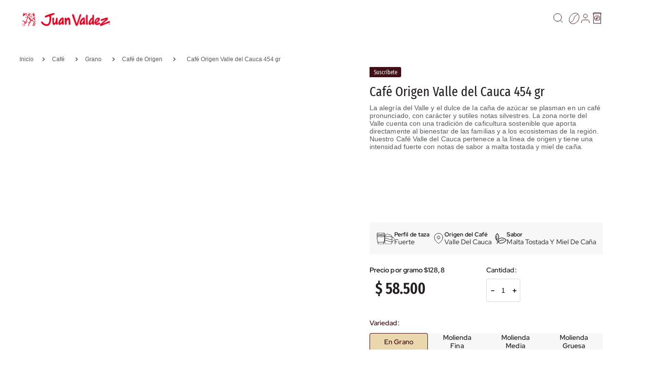

--- FILE ---
content_type: text/html; charset=utf-8
request_url: https://www.tiendajuanvaldez.com/cafe-origen-valle-del-cauca-454-gr-bb18820b-c886-4393-8794-d242f801135a/p
body_size: 136257
content:

<!DOCTYPE html>
  <html lang="es-CO">
  <head>
    <meta name="viewport" content="width=device-width, initial-scale=1">
    <meta name="generator" content="vtex.render-server@8.179.0">
    <meta charset='utf-8'>
    

    
<style id="critical" type="text/css">@charset "UTF-8";@font-face{font-family:Fira Sans Extra Condensed;src:url(https://juanvaldez.vtexassets.com/assets/vtex/assets-builder/juanvaldez.store-theme/3.0.12/fonts/FiraSansExtraCondensed-Light___e1c9f23f770b5346f43aa2e1d3a171d5.ttf);font-weight:300}@font-face{font-family:Fira Sans Extra Condensed;src:url(https://juanvaldez.vtexassets.com/assets/vtex/assets-builder/juanvaldez.store-theme/3.0.12/fonts/FiraSansExtraCondensed-Regular___ca1521eab2d16050a6f07b84a8ef0329.ttf);font-weight:400}@font-face{font-family:Fira Sans Extra Condensed;src:url(https://juanvaldez.vtexassets.com/assets/vtex/assets-builder/juanvaldez.store-theme/3.0.12/fonts/FiraSansExtraCondensed-Medium___f7d3992685e23c0231afb0599b983f46.ttf);font-weight:500}@font-face{font-family:Fira Sans Extra Condensed;src:url(https://juanvaldez.vtexassets.com/assets/vtex/assets-builder/juanvaldez.store-theme/3.0.12/fonts/FiraSansExtraCondensed-Semibold___2b46b13fcdd2638c714059fba64fa96c.ttf);font-weight:600}@font-face{font-family:Fira Sans Extra Condensed;src:url(https://juanvaldez.vtexassets.com/assets/vtex/assets-builder/juanvaldez.store-theme/3.0.12/fonts/FiraSansExtraCondensed-Bold___ec7d62a92be1c3ca7319235f35c5fad4.ttf);font-weight:700}@font-face{font-family:Fira Sans Extra Condensed;src:url(https://juanvaldez.vtexassets.com/assets/vtex/assets-builder/juanvaldez.store-theme/3.0.12/fonts/FiraSansExtraCondensed-Extrabold___8164f0f3ea225c24d0b3258af3b9e476.ttf);font-weight:800}@font-face{font-family:Fira Sans Extra Condensed;src:url(https://juanvaldez.vtexassets.com/assets/vtex/assets-builder/juanvaldez.store-theme/3.0.12/fonts/FiraSansExtraCondensed-Black___ace6ff02c0377c19ab221d2d408c5b1f.ttf);font-weight:900}@font-face{font-family:Red Hat Display;src:url(https://juanvaldez.vtexassets.com/assets/vtex/assets-builder/juanvaldez.store-theme/3.0.12/fonts/RedHatDisplay-Light___7007bab8d9f84ede6b1060c8f6c6ef72.ttf);font-weight:300}@font-face{font-family:Red Hat Display;src:url(https://juanvaldez.vtexassets.com/assets/vtex/assets-builder/juanvaldez.store-theme/3.0.12/fonts/RedHatDisplay-Regular___f913c823bff6d018e14f320bfb31ffa4.ttf);font-weight:400}@font-face{font-family:Red Hat Display;src:url(https://juanvaldez.vtexassets.com/assets/vtex/assets-builder/juanvaldez.store-theme/3.0.12/fonts/RedHatDisplay-Medium___a18908970bf89b4df23e683430abe4eb.ttf);font-weight:500}@font-face{font-family:Red Hat Display;src:url(https://juanvaldez.vtexassets.com/assets/vtex/assets-builder/juanvaldez.store-theme/3.0.12/fonts/RedHatDisplay-Semibold___769521f666c584b69561316df46274aa.ttf);font-weight:600}@font-face{font-family:Red Hat Display;src:url(https://juanvaldez.vtexassets.com/assets/vtex/assets-builder/juanvaldez.store-theme/3.0.12/fonts/RedHatDisplay-Bold___b5cc2bf93bb91fc75dd463daee907d80.ttf);font-weight:700}@font-face{font-family:Red Hat Display;src:url(https://juanvaldez.vtexassets.com/assets/vtex/assets-builder/juanvaldez.store-theme/3.0.12/fonts/RedHatDisplay-Extrabold___83285c381c880264514d2e7aa53755e1.ttf);font-weight:800}@font-face{font-family:Red Hat Display;src:url(https://juanvaldez.vtexassets.com/assets/vtex/assets-builder/juanvaldez.store-theme/3.0.12/fonts/RedHatDisplay-Black___e66cc0561b80dd94666f4ed080be5838.ttf);font-weight:900}@media screen and (min-width:40em){.flex-ns{display:-webkit-box;display:flex}.ph5-m{padding-left:1rem;padding-right:1rem}body{font-family:San Francisco,-apple-system,BlinkMacSystemFont,avenir next,avenir,helvetica neue,helvetica,ubuntu,roboto,noto,segoe ui,arial,sans-serif;font-weight:400;text-transform:none;letter-spacing:0}body{font-size:1rem}}@media screen and (min-width:20em){.pa4-s{padding:.75rem}.h-100-s{height:100%}.ttc-s{text-transform:capitalize}body{font-family:San Francisco,-apple-system,BlinkMacSystemFont,avenir next,avenir,helvetica neue,helvetica,ubuntu,roboto,noto,segoe ui,arial,sans-serif;font-weight:400;text-transform:none;letter-spacing:0}body{font-size:1rem}.w-100-s{width:100%}}[type=submit],button,html [type=button]{-webkit-appearance:button}[type=button]::-moz-focus-inner,[type=submit]::-moz-focus-inner,button::-moz-focus-inner{border-style:none;padding:0}[type=button]:-moz-focusring,[type=submit]:-moz-focusring,button:-moz-focusring{outline:ButtonText dotted 1px}.bg-disabled{background-color:#f2f4f5}.border-box,a,aside,body,div,figure,form,h1,h2,h3,html,input[type=text],li,nav,p,section,ul{box-sizing:border-box}.mb2{margin-bottom:.25rem}.mt4{margin-top:.75rem}.mr5{margin-right:1rem}.mt5{margin-top:1rem}.pt7{padding-top:2rem}.flex-column,.flex-row{-webkit-box-direction:normal}.flex-row{-webkit-box-orient:horizontal;flex-direction:row}.min-h-small{min-height:2rem;box-sizing:border-box}.c-on-disabled{color:#979899}.mw6{max-width:32rem}.t-action,.t-action--small{font-family:San Francisco,-apple-system,BlinkMacSystemFont,avenir next,avenir,helvetica neue,helvetica,ubuntu,roboto,noto,segoe ui,arial,sans-serif;font-weight:500;text-transform:uppercase;letter-spacing:0}.t-action--small{font-size:.875rem}.fw3{font-weight:300}.vtex-styleguide-9-x-noAppearance{-webkit-appearance:none;-moz-appearance:none;appearance:none}.vtex-flex-layout-0-x-flexRowContent--product-breadcrumb,.vtex-flex-layout-0-x-flexRowContent--product-notAvailable{padding:0 40px}.vtex-flex-layout-0-x-flexRowContent--product-notAvailable{margin-bottom:50px}@media screen and (max-width:64rem){.vtex-flex-layout-0-x-flexRowContent--product-breadcrumb,.vtex-flex-layout-0-x-flexRowContent--product-notAvailable,.vtex-flex-layout-0-x-flexRowContent--product-reviews{padding:0 20px}.vtex-flex-layout-0-x-flexRowContent--product-notAvailable{margin-bottom:0}}@media screen and (max-width:40rem){.vtex-flex-layout-0-x-flexCol--product-stack{height:359px}.vtex-flex-layout-0-x-flexRowContent--product-brand{display:flex}.vtex-flex-layout-0-x-flexRowContent--product-brand .vtex-reviews-and-ratings-3-x-inlineContainer{justify-content:end!important}.vtex-flex-layout-0-x-flexRow--product-notAvailable,.vtex-flex-layout-0-x-flexRowContent--product-notAvailable{max-height:max-content}}.vtex-flex-layout-0-x-flexRowContent--info-contactanos{gap:10px}.vtex-rich-text-0-x-paragraph--info-contactanos,.vtex-rich-text-0-x-paragraph--title-contactanos{color:#fff;font-family:Red Hat Display,Arial,Helvetica,sans-serif;font-size:.875rem;font-style:normal;font-weight:400;line-height:120%;letter-spacing:.00438rem;margin:0}@media screen and (max-width:64rem){.vtex-flex-layout-0-x-flexRowContent--product-available,.vtex-flex-layout-0-x-flexRowContent--product-breadcrumb,.vtex-flex-layout-0-x-flexRowContent--product-reviews{padding:0 20px}.vtex-flex-layout-0-x-flexRowContent--product-available{margin-bottom:0}.vtex-flex-layout-0-x-flexRow--pdp--productAssemblyOptions .vtex-button:before{width:auto;top:-40px}}.vtex-store-components-3-x-skuSelectorItemImage{padding:0;height:40px;width:40px}.vtex-store-components-3-x-skuSelectorSubcontainer--color .vtex-store-components-3-x-skuSelectorItem--product-sku-selector--selected{border:1px solid #d70021}@media screen and (min-width:20em){body{font-family:San Francisco,-apple-system,BlinkMacSystemFont,avenir next,avenir,helvetica neue,helvetica,ubuntu,roboto,noto,segoe ui,arial,sans-serif;font-weight:400;text-transform:none;letter-spacing:0}body{font-size:1rem}}button,select{font-family:sans-serif;font-size:100%;line-height:1.15;margin:0}button{overflow:visible}a,aside,body,div,h3,html,li,nav,p,section,ul{box-sizing:border-box}body,button,select{-webkit-font-smoothing:antialiased;-moz-osx-font-smoothing:grayscale}body,button,select{font-family:-apple-system,BlinkMacSystemFont,avenir next,avenir,helvetica neue,helvetica,ubuntu,roboto,noto,segoe ui,arial,sans-serif}.vtex-flex-layout-0-x-flexRow--footer-3-desktop{padding:32px 40px;border-top:1px solid #d3d6d9}.vtex-flex-layout-0-x-flexRowContent--email-ontactanos,.vtex-flex-layout-0-x-flexRowContent--info-contactanos{gap:10px}.vtex-flex-layout-0-x-flexCol--socialNetworks{flex-direction:row;justify-content:start;gap:16px}.vtex-flex-layout-0-x-flexCol--payments{flex-direction:row;justify-content:end;gap:8px}.vtex-flex-layout-0-x-flexColChild--payments,.vtex-flex-layout-0-x-flexColChild--socialNetworks{display:flex}@media screen and (max-width:64rem){.vtex-flex-layout-0-x-flexCol--socialNetworks{padding-bottom:20px;border-bottom:1px solid #d3d6d9}.vtex-flex-layout-0-x-flexCol--payments,.vtex-flex-layout-0-x-flexCol--socialNetworks{justify-content:center}}.vtex-rich-text-0-x-container--copyright{justify-content:center}.vtex-rich-text-0-x-paragraph--copyright{color:#fff;font-family:Red Hat Display,Arial,Helvetica,sans-serif;font-style:normal;line-height:120%}.vtex-rich-text-0-x-paragraph--copyright{font-size:.75rem;font-weight:400;margin:0}.vtex-rich-text-0-x-paragraph--email-contactanos,.vtex-rich-text-0-x-paragraph--info-contactanos,.vtex-rich-text-0-x-paragraph--title-contactanos{color:#fff;font-family:Red Hat Display,Arial,Helvetica,sans-serif;font-size:.875rem;font-style:normal;font-weight:400;line-height:120%;letter-spacing:.00438rem;margin:0}.vtex-rich-text-0-x-link--email-contactanos{text-decoration:none;color:inherit}.vtex-flex-layout-0-x-flexRowContent--product-breadcrumb{padding:0 40px}@media screen and (max-width:64rem){.vtex-flex-layout-0-x-flexRowContent--product-breadcrumb,.vtex-flex-layout-0-x-flexRowContent--product-reviews{padding:0 20px}}.vtex-flex-layout-0-x-flexRowContent--pdp--productAssemblyOptions .vtex-product-customizer-2-x-productAssemblyGroupNameRow:nth-last-child(2){padding:0 10px;background-color:#f7f7f7}.vtex-flex-layout-0-x-flexRowContent--pdp--productAssemblyOptions .vtex-product-customizer-2-x-optionsInputValue:last-child{padding:0 10px 10px;background-color:#f7f7f7}.vtex-flex-layout-0-x-flexRowContent--pdp--productAssemblyOptions .vtex-product-customizer-2-x-productAssemblyGroupNameRow:nth-last-child(2):before{content:"Selecconar frecuencia para la suscripción:";font-family:Red Hat Display,Arial,Helvetica,sans-serif;font-size:14px;font-weight:600;line-height:17px;letter-spacing:.005em;text-align:start;color:#411016}.vtex-flex-layout-0-x-flexRowContent--pdp--productAssemblyOptions .vtex-product-customizer-2-x-productAssemblyGroupNameRow:first-child .vtex-product-customizer-2-x-productAssemblyGroupName,.vtex-flex-layout-0-x-flexRowContent--pdp--productAssemblyOptions .vtex-product-customizer-2-x-productAssemblyGroupNameRow:nth-last-child(2) .vtex-product-customizer-2-x-productAssemblyGroupName{display:none}.vtex-flex-layout-0-x-flexCol--g-product-card-info{align-items:flex-start;padding:25px}.vtex-flex-layout-0-x-flexRow--g-product-card-info{background:#fcf4ee}@media screen and (max-width:64rem){.vtex-flex-layout-0-x-flexRowContent--product-available,.vtex-flex-layout-0-x-flexRowContent--product-breadcrumb{padding:0 20px}.vtex-flex-layout-0-x-flexRowContent--product-available{margin-bottom:0}.vtex-flex-layout-0-x-flexRowContent--product-carousel-cards{padding:32px 20px}}.border-box,a,aside,body,div,figure,h1,h2,h3,html,input[type=tel],li,p,section,ul{box-sizing:border-box}aside,section{display:block}button,input{font-family:sans-serif;font-size:100%;line-height:1.15;margin:0}button{text-transform:none}.bg-action-secondary{background-color:#eef3f7}.b--action-secondary{border-color:#eef3f7}.border-box,a,aside,body,div,figure,h1,h2,html,input[type=tel],li,p,section,ul{box-sizing:border-box}.mr4{margin-right:.75rem}body,button,input{-webkit-font-smoothing:antialiased;-moz-osx-font-smoothing:grayscale}body,button,input{font-family:-apple-system,BlinkMacSystemFont,avenir next,avenir,helvetica neue,helvetica,ubuntu,roboto,noto,segoe ui,arial,sans-serif}.c-on-action-secondary{color:#0f3e99}.f7{font-size:.75rem}@media screen and (min-width:20em){.ttc-s{text-transform:capitalize}body{font-family:San Francisco,-apple-system,BlinkMacSystemFont,avenir next,avenir,helvetica neue,helvetica,ubuntu,roboto,noto,segoe ui,arial,sans-serif;font-weight:400;text-transform:none;letter-spacing:0}body{font-size:1rem}}.vtex-product-customizer-2-x-inputValueOptionBox .b--action-primary.ba{background-color:#ead7ae}.vtex-product-customizer-2-x-inputValueOptionBox .ba{border:1px solid #411016}.vtex-product-customizer-2-x-inputValueOptionBox .hover-b--muted-2{border-style:unset!important}.vtex-product-customizer-2-x-inputValueOptionBox .hover-b--muted-2 .c-on-base{color:#231f20}.vtex-product-customizer-2-x-inputValueOptionBox .vtex-product-customizer-2-x-frameAround{top:0;bottom:0;left:0;right:0}.vtex-product-customizer-2-x-inputValueOptionBox .c-on-base{font-family:Red Hat Display,Arial,Helvetica,sans-serif;font-size:14px;font-weight:600;line-height:17px;letter-spacing:.005em;text-align:center;color:#411016}.vtex-product-customizer-2-x-optionsInputValueOptionBoxContainer .vtex-product-customizer-2-x-inputValueOptionBox{background-color:#f7f7f7}.vtex-reviews-and-ratings-3-x-reviewsOrderBy .vtex-styleguide-9-x-dropdown .vtex-dropdown__container select option{font-family:Red Hat Display,Arial,Helvetica,sans-serif;font-size:14px;font-weight:500;line-height:18.2px;letter-spacing:.005em;text-align:left;color:#231f20}.vtex-flex-layout-0-x-flexRowContent--pdp--productAssemblyOptions .vtex-product-customizer-2-x-productAssemblyGroupRequiredTag{display:none}.vtex-flex-layout-0-x-flexRowContent--pdp--productAssemblyOptions .vtex-product-customizer-2-x-productAssemblyGroupNameRow:first-child .vtex-product-customizer-2-x-productAssemblyGroupName{display:none}.vtex-flex-layout-0-x-flexRowContent--pdp--productAssemblyOptions .vtex-product-customizer-2-x-productAssemblyGroupNameRow:first-child:before{content:"Variedad:";font-family:Red Hat Display,Arial,Helvetica,sans-serif;font-size:14px;font-weight:600;line-height:17px;letter-spacing:.005em;text-align:center;color:#411016;margin-bottom:12px}.juanvaldez-custom-product-especifications-0-x-containImageText{display:flex;align-items:center;gap:5.5px}.juanvaldez-custom-product-especifications-0-x-image{width:24px;height:24px}.juanvaldez-custom-product-especifications-0-x-containText{display:flex;flex-direction:column;gap:4px;padding:0;margin:0}.juanvaldez-custom-product-especifications-0-x-clave{font-family:Red Hat Display,Arial,Helvetica,sans-serif;font-size:12px;font-weight:600;line-height:14px;letter-spacing:.005em;text-align:left;list-style:none}.juanvaldez-custom-product-especifications-0-x-valor{display:flex;align-items:center;font-family:Red Hat Display,Arial,Helvetica,sans-serif;font-style:normal;font-weight:400;font-size:14px;line-height:16.8px;letter-spacing:.005em;color:#231f20;list-style:none;text-transform:capitalize}.vtex-product-customizer-2-x-frameAround{bottom:-.25rem;top:-.25rem;left:-.25rem;right:-.25rem}.juanvaldez-custom-product-especifications-0-x-precioGramo{font-family:Red Hat Display,Arial,Helvetica,sans-serif;font-size:14px;font-weight:600;line-height:17px;letter-spacing:.005em;text-align:left;margin:0 0 10px}.vtex-flex-layout-0-x-flexCol--g-products-carousel{gap:48px}@media screen and (max-width:64rem){.vtex-flex-layout-0-x-flexCol--g-products-carousel-head{align-items:flex-start}}.vtex-product-highlights-2-x-productHighlightWrapper--general_products-summaryShelf{display:none}.vtex-product-highlights-2-x-productHighlightText--general_products-summaryShelf{width:100%;display:flex;align-items:center;justify-content:center;border-radius:0 3px 3px 0;padding:2.5px 8.5px;font-family:Fira Sans Extra Condensed,Arial,Helvetica,sans-serif;font-size:.75rem;line-height:1rem;color:#fff;background-color:#030303}.vtex-product-highlights-2-x-productHighlightWrapper--general_products-summaryShelf[data-highlight-id="139"]{display:flex;justify-content:flex-start;width:fit-content!important}.vtex-product-highlights-2-x-productHighlightText--general_products-summaryShelf[data-highlight-id="139"]{background-color:#411016}@media (max-width:768px){.vtex-product-highlights-2-x-productHighlightText--general_products-summaryShelf{padding:4px 5px;font-size:12px}.vtex-flex-layout-0-x-flexRowContent--product-summary-highlights .vtex-flex-layout-0-x-stretchChildrenWidth{gap:.3rem}}.vtex-rich-text-0-x-paragraph--g-products-carousel-subtitle{margin:0;color:#231f20;font-family:Red Hat Display,Arial,Helvetica,sans-serif;font-size:1rem;font-weight:500;line-height:normal;text-transform:uppercase}.vtex-rich-text-0-x-paragraph--g-products-carousel-title{margin:0;color:#231f20;font-family:Fira Sans Extra Condensed,Arial,Helvetica,sans-serif;font-size:2rem;font-weight:500;line-height:2rem;text-transform:uppercase}@media screen and (max-width:48rem){.vtex-rich-text-0-x-paragraph--g-products-carousel-title{font-size:1.75rem;line-height:normal}}.vtex-flex-layout-0-x-flexRow--pdp--productAssemblyOptions .vtex-button{max-width:283px;width:100%;height:46px;border-radius:5px;background-color:#d70021;font-family:Red Hat Display,Arial,Helvetica,sans-serif;font-size:16px;font-weight:500;line-height:21.17px;text-align:center;color:#fff}.vtex-flex-layout-0-x-flexRow--pdp--productAssemblyOptions .vtex-button:before{display:block;width:max-content;position:absolute;top:-27px;content:"Al sumar suscripción recibirás tu café de manera periódica con cobro automático mes a mes";font-family:Red Hat Display,Arial,Helvetica,sans-serif;font-size:14px;font-weight:600;line-height:17px;letter-spacing:.005em;text-align:start;color:#411016;text-transform:none;margin-bottom:12px}.vtex-flex-layout-0-x-flexRow--product-carousel-cards{background:#fcf4ee}.vtex-flex-layout-0-x-flexRowContent--product-carousel-cards{padding:53px 80px}.vtex-flex-layout-0-x-flexCol--g-product-card{justify-content:flex-start}.vtex-flex-layout-0-x-flexColChild--g-product-card{height:243px!important;width:100%}@media screen and (max-width:64rem){.vtex-flex-layout-0-x-flexRowContent--product-available,.vtex-flex-layout-0-x-flexRowContent--product-breadcrumb{padding:0 20px}.vtex-flex-layout-0-x-flexRowContent--product-available{margin-bottom:0}.vtex-flex-layout-0-x-flexRowContent--product-carousel-cards{padding:32px 20px}.vtex-flex-layout-0-x-flexRow--pdp--productAssemblyOptions .vtex-button:before{width:auto;top:-40px}}@media screen and (max-width:48rem){.vtex-flex-layout-0-x-flexRow--pdp--productAssemblyOptions .vtex-button{max-width:none}}@media screen and (max-width:40rem){.vtex-flex-layout-0-x-flexCol--product-stack{height:359px}.vtex-flex-layout-0-x-flexRowContent--pdp-btnBuyWishlist{display:flex;margin:0}.vtex-flex-layout-0-x-flexRowContent--product-brand{display:flex}.vtex-flex-layout-0-x-flexRowContent--product-brand .vtex-reviews-and-ratings-3-x-inlineContainer{justify-content:end!important}.vtex-flex-layout-0-x-flexRow--pdp--productAssemblyOptions .vtex-button:before{width:auto;top:-37px}}.vtex-product-customizer-2-x-optionsInputValueLabelContainer{display:none}.vtex-product-customizer-2-x-productAssemblyGroupNameRow--product-assembly-options-pdp{margin-bottom:0!important}.vtex-product-customizer-2-x-optionsInputValueOptionBoxContainer{padding:0;width:100%;height:auto;position:relative;z-index:1}.vtex-product-customizer-2-x-optionsInputValueOptionBoxContainer .vtex-product-customizer-2-x-inputValueOptionBox{width:25%;height:37px;margin:0}.vtex-product-customizer-2-x-optionsInputValueOptionBoxContainer .vtex-product-customizer-2-x-frameAround{border-radius:0;border:#fff}.vtex-product-customizer-2-x-optionsInputValue--assembly-option-input-values-pdp{margin-bottom:45px}@media (max-width:1024px){.vtex-product-customizer-2-x-optionsInputValueOptionBoxContainer .vtex-product-customizer-2-x-inputValueOptionBox{width:50%}.vtex-product-customizer-2-x-optionsInputValue--assembly-option-input-values-pdp{margin-bottom:50px}}.vtex-slider-layout-0-x-slide--product-carousel-cards{width:400px!important;height:573px}.vtex-slider-layout-0-x-sliderTrack--product-carousel-cards{gap:30px}.vtex-store-components-3-x-imageElement--product-card-img{height:auto;width:400px}.vtex-slider-layout-0-x-sliderLayoutContainer{justify-content:center}.br3{border-radius:.5rem}.ma1{margin:.125rem}.ma2{margin:.25rem}.ml2{margin-left:.25rem}.pr5{padding-right:1rem}.di{display:inline}.inline-flex{display:-webkit-inline-box;display:inline-flex}.flex-wrap{flex-wrap:wrap}.c-muted-5{color:#f2f4f5}@media screen and (min-width:40em){.pl5-ns{padding-left:1rem}.db-ns{display:block}.flex-ns{display:-webkit-box;display:flex}.justify-end-ns{-webkit-box-pack:end;justify-content:flex-end}.w-80-ns{width:80%}.ph5-m{padding-left:1rem;padding-right:1rem}body{font-family:San Francisco,-apple-system,BlinkMacSystemFont,avenir next,avenir,helvetica neue,helvetica,ubuntu,roboto,noto,segoe ui,arial,sans-serif;font-weight:400;text-transform:none;letter-spacing:0}body{font-size:1rem}}.vtex-store-components-3-x-skuSelectorItem{font-size:90%;height:36px}.vtex-store-components-3-x-diagonalCross{background-image:linear-gradient(to top right,transparent 44%,rgba(0,0,0,.3) 48%,currentColor 0,currentColor 52%,transparent 0)}.vtex-store-components-3-x-frameAround{bottom:-.25rem;top:-.25rem;left:-.25rem;right:-.25rem}@media screen and (min-width:40em){.ml-20-ns{margin-left:20%}}.vtex-flex-layout-0-x-flexRowContent--product-sku-selector .vtex-store-components-3-x-skuSelectorTextContainer .vtex-store-components-3-x-skuSelectorName,.vtex-flex-layout-0-x-flexRowContent--product-sku-selector .vtex-store-components-3-x-skuSelectorTextContainer .vtex-store-components-3-x-skuSelectorNameSeparator,.vtex-flex-layout-0-x-flexRowContent--product-sku-selector .vtex-store-components-3-x-skuSelectorTextContainer .vtex-store-components-3-x-skuSelectorSelectorImageValue{color:#212121;font-family:Red Hat Display,Arial,Helvetica,sans-serif;font-size:16px;font-style:normal;font-weight:500;line-height:140%}.vtex-flex-layout-0-x-flexRowContent--product-sku-selector .vtex-store-components-3-x-skuSelectorTextContainer .vtex-store-components-3-x-skuSelectorNameSeparator{padding-left:3px}.vtex-store-components-3-x-skuSelectorNameSeparator,.vtex-store-components-3-x-skuSelectorSelectorImageValue{display:none}.vtex-store-components-3-x-skuSelectorOptionsList{margin:0}.vtex-store-components-3-x-frameAround{border-style:none;border-color:#fff}.vtex-store-components-3-x-skuSelectorItem--product-sku-selector--selected{background:#d99c79!important}.vtex-store-components-3-x-skuSelectorInternalBox--product-sku-selector{border-color:#f7f7f7!important;border-radius:0}.vtex-store-components-3-x-skuSelectorItemTextValue{display:flex;flex-direction:column-reverse;justify-content:center;align-items:center;gap:5px;font-family:Red Hat Display,Arial,Helvetica,sans-serif;font-size:14px;font-weight:600;line-height:17px;letter-spacing:.005em;text-align:center;color:#231f20}.vtex-store-components-3-x-skuSelectorContainer{display:flex;flex-direction:column-reverse}html{line-height:1.15;-ms-text-size-adjust:100%;-webkit-text-size-adjust:100%}body{margin:0}aside,nav,section{display:block}h1{font-size:2em;margin:.67em 0}figure{display:block}figure{margin:1em 40px}a{background-color:transparent;-webkit-text-decoration-skip:objects}img{border-style:none}svg:not(:root){overflow:hidden}button,input,select{font-family:sans-serif;font-size:100%;line-height:1.15;margin:0}button,input{overflow:visible}button,select{text-transform:none}button,html [type=button]{-webkit-appearance:button}[type=button]::-moz-focus-inner,button::-moz-focus-inner{border-style:none;padding:0}[type=button]:-moz-focusring,button:-moz-focusring{outline:ButtonText dotted 1px}::-webkit-file-upload-button{-webkit-appearance:button;font:inherit}canvas{display:inline-block}.bg-red{background-color:#ff4c4c}.bg-base{background-color:#fff}.bg-action-primary{background-color:#000}.bg-muted-5{background-color:#f2f4f5}.bg-transparent{background-color:transparent}.ba{border-style:solid;border-width:1px}.bb{border-bottom-style:solid;border-bottom-width:1px}.bn{border-style:none;border-width:0}.b--action-primary{border-color:#000}.b--muted-2{border-color:#979899}.b--muted-4{border-color:#e3e4e6}.b--muted-5{border-color:#f2f4f5}.b--transparent{border-color:transparent}.br0{border-radius:0}.br2{border-radius:.25rem}.b--solid{border-style:solid}.bw0{border-width:0}.bw1{border-width:.125rem}.br-0{border-right-width:0}.bl-0{border-left-width:0}.border-box,a,aside,body,div,figure,h1,h2,h3,html,input[type=tel],li,nav,p,section,ul{box-sizing:border-box}.pa0{padding:0}.ma0{margin:0}.pl0{padding-left:0}.ml0{margin-left:0}.pr0{padding-right:0}.mr0{margin-right:0}.pt0{padding-top:0}.mt0{margin-top:0}.pb0{padding-bottom:0}.mb0{margin-bottom:0}.mv0{margin-top:0;margin-bottom:0}.pv1{padding-top:.125rem;padding-bottom:.125rem}.pl2{padding-left:.25rem}.pr2{padding-right:.25rem}.pv2{padding-top:.25rem;padding-bottom:.25rem}.ph2{padding-left:.25rem;padding-right:.25rem}.pr3{padding-right:.5rem}.pb3{padding-bottom:.5rem}.mb3{margin-bottom:.5rem}.pv3{padding-top:.5rem;padding-bottom:.5rem}.ph3{padding-left:.5rem;padding-right:.5rem}.pa4{padding:.75rem}.pr4{padding-right:.75rem}.mb4{margin-bottom:.75rem}.pv4{padding-top:.75rem;padding-bottom:.75rem}.ph4{padding-left:.75rem;padding-right:.75rem}.ma5{margin:1rem}.pl5{padding-left:1rem}.mb5{margin-bottom:1rem}.mv5{margin-top:1rem;margin-bottom:1rem}.ph5{padding-left:1rem;padding-right:1rem}.pt6{padding-top:1.5rem}.mt6{margin-top:1.5rem}.mb6{margin-bottom:1.5rem}.ph6{padding-left:1.5rem;padding-right:1.5rem}.mh6{margin-left:1.5rem;margin-right:1.5rem}.pl7{padding-left:2rem}.pr7{padding-right:2rem}.pb7{padding-bottom:2rem}.mb7{margin-bottom:2rem}.pr8{padding-right:3rem}.pv8{padding-top:3rem;padding-bottom:3rem}.top-0{top:0}.right-0{right:0}.bottom-0{bottom:0}.left-0{left:0}.absolute--fill{top:0;right:0;bottom:0;left:0}.dn{display:none}.db{display:block}.dib{display:inline-block}.flex{display:-webkit-box;display:flex}.flex-auto{-webkit-box-flex:1;flex:1 1 auto;min-width:0;min-height:0}.flex-none{-webkit-box-flex:0;flex:none}.flex-column{-webkit-box-orient:vertical;flex-direction:column}.flex-column{-webkit-box-direction:normal}.items-start{-webkit-box-align:start;align-items:flex-start}.items-center{-webkit-box-align:center;align-items:center}.items-stretch{-webkit-box-align:stretch;align-items:stretch}.self-start{align-self:flex-start}.justify-start{-webkit-box-pack:start;justify-content:flex-start}.justify-end{-webkit-box-pack:end;justify-content:flex-end}.justify-center{-webkit-box-pack:center;justify-content:center}.justify-between{-webkit-box-pack:justify;justify-content:space-between}.justify-around{justify-content:space-around}.order-0{-webkit-box-ordinal-group:1;order:0}.order-1{-webkit-box-ordinal-group:2;order:1}.order-2{-webkit-box-ordinal-group:3;order:2}.flex-grow-1{-webkit-box-flex:1;flex-grow:1}.fr{float:right}body,button,input,select{-webkit-font-smoothing:antialiased;-moz-osx-font-smoothing:grayscale}body,button,input,select{font-family:-apple-system,BlinkMacSystemFont,avenir next,avenir,helvetica neue,helvetica,ubuntu,roboto,noto,segoe ui,arial,sans-serif}.link{text-decoration:none}.list{list-style-type:none}.h1{height:1rem}.h-50{height:50%}.h-100{height:100%}.min-vh-100{min-height:100vh}.h-auto{height:auto}.h-small{height:2rem;box-sizing:border-box}.h-regular{height:2.5rem;box-sizing:border-box}.min-h-regular{min-height:2.5rem;box-sizing:border-box}.gray{color:#979899}.c-action-primary{color:#0f3e99}.c-disabled{color:#979899}.c-muted-1{color:#727273}.c-muted-2{color:#979899}.c-on-base{color:#3f3f40}.c-on-action-primary{color:#fff}img{max-width:100%}.lh-solid{line-height:1}.lh-copy{line-height:1.5}.mw8{max-width:64rem}.mw9{max-width:96rem}.o-100{opacity:1}.o-0{opacity:0}.outline-0{outline:0}.overflow-hidden{overflow:hidden}.relative{position:relative}.absolute{position:absolute}.strike{text-decoration:line-through}.no-underline{text-decoration:none}.tl{text-align:left}.tc{text-align:center}.v-mid{vertical-align:middle}.f6{font-size:.875rem}.truncate{white-space:nowrap;overflow:hidden;text-overflow:ellipsis}.t-heading-3{font-family:San Francisco,-apple-system,BlinkMacSystemFont,avenir next,avenir,helvetica neue,helvetica,ubuntu,roboto,noto,segoe ui,arial,sans-serif;font-weight:700;font-size:1.75rem;text-transform:none;letter-spacing:0}.t-heading-4{font-size:1.5rem}.t-heading-4,.t-heading-5{font-family:San Francisco,-apple-system,BlinkMacSystemFont,avenir next,avenir,helvetica neue,helvetica,ubuntu,roboto,noto,segoe ui,arial,sans-serif;font-weight:400;text-transform:none;letter-spacing:0}.t-heading-5{font-size:1.25rem}.t-body,body{font-family:San Francisco,-apple-system,BlinkMacSystemFont,avenir next,avenir,helvetica neue,helvetica,ubuntu,roboto,noto,segoe ui,arial,sans-serif;font-weight:400;text-transform:none;letter-spacing:0}.t-body,body{font-size:1rem}.t-small{font-size:.875rem}.t-small{font-family:San Francisco,-apple-system,BlinkMacSystemFont,avenir next,avenir,helvetica neue,helvetica,ubuntu,roboto,noto,segoe ui,arial,sans-serif;font-weight:400;text-transform:none;letter-spacing:0}.t-action{font-size:1rem}.t-action{font-family:San Francisco,-apple-system,BlinkMacSystemFont,avenir next,avenir,helvetica neue,helvetica,ubuntu,roboto,noto,segoe ui,arial,sans-serif;font-weight:500;text-transform:uppercase;letter-spacing:0}.b{font-weight:700}.fw5{font-weight:500}.center{margin-left:auto}.center{margin-right:auto}.nowrap{white-space:nowrap}.w2{width:2rem}.w3{width:4rem}.w-20{width:20%}.w-90{width:90%}.w-100{width:100%}.w-auto{width:auto}.z-1{z-index:1}.z-2{z-index:2}.z-999{z-index:999}@media screen and (min-width:20em){.pa4-s{padding:.75rem}.h-100-s{height:100%}body{font-family:San Francisco,-apple-system,BlinkMacSystemFont,avenir next,avenir,helvetica neue,helvetica,ubuntu,roboto,noto,segoe ui,arial,sans-serif;font-weight:400;text-transform:none;letter-spacing:0}body{font-size:1rem}.w-100-s{width:100%}}@media screen and (min-width:40em){.ph5-m{padding-left:1rem;padding-right:1rem}body{font-family:San Francisco,-apple-system,BlinkMacSystemFont,avenir next,avenir,helvetica neue,helvetica,ubuntu,roboto,noto,segoe ui,arial,sans-serif;font-weight:400;text-transform:none;letter-spacing:0}body{font-size:1rem}}@media screen and (min-width:64em){body{font-family:San Francisco,-apple-system,BlinkMacSystemFont,avenir next,avenir,helvetica neue,helvetica,ubuntu,roboto,noto,segoe ui,arial,sans-serif;font-weight:400;text-transform:none;letter-spacing:0}body{font-size:1rem}}@media screen and (min-width:80em){.ph2-xl{padding-left:.25rem;padding-right:.25rem}body{font-family:San Francisco,-apple-system,BlinkMacSystemFont,avenir next,avenir,helvetica neue,helvetica,ubuntu,roboto,noto,segoe ui,arial,sans-serif;font-weight:400;text-transform:none;letter-spacing:0}body{font-size:1rem}}@-webkit-keyframes vtex-render-runtime-8-x-slide{0%{transform:translate3d(-50%,0,0)}to{transform:translateZ(0)}}@keyframes vtex-render-runtime-8-x-slide{0%{transform:translate3d(-50%,0,0)}to{transform:translateZ(0)}}.vtex-render-runtime-8-x-slide{-webkit-animation:1.5s linear infinite vtex-render-runtime-8-x-slide;animation:1.5s linear infinite vtex-render-runtime-8-x-slide}.vtex-render-runtime-8-x-lazyload.lazyload{opacity:0}.vtex-flex-layout-0-x-stretchChildrenWidth{justify-content:center}.vtex-flex-layout-0-x-stretchChildrenWidth>:not(img){width:100%}.juanvaldez-custom-my-subscriptions-utilities-0-x-CustomMySubscriptionsUtilities{display:none!important;width:0!important;height:0!important}.vtex-flex-layout-0-x-flexRow--product-image .vtex-store-components-3-x-carouselContainer--product-image .vtex-store-components-3-x-carouselGaleryThumbs .swiper-wrapper{overflow-y:auto;transform:none!important}::-webkit-scrollbar{width:.7rem}::-webkit-scrollbar-track{background-color:rgba(65,65,65,.6)}::-webkit-scrollbar-thumb{background-color:#1d1d1d}::-webkit-scrollbar-thumb:hover{background:#411016}.vtex-reviews-and-ratings-3-x-reviewsRating{margin-bottom:20px}.vtex-reviews-and-ratings-3-x-reviewsOrderBy{display:flex!important}.vtex-reviews-and-ratings-3-x-reviewCommentsContainer{width:100%;display:flex!important;flex-direction:column}.vtex-reviews-and-ratings-3-x-reviewsOrderBy .vtex-styleguide-9-x-dropdown .vtex-dropdown__container,.vtex-reviews-and-ratings-3-x-reviewsOrderBy .vtex-styleguide-9-x-dropdown .vtex-dropdown__container select option{font-family:Red Hat Display,Arial,Helvetica,sans-serif;font-size:14px;font-weight:500;line-height:18.2px;letter-spacing:.005em;text-align:left;color:#231f20}@media screen and (max-width:64rem){.vtex-reviews-and-ratings-3-x-container{padding:0!important}}.page-animation-container{overflow:hidden}.falling-leaves-canvas,.page-animation-container{position:fixed;top:0;left:0;width:100%;height:100%;z-index:1000}.falling-leaves-canvas{will-change:auto;image-rendering:-webkit-optimize-contrast;image-rendering:crisp-edges;transform:translateZ(0);-webkit-backface-visibility:hidden;backface-visibility:hidden;-webkit-font-smoothing:antialiased;-moz-osx-font-smoothing:grayscale}@media (max-width:768px){.falling-leaves-canvas{-ms-interpolation-mode:nearest-neighbor;image-rendering:-moz-crisp-edges;image-rendering:pixelated}}@media (max-width:480px){.falling-leaves-canvas{-ms-interpolation-mode:nearest-neighbor;image-rendering:-moz-crisp-edges;image-rendering:pixelated;will-change:transform}}@media (-webkit-min-device-pixel-ratio:2),(min-resolution:192dpi){.falling-leaves-canvas{image-rendering:-webkit-optimize-contrast}}@media (prefers-contrast:high){.falling-leaves-canvas{-webkit-filter:contrast(1.2);filter:contrast(1.2)}}@media (prefers-reduced-motion:reduce){.falling-leaves-canvas{-webkit-animation-duration:NaNs!important;animation-duration:NaNs!important;-webkit-animation-iteration-count:1!important;animation-iteration-count:1!important}}@media screen and (max-width:1024px){.juanvaldez-countdown-0-x-containerCountdownBasic .juanvaldez-countdown-0-x-firstText{grid-area:firstText;font-size:12px;line-height:12px;text-align:left}.juanvaldez-countdown-0-x-containerCountdownBasic .juanvaldez-countdown-0-x-secondText{grid-area:secondText;font-size:12px;line-height:12px;-webkit-text-emphasis:right;text-emphasis:right}.juanvaldez-countdown-0-x-containerCountdownBasic .juanvaldez-countdown-0-x-tittleOffer{width:-webkit-min-content;width:-moz-min-content;width:min-content;justify-self:center;grid-area:tittleOffer;gap:4px;font-size:1rem;line-height:1rem}}@media screen and (max-width:1024px){.juanvaldez-countdown-0-x-box-coundown{grid-area:boxCoundown}}.vtex-store-components-3-x-sizeDesktop{max-width:150px;max-height:75px;min-width:120px}:root{--main-max-width-desktop:2100px}.juanvaldez-mega-menu-0-x-MegaMenuDesktop{width:48.81944vw;min-width:600px;max-width:703px;height:100%}.juanvaldez-mega-menu-0-x-MegaMenuDesktop__level1{display:flex;justify-content:space-between;list-style:none;width:100%;height:100%;margin:0;padding:0}.juanvaldez-mega-menu-0-x-MegaMenuDesktop__level1__item{position:relative;display:flex;justify-content:center;align-items:center}.juanvaldez-mega-menu-0-x-MegaMenuDesktop__level1__item:after{bottom:24px;border:1px solid transparent;content:"";width:0;position:absolute}.juanvaldez-mega-menu-0-x-MegaMenuDesktop__level1__itemLink{color:#fff;display:flex;gap:5px;font-family:Fira Sans Extra Condensed,Arial,Helvetica,sans-serif;font-size:1rem;font-weight:500;line-height:normal;letter-spacing:1.28px;text-transform:uppercase;text-decoration:none}.juanvaldez-mega-menu-0-x-MegaMenuDesktop__level1__itemCTA{border:1px solid #fff;border-radius:4px;padding:8px}.juanvaldez-mega-menu-0-x-SubMenu{position:absolute;left:0;display:flex;flex-direction:column;justify-content:flex-start;align-items:center;gap:12px;width:100vw;padding:28px 0;background-color:#1d1d1d;overflow:auto}.juanvaldez-mega-menu-0-x-ClosedSubMenu{max-width:var(--main-max-width-desktop);height:0;opacity:0;visibility:hidden;overflow:hidden}.juanvaldez-mega-menu-0-x-CategoriesRow__level2,.juanvaldez-mega-menu-0-x-ImagesRow{display:flex;justify-content:center;max-width:1060px}.juanvaldez-mega-menu-0-x-CategoriesRow__level2__list,.juanvaldez-mega-menu-0-x-ImagesRow__list{display:flex;justify-content:space-between;gap:25px;list-style:none;margin:0;padding:0}.vtex-store-components-3-x-fadeBottom{background-image:linear-gradient(transparent,#fff)}.vtex-store-components-3-x-figure{margin:0}.vtex-store-components-3-x-carouselGaleryThumbs .swiper-slide{height:auto}.vtex-store-components-3-x-swiper-pagination{position:absolute;text-align:center;transform:translateZ(0);z-index:10}.swiper-container{margin-left:auto;margin-right:auto;position:relative;overflow:hidden;list-style:none;padding:0;z-index:1}.swiper-wrapper{position:relative;width:100%;height:100%;z-index:1;display:flex;box-sizing:content-box}.swiper-wrapper{transform:translateZ(0)}.swiper-slide{flex-shrink:0;width:100%;height:100%;position:relative}.w-20.w-20.w-20{width:20%}.center-all{margin:auto}.border-box{box-sizing:border-box}.top-50{top:50%}.translate--50y{transform:translateY(-50%)}.juanvaldez-modal-wishlist-login-1-x-loginModal__flex{display:flex;align-items:center}@media (max-width:767px){.juanvaldez-modal-wishlist-login-1-x-loginModal__flex{display:flex;width:auto;max-width:unset;padding-top:2px;align-items:center;justify-content:flex-end}.juanvaldez-modal-wishlist-login-1-x-loginModal__absolute_back_none{display:none;position:fixed;background-color:rgba(35,35,30,.55);left:0;right:0;top:92px;opacity:0;height:0;z-index:2}}@media (min-width:768px){.juanvaldez-modal-wishlist-login-1-x-loginModal__flex{width:auto;min-width:unset;align-items:center;justify-content:center}.juanvaldez-modal-wishlist-login-1-x-loginModal__absolute_back_none{display:none;position:fixed;background-color:rgba(35,35,30,.55);left:0;right:0;top:90px;opacity:0;height:0;z-index:1}}.juanvaldez-modal-wishlist-login-1-x-LoginModal__content_item{position:relative;display:flex;flex-direction:row;justify-content:flex-end;align-items:center}@media (max-width:768px){.juanvaldez-modal-wishlist-login-1-x-LoginModal__content_item{margin-left:-5px}.juanvaldez-modal-wishlist-login-1-x-loginModal__flex{justify-content:center}}@media (max-width:768px){.juanvaldez-modal-wishlist-login-1-x-WishListModal__content_item{display:none}}.juanvaldez-modal-wishlist-login-1-x-WishListModal__content_item{display:flex;flex-direction:row;justify-content:flex-end;align-items:center}.juanvaldez-modal-wishlist-login-1-x-WishListModal__content_item svg{width:22px;height:24px}.juanvaldez-modal-wishlist-login-1-x-HeaderLoginWishlist_content{display:flex;flex-direction:row-reverse;gap:24px;width:-webkit-fit-content!important;width:-moz-fit-content!important;width:fit-content!important}body{overflow-x:hidden}@media screen and (max-width:64rem){.juanvaldez-modal-wishlist-login-1-x-loginModal__flex{max-width:50px!important;min-width:50px!important}}@media only screen and (max-width:767px){.juanvaldez-modal-wishlist-login-1-x-HeaderLoginWishlist_content{display:flex;justify-content:space-around;flex-direction:row-reverse;margin-left:-40%}}@media (min-width:300px) and (max-width:480px){.juanvaldez-modal-wishlist-login-1-x-HeaderLoginWishlist_content{margin-left:0}}.juanvaldez-custom-product-especifications-0-x-containSpecifiAll{height:auto;display:flex;flex-wrap:wrap;justify-content:space-around;align-items:center;gap:13px;padding:18px 10px;margin-bottom:24px;background:#f7f7f7}.juanvaldez-product-assembly-subscription-checker-0-x-tooltipContainer{position:relative}.vtex-styleguide-9-x-hideDecorators::-ms-clear{display:none}::-webkit-input-placeholder{color:#979899}::-moz-placeholder{color:#979899}:-ms-input-placeholder{color:#979899}:-moz-placeholder{color:#979899}.vtex-flex-layout-0-x-flexColChild--butterflies-section1,.vtex-flex-layout-0-x-flexColChild--butterflies-slider{grid-area:1/1/2/2;position:relative}.juanvaldez-modal-wishlist-login-1-x-LoginModal__content_item,.juanvaldez-modal-wishlist-login-1-x-WishListModal__content_item{position:relative}.juanvaldez-modal-wishlist-login-1-x-LoginModal__content_item:before,.juanvaldez-modal-wishlist-login-1-x-WishListModal__content_item:before{position:absolute;display:flex;justify-content:center;align-items:center;color:#411016;background-color:#fff;padding:4px;border-radius:4px;font-size:12px;width:60px;opacity:0}.juanvaldez-modal-wishlist-login-1-x-WishListModal__content_item:before{bottom:-21px;left:-25px;content:"Favoritos"}.juanvaldez-modal-wishlist-login-1-x-LoginModal__content_item:before{bottom:-21px;left:-24px;content:"Perfil"}@media screen and (max-width:64rem){.juanvaldez-modal-wishlist-login-1-x-HeaderLoginWishlist_content .juanvaldez-modal-wishlist-login-1-x-loginModal__flex:last-child{display:none}}.vtex-add-to-cart-button-0-x-buttonText{font-family:Red Hat Display,Arial,Helvetica,sans-serif}.vtex-breadcrumb-1-x-homeIcon{display:none}.vtex-breadcrumb-1-x-homeLink:after{content:"Inicio"}.vtex-breadcrumb-1-x-caretIcon,.vtex-breadcrumb-1-x-link{padding:0 13px 0 0}.vtex-breadcrumb-1-x-caretIcon{color:#56595c}.vtex-breadcrumb-1-x-link,.vtex-breadcrumb-1-x-term{font-size:.75rem;font-style:normal;font-weight:500;line-height:120%;color:#56595c}.vtex-flex-layout-0-x-flexRow--maxWidth{max-width:var(--main-max-width-desktop);margin-left:auto;margin-right:auto}.vtex-flex-layout-0-x-flexRow--maxWidth .vtex-store-components-3-x-container{max-width:var(--main-max-width-desktop);padding:0}.vtex-flex-layout-0-x-flexCol--pdp-quantity:before{content:"Cantidad:";font-family:Red Hat Display,Arial,Helvetica,sans-serif;font-size:14px;font-weight:600;line-height:16.8px;letter-spacing:.005em;text-align:left;color:#231f20;margin:0 0 10px}.vtex-minicart-2-x-openIconContainer{position:relative}.vtex-minicart-2-x-openIconContainer:before{position:absolute;bottom:-15px;left:-57px;display:flex;justify-content:center;align-items:center;content:"Bolsa de Compras";color:#411016;background-color:#fff;padding:4px;border-radius:4px;font-size:12px;width:105px;opacity:0}.vtex-minicart-2-x-openIconContainer .vtex-button{outline:0;position:relative;display:flex;justify-content:flex-start;flex-direction:row;align-items:center;text-align:right}@media screen and (max-width:40rem){.vtex-minicart-2-x-openIconContainer:before{content:"";display:none}}.vtex-flex-layout-0-x-flexRow--product-summary-highlights{height:auto!important;padding-bottom:.3rem!important}.vtex-flex-layout-0-x-flexRowContent--product-summary-highlights .vtex-flex-layout-0-x-stretchChildrenWidth{width:fit-content!important;gap:1rem}@media (max-width:768px){.vtex-flex-layout-0-x-flexRowContent--product-summary-highlights .vtex-flex-layout-0-x-stretchChildrenWidth{gap:.3rem}}*{scroll-behavior:smooth}:root{--summaryProductImage-transtion:all .6s ease-in-out;--main-max-width-desktop:2100px;--main-padding-desktop:0 40px;--main-padding-mobile:0 20px}.vtex-product-quantity-1-x-quantitySelectorStepper--general_products_summary .vtex-numeric-stepper-container{width:70px;height:40px;border:1px solid #d9d9d9;border-radius:3px}.vtex-product-quantity-1-x-quantitySelectorStepper--pdp-g_products_summary .vtex-numeric-stepper-container{height:48px}.vtex-product-quantity-1-x-quantitySelectorStepper--general_products_summary .vtex-numeric-stepper__input,.vtex-product-quantity-1-x-quantitySelectorStepper--general_products_summary .vtex-numeric-stepper__minus-button,.vtex-product-quantity-1-x-quantitySelectorStepper--general_products_summary .vtex-numeric-stepper__plus-button{height:100%;width:100%;border:none;padding:0}.vtex-product-quantity-1-x-quantitySelectorStepper--general_products_summary .vtex-numeric-stepper__input{min-width:20px}.vtex-product-quantity-1-x-quantitySelectorStepper--general_products_summary .vtex-numeric-stepper__minus-button,.vtex-product-quantity-1-x-quantitySelectorStepper--general_products_summary .vtex-numeric-stepper__plus-button{width:23px!important;border-radius:3px;background-color:#fff;color:#000!important}.vtex-reviews-and-ratings-3-x-inlineContainer{display:flex;justify-content:end}@media screen and (max-width:40rem){.vtex-reviews-and-ratings-3-x-inlineContainer{justify-content:start!important}}.vtex-stack-layout-0-x-stackContainer--product,.vtex-stack-layout-0-x-stackItem--product-image{height:100%}.vtex-store-components-3-x-pointerEventsNone{display:none}.juanvaldez-modal-wishlist-login-1-x-LoginModal__content_item__darkHeader,.juanvaldez-modal-wishlist-login-1-x-WishListModal__content_item_darkHeader{display:none}.vtex-flex-layout-0-x-flexRow--header-nav-desktop{height:80px;padding:0 40px}.vtex-flex-layout-0-x-flexRowContent--main-header{display:flex;align-items:stretch;justify-content:space-between;height:100%}.vtex-flex-layout-0-x-flexRowContent--header-nav-desktop :nth-child(n+2){align-items:center}.vtex-flex-layout-0-x-flexRowContent--header-nav-group-items .vtex-flex-layout-0-x-stretchChildrenWidth{width:fit-content!important}.vtex-flex-layout-0-x-flexColChild--header-nav-group-items{height:100%;display:flex;align-items:center}.vtex-flex-layout-0-x-flexRowContent--header-nav-group-items{gap:24px}.vtex-minicart-2-x-openIconContainer{padding:0}.vtex-minicart-2-x-minicartContainer .vtex-button{padding:0;border:none}.vtex-minicart-2-x-minicartContainer .vtex-button .vtex-button__label{padding:0}.vtex-minicart-2-x-minicartIconContainer:after{content:url(/arquivos/bolsaCompras-lightHeader.svg);display:inline-block;padding-bottom:6px}.vtex-minicart-2-x-cartIcon{display:none}.vtex-overlay-layout-0-x-trigger--headerDesk-SearchBarOverlay{position:relative;margin-right:10px}.vtex-rich-text-0-x-container--headerDesk-SearchBar-question{height:100%}.vtex-rich-text-0-x-paragraph--headerDesk-SearchBar-question{display:block;width:100%;height:auto;margin:0;padding:0;max-width:unset;max-height:unset;background-image:url(/arquivos/lupaBusqueda-lightHeader.svg);background-repeat:no-repeat;background-position:center 0;background-size:100%}.vtex-rich-text-0-x-image--headerDesk-SearchBar-question{visibility:hidden}.vtex-store-components-3-x-logoLink--header-desktop{height:100%;width:192px;display:flex;justify-content:center;align-items:center}.vtex-store-components-3-x-logoContainer--header-desktop{display:block;width:100%;height:auto;padding:0;max-width:unset;max-height:unset;background-image:url(/arquivos/logo-lightHeader.svg);background-repeat:no-repeat;background-position:50%;background-size:95%}.vtex-store-components-3-x-logoImage--header-desktop{visibility:hidden}.vtex-sticky-layout-0-x-container--maxWidth{max-width:var(--main-max-width-desktop);margin:0 auto}.vtex-sticky-layout-0-x-wrapper--sticky-header{width:100%}.vtex-sticky-layout-0-x-container--header-desktop{z-index:1000}.vtex-sticky-layout-0-x-container--header-desktop{background-color:#fff}.vtex-flex-layout-0-x-flexRow--footer-2-desktop{padding:50px 40px 32px}.vtex-flex-layout-0-x-flexRowContent--footer-2-desktop{padding:0}.vtex-flex-layout-0-x-flexCol--logo-contactanos{gap:16px}.vtex-flex-layout-0-x-flexRowContent--footer-2-desktop{gap:2.35%}.vtex-rich-text-0-x-paragraph--title-contactanos{color:#fff;font-family:Red Hat Display,Arial,Helvetica,sans-serif;font-size:.875rem;font-style:normal;font-weight:400;line-height:120%;letter-spacing:.00438rem;margin:0}.vtex-menu-2-x-menuContainer{gap:1rem}.vtex-menu-2-x-styledLinkContent{color:#fff;font-family:Red Hat Display,Arial,Helvetica,sans-serif;font-size:.875rem;font-style:normal;font-weight:400;line-height:120%;letter-spacing:.00438rem}.vtex-menu-2-x-styledLinkContainer{margin:0;padding:0}@media screen and (max-width:1024px){.vtex-menu-2-x-menuContainer{gap:0}}.vtex-store-components-3-x-container{padding:0}.vtex-store-components-3-x-imageElement--logo{padding:0 0 16px 20px}@media screen and (max-width:1024px){.vtex-store-components-3-x-imageElement--logo{padding:0;width:196px;height:45px}}.vtex-store-footer-2-x-footerLayout{background:#1d1d1d}.vtex-flex-layout-0-x-flexRowContent--product-available,.vtex-flex-layout-0-x-flexRowContent--product-breadcrumb{padding:0 40px}.vtex-flex-layout-0-x-flexRowContent--product-available{margin-bottom:50px}.vtex-flex-layout-0-x-flexRow--product-brand,.vtex-flex-layout-0-x-flexRow--product-name{margin-bottom:8px}.vtex-flex-layout-0-x-flexRow--product-brand .vtex-flex-layout-0-x-stretchChildrenWidth{padding:0;align-items:center}.vtex-flex-layout-0-x-flexRow--product-description{margin-bottom:24px}.vtex-flex-layout-0-x-flexRowContent--pdp-btnBuyWishlist .vtex-flex-layout-0-x-stretchChildrenWidth:first-child{padding:0;align-items:center}.vtex-flex-layout-0-x-flexRow--pdp-btnBuyWishlist .vtex-button{height:48px;background-color:#411016;border-color:#411016;border-radius:3px 0 0 3px}.vtex-flex-layout-0-x-flexColChild--pdp-btnWishList{border:1px solid #411016;border-radius:0 3px 3px 0}.vtex-flex-layout-0-x-flexRow--pdp-btnBuyWishlist .vtex-add-to-cart-button-0-x-buttonText{color:#fff;text-align:center;font-family:Red Hat Display,Arial,Helvetica,sans-serif;font-size:.875rem;font-style:normal;font-weight:700;line-height:.875rem}.vtex-flex-layout-0-x-flexRow--product-available .vtex-product-price-1-x-currencyContainer{color:#231f20;font-family:Fira Sans Extra Condensed,Arial,Helvetica,sans-serif;font-size:2rem;font-style:normal;font-weight:600;line-height:normal}.vtex-flex-layout-0-x-flexRowContent--selling-price .vtex-product-price-1-x-listPrice .vtex-product-price-1-x-currencyContainer{color:#979797;font-family:Fira Sans Extra Condensed,Arial,Helvetica,sans-serif;font-size:32px;font-weight:400;line-height:38.4px;text-align:left}.vtex-flex-layout-0-x-flexRowContent--selling-price .vtex-product-price-1-x-listPriceValue{display:flex;color:#979797}.vtex-flex-layout-0-x-flexRow--product-reviews{margin-bottom:132px}.vtex-flex-layout-0-x-flexRowContent--product-reviews{padding:0 40px}.vtex-flex-layout-0-x-flexRowContent--product-reviews .vtex-reviews-and-ratings-3-x-container{max-width:none;min-height:207px;padding:32px;margin:0;background:#f4f4f4}.vtex-flex-layout-0-x-flexColChild--pdp-btnBuyDisabled .vtex-button{opacity:.5}@media screen and (max-width:64rem){.vtex-flex-layout-0-x-flexRowContent--product-available,.vtex-flex-layout-0-x-flexRowContent--product-breadcrumb,.vtex-flex-layout-0-x-flexRowContent--product-reviews{padding:0 20px}.vtex-flex-layout-0-x-flexRowContent--product-available{margin-bottom:0}}@media screen and (min-width:40rem){.vtex-flex-layout-0-x-flexRow--product-image{position:sticky;top:8%}.vtex-flex-layout-0-x-flexColChild--product-stack{height:100%}}@media screen and (max-width:40rem){.vtex-flex-layout-0-x-flexCol--product-stack{height:359px}.vtex-flex-layout-0-x-flexRowContent--pdp-btnBuyWishlist{display:flex;margin:0}.vtex-flex-layout-0-x-flexRowContent--product-brand{display:flex}.vtex-flex-layout-0-x-flexRowContent--product-brand .vtex-reviews-and-ratings-3-x-inlineContainer{justify-content:end!important}}.vtex-product-quantity-1-x-quantitySelectorContainer--pdp-g_products_summary{margin:0}.vtex-reviews-and-ratings-3-x-reviewsHeading{font-size:0;margin-bottom:20px}.vtex-reviews-and-ratings-3-x-reviewsHeading:after{content:"Opiniones de los usuarios";color:#231f20;font-family:Red Hat Display,Arial,Helvetica,sans-serif;font-size:1.625rem;font-style:normal;font-weight:600;line-height:120%;letter-spacing:.00625rem}.vtex-reviews-and-ratings-3-x-reviewCommentsContainer,.vtex-reviews-and-ratings-3-x-reviewsOrderBy{display:none}.vtex-reviews-and-ratings-3-x-loginLink{font-family:Red Hat Display,Arial,Helvetica,sans-serif;font-size:15px;font-weight:500;line-height:14px;letter-spacing:.5px;text-align:center;color:#414b56}.vtex-reviews-and-ratings-3-x-loginLink{width:auto;height:58px;padding:0 40px;border:1px solid #c3c5c7;text-decoration:unset}@media screen and (min-width:48rem){.vtex-reviews-and-ratings-3-x-writeReviewContainer{position:relative;top:-70px;float:right;margin:0}}.vtex-store-components-3-x-productBrand--product-name{font-family:Fira Sans Extra Condensed,Arial,Helvetica,sans-serif;font-size:1.75rem;font-style:normal;font-weight:400;line-height:2.125rem;color:#231f20}.vtex-store-components-3-x-productDescriptionTitle{display:none}.vtex-store-components-3-x-productDescriptionText{font-size:.875rem;font-style:normal;font-weight:400;line-height:120%;letter-spacing:.00438rem;color:#56595c}.vtex-store-components-3-x-productImagesContainer--product-image--carousel .vtex-store-components-3-x-swiperCaretNext--product-image,.vtex-store-components-3-x-productImagesContainer--product-image--carousel .vtex-store-components-3-x-swiperCaretPrev--product-image{display:flex;justify-content:center;align-items:center;width:40px;height:56px;border-radius:8px;border:1px solid #411016;padding:0}.vtex-store-components-3-x-productImagesContainer--product-image--carousel .vtex-store-components-3-x-caretIcon{color:#411016}.vtex-flex-layout-0-x-flexRow--product-summary-highlights{height:30px}*{-webkit-focus-ring-color:hsla(0,0%,100%,0)!important;outline:0!important}.vtex-button .vtex-button__label{text-transform:none}</style>
<script>"use strict";!function(){var e=!!window.location.search.includes("__debugCriticalCSS")&&new URLSearchParams(window.location.search).get("__debugCriticalCSS"),t=new Set,n=-1,r=!1,i=null;function a(){if(e){for(var t=new Array("[critical]:"),n=0;n<arguments.length;n++)t[n+1]=arguments[n];console.log.apply(console,t)}}function o(e){var t=e&&document.getElementById(e);t&&(a("hydrating",e),t.removeAttribute("as"),t.setAttribute("type","text/css"),t.setAttribute("rel","stylesheet"))}function c(){l.then(_)}function _(){r||(a("Applying uncritical for",n,"styles: ",t),Array.from(t).sort((function(e,t){if(!e)return-1;if(!t)return 1;var n=e.replace("${UNCRITICAL_ID}_",""),r=t.replace("${UNCRITICAL_ID}_","");return Number(n)-Number(r)})).forEach(e=>{setTimeout(()=>{o(e)},1)}),r=!0,i())}window.__CRITICAL__UNCRITICAL_APPLIED__=new Promise((function(e){i=function(){a("uncritical applied"),e()}}));var l=new Promise((function(t){if(!document.querySelector("style#critical"))return t();window.__CRITICAL__RAISE_UNCRITICAL_EVENT__=t,"manual"!==e&&setTimeout(c,1e4)}));"manual"===e&&(window.__CRITICAL__applyAfterEvent=c,window.__CRITICAL__applyStyleById=o),window.__CRITICAL__RENDER_8_REGISTER__=function(i,_="error"){var l="loaded"===_?i:null;n<0&&function(){var e=document.getElementsByClassName("vtex_io_uncritical_css");n=0;for(var t=0;t<e.length;t++){var r=e[t];r.media&&!matchMedia(r.media).matches||(n+=1)}}(),t.has(l)||(t.add(l),!0===r?(a("Late hydration",l),o(l)):t.size===n&&"manual"!==e&&c())}}();</script>
<link rel="preload" href="https://juanvaldez.vtexassets.com/_v/public/assets/v1/bundle/css/asset.min.css?v=3&files=theme,juanvaldez.store-theme@3.0.12$style.common,juanvaldez.store-theme@3.0.12$style.small,juanvaldez.store-theme@3.0.12$style.notsmall,juanvaldez.store-theme@3.0.12$style.large,juanvaldez.store-theme@3.0.12$style.xlarge&files=fonts,989db2448f309bfdd99b513f37c84b8f5794d2b5&files=npm,animate.css@3.7.0/animate.min.css&files=react~vtex.render-runtime@8.136.1,common&files=react~vtex.store-components@3.178.5,Container,SKUSelector,Logo,ProductDescription,2,ProductImages,DiscountBadge,4,SearchBar&files=react~vtex.styleguide@9.146.16,0,29,15,1,Spinner,NumericStepper,Tooltip&files=react~vtex.flex-layout@0.21.5,0&files=react~vtex.admin-pages@4.59.0,HighlightOverlay&files=react~vtex.reviews-and-ratings@3.20.1,0&files=react~juanvaldez.custom-my-subscriptions-utilities@0.0.2,CustomMySubscriptionsUtilities&files=react~juanvaldez.custom-classes@0.0.31,CustomClasses,PageAnimation&files=react~juanvaldez.maintenance-curtain@0.0.4,MaintenanceCurtain&files=react~juanvaldez.top-banner-slider@0.0.7,TopBannerSlider&files=react~juanvaldez.countdown@0.0.16,CountdownBasic,CountdownBlackFriday,CountdownAdviento&files=react~vtex.rich-text@0.16.1,index&files=react~juanvaldez.mega-menu@0.0.15,MegaMenuDesktop&files=react~vtex.availability-notify@1.13.1,AvailabilityNotifier&files=react~vtex.login@2.69.1,1&files=react~juanvaldez.modal-wishlist-login@1.0.3,0,2,HeaderLoginWishlist&files=react~vtex.minicart@2.68.0,Minicart&files=react~juanvaldez.custom-product-especifications@0.0.9,ProductSpecificationAll,ProductSpecificationSummary,ProductSpecificationPriceGramo&files=react~juanvaldez.product-assembly-subscription-checker@0.0.4,ValidateAttachments&files=react~vtex.overlay-layout@0.1.3,1&files=react~vtex.product-summary@2.91.1,ProductSummaryImage&files=react~vtex.search@2.18.8,Autocomplete&files=react~vtex.product-customizer@2.12.4,ProductAssemblyOptionInputValues&files=react~vtex.slider@0.8.3,0&files=react~vtex.shelf@1.49.0,0&files=overrides,vtex.product-list@0.37.5$overrides,juanvaldez.carrousel-swiper@0.0.1$overrides,vtex.product-comparison@0.20.0$overrides,vtex.minicart@2.68.0$overrides,juanvaldez.store-theme@3.0.12$overrides,juanvaldez.store-theme@3.0.12$fonts&workspace=master" as="style" crossorigin  class="vtex_io_uncritical_css" id="uncritical_style_0" onload="this.onload=null;window.__CRITICAL__RENDER_8_REGISTER__(this.id, 'loaded')" onerror="this.onerror=null;handleCSSFallback();setTimeout(function(){window.__CRITICAL__RENDER_8_REGISTER__(this.id, 'error')}, 300);"/>
<noscript id="styles_base">
<link rel="stylesheet" type="text/css" href="https://juanvaldez.vtexassets.com/_v/public/assets/v1/bundle/css/asset.min.css?v=3&files=theme,juanvaldez.store-theme@3.0.12$style.common,juanvaldez.store-theme@3.0.12$style.small,juanvaldez.store-theme@3.0.12$style.notsmall,juanvaldez.store-theme@3.0.12$style.large,juanvaldez.store-theme@3.0.12$style.xlarge&files=fonts,989db2448f309bfdd99b513f37c84b8f5794d2b5&files=npm,animate.css@3.7.0/animate.min.css&files=react~vtex.render-runtime@8.136.1,common&files=react~vtex.store-components@3.178.5,Container,SKUSelector,Logo,ProductDescription,2,ProductImages,DiscountBadge,4,SearchBar&files=react~vtex.styleguide@9.146.16,0,29,15,1,Spinner,NumericStepper,Tooltip&files=react~vtex.flex-layout@0.21.5,0&files=react~vtex.admin-pages@4.59.0,HighlightOverlay&files=react~vtex.reviews-and-ratings@3.20.1,0&files=react~juanvaldez.custom-my-subscriptions-utilities@0.0.2,CustomMySubscriptionsUtilities&files=react~juanvaldez.custom-classes@0.0.31,CustomClasses,PageAnimation&files=react~juanvaldez.maintenance-curtain@0.0.4,MaintenanceCurtain&files=react~juanvaldez.top-banner-slider@0.0.7,TopBannerSlider&files=react~juanvaldez.countdown@0.0.16,CountdownBasic,CountdownBlackFriday,CountdownAdviento&files=react~vtex.rich-text@0.16.1,index&files=react~juanvaldez.mega-menu@0.0.15,MegaMenuDesktop&files=react~vtex.availability-notify@1.13.1,AvailabilityNotifier&files=react~vtex.login@2.69.1,1&files=react~juanvaldez.modal-wishlist-login@1.0.3,0,2,HeaderLoginWishlist&files=react~vtex.minicart@2.68.0,Minicart&files=react~juanvaldez.custom-product-especifications@0.0.9,ProductSpecificationAll,ProductSpecificationSummary,ProductSpecificationPriceGramo&files=react~juanvaldez.product-assembly-subscription-checker@0.0.4,ValidateAttachments&files=react~vtex.overlay-layout@0.1.3,1&files=react~vtex.product-summary@2.91.1,ProductSummaryImage&files=react~vtex.search@2.18.8,Autocomplete&files=react~vtex.product-customizer@2.12.4,ProductAssemblyOptionInputValues&files=react~vtex.slider@0.8.3,0&files=react~vtex.shelf@1.49.0,0&files=overrides,vtex.product-list@0.37.5$overrides,juanvaldez.carrousel-swiper@0.0.1$overrides,vtex.product-comparison@0.20.0$overrides,vtex.minicart@2.68.0$overrides,juanvaldez.store-theme@3.0.12$overrides,juanvaldez.store-theme@3.0.12$fonts&workspace=master"  id="styles_bundled"  crossorigin onerror="this.onerror=null;handleCSSFallback()"/></noscript>
<noscript id="styles_overrides"></noscript>

<template id="stylesFallback">
  

<link rel="stylesheet" type="text/css" href="https://juanvaldez.vtexassets.com/_v/public/vtex.styles-graphql/v1/style/juanvaldez.store-theme@3.0.12$style.common.min.css?v=1&workspace=master"  id="style_link_common" class="style_link" crossorigin />
<link rel="stylesheet" type="text/css" href="https://juanvaldez.vtexassets.com/_v/public/vtex.styles-graphql/v1/style/juanvaldez.store-theme@3.0.12$style.small.min.css?v=1&workspace=master" media="screen and (min-width: 20em)" id="style_link_small" class="style_link" crossorigin />
<link rel="stylesheet" type="text/css" href="https://juanvaldez.vtexassets.com/_v/public/vtex.styles-graphql/v1/style/juanvaldez.store-theme@3.0.12$style.notsmall.min.css?v=1&workspace=master" media="screen and (min-width: 40em)" id="style_link_notsmall" class="style_link" crossorigin />
<link rel="stylesheet" type="text/css" href="https://juanvaldez.vtexassets.com/_v/public/vtex.styles-graphql/v1/style/juanvaldez.store-theme@3.0.12$style.large.min.css?v=1&workspace=master" media="screen and (min-width: 64em)" id="style_link_large" class="style_link" crossorigin />
<link rel="stylesheet" type="text/css" href="https://juanvaldez.vtexassets.com/_v/public/vtex.styles-graphql/v1/style/juanvaldez.store-theme@3.0.12$style.xlarge.min.css?v=1&workspace=master" media="screen and (min-width: 80em)" id="style_link_xlarge" class="style_link" crossorigin />
<link rel="stylesheet" type="text/css" href="https://juanvaldez.vtexassets.com/_v/public/vtex.styles-graphql/v1/fonts/989db2448f309bfdd99b513f37c84b8f5794d2b5?v=1&workspace=master"  id="fonts_link"  crossorigin />
<link rel="preload" type="text/css" href="https://juanvaldez.vtexassets.com/_v/public/assets/v1/npm/animate.css@3.7.0/animate.min.css?workspace=master"    crossorigin  as="style" onload="this.onload=null;this.rel='stylesheet'" />
<noscript><link rel="stylesheet" type="text/css" href="https://juanvaldez.vtexassets.com/_v/public/assets/v1/npm/animate.css@3.7.0/animate.min.css?workspace=master"    crossorigin /></noscript>
<link rel="stylesheet" type="text/css" href="https://juanvaldez.vtexassets.com/_v/public/assets/v1/published/vtex.render-runtime@8.136.1/public/react/common.min.css?workspace=master"    crossorigin />
<link rel="stylesheet" type="text/css" href="https://juanvaldez.vtexassets.com/_v/public/assets/v1/published/vtex.store-components@3.178.5/public/react/Container.min.css?workspace=master"    crossorigin />
<link rel="stylesheet" type="text/css" href="https://juanvaldez.vtexassets.com/_v/public/assets/v1/published/vtex.styleguide@9.146.16/public/react/0.min.css?workspace=master"    crossorigin />
<link rel="stylesheet" type="text/css" href="https://juanvaldez.vtexassets.com/_v/public/assets/v1/published/vtex.flex-layout@0.21.5/public/react/0.min.css?workspace=master"    crossorigin />
<link rel="stylesheet" type="text/css" href="https://juanvaldez.vtexassets.com/_v/public/assets/v1/published/vtex.admin-pages@4.59.0/public/react/HighlightOverlay.min.css?workspace=master"    crossorigin />
<link rel="stylesheet" type="text/css" href="https://juanvaldez.vtexassets.com/_v/public/assets/v1/published/vtex.styleguide@9.146.16/public/react/29.min.css?workspace=master"    crossorigin />
<link rel="stylesheet" type="text/css" href="https://juanvaldez.vtexassets.com/_v/public/assets/v1/published/vtex.styleguide@9.146.16/public/react/15.min.css?workspace=master"    crossorigin />
<link rel="stylesheet" type="text/css" href="https://juanvaldez.vtexassets.com/_v/public/assets/v1/published/vtex.styleguide@9.146.16/public/react/1.min.css?workspace=master"    crossorigin />
<link rel="stylesheet" type="text/css" href="https://juanvaldez.vtexassets.com/_v/public/assets/v1/published/vtex.reviews-and-ratings@3.20.1/public/react/0.min.css?workspace=master"    crossorigin />
<link rel="stylesheet" type="text/css" href="https://juanvaldez.vtexassets.com/_v/public/assets/v1/published/juanvaldez.custom-my-subscriptions-utilities@0.0.2/public/react/CustomMySubscriptionsUtilities.min.css?workspace=master"    crossorigin />
<link rel="stylesheet" type="text/css" href="https://juanvaldez.vtexassets.com/_v/public/assets/v1/published/juanvaldez.custom-classes@0.0.31/public/react/CustomClasses.min.css?workspace=master"    crossorigin />
<link rel="stylesheet" type="text/css" href="https://juanvaldez.vtexassets.com/_v/public/assets/v1/published/juanvaldez.custom-classes@0.0.31/public/react/PageAnimation.min.css?workspace=master"    crossorigin />
<link rel="stylesheet" type="text/css" href="https://juanvaldez.vtexassets.com/_v/public/assets/v1/published/vtex.styleguide@9.146.16/public/react/Spinner.min.css?workspace=master"    crossorigin />
<link rel="stylesheet" type="text/css" href="https://juanvaldez.vtexassets.com/_v/public/assets/v1/published/juanvaldez.maintenance-curtain@0.0.4/public/react/MaintenanceCurtain.min.css?workspace=master"    crossorigin />
<link rel="stylesheet" type="text/css" href="https://juanvaldez.vtexassets.com/_v/public/assets/v1/published/juanvaldez.top-banner-slider@0.0.7/public/react/TopBannerSlider.min.css?workspace=master"    crossorigin />
<link rel="stylesheet" type="text/css" href="https://juanvaldez.vtexassets.com/_v/public/assets/v1/published/juanvaldez.countdown@0.0.16/public/react/CountdownBasic.min.css?workspace=master"    crossorigin />
<link rel="stylesheet" type="text/css" href="https://juanvaldez.vtexassets.com/_v/public/assets/v1/published/juanvaldez.countdown@0.0.16/public/react/CountdownBlackFriday.min.css?workspace=master"    crossorigin />
<link rel="stylesheet" type="text/css" href="https://juanvaldez.vtexassets.com/_v/public/assets/v1/published/juanvaldez.countdown@0.0.16/public/react/CountdownAdviento.min.css?workspace=master"    crossorigin />
<link rel="stylesheet" type="text/css" href="https://juanvaldez.vtexassets.com/_v/public/assets/v1/published/vtex.rich-text@0.16.1/public/react/index.min.css?workspace=master"    crossorigin />
<link rel="stylesheet" type="text/css" href="https://juanvaldez.vtexassets.com/_v/public/assets/v1/published/vtex.store-components@3.178.5/public/react/SKUSelector.min.css?workspace=master"    crossorigin />
<link rel="stylesheet" type="text/css" href="https://juanvaldez.vtexassets.com/_v/public/assets/v1/published/vtex.store-components@3.178.5/public/react/Logo.min.css?workspace=master"    crossorigin />
<link rel="stylesheet" type="text/css" href="https://juanvaldez.vtexassets.com/_v/public/assets/v1/published/juanvaldez.mega-menu@0.0.15/public/react/MegaMenuDesktop.min.css?workspace=master"    crossorigin />
<link rel="stylesheet" type="text/css" href="https://juanvaldez.vtexassets.com/_v/public/assets/v1/published/vtex.store-components@3.178.5/public/react/ProductDescription.min.css?workspace=master"    crossorigin />
<link rel="stylesheet" type="text/css" href="https://juanvaldez.vtexassets.com/_v/public/assets/v1/published/vtex.availability-notify@1.13.1/public/react/AvailabilityNotifier.min.css?workspace=master"    crossorigin />
<link rel="stylesheet" type="text/css" href="https://juanvaldez.vtexassets.com/_v/public/assets/v1/published/vtex.store-components@3.178.5/public/react/2.min.css?workspace=master"    crossorigin />
<link rel="stylesheet" type="text/css" href="https://juanvaldez.vtexassets.com/_v/public/assets/v1/published/vtex.store-components@3.178.5/public/react/ProductImages.min.css?workspace=master"    crossorigin />
<link rel="stylesheet" type="text/css" href="https://juanvaldez.vtexassets.com/_v/public/assets/v1/published/vtex.login@2.69.1/public/react/1.min.css?workspace=master"    crossorigin />
<link rel="stylesheet" type="text/css" href="https://juanvaldez.vtexassets.com/_v/public/assets/v1/published/juanvaldez.modal-wishlist-login@1.0.3/public/react/0.min.css?workspace=master"    crossorigin />
<link rel="stylesheet" type="text/css" href="https://juanvaldez.vtexassets.com/_v/public/assets/v1/published/juanvaldez.modal-wishlist-login@1.0.3/public/react/2.min.css?workspace=master"    crossorigin />
<link rel="stylesheet" type="text/css" href="https://juanvaldez.vtexassets.com/_v/public/assets/v1/published/juanvaldez.modal-wishlist-login@1.0.3/public/react/HeaderLoginWishlist.min.css?workspace=master"    crossorigin />
<link rel="stylesheet" type="text/css" href="https://juanvaldez.vtexassets.com/_v/public/assets/v1/published/vtex.minicart@2.68.0/public/react/Minicart.min.css?workspace=master"    crossorigin />
<link rel="stylesheet" type="text/css" href="https://juanvaldez.vtexassets.com/_v/public/assets/v1/published/juanvaldez.custom-product-especifications@0.0.9/public/react/ProductSpecificationAll.min.css?workspace=master"    crossorigin />
<link rel="stylesheet" type="text/css" href="https://juanvaldez.vtexassets.com/_v/public/assets/v1/published/juanvaldez.product-assembly-subscription-checker@0.0.4/public/react/ValidateAttachments.min.css?workspace=master"    crossorigin />
<link rel="stylesheet" type="text/css" href="https://juanvaldez.vtexassets.com/_v/public/assets/v1/published/juanvaldez.custom-product-especifications@0.0.9/public/react/ProductSpecificationSummary.min.css?workspace=master"    crossorigin />
<link rel="stylesheet" type="text/css" href="https://juanvaldez.vtexassets.com/_v/public/assets/v1/published/vtex.overlay-layout@0.1.3/public/react/1.min.css?workspace=master"    crossorigin />
<link rel="stylesheet" type="text/css" href="https://juanvaldez.vtexassets.com/_v/public/assets/v1/published/vtex.store-components@3.178.5/public/react/DiscountBadge.min.css?workspace=master"    crossorigin />
<link rel="stylesheet" type="text/css" href="https://juanvaldez.vtexassets.com/_v/public/assets/v1/published/vtex.product-summary@2.91.1/public/react/ProductSummaryImage.min.css?workspace=master"    crossorigin />
<link rel="stylesheet" type="text/css" href="https://juanvaldez.vtexassets.com/_v/public/assets/v1/published/vtex.store-components@3.178.5/public/react/4.min.css?workspace=master"    crossorigin />
<link rel="stylesheet" type="text/css" href="https://juanvaldez.vtexassets.com/_v/public/assets/v1/published/vtex.store-components@3.178.5/public/react/SearchBar.min.css?workspace=master"    crossorigin />
<link rel="stylesheet" type="text/css" href="https://juanvaldez.vtexassets.com/_v/public/assets/v1/published/vtex.styleguide@9.146.16/public/react/NumericStepper.min.css?workspace=master"    crossorigin />
<link rel="stylesheet" type="text/css" href="https://juanvaldez.vtexassets.com/_v/public/assets/v1/published/vtex.styleguide@9.146.16/public/react/Tooltip.min.css?workspace=master"    crossorigin />
<link rel="stylesheet" type="text/css" href="https://juanvaldez.vtexassets.com/_v/public/assets/v1/published/vtex.search@2.18.8/public/react/Autocomplete.min.css?workspace=master"    crossorigin />
<link rel="stylesheet" type="text/css" href="https://juanvaldez.vtexassets.com/_v/public/assets/v1/published/vtex.product-customizer@2.12.4/public/react/ProductAssemblyOptionInputValues.min.css?workspace=master"    crossorigin />
<link rel="stylesheet" type="text/css" href="https://juanvaldez.vtexassets.com/_v/public/assets/v1/published/juanvaldez.custom-product-especifications@0.0.9/public/react/ProductSpecificationPriceGramo.min.css?workspace=master"    crossorigin />
<link rel="stylesheet" type="text/css" href="https://juanvaldez.vtexassets.com/_v/public/assets/v1/published/vtex.slider@0.8.3/public/react/0.min.css?workspace=master"    crossorigin />
<link rel="stylesheet" type="text/css" href="https://juanvaldez.vtexassets.com/_v/public/assets/v1/published/vtex.shelf@1.49.0/public/react/0.min.css?workspace=master"    crossorigin />
<noscript id="styles_overrides"></noscript>

<link rel="stylesheet" type="text/css" href="https://juanvaldez.vtexassets.com/_v/public/vtex.styles-graphql/v1/overrides/vtex.product-list@0.37.5$overrides.css?v=1&workspace=master"  id="override_link_0" class="override_link" crossorigin />
<link rel="stylesheet" type="text/css" href="https://juanvaldez.vtexassets.com/_v/public/vtex.styles-graphql/v1/overrides/juanvaldez.carrousel-swiper@0.0.1$overrides.css?v=1&workspace=master"  id="override_link_1" class="override_link" crossorigin />
<link rel="stylesheet" type="text/css" href="https://juanvaldez.vtexassets.com/_v/public/vtex.styles-graphql/v1/overrides/vtex.product-comparison@0.20.0$overrides.css?v=1&workspace=master"  id="override_link_2" class="override_link" crossorigin />
<link rel="stylesheet" type="text/css" href="https://juanvaldez.vtexassets.com/_v/public/vtex.styles-graphql/v1/overrides/vtex.minicart@2.68.0$overrides.css?v=1&workspace=master"  id="override_link_3" class="override_link" crossorigin />
<link rel="stylesheet" type="text/css" href="https://juanvaldez.vtexassets.com/_v/public/vtex.styles-graphql/v1/overrides/juanvaldez.store-theme@3.0.12$overrides.css?v=1&workspace=master"  id="override_link_4" class="override_link" crossorigin />
<link rel="stylesheet" type="text/css" href="https://juanvaldez.vtexassets.com/_v/public/vtex.styles-graphql/v1/overrides/juanvaldez.store-theme@3.0.12$fonts.css?v=1&workspace=master"  id="override_link_5" class="override_link" crossorigin />

</template>
<script>
  function handleCSSFallback() {
    var fallbackTemplate = document.querySelector('template#stylesFallback');
    var fallbackContent = fallbackTemplate.content.cloneNode(true);
    document.head.appendChild(fallbackContent);
  }
</script>


    
    <!--pixel:start:vtex.google-search-console-->
<meta name="google-site-verification" content="d08eyFQKEqsJUstH1KwopAaCNzyHbkcbHZVZsKXe5EI" />

<!--pixel:end:vtex.google-search-console-->
<!--pixel:start:vtex.google-tag-manager-->
<script >
  (function() {
    var gtmId = "GTM-5P7RSTF";
    var sendGA4EventsValue = "true"
    var sendGA4Events = sendGA4EventsValue == 'true'

    window.__gtm__ = {
      sendGA4Events
    }
    
    if (!gtmId) {
      console.error('Warning: No Google Tag Manager ID is defined. Please configure it in the apps admin.');
    } else {
      window.dataLayer = window.dataLayer || [];
      window.dataLayer.push({ 'gtm.blacklist': [] });
      // GTM script snippet. Taken from: https://developers.google.com/tag-manager/quickstart
      (function(w,d,s,l,i){w[l]=w[l]||[];w[l].push({'gtm.start':
      new Date().getTime(),event:'gtm.js'});var f=d.getElementsByTagName(s)[0],
      j=d.createElement(s),dl=l!='dataLayer'?'&l='+l:'';j.async=true;j.src=
      'https://www.googletagmanager.com/gtm.js?id='+i+dl;f.parentNode.insertBefore(j,f);
      })(window,document,'script','dataLayer',gtmId)
    }
  })()
</script>

<!--pixel:end:vtex.google-tag-manager-->
<!--pixel:start:vtex.request-capture-->
<script >!function(e,t,c,n,r,a,i){a=e.vtexrca=e.vtexrca||function(){(a.q=a.q||[]).push(arguments)},a.l=+new Date,i=t.createElement(c),i.async=!0,i.src=n,r=t.getElementsByTagName(c)[0],r.parentNode.insertBefore(i,r)}(window,document,"script","https://io.vtex.com.br/rc/rc.js"),vtexrca("init")</script>
<script >!function(e,t,n,a,c,f,o){f=e.vtexaf=e.vtexaf||function(){(f.q=f.q||[]).push(arguments)},f.l=+new Date,o=t.createElement(n),o.async=!0,o.src=a,c=t.getElementsByTagName(n)[0],c.parentNode.insertBefore(o,c)}(window,document,"script","https://activity-flow.vtex.com/af/af.js")</script>

<!--pixel:end:vtex.request-capture-->
<!--pixel:start:vtexventures.livestreaming-free-->
<script >
  ;(async () => {
    const SCRIPT_ID = 'nz-runtime-script'
    const SRC_ATTR = 'data-src'
    const LS_KEY = 'nizza:runtime-script:url'

    const sleep = (ms) => new Promise((r) => setTimeout(r, ms))
    const err = (msg) => new Error(`[ls-pixel] ${msg}`)
    const log = (level = 'log', ...args) =>
      (console[level] || console.log).apply(console, ['[ls-pixel]', ...args])

    const waitForRuntime = async (timeout = 60000, interval = 50) => {
      const end = Date.now() + timeout
      while (Date.now() < end) {
        const rt = window.__RUNTIME__
        if (
          rt &&
          rt.account &&
          rt.workspace &&
          typeof rt.production === 'boolean'
        ) {
          return rt
        }
        await sleep(interval)
      }
      throw err('Timeout waiting for __RUNTIME__')
    }

    const getLocalUrl = () => {
      try {
        return localStorage.getItem(LS_KEY)
      } catch {
        return null
      }
    }

    const buildUrl = (rt) => {
      const override = getLocalUrl()
      if (override) return override
      const { account, workspace, production: isProd } = rt
      const map = {
        'livestreamingdemo.qadev': 'dev',
        'livestreamingdemo.qaprod': 'staging',
      }
      const env =
        map[`${account}.${workspace}`] || (isProd ? 'prod' : 'main-dev')
      return `https://cdn.nizza.com/runtime-script/${env}/nz-rs-index.js`
    }

    const isLoaded = (src) => {
      const el = document.getElementById(SCRIPT_ID)
      return !!el && (el.getAttribute(SRC_ATTR) || '') === src
    }

    const loadInline = async (src, ms = 15000) => {
      const hasAbort = typeof AbortController !== 'undefined'
      const ctrl = hasAbort ? new AbortController() : null
      const timer = hasAbort ? setTimeout(() => ctrl.abort(), ms) : null
      const opts = hasAbort
        ? { signal: ctrl.signal, mode: 'cors', credentials: 'omit' }
        : { mode: 'cors', credentials: 'omit' }
      const res = await fetch(src, opts)
      if (timer) clearTimeout(timer)
      if (!res.ok) throw err(`Failed to fetch: ${res.status}`)
      const code = await res.text()
      const existing = document.getElementById(SCRIPT_ID)
      if (existing) existing.remove()
      const s = document.createElement('script')
      s.id = SCRIPT_ID
      s.setAttribute(SRC_ATTR, src)
      s.textContent = code
      document.head.appendChild(s)
    }

    try {
      const rt = await waitForRuntime()
      const url = buildUrl(rt)
      if (isLoaded(url)) return log('Script already loaded:', url)
      await loadInline(url)
      log('Script loaded:', url)
    } catch (err) {
      log('error', err)
    }
  })()
</script>

<!--pixel:end:vtexventures.livestreaming-free-->
<!--pixel:start:vtex.facebook-pixel-->
<script >!function(e,t,n,a,c,o,s){e.fbq||(c=e.fbq=function(){c.callMethod?c.callMethod.apply(c,arguments):c.queue.push(arguments)},e._fbq||(e._fbq=c),c.push=c,c.loaded=!0,c.version="2.0",c.queue=[],o=t.createElement(n),o.async=!0,o.src=a,s=t.head.getElementsByTagName(n)[0],s.parentNode.insertBefore(o,s))}(window,document,"script","https://connect.facebook.net/en_US/fbevents.js"),fbq("init","3802247979994399",{},{agent:"plvtex"}),fbq("track","PageView")</script>

<!--pixel:end:vtex.facebook-pixel-->


  <title data-react-helmet="true">Café Origen Valle del Cauca 454 gr - Tienda Juan Valdez</title>
<meta data-react-helmet="true" name="viewport" content="width=device-width, initial-scale=1"/><meta data-react-helmet="true" name="copyright" content="Tienda Juan Valdez"/><meta data-react-helmet="true" name="author" content="Tienda Juan Valdez"/><meta data-react-helmet="true" name="country" content="COL"/><meta data-react-helmet="true" name="language" content="es-CO"/><meta data-react-helmet="true" name="currency" content="COP"/><meta data-react-helmet="true" name="robots" content="index, follow"/><meta data-react-helmet="true" name="storefront" content="store_framework"/><meta data-react-helmet="true" name="description" content="Notas dulces de malta tostada y miel de caña se combinan en este café del Valle del Cauca. ¡Sorprende a tu paladar!"/><meta data-react-helmet="true" property="og:type" content="product"/><meta data-react-helmet="true" property="og:title" content="Café Origen Valle del Cauca 454 gr - El café de todo un país | Tienda Juan Valdez"/><meta data-react-helmet="true" property="og:url" content="https://www.tiendajuanvaldez.com/_v/segment/routing/vtex.store@2.x/product/28/cafe-origen-valle-del-cauca-454-gr-bb18820b-c886-4393-8794-d242f801135a/p"/><meta data-react-helmet="true" property="og:description" content="Notas dulces de malta tostada y miel de caña se combinan en este café del Valle del Cauca. ¡Sorprende a tu paladar!"/><meta data-react-helmet="true" property="product:sku" content="28"/><meta data-react-helmet="true" property="product:retailer_part_no" content="28"/><meta data-react-helmet="true" property="product:retailer_item_id" content="bb18820b-c886-4393-8794-d242f801135a"/><meta data-react-helmet="true" property="product:condition" content="new"/><meta data-react-helmet="true" property="product:brand" content="Juan Valdez"/><meta data-react-helmet="true" property="product:price:currency" content="COP"/><meta data-react-helmet="true" property="product:category" content="/Café/Molido/Grano/Café de Origen/"/><meta data-react-helmet="true" property="product:category" content="/Café/Molido/Grano/"/><meta data-react-helmet="true" property="product:category" content="/Café/"/><meta data-react-helmet="true" property="og:image" content="https://juanvaldez.vtexassets.com/arquivos/ids/157741/Diseno sin titulo -51-.jpg?v=639044487019870000"/><meta data-react-helmet="true" property="og:image" content="https://juanvaldez.vtexassets.com/arquivos/ids/157742/SKU-13328_2.jpg?v=639044487020000000"/><meta data-react-helmet="true" property="og:image" content="https://juanvaldez.vtexassets.com/arquivos/ids/157743/Diseno sin titulo -52-.jpg?v=639044487020170000"/><meta data-react-helmet="true" property="product:price:amount" content="58500"/><meta data-react-helmet="true" property="product:availability" content="instock"/>

  
  
  <link data-react-helmet="true" href="https://juanvaldez.vteximg.com.br/arquivos/juanvaldez-favicon.ico" type="image/x-icon" sizes="100x100" rel="icon"/><link data-react-helmet="true" rel="canonical" href="https://www.tiendajuanvaldez.com/cafe-origen-valle-del-cauca-454-gr-bb18820b-c886-4393-8794-d242f801135a/p"/>
</head>
<body class="bg-base">
  <div id="styles_iconpack" style="display:none"><svg class="dn" height="0" version="1.1" width="0" xmlns="http://www.w3.org/2000/svg"><defs><g id="bnd-logo"><path d="M14.8018 2H2.8541C1.92768 2 1.33445 2.93596 1.76795 3.71405L2.96368 5.86466H0.796482C0.659276 5.8647 0.524407 5.89841 0.404937 5.96253C0.285467 6.02665 0.185446 6.119 0.114562 6.23064C0.0436777 6.34228 0.0043325 6.46943 0.000337815 6.59976C-0.00365688 6.73009 0.0278339 6.8592 0.0917605 6.97457L3.93578 13.8888C4.00355 14.0104 4.10491 14.1121 4.22896 14.1831C4.35301 14.254 4.49507 14.2915 4.63987 14.2915C4.78466 14.2915 4.92672 14.254 5.05077 14.1831C5.17483 14.1121 5.27618 14.0104 5.34395 13.8888L6.38793 12.0211L7.69771 14.3775C8.15868 15.2063 9.40744 15.2078 9.87001 14.38L15.8585 3.67064C16.2818 2.91319 15.7043 2 14.8018 2ZM9.43491 6.57566L6.85274 11.1944C6.80761 11.2753 6.74016 11.3429 6.65762 11.3901C6.57508 11.4373 6.48058 11.4622 6.38426 11.4622C6.28794 11.4622 6.19344 11.4373 6.1109 11.3901C6.02836 11.3429 5.96091 11.2753 5.91578 11.1944L3.35853 6.59509C3.31587 6.51831 3.29482 6.43236 3.2974 6.34558C3.29998 6.25879 3.3261 6.17411 3.37325 6.09974C3.4204 6.02538 3.48696 5.96385 3.56649 5.92112C3.64601 5.87839 3.73581 5.85591 3.82717 5.85585H8.97937C9.06831 5.85591 9.15572 5.87782 9.23312 5.91945C9.31052 5.96108 9.37529 6.02102 9.42113 6.09345C9.46697 6.16588 9.49232 6.24834 9.49474 6.33283C9.49716 6.41732 9.47655 6.50097 9.43491 6.57566Z" fill="currentColor"/><path d="M14.8018 2H2.8541C1.92768 2 1.33445 2.93596 1.76795 3.71405L2.96368 5.86466H0.796482C0.659276 5.8647 0.524407 5.89841 0.404937 5.96253C0.285467 6.02665 0.185446 6.119 0.114562 6.23064C0.0436777 6.34228 0.0043325 6.46943 0.000337815 6.59976C-0.00365688 6.73009 0.0278339 6.8592 0.0917605 6.97457L3.93578 13.8888C4.00355 14.0104 4.10491 14.1121 4.22896 14.1831C4.35301 14.254 4.49507 14.2915 4.63987 14.2915C4.78466 14.2915 4.92672 14.254 5.05077 14.1831C5.17483 14.1121 5.27618 14.0104 5.34395 13.8888L6.38793 12.0211L7.69771 14.3775C8.15868 15.2063 9.40744 15.2078 9.87001 14.38L15.8585 3.67064C16.2818 2.91319 15.7043 2 14.8018 2ZM9.43491 6.57566L6.85274 11.1944C6.80761 11.2753 6.74016 11.3429 6.65762 11.3901C6.57508 11.4373 6.48058 11.4622 6.38426 11.4622C6.28794 11.4622 6.19344 11.4373 6.1109 11.3901C6.02836 11.3429 5.96091 11.2753 5.91578 11.1944L3.35853 6.59509C3.31587 6.51831 3.29482 6.43236 3.2974 6.34558C3.29998 6.25879 3.3261 6.17411 3.37325 6.09974C3.4204 6.02538 3.48696 5.96385 3.56649 5.92112C3.64601 5.87839 3.73581 5.85591 3.82717 5.85585H8.97937C9.06831 5.85591 9.15572 5.87782 9.23312 5.91945C9.31052 5.96108 9.37529 6.02102 9.42113 6.09345C9.46697 6.16588 9.49232 6.24834 9.49474 6.33283C9.49716 6.41732 9.47655 6.50097 9.43491 6.57566Z" fill="currentColor"/></g><g id="hpa-arrow-from-bottom"><path d="M7.00001 3.4V12H9.00001V3.4L13 7.4L14.4 6L8.70001 0.3C8.30001 -0.1 7.70001 -0.1 7.30001 0.3L1.60001 6L3.00001 7.4L7.00001 3.4Z" fill="currentColor"/><path d="M15 14H1V16H15V14Z" fill="currentColor"/></g><g id="hpa-arrow-to-bottom"><path d="M8.00001 12C8.30001 12 8.50001 11.9 8.70001 11.7L14.4 6L13 4.6L9.00001 8.6V0H7.00001V8.6L3.00001 4.6L1.60001 6L7.30001 11.7C7.50001 11.9 7.70001 12 8.00001 12Z" fill="currentColor"/><path d="M15 14H1V16H15V14Z" fill="currentColor"/></g><g id="hpa-arrow-back"><path d="M5.5 15.5002C5.75781 15.5002 5.92969 15.4169 6.10156 15.2502L11 10.5002L9.79687 9.33356L6.35938 12.6669L6.35938 0H4.64063L4.64062 12.6669L1.20312 9.33356L0 10.5002L4.89844 15.2502C5.07031 15.4169 5.24219 15.5002 5.5 15.5002Z" transform="translate(16.0002) rotate(90)" fill="currentColor"/></g><g id="hpa-calendar"><path d="M5.66667 7.2H4.11111V8.8H5.66667V7.2ZM8.77778 7.2H7.22222V8.8H8.77778V7.2ZM11.8889 7.2H10.3333V8.8H11.8889V7.2ZM13.4444 1.6H12.6667V0H11.1111V1.6H4.88889V0H3.33333V1.6H2.55556C1.69222 1.6 1.00778 2.32 1.00778 3.2L1 14.4C1 15.28 1.69222 16 2.55556 16H13.4444C14.3 16 15 15.28 15 14.4V3.2C15 2.32 14.3 1.6 13.4444 1.6ZM13.4444 14.4H2.55556V5.6H13.4444V14.4Z" fill="currentColor"/></g><g id="hpa-cart"><path d="M15.0503 3.0002H4.92647C4.81221 3.00072 4.7012 2.96234 4.6118 2.89142C4.52239 2.8205 4.45996 2.72129 4.43483 2.6102L4.01342 0.800203C3.96651 0.570928 3.84041 0.365306 3.65708 0.219131C3.47375 0.0729566 3.24479 -0.00451449 3.01006 0.000203439H0.501677C0.368624 0.000203439 0.241021 0.0528819 0.146938 0.14665C0.0528551 0.240418 0 0.367595 0 0.500203L0 1.5002C0 1.63281 0.0528551 1.75999 0.146938 1.85376C0.241021 1.94753 0.368624 2.0002 0.501677 2.0002H1.80604C1.92077 1.9978 2.03274 2.03548 2.12253 2.10671C2.21232 2.17794 2.27429 2.27823 2.29768 2.3902L4.01342 10.2002C4.06032 10.4295 4.18642 10.6351 4.36975 10.7813C4.55308 10.9274 4.78204 11.0049 5.01677 11.0002H13.0436C13.2478 10.9891 13.4436 10.9161 13.605 10.791C13.7664 10.6659 13.8856 10.4947 13.9466 10.3002L15.9533 4.3002C15.9995 4.15468 16.0116 4.00057 15.9888 3.84965C15.9659 3.69874 15.9088 3.55504 15.8216 3.42956C15.7344 3.30408 15.6196 3.20015 15.4859 3.12573C15.3522 3.0513 15.2032 3.00837 15.0503 3.0002Z" fill="currentColor"/><path d="M5.02682 16.0002C6.13509 16.0002 7.03353 15.1048 7.03353 14.0002C7.03353 12.8956 6.13509 12.0002 5.02682 12.0002C3.91855 12.0002 3.02011 12.8956 3.02011 14.0002C3.02011 15.1048 3.91855 16.0002 5.02682 16.0002Z" fill="currentColor"/><path d="M13.0737 16.0002C14.182 16.0002 15.0804 15.1048 15.0804 14.0002C15.0804 12.8956 14.182 12.0002 13.0737 12.0002C11.9655 12.0002 11.067 12.8956 11.067 14.0002C11.067 15.1048 11.9655 16.0002 13.0737 16.0002Z" fill="currentColor"/></g><g id="hpa-delete"><path d="M7 7H5V13H7V7Z" fill="currentColor"/><path d="M11 7H9V13H11V7Z" fill="currentColor"/><path d="M12 1C12 0.4 11.6 0 11 0H5C4.4 0 4 0.4 4 1V3H0V5H1V15C1 15.6 1.4 16 2 16H14C14.6 16 15 15.6 15 15V5H16V3H12V1ZM6 2H10V3H6V2ZM13 5V14H3V5H13Z" fill="currentColor"/></g><g id="mpa-play"><path d="M3.5241 0.937906C2.85783 0.527894 2 1.00724 2 1.78956V14.2104C2 14.9928 2.85783 15.4721 3.5241 15.0621L13.6161 8.85166C14.2506 8.46117 14.2506 7.53883 13.6161 7.14834L3.5241 0.937906Z" fill="currentColor"/></g><g id="mpa-pause"><rect width="6" height="16" fill="currentColor"/><rect x="10" width="6" height="16" fill="currentColor"/></g><g id="sti-volume-on"><path d="M0 5.2634V10.7366H3.55556L8 15.2976V0.702394L3.55556 5.2634H0ZM12 8C12 6.3854 11.0933 4.99886 9.77778 4.32383V11.667C11.0933 11.0011 12 9.6146 12 8ZM9.77778 0V1.87913C12.3467 2.66363 14.2222 5.10832 14.2222 8C14.2222 10.8917 12.3467 13.3364 9.77778 14.1209V16C13.3422 15.1699 16 11.9042 16 8C16 4.09578 13.3422 0.830103 9.77778 0V0Z" fill="currentColor"/></g><g id="sti-volume-off"><path d="M12 8C12 6.42667 11.0933 5.07556 9.77778 4.41778V6.38222L11.9556 8.56C11.9822 8.38222 12 8.19556 12 8V8ZM14.2222 8C14.2222 8.83556 14.0444 9.61778 13.7422 10.3467L15.0844 11.6889C15.6711 10.5867 16 9.33333 16 8C16 4.19556 13.3422 1.01333 9.77778 0.204444V2.03556C12.3467 2.8 14.2222 5.18222 14.2222 8ZM1.12889 0L0 1.12889L4.20444 5.33333H0V10.6667H3.55556L8 15.1111V9.12889L11.7778 12.9067C11.1822 13.3689 10.5156 13.7333 9.77778 13.9556V15.7867C11.0044 15.5111 12.1156 14.9422 13.0578 14.1778L14.8711 16L16 14.8711L8 6.87111L1.12889 0ZM8 0.888889L6.14222 2.74667L8 4.60444V0.888889Z" fill="currentColor"/></g><g id="hpa-profile"><path d="M7.99 8C10.1964 8 11.985 6.20914 11.985 4C11.985 1.79086 10.1964 0 7.99 0C5.78362 0 3.995 1.79086 3.995 4C3.995 6.20914 5.78362 8 7.99 8Z" fill="currentColor"/><path d="M14.8215 11.38C15.1694 11.5401 15.4641 11.7969 15.6704 12.12C15.8791 12.442 15.9933 12.8162 16 13.2V15.49V16H15.4906H0.509363H0V15.49V13.2C0.000731876 12.8181 0.107964 12.4441 0.309613 12.12C0.515896 11.7969 0.810577 11.5401 1.15855 11.38C3.31243 10.4409 5.64096 9.97049 7.99001 9.99999C10.3391 9.97049 12.6676 10.4409 14.8215 11.38Z" fill="currentColor"/></g><g id="hpa-save"><path d="M11.7 0.3C11.5 0.1 11.3 0 11 0H10V3C10 3.6 9.6 4 9 4H4C3.4 4 3 3.6 3 3V0H1C0.4 0 0 0.4 0 1V15C0 15.6 0.4 16 1 16H15C15.6 16 16 15.6 16 15V5C16 4.7 15.9 4.5 15.7 4.3L11.7 0.3ZM13 14H3V11C3 10.4 3.4 10 4 10H12C12.6 10 13 10.4 13 11V14Z" fill="currentColor"/><path d="M9 0H7V3H9V0Z" fill="currentColor"/></g><g id="hpa-search"><path d="M15.707 13.293L13 10.586C13.63 9.536 14 8.311 14 7C14 3.14 10.859 0 7 0C3.141 0 0 3.14 0 7C0 10.86 3.141 14 7 14C8.312 14 9.536 13.631 10.586 13L13.293 15.707C13.488 15.902 13.744 16 14 16C14.256 16 14.512 15.902 14.707 15.707L15.707 14.707C16.098 14.316 16.098 13.684 15.707 13.293ZM7 12C4.239 12 2 9.761 2 7C2 4.239 4.239 2 7 2C9.761 2 12 4.239 12 7C12 9.761 9.761 12 7 12Z" fill="currentColor"/></g><g id="hpa-hamburguer-menu"><path fill="currentColor" d="M15,7H1C0.4,7,0,7.4,0,8s0.4,1,1,1h14c0.6,0,1-0.4,1-1S15.6,7,15,7z"/><path fill="currentColor" d="M15,1H1C0.4,1,0,1.4,0,2s0.4,1,1,1h14c0.6,0,1-0.4,1-1S15.6,1,15,1z"/><path fill="currentColor" d="M15,13H1c-0.6,0-1,0.4-1,1s0.4,1,1,1h14c0.6,0,1-0.4,1-1S15.6,13,15,13z"/></g><g id="hpa-location-marker"><path d="M19.9655 10.4828C19.9655 16.3448 10.4828 26 10.4828 26C10.4828 26 1 16.431 1 10.4828C1 4.44828 5.91379 1 10.4828 1C15.0517 1 19.9655 4.53448 19.9655 10.4828Z" stroke="currentColor" stroke-width="2" stroke-miterlimit="10" stroke-linecap="round" stroke-linejoin="round"/><path d="M10.4827 13.069C11.911 13.069 13.0689 11.9111 13.0689 10.4828C13.0689 9.05443 11.911 7.89655 10.4827 7.89655C9.05437 7.89655 7.89648 9.05443 7.89648 10.4828C7.89648 11.9111 9.05437 13.069 10.4827 13.069Z" stroke="currentColor" stroke-width="2" stroke-miterlimit="10" stroke-linecap="round" stroke-linejoin="round"/></g><g id="hpa-telemarketing"><path d="M14 10V7C14 3.68629 11.3137 1 8 1V1C4.68629 1 2 3.68629 2 7V10" stroke="currentColor" stroke-width="1.5"/><path d="M14 10V10C14 12.2091 12.2091 14 10 14H8" stroke="currentColor" stroke-width="1.5"/><rect y="7" width="3" height="5" rx="1" fill="currentColor"/><rect x="11" y="12" width="4" height="5" rx="2" transform="rotate(90 11 12)" fill="currentColor"/><rect x="13" y="7" width="3" height="5" rx="1" fill="currentColor"/></g><g id="mpa-globe"><path d="M8,0C3.6,0,0,3.6,0,8s3.6,8,8,8s8-3.6,8-8S12.4,0,8,0z M13.9,7H12c-0.1-1.5-0.4-2.9-0.8-4.1 C12.6,3.8,13.6,5.3,13.9,7z M8,14c-0.6,0-1.8-1.9-2-5H10C9.8,12.1,8.6,14,8,14z M6,7c0.2-3.1,1.3-5,2-5s1.8,1.9,2,5H6z M4.9,2.9 C4.4,4.1,4.1,5.5,4,7H2.1C2.4,5.3,3.4,3.8,4.9,2.9z M2.1,9H4c0.1,1.5,0.4,2.9,0.8,4.1C3.4,12.2,2.4,10.7,2.1,9z M11.1,13.1 c0.5-1.2,0.7-2.6,0.8-4.1h1.9C13.6,10.7,12.6,12.2,11.1,13.1z" fill="currentColor"/></g><g id="mpa-filter-settings"><path d="M4 5V1" stroke="#4F4F4F" stroke-miterlimit="10" stroke-linecap="round" stroke-linejoin="round"/><path d="M4 16V14" stroke="#4F4F4F" stroke-miterlimit="10" stroke-linecap="round" stroke-linejoin="round"/><path d="M13 12V16" stroke="#4F4F4F" stroke-miterlimit="10" stroke-linecap="round" stroke-linejoin="round"/><path d="M13 1V3" stroke="#4F4F4F" stroke-miterlimit="10" stroke-linecap="round" stroke-linejoin="round"/><path d="M4 14C5.65685 14 7 12.6569 7 11C7 9.34315 5.65685 8 4 8C2.34315 8 1 9.34315 1 11C1 12.6569 2.34315 14 4 14Z" stroke="#4F4F4F" stroke-miterlimit="10" stroke-linecap="round" stroke-linejoin="round"/><path d="M13 9C14.6569 9 16 7.65685 16 6C16 4.34315 14.6569 3 13 3C11.3431 3 10 4.34315 10 6C10 7.65685 11.3431 9 13 9Z" stroke="#4F4F4F" stroke-miterlimit="10" stroke-linecap="round" stroke-linejoin="round"/></g><g id="mpa-single-item"><path d="M10.2857 0H1.71429C0.685714 0 0 0.685714 0 1.71429V10.2857C0 11.3143 0.685714 12 1.71429 12H10.2857C11.3143 12 12 11.3143 12 10.2857V1.71429C12 0.685714 11.3143 0 10.2857 0Z" fill="currentColor"/><rect y="14" width="12" height="2" rx="1" fill="currentColor"/></g><g id="mpa-gallery"><path d="M6 0H1C0.4 0 0 0.4 0 1V6C0 6.6 0.4 7 1 7H6C6.6 7 7 6.6 7 6V1C7 0.4 6.6 0 6 0Z" fill="currentColor"/><path d="M15 0H10C9.4 0 9 0.4 9 1V6C9 6.6 9.4 7 10 7H15C15.6 7 16 6.6 16 6V1C16 0.4 15.6 0 15 0Z" fill="currentColor"/><path d="M6 9H1C0.4 9 0 9.4 0 10V15C0 15.6 0.4 16 1 16H6C6.6 16 7 15.6 7 15V10C7 9.4 6.6 9 6 9Z" fill="currentColor"/><path d="M15 9H10C9.4 9 9 9.4 9 10V15C9 15.6 9.4 16 10 16H15C15.6 16 16 15.6 16 15V10C16 9.4 15.6 9 15 9Z" fill="currentColor"/></g><g id="mpa-list-items"><path d="M6 0H1C0.4 0 0 0.4 0 1V6C0 6.6 0.4 7 1 7H6C6.6 7 7 6.6 7 6V1C7 0.4 6.6 0 6 0Z" fill="currentColor"/><rect x="9" width="7" height="3" rx="1" fill="currentColor"/><rect x="9" y="4" width="4" height="3" rx="1" fill="currentColor"/><rect x="9" y="9" width="7" height="3" rx="1" fill="currentColor"/><rect x="9" y="13" width="4" height="3" rx="1" fill="currentColor"/><path d="M6 9H1C0.4 9 0 9.4 0 10V15C0 15.6 0.4 16 1 16H6C6.6 16 7 15.6 7 15V10C7 9.4 6.6 9 6 9Z" fill="currentColor"/></g><g id="mpa-heart"><path d="M14.682 2.31811C14.2647 1.89959 13.7687 1.56769 13.2226 1.3415C12.6765 1.11531 12.0911 0.99929 11.5 1.00011C10.8245 0.995238 10.157 1.14681 9.54975 1.44295C8.94255 1.73909 8.41213 2.17178 8.00004 2.70711C7.58764 2.17212 7.05716 1.73969 6.45002 1.44358C5.84289 1.14747 5.17552 0.995697 4.50004 1.00011C3.61002 1.00011 2.73998 1.26402 1.99995 1.75849C1.25993 2.25295 0.683144 2.95576 0.342546 3.77803C0.00194874 4.60031 -0.0871663 5.50511 0.0864704 6.37803C0.260107 7.25095 0.688697 8.05278 1.31804 8.68211L8.00004 15.0001L14.682 8.68211C15.0999 8.26425 15.4314 7.76817 15.6575 7.2222C15.8837 6.67623 16.0001 6.09107 16.0001 5.50011C16.0001 4.90916 15.8837 4.32399 15.6575 3.77803C15.4314 3.23206 15.0999 2.73598 14.682 2.31811V2.31811ZM13.282 7.25111L8.00004 12.2471L2.71504 7.24711C2.37145 6.8954 2.1392 6.45018 2.04734 5.96715C1.95549 5.48412 2.00811 4.98473 2.19862 4.53145C2.38913 4.07817 2.70908 3.69113 3.11843 3.41876C3.52778 3.14638 4.00835 3.00076 4.50004 3.00011C5.93704 3.00011 6.81204 3.68111 8.00004 5.62511C9.18704 3.68111 10.062 3.00011 11.5 3.00011C11.9925 2.99999 12.4741 3.14534 12.8843 3.41791C13.2945 3.69048 13.615 4.07814 13.8057 4.53223C13.9964 4.98632 14.0487 5.48661 13.956 5.97031C13.8634 6.45402 13.63 6.89959 13.285 7.25111H13.282Z" fill="currentColor"/></g><g id="mpa-clone--outline"><path d="M5.20004 5.2L5.20004 3C5.20004 1.89543 6.09547 0.999997 7.20004 0.999997H13C14.1046 0.999997 15 1.89543 15 3V8.80001C15 9.90457 14.1046 10.8 13 10.8H10.8" stroke="currentColor" stroke-width="2" stroke-miterlimit="10" stroke-linecap="square"/><path d="M1 7.19999L1 13C1 14.1046 1.89543 15 3 15H8.79997C9.90454 15 10.8 14.1046 10.8 13V7.19999C10.8 6.09542 9.90454 5.19999 8.79997 5.19999H3C1.89543 5.19999 1 6.09542 1 7.19999Z" stroke="currentColor" stroke-width="2" stroke-miterlimit="10" stroke-linecap="square"/></g><g id="mpa-clone--filled"><path d="M6.07501 4.925L6.07501 2.175C6.07501 1.62271 6.52273 1.175 7.07501 1.175H13.825C14.3773 1.175 14.825 1.62271 14.825 2.175V8.925C14.825 9.47729 14.3773 9.925 13.825 9.925H11.075" fill="currentColor"/><path d="M6.07501 4.925L6.07501 2.175C6.07501 1.62271 6.52273 1.175 7.07501 1.175H13.825C14.3773 1.175 14.825 1.62271 14.825 2.175V8.925C14.825 9.47729 14.3773 9.925 13.825 9.925H11.075" stroke="currentColor" stroke-width="2" stroke-miterlimit="10" stroke-linecap="square"/><path d="M1 6.49999L1 13C1 14.1046 1.89543 15 3 15H9.49997C10.6045 15 11.5 14.1046 11.5 13V6.49999C11.5 5.39542 10.6045 4.49999 9.49997 4.49999H3C1.89543 4.49999 1 5.39542 1 6.49999Z" fill="currentColor" stroke="white" stroke-width="2" stroke-miterlimit="10" stroke-linecap="square"/></g><g id="mpa-edit--outline"><path d="M11.7 0.3C11.3 -0.1 10.7 -0.1 10.3 0.3L0.3 10.3C0.1 10.5 0 10.7 0 11V15C0 15.6 0.4 16 1 16H5C5.3 16 5.5 15.9 5.7 15.7L15.7 5.7C16.1 5.3 16.1 4.7 15.7 4.3L11.7 0.3ZM4.6 14H2V11.4L8 5.4L10.6 8L4.6 14ZM12 6.6L9.4 4L11 2.4L13.6 5L12 6.6Z" fill="currentColor"/></g><g id="mpa-bookmark--filled"><path d="M3.33333 0C2.05 0 1 0.9 1 2V16L8 13L15 16V2C15 0.9 13.95 0 12.6667 0H3.33333Z" fill="currentColor"/></g><g id="mpa-bookmark--outline"><path d="M13 2V13.3L8 11.9L3 13.3V2H13ZM13 0H3C1.9 0 1 0.9 1 2V16L8 14L15 16V2C15 0.9 14.1 0 13 0Z" fill="currentColor"/></g><g id="mpa-edit--filled"><path d="M8.1 3.5L0.3 11.3C0.1 11.5 0 11.7 0 12V15C0 15.6 0.4 16 1 16H4C4.3 16 4.5 15.9 4.7 15.7L12.5 7.9L8.1 3.5Z" fill="currentColor"/><path d="M15.7 3.3L12.7 0.3C12.3 -0.1 11.7 -0.1 11.3 0.3L9.5 2.1L13.9 6.5L15.7 4.7C16.1 4.3 16.1 3.7 15.7 3.3Z" fill="currentColor"/></g><g id="mpa-external-link--line"><path d="M14.3505 0H2.80412V3.29897H10.3918L0 13.6907L2.30928 16L12.701 5.60825V13.1959H16V1.64948C16 0.659794 15.3402 0 14.3505 0Z" fill="currentColor"/></g><g id="mpa-external-link--outline"><path d="M15 0H8V2H12.6L6.3 8.3L7.7 9.7L14 3.4V8H16V1C16 0.4 15.6 0 15 0Z" fill="currentColor"/><path d="M14 16H1C0.4 16 0 15.6 0 15V2C0 1.4 0.4 1 1 1H5V3H2V14H13V11H15V15C15 15.6 14.6 16 14 16Z" fill="currentColor"/></g><g id="mpa-eyesight--outline--off"><path d="M14.5744 5.66925L13.1504 7.09325C13.4284 7.44025 13.6564 7.75725 13.8194 8.00025C13.0594 9.13025 10.9694 11.8203 8.25838 11.9852L6.44337 13.8003C6.93937 13.9243 7.45737 14.0002 8.00037 14.0002C12.7074 14.0002 15.7444 8.71625 15.8714 8.49225C16.0424 8.18825 16.0434 7.81625 15.8724 7.51225C15.8254 7.42725 15.3724 6.63125 14.5744 5.66925Z" fill="currentColor"/><path d="M0.293375 15.7072C0.488375 15.9022 0.744375 16.0002 1.00038 16.0002C1.25638 16.0002 1.51238 15.9022 1.70738 15.7072L15.7074 1.70725C16.0984 1.31625 16.0984 0.68425 15.7074 0.29325C15.3164 -0.09775 14.6844 -0.09775 14.2934 0.29325L11.5484 3.03825C10.5154 2.43125 9.33138 2.00025 8.00037 2.00025C3.24537 2.00025 0.251375 7.28925 0.126375 7.51425C-0.0426249 7.81725 -0.0416249 8.18625 0.128375 8.48925C0.198375 8.61425 1.17238 10.2913 2.82138 11.7653L0.292375 14.2942C-0.0976249 14.6842 -0.0976249 15.3162 0.293375 15.7072ZM2.18138 7.99925C2.95837 6.83525 5.14637 4.00025 8.00037 4.00025C8.74237 4.00025 9.43738 4.20125 10.0784 4.50825L8.51237 6.07425C8.34838 6.02925 8.17838 6.00025 8.00037 6.00025C6.89537 6.00025 6.00038 6.89525 6.00038 8.00025C6.00038 8.17825 6.02938 8.34825 6.07438 8.51225L4.24038 10.3462C3.28538 9.51025 2.55938 8.56225 2.18138 7.99925Z" fill="currentColor"/></g><g id="mpa-eyesight--filled--off"><path d="M14.6 5.60001L6.39999 13.8C6.89999 13.9 7.49999 14 7.99999 14C11.6 14 14.4 10.9 15.6 9.10001C16.1 8.40001 16.1 7.50001 15.6 6.80001C15.4 6.50001 15 6.10001 14.6 5.60001Z" fill="currentColor"/><path d="M14.3 0.3L11.6 3C10.5 2.4 9.3 2 8 2C4.4 2 1.6 5.1 0.4 6.9C-0.1 7.6 -0.1 8.5 0.4 9.1C0.9 9.9 1.8 10.9 2.8 11.8L0.3 14.3C-0.1 14.7 -0.1 15.3 0.3 15.7C0.5 15.9 0.7 16 1 16C1.3 16 1.5 15.9 1.7 15.7L15.7 1.7C16.1 1.3 16.1 0.7 15.7 0.3C15.3 -0.1 14.7 -0.1 14.3 0.3ZM5.3 9.3C5.1 8.9 5 8.5 5 8C5 6.3 6.3 5 8 5C8.5 5 8.9 5.1 9.3 5.3L5.3 9.3Z" fill="currentColor"/></g><g id="mpa-eyesight--outline--on"><path d="M8.00013 14C12.7071 14 15.7441 8.716 15.8711 8.492C16.0421 8.188 16.0431 7.816 15.8721 7.512C15.7461 7.287 12.7311 2 8.00013 2C3.24513 2 0.251127 7.289 0.126127 7.514C-0.0428725 7.817 -0.0418725 8.186 0.128127 8.489C0.254128 8.713 3.26913 14 8.00013 14ZM8.00013 4C10.8391 4 13.0361 6.835 13.8181 8C13.0341 9.166 10.8371 12 8.00013 12C5.15913 12 2.96213 9.162 2.18113 7.999C2.95813 6.835 5.14613 4 8.00013 4Z" fill="currentColor"/><path d="M8 11C9.65685 11 11 9.65685 11 8C11 6.34315 9.65685 5 8 5C6.34315 5 5 6.34315 5 8C5 9.65685 6.34315 11 8 11Z" fill="currentColor"/></g><g id="mpa-eyesight--filled--on"><path d="M7.975 14C11.575 14 14.375 10.9 15.575 9.1C16.075 8.4 16.075 7.5 15.575 6.8C14.375 5.1 11.575 2 7.975 2C4.375 2 1.575 5.1 0.375 6.9C-0.125 7.6 -0.125 8.5 0.375 9.1C1.575 10.9 4.375 14 7.975 14ZM7.975 5C9.675 5 10.975 6.3 10.975 8C10.975 9.7 9.675 11 7.975 11C6.275 11 4.975 9.7 4.975 8C4.975 6.3 6.275 5 7.975 5Z" fill="currentColor"/></g><g id="mpa-filter--outline"><path d="M15 3.16048C15 3.47872 14.8485 3.77795 14.5921 3.96637L9.96348 7.36697C9.70702 7.55539 9.55556 7.85462 9.55556 8.17285V13.0073C9.55556 13.4073 9.31716 13.7688 8.94947 13.9264L7.83836 14.4026C7.1785 14.6854 6.44444 14.2014 6.44444 13.4835V8.17285C6.44444 7.85462 6.29298 7.55539 6.03652 7.36697L1.40792 3.96637C1.15147 3.77795 1 3.47872 1 3.16048V2C1 1.44772 1.44772 1 2 1H14C14.5523 1 15 1.44772 15 2V3.16048Z" stroke="currentColor" stroke-width="2" stroke-miterlimit="10" stroke-linecap="square"/></g><g id="mpa-filter--filled"><path d="M15 0H1C0.4 0 0 0.4 0 1V3C0 3.3 0.1 3.6 0.4 3.8L6 8.5V15C6 15.4 6.2 15.8 6.6 15.9C6.7 16 6.9 16 7 16C7.3 16 7.5 15.9 7.7 15.7L9.7 13.7C9.9 13.5 10 13.3 10 13V8.5L15.6 3.8C15.9 3.6 16 3.3 16 3V1C16 0.4 15.6 0 15 0Z" fill="currentColor"/></g><g id="mpa-minus--line"><path d="M0 7.85715V8.14286C0 8.69515 0.447715 9.14286 1 9.14286H15C15.5523 9.14286 16 8.69515 16 8.14286V7.85715C16 7.30486 15.5523 6.85715 15 6.85715H1C0.447715 6.85715 0 7.30486 0 7.85715Z" fill="currentColor"/></g><g id="mpa-minus--outline"><circle cx="8" cy="8" r="7" stroke="currentColor" stroke-width="2"/><path d="M4 8.5V7.5C4 7.22386 4.22386 7 4.5 7H11.5C11.7761 7 12 7.22386 12 7.5V8.5C12 8.77614 11.7761 9 11.5 9H4.5C4.22386 9 4 8.77614 4 8.5Z" fill="currentColor"/></g><g id="mpa-minus--filled"><path fill-rule="evenodd" clip-rule="evenodd" d="M8 16C12.4183 16 16 12.4183 16 8C16 3.58172 12.4183 0 8 0C3.58172 0 0 3.58172 0 8C0 12.4183 3.58172 16 8 16ZM4.5 7C4.22386 7 4 7.22386 4 7.5V8.5C4 8.77614 4.22386 9 4.5 9H11.5C11.7761 9 12 8.77614 12 8.5V7.5C12 7.22386 11.7761 7 11.5 7L4.5 7Z" fill="currentColor"/></g><g id="mpa-plus--line"><path d="M16 8.14286C16 8.69514 15.5523 9.14286 15 9.14286H9.14286V15C9.14286 15.5523 8.69514 16 8.14286 16H7.85714C7.30486 16 6.85714 15.5523 6.85714 15V9.14286H1C0.447715 9.14286 0 8.69514 0 8.14286V7.85714C0 7.30486 0.447715 6.85714 1 6.85714H6.85714V1C6.85714 0.447715 7.30486 0 7.85714 0H8.14286C8.69514 0 9.14286 0.447715 9.14286 1V6.85714H15C15.5523 6.85714 16 7.30486 16 7.85714V8.14286Z" fill="currentColor"/></g><g id="mpa-plus--outline"><circle cx="8" cy="8" r="7" stroke="currentColor" stroke-width="2"/><path d="M4.5 7H7V4.5C7 4.22386 7.22386 4 7.5 4H8.5C8.77614 4 9 4.22386 9 4.5V7H11.5C11.7761 7 12 7.22386 12 7.5V8.5C12 8.77614 11.7761 9 11.5 9H9V11.5C9 11.7761 8.77614 12 8.5 12H7.5C7.22386 12 7 11.7761 7 11.5V9H4.5C4.22386 9 4 8.77614 4 8.5V7.5C4 7.22386 4.22386 7 4.5 7Z" fill="currentColor"/></g><g id="mpa-plus--filled"><path fill-rule="evenodd" d="M8 16C12.4183 16 16 12.4183 16 8C16 3.58172 12.4183 0 8 0C3.58172 0 0 3.58172 0 8C0 12.4183 3.58172 16 8 16ZM7 7H4.5C4.22386 7 4 7.22386 4 7.5V8.5C4 8.77614 4.22386 9 4.5 9H7V11.5C7 11.7761 7.22386 12 7.5 12H8.5C8.77614 12 9 11.7761 9 11.5V9H11.5C11.7761 9 12 8.77614 12 8.5V7.5C12 7.22386 11.7761 7 11.5 7H9V4.5C9 4.22386 8.77614 4 8.5 4L7.5 4C7.22386 4 7 4.22386 7 4.5V7Z" fill="currentColor"/></g><g id="mpa-remove"><path d="M19.586 0.428571C19.0141 -0.142857 18.1564 -0.142857 17.5845 0.428571L10.0074 8L2.43038 0.428571C1.85853 -0.142857 1.00074 -0.142857 0.42889 0.428571C-0.142964 1 -0.142964 1.85714 0.42889 2.42857L8.00595 10L0.42889 17.5714C-0.142964 18.1429 -0.142964 19 0.42889 19.5714C0.714817 19.8571 1.00074 20 1.42963 20C1.85853 20 2.14445 19.8571 2.43038 19.5714L10.0074 12L17.5845 19.5714C17.8704 19.8571 18.2993 20 18.5853 20C18.8712 20 19.3001 19.8571 19.586 19.5714C20.1578 19 20.1578 18.1429 19.586 17.5714L12.0089 10L19.586 2.42857C20.1578 1.85714 20.1578 1 19.586 0.428571Z" fill="currentColor"/></g><g id="mpa-swap"><path fill-rule="evenodd" clip-rule="evenodd" d="M5.53598 18.7459C7.09743 19.7676 8.92251 20.3199 10.7845 20.3199C16.1971 20.3199 20.6002 15.7623 20.6002 10.1599C20.6002 4.55758 16.1971 0 10.7845 0C5.63795 0 1.40399 4.12068 1.00032 9.34205C0.9655 9.79246 1.33505 10.1599 1.7868 10.1599C2.23856 10.1599 2.60076 9.79265 2.64256 9.34284C3.04095 5.05624 6.54048 1.69332 10.7845 1.69332C15.2948 1.69332 18.9643 5.49145 18.9643 10.1599C18.9643 14.8284 15.2948 18.6266 10.7845 18.6266C9.22645 18.6266 7.70006 18.1624 6.39587 17.3047L7.71056 17.0612C8.16986 16.9761 8.4777 16.534 8.39813 16.0737C8.31856 15.6134 7.88171 15.3093 7.42241 15.3943L4.25458 15.9811L4.24312 15.9833L4.22789 15.9859C3.7832 16.0683 3.48516 16.4963 3.5622 16.942L4.14767 20.3287C4.2247 20.7743 4.64765 21.0688 5.09234 20.9865C5.53704 20.9041 5.83508 20.4761 5.75804 20.0304L5.53598 18.7459Z" fill="currentColor"/></g><g id="mpa-arrows"><path d="M15.829 7.55346L13.829 5.33123C13.7707 5.26579 13.7 5.21249 13.6211 5.17438C13.5422 5.13627 13.4565 5.11411 13.369 5.10916C13.2814 5.1042 13.1938 5.11656 13.1111 5.14551C13.0283 5.17447 12.9521 5.21945 12.8868 5.2779C12.7567 5.39693 12.6783 5.5621 12.6683 5.73815C12.6584 5.9142 12.7176 6.08717 12.8335 6.22012L13.8735 7.37568H8.62012V2.12234L9.77568 3.16234C9.84101 3.22079 9.91722 3.26578 9.99996 3.29473C10.0827 3.32369 10.1703 3.33604 10.2578 3.33109C10.3454 3.32613 10.431 3.30397 10.51 3.26586C10.5889 3.22776 10.6596 3.17445 10.7179 3.10901C10.8337 2.97606 10.893 2.80309 10.883 2.62704C10.8731 2.45099 10.7947 2.28581 10.6646 2.16679L8.44234 0.166788C8.31925 0.0592572 8.16135 0 7.9979 0C7.83445 0 7.67655 0.0592572 7.55345 0.166788L5.33123 2.16679C5.19921 2.28466 5.11943 2.45015 5.10943 2.62685C5.09942 2.80355 5.16003 2.97699 5.2779 3.10901C5.39577 3.24103 5.56126 3.32082 5.73796 3.33082C5.91467 3.34082 6.0881 3.28022 6.22012 3.16234L7.37568 2.12234V7.37568H2.12234L3.16234 6.22012C3.27818 6.08717 3.33745 5.9142 3.32748 5.73815C3.31752 5.5621 3.23911 5.39693 3.10901 5.2779C3.04368 5.21945 2.96747 5.17447 2.88473 5.14551C2.80199 5.11656 2.71436 5.1042 2.62684 5.10916C2.53932 5.11411 2.45364 5.13627 2.3747 5.17438C2.29576 5.21249 2.22511 5.26579 2.16679 5.33123L0.166788 7.55346C0.0592572 7.67655 0 7.83445 0 7.9979C0 8.16135 0.0592572 8.31925 0.166788 8.44234L2.16679 10.6646C2.22511 10.73 2.29576 10.7833 2.3747 10.8214C2.45364 10.8595 2.53932 10.8817 2.62684 10.8866C2.71436 10.8916 2.80199 10.8792 2.88473 10.8503C2.96747 10.8213 3.04368 10.7763 3.10901 10.7179C3.23911 10.5989 3.31752 10.4337 3.32748 10.2576C3.33745 10.0816 3.27818 9.90862 3.16234 9.77568L2.12234 8.62012H7.37568V13.8735L6.22012 12.8335C6.0881 12.7156 5.91467 12.655 5.73796 12.665C5.56126 12.675 5.39577 12.7548 5.2779 12.8868C5.16003 13.0188 5.09942 13.1922 5.10943 13.3689C5.11943 13.5456 5.19921 13.7111 5.33123 13.829L7.55345 15.829C7.67568 15.9383 7.83391 15.9988 7.9979 15.9988C8.16188 15.9988 8.32012 15.9383 8.44234 15.829L10.6646 13.829C10.7299 13.7706 10.7832 13.7 10.8212 13.621C10.8593 13.5421 10.8814 13.4564 10.8864 13.3689C10.8913 13.2815 10.879 13.1938 10.8501 13.1111C10.8212 13.0284 10.7763 12.9522 10.7179 12.8868C10.6595 12.8214 10.5889 12.7682 10.5099 12.7301C10.431 12.6921 10.3453 12.6699 10.2578 12.665C10.1703 12.66 10.0827 12.6724 10 12.7013C9.91727 12.7302 9.84105 12.7751 9.77568 12.8335L8.62012 13.8735V8.62012H13.8735L12.8335 9.77568C12.7176 9.90862 12.6584 10.0816 12.6683 10.2576C12.6783 10.4337 12.7567 10.5989 12.8868 10.7179C12.9521 10.7763 13.0283 10.8213 13.1111 10.8503C13.1938 10.8792 13.2814 10.8916 13.369 10.8866C13.4565 10.8817 13.5422 10.8595 13.6211 10.8214C13.7 10.7833 13.7707 10.73 13.829 10.6646L15.829 8.44234C15.9365 8.31925 15.9958 8.16135 15.9958 7.9979C15.9958 7.83445 15.9365 7.67655 15.829 7.55346Z" fill="currentColor"/></g><g id="mpa-expand"><path d="M9.0001 2H12.6001L8.6001 6L10.0001 7.4L14.0001 3.4V7H16.0001V0H9.0001V2Z" fill="currentColor"/><path d="M6 8.6001L2 12.6001V9.0001H0V16.0001H7V14.0001H3.4L7.4 10.0001L6 8.6001Z" fill="currentColor"/></g><g id="mpa-bag"><path d="M14.0001 15.0002H2L3.20001 4.81819H12.8001L14.0001 15.0002Z" stroke="currentColor" stroke-width="1.5" stroke-miterlimit="10" stroke-linecap="square"/><path d="M6.12476 7.12512V3.72227C6.12476 2.22502 7.05289 1 8.18728 1C9.32167 1 10.2498 2.22502 10.2498 3.72227V7.12512" stroke="currentColor" stroke-width="1.5" stroke-miterlimit="10" stroke-linecap="square"/></g><g id="mpa-bars"><path fill-rule="evenodd" d="M0 12.7778C0 13.2687 0.397969 13.6667 0.888889 13.6667H15.1111C15.602 13.6667 16 13.2687 16 12.7778C16 12.2869 15.602 11.8889 15.1111 11.8889H0.888889C0.397969 11.8889 0 12.2869 0 12.7778ZM0 8.33333C0 8.82425 0.397969 9.22222 0.888889 9.22222H15.1111C15.602 9.22222 16 8.82425 16 8.33333C16 7.84241 15.602 7.44444 15.1111 7.44444H0.888889C0.397969 7.44444 0 7.84241 0 8.33333ZM0.888889 3C0.397969 3 0 3.39797 0 3.88889C0 4.37981 0.397969 4.77778 0.888889 4.77778H15.1111C15.602 4.77778 16 4.37981 16 3.88889C16 3.39797 15.602 3 15.1111 3H0.888889Z" fill="currentColor"/></g><g id="mpa-cog"><path d="M15.135 6.784C13.832 6.458 13.214 4.966 13.905 3.815C14.227 3.279 14.13 2.817 13.811 2.499L13.501 2.189C13.183 1.871 12.721 1.774 12.185 2.095C11.033 2.786 9.541 2.168 9.216 0.865C9.065 0.258 8.669 0 8.219 0H7.781C7.331 0 6.936 0.258 6.784 0.865C6.458 2.168 4.966 2.786 3.815 2.095C3.279 1.773 2.816 1.87 2.498 2.188L2.188 2.498C1.87 2.816 1.773 3.279 2.095 3.815C2.786 4.967 2.168 6.459 0.865 6.784C0.26 6.935 0 7.33 0 7.781V8.219C0 8.669 0.258 9.064 0.865 9.216C2.168 9.542 2.786 11.034 2.095 12.185C1.773 12.721 1.87 13.183 2.189 13.501L2.499 13.811C2.818 14.13 3.281 14.226 3.815 13.905C4.967 13.214 6.459 13.832 6.784 15.135C6.935 15.742 7.331 16 7.781 16H8.219C8.669 16 9.064 15.742 9.216 15.135C9.542 13.832 11.034 13.214 12.185 13.905C12.72 14.226 13.182 14.13 13.501 13.811L13.811 13.501C14.129 13.183 14.226 12.721 13.905 12.185C13.214 11.033 13.832 9.541 15.135 9.216C15.742 9.065 16 8.669 16 8.219V7.781C16 7.33 15.74 6.935 15.135 6.784ZM8 11C6.343 11 5 9.657 5 8C5 6.343 6.343 5 8 5C9.657 5 11 6.343 11 8C11 9.657 9.657 11 8 11Z" fill="currentColor"/></g><g id="mpa-columns"><path d="M1 4H15V15H1V4Z" stroke="currentColor" stroke-width="2"/><path d="M0 1C0 0.447715 0.447715 0 1 0H15C15.5523 0 16 0.447715 16 1V5H0V1Z" fill="currentColor"/><line x1="8.11108" y1="4.70586" x2="8.11108" y2="14.1176" stroke="currentColor" stroke-width="2"/></g><g id="mpa-credit-card"><path d="M13.7142 3.49469C13.8938 3.49469 14.1326 3.56604 14.2596 3.69305C14.3866 3.82006 14.487 3.99232 14.487 4.17194L14.5051 11.2408C14.5051 11.4204 14.4338 11.5927 14.3068 11.7197C14.1798 11.8467 14.0075 11.918 13.8279 11.918L2.30637 11.9181C2.12676 11.9181 1.95449 11.8467 1.82749 11.7197C1.70048 11.5927 1.62912 11.4205 1.62912 11.2408L1.58197 4.172C1.58197 3.99238 1.65333 3.82012 1.78033 3.69311C1.90734 3.56611 2.0796 3.49475 2.25922 3.49475L13.7142 3.49469ZM14.3177 2L1.75127 2.00006C1.30223 2.00006 0.871578 2.17845 0.554056 2.49597C0.236534 2.81349 0 3.24414 0 3.69319L0.0472208 11.8334C0.0472208 12.2825 0.225603 12.7131 0.543125 13.0306C0.860646 13.3482 1.2913 13.5266 1.74034 13.5266L14.3068 13.5265C14.7558 13.5265 15.1865 13.3481 15.504 13.0306C15.8215 12.7131 15.9999 12.2824 15.9999 11.8334L16.0108 3.69312C16.0108 3.24408 15.8325 2.81343 15.5149 2.4959C15.1974 2.17838 14.7668 2 14.3177 2ZM13.4139 5.18788C13.4139 5.00826 13.3426 4.836 13.2156 4.70899C13.0886 4.58198 12.9163 4.51063 12.7367 4.51063H10.2682C10.0885 4.51063 9.91629 4.58198 9.78928 4.70899C9.66227 4.836 9.59092 5.00826 9.59092 5.18788C9.59092 5.36749 9.66227 5.53975 9.78928 5.66676C9.91629 5.79377 10.0885 5.86512 10.2682 5.86512H12.7367C12.9163 5.86512 13.0886 5.79377 13.2156 5.66676C13.3426 5.53975 13.4139 5.36749 13.4139 5.18788ZM3.91809 9.58997C3.91899 9.53426 3.90879 9.47893 3.88809 9.42721C3.86739 9.37548 3.83661 9.32839 3.79753 9.28868C3.75845 9.24896 3.71185 9.21743 3.66046 9.1959C3.60907 9.17438 3.55391 9.1633 3.4982 9.16331H2.84384C2.78376 9.15569 2.72275 9.16095 2.66486 9.17874C2.60697 9.19653 2.55353 9.22644 2.5081 9.26648C2.46266 9.30652 2.42627 9.35578 2.40134 9.41097C2.37642 9.46616 2.36352 9.52603 2.36352 9.58659C2.36352 9.64715 2.37642 9.70701 2.40134 9.76221C2.42627 9.8174 2.46266 9.86665 2.5081 9.90669C2.55353 9.94673 2.60697 9.97664 2.66486 9.99443C2.72275 10.0122 2.78376 10.0175 2.84384 10.0099H3.4982C3.55334 10.0099 3.60794 9.99901 3.65888 9.9779C3.70983 9.9568 3.75611 9.92587 3.79511 9.88688C3.8341 9.84789 3.86503 9.8016 3.88613 9.75066C3.90723 9.69972 3.91809 9.64511 3.91809 9.58997ZM10.5806 9.58896C10.5815 9.53325 10.5713 9.47792 10.5506 9.42619C10.5299 9.37446 10.4991 9.32737 10.46 9.28766C10.4209 9.24795 10.3743 9.21641 10.3229 9.19489C10.2715 9.17336 10.2164 9.16228 10.1607 9.16229L9.39853 9.1661C9.33845 9.15848 9.27744 9.16374 9.21955 9.18153C9.16166 9.19932 9.10822 9.22923 9.06279 9.26927C9.01735 9.30931 8.98096 9.35857 8.95604 9.41376C8.93111 9.46895 8.91822 9.52882 8.91822 9.58938C8.91822 9.64994 8.93111 9.7098 8.95604 9.765C8.98096 9.82019 9.01735 9.86944 9.06279 9.90948C9.10822 9.94952 9.16166 9.97943 9.21955 9.99722C9.27744 10.015 9.33845 10.0203 9.39853 10.0127L10.1607 10.0088C10.272 10.0088 10.3788 9.96461 10.4576 9.88587C10.5363 9.80712 10.5806 9.70032 10.5806 9.58896ZM8.26409 9.59276C8.2641 9.48077 8.22008 9.37326 8.14152 9.29343C8.06296 9.21361 7.95617 9.16787 7.84419 9.1661L7.12468 9.16568C7.0646 9.15806 7.00359 9.16332 6.9457 9.18111C6.88781 9.1989 6.83437 9.22881 6.78894 9.26885C6.7435 9.30889 6.70711 9.35814 6.68218 9.41334C6.65726 9.46853 6.64436 9.5284 6.64436 9.58896C6.64436 9.64952 6.65726 9.70938 6.68218 9.76458C6.70711 9.81977 6.7435 9.86902 6.78894 9.90906C6.83437 9.9491 6.88781 9.97901 6.9457 9.9968C7.00359 10.0146 7.0646 10.0199 7.12468 10.0122L7.84419 10.0127C7.95555 10.0127 8.06236 9.96842 8.1411 9.88967C8.21985 9.81093 8.26409 9.70413 8.26409 9.59276ZM6.0303 9.59234C6.0303 9.47918 5.98534 9.37066 5.90533 9.29064C5.82531 9.21063 5.71679 9.16568 5.60363 9.16568L4.87065 9.16331C4.76761 9.17637 4.67287 9.22657 4.60419 9.30449C4.53552 9.38242 4.49763 9.48272 4.49763 9.58659C4.49763 9.69045 4.53552 9.79075 4.60419 9.86868C4.67287 9.94661 4.76761 9.99681 4.87065 10.0099L5.60363 10.0122C5.71562 10.0122 5.82313 9.96823 5.90296 9.88967C5.98278 9.81112 6.02852 9.70432 6.0303 9.59234Z" fill="currentColor"/></g><g id="mpa-elypsis"><circle cx="7.77778" cy="1.77778" r="1.77778" fill="currentColor"/><circle cx="7.77778" cy="8.00001" r="1.77778" fill="currentColor"/><circle cx="7.77778" cy="14.2222" r="1.77778" fill="currentColor"/></g><g id="mpa-exchange"><path d="M15.8173 5.29688L12.9284 8.39911C12.866 8.4664 12.7904 8.52009 12.7062 8.5568C12.6221 8.59351 12.5313 8.61245 12.4395 8.61244C12.2716 8.6116 12.11 8.54821 11.9862 8.43466C11.8635 8.30854 11.7948 8.13952 11.7948 7.96355C11.7948 7.78758 11.8635 7.61856 11.9862 7.49244L13.8351 5.50133H0.990643V4.17688H13.7995L11.9506 2.17688C11.8779 2.1157 11.8191 2.03967 11.7781 1.95389C11.7372 1.86811 11.715 1.77456 11.7132 1.67952C11.7114 1.58448 11.7299 1.49015 11.7675 1.40285C11.8051 1.31556 11.861 1.23731 11.9313 1.17337C12.0016 1.10943 12.0848 1.06127 12.1753 1.03212C12.2658 1.00297 12.3614 0.993506 12.4559 1.00436C12.5503 1.01522 12.6413 1.04614 12.7228 1.09506C12.8043 1.14398 12.8744 1.20976 12.9284 1.28799L15.8173 4.39911C15.931 4.52092 15.9943 4.68135 15.9943 4.848C15.9943 5.01464 15.931 5.17508 15.8173 5.29688ZM4.03953 9.288C4.11228 9.22681 4.1711 9.15078 4.21206 9.065C4.25301 8.97922 4.27515 8.88567 4.27698 8.79063C4.27881 8.69559 4.2603 8.60126 4.22268 8.51397C4.18507 8.42667 4.12922 8.34843 4.05888 8.28448C3.98855 8.22054 3.90535 8.17238 3.81488 8.14323C3.7244 8.11408 3.62874 8.10462 3.5343 8.11547C3.43987 8.12633 3.34885 8.15725 3.26735 8.20617C3.18584 8.25509 3.11575 8.32087 3.06175 8.39911L0.172865 11.5013C0.0616785 11.6226 0 11.7812 0 11.9458C0 12.1103 0.0616785 12.2689 0.172865 12.3902L3.06175 15.5102C3.12417 15.5775 3.19981 15.6312 3.28393 15.6679C3.36806 15.7046 3.45886 15.7236 3.55064 15.7236C3.7186 15.7227 3.88022 15.6593 4.00398 15.5458C4.12669 15.4197 4.19535 15.2506 4.19535 15.0747C4.19535 14.8987 4.12669 14.7297 4.00398 14.6036L2.19064 12.6213H14.9995V11.288H2.19064L4.03953 9.288Z" fill="currentColor"/></g><g id="mpa-export"><path d="M15 16H1C0.4 16 0 15.6 0 15V9H2V14H14V4H12V2H15C15.6 2 16 2.4 16 3V15C16 15.6 15.6 16 15 16Z" fill="currentColor"/><path d="M6 3C9.2 3 12 5.5 12 10C10.9 8.3 9.6 7 6 7V10L0 5L6 0V3Z" fill="currentColor"/></g><g id="mpa-link"><path d="M11 0C9.7 0 8.4 0.5 7.5 1.5L6.3 2.6C5.9 3 5.9 3.6 6.3 4C6.7 4.4 7.3 4.4 7.7 4L8.9 2.8C10 1.7 12 1.7 13.1 2.8C13.7 3.4 14 4.2 14 5C14 5.8 13.7 6.6 13.1 7.1L12 8.3C11.6 8.7 11.6 9.3 12 9.7C12.2 9.9 12.5 10 12.7 10C12.9 10 13.2 9.9 13.4 9.7L14.6 8.5C15.5 7.6 16 6.3 16 5C16 3.7 15.5 2.4 14.5 1.5C13.6 0.5 12.3 0 11 0Z" fill="currentColor"/><path d="M8.3 12L7.1 13.2C6 14.3 4 14.3 2.9 13.2C2.3 12.6 2 11.8 2 11C2 10.2 2.3 9.4 2.9 8.9L4 7.7C4.4 7.3 4.4 6.7 4 6.3C3.6 5.9 3 5.9 2.6 6.3L1.5 7.5C0.5 8.4 0 9.7 0 11C0 12.3 0.5 13.6 1.5 14.5C2.4 15.5 3.7 16 5 16C6.3 16 7.6 15.5 8.5 14.5L9.7 13.3C10.1 12.9 10.1 12.3 9.7 11.9C9.3 11.5 8.7 11.6 8.3 12Z" fill="currentColor"/><path d="M9.39999 5.19999L5.19999 9.39999C4.79999 9.79999 4.79999 10.4 5.19999 10.8C5.39999 11 5.69999 11.1 5.89999 11.1C6.09999 11.1 6.39999 11 6.59999 10.8L10.8 6.59999C11.2 6.19999 11.2 5.59999 10.8 5.19999C10.4 4.79999 9.79999 4.79999 9.39999 5.19999Z" fill="currentColor"/></g><g id="mpa-settings"><path d="M3.79999 4.73334V1" stroke="currentColor" stroke-miterlimit="10" stroke-linecap="round" stroke-linejoin="round"/><path d="M3.79999 15V13.1334" stroke="currentColor" stroke-miterlimit="10" stroke-linecap="round" stroke-linejoin="round"/><path d="M12.2 11.2667V15" stroke="currentColor" stroke-miterlimit="10" stroke-linecap="round" stroke-linejoin="round"/><path d="M12.2 1V2.86667" stroke="currentColor" stroke-miterlimit="10" stroke-linecap="round" stroke-linejoin="round"/><path d="M3.8 13.1333C5.3464 13.1333 6.60001 11.8797 6.60001 10.3333C6.60001 8.78695 5.3464 7.53334 3.8 7.53334C2.2536 7.53334 1 8.78695 1 10.3333C1 11.8797 2.2536 13.1333 3.8 13.1333Z" stroke="currentColor" stroke-miterlimit="10" stroke-linecap="round" stroke-linejoin="round"/><path d="M12.2 8.46668C13.7464 8.46668 15 7.21307 15 5.66667C15 4.12027 13.7464 2.86667 12.2 2.86667C10.6536 2.86667 9.40002 4.12027 9.40002 5.66667C9.40002 7.21307 10.6536 8.46668 12.2 8.46668Z" stroke="currentColor" stroke-miterlimit="10" stroke-linecap="round" stroke-linejoin="round"/></g><g id="mpa-store"><path d="M12.6667 1H3.33333L1 5.2C1 6.48893 2.0444 7.53333 3.33333 7.53333C4.62227 7.53333 5.66667 6.48893 5.66667 5.2C5.66667 6.48893 6.71107 7.53333 8 7.53333C9.28893 7.53333 10.3333 6.48893 10.3333 5.2C10.3333 6.48893 11.3777 7.53333 12.6667 7.53333C13.9556 7.53333 15 6.48893 15 5.2L12.6667 1Z" stroke="currentColor" stroke-width="1.5" stroke-miterlimit="10" stroke-linecap="round" stroke-linejoin="round"/><path d="M13.25 9.75V15H2.75V9.75" stroke="currentColor" stroke-width="1.5" stroke-miterlimit="10" stroke-linecap="round" stroke-linejoin="round"/><path d="M6.59999 15V11.2667H9.39999V15" stroke="currentColor" stroke-width="1.5" stroke-miterlimit="10" stroke-linecap="round" stroke-linejoin="round"/></g><g id="mpa-angle--down"><path d="M4 6L8.5 10.5L13 6" stroke="currentColor" stroke-miterlimit="10" stroke-linecap="round" stroke-linejoin="round"/></g><g id="mpa-angle--up"><path d="M13 10L8.5 5.5L4 10" stroke="currentColor" stroke-miterlimit="10" stroke-linecap="round" stroke-linejoin="round"/></g><g id="mpa-location-input"><path d="M9 0C4.05 0 0 4.05 0 9C0 13.95 4.05 18 9 18C13.95 18 18 13.95 18 9C18 4.05 13.95 0 9 0ZM10.125 10.125L7.875 14.625L5.625 5.625L14.625 7.875L10.125 10.125Z" fill="currentColor"/></g><g id="inf-star"><path d="M7.369,11.251,11.923,14,10.714,8.82l4.023-3.485-5.3-.449L7.369,0,5.3,4.885,0,5.335,4.023,8.82,2.815,14Z" fill="currentColor"/></g><g id="inf-help--outline"><path d="M8 0C3.6 0 0 3.6 0 8C0 12.4 3.6 16 8 16C12.4 16 16 12.4 16 8C16 3.6 12.4 0 8 0ZM8 14C4.7 14 2 11.3 2 8C2 4.7 4.7 2 8 2C11.3 2 14 4.7 14 8C14 11.3 11.3 14 8 14Z" fill="currentColor"/><path d="M8 13C8.55228 13 9 12.5523 9 12C9 11.4477 8.55228 11 8 11C7.44772 11 7 11.4477 7 12C7 12.5523 7.44772 13 8 13Z" fill="currentColor"/><path d="M7.09999 5.5C7.29999 5.2 7.59999 5 7.99999 5C8.59999 5 8.99999 5.4 8.99999 6C8.99999 6.3 8.89999 6.4 8.39999 6.7C7.79999 7.1 6.99999 7.7 6.99999 9V10H8.99999V9C8.99999 8.8 8.99999 8.7 9.49999 8.4C10.1 8 11 7.4 11 6C11 4.3 9.69999 3 7.99999 3C6.89999 3 5.89999 3.6 5.39999 4.5L4.89999 5.4L6.59999 6.4L7.09999 5.5Z" fill="currentColor"/></g><g id="inf-help--filled"><path d="M8 0C3.6 0 0 3.6 0 8C0 12.4 3.6 16 8 16C12.4 16 16 12.4 16 8C16 3.6 12.4 0 8 0ZM8 13C7.4 13 7 12.6 7 12C7 11.4 7.4 11 8 11C8.6 11 9 11.4 9 12C9 12.6 8.6 13 8 13ZM9.5 8.4C9 8.7 9 8.8 9 9V10H7V9C7 7.7 7.8 7.1 8.4 6.7C8.9 6.4 9 6.3 9 6C9 5.4 8.6 5 8 5C7.6 5 7.3 5.2 7.1 5.5L6.6 6.4L4.9 5.4L5.4 4.5C5.9 3.6 6.9 3 8 3C9.7 3 11 4.3 11 6C11 7.4 10.1 8 9.5 8.4Z" fill="currentColor"/></g><g id="inf-tooltip--outline"><path d="M8 16C12.4 16 16 12.4 16 8C16 3.6 12.4 0 8 0C3.6 0 0 3.6 0 8C0 12.4 3.6 16 8 16ZM8 2C11.3 2 14 4.7 14 8C14 11.3 11.3 14 8 14C4.7 14 2 11.3 2 8C2 4.7 4.7 2 8 2Z" fill="currentColor"/><path d="M7 12H9V7H7L7 12Z" fill="currentColor"/><path d="M8 4C7.44772 4 7 4.44772 7 5C7 5.55228 7.44772 6 8 6C8.55228 6 9 5.55228 9 5C9 4.44772 8.55228 4 8 4Z" fill="currentColor"/></g><g id="inf-tooltip--filled"><path d="M8 0C3.6 0 0 3.6 0 8C0 12.4 3.6 16 8 16C12.4 16 16 12.4 16 8C16 3.6 12.4 0 8 0ZM9 12H7V7H9V12ZM8 6C7.4 6 7 5.6 7 5C7 4.4 7.4 4 8 4C8.6 4 9 4.4 9 5C9 5.6 8.6 6 8 6Z" fill="currentColor"/></g><g id="inf-warning--outline"><path d="M8 0C3.6 0 0 3.6 0 8C0 12.4 3.6 16 8 16C12.4 16 16 12.4 16 8C16 3.6 12.4 0 8 0ZM8 14C4.7 14 2 11.3 2 8C2 4.7 4.7 2 8 2C11.3 2 14 4.7 14 8C14 11.3 11.3 14 8 14Z" fill="currentColor"/><path d="M9 4H7V9H9V4Z" fill="currentColor"/><path d="M8 12C8.55228 12 9 11.5523 9 11C9 10.4477 8.55228 10 8 10C7.44772 10 7 10.4477 7 11C7 11.5523 7.44772 12 8 12Z" fill="currentColor"/></g><g id="inf-warning--filled"><path d="M8 0C3.6 0 0 3.6 0 8C0 12.4 3.6 16 8 16C12.4 16 16 12.4 16 8C16 3.6 12.4 0 8 0ZM8 12C7.4 12 7 11.6 7 11C7 10.4 7.4 10 8 10C8.6 10 9 10.4 9 11C9 11.6 8.6 12 8 12ZM9 9H7V4H9V9Z" fill="currentColor"/></g><g id="nav-caret--down"><path d="M8.73746 13.1948C8.34108 13.6276 7.65892 13.6276 7.26254 13.1948L0 5.26471L2.07407 3L8 9.47059L13.9259 3L16 5.26471L8.73746 13.1948Z" fill="currentColor"/></g><g id="nav-caret--left"><path d="M2.80524 8.73746C2.37243 8.34108 2.37243 7.65892 2.80525 7.26254L10.7353 0L13 2.07407L6.52941 8L13 13.9259L10.7353 16L2.80524 8.73746Z" fill="currentColor"/></g><g id="nav-caret--right"><path d="M12.1948 7.26254C12.6276 7.65892 12.6276 8.34108 12.1948 8.73746L4.26471 16L2 13.9259L8.47059 8L2 2.07407L4.26471 0L12.1948 7.26254Z" fill="currentColor"/></g><g id="nav-caret--up"><path d="M7.26254 2.80524C7.65892 2.37243 8.34108 2.37243 8.73746 2.80525L16 10.7353L13.9259 13L8 6.52941L2.07407 13L0 10.7353L7.26254 2.80524Z" fill="currentColor"/></g><g id="nav-thin-caret--left"><path d="M11 1L4 8L11 15" stroke="currentColor" stroke-width="2" stroke-miterlimit="10" stroke-linecap="round" stroke-linejoin="round"/></g><g id="nav-thin-caret--right"><path d="M5 15L12 8L5 1" stroke="currentColor" stroke-width="2" stroke-miterlimit="10" stroke-linecap="round" stroke-linejoin="round"/></g><g id="nav-arrow--left"><path d="M0.499992 7.5C0.499992 7.75781 0.583325 7.92969 0.749992 8.10156L5.49999 13L6.66666 11.7969L3.33332 8.35938L16.0002 8.35938V6.64063L3.33332 6.64063L6.66666 3.20313L5.49999 2L0.749992 6.89844C0.583325 7.07031 0.499992 7.24219 0.499992 7.5Z" fill="currentColor"/></g><g id="nav-arrow--right"><path d="M16 8.5C16 8.75781 15.914 8.92969 15.7419 9.10156L10.8388 14L9.6345 12.7969L13.0753 9.35938L0 9.35938L0 7.64063L13.0753 7.64063L9.6345 4.20313L10.8388 3L15.7419 7.89844C15.914 8.07031 16 8.24219 16 8.5Z" fill="currentColor"/></g><g id="nav-home"><path d="M 15.475000000000001 6.686111111111111 L 14.222222222222221 5.661111111111111 V 2.888888888888889 c 0 -0.12222222222222223 -0.1 -0.2222222222222222 -0.2222222222222222 -0.2222222222222222 h -0.8888888888888888 c -0.12222222222222223 0 -0.2222222222222222 0.1 -0.2222222222222222 0.2222222222222222 v 1.6805555555555556 L 8.705555555555556 1.1416666666666666 c -0.4083333333333333 -0.3361111111111111 -1 -0.3361111111111111 -1.4083333333333334 0 L 0.5249999999999999 6.686111111111111 c -0.09444444444444444 0.07777777777777778 -0.10833333333333334 0.21666666666666667 -0.030555555555555558 0.3138888888888889 l 0.5638888888888889 0.6888888888888889 c 0.07777777777777778 0.09444444444444444 0.21666666666666667 0.10833333333333334 0.3138888888888889 0.030555555555555558 l 0.4083333333333333 -0.3333333333333333 V 12.88888888888889 c 0 0.24444444444444446 0.2 0.4444444444444444 0.4444444444444444 0.4444444444444444 h 4.666666666666667 c 0.12222222222222223 0 0.2222222222222222 -0.1 0.2222222222222222 -0.2222222222222222 V 9.555555555555555 h 1.7777777777777777 v 3.5555555555555554 c 0 0.12222222222222223 0.1 0.2222222222222222 0.2222222222222222 0.2222222222222222 h 4.666666666666667 c 0.24444444444444446 0 0.4444444444444444 -0.2 0.4444444444444444 -0.4444444444444444 V 7.383333333333334 l 0.4083333333333333 0.3333333333333333 c 0.09444444444444444 0.07777777777777778 0.2361111111111111 0.06388888888888888 0.3138888888888889 -0.030555555555555558 l 0.5638888888888889 -0.6888888888888889 c 0.07222222222222223 -0.09444444444444444 0.058333333333333334 -0.23333333333333334 -0.036111111111111115 -0.3111111111111111 Z M 12.88888888888889 12 h -2.6666666666666665 V 8.444444444444445 c 0 -0.12222222222222223 -0.1 -0.2222222222222222 -0.2222222222222222 -0.2222222222222222 H 6 c -0.12222222222222223 0 -0.2222222222222222 0.1 -0.2222222222222222 0.2222222222222222 v 3.5555555555555554 h -2.6666666666666665 V 6.291666666666667 l 4.747222222222223 -3.888888888888889 c 0.08055555555555555 -0.06666666666666667 0.2 -0.06666666666666667 0.28055555555555556 0 l 4.747222222222223 3.888888888888889 V 12 Z" fill="currentColor"/></g><g id="nav-plus"><path d="M15,7H9V1c0-0.6-0.4-1-1-1S7,0.4,7,1v6H1C0.4,7,0,7.4,0,8s0.4,1,1,1h6v6c0,0.6,0.4,1,1,1s1-0.4,1-1V9h6 c0.6,0,1-0.4,1-1S15.6,7,15,7z" fill="currentColor"/></g><g id="nav-minus"><path d="M15,7H1C0.4,7,0,7.4,0,8s0.4,1,1,1h14c0.6,0,1-0.4,1-1S15.6,7,15,7z" fill="currentColor"/></g><g id="sti-loading"><circle cx="50" opacity="0.4" cy="50" fill="none" stroke="#000000" r="40" class="c-muted-1" stroke-width="14"/><circle cx="50" cy="50" fill="none" stroke="#000000" r="40" stroke-dasharray="60 900" stroke-width="12" stroke-linecap="round"><animateTransform attributeName="transform" attributeType="XML" dur="0.7s" type="rotate" from="0 50 50" to="360 50 50" repeatCount="indefinite"/></circle></g><g id="sti-check--line"><path d="M5.6 10L3.10711 7.50711C2.71658 7.11658 2.08342 7.11658 1.69289 7.50711L0.707107 8.49289C0.316583 8.88342 0.316583 9.51658 0.707107 9.90711L4.89289 14.0929C5.28342 14.4834 5.91658 14.4834 6.30711 14.0929L15.2929 5.10711C15.6834 4.71658 15.6834 4.08342 15.2929 3.69289L14.3071 2.70711C13.9166 2.31658 13.2834 2.31658 12.8929 2.70711L5.6 10Z" fill="currentColor"/></g><g id="sti-check--outline"><path d="M8 0C3.589 0 0 3.589 0 8C0 12.411 3.589 16 8 16C12.411 16 16 12.411 16 8C16 3.589 12.411 0 8 0ZM8 14C4.691 14 2 11.309 2 8C2 4.691 4.691 2 8 2C11.309 2 14 4.691 14 8C14 11.309 11.309 14 8 14Z" fill="currentColor"/><path d="M7.35355 11.0604C7.15829 11.2557 6.84171 11.2557 6.64645 11.0604L3.93955 8.35355C3.74429 8.15829 3.74429 7.84171 3.93955 7.64645L4.64645 6.93955C4.84171 6.74429 5.15829 6.74429 5.35355 6.93955L7 8.586L10.6464 4.93955C10.8417 4.74429 11.1583 4.74429 11.3536 4.93955L12.0604 5.64645C12.2557 5.84171 12.2557 6.15829 12.0604 6.35355L7.35355 11.0604Z" fill="currentColor"/></g><g id="sti-check--filled"><path d="M8 0C3.6 0 0 3.6 0 8C0 12.4 3.6 16 8 16C12.4 16 16 12.4 16 8C16 3.6 12.4 0 8 0ZM7.35355 11.0464C7.15829 11.2417 6.84171 11.2417 6.64645 11.0464L3.95355 8.35355C3.75829 8.15829 3.75829 7.84171 3.95355 7.64645L4.64645 6.95355C4.84171 6.75829 5.15829 6.75829 5.35355 6.95355L7 8.6L10.6464 4.95355C10.8417 4.75829 11.1583 4.75829 11.3536 4.95355L12.0464 5.64645C12.2417 5.84171 12.2417 6.15829 12.0464 6.35355L7.35355 11.0464Z" fill="currentColor"/></g><g id="sti-close--line"><path d="M11.9998 3.99995L4 11.9998" stroke="currentColor" stroke-miterlimit="10" stroke-linecap="round" stroke-linejoin="round"/><path d="M4.00027 4L12.0001 11.9998" stroke="currentColor" stroke-miterlimit="10" stroke-linecap="round" stroke-linejoin="round"/></g><g id="sti-close--outline"><path d="M10.4536 4.85355C10.2583 4.65829 9.94171 4.65829 9.74645 4.85355L8 6.6L6.25355 4.85355C6.05829 4.65829 5.74171 4.65829 5.54645 4.85355L4.85355 5.54645C4.65829 5.74171 4.65829 6.05829 4.85355 6.25355L6.6 8L4.85355 9.74645C4.65829 9.94171 4.65829 10.2583 4.85355 10.4536L5.54645 11.1464C5.74171 11.3417 6.05829 11.3417 6.25355 11.1464L8 9.4L9.74645 11.1464C9.94171 11.3417 10.2583 11.3417 10.4536 11.1464L11.1464 10.4536C11.3417 10.2583 11.3417 9.94171 11.1464 9.74645L9.4 8L11.1464 6.25355C11.3417 6.05829 11.3417 5.74171 11.1464 5.54645L10.4536 4.85355Z" fill="currentColor"/><path d="M8 0C3.6 0 0 3.6 0 8C0 12.4 3.6 16 8 16C12.4 16 16 12.4 16 8C16 3.6 12.4 0 8 0ZM8 14C4.7 14 2 11.3 2 8C2 4.7 4.7 2 8 2C11.3 2 14 4.7 14 8C14 11.3 11.3 14 8 14Z" fill="currentColor"/></g><g id="sti-close--filled"><path d="M8 0C3.6 0 0 3.6 0 8C0 12.4 3.6 16 8 16C12.4 16 16 12.4 16 8C16 3.6 12.4 0 8 0ZM11.1464 9.74645C11.3417 9.94171 11.3417 10.2583 11.1464 10.4536L10.4536 11.1464C10.2583 11.3417 9.94171 11.3417 9.74645 11.1464L8 9.4L6.25355 11.1464C6.05829 11.3417 5.74171 11.3417 5.54645 11.1464L4.85355 10.4536C4.65829 10.2583 4.65829 9.94171 4.85355 9.74645L6.6 8L4.85355 6.25355C4.65829 6.05829 4.65829 5.74171 4.85355 5.54645L5.54645 4.85355C5.74171 4.65829 6.05829 4.65829 6.25355 4.85355L8 6.6L9.74645 4.85355C9.94171 4.65829 10.2583 4.65829 10.4536 4.85355L11.1464 5.54645C11.3417 5.74171 11.3417 6.05829 11.1464 6.25355L9.4 8L11.1464 9.74645Z" fill="currentColor"/></g><g id="sti-clock"><path d="M8 0C3.6 0 0 3.6 0 8C0 12.4 3.6 16 8 16C12.4 16 16 12.4 16 8C16 3.6 12.4 0 8 0ZM8 14C4.7 14 2 11.3 2 8C2 4.7 4.7 2 8 2C11.3 2 14 4.7 14 8C14 11.3 11.3 14 8 14Z" fill="currentColor"/><path d="M9 4.5C9 4.22386 8.77614 4 8.5 4H7.5C7.22386 4 7 4.22386 7 4.5V8C7 8.55228 7.44772 9 8 9H11.5C11.7761 9 12 8.77614 12 8.5V7.5C12 7.22386 11.7761 7 11.5 7H9V4.5Z" fill="currentColor"/></g><g id="sti-equals"><rect y="16" width="44" height="6" rx="1" fill="currentColor"/><rect width="44" height="6" rx="1" fill="currentColor"/></g><g id="sti-discount"><path d="M7.99991 1.57331L8.7199 2.40886L9.1199 2.87108C9.17697 2.93924 9.25391 2.98788 9.33996 3.01019C9.42602 3.0325 9.5169 3.02737 9.5999 2.99552L10.1777 2.79997L11.2088 2.43553L11.4132 3.55552L11.5288 4.15107C11.5463 4.23881 11.5895 4.31939 11.6527 4.38266C11.716 4.44593 11.7966 4.48906 11.8843 4.50662L12.4799 4.62217L13.5643 4.82662L13.1999 5.85772L13.0043 6.43549C12.9725 6.51849 12.9673 6.60937 12.9896 6.69542C13.012 6.78148 13.0606 6.85842 13.1288 6.91549L13.591 7.31549L14.4265 8.03548L13.591 8.75547L13.1288 9.15547C13.0606 9.21254 13.012 9.28948 12.9896 9.37553C12.9673 9.46159 12.9725 9.55247 13.0043 9.63547L13.1999 10.2132L13.5643 11.2443L12.4443 11.4132L11.8488 11.5288C11.761 11.5463 11.6804 11.5895 11.6172 11.6527C11.5539 11.716 11.5108 11.7966 11.4932 11.8843L11.3777 12.4799L11.1732 13.5643L10.1421 13.1999L9.56434 13.0043C9.48134 12.9725 9.39046 12.9673 9.30441 12.9897C9.21835 13.012 9.14142 13.0606 9.08434 13.1288L8.68435 13.591L7.99991 14.4265L7.27991 13.591L6.87992 13.1288C6.82285 13.0606 6.74591 13.012 6.65985 12.9897C6.5738 12.9673 6.48292 12.9725 6.39992 13.0043L5.82215 13.1999L4.79105 13.5643L4.5866 12.4443L4.51549 12.1643L4.44438 11.8843C4.42682 11.7966 4.38369 11.716 4.32042 11.6527C4.25715 11.5895 4.17657 11.5463 4.08883 11.5288L3.5555 11.4132L2.47107 11.2088L2.83551 10.1777L3.03106 9.59991C3.06291 9.51691 3.06804 9.42603 3.04573 9.33998C3.02342 9.25392 2.97478 9.17699 2.90662 9.11992L2.4444 8.71992L1.5733 7.99992L2.40885 7.27993L2.87106 6.87993C2.93923 6.82286 2.98786 6.74592 3.01017 6.65987C3.03248 6.57381 3.02736 6.48294 2.99551 6.39994L2.79995 5.82217L2.43551 4.79106L3.5555 4.58662L4.1155 4.4444C4.20324 4.42684 4.28382 4.38371 4.34709 4.32044C4.41036 4.25717 4.45349 4.17658 4.47105 4.08885L4.5866 3.55552L4.79105 2.47108L5.82215 2.83552L6.39992 3.03108C6.48292 3.06293 6.5738 3.06805 6.65985 3.04574C6.74591 3.02343 6.82285 2.9748 6.87992 2.90663L7.27991 2.44442L7.99991 1.57331ZM6.26659 1.57331L4.73771 1.03998C4.61843 0.994907 4.49084 0.976025 4.36361 0.984619C4.23637 0.993213 4.11248 1.02908 4.00034 1.08979C3.8882 1.1505 3.79043 1.23463 3.71368 1.33646C3.63692 1.43829 3.58298 1.55545 3.5555 1.67998L3.27106 3.27108L1.67996 3.55552C1.5544 3.57915 1.43541 3.62956 1.3311 3.70333C1.22679 3.77711 1.1396 3.8725 1.07549 3.98301C1.01138 4.09352 0.971841 4.21656 0.959575 4.34373C0.947309 4.4709 0.962602 4.59922 1.00441 4.71995L1.53774 6.24883L0.311085 7.32437C0.213504 7.40782 0.13516 7.51142 0.081442 7.62804C0.0277243 7.74466 -9.15527e-05 7.87153 -9.15527e-05 7.99992C-9.15527e-05 8.12832 0.0277243 8.25519 0.081442 8.37181C0.13516 8.48843 0.213504 8.59203 0.311085 8.67547L1.53774 9.77769L1.00441 11.3066C0.967083 11.4257 0.955261 11.5513 0.969716 11.6753C0.984171 11.7993 1.02458 11.9189 1.08831 12.0262C1.15204 12.1335 1.23766 12.2262 1.3396 12.2983C1.44154 12.3703 1.55751 12.4201 1.67996 12.4443L3.27106 12.7466L3.5555 14.3199C3.57913 14.4454 3.62955 14.5644 3.70332 14.6687C3.77709 14.773 3.87248 14.8602 3.98299 14.9243C4.09351 14.9885 4.21654 15.028 4.34371 15.0403C4.47089 15.0525 4.59921 15.0372 4.71994 14.9954L6.24881 14.4621L7.30658 15.6887C7.39003 15.7863 7.49363 15.8647 7.61024 15.9184C7.72686 15.9721 7.85373 15.9999 7.98213 15.9999C8.11053 15.9999 8.2374 15.9721 8.35402 15.9184C8.47064 15.8647 8.57423 15.7863 8.65768 15.6887L9.77767 14.4621L11.3065 14.9954C11.4257 15.0328 11.5513 15.0446 11.6753 15.0301C11.7993 15.0157 11.9188 14.9753 12.0262 14.9115C12.1335 14.8478 12.2262 14.7622 12.2983 14.6602C12.3703 14.5583 12.4201 14.4423 12.4443 14.3199L12.7465 12.7288L14.3199 12.4443C14.4454 12.4207 14.5644 12.3703 14.6687 12.2965C14.773 12.2227 14.8602 12.1273 14.9243 12.0168C14.9884 11.9063 15.028 11.7833 15.0402 11.6561C15.0525 11.5289 15.0372 11.4006 14.9954 11.2799L14.4621 9.77769L15.6887 8.71992C15.7863 8.63647 15.8647 8.53287 15.9184 8.41625C15.9721 8.29964 15.9999 8.17276 15.9999 8.04437C15.9999 7.91597 15.9721 7.7891 15.9184 7.67248C15.8647 7.55586 15.7863 7.45227 15.6887 7.36882L14.4621 6.26661L14.9954 4.73773C15.0403 4.61598 15.058 4.48587 15.0473 4.35655C15.0365 4.22723 14.9976 4.10183 14.9332 3.98916C14.8688 3.87649 14.7805 3.77928 14.6746 3.70437C14.5686 3.62945 14.4475 3.57865 14.3199 3.55552L12.7288 3.2533L12.4443 1.67998C12.4207 1.55442 12.3703 1.43543 12.2965 1.33112C12.2227 1.2268 12.1273 1.13962 12.0168 1.07551C11.9063 1.01139 11.7833 0.971856 11.6561 0.95959C11.5289 0.947324 11.4006 0.962618 11.2799 1.00443L9.77767 1.53776L8.67546 0.311101C8.59201 0.21352 8.48841 0.135175 8.3718 0.0814573C8.25518 0.0277395 8.12831 -7.62939e-05 7.99991 -7.62939e-05C7.87151 -7.62939e-05 7.74464 0.0277395 7.62802 0.0814573C7.5114 0.135175 7.40781 0.21352 7.32436 0.311101L6.26659 1.57331ZM9.57323 4.88884H10.3377C10.37 4.88836 10.4018 4.89669 10.4298 4.91295C10.4577 4.92921 10.4807 4.95278 10.4962 4.98112C10.5117 5.00945 10.5193 5.04149 10.5179 5.07378C10.5166 5.10608 10.5066 5.1374 10.4888 5.16439L6.79992 10.9066C6.75976 10.9692 6.70454 11.0207 6.63932 11.0564C6.5741 11.0921 6.50095 11.1109 6.42659 11.111H5.66215C5.62984 11.1115 5.598 11.1032 5.57007 11.0869C5.54214 11.0706 5.51916 11.0471 5.50362 11.0187C5.48808 10.9904 5.48056 10.9584 5.48187 10.9261C5.48318 10.8938 5.49326 10.8624 5.51104 10.8355L9.1999 5.09328C9.24006 5.03069 9.29527 4.97918 9.3605 4.94346C9.42572 4.90774 9.49887 4.88896 9.57323 4.88884ZM9.99989 8.88881C9.78014 8.88881 9.56532 8.95397 9.3826 9.07606C9.19988 9.19815 9.05747 9.37168 8.97337 9.57471C8.88927 9.77773 8.86727 10.0011 8.91014 10.2167C8.95301 10.4322 9.05883 10.6302 9.21422 10.7856C9.36962 10.941 9.56759 11.0468 9.78313 11.0897C9.99866 11.1325 10.2221 11.1105 10.4251 11.0264C10.6281 10.9423 10.8017 10.7999 10.9237 10.6172C11.0458 10.4345 11.111 10.2197 11.111 9.99991C11.111 9.70522 10.9939 9.42261 10.7856 9.21424C10.5772 9.00587 10.2946 8.88881 9.99989 8.88881ZM5.99993 4.88884C5.78017 4.88884 5.56535 4.954 5.38263 5.07609C5.19991 5.19818 5.0575 5.37171 4.9734 5.57474C4.88931 5.77777 4.8673 6.00117 4.91017 6.21671C4.95305 6.43224 5.05887 6.63022 5.21426 6.78561C5.36965 6.941 5.56763 7.04682 5.78316 7.08969C5.99869 7.13257 6.2221 7.11056 6.42513 7.02646C6.62815 6.94237 6.80168 6.79996 6.92377 6.61724C7.04586 6.43452 7.11103 6.2197 7.11103 5.99994C7.11103 5.70526 6.99397 5.42265 6.78559 5.21427C6.57722 5.0059 6.29461 4.88884 5.99993 4.88884Z" fill="currentColor"/></g></defs></svg></div>
  <div class="render-container render-route-store-product"><div class="render-provider"><div class="vtex-store__template bg-base"><div class="flex flex-column min-vh-100 w-100"><div class="vtex-product-context-provider"><div class="flex flex-column min-vh-100 w-100"><script type="application/ld+json">{"@context":"https://schema.org/","@type":"Product","@id":"https://www.tiendajuanvaldez.com/cafe-origen-valle-del-cauca-454-gr-bb18820b-c886-4393-8794-d242f801135a/p","name":"Café Origen Valle del Cauca 454 gr","brand":{"@type":"Brand","name":"Juan Valdez"},"image":"https://juanvaldez.vtexassets.com/arquivos/ids/157741/Diseno sin titulo -51-.jpg?v=639044487019870000","description":"Notas dulces de malta tostada y miel de caña se combinan en este café del Valle del Cauca. ¡Sorprende a tu paladar!","mpn":"bb18820b-c886-4393-8794-d242f801135a","sku":"00000028","offers":{"@type":"AggregateOffer","lowPrice":58500,"highPrice":58500,"priceCurrency":"COP","offers":[{"@type":"Offer","price":58500,"priceCurrency":"COP","availability":"http://schema.org/InStock","sku":"00000028","itemCondition":"http://schema.org/NewCondition","priceValidUntil":"2027-01-20T19:32:16Z","seller":{"@type":"Organization","name":"Juan Valdez - COL"}}],"offerCount":1},"gtin":"00000028"}</script><div class="juanvaldez-custom-my-subscriptions-utilities-0-x-CustomMySubscriptionsUtilities"></div><div class="page-animation-container"><canvas class="falling-leaves-canvas" style="position:fixed;top:0;left:0;width:100%;height:100%;pointer-events:none;z-index:1"></canvas></div><div class="vtex-sticky-layout-0-x-wrapper vtex-sticky-layout-0-x-wrapper--maxWidth vtex-sticky-layout-0-x-wrapper--sticky-header vtex-sticky-layout-0-x-wrapper--header-desktop" style="position:relative;height:auto"><div class="vtex-sticky-layout-0-x-container vtex-sticky-layout-0-x-container--maxWidth vtex-sticky-layout-0-x-container--sticky-header vtex-sticky-layout-0-x-container--header-desktop z-999 relative left-0 right-0" style="top:0"><div class="vtex-flex-layout-0-x-flexRow vtex-flex-layout-0-x-flexRow--main-header vtex-flex-layout-0-x-flexRow--header-nav-desktop" aria-label="Sección fila"><div class="flex mt0 mb0 pt0 pb0    justify-center vtex-flex-layout-0-x-flexRowContent vtex-flex-layout-0-x-flexRowContent--main-header vtex-flex-layout-0-x-flexRowContent--header-nav-desktop items-stretch w-100"><div class="pr0     flex" style="width:auto"><a href="/" class="vtex-store-components-3-x-logoLink vtex-store-components-3-x-logoLink--header-desktop"><span class="store-logo vtex-store-components-3-x-logoContainer vtex-store-components-3-x-logoContainer--header-desktop vtex-store-components-3-x-sizeDesktop pv4 ph6"><img width="210" height="48" alt="Logo Juan Valdez" class="lazyload vtex-store-components-3-x-logoImage vtex-store-components-3-x-logoImage--header-desktop vtex-render-runtime-8-x-lazyload" crossorigin="anonymous" data-src="https://juanvaldez.vtexassets.com/arquivos/logo-darkHeader.svg" loading="lazy"/></span></a></div><div class="pr0     flex" style="width:auto"><div class="juanvaldez-mega-menu-0-x-MegaMenuDesktop "><ul class="juanvaldez-mega-menu-0-x-MegaMenuDesktop__level1"><li class="juanvaldez-mega-menu-0-x-MegaMenuDesktop__level1__item"><a href="/cafe" class="juanvaldez-mega-menu-0-x-MegaMenuDesktop__level1__itemLink  ">Café Empacado</a></li><li class="juanvaldez-mega-menu-0-x-MegaMenuDesktop__level1__item"><a href="/articulos-de-marca" class="juanvaldez-mega-menu-0-x-MegaMenuDesktop__level1__itemLink  ">Artículos de Marca</a></li><li class="juanvaldez-mega-menu-0-x-MegaMenuDesktop__level1__item"><a href="/para-regalar" class="juanvaldez-mega-menu-0-x-MegaMenuDesktop__level1__itemLink  ">PARA REGALAR</a></li><li class="juanvaldez-mega-menu-0-x-MegaMenuDesktop__level1__item"><a href="#" class="juanvaldez-mega-menu-0-x-MegaMenuDesktop__level1__itemLink  ">MÁS INFORMACIÓN</a></li><li class="juanvaldez-mega-menu-0-x-MegaMenuDesktop__level1__item"><a href="/suscripciones" class="juanvaldez-mega-menu-0-x-MegaMenuDesktop__level1__itemLink juanvaldez-mega-menu-0-x-MegaMenuDesktop__level1__itemCTA ">Suscripciones</a></li></ul><div class="juanvaldez-mega-menu-0-x-SubMenu juanvaldez-mega-menu-0-x-ClosedSubMenu"><div class="juanvaldez-mega-menu-0-x-ImagesRow"><ul class="juanvaldez-mega-menu-0-x-ImagesRow__list"></ul></div><div class="juanvaldez-mega-menu-0-x-CategoriesRow__level2"><ul class="juanvaldez-mega-menu-0-x-CategoriesRow__level2__list"></ul></div></div></div></div><div class="pr0     flex" style="width:auto"></div><div class="pr0     flex" style="width:auto"><div class="vtex-flex-layout-0-x-flexCol vtex-flex-layout-0-x-flexCol--header-nav-group-items  ml0 mr0 pl0 pr0      flex flex-column h-100 w-100"><div class="vtex-flex-layout-0-x-flexColChild vtex-flex-layout-0-x-flexColChild--header-nav-group-items pb0" style="height:100%"><div class="vtex-flex-layout-0-x-flexRow vtex-flex-layout-0-x-flexRow--header-nav-group-items" aria-label="Sección fila"><div class="flex mt0 mb0 pt0 pb0    justify-start vtex-flex-layout-0-x-flexRowContent vtex-flex-layout-0-x-flexRowContent--header-nav-group-items items-stretch w-100"><div class="pr0 items-stretch vtex-flex-layout-0-x-stretchChildrenWidth   flex" style="width:33%"><div role="button" class="vtex-overlay-layout-0-x-trigger vtex-overlay-layout-0-x-trigger--headerDesk-SearchBarOverlay outline-0 bg-transparent bn pa0 dib bg-red pointer" tabindex="0" style="z-index:2000"><div class="vtex-rich-text-0-x-container vtex-rich-text-0-x-container--headerDesk-SearchBar-question flex tc items-center justify-center t-body c-on-base"><div class="vtex-rich-text-0-x-wrapper vtex-rich-text-0-x-wrapper--headerDesk-SearchBar-question"><p class="lh-copy vtex-rich-text-0-x-paragraph vtex-rich-text-0-x-paragraph--headerDesk-SearchBar-question"><img class="vtex-rich-text-0-x-image vtex-rich-text-0-x-image--headerDesk-SearchBar-question" src="/arquivos/lupaBusqueda-darkHeader.svg" alt="Iniciar búsqueda de productos"/></p></div></div></div></div><div class="pr0 items-stretch vtex-flex-layout-0-x-stretchChildrenWidth   flex" style="width:33%"><div class="juanvaldez-modal-wishlist-login-1-x-HeaderLoginWishlist_content"><div class="juanvaldez-modal-wishlist-login-1-x-loginModal__flex"><div class="juanvaldez-modal-wishlist-login-1-x-LoginModal__content_item"><div class="juanvaldez-modal-wishlist-login-1-x-LoginModal__content_item__darkHeader"><svg width="24" height="24" viewBox="0 0 24 24" fill="none" xmlns="http://www.w3.org/2000/svg"><path d="M19.9999 21V19C19.9999 17.9391 19.5784 16.9217 18.8283 16.1716C18.0782 15.4214 17.0607 15 15.9999 15H7.99988C6.93901 15 5.9216 15.4214 5.17145 16.1716C4.42131 16.9217 3.99988 17.9391 3.99988 19V21" stroke="white" stroke-linecap="round" stroke-linejoin="round"></path><path d="M11.9999 11C14.209 11 15.9999 9.20914 15.9999 7C15.9999 4.79086 14.209 3 11.9999 3C9.79074 3 7.99988 4.79086 7.99988 7C7.99988 9.20914 9.79074 11 11.9999 11Z" stroke="white" stroke-linecap="round" stroke-linejoin="round"></path></svg></div><div class="juanvaldez-modal-wishlist-login-1-x-LoginModal__content_item__lightHeader"><svg width="24" height="24" viewBox="0 0 24 24" fill="none" xmlns="http://www.w3.org/2000/svg"><path d="M19.9999 21V19C19.9999 17.9391 19.5784 16.9217 18.8283 16.1716C18.0782 15.4214 17.0607 15 15.9999 15H7.99988C6.93901 15 5.9216 15.4214 5.17145 16.1716C4.42131 16.9217 3.99988 17.9391 3.99988 19V21" stroke="#411016" stroke-linecap="round" stroke-linejoin="round"></path><path d="M11.9999 11C14.209 11 15.9999 9.20914 15.9999 7C15.9999 4.79086 14.209 3 11.9999 3C9.79074 3 7.99988 4.79086 7.99988 7C7.99988 9.20914 9.79074 11 11.9999 11Z" stroke="#411016" stroke-linecap="round" stroke-linejoin="round"></path></svg></div></div><div class="juanvaldez-modal-wishlist-login-1-x-loginModal__absolute_back_none"></div></div><div class="juanvaldez-modal-wishlist-login-1-x-loginModal__flex"><div class="juanvaldez-modal-wishlist-login-1-x-WishListModal__content_item" data-open="false"><div class="juanvaldez-modal-wishlist-login-1-x-WishListModal__content_item_darkHeader"><svg width="24" height="26" viewBox="0 0 24 26" fill="none" xmlns="http://www.w3.org/2000/svg"><path d="M20.4634 3.19967C20.4634 3.19967 12.1894 7.59173 11.6873 12.1035C11.1851 16.616 8.8902 18.5631 2.89425 22.4161M19.7262 18.9556C15.3707 24.708 8.31851 26.7047 3.97497 23.4153C-0.367943 20.126 -0.357895 12.7963 3.99756 7.04445C8.35363 1.29201 15.4059 -0.704679 19.7494 2.58467C24.0923 5.87402 24.0823 13.2031 19.7262 18.9556Z" stroke="white" stroke-width="0.997333" stroke-miterlimit="10" stroke-linecap="round" stroke-linejoin="round"></path></svg></div><div class="juanvaldez-modal-wishlist-login-1-x-WishListModal__content_item_lightHeader"><svg width="24" height="26" viewBox="0 0 24 26" fill="none" xmlns="http://www.w3.org/2000/svg"><path d="M20.4634 3.19967C20.4634 3.19967 12.1894 7.59173 11.6873 12.1035C11.1851 16.616 8.8902 18.5631 2.89425 22.4161M19.7262 18.9556C15.3707 24.708 8.31851 26.7047 3.97497 23.4153C-0.367943 20.126 -0.357895 12.7963 3.99756 7.04445C8.35363 1.29201 15.4059 -0.704679 19.7494 2.58467C24.0923 5.87402 24.0823 13.2031 19.7262 18.9556Z" stroke="#411016" stroke-width="0.997333" stroke-miterlimit="10" stroke-linecap="round" stroke-linejoin="round"></path></svg></div></div></div></div></div><div class="pr0 items-stretch vtex-flex-layout-0-x-stretchChildrenWidth   flex" style="width:33%"><aside class="vtex-minicart-2-x-minicartWrapperContainer relative fr flex items-center"><div class="vtex-minicart-2-x-minicartContainer flex flex-column"><div role="presentation" aria-hidden="true" class="pa4 pointer vtex-minicart-2-x-openIconContainer"><button tabindex="0" class="vtex-button bw1 ba fw5 v-mid relative pa0 lh-solid br2 min-h-regular t-action icon-button dib bg-transparent b--transparent c-action-primary hover-b--transparent hover-bg-action-secondary hover-b--action-secondary pointer " style="font-size:0" type="button"><div class="vtex-button__label flex items-center justify-center h-100 ph4 " style="padding-top:.25em;padding-bottom:.32em"><span class="vtex-minicart-2-x-minicartIconContainer gray relative"><svg fill="none" width="16" height="16" viewBox="0 0 16 16" class=" vtex-minicart-2-x-cartIcon" xmlns="http://www.w3.org/2000/svg" xmlns:xlink="http://www.w3.org/1999/xlink"><use href="#hpa-cart" xlink:href="#hpa-cart"></use></svg></span></div></button></div></div></aside></div></div></div></div></div></div></div></div><div></div></div></div><div style="opacity:1;position:unset;width:unset"><div class="flex flex-grow-1 w-100 flex-column"><div class="vtex-render__container-id-product-breadcrumb"><div class="vtex-flex-layout-0-x-flexRow vtex-flex-layout-0-x-flexRow--product-breadcrumb vtex-flex-layout-0-x-flexRow--maxWidth" aria-label="Sección fila"><section class="vtex-store-components-3-x-container ph3 ph5-m ph2-xl mw9 center "><div class="flex mt6 mb0 pt0 pb0    justify-start vtex-flex-layout-0-x-flexRowContent vtex-flex-layout-0-x-flexRowContent--product-breadcrumb vtex-flex-layout-0-x-flexRowContent--maxWidth items-stretch w-100"><div class="pr0 items-stretch vtex-flex-layout-0-x-stretchChildrenWidth   flex" style="width:100%"><div data-testid="breadcrumb" class="vtex-breadcrumb-1-x-container pv3"><a href="/" class="vtex-breadcrumb-1-x-link vtex-breadcrumb-1-x-homeLink dib pv1 link ph2 c-muted-2 hover-c-link v-mid" aria-label="Enlace de Inicio"><svg fill="none" width="26" height="26" viewBox="0 0 16 16" class=" vtex-breadcrumb-1-x-homeIcon" xmlns="http://www.w3.org/2000/svg" xmlns:xlink="http://www.w3.org/1999/xlink"><use href="#nav-home" xlink:href="#nav-home"></use></svg></a><span class="vtex-breadcrumb-1-x-arrow vtex-breadcrumb-1-x-arrow--1 ph2 c-muted-2"><svg fill="none" width="8" height="8" viewBox="0 0 16 16" class=" vtex-breadcrumb-1-x-caretIcon" xmlns="http://www.w3.org/2000/svg" xmlns:xlink="http://www.w3.org/1999/xlink"><use href="#nav-caret--right" xlink:href="#nav-caret--right"></use></svg><a href="/cafe/d" class="vtex-breadcrumb-1-x-link vtex-breadcrumb-1-x-link--1 dib pv1 link ph2 c-muted-2 hover-c-link">Café</a></span><span class="vtex-breadcrumb-1-x-arrow vtex-breadcrumb-1-x-arrow--2 ph2 c-muted-2"><svg fill="none" width="8" height="8" viewBox="0 0 16 16" class=" vtex-breadcrumb-1-x-caretIcon" xmlns="http://www.w3.org/2000/svg" xmlns:xlink="http://www.w3.org/1999/xlink"><use href="#nav-caret--right" xlink:href="#nav-caret--right"></use></svg><a href="/cafe/molido/grano" class="vtex-breadcrumb-1-x-link vtex-breadcrumb-1-x-link--2 dib pv1 link ph2 c-muted-2 hover-c-link">Grano</a></span><span class="vtex-breadcrumb-1-x-arrow vtex-breadcrumb-1-x-arrow--3 ph2 c-muted-2"><svg fill="none" width="8" height="8" viewBox="0 0 16 16" class=" vtex-breadcrumb-1-x-caretIcon" xmlns="http://www.w3.org/2000/svg" xmlns:xlink="http://www.w3.org/1999/xlink"><use href="#nav-caret--right" xlink:href="#nav-caret--right"></use></svg><a href="/cafe/molido/grano/cafe-de-origen" class="vtex-breadcrumb-1-x-link vtex-breadcrumb-1-x-link--3 dib pv1 link ph2 c-muted-2 hover-c-link">Café de Origen</a></span><span class="vtex-breadcrumb-1-x-arrow vtex-breadcrumb-1-x-termArrow ph2 c-muted-2"><svg fill="none" width="8" height="8" viewBox="0 0 16 16" class=" vtex-breadcrumb-1-x-caretIcon" xmlns="http://www.w3.org/2000/svg" xmlns:xlink="http://www.w3.org/1999/xlink"><use href="#nav-caret--right" xlink:href="#nav-caret--right"></use></svg></span><span class="vtex-breadcrumb-1-x-term ph2 c-on-base">Café Origen Valle del Cauca 454 gr</span></div></div></div></section></div></div><div class="vtex-render__container-id-product-isProductAvailable"><div class="vtex-flex-layout-0-x-flexRow vtex-flex-layout-0-x-flexRow--maxWidth vtex-flex-layout-0-x-flexRow--product-available" aria-label="Sección fila"><section class="vtex-store-components-3-x-container ph3 ph5-m ph2-xl mw9 center "><div class="flex mt0 mb0 pt0 pb0    justify-start vtex-flex-layout-0-x-flexRowContent vtex-flex-layout-0-x-flexRowContent--maxWidth vtex-flex-layout-0-x-flexRowContent--product-available items-stretch w-100"><div class="pr0 items-stretch vtex-flex-layout-0-x-stretchChildrenWidth   flex" style="width:100%"><div class="vtex-flex-layout-0-x-flexCol vtex-flex-layout-0-x-flexCol--product-available  ml0 mr0 pl0 pr0      flex flex-column h-100 w-100"><div class="vtex-flex-layout-0-x-flexColChild vtex-flex-layout-0-x-flexColChild--product-available pb0" style="height:100%"><div class="vtex-flex-layout-0-x-flexRow vtex-flex-layout-0-x-flexRow--product-available-desktop" aria-label="Sección fila"><div class="flex mt0 mb0 pt0 pb0    justify-between vtex-flex-layout-0-x-flexRowContent vtex-flex-layout-0-x-flexRowContent--product-available-desktop items-stretch w-100"><div class="pr8 items-stretch vtex-flex-layout-0-x-stretchChildrenWidth   flex" style="width:60%"><div class="vtex-flex-layout-0-x-flexCol vtex-flex-layout-0-x-flexCol--product-stack  ml0 mr0 pl0 pr0      flex flex-column h-100 w-100"><div class="vtex-flex-layout-0-x-flexColChild vtex-flex-layout-0-x-flexColChild--product-stack pb0" style="height:100%"><div class="vtex-stack-layout-0-x-stackContainer vtex-stack-layout-0-x-stackContainer--product relative" aria-label="Sección flotante"><div class="vtex-stack-layout-0-x-stackItem vtex-stack-layout-0-x-stackItem--product vtex-stack-layout-0-x-stackItem--first vtex-stack-layout-0-x-stackItem--product--first vtex-stack-layout-0-x-stackItem vtex-stack-layout-0-x-stackItem--product vtex-stack-layout-0-x-stackItem--product-image vtex-stack-layout-0-x-stackItem--product--product-image" style="z-index:1"><div class="vtex-flex-layout-0-x-flexRow vtex-flex-layout-0-x-flexRow--product-image" aria-label="Sección fila"><div class="flex mt0 mb0 pt0 pb0    justify-start vtex-flex-layout-0-x-flexRowContent vtex-flex-layout-0-x-flexRowContent--product-image items-stretch w-100"><div class="pr0 items-stretch vtex-flex-layout-0-x-stretchChildrenWidth   flex" style="width:100%"><div class="vtex-store-components-3-x-productImagesContainer vtex-store-components-3-x-productImagesContainer--product-image vtex-store-components-3-x-productImagesContainer--carousel vtex-store-components-3-x-productImagesContainer--product-image--carousel vtex-store-components-3-x-content vtex-store-components-3-x-content--product-image w-100"><div class="vtex-store-components-3-x-carouselContainer vtex-store-components-3-x-carouselContainer--product-image relative overflow-hidden w-100 flex-ns justify-end-ns" aria-hidden="true"><div class="vtex-store-components-3-x-carouselGaleryThumbs vtex-store-components-3-x-carouselGaleryThumbs--product-image dn h-auto w-20 bottom-0 top-0 absolute left-0 db-ns" data-testid="thumbnail-swiper"><div class="swiper-container h-100 undefined"><div class="swiper-wrapper"><div class="swiper-slide vtex-store-components-3-x-productImagesThumb vtex-store-components-3-x-productImagesThumb--product-image mb5 pointer w-100" style="height:auto;max-height:unset;position:relative"><figure class="vtex-store-components-3-x-figure vtex-store-components-3-x-figure--product-image" itemProp="associatedMedia" itemscope="" itemType="http://schema.org/ImageObject"><img class="vtex-store-components-3-x-thumbImg vtex-store-components-3-x-thumbImg--product-image w-100 h-auto db" itemProp="thumbnail" alt="" src="https://juanvaldez.vtexassets.com/arquivos/ids/157741-150-auto?v=639044487019870000&amp;width=150&amp;height=auto&amp;aspect=true" crossorigin="anonymous"/></figure><div class="absolute absolute--fill b--solid b--muted-2 bw0 vtex-store-components-3-x-carouselThumbBorder vtex-store-components-3-x-carouselThumbBorder--product-image"></div></div><div class="swiper-slide vtex-store-components-3-x-productImagesThumb vtex-store-components-3-x-productImagesThumb--product-image mb5 pointer w-100" style="height:auto;max-height:unset;position:relative"><figure class="vtex-store-components-3-x-figure vtex-store-components-3-x-figure--product-image" itemProp="associatedMedia" itemscope="" itemType="http://schema.org/ImageObject"><img class="vtex-store-components-3-x-thumbImg vtex-store-components-3-x-thumbImg--product-image w-100 h-auto db" itemProp="thumbnail" alt="" src="https://juanvaldez.vtexassets.com/arquivos/ids/157742-150-auto?v=639044487020000000&amp;width=150&amp;height=auto&amp;aspect=true" crossorigin="anonymous"/></figure><div class="absolute absolute--fill b--solid b--muted-2 bw0 vtex-store-components-3-x-carouselThumbBorder vtex-store-components-3-x-carouselThumbBorder--product-image"></div></div><div class="swiper-slide vtex-store-components-3-x-productImagesThumb vtex-store-components-3-x-productImagesThumb--product-image mb5 pointer w-100" style="height:auto;max-height:unset;position:relative"><figure class="vtex-store-components-3-x-figure vtex-store-components-3-x-figure--product-image" itemProp="associatedMedia" itemscope="" itemType="http://schema.org/ImageObject"><img class="vtex-store-components-3-x-thumbImg vtex-store-components-3-x-thumbImg--product-image w-100 h-auto db" itemProp="thumbnail" alt="" src="https://juanvaldez.vtexassets.com/arquivos/ids/157743-150-auto?v=639044487020170000&amp;width=150&amp;height=auto&amp;aspect=true" crossorigin="anonymous"/></figure><div class="absolute absolute--fill b--solid b--muted-2 bw0 vtex-store-components-3-x-carouselThumbBorder vtex-store-components-3-x-carouselThumbBorder--product-image"></div></div></div></div></div><div class="w-100 border-box vtex-store-components-3-x-carouselGaleryCursor ml-20-ns w-80-ns pl5-ns"><div class="swiper-container vtex-store-components-3-x-productImagesGallerySwiperContainer vtex-store-components-3-x-productImagesGallerySwiperContainer--product-image"><div class="swiper-wrapper"><div class="swiper-slide vtex-store-components-3-x-productImagesGallerySlide vtex-store-components-3-x-productImagesGallerySlide--product-image center-all"><div class="vtex-store-components-3-x-productImage vtex-store-components-3-x-productImage--product-image"><div class="relative"><div style="transform-origin:0 0;font-size:0"><img class="vtex-store-components-3-x-productImageTag vtex-store-components-3-x-productImageTag--product-image vtex-store-components-3-x-productImageTag--main vtex-store-components-3-x-productImageTag--product-image--main" style="width:100%;height:100%;max-height:600px;object-fit:contain" src="https://juanvaldez.vtexassets.com/arquivos/ids/157741-800-auto?v=639044487019870000&amp;width=800&amp;height=auto&amp;aspect=true" srcSet="https://juanvaldez.vtexassets.com/arquivos/ids/157741-600-auto?v=639044487019870000&amp;width=600&amp;height=auto&amp;aspect=true 600w,https://juanvaldez.vtexassets.com/arquivos/ids/157741-800-auto?v=639044487019870000&amp;width=800&amp;height=auto&amp;aspect=true 800w,https://juanvaldez.vtexassets.com/arquivos/ids/157741-1200-auto?v=639044487019870000&amp;width=1200&amp;height=auto&amp;aspect=true 1200w" alt="" title="" loading="eager" fetchPriority="high" sizes="(max-width: 64.1rem) 100vw, 50vw" crossorigin="anonymous"/></div></div></div></div><div class="swiper-slide vtex-store-components-3-x-productImagesGallerySlide vtex-store-components-3-x-productImagesGallerySlide--product-image center-all"><div class="vtex-store-components-3-x-productImage vtex-store-components-3-x-productImage--product-image"><div class="relative"><div style="transform-origin:0 0;font-size:0"><img class="vtex-store-components-3-x-productImageTag vtex-store-components-3-x-productImageTag--product-image vtex-store-components-3-x-productImageTag--main vtex-store-components-3-x-productImageTag--product-image--main" style="width:100%;height:100%;max-height:600px;object-fit:contain" src="https://juanvaldez.vtexassets.com/arquivos/ids/157742-800-auto?v=639044487020000000&amp;width=800&amp;height=auto&amp;aspect=true" srcSet="https://juanvaldez.vtexassets.com/arquivos/ids/157742-600-auto?v=639044487020000000&amp;width=600&amp;height=auto&amp;aspect=true 600w,https://juanvaldez.vtexassets.com/arquivos/ids/157742-800-auto?v=639044487020000000&amp;width=800&amp;height=auto&amp;aspect=true 800w,https://juanvaldez.vtexassets.com/arquivos/ids/157742-1200-auto?v=639044487020000000&amp;width=1200&amp;height=auto&amp;aspect=true 1200w" alt="" title="" loading="lazy" sizes="(max-width: 64.1rem) 100vw, 50vw" crossorigin="anonymous"/></div></div></div></div><div class="swiper-slide vtex-store-components-3-x-productImagesGallerySlide vtex-store-components-3-x-productImagesGallerySlide--product-image center-all"><div class="vtex-store-components-3-x-productImage vtex-store-components-3-x-productImage--product-image"><div class="relative"><div style="transform-origin:0 0;font-size:0"><img class="vtex-store-components-3-x-productImageTag vtex-store-components-3-x-productImageTag--product-image vtex-store-components-3-x-productImageTag--main vtex-store-components-3-x-productImageTag--product-image--main" style="width:100%;height:100%;max-height:600px;object-fit:contain" src="https://juanvaldez.vtexassets.com/arquivos/ids/157743-800-auto?v=639044487020170000&amp;width=800&amp;height=auto&amp;aspect=true" srcSet="https://juanvaldez.vtexassets.com/arquivos/ids/157743-600-auto?v=639044487020170000&amp;width=600&amp;height=auto&amp;aspect=true 600w,https://juanvaldez.vtexassets.com/arquivos/ids/157743-800-auto?v=639044487020170000&amp;width=800&amp;height=auto&amp;aspect=true 800w,https://juanvaldez.vtexassets.com/arquivos/ids/157743-1200-auto?v=639044487020170000&amp;width=1200&amp;height=auto&amp;aspect=true 1200w" alt="" title="" loading="lazy" sizes="(max-width: 64.1rem) 100vw, 50vw" crossorigin="anonymous"/></div></div></div></div></div><div class="vtex-store-components-3-x-swiper-pagination dn"></div><div class="dn"><span class="swiper-caret-next pl7 pr2 right-0 pv8 absolute top-50 translate--50y z-2 pointer c-action-primary vtex-store-components-3-x-swiperCaret vtex-store-components-3-x-swiperCaret--product-image vtex-store-components-3-x-swiperCaretNext vtex-store-components-3-x-swiperCaretNext--product-image"><svg fill="none" width="24" height="24" viewBox="0 0 16 16" class=" vtex-store-components-3-x-caretIcon vtex-store-components-3-x-caretIcon--product-image" xmlns="http://www.w3.org/2000/svg" xmlns:xlink="http://www.w3.org/1999/xlink"><use href="#nav-caret--right" xlink:href="#nav-caret--right"></use></svg></span><span class="swiper-caret-prev pr7 pl2 left-0 pv8 absolute top-50 translate--50y z-2 pointer c-action-primary vtex-store-components-3-x-swiperCaret vtex-store-components-3-x-swiperCaret--product-image vtex-store-components-3-x-swiperCaretPrev vtex-store-components-3-x-swiperCaretPrev--product-image"><svg fill="none" width="24" height="24" viewBox="0 0 16 16" class=" vtex-store-components-3-x-caretIcon vtex-store-components-3-x-caretIcon--product-image" xmlns="http://www.w3.org/2000/svg" xmlns:xlink="http://www.w3.org/1999/xlink"><use href="#nav-caret--left" xlink:href="#nav-caret--left"></use></svg></span></div></div></div></div></div></div></div></div></div><div class="vtex-stack-layout-0-x-stackItem vtex-stack-layout-0-x-stackItem--product absolute top-0 left-0 w-auto h-auto " style="z-index:2"></div><div class="vtex-stack-layout-0-x-stackItem vtex-stack-layout-0-x-stackItem--product absolute top-0 left-0 w-auto h-auto vtex-stack-layout-0-x-stackItem vtex-stack-layout-0-x-stackItem--product vtex-stack-layout-0-x-stackItem--product-specification-badges vtex-stack-layout-0-x-stackItem--product--product-specification-badges" style="z-index:3"></div></div></div></div></div><div class="pr0 items-stretch vtex-flex-layout-0-x-stretchChildrenWidth   flex" style="width:40%"><div class="vtex-flex-layout-0-x-flexCol vtex-flex-layout-0-x-flexCol--product-right-col  ml0 mr0 pl0 pr0      flex flex-column h-100 w-100"><div class="vtex-flex-layout-0-x-flexColChild vtex-flex-layout-0-x-flexColChild--product-right-col pb0" style="height:100%"><div class="vtex-flex-layout-0-x-flexRow vtex-flex-layout-0-x-flexRow--product-summary-highlights" aria-label="Sección fila"><div class="flex mt0 mb0 pt0 pb0    justify-start vtex-flex-layout-0-x-flexRowContent vtex-flex-layout-0-x-flexRowContent--product-summary-highlights items-stretch w-100"><div class="pr0 items-stretch vtex-flex-layout-0-x-stretchChildrenWidth   flex" style="width:100%"><div data-highlight-name="Suscríbete" data-highlight-id="139" data-highlight-type="collection" class="vtex-product-highlights-2-x-productHighlightWrapper vtex-product-highlights-2-x-productHighlightWrapper--general_products-summaryShelf"><span data-highlight-name="Suscríbete" data-highlight-id="139" data-highlight-type="collection" class="vtex-product-highlights-2-x-productHighlightText vtex-product-highlights-2-x-productHighlightText--general_products-summaryShelf">Suscríbete</span></div></div></div></div></div><div class="vtex-flex-layout-0-x-flexColChild vtex-flex-layout-0-x-flexColChild--product-right-col pb0" style="height:100%"><div class="vtex-flex-layout-0-x-flexRow vtex-flex-layout-0-x-flexRow--product-brand" aria-label="Sección fila"><div class="flex mt0 mb0 pt0 pb0    justify-start vtex-flex-layout-0-x-flexRowContent vtex-flex-layout-0-x-flexRowContent--product-brand items-stretch w-100"><div class="pr0 items-stretch vtex-flex-layout-0-x-stretchChildrenWidth   flex" style="width:100%"><div class="vtex-reviews-and-ratings-3-x-inlineContainer review-summary mw8 center"></div></div></div></div></div><div class="vtex-flex-layout-0-x-flexColChild vtex-flex-layout-0-x-flexColChild--product-right-col pb0" style="height:100%"><div class="vtex-flex-layout-0-x-flexRow vtex-flex-layout-0-x-flexRow--product-name" aria-label="Sección fila"><div class="flex mt0 mb3 pt0 pb0    justify-start vtex-flex-layout-0-x-flexRowContent vtex-flex-layout-0-x-flexRowContent--product-name items-stretch w-100"><div class="pr0 items-stretch vtex-flex-layout-0-x-stretchChildrenWidth   flex" style="width:100%"><h1 class="vtex-store-components-3-x-productNameContainer vtex-store-components-3-x-productNameContainer--product-name mv0 t-heading-4"><span class="vtex-store-components-3-x-productBrand vtex-store-components-3-x-productBrand--product-name ">Café Origen Valle del Cauca 454 gr<!-- --> </span></h1></div></div></div></div><div class="vtex-flex-layout-0-x-flexColChild vtex-flex-layout-0-x-flexColChild--product-right-col pb0" style="height:100%"><div class="vtex-flex-layout-0-x-flexRow vtex-flex-layout-0-x-flexRow--product-description" aria-label="Sección fila"><div class="flex mt0 mb0 pt0 pb0    justify-start vtex-flex-layout-0-x-flexRowContent vtex-flex-layout-0-x-flexRowContent--product-description items-stretch w-100"><div class="pr0 items-stretch vtex-flex-layout-0-x-stretchChildrenWidth   flex" style="width:100%"><div class="vtex-store-components-3-x-productDescriptionContainer"><h2 class="vtex-store-components-3-x-productDescriptionTitle t-heading-5 mb5 mt0">Descripción del producto</h2><div class="vtex-store-components-3-x-productDescriptionText c-muted-1"><div style="transition:600ms ease-in-out;height:220px;overflow:hidden;display:block" class="vtex-store-components-3-x-container relative"><div class="vtex-store-components-3-x-content h-auto"><div style="display:contents">La alegría del Valle y el dulce de la caña de azúcar se plasman en un café pronunciado, con carácter y sutiles notas silvestres. La zona norte del Valle cuenta con una tradición de caficultura sostenible que aporta directamente al bienestar de las familias y a los ecosistemas de la región.

Nuestro Café Valle del Cauca pertenece a la línea de origen y tiene una intensidad fuerte con notas de sabor a malta tostada y miel de caña.</div></div><div class="vtex-store-components-3-x-pointerEventsNone absolute bottom-0 w-100 h-100 flex-column justify-end flex"><div style="transition:400ms ease-in-out" class="vtex-store-components-3-x-fadeBottom w-100 h-50"></div><div class="vtex-store-components-3-x-pointerEventsAuto tc w-100 bg-base"><button class="vtex-store-components-3-x-showMoreButton c-action-primary t-action pointer ma5 bn outline-0">Mostrar más</button></div></div></div></div></div></div></div></div></div><div class="vtex-flex-layout-0-x-flexColChild vtex-flex-layout-0-x-flexColChild--product-right-col pb0" style="height:100%"><div class="juanvaldez-custom-product-especifications-0-x-containSpecifiAll"><div class="juanvaldez-custom-product-especifications-0-x-containImageText"><img class="juanvaldez-custom-product-especifications-0-x-imagen" src="https://juanvaldez.vtexassets.com/arquivos/perfil_taza.svg" alt="Perfil de Taza" crossorigin="anonymous"/><ul class="juanvaldez-custom-product-especifications-0-x-containText"><li class="juanvaldez-custom-product-especifications-0-x-clave">Perfil de taza</li><li class="juanvaldez-custom-product-especifications-0-x-valor">Fuerte</li></ul></div><div class="juanvaldez-custom-product-especifications-0-x-containImageText"><img class="juanvaldez-custom-product-especifications-0-x-image" src="https://juanvaldez.vtexassets.com/arquivos/origen_cafe.svg" alt="Origen del Cáfe" crossorigin="anonymous"/><ul class="juanvaldez-custom-product-especifications-0-x-containText"><li class="juanvaldez-custom-product-especifications-0-x-clave">Origen del Café</li><li class="juanvaldez-custom-product-especifications-0-x-valor">Valle del Cauca</li></ul></div><div class="juanvaldez-custom-product-especifications-0-x-containImageText"><img class="juanvaldez-custom-product-especifications-0-x-image" src="https://juanvaldez.vtexassets.com/arquivos/sabor.svg" alt="Sabor" crossorigin="anonymous"/><ul class="juanvaldez-custom-product-especifications-0-x-containText"><li class="juanvaldez-custom-product-especifications-0-x-clave">Sabor</li><li class="juanvaldez-custom-product-especifications-0-x-valor">Malta Tostada y Miel de Caña</li></ul></div></div></div><div class="vtex-flex-layout-0-x-flexColChild vtex-flex-layout-0-x-flexColChild--product-right-col pb0" style="height:100%"><div class="vtex-flex-layout-0-x-flexRow vtex-flex-layout-0-x-flexRow--pdp-price-quantity" aria-label="Sección fila"><div class="flex mt0 mb0 pt0 pb0    justify-start vtex-flex-layout-0-x-flexRowContent vtex-flex-layout-0-x-flexRowContent--pdp-price-quantity items-stretch w-100"><div class="pr8 items-stretch vtex-flex-layout-0-x-stretchChildrenWidth   flex" style="width:50%"><div class="vtex-flex-layout-0-x-flexCol vtex-flex-layout-0-x-flexCol--pdp-price  ml0 mr0 pl0 pr0      flex flex-column h-100 w-100"><div class="vtex-flex-layout-0-x-flexColChild vtex-flex-layout-0-x-flexColChild--pdp-price pb0" style="height:100%"><div class="vtex-flex-layout-0-x-flexRow vtex-flex-layout-0-x-flexRow--product-specificaion-price-gramo" aria-label="Sección fila"><div class="flex mt0 mb0 pt0 pb0    justify-start vtex-flex-layout-0-x-flexRowContent vtex-flex-layout-0-x-flexRowContent--product-specificaion-price-gramo items-stretch w-100"><div class="pr0 items-stretch vtex-flex-layout-0-x-stretchChildrenWidth   flex" style="width:100%"><div><p class="juanvaldez-custom-product-especifications-0-x-precioGramo">Precio por gramo $128,8</p></div></div></div></div></div><div class="vtex-flex-layout-0-x-flexColChild vtex-flex-layout-0-x-flexColChild--pdp-price pb0" style="height:100%"><div class="vtex-flex-layout-0-x-flexRow vtex-flex-layout-0-x-flexRow--selling-price" aria-label="Sección fila"><div class="flex mt0 mb4 pt0 pb0    justify-start vtex-flex-layout-0-x-flexRowContent vtex-flex-layout-0-x-flexRowContent--selling-price items-stretch w-100"><div class="pr4 items-stretch    flex" style="width:auto"></div><div class="pr0 items-stretch    flex" style="width:auto"><span class="vtex-product-price-1-x-sellingPrice"><span class="vtex-product-price-1-x-sellingPriceValue"><span class="vtex-product-price-1-x-currencyContainer"><span class="vtex-product-price-1-x-currencyCode">$</span><span class="vtex-product-price-1-x-currencyLiteral"> </span><span class="vtex-product-price-1-x-currencyInteger">58</span><span class="vtex-product-price-1-x-currencyGroup">.</span><span class="vtex-product-price-1-x-currencyInteger">500</span></span></span></span></div></div></div></div></div></div><div class="pr0 items-stretch vtex-flex-layout-0-x-stretchChildrenWidth   flex" style="width:50%"><div class="vtex-flex-layout-0-x-flexCol vtex-flex-layout-0-x-flexCol--pdp-quantity  ml0 mr0 pl0 pr0      flex flex-column h-100 w-100"><div class="vtex-flex-layout-0-x-flexColChild vtex-flex-layout-0-x-flexColChild--pdp-quantity pb0" style="height:100%"><div class="vtex-product-quantity-1-x-quantitySelectorContainer vtex-product-quantity-1-x-quantitySelectorContainer--general_products_summary vtex-product-quantity-1-x-quantitySelectorContainer--pdp-g_products_summary flex flex-column mb4"><div class="vtex-product-quantity-1-x-quantitySelectorStepper vtex-product-quantity-1-x-quantitySelectorStepper--general_products_summary vtex-product-quantity-1-x-quantitySelectorStepper--pdp-g_products_summary"><div class="vtex-numeric-stepper-wrapper numeric-stepper-wrapper"><div class="vtex-numeric-stepper-container numeric-stepper-container flex self-start"><input type="tel" class="vtex-numeric-stepper__input numeric-stepper__input z-1 order-1 tc bw1 ba b--muted-4 bw1  br0 h-small t-small w3  vtex-styleguide-9-x-hideDecorators" style="-webkit-appearance:none" value="1" step="1"/><div class="vtex-numeric-stepper__plus-button-container numeric-stepper__plus-button-container z-2 order-2 flex-none"><button type="button" class="vtex-numeric-stepper__plus-button numeric-stepper__plus-button br2 pa0 bl-0 flex items-center justify-center ba b--muted-4 bw1  h-small f6  pointer bg-base c-action-primary  " style="border-top-left-radius:0;border-bottom-left-radius:0;width:3em;transition:opacity 150ms" aria-label="+" tabindex="0"><div class="vtex-numeric-stepper__plus-button__text numeric-stepper__plus-button__text b">＋</div></button></div><div class="vtex-numeric-stepper__minus-button-container numeric-stepper__minus-button-container z-2 order-0 flex-none"><button type="button" class="vtex-numeric-stepper__minus-button numeric-stepper__minus-button br2 pa0 br-0 flex items-center justify-center ba b--muted-4 bw1  h-small f6  bg-muted-5 c-disabled o-100 " style="border-top-right-radius:0;border-bottom-right-radius:0;width:3em;transition:opacity 150ms" disabled="" aria-label="−" tabindex="0"><span class="vtex-numeric-stepper__minus-button__text numeric-stepper__minus-button__text b">－</span></button></div></div></div></div></div></div></div></div></div></div></div><div class="vtex-flex-layout-0-x-flexColChild vtex-flex-layout-0-x-flexColChild--product-right-col pb0" style="height:100%"><div class="vtex-flex-layout-0-x-flexRow vtex-flex-layout-0-x-flexRow--product-sku-selector" aria-label="Sección fila"><div class="flex mt0 mb0 pt0 pb7    justify-start vtex-flex-layout-0-x-flexRowContent vtex-flex-layout-0-x-flexRowContent--product-sku-selector items-stretch w-100"><div class="pr0 items-stretch vtex-flex-layout-0-x-stretchChildrenWidth   flex" style="width:100%"></div></div></div></div><div class="vtex-flex-layout-0-x-flexColChild vtex-flex-layout-0-x-flexColChild--product-right-col pb0" style="height:100%"><div class="vtex-flex-layout-0-x-flexRow vtex-flex-layout-0-x-flexRow--pdp--productAssemblyOptions" aria-label="Sección fila"><div class="flex mt0 mb6 pt0 pb0    justify-start vtex-flex-layout-0-x-flexRowContent vtex-flex-layout-0-x-flexRowContent--pdp--productAssemblyOptions items-stretch w-100"><div class="pr0 items-stretch vtex-flex-layout-0-x-stretchChildrenWidth   flex" style="width:100%"><div class="vtex-flex-layout-0-x-flexCol  ml0 mr0 pl0 pr0      flex flex-column h-100 w-100"><div class="vtex-flex-layout-0-x-flexColChild pb0" style="height:100%"><div class="vtex-product-customizer-2-x-productAssemblyGroupNameRow vtex-product-customizer-2-x-productAssemblyGroupNameRow--product-assembly-options-pdp flex justify-between items-center"><div class="vtex-product-customizer-2-x-productAssemblyGroupName vtex-product-customizer-2-x-productAssemblyGroupName--product-assembly-options-pdp ttc-s pv4 c-muted-2 t-small">Variedad</div><div class="vtex-product-customizer-2-x-productAssemblyGroupRequiredTag vtex-product-customizer-2-x-productAssemblyGroupRequiredTag--product-assembly-options-pdp f7">Obligatorio</div></div><div class="vtex-product-customizer-2-x-optionsInputValue vtex-product-customizer-2-x-optionsInputValue--assembly-option-input-values-pdp mb4"><div class="vtex-product-customizer-2-x-optionsInputValueLabelContainer vtex-product-customizer-2-x-optionsInputValueLabelContainer--assembly-option-input-values-pdp mb3"><span class="vtex-product-customizer-2-x-optionsInputValueLabel vtex-product-customizer-2-x-optionsInputValueLabel--assembly-option-input-values-pdp c-muted-1 t-small overflow-hidden">Variedad</span></div><div class="vtex-product-customizer-2-x-optionsInputValueOptionBoxContainer vtex-product-customizer-2-x-optionsInputValueOptionBoxContainer--assembly-option-input-values-pdp inline-flex flex-wrap flex items-center"><div role="button" tabindex="0" class="vtex-product-customizer-2-x-inputValueOptionBox vtex-product-customizer-2-x-inputValueOptionBox--assembly-option-input-values-pdp vtex-product-customizer-2-x-inputValueOptionBox--en-grano vtex-product-customizer-2-x-inputValueOptionBox--assembly-option-input-values-pdp--en-grano relative di pointer flex items-center outline-0 mr4"><div class="vtex-product-customizer-2-x-frameAround absolute b--action-primary br3 bw1 ba"></div><div class="w-100 h-100 ba br2 bw1 b--muted-4 z-1 c-muted-5 flex items-center overflow-hidden"><div class="c-on-base center pv3 ph5 z-1 t-body">En Grano</div></div></div><div role="button" tabindex="0" class="vtex-product-customizer-2-x-inputValueOptionBox vtex-product-customizer-2-x-inputValueOptionBox--assembly-option-input-values-pdp vtex-product-customizer-2-x-inputValueOptionBox--molienda-fina vtex-product-customizer-2-x-inputValueOptionBox--assembly-option-input-values-pdp--molienda-fina relative di pointer flex items-center outline-0 mr4"><div class="vtex-product-customizer-2-x-frameAround absolute b--action-primary br3 bw1"></div><div class="w-100 h-100 ba br2 bw1 b--muted-4 z-1 c-muted-5 flex items-center overflow-hidden hover-b--muted-2"><div class="c-on-base center pv3 ph5 z-1 t-body"> Molienda Fina</div></div></div><div role="button" tabindex="0" class="vtex-product-customizer-2-x-inputValueOptionBox vtex-product-customizer-2-x-inputValueOptionBox--assembly-option-input-values-pdp vtex-product-customizer-2-x-inputValueOptionBox--molienda-media vtex-product-customizer-2-x-inputValueOptionBox--assembly-option-input-values-pdp--molienda-media relative di pointer flex items-center outline-0 mr4"><div class="vtex-product-customizer-2-x-frameAround absolute b--action-primary br3 bw1"></div><div class="w-100 h-100 ba br2 bw1 b--muted-4 z-1 c-muted-5 flex items-center overflow-hidden hover-b--muted-2"><div class="c-on-base center pv3 ph5 z-1 t-body"> Molienda Media</div></div></div><div role="button" tabindex="0" class="vtex-product-customizer-2-x-inputValueOptionBox vtex-product-customizer-2-x-inputValueOptionBox--assembly-option-input-values-pdp vtex-product-customizer-2-x-inputValueOptionBox--molienda-gruesa vtex-product-customizer-2-x-inputValueOptionBox--assembly-option-input-values-pdp--molienda-gruesa relative di pointer flex items-center outline-0 mr4"><div class="vtex-product-customizer-2-x-frameAround absolute b--action-primary br3 bw1"></div><div class="w-100 h-100 ba br2 bw1 b--muted-4 z-1 c-muted-5 flex items-center overflow-hidden hover-b--muted-2"><div class="c-on-base center pv3 ph5 z-1 t-body"> Molienda Gruesa</div></div></div></div></div><button id="Suscripción" tabindex="0" class="vtex-button bw1 ba fw5 v-mid relative pa0 lh-solid br2 min-h-regular t-action bg-action-secondary b--action-secondary c-on-action-secondary hover-bg-action-secondary hover-b--action-secondary hover-c-on-action-secondary pointer " type="button"><div class="vtex-button__label flex items-center justify-center h-100 ph6 " style="padding-top:.25em;padding-bottom:.32em">Sumar Suscripción</div></button></div></div></div></div></div></div><div class="vtex-flex-layout-0-x-flexColChild vtex-flex-layout-0-x-flexColChild--product-right-col pb0" style="height:100%"><div class="juanvaldez-product-assembly-subscription-checker-0-x-tooltipContainer"><div class="vtex-flex-layout-0-x-flexRow vtex-flex-layout-0-x-flexRow--pdp-btnBuyWishlist" aria-label="Sección fila"><div class="flex mt0 mb0 pt0 pb0    justify-between vtex-flex-layout-0-x-flexRowContent vtex-flex-layout-0-x-flexRowContent--pdp-btnBuyWishlist items-stretch w-100"><div class="pr8 items-stretch vtex-flex-layout-0-x-stretchChildrenWidth   flex" style="width:92%"><div class="vtex-flex-layout-0-x-flexCol vtex-flex-layout-0-x-flexCol--pdp-btnBuy vtex-flex-layout-0-x-flexCol--pdp-btnBuyDisabled  ml0 mr0 pl0 pr0      flex flex-column h-100 w-100"><div class="vtex-flex-layout-0-x-flexColChild vtex-flex-layout-0-x-flexColChild--pdp-btnBuy vtex-flex-layout-0-x-flexColChild--pdp-btnBuyDisabled pb0" style="height:100%"><button tabindex="0" class="vtex-button bw1 ba fw5 v-mid relative pa0 lh-solid br2 min-h-regular t-action bg-action-primary b--action-primary c-on-action-primary hover-bg-action-primary hover-b--action-primary hover-c-on-action-primary pointer w-100 " type="button"><div class="vtex-button__label flex items-center justify-center h-100 ph6 w-100 border-box " style="padding-top:.25em;padding-bottom:.32em"><div class="vtex-add-to-cart-button-0-x-buttonDataContainer vtex-add-to-cart-button-0-x-buttonDataContainer--pdp-btnBuy vtex-add-to-cart-button-0-x-buttonDataContainer--pdp-btnBuyDisabled flex justify-center"><span class="vtex-add-to-cart-button-0-x-buttonText vtex-add-to-cart-button-0-x-buttonText--pdp-btnBuy vtex-add-to-cart-button-0-x-buttonText--pdp-btnBuyDisabled">Agregar a Carrito</span></div></div></button></div></div></div><div class="pr0 items-stretch vtex-flex-layout-0-x-stretchChildrenWidth   flex" style="width:auto"><div class="vtex-flex-layout-0-x-flexCol vtex-flex-layout-0-x-flexCol--pdp-btnWishList  ml0 mr0 pl0 pr0      flex flex-column h-100 w-100"><div class="vtex-flex-layout-0-x-flexColChild vtex-flex-layout-0-x-flexColChild--pdp-btnWishList pb0" style="height:100%"></div></div></div></div></div></div></div><div class="vtex-flex-layout-0-x-flexColChild vtex-flex-layout-0-x-flexColChild--product-right-col pb0" style="height:100%"><div class="w-90"></div></div></div></div></div></div></div><div class="vtex-flex-layout-0-x-flexColChild vtex-flex-layout-0-x-flexColChild--product-available pb0" style="height:100%"></div><div class="vtex-flex-layout-0-x-flexColChild vtex-flex-layout-0-x-flexColChild--product-available pb0" style="height:100%"></div></div></div></div></section></div></div><div class="vtex-render__container-id-product-carousel-cards"><div class="vtex-flex-layout-0-x-flexRow vtex-flex-layout-0-x-flexRow--product-carousel-cards vtex-flex-layout-0-x-flexRow--maxWidth" aria-label="Sección fila"><section class="vtex-store-components-3-x-container ph3 ph5-m ph2-xl mw9 center "><div class="flex mt0 mb7 pt0 pb0    justify-start vtex-flex-layout-0-x-flexRowContent vtex-flex-layout-0-x-flexRowContent--product-carousel-cards vtex-flex-layout-0-x-flexRowContent--maxWidth items-stretch w-100"><div class="pr0 items-stretch vtex-flex-layout-0-x-stretchChildrenWidth   flex" style="width:100%"><div class="vtex-flex-layout-0-x-flexCol vtex-flex-layout-0-x-flexCol--product-carousel-cards vtex-flex-layout-0-x-flexCol--g-products-carousel  ml0 mr0 pl0 pr0      flex flex-column h-100 w-100"><div class="vtex-flex-layout-0-x-flexColChild vtex-flex-layout-0-x-flexColChild--product-carousel-cards vtex-flex-layout-0-x-flexColChild--g-products-carousel pb0" style="height:100%"><div class="vtex-flex-layout-0-x-flexRow vtex-flex-layout-0-x-flexRow--product-carousel-cards-head" aria-label="Sección fila"><div class="flex mt0 mb0 pt0 pb0    justify-center vtex-flex-layout-0-x-flexRowContent vtex-flex-layout-0-x-flexRowContent--product-carousel-cards-head items-stretch w-100"><div class="pr0 items-stretch vtex-flex-layout-0-x-stretchChildrenWidth flex-grow-1  flex" style="width:grow"><div class="vtex-flex-layout-0-x-flexCol vtex-flex-layout-0-x-flexCol--product-carousel-cards-head vtex-flex-layout-0-x-flexCol--g-products-carousel-head  ml0 mr0 pl0 pr0    justify-center items-center flex flex-column h-100 w-100"><div class="vtex-flex-layout-0-x-flexColChild vtex-flex-layout-0-x-flexColChild--product-carousel-cards-head vtex-flex-layout-0-x-flexColChild--g-products-carousel-head pb0" style="height:auto"><div class="vtex-rich-text-0-x-container vtex-rich-text-0-x-container--product-carousel-cards-subtitle vtex-rich-text-0-x-container--g-products-carousel-subtitle flex tl items-start justify-start t-body c-on-base"><div class="vtex-rich-text-0-x-wrapper vtex-rich-text-0-x-wrapper--product-carousel-cards-subtitle vtex-rich-text-0-x-wrapper--g-products-carousel-subtitle"><p class="lh-copy vtex-rich-text-0-x-paragraph vtex-rich-text-0-x-paragraph--product-carousel-cards-subtitle vtex-rich-text-0-x-paragraph--g-products-carousel-subtitle">¿CÓMO PREPARARLO?</p></div></div></div><div class="vtex-flex-layout-0-x-flexColChild vtex-flex-layout-0-x-flexColChild--product-carousel-cards-head vtex-flex-layout-0-x-flexColChild--g-products-carousel-head pb0" style="height:auto"><div class="vtex-rich-text-0-x-container vtex-rich-text-0-x-container--product-carousel-cards-title vtex-rich-text-0-x-container--g-products-carousel-title flex tl items-start justify-start t-body c-on-base"><div class="vtex-rich-text-0-x-wrapper vtex-rich-text-0-x-wrapper--product-carousel-cards-title vtex-rich-text-0-x-wrapper--g-products-carousel-title"><p class="lh-copy vtex-rich-text-0-x-paragraph vtex-rich-text-0-x-paragraph--product-carousel-cards-title vtex-rich-text-0-x-paragraph--g-products-carousel-title">Conoce algunos métodos de preparación para el café de origen</p></div></div></div></div></div></div></div></div><div class="vtex-flex-layout-0-x-flexColChild vtex-flex-layout-0-x-flexColChild--product-carousel-cards vtex-flex-layout-0-x-flexColChild--g-products-carousel pb0" style="height:100%"><div class="vtex-flex-layout-0-x-flexRow vtex-flex-layout-0-x-flexRow--product-carousel-cards-body" aria-label="Sección fila"><div class="flex mt0 mb0 pt0 pb0    justify-start vtex-flex-layout-0-x-flexRowContent vtex-flex-layout-0-x-flexRowContent--product-carousel-cards-body items-stretch w-100"><div class="pr0 items-stretch vtex-flex-layout-0-x-stretchChildrenWidth   flex" style="width:100%"><section aria-label="slider" id="slider-items-f0neiqq" style="touch-action:pan-y" class="w-100 flex items-center relative vtex-slider-layout-0-x-sliderLayoutContainer vtex-slider-layout-0-x-sliderLayoutContainer--product-carousel-cards"><div class="w-100 vtex-slider-layout-0-x-sliderTrackContainer vtex-slider-layout-0-x-sliderTrackContainer--product-carousel-cards overflow-hidden"><div data-testid="slider-track" class="vtex-slider-layout-0-x-sliderTrack vtex-slider-layout-0-x-sliderTrack--product-carousel-cards flex justify-around relative pa0 ma0" style="transform:translate3d(-33.33333333333333%, 0, 0);width:300%" aria-atomic="false" aria-live="polite"><div aria-hidden="true" role="none presentation" class="vtex-slider-layout-0-x-slide vtex-slider-layout-0-x-slide--product-carousel-cards vtex-slider-layout-0-x-slide--firstVisible vtex-slider-layout-0-x-slide--product-carousel-cards--firstVisible vtex-slider-layout-0-x-slide--hidden vtex-slider-layout-0-x-slide--product-carousel-cards--hidden flex relative" style="width:11.11111111111111%"><div class="vtex-slider-layout-0-x-slideChildrenContainer vtex-slider-layout-0-x-slideChildrenContainer--product-carousel-cards flex justify-center items-center w-100"></div></div><div aria-hidden="true" role="none presentation" class="vtex-slider-layout-0-x-slide vtex-slider-layout-0-x-slide--product-carousel-cards vtex-slider-layout-0-x-slide--hidden vtex-slider-layout-0-x-slide--product-carousel-cards--hidden flex relative" style="width:11.11111111111111%"><div class="vtex-slider-layout-0-x-slideChildrenContainer vtex-slider-layout-0-x-slideChildrenContainer--product-carousel-cards flex justify-center items-center w-100"></div></div><div aria-hidden="true" role="none presentation" class="vtex-slider-layout-0-x-slide vtex-slider-layout-0-x-slide--product-carousel-cards vtex-slider-layout-0-x-slide--lastVisible vtex-slider-layout-0-x-slide--product-carousel-cards--lastVisible vtex-slider-layout-0-x-slide--hidden vtex-slider-layout-0-x-slide--product-carousel-cards--hidden flex relative" style="width:11.11111111111111%"><div class="vtex-slider-layout-0-x-slideChildrenContainer vtex-slider-layout-0-x-slideChildrenContainer--product-carousel-cards flex justify-center items-center w-100"></div></div><div aria-hidden="false" role="group" aria-roledescription="slide" aria-label="La diapositiva actual es1 de3" class="vtex-slider-layout-0-x-slide vtex-slider-layout-0-x-slide--product-carousel-cards vtex-slider-layout-0-x-slide--firstVisible vtex-slider-layout-0-x-slide--product-carousel-cards--firstVisible vtex-slider-layout-0-x-slide--visible vtex-slider-layout-0-x-slide--product-carousel-cards--visible flex relative" data-index="1" style="width:11.11111111111111%"><div class="vtex-slider-layout-0-x-slideChildrenContainer vtex-slider-layout-0-x-slideChildrenContainer--product-carousel-cards flex justify-center items-center w-100"><div class="vtex-flex-layout-0-x-flexCol vtex-flex-layout-0-x-flexCol--product-card1 vtex-flex-layout-0-x-flexCol--g-product-card  ml0 mr0 pl0 pr0    justify-center items-center flex flex-column h-100 w-100"><div class="vtex-flex-layout-0-x-flexColChild vtex-flex-layout-0-x-flexColChild--product-card1 vtex-flex-layout-0-x-flexColChild--g-product-card pb0" style="height:auto"><img title="" sizes="" srcSet="" src="https://juanvaldez.vtexassets.com/arquivos/chemex.png" alt="" class="vtex-store-components-3-x-imageElement vtex-store-components-3-x-imageElement--product-card-img" loading="eager" fetchpriority="auto" crossorigin="anonymous"/></div><div class="vtex-flex-layout-0-x-flexColChild vtex-flex-layout-0-x-flexColChild--product-card1 vtex-flex-layout-0-x-flexColChild--g-product-card pb0" style="height:auto"><div class="vtex-flex-layout-0-x-flexRow vtex-flex-layout-0-x-flexRow--product-card1-info vtex-flex-layout-0-x-flexRow--g-product-card-info" aria-label="Sección fila"><div class="flex mt0 mb0 pt0 pb0    justify-start vtex-flex-layout-0-x-flexRowContent vtex-flex-layout-0-x-flexRowContent--product-card1-info vtex-flex-layout-0-x-flexRowContent--g-product-card-info items-stretch w-100"><div class="pr0 items-stretch vtex-flex-layout-0-x-stretchChildrenWidth flex-grow-1  flex" style="width:grow"><div class="vtex-flex-layout-0-x-flexCol vtex-flex-layout-0-x-flexCol--product-card1-info vtex-flex-layout-0-x-flexCol--g-product-card-info  ml0 mr0 pl0 pr0    justify-center items-center flex flex-column h-100 w-100"><div class="vtex-flex-layout-0-x-flexColChild vtex-flex-layout-0-x-flexColChild--product-card1-info vtex-flex-layout-0-x-flexColChild--g-product-card-info pb0" style="height:auto"><img title="" sizes="" srcSet="" src="https://juanvaldez.vtexassets.com/arquivos/cafe_liofilizado.png" alt="" class="vtex-store-components-3-x-imageElement" loading="eager" fetchpriority="auto" crossorigin="anonymous"/></div><div class="vtex-flex-layout-0-x-flexColChild vtex-flex-layout-0-x-flexColChild--product-card1-info vtex-flex-layout-0-x-flexColChild--g-product-card-info pb0" style="height:auto"><div class="vtex-rich-text-0-x-container vtex-rich-text-0-x-container--product-card1-info-subtitle vtex-rich-text-0-x-container--g-product-card-info-subtitle flex tl items-start justify-start t-body c-on-base"><div class="vtex-rich-text-0-x-wrapper vtex-rich-text-0-x-wrapper--product-card1-info-subtitle vtex-rich-text-0-x-wrapper--g-product-card-info-subtitle"><p class="lh-copy vtex-rich-text-0-x-paragraph vtex-rich-text-0-x-paragraph--product-card1-info-subtitle vtex-rich-text-0-x-paragraph--g-product-card-info-subtitle">Método de Preparación</p></div></div></div><div class="vtex-flex-layout-0-x-flexColChild vtex-flex-layout-0-x-flexColChild--product-card1-info vtex-flex-layout-0-x-flexColChild--g-product-card-info pb0" style="height:auto"><div class="vtex-rich-text-0-x-container vtex-rich-text-0-x-container--product-card1-info-title vtex-rich-text-0-x-container--g-product-card-info-title flex tl items-start justify-start t-body c-on-base"><div class="vtex-rich-text-0-x-wrapper vtex-rich-text-0-x-wrapper--product-card1-info-title vtex-rich-text-0-x-wrapper--g-product-card-info-title"><p class="lh-copy vtex-rich-text-0-x-paragraph vtex-rich-text-0-x-paragraph--product-card1-info-title vtex-rich-text-0-x-paragraph--g-product-card-info-title">Chemex</p></div></div></div><div class="vtex-flex-layout-0-x-flexColChild vtex-flex-layout-0-x-flexColChild--product-card1-info vtex-flex-layout-0-x-flexColChild--g-product-card-info pb0" style="height:auto"><div class="vtex-rich-text-0-x-container vtex-rich-text-0-x-container--product-card1-info-paragraph vtex-rich-text-0-x-container--g-product-card-info-paragraph flex tl items-start justify-start t-body c-on-base"><div class="vtex-rich-text-0-x-wrapper vtex-rich-text-0-x-wrapper--product-card1-info-paragraph vtex-rich-text-0-x-wrapper--g-product-card-info-paragraph"><p class="lh-copy vtex-rich-text-0-x-paragraph vtex-rich-text-0-x-paragraph--product-card1-info-paragraph vtex-rich-text-0-x-paragraph--g-product-card-info-paragraph">Método de goteo, lo cual significa que el agua pasa a través de una capa de café y un filtro de papel. Este método de preparación resalta la limpieza en taza y las notas aromáticas del café.</p></div></div></div><div class="vtex-flex-layout-0-x-flexColChild vtex-flex-layout-0-x-flexColChild--product-card1-info vtex-flex-layout-0-x-flexColChild--g-product-card-info pb0" style="height:auto"><a href="#" class="vtex-store-link-0-x-link vtex-store-link-0-x-link--product-card-info-link"><span class="vtex-store-link-0-x-label vtex-store-link-0-x-label--product-card-info-link">CONOCER MÁS</span></a></div></div></div></div></div></div></div></div></div><div aria-hidden="false" role="group" aria-roledescription="slide" aria-label="La diapositiva actual es2 de3" class="vtex-slider-layout-0-x-slide vtex-slider-layout-0-x-slide--product-carousel-cards vtex-slider-layout-0-x-slide--visible vtex-slider-layout-0-x-slide--product-carousel-cards--visible flex relative" data-index="2" style="width:11.11111111111111%"><div class="vtex-slider-layout-0-x-slideChildrenContainer vtex-slider-layout-0-x-slideChildrenContainer--product-carousel-cards flex justify-center items-center w-100"><div class="vtex-flex-layout-0-x-flexCol vtex-flex-layout-0-x-flexCol--product-card2 vtex-flex-layout-0-x-flexCol--g-product-card  ml0 mr0 pl0 pr0    justify-center items-center flex flex-column h-100 w-100"><div class="vtex-flex-layout-0-x-flexColChild vtex-flex-layout-0-x-flexColChild--product-card2 vtex-flex-layout-0-x-flexColChild--g-product-card pb0" style="height:auto"><img title="" sizes="" srcSet="" src="https://juanvaldez.vtexassets.com/arquivos/dripperV60.png" alt="" class="vtex-store-components-3-x-imageElement" loading="eager" fetchpriority="auto" crossorigin="anonymous"/></div><div class="vtex-flex-layout-0-x-flexColChild vtex-flex-layout-0-x-flexColChild--product-card2 vtex-flex-layout-0-x-flexColChild--g-product-card pb0" style="height:auto"><div class="vtex-flex-layout-0-x-flexRow vtex-flex-layout-0-x-flexRow--product-card2-info vtex-flex-layout-0-x-flexRow--g-product-card-info" aria-label="Sección fila"><div class="flex mt0 mb0 pt0 pb0    justify-start vtex-flex-layout-0-x-flexRowContent vtex-flex-layout-0-x-flexRowContent--product-card2-info vtex-flex-layout-0-x-flexRowContent--g-product-card-info items-stretch w-100"><div class="pr0 items-stretch vtex-flex-layout-0-x-stretchChildrenWidth flex-grow-1  flex" style="width:grow"><div class="vtex-flex-layout-0-x-flexCol vtex-flex-layout-0-x-flexCol--product-card2-info vtex-flex-layout-0-x-flexCol--g-product-card-info  ml0 mr0 pl0 pr0    justify-center items-center flex flex-column h-100 w-100"><div class="vtex-flex-layout-0-x-flexColChild vtex-flex-layout-0-x-flexColChild--product-card2-info vtex-flex-layout-0-x-flexColChild--g-product-card-info pb0" style="height:auto"><img title="" sizes="" srcSet="" src="https://juanvaldez.vtexassets.com/arquivos/cafe_liofilizado.png" alt="" class="vtex-store-components-3-x-imageElement" loading="eager" fetchpriority="auto" crossorigin="anonymous"/></div><div class="vtex-flex-layout-0-x-flexColChild vtex-flex-layout-0-x-flexColChild--product-card2-info vtex-flex-layout-0-x-flexColChild--g-product-card-info pb0" style="height:auto"><div class="vtex-rich-text-0-x-container vtex-rich-text-0-x-container--product-card2-info-subtitle vtex-rich-text-0-x-container--g-product-card-info-subtitle flex tl items-start justify-start t-body c-on-base"><div class="vtex-rich-text-0-x-wrapper vtex-rich-text-0-x-wrapper--product-card2-info-subtitle vtex-rich-text-0-x-wrapper--g-product-card-info-subtitle"><p class="lh-copy vtex-rich-text-0-x-paragraph vtex-rich-text-0-x-paragraph--product-card2-info-subtitle vtex-rich-text-0-x-paragraph--g-product-card-info-subtitle">Método de Preparación</p></div></div></div><div class="vtex-flex-layout-0-x-flexColChild vtex-flex-layout-0-x-flexColChild--product-card2-info vtex-flex-layout-0-x-flexColChild--g-product-card-info pb0" style="height:auto"><div class="vtex-rich-text-0-x-container vtex-rich-text-0-x-container--product-card2-info-title vtex-rich-text-0-x-container--g-product-card-info-title flex tl items-start justify-start t-body c-on-base"><div class="vtex-rich-text-0-x-wrapper vtex-rich-text-0-x-wrapper--product-card2-info-title vtex-rich-text-0-x-wrapper--g-product-card-info-title"><p class="lh-copy vtex-rich-text-0-x-paragraph vtex-rich-text-0-x-paragraph--product-card2-info-title vtex-rich-text-0-x-paragraph--g-product-card-info-title">Dripper V60</p></div></div></div><div class="vtex-flex-layout-0-x-flexColChild vtex-flex-layout-0-x-flexColChild--product-card2-info vtex-flex-layout-0-x-flexColChild--g-product-card-info pb0" style="height:auto"><div class="vtex-rich-text-0-x-container vtex-rich-text-0-x-container--product-card2-info-paragraph vtex-rich-text-0-x-container--g-product-card-info-paragraph flex tl items-start justify-start t-body c-on-base"><div class="vtex-rich-text-0-x-wrapper vtex-rich-text-0-x-wrapper--product-card2-info-paragraph vtex-rich-text-0-x-wrapper--g-product-card-info-paragraph"><p class="lh-copy vtex-rich-text-0-x-paragraph vtex-rich-text-0-x-paragraph--product-card2-info-paragraph vtex-rich-text-0-x-paragraph--g-product-card-info-paragraph">Debe su nombre a la forma de V y a que sus relieves están inclinados 60°, direccionando el agua en forma de espiral para una extracción uniforme.</p></div></div></div><div class="vtex-flex-layout-0-x-flexColChild vtex-flex-layout-0-x-flexColChild--product-card2-info vtex-flex-layout-0-x-flexColChild--g-product-card-info pb0" style="height:auto"><a href="#" class="vtex-store-link-0-x-link vtex-store-link-0-x-link--product-card-info-link"><span class="vtex-store-link-0-x-label vtex-store-link-0-x-label--product-card-info-link">CONOCER MÁS</span></a></div></div></div></div></div></div></div></div></div><div aria-hidden="false" role="group" aria-roledescription="slide" aria-label="La diapositiva actual es3 de3" class="vtex-slider-layout-0-x-slide vtex-slider-layout-0-x-slide--product-carousel-cards vtex-slider-layout-0-x-slide--lastVisible vtex-slider-layout-0-x-slide--product-carousel-cards--lastVisible vtex-slider-layout-0-x-slide--visible vtex-slider-layout-0-x-slide--product-carousel-cards--visible flex relative" data-index="3" style="width:11.11111111111111%"><div class="vtex-slider-layout-0-x-slideChildrenContainer vtex-slider-layout-0-x-slideChildrenContainer--product-carousel-cards flex justify-center items-center w-100"><div class="vtex-flex-layout-0-x-flexCol vtex-flex-layout-0-x-flexCol--product-card3 vtex-flex-layout-0-x-flexCol--g-product-card  ml0 mr0 pl0 pr0    justify-center items-center flex flex-column h-100 w-100"><div class="vtex-flex-layout-0-x-flexColChild vtex-flex-layout-0-x-flexColChild--product-card3 vtex-flex-layout-0-x-flexColChild--g-product-card pb0" style="height:auto"><img title="" sizes="" srcSet="" src="https://juanvaldez.vtexassets.com/arquivos/prensaFrancesa.png" alt="" class="vtex-store-components-3-x-imageElement" loading="eager" fetchpriority="auto" crossorigin="anonymous"/></div><div class="vtex-flex-layout-0-x-flexColChild vtex-flex-layout-0-x-flexColChild--product-card3 vtex-flex-layout-0-x-flexColChild--g-product-card pb0" style="height:auto"><div class="vtex-flex-layout-0-x-flexRow vtex-flex-layout-0-x-flexRow--product-card3-info vtex-flex-layout-0-x-flexRow--g-product-card-info" aria-label="Sección fila"><div class="flex mt0 mb0 pt0 pb0    justify-start vtex-flex-layout-0-x-flexRowContent vtex-flex-layout-0-x-flexRowContent--product-card3-info vtex-flex-layout-0-x-flexRowContent--g-product-card-info items-stretch w-100"><div class="pr0 items-stretch vtex-flex-layout-0-x-stretchChildrenWidth flex-grow-1  flex" style="width:grow"><div class="vtex-flex-layout-0-x-flexCol vtex-flex-layout-0-x-flexCol--product-card3-info vtex-flex-layout-0-x-flexCol--g-product-card-info  ml0 mr0 pl0 pr0    justify-center items-center flex flex-column h-100 w-100"><div class="vtex-flex-layout-0-x-flexColChild vtex-flex-layout-0-x-flexColChild--product-card3-info vtex-flex-layout-0-x-flexColChild--g-product-card-info pb0" style="height:auto"><img title="" sizes="" srcSet="" src="https://juanvaldez.vtexassets.com/arquivos/cafe_liofilizado.png" alt="" class="vtex-store-components-3-x-imageElement" loading="eager" fetchpriority="auto" crossorigin="anonymous"/></div><div class="vtex-flex-layout-0-x-flexColChild vtex-flex-layout-0-x-flexColChild--product-card3-info vtex-flex-layout-0-x-flexColChild--g-product-card-info pb0" style="height:auto"><div class="vtex-rich-text-0-x-container vtex-rich-text-0-x-container--product-card3-info-subtitle vtex-rich-text-0-x-container--g-product-card-info-subtitle flex tl items-start justify-start t-body c-on-base"><div class="vtex-rich-text-0-x-wrapper vtex-rich-text-0-x-wrapper--product-card3-info-subtitle vtex-rich-text-0-x-wrapper--g-product-card-info-subtitle"><p class="lh-copy vtex-rich-text-0-x-paragraph vtex-rich-text-0-x-paragraph--product-card3-info-subtitle vtex-rich-text-0-x-paragraph--g-product-card-info-subtitle">Método de Preparación</p></div></div></div><div class="vtex-flex-layout-0-x-flexColChild vtex-flex-layout-0-x-flexColChild--product-card3-info vtex-flex-layout-0-x-flexColChild--g-product-card-info pb0" style="height:auto"><div class="vtex-rich-text-0-x-container vtex-rich-text-0-x-container--product-card3-info-title vtex-rich-text-0-x-container--g-product-card-info-title flex tl items-start justify-start t-body c-on-base"><div class="vtex-rich-text-0-x-wrapper vtex-rich-text-0-x-wrapper--product-card3-info-title vtex-rich-text-0-x-wrapper--g-product-card-info-title"><p class="lh-copy vtex-rich-text-0-x-paragraph vtex-rich-text-0-x-paragraph--product-card3-info-title vtex-rich-text-0-x-paragraph--g-product-card-info-title">Prensa Francesa</p></div></div></div><div class="vtex-flex-layout-0-x-flexColChild vtex-flex-layout-0-x-flexColChild--product-card3-info vtex-flex-layout-0-x-flexColChild--g-product-card-info pb0" style="height:auto"><div class="vtex-rich-text-0-x-container vtex-rich-text-0-x-container--product-card3-info-paragraph vtex-rich-text-0-x-container--g-product-card-info-paragraph flex tl items-start justify-start t-body c-on-base"><div class="vtex-rich-text-0-x-wrapper vtex-rich-text-0-x-wrapper--product-card3-info-paragraph vtex-rich-text-0-x-wrapper--g-product-card-info-paragraph"><p class="lh-copy vtex-rich-text-0-x-paragraph vtex-rich-text-0-x-paragraph--product-card3-info-paragraph vtex-rich-text-0-x-paragraph--g-product-card-info-paragraph">Preparación por inmersión completa, con un filtro de malla metálica. Garantiza un cuerpo de extracción viscosa con mucho cuerpo. Resalta cuerpo y notas residuales propias del café.</p></div></div></div><div class="vtex-flex-layout-0-x-flexColChild vtex-flex-layout-0-x-flexColChild--product-card3-info vtex-flex-layout-0-x-flexColChild--g-product-card-info pb0" style="height:auto"><a href="#" class="vtex-store-link-0-x-link vtex-store-link-0-x-link--product-card-info-link"><span class="vtex-store-link-0-x-label vtex-store-link-0-x-label--product-card-info-link">CONOCER MÁS</span></a></div></div></div></div></div></div></div></div></div><div aria-hidden="true" role="none presentation" class="vtex-slider-layout-0-x-slide vtex-slider-layout-0-x-slide--product-carousel-cards vtex-slider-layout-0-x-slide--firstVisible vtex-slider-layout-0-x-slide--product-carousel-cards--firstVisible vtex-slider-layout-0-x-slide--hidden vtex-slider-layout-0-x-slide--product-carousel-cards--hidden flex relative" style="width:11.11111111111111%"><div class="vtex-slider-layout-0-x-slideChildrenContainer vtex-slider-layout-0-x-slideChildrenContainer--product-carousel-cards flex justify-center items-center w-100"></div></div><div aria-hidden="true" role="none presentation" class="vtex-slider-layout-0-x-slide vtex-slider-layout-0-x-slide--product-carousel-cards vtex-slider-layout-0-x-slide--hidden vtex-slider-layout-0-x-slide--product-carousel-cards--hidden flex relative" style="width:11.11111111111111%"><div class="vtex-slider-layout-0-x-slideChildrenContainer vtex-slider-layout-0-x-slideChildrenContainer--product-carousel-cards flex justify-center items-center w-100"></div></div><div aria-hidden="true" role="none presentation" class="vtex-slider-layout-0-x-slide vtex-slider-layout-0-x-slide--product-carousel-cards vtex-slider-layout-0-x-slide--lastVisible vtex-slider-layout-0-x-slide--product-carousel-cards--lastVisible vtex-slider-layout-0-x-slide--hidden vtex-slider-layout-0-x-slide--product-carousel-cards--hidden flex relative" style="width:11.11111111111111%"><div class="vtex-slider-layout-0-x-slideChildrenContainer vtex-slider-layout-0-x-slideChildrenContainer--product-carousel-cards flex justify-center items-center w-100"></div></div></div></div></section></div></div></div></div></div></div></div></section></div></div><div class="vtex-render__container-id-product-reviews"><div class="vtex-flex-layout-0-x-flexRow vtex-flex-layout-0-x-flexRow--maxWidth vtex-flex-layout-0-x-flexRow--product-reviews" aria-label="Sección fila"><div class="flex mt0 mb0 pt0 pb0    justify-start vtex-flex-layout-0-x-flexRowContent vtex-flex-layout-0-x-flexRowContent--maxWidth vtex-flex-layout-0-x-flexRowContent--product-reviews items-stretch w-100"><div class="pr0 items-stretch vtex-flex-layout-0-x-stretchChildrenWidth   flex" style="width:100%"><div class="vtex-reviews-and-ratings-3-x-container review mw8 center ph5" id="reviews-main-container"><h3 class="vtex-reviews-and-ratings-3-x-reviewsHeading review__title t-heading-3 bb b--muted-5 mb5">Comentarios</h3><div class="vtex-reviews-and-ratings-3-x-reviewsRating review__rating">Cargando el resumen…</div><div class="vtex-reviews-and-ratings-3-x-writeReviewContainer mv5"><a href="/login?returnUrl=%2F_v%2Fsegment%2Frouting%2Fvtex.store%402.x%2Fproduct%2F28%2Fcafe-origen-valle-del-cauca-454-gr-bb18820b-c886-4393-8794-d242f801135a%2Fp" class="vtex-reviews-and-ratings-3-x-loginLink h1 w2 tc flex items-center w-100-s h-100-s pa4-s">Escribir una opinión</a></div><div class="vtex-reviews-and-ratings-3-x-reviewsOrderBy flex mb7"><div class="vtex-styleguide-9-x-dropdown vtex-dropdown"><label class="h-100"><div class="vtex-styleguide-9-x-container vtex-dropdown__container br2 relative bw1 bg-base ba h-regular hover-b--muted-3 b--muted-4 t-body"><div class="vtex-dropdown__button bg-transparent bn w-100 h-100 pl5 pr3 pointer c-on-base"><div class="flex h-100"><div class="vtex-dropdown__caption flex-auto tl truncate h-100"><div class="h-100 flex items-center">Más reciente</div></div><div class="vtex-dropdown__arrow flex-none flex items-center pl2 c-action-primary"><svg xmlns="http://www.w3.org/2000/svg" width="18" height="18" viewBox="0 0 24 24"><g fill="currentColor"><path d="M7.41 7.84L12 12.42l4.59-4.58L18 9.25l-6 6-6-6z"></path></g></svg></div></div></div><select class="o-0 absolute top-0 left-0 h-100 w-100 bottom-0 t-body pointer" style="-webkit-appearance:menulist-button"><option disabled="" value="">Ordenar por:</option><option selected="" value="SearchDate:desc">Más reciente</option><option value="SearchDate:asc">Más antiguo</option><option value="Rating:desc">Calificación más alta</option><option value="Rating:asc">Calificación más baja</option></select></div></label></div><div class="vtex-styleguide-9-x-dropdown vtex-dropdown"><label class="h-100"><div class="vtex-styleguide-9-x-container vtex-dropdown__container br2 relative bw1 bg-base ba h-regular hover-b--muted-3 b--muted-4 t-body"><div class="vtex-dropdown__button bg-transparent bn w-100 h-100 pl5 pr3 pointer c-on-base"><div class="flex h-100"><div class="vtex-dropdown__caption flex-auto tl truncate h-100"><div class="h-100 flex items-center">Todos</div></div><div class="vtex-dropdown__arrow flex-none flex items-center pl2 c-action-primary"><svg xmlns="http://www.w3.org/2000/svg" width="18" height="18" viewBox="0 0 24 24"><g fill="currentColor"><path d="M7.41 7.84L12 12.42l4.59-4.58L18 9.25l-6 6-6-6z"></path></g></svg></div></div></div><select class="o-0 absolute top-0 left-0 h-100 w-100 bottom-0 t-body pointer" style="-webkit-appearance:menulist-button"><option disabled="" value="">Filtrar por:</option><option selected="" value="0">Todos</option><option value="1">1 estrella</option><option value="2">2 estrellas</option><option value="3">3 estrellas</option><option value="4">4 estrellas</option><option value="5">5 estrellas</option></select></div></label></div></div><div class="vtex-reviews-and-ratings-3-x-reviewCommentsContainer review__comments">Cargando comentarios…</div></div></div></div></div></div><div class="vtex-render__container-id-product-carousel"><div class="vtex-flex-layout-0-x-flexRow vtex-flex-layout-0-x-flexRow--product-carousel vtex-flex-layout-0-x-flexRow--maxWidth" aria-label="Sección fila"><section class="vtex-store-components-3-x-container ph3 ph5-m ph2-xl mw9 center "><div class="flex mt0 mb0 pt0 pb7    justify-start vtex-flex-layout-0-x-flexRowContent vtex-flex-layout-0-x-flexRowContent--product-carousel vtex-flex-layout-0-x-flexRowContent--maxWidth items-stretch w-100"><div class="pr0 items-stretch vtex-flex-layout-0-x-stretchChildrenWidth   flex" style="width:100%"><div class="vtex-flex-layout-0-x-flexCol vtex-flex-layout-0-x-flexCol--products-carousel vtex-flex-layout-0-x-flexCol--g-products-carousel  ml0 mr0 pl0 pr0      flex flex-column h-100 w-100"><div class="vtex-flex-layout-0-x-flexColChild vtex-flex-layout-0-x-flexColChild--products-carousel vtex-flex-layout-0-x-flexColChild--g-products-carousel pb0" style="height:100%"><div class="vtex-flex-layout-0-x-flexRow vtex-flex-layout-0-x-flexRow--maxWidth vtex-flex-layout-0-x-flexRow--g-products-carousel-head vtex-flex-layout-0-x-flexRow--products-carousel-head" aria-label="Sección fila"><div class="flex mt0 mb0 pt0 pb0    justify-center vtex-flex-layout-0-x-flexRowContent vtex-flex-layout-0-x-flexRowContent--maxWidth vtex-flex-layout-0-x-flexRowContent--g-products-carousel-head vtex-flex-layout-0-x-flexRowContent--products-carousel-head items-stretch w-100"><div class="pr0 items-stretch vtex-flex-layout-0-x-stretchChildrenWidth flex-grow-1  flex" style="width:grow"><div class="vtex-flex-layout-0-x-flexCol vtex-flex-layout-0-x-flexCol--products-carousel-head vtex-flex-layout-0-x-flexCol--g-products-carousel-head  ml0 mr0 pl0 pr0    justify-center items-center flex flex-column h-100 w-100"><div class="vtex-flex-layout-0-x-flexColChild vtex-flex-layout-0-x-flexColChild--products-carousel-head vtex-flex-layout-0-x-flexColChild--g-products-carousel-head pb0" style="height:auto"><div class="vtex-rich-text-0-x-container vtex-rich-text-0-x-container--products-carousel-subtitle vtex-rich-text-0-x-container--g-products-carousel-subtitle flex tl items-start justify-start t-body c-on-base"><div class="vtex-rich-text-0-x-wrapper vtex-rich-text-0-x-wrapper--products-carousel-subtitle vtex-rich-text-0-x-wrapper--g-products-carousel-subtitle"><p class="lh-copy vtex-rich-text-0-x-paragraph vtex-rich-text-0-x-paragraph--products-carousel-subtitle vtex-rich-text-0-x-paragraph--g-products-carousel-subtitle">ELIGE TU OPCIÓN</p></div></div></div><div class="vtex-flex-layout-0-x-flexColChild vtex-flex-layout-0-x-flexColChild--products-carousel-head vtex-flex-layout-0-x-flexColChild--g-products-carousel-head pb0" style="height:auto"><div class="vtex-rich-text-0-x-container vtex-rich-text-0-x-container--products-carousel-title vtex-rich-text-0-x-container--g-products-carousel-title flex tl items-start justify-start t-body c-on-base"><div class="vtex-rich-text-0-x-wrapper vtex-rich-text-0-x-wrapper--products-carousel-title vtex-rich-text-0-x-wrapper--g-products-carousel-title"><p class="lh-copy vtex-rich-text-0-x-paragraph vtex-rich-text-0-x-paragraph--products-carousel-title vtex-rich-text-0-x-paragraph--g-products-carousel-title">TENEMOS ALGO MUY ESPECIAL PARA TODAS</p></div></div></div></div></div></div></div></div><div class="vtex-flex-layout-0-x-flexColChild vtex-flex-layout-0-x-flexColChild--products-carousel vtex-flex-layout-0-x-flexColChild--g-products-carousel pb0" style="height:100%"><div class="vtex-flex-layout-0-x-flexRow vtex-flex-layout-0-x-flexRow--maxWidth vtex-flex-layout-0-x-flexRow--g-products-carousel1" aria-label="Sección fila"><div class="flex mt0 mb0 pt0 pb0    justify-start vtex-flex-layout-0-x-flexRowContent vtex-flex-layout-0-x-flexRowContent--maxWidth vtex-flex-layout-0-x-flexRowContent--g-products-carousel1 items-stretch w-100"><div class="pr0 items-stretch vtex-flex-layout-0-x-stretchChildrenWidth   flex" style="width:100%"></div></div></div></div></div></div></div></section></div></div></div></div><div style="display:none"><div class="center w-100 mw9" style="padding:20px"><div style="width:100%;height:1400px;position:relative"><div style="width:100%;height:1400px;overflow:hidden;position:absolute;top:0;left:0;border-radius:5px"><div class="vtex-render-runtime-8-x-slide" style="width:300vw;height:100%;position:relative;left:0;background-color:#e0e0e0;background-image:linear-gradient(90deg, #e0e0e0, #e0e0e0 50%, #e8e8e8 60%, #e0e0e0 65%, #e0e0e0);background-size:50% 100%;background-repeat:repeat-x"></div></div></div></div></div><div class="flex flex-grow-1 bg-below-element"></div><div><div data-hydration-id="store.product/$after_footer" style="display:contents"><div class="vtex-store-footer-2-x-footerLayoutSpacer flex flex-grow-1"></div><div class="vtex-store-footer-2-x-footerLayout"><div class="vtex-flex-layout-0-x-flexRow vtex-flex-layout-0-x-flexRow--navidad-multimedia-slider-banner-3 vtex-flex-layout-0-x-flexRow--footer-0-desktop" aria-label="Sección fila"><div class="flex mt0 mb0 pt0 pb3    justify-start vtex-flex-layout-0-x-flexRowContent vtex-flex-layout-0-x-flexRowContent--navidad-multimedia-slider-banner-3 vtex-flex-layout-0-x-flexRowContent--footer-0-desktop items-stretch w-100"><div class="pr0 items-stretch vtex-flex-layout-0-x-stretchChildrenWidth   flex" style="width:100%"><div class="vtex-flex-layout-0-x-flexCol  ml0 mr0 pl0 pr0      flex flex-column h-100 w-100"><div class="vtex-flex-layout-0-x-flexColChild pb0" style="height:100%"><div class="juanvaldez-multimedia-slider-banner-0-x-MultimediaSliderBannerContainer"><section aria-label="slider" id="slider-items-bqulahd" style="touch-action:pan-y" class="w-100 flex items-center relative juanvaldez-multimedia-slider-banner-0-x-sliderLayoutContainer"><div class="w-100 juanvaldez-multimedia-slider-banner-0-x-sliderTrackContainer overflow-hidden"><div data-testid="slider-track" class="juanvaldez-multimedia-slider-banner-0-x-sliderTrack flex justify-around relative pa0 ma0" style="transform:translate3d(-33.333333333333336%, 0, 0);width:300%" aria-atomic="false" aria-live="polite"><div aria-hidden="true" role="none presentation" class="juanvaldez-multimedia-slider-banner-0-x-slide juanvaldez-multimedia-slider-banner-0-x-slide--firstVisible juanvaldez-multimedia-slider-banner-0-x-slide--hidden flex relative" style="width:33.333333333333336%"><div class="juanvaldez-multimedia-slider-banner-0-x-slideChildrenContainer flex justify-center items-center w-100"></div></div><div aria-hidden="false" role="group" aria-roledescription="slide" aria-label="La diapositiva actual es1 de1" class="juanvaldez-multimedia-slider-banner-0-x-slide juanvaldez-multimedia-slider-banner-0-x-slide--firstVisible juanvaldez-multimedia-slider-banner-0-x-slide--visible flex relative" data-index="1" style="width:33.333333333333336%"><div class="juanvaldez-multimedia-slider-banner-0-x-slideChildrenContainer flex justify-center items-center w-100"></div></div><div aria-hidden="true" role="none presentation" class="juanvaldez-multimedia-slider-banner-0-x-slide juanvaldez-multimedia-slider-banner-0-x-slide--firstVisible juanvaldez-multimedia-slider-banner-0-x-slide--hidden flex relative" style="width:33.333333333333336%"><div class="juanvaldez-multimedia-slider-banner-0-x-slideChildrenContainer flex justify-center items-center w-100"></div></div></div></div></section></div></div></div></div></div></div><div class="vtex-flex-layout-0-x-flexRow vtex-flex-layout-0-x-flexRow--maxWidth vtex-flex-layout-0-x-flexRow--footer-2-desktop" aria-label="Sección fila"><section class="vtex-store-components-3-x-container ph3 ph5-m ph2-xl mw9 center "><div class="flex mt0 mb0 pt6 pb3    justify-start vtex-flex-layout-0-x-flexRowContent vtex-flex-layout-0-x-flexRowContent--maxWidth vtex-flex-layout-0-x-flexRowContent--footer-2-desktop items-stretch w-100"><div class="pr0 items-stretch vtex-flex-layout-0-x-stretchChildrenWidth   flex" style="width:20%"><div class="vtex-flex-layout-0-x-flexCol vtex-flex-layout-0-x-flexCol--logo-contactanos  ml0 mr0 pl0 pr0      flex flex-column h-100 w-100"><div class="vtex-flex-layout-0-x-flexColChild vtex-flex-layout-0-x-flexColChild--logo-contactanos pb0" style="height:100%"><img title="" sizes="" srcSet="" alt="Logo Juan Valdez" class="lazyload vtex-store-components-3-x-imageElement vtex-store-components-3-x-imageElement--logo vtex-render-runtime-8-x-lazyload" loading="lazy" fetchpriority="auto" style="max-width:100%" crossorigin="anonymous" data-src="https://juanvaldez.vtexassets.com/arquivos/logo-darkHeader-mobileTablet-v2.png"/></div><div class="vtex-flex-layout-0-x-flexColChild vtex-flex-layout-0-x-flexColChild--logo-contactanos pb0" style="height:100%"><div class="vtex-rich-text-0-x-container vtex-rich-text-0-x-container--title-contactanos flex tl items-start justify-start t-body c-on-base"><div class="vtex-rich-text-0-x-wrapper vtex-rich-text-0-x-wrapper--title-contactanos"><p class="lh-copy vtex-rich-text-0-x-paragraph vtex-rich-text-0-x-paragraph--title-contactanos">Contáctanos</p></div></div></div><div class="vtex-flex-layout-0-x-flexColChild vtex-flex-layout-0-x-flexColChild--logo-contactanos pb0" style="height:100%"><div class="vtex-flex-layout-0-x-flexRow vtex-flex-layout-0-x-flexRow--info-contactanos" aria-label="Sección fila"><div class="flex mt0 mb0 pt0 pb0    justify-start vtex-flex-layout-0-x-flexRowContent vtex-flex-layout-0-x-flexRowContent--info-contactanos items-stretch w-100"><div class="pr0 items-stretch vtex-flex-layout-0-x-stretchChildrenWidth   flex" style="width:116.66666666666667%"><div class="vtex-flex-layout-0-x-flexCol vtex-flex-layout-0-x-flexCol--icon-phone  ml0 mr0 pl0 pr0    justify-center  flex flex-column h-100 w-100"><div class="vtex-flex-layout-0-x-flexColChild vtex-flex-layout-0-x-flexColChild--icon-phone pb0" style="height:auto"><img title="" sizes="" srcSet="" alt="Icon Phone" class="lazyload vtex-store-components-3-x-imageElement vtex-store-components-3-x-imageElement--icon-phone vtex-render-runtime-8-x-lazyload" loading="lazy" fetchpriority="auto" style="max-width:20px;max-height:20px" crossorigin="anonymous" data-src="https://juanvaldez.vtexassets.com/arquivos/iconPhone.png"/></div></div></div><div class="pr0 items-stretch vtex-flex-layout-0-x-stretchChildrenWidth   flex" style="width:1650.0000000000002%"><div class="vtex-flex-layout-0-x-flexCol vtex-flex-layout-0-x-flexCol--info-contactanos  ml0 mr0 pl0 pr0      flex flex-column h-100 w-100"><div class="vtex-flex-layout-0-x-flexColChild vtex-flex-layout-0-x-flexColChild--info-contactanos pb0" style="height:100%"><div class="vtex-rich-text-0-x-container vtex-rich-text-0-x-container--info-contactanos flex tl items-start justify-start t-body c-on-base"><div class="vtex-rich-text-0-x-wrapper vtex-rich-text-0-x-wrapper--info-contactanos"><p class="lh-copy vtex-rich-text-0-x-paragraph vtex-rich-text-0-x-paragraph--info-contactanos">(601) 482 41 51 - 01 8000 517711<br/>Lunes a sábado de 8am a 8pm<br/>Domingos y festivos de 8am a 6pm</p></div></div></div></div></div></div></div></div><div class="vtex-flex-layout-0-x-flexColChild vtex-flex-layout-0-x-flexColChild--logo-contactanos pb0" style="height:100%"><div class="vtex-flex-layout-0-x-flexRow vtex-flex-layout-0-x-flexRow--email-ontactanos" aria-label="Sección fila"><div class="flex mt0 mb0 pt0 pb0    justify-start vtex-flex-layout-0-x-flexRowContent vtex-flex-layout-0-x-flexRowContent--email-ontactanos items-stretch w-100"><div class="pr0 items-stretch vtex-flex-layout-0-x-stretchChildrenWidth   flex" style="width:7%"><div class="vtex-flex-layout-0-x-flexCol vtex-flex-layout-0-x-flexCol--icon-email  ml0 mr0 pl0 pr0    justify-center  flex flex-column h-100 w-100"><div class="vtex-flex-layout-0-x-flexColChild vtex-flex-layout-0-x-flexColChild--icon-email pb0" style="height:auto"><img title="" sizes="" srcSet="" alt="Icon Email" class="lazyload vtex-store-components-3-x-imageElement vtex-store-components-3-x-imageElement--icon-email vtex-render-runtime-8-x-lazyload" loading="lazy" fetchpriority="auto" style="max-width:20px;max-height:20px" crossorigin="anonymous" data-src="https://juanvaldez.vtexassets.com/arquivos/iconMail.png"/></div></div></div><div class="pr0 items-stretch vtex-flex-layout-0-x-stretchChildrenWidth   flex" style="width:93%"><div class="vtex-flex-layout-0-x-flexCol vtex-flex-layout-0-x-flexCol--email-contactanos  ml0 mr0 pl0 pr0      flex flex-column h-100 w-100"><div class="vtex-flex-layout-0-x-flexColChild vtex-flex-layout-0-x-flexColChild--email-contactanos pb0" style="height:100%"><div class="vtex-rich-text-0-x-container vtex-rich-text-0-x-container--email-contactanos flex tl items-start justify-start t-body c-on-base"><div class="vtex-rich-text-0-x-wrapper vtex-rich-text-0-x-wrapper--email-contactanos"><p class="lh-copy vtex-rich-text-0-x-paragraph vtex-rich-text-0-x-paragraph--email-contactanos"><a class="vtex-rich-text-0-x-link vtex-rich-text-0-x-link--email-contactanos" href="mailto:cuentaconjuan@juanvaldezcafe.com">cuentaconjuan@juanvaldezcafe.com</a></p></div></div></div></div></div></div></div></div></div></div><div class="pr0 items-stretch vtex-flex-layout-0-x-stretchChildrenWidth   flex" style="width:20%"><nav class="vtex-menu-2-x-menuContainerNav"><ul class="vtex-menu-2-x-menuContainer list flex pl0 mv0 flex-column"><li class="vtex-menu-2-x-menuItem list vtex-menu-2-x-menuItem vtex-menu-2-x-menuItem--isClosed"><div class="vtex-menu-2-x-styledLinkContainer mh6 pv2"><a href="/cafe" id="menu-item-cafe-empacado" title="Café Empacado" class="vtex-menu-2-x-styledLink no-underline pointer t-body c-on-base pointer"><div class="vtex-menu-2-x-styledLinkContent flex justify-between nowrap">CAFÉ EMPACADO</div></a></div></li><li class="vtex-menu-2-x-menuItem list vtex-menu-2-x-menuItem vtex-menu-2-x-menuItem--isClosed"><div class="vtex-menu-2-x-styledLinkContainer mh6 pv2"><a href="/cafe/molido-grano" id="menu-item-molido-grano" title="Molido / Grano" class="vtex-menu-2-x-styledLink no-underline pointer t-body c-on-base pointer"><div class="vtex-menu-2-x-styledLinkContent flex justify-between nowrap">Molido / Grano</div></a></div></li><li class="vtex-menu-2-x-menuItem list vtex-menu-2-x-menuItem vtex-menu-2-x-menuItem--isClosed"><div class="vtex-menu-2-x-styledLinkContainer mh6 pv2"><a href="/cafe/cafe-liofilizado-soluble" id="menu-item-liofilizado-soluble" title="Café Liofilizado / Soluble" class="vtex-menu-2-x-styledLink no-underline pointer t-body c-on-base pointer"><div class="vtex-menu-2-x-styledLinkContent flex justify-between nowrap">Café Liofilizado / Soluble</div></a></div></li><li class="vtex-menu-2-x-menuItem list vtex-menu-2-x-menuItem vtex-menu-2-x-menuItem--isClosed"><div class="vtex-menu-2-x-styledLinkContainer mh6 pv2"><a href="/138?map=productClusterIds" id="menu-item-mas-cafe" title="Para Consumo Individual" class="vtex-menu-2-x-styledLink no-underline pointer t-body c-on-base pointer"><div class="vtex-menu-2-x-styledLinkContent flex justify-between nowrap">Para Consumo Individual</div></a></div></li></ul></nav></div><div class="pr0 items-stretch vtex-flex-layout-0-x-stretchChildrenWidth   flex" style="width:20%"><nav class="vtex-menu-2-x-menuContainerNav"><ul class="vtex-menu-2-x-menuContainer list flex pl0 mv0 flex-column"><li class="vtex-menu-2-x-menuItem list vtex-menu-2-x-menuItem vtex-menu-2-x-menuItem--isClosed"><div class="vtex-menu-2-x-styledLinkContainer mh6 pv2"><a href="/articulos-de-marca" id="menu-item-articulos-marca" title="Articulos de marca" rel="nofollow noopener" class="vtex-menu-2-x-styledLink no-underline pointer t-body c-on-base pointer"><div class="vtex-menu-2-x-styledLinkContent flex justify-between nowrap">ARTÍCULOS DE MARCA</div></a></div></li><li class="vtex-menu-2-x-menuItem list vtex-menu-2-x-menuItem vtex-menu-2-x-menuItem--isClosed"><div class="vtex-menu-2-x-styledLinkContainer mh6 pv2"><a href="/articulos-de-marca/termos" id="menu-item-bonos-regalo" title="Termos" rel="nofollow noopener" class="vtex-menu-2-x-styledLink no-underline pointer t-body c-on-base pointer"><div class="vtex-menu-2-x-styledLinkContent flex justify-between nowrap">Termos</div></a></div></li><li class="vtex-menu-2-x-menuItem list vtex-menu-2-x-menuItem vtex-menu-2-x-menuItem--isClosed"><div class="vtex-menu-2-x-styledLinkContainer mh6 pv2"><a href="/articulos-de-marca/mugs-vasos-y-vajillas" id="menu-item-dulces-galletas" title="Mugs, Vasos y Vajillas" rel="nofollow noopener" class="vtex-menu-2-x-styledLink no-underline pointer t-body c-on-base pointer"><div class="vtex-menu-2-x-styledLinkContent flex justify-between nowrap">Mugs, Vasos y Vajillas</div></a></div></li><li class="vtex-menu-2-x-menuItem list vtex-menu-2-x-menuItem vtex-menu-2-x-menuItem--isClosed"><div class="vtex-menu-2-x-styledLinkContainer mh6 pv2"><a href="/articulos-de-marca/accesorios-y-ropa" id="menu-item-encanto" title="Accesorios y Ropa" rel="nofollow noopener" class="vtex-menu-2-x-styledLink no-underline pointer t-body c-on-base pointer"><div class="vtex-menu-2-x-styledLinkContent flex justify-between nowrap">Accesorios y Ropa</div></a></div></li></ul></nav></div><div class="pr0 items-stretch vtex-flex-layout-0-x-stretchChildrenWidth   flex" style="width:20%"><nav class="vtex-menu-2-x-menuContainerNav"><ul class="vtex-menu-2-x-menuContainer list flex pl0 mv0 flex-column"><li class="vtex-menu-2-x-menuItem list vtex-menu-2-x-menuItem vtex-menu-2-x-menuItem--isClosed"><div class="vtex-menu-2-x-styledLinkContainer mh6 pv2"><a href="/para-regalar" id="menu-item-kits" title="PARA REGALAR" rel="nofollow noopener" class="vtex-menu-2-x-styledLink no-underline pointer t-body c-on-base pointer"><div class="vtex-menu-2-x-styledLinkContent flex justify-between nowrap">PARA REGALAR</div></a></div></li><li class="vtex-menu-2-x-menuItem list vtex-menu-2-x-menuItem vtex-menu-2-x-menuItem--isClosed"><div class="vtex-menu-2-x-styledLinkContainer mh6 pv2"><a href="/para-regalar/kits" id="menu-item-accesorios " title="Kits" rel="nofollow noopener" class="vtex-menu-2-x-styledLink no-underline pointer t-body c-on-base pointer"><div class="vtex-menu-2-x-styledLinkContent flex justify-between nowrap">Kits</div></a></div></li><li class="vtex-menu-2-x-menuItem list vtex-menu-2-x-menuItem vtex-menu-2-x-menuItem--isClosed"><div class="vtex-menu-2-x-styledLinkContainer mh6 pv2"><a href="/para-regalar/dulces-y-galletas" id="menu-item-ropa" title="Dulces y Galletas" rel="nofollow noopener" class="vtex-menu-2-x-styledLink no-underline pointer t-body c-on-base pointer"><div class="vtex-menu-2-x-styledLinkContent flex justify-between nowrap">Dulces y Galletas</div></a></div></li><li class="vtex-menu-2-x-menuItem list vtex-menu-2-x-menuItem vtex-menu-2-x-menuItem--isClosed"><div class="vtex-menu-2-x-styledLinkContainer mh6 pv2"><a href="/recetas" id="menu-item-recetas-juan-valdez" title="Recetas Juan Valdez" rel="nofollow noopener" class="vtex-menu-2-x-styledLink no-underline pointer t-body c-on-base pointer"><div class="vtex-menu-2-x-styledLinkContent flex justify-between nowrap">Recetas Juan Valdez</div></a></div></li></ul></nav></div><div class="pr0 items-stretch vtex-flex-layout-0-x-stretchChildrenWidth   flex" style="width:20%"><nav class="vtex-menu-2-x-menuContainerNav"><ul class="vtex-menu-2-x-menuContainer list flex pl0 mv0 flex-column"><li class="vtex-menu-2-x-menuItem list vtex-menu-2-x-menuItem vtex-menu-2-x-menuItem--isClosed"><div class="vtex-menu-2-x-styledLinkContainer mh6 pv2"><a href="/servicio-al-cliente#Contactenos" id="menu-item-nosotros" title="Acerca de nosotros" rel="nofollow noopener" class="vtex-menu-2-x-styledLink no-underline pointer t-body c-on-base pointer"><div class="vtex-menu-2-x-styledLinkContent flex justify-between nowrap">ACERCA DE NOSOTROS</div></a></div></li><li class="vtex-menu-2-x-menuItem list vtex-menu-2-x-menuItem vtex-menu-2-x-menuItem--isClosed"><div class="vtex-menu-2-x-styledLinkContainer mh6 pv2"><a href="/servicio-al-cliente#Contactenos" id="menu-item-terminos-condiciones" title="Contáctenos" class="vtex-menu-2-x-styledLink no-underline pointer t-body c-on-base pointer"><div class="vtex-menu-2-x-styledLinkContent flex justify-between nowrap">Contáctenos</div></a></div></li><li class="vtex-menu-2-x-menuItem list vtex-menu-2-x-menuItem vtex-menu-2-x-menuItem--isClosed"><div class="vtex-menu-2-x-styledLinkContainer mh6 pv2"><a href="/servicio-al-cliente#faqs" id="menu-item-shirts" title="Preguntas Frecuentes" class="vtex-menu-2-x-styledLink no-underline pointer t-body c-on-base pointer"><div class="vtex-menu-2-x-styledLinkContent flex justify-between nowrap">Preguntas Frecuentes</div></a></div></li><li class="vtex-menu-2-x-menuItem list vtex-menu-2-x-menuItem vtex-menu-2-x-menuItem--isClosed"><div class="vtex-menu-2-x-styledLinkContainer mh6 pv2"><a href="/servicio-al-cliente#terminos" id="menu-item-pqrs" title="Términos y Condiciones" class="vtex-menu-2-x-styledLink no-underline pointer t-body c-on-base pointer"><div class="vtex-menu-2-x-styledLinkContent flex justify-between nowrap">Términos y Condiciones</div></a></div></li><li class="vtex-menu-2-x-menuItem list vtex-menu-2-x-menuItem vtex-menu-2-x-menuItem--isClosed"><div class="vtex-menu-2-x-styledLinkContainer mh6 pv2"><a href="/servicio-al-cliente#politicadetratamientosdedatos" id="menu-item-blog" title="Política Tratamiento de datos" class="vtex-menu-2-x-styledLink no-underline pointer t-body c-on-base pointer"><div class="vtex-menu-2-x-styledLinkContent flex justify-between nowrap">Política Tratamiento de datos</div></a></div></li><li class="vtex-menu-2-x-menuItem list vtex-menu-2-x-menuItem vtex-menu-2-x-menuItem--isClosed"><div class="vtex-menu-2-x-styledLinkContainer mh6 pv2"><a href="/servicio-al-cliente#terminosycondicionessuscripciones" id="menu-item-suscripciones" title="Términos y condiciones de Suscripciones" class="vtex-menu-2-x-styledLink no-underline pointer t-body c-on-base pointer"><div class="vtex-menu-2-x-styledLinkContent flex justify-between nowrap">Términos y condiciones de Suscripciones</div></a></div></li><li class="vtex-menu-2-x-menuItem list vtex-menu-2-x-menuItem vtex-menu-2-x-menuItem--isClosed"><div class="vtex-menu-2-x-styledLinkContainer mh6 pv2"><a href="/servicio-al-cliente#promociones" __editorItemTitle="Promociones" title="" class="vtex-menu-2-x-styledLink no-underline pointer t-body c-on-base pointer"><div class="vtex-menu-2-x-styledLinkContent flex justify-between nowrap">Promociones</div></a></div></li></ul></nav></div></div></section></div><div class="vtex-flex-layout-0-x-flexRow vtex-flex-layout-0-x-flexRow--maxWidth vtex-flex-layout-0-x-flexRow--footer-3-desktop" aria-label="Sección fila"><section class="vtex-store-components-3-x-container ph3 ph5-m ph2-xl mw9 center "><div class="flex mt0 mb0 pt0 pb0    justify-start vtex-flex-layout-0-x-flexRowContent vtex-flex-layout-0-x-flexRowContent--maxWidth vtex-flex-layout-0-x-flexRowContent--footer-3-desktop items-stretch w-100"><div class="pr0 items-stretch vtex-flex-layout-0-x-stretchChildrenWidth   flex" style="width:33%"><div class="vtex-flex-layout-0-x-flexCol vtex-flex-layout-0-x-flexCol--socialNetworks  ml0 mr0 pl0 pr0      flex flex-column h-100 w-100"><div class="vtex-flex-layout-0-x-flexColChild vtex-flex-layout-0-x-flexColChild--socialNetworks pb0" style="height:100%"><a target="_blank" href="https://www.facebook.com/JuanValdezCafe/" title="" rel="noopener" class="vtex-store-components-3-x-imageElementLink vtex-store-components-3-x-imageElementLink--footer-icon-facebok"><img title="" sizes="" srcSet="" alt="Facebook" class="lazyload vtex-store-components-3-x-imageElement vtex-store-components-3-x-imageElement--footer-icon-facebok vtex-render-runtime-8-x-lazyload" loading="lazy" fetchpriority="auto" crossorigin="anonymous" data-src="https://juanvaldez.vtexassets.com/arquivos/iconFacebook.svg"/></a></div><div class="vtex-flex-layout-0-x-flexColChild vtex-flex-layout-0-x-flexColChild--socialNetworks pb0" style="height:100%"><a target="_blank" href="https://www.instagram.com/juanvaldezcafe/?hl=es" title="" rel="noopener" class="vtex-store-components-3-x-imageElementLink vtex-store-components-3-x-imageElementLink--footer-icon-instagram"><img title="" sizes="" srcSet="" alt="Instagram" class="lazyload vtex-store-components-3-x-imageElement vtex-store-components-3-x-imageElement--footer-icon-instagram vtex-render-runtime-8-x-lazyload" loading="lazy" fetchpriority="auto" crossorigin="anonymous" data-src="https://juanvaldez.vtexassets.com/arquivos/iconInstagram.svg"/></a></div><div class="vtex-flex-layout-0-x-flexColChild vtex-flex-layout-0-x-flexColChild--socialNetworks pb0" style="height:100%"><a target="_blank" href="https://www.youtube.com/@juanvaldezcafeco" title="" rel="noopener" class="vtex-store-components-3-x-imageElementLink vtex-store-components-3-x-imageElementLink--footer-icon-youtube"><img title="" sizes="" srcSet="" alt="Youtube" class="lazyload vtex-store-components-3-x-imageElement vtex-store-components-3-x-imageElement--footer-icon-youtube vtex-render-runtime-8-x-lazyload" loading="lazy" fetchpriority="auto" crossorigin="anonymous" data-src="https://juanvaldez.vtexassets.com/arquivos/iconYoutube.png"/></a></div></div></div><div class="pr0 items-stretch vtex-flex-layout-0-x-stretchChildrenWidth   flex" style="width:33%"><div class="vtex-rich-text-0-x-container vtex-rich-text-0-x-container--copyright flex tl items-start justify-start t-body c-on-base"><div class="vtex-rich-text-0-x-wrapper vtex-rich-text-0-x-wrapper--copyright"><p class="lh-copy vtex-rich-text-0-x-paragraph vtex-rich-text-0-x-paragraph--copyright">© 2023 Juan Valdez.</p></div></div></div><div class="pr0 items-stretch vtex-flex-layout-0-x-stretchChildrenWidth   flex" style="width:33%"><div class="vtex-flex-layout-0-x-flexCol vtex-flex-layout-0-x-flexCol--payments  ml0 mr0 pl0 pr0      flex flex-column h-100 w-100"><div class="vtex-flex-layout-0-x-flexColChild vtex-flex-layout-0-x-flexColChild--payments pb0" style="height:100%"><img title="" sizes="" srcSet="" alt="Visa" class="lazyload vtex-store-components-3-x-imageElement vtex-store-components-3-x-imageElement--visa vtex-render-runtime-8-x-lazyload" loading="lazy" fetchpriority="auto" crossorigin="anonymous" data-src="https://juanvaldez.vtexassets.com/arquivos/iconVisa.svg"/></div><div class="vtex-flex-layout-0-x-flexColChild vtex-flex-layout-0-x-flexColChild--payments pb0" style="height:100%"><img title="" sizes="" srcSet="" alt="Icon Mastercard" class="lazyload vtex-store-components-3-x-imageElement vtex-store-components-3-x-imageElement--mastercard vtex-render-runtime-8-x-lazyload" loading="lazy" fetchpriority="auto" crossorigin="anonymous" data-src="https://juanvaldez.vtexassets.com/arquivos/iconMastercard.svg"/></div><div class="vtex-flex-layout-0-x-flexColChild vtex-flex-layout-0-x-flexColChild--payments pb0" style="height:100%"><img title="" sizes="" srcSet="" alt="Icon PayPal" class="lazyload vtex-store-components-3-x-imageElement vtex-store-components-3-x-imageElement--paypal vtex-render-runtime-8-x-lazyload" loading="lazy" fetchpriority="auto" crossorigin="anonymous" data-src="https://juanvaldez.vtexassets.com/arquivos/iconPaypal.svg"/></div></div></div></div></section></div></div></div></div></div></div></div></div><div class="fixed z-max overflow-hidden" style="pointer-events:none"></div></div></div>
  
    <script>
  !function(e,t){"use strict";if(!e.setImmediate){var n,a,s,o,c,i=1,r={},f=!1,l=e.document,u=Object.getPrototypeOf&&Object.getPrototypeOf(e);u=u&&u.setTimeout?u:e,"[object process]"==={}.toString.call(e.process)?n=function(e){process.nextTick(function(){g(e)})}:!function(){if(e.postMessage&&!e.importScripts){var t=!0,n=e.onmessage;return e.onmessage=function(){t=!1},e.postMessage("","*"),e.onmessage=n,t}}()?e.MessageChannel?((s=new MessageChannel).port1.onmessage=function(e){g(e.data)},n=function(e){s.port2.postMessage(e)}):l&&"onreadystatechange"in l.createElement("script")?(a=l.documentElement,n=function(e){var t=l.createElement("script");t.onreadystatechange=function(){g(e),t.onreadystatechange=null,a.removeChild(t),t=null},a.appendChild(t)}):n=function(e){setTimeout(g,0,e)}:(o="setImmediate$"+Math.random()+"$",c=function(t){t.source===e&&"string"==typeof t.data&&0===t.data.indexOf(o)&&g(+t.data.slice(o.length))},e.addEventListener?e.addEventListener("message",c,!1):e.attachEvent("onmessage",c),n=function(t){e.postMessage(o+t,"*")}),u.setImmediate=function(e){"function"!=typeof e&&(e=new Function(""+e));for(var t=new Array(arguments.length-1),a=0;a<t.length;a++)t[a]=arguments[a+1];var s={callback:e,args:t};return r[i]=s,n(i),i++},u.clearImmediate=d}function d(e){delete r[e]}function g(e){if(f)setTimeout(g,0,e);else{var n=r[e];if(n){f=!0;try{!function(e){var n=e.callback,a=e.args;switch(a.length){case 0:n();break;case 1:n(a[0]);break;case 2:n(a[0],a[1]);break;case 3:n(a[0],a[1],a[2]);break;default:n.apply(t,a)}}(n)}finally{d(e),f=!1}}}}}("undefined"==typeof self?"undefined"==typeof global?this:global:self);

  
  window.setZeroTimeout = setImmediate;
</script>
    
  <script>
    window.__HAS_HYDRATED__ = false
    window.addEventListener('DOMContentLoaded', function(){
      window.__DOM_READY__ = true
    })
  </script>
    
  <script>
  
    __RUNTIME__ = {"account":"juanvaldez","amp":false,"assetServerPublishedHost":"juanvaldez.vtexassets.com","assetServerLinkedHost":"www.tiendajuanvaldez.com","bindingChanged":false,"binding":{"id":"58c2db8a-ae3c-47d2-8cba-c701e3711edf","canonicalBaseAddress":"juanvaldez.myvtex.com\u002F"},"culture":{"availableLocales":[],"country":"COL","currency":"COP","language":"es","locale":"es-CO","customCurrencyDecimalDigits":0,"customCurrencySymbol":"$"},"production":true,"query":{},"settings":{"vtex.store":{"bindingBounded":false,"enableOrderFormOptimization":true,"enableServiceWorker":true,"enableCriticalCSS":true,"enableCriticalCSSOnSearch":true,"enableCriticalCSSOnCustom":true,"enableCriticalCSSOnProduct":true,"enableCSSConcatenation":true,"enablePrefetch":true,"enableLazyRuntime":true,"enableMenuRenderingOptimization":true,"enableSearchRenderingOptimization":true,"enableAsyncScripts":true,"enableConcurrentMode":true,"enableFiltersFetchOptimization":false,"enableFullSSROnProduct":false,"enableLazyFooter":false,"enableLazyFold":false,"enablePageNumberTitle":true,"canonicalWithoutUrlParams":true,"removeStoreNameTitle":false,"enableCustomCurrencySymbol":false,"fetchSponsoredProductsOnSearch":false,"storeName":"Tienda Juan Valdez","titleTag":"El café de todo un país | Tienda Juan Valdez","metaTagDescription":"Descubre el secreto del café más exquisito en diversas presentaciones y accesorios únicos para una experiencia sin igual. Compra en nuestra tienda en línea.","metaTagRobots":"index, follow","faviconLinks":[{"href":"https:\u002F\u002Fjuanvaldez.vteximg.com.br\u002Farquivos\u002Fjuanvaldez-favicon.ico","type":"image\u002Fx-icon","sizes":"100x100","rel":"icon"}]},"vtex.google-search-console":{},"vtex.google-tag-manager":{},"vtex.request-capture":{},"vtexventures.livestreaming-free":{},"vtex.facebook-pixel":{}},"workspace":"master","workspaceCookie":null,"route":{"domain":"store","id":"store.product","params":{"id":"28","slug":"cafe-origen-valle-del-cauca-454-gr-bb18820b-c886-4393-8794-d242f801135a"}},"pages":{"store.wishlist":{},"store.home":{},"store.account":{},"store.login":{},"store.product":{},"store.search":{},"store.search#brand":{},"store.search#department":{},"store.search#category":{},"store.search#subcategory":{},"store.search#configurable":{},"store.orderplaced":{},"store.offline":{},"store.custom":{},"store.not-found#product":{},"store.not-found#search":{},"store.custom#servicio-al-cliente":{},"store.custom#landing-suscripciones":{},"store.custom#landing-nuevo-producto":{},"store.custom#landing-experiencias-sensoriales":{},"store.custom#landing-domenica":{},"store.custom#landing-dia-del-cafe":{},"store.custom#landing-navidad":{},"store.custom#recetas-navidad":{},"store.custom#landing-internacional":{},"store.custom#nuestras_tiendas_landing":{},"store.custom#detalles_nuestras_tiendas":{},"store.custom#landing-adviento":{},"vtex.store@2.x:store.custom#liofilizados":{},"vtex.store@2.x:store.custom#liofilizados-saborizados":{},"vtex.store@2.x:store.custom#nuestras-tiendas-costa":{},"vtex.store@2.x:store.custom#nuestras-tiendas-antioquia-santander":{},"vtex.store@2.x:store.custom#nuestras-tiendas-sur-occidente":{},"vtex.store@2.x:store.custom#nuestras-tiendas-internacional":{}}}
  </script>
  <template data-type="json" data-varname="__RUNTIME__">
    <script>{"account":"juanvaldez","accountId":"cc87c46823a04f0ba58f3ec4ae5c820f","amp":false,"appsEtag":"remove","assetServerLinkedHost":"www.tiendajuanvaldez.com","assetServerLinkedPath":"\u002F_v\u002Fprivate\u002Fassets\u002Fv1\u002Flinked\u002F","assetServerPublishedHost":"juanvaldez.vtexassets.com","assetServerPublishedPath":"\u002F_v\u002Fpublic\u002Fassets\u002Fv1\u002Fpublished\u002F","binding":{"id":"58c2db8a-ae3c-47d2-8cba-c701e3711edf","canonicalBaseAddress":"juanvaldez.myvtex.com\u002F"},"bindingChanged":false,"blocks":{},"blocksTree":{},"cacheHints":{"418317c0b0397b2db50b411fe9c2b2ca6194f27aceef787d85fcc844e18620ae":{"provider":"vtex.admin-graphql-ide@3.x","sender":"vtex.admin-graphql-ide@3.x"},"6332ff0882d1b3a2e730455d4cef293d771cf0a0ec73dbcb4fc8e7edfa42d6ec":{"maxAge":"SHORT","scope":"PRIVATE","version":1,"provider":"vtex.auth-admin@3.x","sender":"vtex.auth-admin@3.x"},"8314865d3ed14632421ecb0bf6a341ece0da9ade94162d404c931dd7671cad5e":{"maxAge":"SHORT","scope":"PRIVATE","version":1,"provider":"vtex.auth-admin@3.x","sender":"vtex.auth-admin@3.x"},"abd2d5d8891bca35499a6bf04f72b37c0abef0083976a542514883b502ed30b8":{"provider":"vtex.google-drive-import@0.x","sender":"vtex.google-drive-import@0.x"},"6097042ee59e4788463eb0e684e01d001b8539b1d6cdc6ff8317906e9323d5c9":{"provider":"vtex.google-drive-import@0.x","sender":"vtex.google-drive-import@0.x"},"0079b647764167e41ec99009ab04616cd91cc8d104a721bbfe2b362378a54378":{"provider":"vtex.google-drive-import@0.x","sender":"vtex.google-drive-import@0.x"},"5ea7c3dd9adb85cd7dffa05adcde04a43634a507b593a526c9d60fd63af6df9f":{"provider":"vtex.admin-graphql@2.x","sender":"vtex.admin-offer-status@0.x"},"8e77765c8e558efb0f0321e9809df01656042dcca05a03317b4909c45e5f7058":{"provider":"vtex.admin-graphql@2.x","sender":"vtex.admin-offer-status@0.x"},"4a9bc79a5402c249168c0a00cbc4632c361671f8b08c6682bf31996d67bea0d6":{"provider":"vtex.admin-offer-status@0.x","sender":"vtex.admin-offer-status@0.x"},"da447f097a63f026d28d26274612c7c598f92f483df5b866337e6a96a1c5b42b":{"provider":"vtex.admin-offer-status@0.x","sender":"vtex.admin-offer-status@0.x"},"8e265277272ca9861f946074c1954829c6f530a8e8fa63f91548c66c780f472d":{"provider":"vtex.admin-offer-status@0.x","sender":"vtex.admin-offer-status@0.x"},"36dcb3abd53a28b31138b1825e2b0f8f08611ae7d3f6735bd46b6cbc13ec17cc":{"provider":"vtex.admin-offer-status@0.x","sender":"vtex.admin-offer-status@0.x"},"9f2acbfea38c0190f2bf38a920c93cbc4d4f8ba748477ff8231fa857029d715b":{"provider":"vtex.messages-templates@0.x","sender":"vtex.messages-templates@0.x"},"bd02a93fb1c2935bae28464b794bca25c9cd9abfeb3df1c304fb844d9ff416b3":{"scope":"PRIVATE","version":1,"provider":"vtex.messages-templates@0.x","sender":"vtex.messages-templates@0.x"},"222d0645b9b5e8536b2e2136dfb3a9667ae67af52a39729d5fadf4fb20731392":{"maxAge":"SHORT","scope":"PRIVATE","version":1,"provider":"vtex.session-client@1.x","sender":"vtex.session-client@1.x"},"06b44dd98a3797d8f0354d1a03f25000686b11cdfcb5a33c2dc51ed74a09591f":{"scope":"PRIVATE","version":1,"provider":"vtex.myuser-io@2.x","sender":"vtex.myuser-io@2.x"},"ceea7142199110b682a78c20da158f678ecdf2c204804e154d589ec8d48b1a27":{"provider":"vtex.myuser-io@2.x","sender":"vtex.myuser-io@2.x"},"1e21624e0db1e0e5f5d0cda67d292251c07871cbea1c4691bda7588c960f10a2":{"provider":"vtex.admin-audit@2.x","sender":"vtex.admin-audit@2.x"},"0fc391f588d16029eea9de84d411ec6e1d48f233bb96b2f5390c6ffdbadff415":{"provider":"vtex.admin-audit@2.x","sender":"vtex.admin-audit@2.x"},"3f3ef50b87da3e7f36053b04e8ed1e7e9344d29341e655507d0e20fe34e34c07":{"scope":"PRIVATE","version":1,"provider":"vtex.admin-search@1.x","sender":"vtex.admin-search@1.x"},"6eff68995845cff768df9ab2b5be5f38e2556e5df186a7088ca4871f13727748":{"scope":"PRIVATE","version":1,"provider":"vtex.admin-search@1.x","sender":"vtex.admin-search@1.x"},"97f6da4a223598c885202876ac759e04cfb39fa2f3155965cc6d04189f52c180":{"scope":"PRIVATE","version":1,"provider":"vtex.admin-search@1.x","sender":"vtex.admin-search@1.x"},"715956e4739d2f94943a821f808c6f38306f48913f1f8522f28903456f8c0b52":{"scope":"PRIVATE","version":1,"provider":"vtex.admin-search@1.x","sender":"vtex.admin-search@1.x"},"7528b89ac3a9099913078989c92149b42d49ee7b3fe4b1edbb602ada8427ad46":{"scope":"PRIVATE","version":1,"provider":"vtex.admin-search@1.x","sender":"vtex.admin-search@1.x"},"f77358481fa25edf7ceba63402148febf6bcba08f18b7b1008e5ee3ef5341b00":{"scope":"PRIVATE","version":1,"provider":"vtex.admin-search@1.x","sender":"vtex.admin-search@1.x"},"1dcc14abba1e9e4066703e920a400e5468f887609cb59e88072f9096e9c32d1a":{"scope":"PRIVATE","version":1,"provider":"vtex.admin-search@1.x","sender":"vtex.admin-search@1.x"},"9dc9015006261d51d7301d6f987685610642d7a9c17b88e966bafa70e69954d6":{"scope":"PRIVATE","version":1,"provider":"vtex.admin-search@1.x","sender":"vtex.admin-search@1.x"},"e6f3a414af1db31ecc8b63ac3cf740ce118a3fd31369d6b53abde00f7cc1e658":{"scope":"PRIVATE","version":1,"provider":"vtex.admin-search@1.x","sender":"vtex.admin-search@1.x"},"fe6c105b74fe9ed4b705718440e6691e8eb8c6ba3331a29dfda049f00534cd1a":{"scope":"PRIVATE","version":1,"provider":"vtex.admin-search@1.x","sender":"vtex.admin-search@1.x"},"45f218f98d44ab208b442ad90adc91386a8c4d28261965c63c71e7f41c8858cf":{"scope":"PRIVATE","version":1,"provider":"vtex.admin-search@1.x","sender":"vtex.admin-search@1.x"},"75e39f11053276f9d7066d789ec6153465036005608290c8984d76bdfce21a67":{"scope":"PRIVATE","version":1,"provider":"vtex.admin-search@1.x","sender":"vtex.admin-search@1.x"},"aa6d29f72128eeb7209812708d3ac8b4361eb82963d051a5a29e65b0ec1ba0f4":{"scope":"PRIVATE","version":1,"provider":"vtex.admin-search@1.x","sender":"vtex.admin-search@1.x"},"63d4acdabdf6c0cde9c51e8dccb096e9385f2b7024db04d592e104f51e0cf75e":{"scope":"PRIVATE","version":1,"provider":"vtex.admin-search@1.x","sender":"vtex.admin-search@1.x"},"45b6ebd40ea3fb047e962b968cc11d210543416ffb0610de52b8c231f5390de0":{"scope":"PRIVATE","version":1,"provider":"vtex.admin-search@1.x","sender":"vtex.admin-search@1.x"},"d8d0bed09526c3380d97df4125a0ec023cf2ceaf100b5179e8b2dc63fb8804b3":{"scope":"PRIVATE","version":1,"provider":"vtex.admin-search@1.x","sender":"vtex.admin-search@1.x"},"45f1fa58cdbfd3a02f3b9fb13bdd1c4fcff722efa19cb27ee118b1429599d22c":{"scope":"PRIVATE","version":1,"provider":"vtex.admin-search@1.x","sender":"vtex.admin-search@1.x"},"f4fde68677a94a7f80efdf4698c524a9ec216285606cc73cdff2f5d2c88e33c3":{"scope":"PRIVATE","version":1,"provider":"vtex.admin-graphql@1.x","sender":"vtex.admin-search@1.x"},"652d1d42c9ad774418f81f5cb1b39924a93344f410d406fc63901e46edbc6ae1":{"scope":"PRIVATE","version":1,"provider":"vtex.admin-search@1.x","sender":"vtex.admin-search@1.x"},"04d4231ad4be0818661de94632ee09879f4c45c504bad1402aedbaaf446098a2":{"scope":"PRIVATE","version":1,"provider":"vtex.admin-search@1.x","sender":"vtex.admin-search@1.x"},"5260ed05e0cae7ca7a6c3e47e585d8b515474c221909554a433680390ef4be73":{"scope":"PRIVATE","version":1,"provider":"vtex.admin-search@1.x","sender":"vtex.admin-search@1.x"},"0e7aa7f1aab78db3bdbe870f26dcc1755b636ab7f7dcbc04d3b8a48af2eb7e25":{"scope":"PRIVATE","version":1,"provider":"vtex.admin-search@1.x","sender":"vtex.admin-search@1.x"},"ec788446345801fab1531ba5312525ae820012d5854e573c5bf570f46d66fe90":{"scope":"PRIVATE","version":1,"provider":"vtex.admin-search@1.x","sender":"vtex.admin-search@1.x"},"c51389ed95ae6611d6595f5b597f02907b844e31331058f582b6d0ea6aa9623c":{"scope":"PRIVATE","version":1,"provider":"vtex.admin-search@1.x","sender":"vtex.admin-search@1.x"},"1e968956be6e9350847c8ec0b0ea6dd2f3ba8d3c48dd826a7aee2549d96961de":{"scope":"PRIVATE","version":1,"provider":"vtex.admin-search@1.x","sender":"vtex.admin-search@1.x"},"3b70c7e3f9fa7875bcfdad021dc6bd490cd6d7d2a83f032e8f03aacfdad89b85":{"scope":"PRIVATE","version":1,"provider":"vtex.admin-search@1.x","sender":"vtex.admin-search@1.x"},"a74b18aed65308185db446bca684cd7ea7e171fcc2ceb8d2f24ba3cd08390708":{"scope":"PRIVATE","version":1,"provider":"vtex.admin-search@1.x","sender":"vtex.admin-search@1.x"},"9a76e512b0fa5fc82a7e426f1adaf89d9a02b87a1a5718c00726d357b12a8e44":{"scope":"PRIVATE","version":1,"provider":"vtex.admin-search@1.x","sender":"vtex.admin-search@1.x"},"da6d8d5ff75cce59c04069166b726fdb84794af22701c0cdc9e8bcdb147bb229":{"scope":"PRIVATE","version":1,"provider":"vtex.admin-search@1.x","sender":"vtex.admin-search@1.x"},"8f156b7e922debe2bd20eca1341891e128229e48171696122c8eb798add1e0f7":{"scope":"PRIVATE","version":1,"provider":"vtex.admin-search@1.x","sender":"vtex.admin-search@1.x"},"b5b490aef7a8bf6009d5d62a6c650d23a5277576ae62ffd53543d9be9fab8551":{"scope":"PRIVATE","version":1,"provider":"vtex.admin-search@1.x","sender":"vtex.admin-search@1.x"},"f094a514e64e8d30fce554541dfc7fcde8232d859b4f5eb646aee4fadb6cbf6b":{"scope":"PRIVATE","version":1,"provider":"vtex.admin-search@1.x","sender":"vtex.admin-search@1.x"},"452b0a6031e7f668df7a1ae9806aaa7342cbddfbb028d396a49dbfb88bdf6c19":{"provider":"vtex.app-store-compatibility-alert@0.x","sender":"vtex.app-store-compatibility-alert@0.x"},"63bf7b781c45e0dc838403cac366e94c9de1e122e8655755968cea461bc204e1":{"scope":"PRIVATE","version":1,"provider":"vtex.admin-pickup-points@2.x","sender":"vtex.admin-pickup-points@2.x"},"e2fad9fb575bd808a44046d3a63a69a2767f02539613884597919d6b351bce0d":{"scope":"PRIVATE","version":1,"provider":"vtex.admin-pickup-points@2.x","sender":"vtex.admin-pickup-points@2.x"},"a8cdd57bc6945cfc6d4806a28f84854db02f5215177febb9adbb7aa0f4822f54":{"scope":"PRIVATE","version":1,"provider":"vtex.admin-pickup-points@2.x","sender":"vtex.admin-pickup-points@2.x"},"86ef64ed3eb38015b715e909b4fb86517a6a1c0ec0f0c0430bcbdc5453587893":{"scope":"PRIVATE","version":1,"provider":"vtex.admin-pickup-points@2.x","sender":"vtex.admin-pickup-points@2.x"},"2711a2b5e2cb469ede9f3ad307d543b878a93cf062f2960b0621d91a68ccba90":{"scope":"PRIVATE","version":1,"provider":"vtex.admin-pickup-points@2.x","sender":"vtex.admin-pickup-points@2.x"},"51830e7d81b47978802738532711191633cd319ca29b7af9d832af89c4900685":{"scope":"PRIVATE","version":1,"provider":"vtex.mkp-category-mapper-ui@1.x","sender":"vtex.mkp-category-mapper-ui@1.x"},"0567799da92f4203234a82b72dcba2e8bac09002ebc22197742586447d905ab1":{"scope":"PRIVATE","version":1,"provider":"vtex.mkp-category-mapper-ui@1.x","sender":"vtex.mkp-category-mapper-ui@1.x"},"1a93d39682f839e41a0f49d3b39d72f8704f421b52e27cbd9637806135869bf2":{"scope":"PRIVATE","version":1,"provider":"vtex.mkp-category-mapper-ui@1.x","sender":"vtex.mkp-category-mapper-ui@1.x"},"ab9d992eb01aad9b53c3a9b68d7d261395b2dbf4d1037a8a5d579a407a6f3180":{"scope":"PRIVATE","version":1,"provider":"vtex.mkp-category-mapper-ui@1.x","sender":"vtex.mkp-category-mapper-ui@1.x"},"c0673aac6d8276cfa1324a4a6e44bf9755d9eecac5dd75a40f23616d76be74f2":{"scope":"PRIVATE","version":1,"provider":"vtex.mkp-category-mapper-ui@1.x","sender":"vtex.mkp-category-mapper-ui@1.x"},"3f32efad7fe10ef894ec52ac9a076b2206a8522e3e53d354f7f2b12968ee0495":{"scope":"PRIVATE","version":1,"provider":"vtex.mkp-category-mapper-ui@1.x","sender":"vtex.mkp-category-mapper-ui@1.x"},"fba8482bb73bcab86485c8c16795ca363f0cbcbccb5521954e5e5983d57e7e5a":{"scope":"PRIVATE","version":1,"provider":"vtex.mkp-category-mapper-ui@1.x","sender":"vtex.mkp-category-mapper-ui@1.x"},"0e00afe0a73f87d31180535a4ab1a64f3c4a161528defe9a25e18d49773185e2":{"scope":"PRIVATE","version":1,"provider":"vtex.mkp-category-mapper-ui@1.x","sender":"vtex.mkp-category-mapper-ui@1.x"},"3cb0841c35d764aeec83c45eba49cffde28fd125fd8bb0495741024a8a9d367c":{"scope":"PRIVATE","version":1,"provider":"vtex.admin-defense-mode@0.x","sender":"vtex.admin-defense-mode@0.x"},"72765bac613b9e64393ff9be28d5178eaa254556341a1bb265a8aae10bc9f035":{"scope":"PRIVATE","version":1,"provider":"vtex.admin-defense-mode@0.x","sender":"vtex.admin-defense-mode@0.x"},"cf50c826ba1146547248aa6227fbde9d202a1d4d1312310549ad3d6e3cace189":{"scope":"PRIVATE","version":1,"provider":"vtex.admin-defense-mode@0.x","sender":"vtex.admin-defense-mode@0.x"},"49697f65d114a8d9e8ce9a1b4b4b3a5ddfcd50c30b258ea2dd856693f9a9f988":{"provider":"vtex.admin-defense-mode@0.x","sender":"vtex.admin-defense-mode@0.x"},"544ce6810e1cc4ebe37b20877cac0e0dbe204536f1f9bb35460e3990c1f4da06":{"scope":"PRIVATE","version":1,"provider":"vtex.admin-defense-mode@0.x","sender":"vtex.admin-defense-mode@0.x"},"a626a91c1e3cfc874e72632c0768c5033720c1f322a01562a4ea5d0191d4179b":{"maxAge":"30","scope":"PUBLIC","version":1,"provider":"vtex.reviews-and-ratings@3.x","sender":"vtex.reviews-and-ratings@3.x"},"727658d38126b8ac073e45b06008ef6d58de77b44d3e958987d69f2c87f0f64c":{"provider":"vtex.reviews-and-ratings@3.x","sender":"vtex.reviews-and-ratings@3.x"},"3489407e26e7465d5413a0c550afa41076cd82bc98b4cd1e42884ae654c30b2c":{"scope":"PRIVATE","version":1,"provider":"vtex.reviews-and-ratings@3.x","sender":"vtex.reviews-and-ratings@3.x"},"206747751fcb514a87ebba4fe89e8d26250e7a759bdf24a83f8055b8cdf2d06d":{"maxAge":"30","scope":"PUBLIC","version":1,"provider":"vtex.reviews-and-ratings@3.x","sender":"vtex.reviews-and-ratings@3.x"},"fecc5030281ba4a7810f56eec1f1274d71161d7042b43c90f3d967f82ce720ce":{"scope":"PRIVATE","version":1,"provider":"vtex.reviews-and-ratings@3.x","sender":"vtex.reviews-and-ratings@3.x"},"17e675a3edb40796653b6a94065339c35f1f01a8e4dfd22bd8731f84b2175d46":{"provider":"vtex.tenant-graphql@0.x","sender":"vtex.reviews-and-ratings@3.x"},"6c165261d522b481d0a2eb388acd76072c1e93366484f129902e297a3013f6db":{"scope":"PRIVATE","version":1,"provider":"vtex.reviews-and-ratings@3.x","sender":"vtex.reviews-and-ratings@3.x"},"5e13befa87de0d269ab88317344fd162fec7e3ceac4477dfb553f1291c9a956e":{"scope":"PRIVATE","version":1,"provider":"vtex.reviews-and-ratings@3.x","sender":"vtex.reviews-and-ratings@3.x"},"cac605ce4117050cec10d92499de0ca10639f42837e32429437eedc27f8f60c2":{"maxAge":"SHORT","scope":"PUBLIC","version":1,"provider":"vtex.reviews-and-ratings@3.x","sender":"vtex.reviews-and-ratings@3.x"},"d5ed51dd2150f02b809df98e9bd7b6f3840b380c6aef88aa8092450673194524":{"maxAge":"SHORT","scope":"PUBLIC","version":1,"provider":"vtex.reviews-and-ratings@3.x","sender":"vtex.reviews-and-ratings@3.x"},"8540f4a4583c552fc57c1c721394502fc1acfab39974973e6fa57cdfeede72af":{"scope":"PRIVATE","version":1,"provider":"vtex.reviews-and-ratings@3.x","sender":"vtex.reviews-and-ratings@3.x"},"b41919b986385e492ea3db27cd7629be10c7b7926ff12c8e85bc34bbd028e643":{"maxAge":"SHORT","scope":"SEGMENT","version":1,"provider":"vtex.search-graphql@0.x","sender":"vtex.reviews-and-ratings@3.x"},"b83f1b8b01e40466f97a33cbb1c32b980a4c715f4e567fb79efe5c3d2ed34baf":{"scope":"PRIVATE","version":1,"provider":"vtex.wish-list@1.x","sender":"vtex.wish-list@1.x"},"d0c625ebd17eb79492276659d219a45c0db4c74d6ac4deac3a923164cb9d9d1c":{"scope":"PRIVATE","version":1,"provider":"vtex.store-graphql@2.x","sender":"vtex.wish-list@1.x"},"91215068b865ddb59f40290e56f4e85aefba1701bb272beeacea58eca55c6950":{"maxAge":"SHORT","scope":"SEGMENT","version":1,"provider":"vtex.search-graphql@0.x","sender":"vtex.wish-list@1.x"},"878b00b04af8937640179e7d84d3c1796efaf47389e44b2db530cbde5f209338":{"maxAge":"ZERO","scope":"PRIVATE","version":1,"provider":"vtex.wish-list@1.x","sender":"vtex.wish-list@1.x"},"a7b13485230f0e58876c4e4e64663b4517ba9015798429b1d593ca074d556753":{"scope":"PRIVATE","version":1,"provider":"vtex.wish-list@1.x","sender":"vtex.wish-list@1.x"},"8c34dfb9b332c1fe68a66fa3dd98a55ddf516d6b05c73954366c9a739d5c67ef":{"scope":"PRIVATE","version":1,"provider":"vtex.wish-list@1.x","sender":"vtex.wish-list@1.x"},"260d45a51b6de516a8cd829ea3083855d5e9c9394dcc4dad9054ab074fe05f7c":{"scope":"PRIVATE","version":1,"provider":"vtex.wish-list@1.x","sender":"vtex.wish-list@1.x"},"7d6e6648cbdef41969a0717b2fc1b164724972c7dbc46d45678662dd7f69fc19":{"scope":"PRIVATE","version":1,"provider":"vtex.checkout-ui-custom@0.x","sender":"vtex.checkout-ui-custom@0.x"},"279271e15da5bcfe6babae1d203e1caf18e0fb0036f7c144f23a4d8765c1dbf7":{"scope":"PRIVATE","version":1,"provider":"vtex.checkout-ui-custom@0.x","sender":"vtex.checkout-ui-custom@0.x"},"60604003d1dff5faef635e02c03aaadff84418435fe122e363730db3f954313b":{"scope":"PRIVATE","version":1,"provider":"vtex.checkout-ui-custom@0.x","sender":"vtex.checkout-ui-custom@0.x"},"299be54afaa8cca210c18fd1c01f6b1dd8a310bfa042143dc545978b32eb8096":{"scope":"PRIVATE","version":1,"provider":"vtex.checkout-ui-custom@0.x","sender":"vtex.checkout-ui-custom@0.x"},"2410ab4a8091296f2a79c006c2189b0a5a727311d361f413cae27db8632ccfdc":{"scope":"PRIVATE","version":1,"provider":"vtex.checkout-ui-custom@0.x","sender":"vtex.checkout-ui-custom@0.x"},"fa94ae6318ff199ea451269ef9dc312c170a8be02287f67927be4d76494adcb5":{"scope":"PRIVATE","version":1,"provider":"vtex.apps-graphql@3.x","sender":"vtex.availability-notify@1.x"},"d9b5617d3116a0d4f6658a7dac0faa196847e88ded505d6ccfb4e1abb2a47519":{"maxAge":"MEDIUM","scope":"PUBLIC","version":1,"provider":"vtex.wordpress-integration@2.x","sender":"vtex.wordpress-integration@2.x"},"80f3c51b073f06e4b9e4a96172bcdab438ad6a336fe5b3b2420ea93985af4241":{"maxAge":"MEDIUM","scope":"PUBLIC","version":1,"provider":"vtex.wordpress-integration@2.x","sender":"vtex.wordpress-integration@2.x"},"e738322a09454bb80ae6ff208525b0cc5bc5554bf1bcb5520614fb65b661feb1":{"maxAge":"MEDIUM","scope":"PUBLIC","version":1,"provider":"vtex.wordpress-integration@2.x","sender":"vtex.wordpress-integration@2.x"},"2b3e200abfd3d5bf0a30c1460160931196da448862716cc72b48f7735b6d8fa7":{"maxAge":"MEDIUM","scope":"PUBLIC","version":1,"provider":"vtex.wordpress-integration@2.x","sender":"vtex.wordpress-integration@2.x"},"48f641c61583103e5c740c72d64b511bef0394088605521bb629f50e96287ca9":{"maxAge":"MEDIUM","scope":"PUBLIC","version":1,"provider":"vtex.wordpress-integration@2.x","sender":"vtex.wordpress-integration@2.x"},"9af0ca5305e88bf0a52fd8623b69fd7db7e2789db65b3650b511d39a4d14e32d":{"maxAge":"MEDIUM","scope":"PUBLIC","version":1,"provider":"vtex.wordpress-integration@2.x","sender":"vtex.wordpress-integration@2.x"},"6f43652901d475f8ab61e3715f3b4bbd0a36e64710154a05aa6f51c922759d96":{"maxAge":"MEDIUM","scope":"PUBLIC","version":1,"provider":"vtex.wordpress-integration@2.x","sender":"vtex.wordpress-integration@2.x"},"f45f5303ff30130367eedf6b8f65477fa79aa178cf71e10f0cf3bbdbd01f7e8c":{"maxAge":"MEDIUM","scope":"PUBLIC","version":1,"provider":"vtex.wordpress-integration@2.x","sender":"vtex.wordpress-integration@2.x"},"76b373fdf746fc1802e495f8a98af614f8e2b5b951ebd59b2b0c5cbdbb22b651":{"maxAge":"MEDIUM","scope":"PUBLIC","version":1,"provider":"vtex.wordpress-integration@2.x","sender":"vtex.wordpress-integration@2.x"},"303dd2f1412b3e0beb40d897ae93d3b10279518085c122d2407bf46fd765ba4c":{"maxAge":"MEDIUM","scope":"PUBLIC","version":1,"provider":"vtex.wordpress-integration@2.x","sender":"vtex.wordpress-integration@2.x"},"87c27f1b8763cecd06e7246b4cd6e3a00d604573aab6321cdc16b4eff36bae4a":{"maxAge":"MEDIUM","scope":"PUBLIC","version":1,"provider":"vtex.wordpress-integration@2.x","sender":"vtex.wordpress-integration@2.x"},"6199ca74b71af2723e007af061139a71491c514c90319a8a13e7914d002b32f5":{"maxAge":"MEDIUM","scope":"PUBLIC","version":1,"provider":"vtex.wordpress-integration@2.x","sender":"vtex.wordpress-integration@2.x"},"44ee1832376e8b87d3626dded1ba5791c09876eeec0f2df4e80439271ad53724":{"maxAge":"SHORT","scope":"SEGMENT","version":1,"provider":"vtex.search-graphql@0.x","sender":"vtex.wordpress-integration@2.x"},"2aa6eb5f87fb6c569372e2022d743fa7a27d2a11176709333df420418fe9c418":{"maxAge":"SHORT","scope":"PRIVATE","version":1,"provider":"vtexventures.livestreaming-free@0.x","sender":"vtexventures.livestreaming-free@0.x"},"42402a0cc413f9c63ea578a433c6ffebab2807276f9add883c5dab31f4bc4957":{"provider":"vtexventures.livestreaming-free@0.x","sender":"vtexventures.livestreaming-free@0.x"},"40325a359033140c95447e87dafeb67b64b4a07c7710c3001a6491b8ef4e0be6":{"provider":"vtexventures.livestreaming-free@0.x","sender":"vtexventures.livestreaming-free@0.x"},"72567c7243792978236eb1397560bba3ad9909f1a3f4ace78dbb80204c798af3":{"provider":"vtexventures.livestreaming-free@0.x","sender":"vtexventures.livestreaming-free@0.x"},"5d325163249405673a4aa0b6e35a1dd4903a3bff2bc89d093189b8fd79bfce7b":{"provider":"vtexventures.livestreaming-free@0.x","sender":"vtexventures.livestreaming-free@0.x"},"de80870b1631412a01a4c42d9d8131487cc54e44abded0bfa523a34a76db9668":{"provider":"vtexventures.livestreaming-free@0.x","sender":"vtexventures.livestreaming-free@0.x"},"9019bcf05c6000d6ce1e6b61f6f553350362b9da78f6ee3c20734c0c6018d112":{"provider":"vtexventures.livestreaming-free@0.x","sender":"vtexventures.livestreaming-free@0.x"},"d0145d4c8188af25992bc0badea5a0e7bdfc2177a4d18a6a1d276ff71efcf37b":{"provider":"vtexventures.livestreaming-free@0.x","sender":"vtexventures.livestreaming-free@0.x"},"66890394018301e46ab25cefa3372099e57bfec608d581851736fd03ad094cfd":{"provider":"vtexventures.livestreaming-free@0.x","sender":"vtexventures.livestreaming-free@0.x"},"e03dfa5e14558d103e8b927b50242eefbabafa2454ee57c7d4d06402877f5a0f":{"provider":"vtexventures.livestreaming-free@0.x","sender":"vtexventures.livestreaming-free@0.x"},"16eb1332491fcec26c79b742a2913e4d5c2ff8cec7a5492de6b7882270c08f6a":{"provider":"vtexventures.livestreaming-free@0.x","sender":"vtexventures.livestreaming-free@0.x"},"287353294e496c03d6a306f1a37f12e3d75242decf3e6fe1b94828133a9e7edd":{"provider":"vtexventures.livestreaming-free@0.x","sender":"vtexventures.livestreaming-free@0.x"},"0ff1fa2e0a990e6ca47976c38aa27a2e45e6f8c09af0d203a442c320bc490475":{"scope":"PRIVATE","version":1,"provider":"vtex.catalog-graphql@1.x","sender":"vtexventures.livestreaming-free@0.x"},"64e4c7288f19de14738eaafaa240ea7e70e78c6f49f24870e409980993dadfad":{"provider":"vtexventures.livestreaming-free@0.x","sender":"vtexventures.livestreaming-free@0.x"},"47a4a0bcfdabb1a5fe6baddcdd04748e31c5765485519842782515c7f39cc2ad":{"provider":"vtexventures.livestreaming-free@0.x","sender":"vtexventures.livestreaming-free@0.x"},"88e107b18cdc4ce00f86b8a282fbcbcd7834cbd9994f5ec6648fb45b60a6281c":{"provider":"vtexventures.livestreaming-free@0.x","sender":"vtexventures.livestreaming-free@0.x"},"b25bcea24dd217d804cc206e42e02335dbf760129a0d4e28c49772c23a8b1a39":{"provider":"vtexventures.livestreaming-free@0.x","sender":"vtexventures.livestreaming-free@0.x"},"7feac93312f6ee70182eec729c48d7f62d86f4757e35a6a961f158926de7b1d2":{"provider":"vtexventures.livestreaming-free@0.x","sender":"vtexventures.livestreaming-free@0.x"},"3c8dd7e61c317337f0298065ac858d7ee7d2fc398271f7f529580662db63399d":{"provider":"vtexventures.livestreaming-free@0.x","sender":"vtexventures.livestreaming-free@0.x"},"5748676f2807d6218e965565df9d70cda08a07ffae716285806a25acc062f9dc":{"provider":"vtexventures.livestreaming-free@0.x","sender":"vtexventures.livestreaming-free@0.x"},"19743619f39af5eafb183e1f4915a257b352028bf3b538af50ae3c8383e09483":{"provider":"vtexventures.livestreaming-free@0.x","sender":"vtexventures.livestreaming-free@0.x"},"65d686ec5ed3128511b24e7f82f9d818cc5e58b88bfb6eab67fe31cf5a98826b":{"provider":"vtexventures.livestreaming-free@0.x","sender":"vtexventures.livestreaming-free@0.x"},"045d2e949b75629b179652fb5c9137ea60d50f21c4802a9bd47c622e73039d54":{"provider":"vtexventures.livestreaming-free@0.x","sender":"vtexventures.livestreaming-free@0.x"},"b0ae2bdfd905efcf77f97caa37e627aecc8cc00742936aa871919747570c579c":{"provider":"vtexventures.livestreaming-free@0.x","sender":"vtexventures.livestreaming-free@0.x"},"a927ad7f2702c785b1fb69e825e492a04093e10cf5226ca064d815e85c4f91a4":{"provider":"vtexventures.livestreaming-free@0.x","sender":"vtexventures.livestreaming-free@0.x"},"c1f1987cf68fbe32fd2b832ff91cd152b0ac1d3942d0ca67950b52c84805a3ad":{"provider":"vtexventures.livestreaming-free@0.x","sender":"vtexventures.livestreaming-free@0.x"},"54747a607aa165d4ed293e5017bee8924516e5f9f9c18b34fa5791d8b9f8c8c4":{"scope":"PRIVATE","version":1,"provider":"vtex.store-graphql@2.x","sender":"vtex.my-account@1.x"},"8388dd7fbf5519b34a04b042a09ef0b311cd97c6b72912791700ebe12a6154a1":{"scope":"PRIVATE","version":1,"provider":"vtex.store-graphql@2.x","sender":"vtex.my-account@1.x"},"37590ea1fcf067002e4f68704d335e39470b64d109efd309d630960b8bb92222":{"scope":"PRIVATE","version":1,"provider":"vtex.store-graphql@2.x","sender":"vtex.my-account@1.x"},"2849d1d39329e0051e09e4568c5f64251be83cd082d7f36d933d9fe9f89936c2":{"provider":"vtex.store-graphql@2.x","sender":"vtex.my-account@1.x"},"c8e11db691cbf5ba39a329ee658fec9899fbecabc62f1c772c963d98969b31b4":{"maxAge":"MEDIUM","scope":"PUBLIC","version":1,"provider":"vtex.store-graphql@2.x","sender":"vtex.my-account@1.x"},"a23783241f8ab1055b4f700e37d9c9cf5d6522499c9715fe2b4e5380fd06fd4e":{"scope":"PRIVATE","version":1,"provider":"vtex.store-graphql@2.x","sender":"vtex.my-account@1.x"},"176e43916ef705646e9d5826fec3385d4bac4bd484860ff482779e816cebf61f":{"provider":"vtex.my-account@1.x","sender":"vtex.my-account@1.x"},"165d81df9bbab083fc076508b583f524c824d42cf9102c9f511a5200204e9a32":{"maxAge":"SHORT","scope":"PUBLIC","version":1,"provider":"vtex.pages-graphql@2.x","sender":"vtex.render-runtime@8.x"},"4fdf2acb903cad912e5a4f45b5155a65cc0ae4f84e42b181781dc445d36b0045":{"maxAge":"SHORT","scope":"PUBLIC","version":1,"provider":"vtex.pages-graphql@2.x","sender":"vtex.render-runtime@8.x"},"ed9b7ac9a716453a7feb137457304a51f42fe6ef6bb2a233b378e7e60e43f44e":{"maxAge":"MEDIUM","scope":"PUBLIC","version":1,"provider":"vtex.pages-graphql@2.x","sender":"vtex.render-runtime@8.x"},"649bb9c7508da765ee9a1b4e9ec9e46198893452c9bb24a93259e1dd3c2b80c1":{"provider":"vtex.sales-performance-graphql@0.x","sender":"vtex.admin-sales-performance@1.x"},"5623f1f5c973cda67b464158245549b27fae1d52d390246b36dfe9fe0d2aa864":{"maxAge":"SHORT","scope":"PRIVATE","version":1,"provider":"vtex.sales-performance-graphql@0.x","sender":"vtex.admin-sales-performance@1.x"},"b2924992b757d1032ad07cb347b96b9133c5497cd9ce6e4c1259602cc479648f":{"maxAge":"LONG","scope":"PRIVATE","version":1,"provider":"vtex.sales-performance-graphql@0.x","sender":"vtex.admin-sales-performance@1.x"},"3e145b615cd98ce2b4b61974e352d7a625a3b0b4f4e1c4b065fc4b9f4e962a32":{"provider":"vtex.sales-performance-graphql@0.x","sender":"vtex.admin-sales-performance@1.x"},"ceaccdb1162a68e707e6c6d4362da386e54f1e6f727b2120f4aefc0ead67ed8a":{"provider":"vtex.sales-performance-graphql@0.x","sender":"vtex.admin-sales-performance@1.x"},"ddbf0a03c91a199eeade91de4e4588193595df3cdff8b1458490c5978d9e8aba":{"scope":"PRIVATE","version":1,"provider":"vtex.offer-quality-graphql@0.x","sender":"vtex.admin-offer-quality@0.x"},"64cf1d2f256e87cd8aecb44b4e5cb3f543ea1c2c6f252ed1b5c9e2193fdc0470":{"scope":"PRIVATE","version":1,"provider":"vtex.offer-quality-graphql@0.x","sender":"vtex.admin-offer-quality@0.x"},"9830e85d2abc64f86cd76ddb366b4bace4bb960e980a2fef73debba814e48723":{"scope":"PRIVATE","version":1,"provider":"vtex.offer-quality-graphql@0.x","sender":"vtex.admin-offer-quality@0.x"},"47919587aa04faecd24c42d9f36cad2c28e516f6447074b889c29abb5eaf423c":{"scope":"PRIVATE","version":1,"provider":"vtex.offer-quality-graphql@0.x","sender":"vtex.admin-offer-quality@0.x"},"6a24a7d5612195f26c04b88841eb9edc5899ee0a385ce497cec89f7ad4cdeb1b":{"scope":"PRIVATE","version":1,"provider":"vtex.offer-quality-graphql@0.x","sender":"vtex.admin-offer-quality@0.x"},"a3ca4b0f6232d00cb97b8cd75e98b73b1f99c51722b3dbe6e96ab52ee536895e":{"scope":"PRIVATE","version":1,"provider":"vtex.offer-quality-graphql@0.x","sender":"vtex.admin-offer-quality@0.x"},"454807450b9c089c7109c5cd6225391671ae7f86167ccb69a822815e923ce4fe":{"scope":"PRIVATE","version":1,"provider":"vtex.offer-quality-graphql@0.x","sender":"vtex.admin-offer-quality@0.x"},"ad6486808e59ec0adc80cb9f9fae23be189cf1af18361b6b66328dcc7d7f6fb5":{"scope":"PRIVATE","version":1,"provider":"vtex.offer-quality-graphql@0.x","sender":"vtex.admin-offer-quality@0.x"},"36abe293ccd388305ff20514ec599017c60229f19d36339bafc50d3482b11498":{"scope":"PRIVATE","version":1,"provider":"vtex.offer-quality-graphql@0.x","sender":"vtex.admin-offer-quality@0.x"},"94dcfaf33f4d08f1b1ef7e7d9daec372535f376c0e55b5f3a2ed4405a89f425f":{"scope":"PRIVATE","version":1,"provider":"vtex.order-auth-graphql@0.x","sender":"vtex.order-auth@1.x"},"2bcc82d762bcc52dc3902f8a44835030440da91d66684c8f0ff8b421177b9e6f":{"scope":"PRIVATE","version":1,"provider":"vtex.catalog-graphql@1.x","sender":"vtex.seller-welcome@0.x"},"0bed27a7bd412ed75f204ee908c427477ceab8fd1cc061d1d537ce8b62ed5a25":{"scope":"PRIVATE","version":1,"provider":"vtex.admin-graphql@2.x","sender":"vtex.seller-welcome@0.x"},"9cd260e8bc525286c404d4697d5b8545b550503be9cce422b065519d163ba852":{"maxAge":"MEDIUM","scope":"PUBLIC","version":1,"provider":"vtexhelp.help-io-graphql@2.x","sender":"vtex.admin-v4-docs@0.x"},"de1f64ec6adea512e15b989122658e27901b34ae606b04e455f25c43ab6ae30a":{"provider":"vtex.support-center-graphql@1.x","sender":"vtex.support-center@1.x"},"5bc153e47414b5b1c2cc5daa42f892b7294e81065210c147a4ee5610d0bdc946":{"scope":"PRIVATE","version":1,"provider":"vtex.admin-graphql@2.x","sender":"vtex.intercom-messenger@0.x"},"62d578708cecc5c67e1a598e404cfd9bda60b2bbdf0419767f3caddf4d56a8b3":{"maxAge":"MEDIUM","scope":"PUBLIC","version":1,"provider":"vtexhelp.help-io-graphql@2.x","sender":"vtex.admin-docs@0.x"},"344cc985f82c7fb221dc35790a367231f00579e9b722e4fdb01de60e1d77deb5":{"scope":"PRIVATE","version":1,"provider":"vtex.admin-pricing-settings-graphql@1.x","sender":"vtex.admin-pricing-settings@1.x"},"16987018f8d7ba3caf5cec6b9de0706cf10d4639a8c8d5e282e077500570d14e":{"scope":"PRIVATE","version":1,"provider":"vtex.admin-graphql@2.x","sender":"vtex.admin-pricing-settings@1.x"},"68085726233dc9c04e312a40d5b6ee5e4bd0ac520b7c43de5b5ef925e2814536":{"scope":"PRIVATE","version":1,"provider":"vtex.admin-graphql@2.x","sender":"vtex.admin-pricing-settings@1.x"},"58dc8ee33200f16d0830ca9fea7288d9e781a5a08e528d84d79df729d473340d":{"scope":"PRIVATE","version":1,"provider":"vtex.admin-pricing-settings-graphql@1.x","sender":"vtex.admin-pricing-settings@1.x"},"4bfbf45a6f040761e31d708d8ab56345bdabe0d5dc2b4ffc6be0e3d1a3830087":{"scope":"PRIVATE","version":1,"provider":"vtex.admin-graphql@2.x","sender":"vtex.admin-pricing-settings@1.x"},"22398a24fee03192562b22764051846101c23e5ce49cdfc9dbbc444e81d08079":{"scope":"PUBLIC","version":1,"provider":"vtex.apps-graphql@3.x","sender":"vtex.structured-data@0.x"},"abf5ccdb815a82d850b4e7858ef322f0891549fc9fcb189a0def3eacce9257ef":{"scope":"PRIVATE","version":1,"provider":"vtex.store-graphql@2.x","sender":"vtex.my-authentication@1.x"},"e7fabe6e4542f5efd9c3c2b273b44b3dc5101b9c93fed95c4dde26d21d7a6a97":{"scope":"PRIVATE","version":1,"provider":"vtex.store-graphql@2.x","sender":"vtex.my-authentication@1.x"},"997053b9c7ef124d65eb4a2e078021c023a5889a9ba120f597e96e5e76ba2dec":{"scope":"PRIVATE","version":1,"provider":"vtex.subscriptions-graphql@3.x","sender":"vtex.admin-subscriptions@2.x"},"1be7a3f4fb0e78715a90c719081970be311d95e5ed667b717d84968bcfc847fd":{"maxAge":"MEDIUM","scope":"PRIVATE","version":1,"provider":"vtex.subscriptions-graphql@3.x","sender":"vtex.admin-subscriptions@2.x"},"1e0dcd4121a51f1f4a0558a0c235cee62e74b1d8c28c6035c64b7136c3974012":{"maxAge":"MEDIUM","scope":"PRIVATE","version":1,"provider":"vtex.subscriptions-graphql@3.x","sender":"vtex.admin-subscriptions@2.x"},"74252a3e9484f2262013bf97ac4b9e44b06cbcd71a99388b7543e319cee6b754":{"scope":"PRIVATE","version":1,"provider":"vtex.subscriptions-graphql@3.x","sender":"vtex.admin-subscriptions@2.x"},"969c68c56d2322a2a9f072e9f1c1a0a089f4182bdefc8451cd25976159f97a80":{"scope":"PRIVATE","version":1,"provider":"vtex.subscriptions-graphql@3.x","sender":"vtex.admin-subscriptions@2.x"},"7017df9f7b714cfea1c93a7d9bc001316bdbb3c8a73c4f404d01735ff99c108d":{"scope":"PRIVATE","version":1,"provider":"vtex.subscriptions-graphql@3.x","sender":"vtex.admin-subscriptions@2.x"},"87c0f14a21058b3ee2affec48fb91e349d1ddc37ad91174c65e06a43eb9ebc08":{"scope":"PRIVATE","version":1,"provider":"vtex.orders-graphql@0.x","sender":"vtex.admin-subscriptions@2.x"},"4a02720d5d92523a52a4af4a69862098c8fccd270c5ba914b8a98ef1f4677537":{"scope":"PRIVATE","version":1,"provider":"vtex.subscriptions-graphql@3.x","sender":"vtex.admin-subscriptions@2.x"},"6ae1f0789d573a86bfdafacb90f48c46d266c7abd495c7ce4d954125eda2603f":{"scope":"PRIVATE","version":1,"provider":"vtex.subscriptions-graphql@3.x","sender":"vtex.admin-subscriptions@2.x"},"417dee9076e594fbc47c34bc7219027faa4d30bb328048068ebf113dae7d6b53":{"maxAge":"MEDIUM","scope":"PUBLIC","version":1,"provider":"vtex.subscriptions-graphql@3.x","sender":"vtex.admin-subscriptions@2.x"},"6ad62d8632774dcc23c3942e8765287abdc07c28be6673a0122b4d312bb00b4d":{"scope":"PRIVATE","version":1,"provider":"vtex.subscriptions-graphql@3.x","sender":"vtex.admin-subscriptions@2.x"},"8b91c758840c20c8ec9bba04140b009e29d943f60019d0e7eb2eaaad3bf8e4f6":{"scope":"PRIVATE","version":1,"provider":"vtex.subscriptions-graphql@3.x","sender":"vtex.admin-subscriptions@2.x"},"0ebc69c449c370f545b85ac36287b6fce95a6f48897fbc3948b706565f2cf49c":{"scope":"PRIVATE","version":1,"provider":"vtex.store-graphql@2.x","sender":"vtex.admin-subscriptions@2.x"},"e39f19f9efdae16ad50cda896745214daab0aa6172c77aea848f4c1069b70caf":{"scope":"PRIVATE","version":1,"provider":"vtex.admin-graphql@1.x","sender":"vtex.admin-collections@0.x"},"96b998159e371fd0649ac1e247198d04b9f1fcc1f91dc92b0b91aa06ad4131fb":{"scope":"PRIVATE","version":1,"provider":"vtex.catalog-graphql@1.x","sender":"vtex.admin-collections@0.x"},"cae2f25d67fdffa45ddf54cfd515de5c867a94456f667ee0c738439a0e90f520":{"scope":"PRIVATE","version":1,"provider":"vtex.catalog-graphql@1.x","sender":"vtex.admin-collections@0.x"},"0024f9f7aa1a5525ec3bcd465df4396f2cd1454b24750afdcc65d61337b8ea98":{"scope":"PRIVATE","version":1,"provider":"vtex.catalog-graphql@1.x","sender":"vtex.admin-collections@0.x"},"fca3de9f2ffc4978c52f6c9a571391b3e94dbd92d966cb959efd0182b9808f78":{"scope":"PRIVATE","version":1,"provider":"vtex.catalog-graphql@1.x","sender":"vtex.admin-collections@0.x"},"2c072194981e857007330923a1f89b57cc1159c7fd9cc151d8f6a40a9f8abec5":{"scope":"PRIVATE","version":1,"provider":"vtex.catalog-graphql@1.x","sender":"vtex.admin-collections@0.x"},"d85b588e59142f251531072151678c17447b69e7319f491f27c840b97b7df2eb":{"scope":"PRIVATE","version":1,"provider":"vtex.catalog-graphql@1.x","sender":"vtex.admin-collections@0.x"},"8a1c96c4d5eed338e561758ff45af7e6e9bee7f7e8fae833e1555778490ce036":{"scope":"PRIVATE","version":1,"provider":"vtex.catalog-graphql@1.x","sender":"vtex.admin-collections@0.x"},"b6149596a7cbf964412a978146d08c877bc6c60c6bfe33287d5d1e6fec665111":{"scope":"PRIVATE","version":1,"provider":"vtex.catalog-graphql@1.x","sender":"vtex.admin-collections@0.x"},"56e003ebdd743b9f71fa6e15342fc3079224696a45300bb90c0c92e398018e25":{"scope":"PRIVATE","version":1,"provider":"vtex.catalog-graphql@1.x","sender":"vtex.admin-collections@0.x"},"1779d72e9b8ba9b935ca893d8140097b7d35a50f82a4bd3fcfd993fe79f39c55":{"scope":"PRIVATE","version":1,"provider":"vtex.catalog-graphql@1.x","sender":"vtex.admin-collections@0.x"},"c2e55e7f2023e90bb1fb0728fabd2af0eb7e635b309a52b470ca06e77893984b":{"scope":"PRIVATE","version":1,"provider":"vtex.myuser-io@2.x","sender":"vtex.admin-collections@0.x"},"3584d5009ecbf49eeb86454ce2d35f4ddc7d70e2970c591ff707c2cf1042d6b0":{"scope":"PRIVATE","version":1,"provider":"vtex.catalog-graphql@1.x","sender":"vtex.admin-collections@0.x"},"93b98dc9dffa869182283c30921d0c199a016a8ed3024cb0a4522745e46554bd":{"scope":"PRIVATE","version":1,"provider":"vtex.catalog-graphql@1.x","sender":"vtex.admin-collections@0.x"},"3187ace63ec332d07034ed55857e0f3b5319ff69bff05440eac645392cc635d9":{"maxAge":"0","scope":"PRIVATE","version":1,"provider":"vtex.catalog-graphql@1.x","sender":"vtex.admin-collections@0.x"},"44887edde8c64962bfb3f0c3ac9cae5b942c9639fe6ac37d8025b5374646bce7":{"maxAge":"0","scope":"PRIVATE","version":1,"provider":"vtex.catalog-graphql@1.x","sender":"vtex.admin-collections@0.x"},"6cc7b57f86c9a1491e75b695cfe0220cccb7be34311289516876d6a16d3a1c40":{"scope":"PRIVATE","version":1,"provider":"vtex.catalog-graphql@1.x","sender":"vtex.admin-collections@0.x"},"137f4ccdb6124b52f2c68eb336f2ebb6a00410c204c0396fd920ca90dcd8825a":{"scope":"PRIVATE","version":1,"provider":"vtex.catalog-graphql@1.x","sender":"vtex.admin-collections@0.x"},"52f0d280180d07304d069e12cd3147e316bf95f78ab87ae3022099e45f8899a8":{"scope":"PRIVATE","version":1,"provider":"vtex.catalog-graphql@1.x","sender":"vtex.admin-collections@0.x"},"301d5565dfcfd04619edbed83a9b2520fdc955c4184a0c4c92d01f713070e681":{"scope":"PRIVATE","version":1,"provider":"vtex.catalog-graphql@1.x","sender":"vtex.admin-collections@0.x"},"d6aecaa7dd3d69278f0242ad14a368e595656360babe75301c5856035e582215":{"scope":"PRIVATE","version":1,"provider":"vtex.catalog-graphql@1.x","sender":"vtex.admin-collections@0.x"},"35a7343a3b1549df73d89190d683e5f47242f37d36c5617a451b4b224b393241":{"scope":"PRIVATE","version":1,"provider":"vtex.catalog-graphql@1.x","sender":"vtex.admin-collections@0.x"},"020b1028608943f78741260a0ca28daf0ce427eb3d39e61cd88b9546e16aa324":{"maxAge":"ZERO","scope":"PRIVATE","version":1,"provider":"vtex.store-graphql@2.x","sender":"vtex.store-resources@0.x"},"52d9b0148a0bef719a2cc9426bcc76dc61fcd4c38dc3ce4e874e0c088aec7409":{"maxAge":"SHORT","scope":"SEGMENT","version":1,"provider":"vtex.search-graphql@0.x","sender":"vtex.store-resources@0.x"},"6ff109166959067bdb34f8682868690e7bec5f3e13af1293d43c21b3f426a8ea":{"maxAge":"SHORT","scope":"SEGMENT","version":1,"provider":"vtex.search-graphql@0.x","sender":"vtex.store-resources@0.x"},"905b00b9d7e4f29906fae7d87277f55a0e7e3718b70798a80bd82cb6d53f542f":{"maxAge":"SHORT","scope":"SEGMENT","version":1,"provider":"vtex.search-graphql@0.x","sender":"vtex.store-resources@0.x"},"786013079bc4d20c95233de58412fdfda72f8364d8371a97cf7f4978d4408945":{"maxAge":"MEDIUM","scope":"SEGMENT","version":1,"provider":"vtex.search-graphql@0.x","sender":"vtex.store-resources@0.x"},"e72a37779b8d583d9f3347b8c467ed570f6c80cd6772f5c15ef61cf596968b4c":{"maxAge":"SHORT","scope":"SEGMENT","version":1,"provider":"vtex.store-graphql@2.x","sender":"vtex.store-resources@0.x"},"501f4b88487b479da43e6874961bba03db0aacb7351abab6d6ef8dbb392be1d8":{"maxAge":"SHORT","scope":"SEGMENT","version":1,"provider":"vtex.search-graphql@0.x","sender":"vtex.store-resources@0.x"},"9c418d5a00d52258a003152e87a868c3520b0bf9e308dafd47507cd0ecb0670d":{"maxAge":"MEDIUM","scope":"SEGMENT","version":1,"provider":"vtex.search-graphql@0.x","sender":"vtex.store-resources@0.x"},"37c1599cafbb90477369328a216d96dea9df3c8ca47360eef180256faaabb246":{"scope":"PRIVATE","version":1,"provider":"vtex.store-graphql@2.x","sender":"vtex.store-resources@0.x"},"07791ce6321bdbc77b77eaf67350988d3c71cec0738f46a1cbd16fb7884c4dd1":{"maxAge":"SHORT","scope":"SEGMENT","version":1,"provider":"vtex.search-graphql@0.x","sender":"vtex.store-resources@0.x"},"5d283711b2e0060a14acce5165bc97db98ed1fd3b4344f5c2cbfc0a61b152338":{"maxAge":"ZERO","scope":"PRIVATE","version":1,"provider":"vtex.store-graphql@2.x","sender":"vtex.store-resources@0.x"},"735dfa934b37fff8bd17d12e3f44f7a398df95fc851ff8b071c6cae982d1fd01":{"maxAge":"MEDIUM","scope":"PUBLIC","version":1,"provider":"vtex.search-graphql@0.x","sender":"vtex.store-resources@0.x"},"61becca181940026da3d27333798fe78738ac66dd7c0875f716f636ce1e0f616":{"maxAge":"MEDIUM","scope":"SEGMENT","version":1,"provider":"vtex.search-graphql@0.x","sender":"vtex.store-resources@0.x"},"53499216049dd492b152bf436ef58faab80f8894796fbf9ee596b5ba3e5ef505":{"maxAge":"SHORT","scope":"SEGMENT","version":1,"provider":"vtex.search-graphql@0.x","sender":"vtex.store-resources@0.x"},"fcc68b894950e836e646325f8cacd8fd2b5852c0143d20054fdf014db838c94d":{"maxAge":"SHORT","scope":"SEGMENT","version":1,"provider":"vtex.search-graphql@0.x","sender":"vtex.store-resources@0.x"},"ae078e77c59dda8fc8296403997afd64126f0c1a35363ac78776751e264e622f":{"maxAge":"SHORT","scope":"SEGMENT","version":1,"provider":"vtex.search-graphql@0.x","sender":"vtex.store-resources@0.x"},"abb57d42211b568850c5f079dca14cec570c9b02d69538069650e942dd86c63b":{"maxAge":"SHORT","scope":"SEGMENT","version":1,"provider":"vtex.store-graphql@2.x","sender":"vtex.store-resources@0.x"},"f58a719cabfc9839cc0b48ab2eb46a946c4219acd45e691650eed193f3f31bdf":{"maxAge":"MEDIUM","scope":"SEGMENT","version":1,"provider":"vtex.search-graphql@0.x","sender":"vtex.store-resources@0.x"},"cf216ceff62d3aacc6d96ad5caa8c5e90fb83f0243ed2af38b5a07a25ccd90ff":{"maxAge":"SHORT","scope":"PUBLIC","version":1,"provider":"vtex.pwa-graphql@1.x","sender":"vtex.store-resources@0.x"},"b83069a8591cf0289246fc3f5c8991a94a202127608b153cc9f0807a1f20330f":{"maxAge":"SHORT","scope":"PUBLIC","version":1,"provider":"vtex.pwa-graphql@1.x","sender":"vtex.store-resources@0.x"},"4e049edf189618d06ad4e5f2cba3adfe92d1944150ebcd6b48248c484938ab51":{"maxAge":"SHORT","scope":"PUBLIC","version":1,"provider":"vtex.pwa-graphql@1.x","sender":"vtex.store-resources@0.x"},"9ba79f3217e0e9a3548b24328a4e78a871b5a83dc7318b2cba728c7c8531ff6c":{"maxAge":"SHORT","scope":"PUBLIC","version":1,"provider":"vtex.pwa-graphql@1.x","sender":"vtex.store-resources@0.x"},"ef850cff634ac9fde504c2733d9de254e32423de98ec80373ef747b85b9c4ce8":{"maxAge":"SHORT","scope":"SEGMENT","version":1,"provider":"vtex.search-graphql@0.x","sender":"vtex.store-resources@0.x"},"31d3fa494df1fc41efef6d16dd96a96e6911b8aed7a037868699a1f3f4d365de":{"maxAge":"SHORT","scope":"SEGMENT","version":1,"provider":"vtex.search-graphql@0.x","sender":"vtex.store-resources@0.x"},"e18d89dc6755b85aeb37f97d1cf27dff3dca619377b9b57c892e0510f81380a3":{"maxAge":"MEDIUM","scope":"PUBLIC","version":1,"provider":"vtex.search-graphql@0.x","sender":"vtex.store-resources@0.x"},"5cfb7ec2c2fcaedc374d95525cf32d67622e82144054ed6398fe3e4a0d1de024":{"scope":"SEGMENT","version":1,"provider":"vtex.recommendation-graphql@0.x","sender":"vtex.store-resources@0.x"},"c6008a300d8ce11ab14fd26216f97032a666a85c6f2b009bfb41a8e735ae98f5":{"maxAge":"MEDIUM","scope":"SEGMENT","version":1,"provider":"vtex.search-graphql@0.x","sender":"vtex.store-resources@0.x"},"3eca26a431d4646a8bbce2644b78d3ca734bf8b4ba46afe4269621b64b0fb67d":{"maxAge":"MEDIUM","scope":"SEGMENT","version":1,"provider":"vtex.search-graphql@0.x","sender":"vtex.store-resources@0.x"},"069177eb2c038ccb948b55ca406e13189adcb5addcb00c25a8400450d20e0108":{"maxAge":"MEDIUM","scope":"SEGMENT","version":1,"provider":"vtex.search-graphql@0.x","sender":"vtex.store-resources@0.x"},"f8a61618b7ac245ce3b3432cc049f053a7405aa5bc8068666c79a3603580d71d":{"maxAge":"SHORT","scope":"SEGMENT","version":1,"provider":"vtex.search-graphql@0.x","sender":"vtex.store-resources@0.x"},"ee2478d319404f621c3e0426e79eba3997665d48cb277a53bf0c3276e8e53c22":{"maxAge":"SHORT","scope":"SEGMENT","version":1,"provider":"vtex.search-graphql@0.x","sender":"vtex.store-resources@0.x"},"2bc9eefece58aa409f8d03dd582af43cb9acbb052fe4aa44a185e763782da88c":{"maxAge":"MEDIUM","scope":"SEGMENT","version":1,"provider":"vtex.search-graphql@0.x","sender":"vtex.store-resources@0.x"},"76540e737e698d189661980341f94e5d3d3f5bf586a1a40774446ba6e91e7fd9":{"scope":"PRIVATE","version":1,"provider":"vtex.mercadolivre-sizechart-graphql@2.x","sender":"vtex.admin-mercadolivre-sizechart@2.x"},"57119358f114389cbb3360c0877aca0dc1817b17515c0e3c684b71adb6a74965":{"scope":"PRIVATE","version":1,"provider":"vtex.mercadolivre-sizechart-graphql@2.x","sender":"vtex.admin-mercadolivre-sizechart@2.x"},"2f60c3406860c83fbfabea6d9927a93c18e0dcdd8b7cd0ece4c19bde45beeb16":{"scope":"PRIVATE","version":1,"provider":"vtex.mercadolivre-sizechart-graphql@2.x","sender":"vtex.admin-mercadolivre-sizechart@2.x"},"23a81d9ffa395d910e72f749af0004f1f98f12a7dcf64e5247c150f493d5b99e":{"scope":"PRIVATE","version":1,"provider":"vtex.mercadolivre-sizechart-graphql@2.x","sender":"vtex.admin-mercadolivre-sizechart@2.x"},"be924f3f26fa6e1f1dea01858401d7b3be5485a128df0a0a1d2c270117bf2759":{"scope":"PRIVATE","version":1,"provider":"vtex.mercadolivre-sizechart-graphql@2.x","sender":"vtex.admin-mercadolivre-sizechart@2.x"},"85fb526afe172fd86ca02c33fc47cdb4bc2b17e0aa52f4c7b8b660ef4c47f803":{"scope":"PRIVATE","version":1,"provider":"vtex.mercadolivre-sizechart-graphql@2.x","sender":"vtex.admin-mercadolivre-sizechart@2.x"},"a4cd7834337675facce855d1ef5a3666751027ec646a95092f50d0f9b2070678":{"scope":"PRIVATE","version":1,"provider":"vtex.orders-graphql@0.x","sender":"vtex.my-orders-packages@0.x"},"7b180a7edf9c336b06efc66bc4423957f321b5bcd4f6031586a17c3a399faa9a":{"scope":"PRIVATE","version":1,"provider":"vtex.marketplace-network-graphql@1.x","sender":"vtex.marketplace-network@0.x"},"b9a7e2670e7ef63bd00b7b8049e38e095627a36be6a5f62aa30878afce4e4b93":{"provider":"vtex.marketplace-network-graphql@1.x","sender":"vtex.marketplace-network@0.x"},"f93f82f3ede62faa4cac62ea08a4619560294c9035674e21a4152d9ce1e07d4c":{"scope":"PRIVATE","version":1,"provider":"vtex.admin-graphql@2.x","sender":"vtex.marketplace-network@0.x"},"f58b0d74889d3d069328e5e5c02a4231b914853f00b39eb9caa253bf8b242dba":{"provider":"vtex.marketplace-network-graphql@1.x","sender":"vtex.marketplace-network@0.x"},"1ebda0817a0271992e8232e7e106e16f9638a79cb8b4e94155f91edc23625c1c":{"provider":"vtex.marketplace-network-graphql@1.x","sender":"vtex.marketplace-network@0.x"},"73f8d9c912a6034d6bc893ddc608db6bf23d074cb74372e5ef74acdfcf6b8066":{"scope":"PRIVATE","version":1,"provider":"vtex.admin-graphql@2.x","sender":"vtex.marketplace-network@0.x"},"516c2b686e65e2a8dc62d0149c72e346ec193edd713cc8fc07d68e08117b9677":{"provider":"vtex.marketplace-network-graphql@1.x","sender":"vtex.marketplace-network@0.x"},"5a6f4314505019341bac556e13d2afb2b5973a2164255d9e1383fbef71640744":{"provider":"vtex.marketplace-network-graphql@1.x","sender":"vtex.marketplace-network@0.x"},"a9eed25ae4a08670924cc74ce272569c757b140ae8e7d297b26cc1f4dc848dc4":{"scope":"PRIVATE","version":1,"provider":"vtex.marketplace-network-graphql@1.x","sender":"vtex.marketplace-network@0.x"},"4dbfb4caa2744fea6d4e6d080ea71e9b1b4386f990caa8140a5b0878c2ff4236":{"scope":"PRIVATE","version":1,"provider":"vtex.marketplace-network-graphql@1.x","sender":"vtex.marketplace-network@0.x"},"f0c625d960f137a0bc5253a79a752dbef42cb30873b6732fd1009062a25405cf":{"scope":"PRIVATE","version":1,"provider":"vtex.marketplace-network-graphql@1.x","sender":"vtex.marketplace-network@0.x"},"073c9316e7bda0dc8e4820dbba31b84c06f5f1bd9b5a17b653e1125b0ac3d2c0":{"provider":"vtex.marketplace-network-graphql@1.x","sender":"vtex.marketplace-network@0.x"},"61f7458ec6137c592f02f82b7289e7d3ea01e292da433d1e7893058152c0307e":{"scope":"PRIVATE","version":1,"provider":"vtex.admin-graphql@2.x","sender":"vtex.marketplace-network@0.x"},"6723ac83d4b2ed1fbd96241e51bcc0f9ada6345b750d293ca4a0ebe3eb37cf35":{"provider":"vtex.marketplace-network-graphql@1.x","sender":"vtex.marketplace-network@0.x"},"3a2858e79c21a743a98d10f3073b489b11f7b2daf4ee2cfec2f110ae3edca1e6":{"scope":"PRIVATE","version":1,"provider":"vtex.marketplace-network-graphql@1.x","sender":"vtex.marketplace-network@0.x"},"e4501f8dc41218d2584e7996301d284c964d5d38bb7b5770d8103aa4f204531b":{"provider":"vtex.marketplace-network-graphql@1.x","sender":"vtex.marketplace-network@0.x"},"a6df593bdd2780908ba7a6af5b031a446a6268d13d531b6139e15fb9d6bfa4ad":{"provider":"vtex.marketplace-network-graphql@1.x","sender":"vtex.marketplace-network@0.x"},"3c193f77ef9a1c83f68b97f460789de7f45171e1a649700d91bae587662d1b24":{"provider":"vtex.marketplace-network-graphql@1.x","sender":"vtex.marketplace-network@0.x"},"7c80e43b652f2405325652344150090e007f901fe7b2d74a22e15cb9bcbaa88b":{"scope":"PRIVATE","version":1,"provider":"vtex.marketplace-network-graphql@1.x","sender":"vtex.marketplace-network@0.x"},"3ad96a0e9a31a3882138f55ee4628e257b5c51e4fd7a32b5f5e5227e061b3b01":{"provider":"vtex.marketplace-network-graphql@1.x","sender":"vtex.marketplace-network@0.x"},"906f844ab18dda15276352edeb07dfb373893be897c012ebb549592572f3167d":{"provider":"vtex.marketplace-network-graphql@1.x","sender":"vtex.marketplace-network@0.x"},"66b805920765d8cd03c291fc3a8541c6193800436910d74addc8f8edbb2f85ae":{"maxAge":"MEDIUM","scope":"SEGMENT","version":1,"provider":"vtex.store-graphql@2.x","sender":"vtex.menu@2.x"},"f7b18751c094d10b92c34dfeea981cf773f75a3bbceb0abbdd39d0b6d65567e8":{"maxAge":"MEDIUM","scope":"SEGMENT","version":1,"provider":"vtex.store-graphql@2.x","sender":"vtex.menu@2.x"},"53de29118347e7ed6fb8cc003f7bb232e3a8194d9ddd4c0ba75714340aadf524":{"scope":"PRIVATE","version":1,"provider":"vtex.logistics-carrier-graphql@0.x","sender":"vtex.logistics-carrier-commons@0.x"},"e425185da224c2a9abf9258f377d30f8365457c8ae4fac9ed7aea29978083a30":{"scope":"PRIVATE","version":1,"provider":"vtex.logistics-carrier-graphql@0.x","sender":"vtex.logistics-carrier-commons@0.x"},"9940792d23233607f6ce4a1e6e090f286ac6f9cb4aeda22e1120a746dbdbb45c":{"scope":"PRIVATE","version":1,"provider":"vtex.logistics-carrier-graphql@0.x","sender":"vtex.logistics-carrier-commons@0.x"},"7a47e3dde8dee0d2880b7b61fbd295bc71ba2daf146178d2ea25d2ac414f5cdd":{"scope":"PRIVATE","version":1,"provider":"vtex.logistics-carrier-graphql@0.x","sender":"vtex.logistics-carrier-commons@0.x"},"fb250a77dbb346a7c8ed838462fa753886ea7ee88c3854de811a463bb0f57295":{"scope":"PRIVATE","version":1,"provider":"vtex.logistics-carrier-graphql@0.x","sender":"vtex.logistics-carrier-commons@0.x"},"24cec9557e79960a9507f2b4bea250fc257d1b24007caceed9f0a36254b45b6a":{"scope":"PRIVATE","version":1,"provider":"vtex.logistics-carrier-graphql@0.x","sender":"vtex.logistics-carrier-commons@0.x"},"dbb981d4922de25bb34832b76cb1875c6bf5af8042c0be371822d3df6f3d4a94":{"scope":"PRIVATE","version":1,"provider":"vtex.logistics-carrier-graphql@0.x","sender":"vtex.logistics-carrier-commons@0.x"},"f9a2a43dd1b128c76eb6bb1e2e1561cd66cb3a4774e3fcb9439e6376b11093cb":{"scope":"PRIVATE","version":1,"provider":"vtex.logistics-carrier-graphql@0.x","sender":"vtex.logistics-carrier-commons@0.x"},"00797b2c4db4a983732c31059f63a0f1da90b50316f2f447c3d7075e350065b6":{"scope":"PRIVATE","version":1,"provider":"vtex.logistics-carrier-graphql@0.x","sender":"vtex.logistics-carrier-commons@0.x"},"5b05af69af53de4862f74ce11447f53bd62ff198355e8e786b9848f300b50e03":{"scope":"PRIVATE","version":1,"provider":"vtex.logistics-carrier-graphql@0.x","sender":"vtex.logistics-carrier-commons@0.x"},"738e3227aa634211de3807270a15c67dca2c63135fbadb2d37d3c16f9b1d78a7":{"maxAge":"SHORT","scope":"PUBLIC","version":1,"provider":"vtex.apps-graphql@3.x","sender":"vtex.checkout-resources@0.x"},"397684c12ff292b91a63b7fc4347cddec6c588fdeb2b6a50a9b02bfcbc543863":{"provider":"vtex.checkout-graphql@0.x","sender":"vtex.checkout-resources@0.x"},"3cf2d6ef478fc3e43159c5831c293cf57429332660cf3067e78bdef3ced1e984":{"provider":"vtex.checkout-graphql@0.x","sender":"vtex.checkout-resources@0.x"},"ec242d8fc2dca51162eb59b3c55b818fa5fec4a04b2529b9c9c48c6b21ddeb7d":{"maxAge":"SHORT","scope":"PUBLIC","version":1,"provider":"vtex.apps-graphql@3.x","sender":"vtex.checkout-resources@0.x"},"0e4744147dc063d889099111536c3c8bb748a31ab1cdc610d8ea7843f1724591":{"provider":"vtex.checkout-graphql@0.x","sender":"vtex.checkout-resources@0.x"},"408de64bd431b4c7516febef3f218a1e8766dbfb656ff4c0308d44eb51437d29":{"scope":"PRIVATE","version":1,"provider":"vtex.inventory-graphql@0.x","sender":"vtex.admin-inventory@0.x"},"fb02400355f8a9d97a6e3cd7f767cf7a001be94b72ca38daca9bc632c791b392":{"scope":"PRIVATE","version":1,"provider":"vtex.inventory-graphql@0.x","sender":"vtex.admin-inventory@0.x"},"2138252735a3035995bde74b0d2624811e433b6e354af2301ef129b6e833891f":{"scope":"PRIVATE","version":1,"provider":"vtex.logistics-carrier-graphql@0.x","sender":"vtex.admin-inventory@0.x"},"dc05f9dadfa5353d418ab7e234ec1fb342c3a9d2d0ff47dc525d29c266546ea6":{"scope":"PRIVATE","version":1,"provider":"vtex.inventory-graphql@0.x","sender":"vtex.admin-inventory@0.x"},"f97dad5d7fb917b82a753ebd1f360afe22ab9b798b07eef73e715f7d72679887":{"scope":"PRIVATE","version":1,"provider":"vtex.inventory-graphql@0.x","sender":"vtex.admin-inventory@0.x"},"7346c3c398e1484652a1bc38a977aea5dfb474ea91fdf1dfbb2060c46263df17":{"scope":"PRIVATE","version":1,"provider":"vtex.inventory-graphql@0.x","sender":"vtex.admin-inventory@0.x"},"19a050cd0048d03307976c58e2b39ca1397a7dc6a543ed388208399cec2557a6":{"scope":"PRIVATE","version":1,"provider":"vtex.logistics-carrier-graphql@0.x","sender":"vtex.admin-inventory@0.x"},"5dafcb080669fa802e55786ca320f0ae694dcc4a82d85d387b9c462332c762e7":{"maxAge":"SHORT","scope":"SEGMENT","version":1,"provider":"vtex.search-graphql@0.x","sender":"juanvaldez.related-products-shelf@0.x"},"d3894f08758407ad9981fa672cf3cf66dad08a35e807d3cccffc0f353d948927":{"scope":"PRIVATE","version":1,"provider":"vtex.apps-graphql@3.x","sender":"vtex.admin-apps@3.x"},"1cab1752de27e6aad7ac4f708c36bff56d82bb692a3eaf0b2d0502ca73794842":{"scope":"PRIVATE","version":1,"provider":"vtex.apps-graphql@3.x","sender":"vtex.admin-apps@3.x"},"3f81f260c0e7c0975de309cf0866a59b7d7cdd1a00072caf967eee9d672d7911":{"scope":"PRIVATE","version":1,"provider":"vtex.apps-graphql@3.x","sender":"vtex.admin-apps@3.x"},"6ca9ebbf35feb23a9dc27d4b6ba2b944937a8508d3361fdbc1c3828b10fa47e1":{"scope":"PRIVATE","version":1,"provider":"vtex.apps-graphql@3.x","sender":"vtex.admin-apps@3.x"},"2e3de137369d865f8d1c1b439c1c11972935d46fa1db2e88d4423583e02b404e":{"scope":"PRIVATE","version":1,"provider":"vtex.apps-graphql@3.x","sender":"vtex.admin-apps@3.x"},"ee87ca9da357728019cbf6b110428270a888574e9fb8971f576bf2235b4e66ad":{"scope":"PRIVATE","version":1,"provider":"vtex.apps-graphql@3.x","sender":"vtex.admin-apps@3.x"},"cfefacdf5b394151e94ba8bae7521ba134b6a66ef708329dc3ccaf1ed9345047":{"scope":"PUBLIC","version":1,"provider":"vtex.apps-graphql@3.x","sender":"vtex.admin-apps@3.x"},"3140acfab160b4466129036d70468ee24ea19198dc45a1db351d39adaa73f510":{"provider":"vtex.billing@0.x","sender":"vtex.admin-apps@3.x"},"734b561950b8977aa37f975b2ea0736b578013a77d4e0aa3a9ffdcc40c43dd15":{"scope":"PRIVATE","version":1,"provider":"vtex.logistics-carrier-graphql@0.x","sender":"vtex.admin-logistics@1.x"},"081b9499c10458c85b81d3423bbd1ad7654b4aca3f2f6042a9c8edcc4ca4a8e4":{"scope":"PRIVATE","version":1,"provider":"vtex.logistics-carrier-graphql@0.x","sender":"vtex.admin-logistics@1.x"},"77a8b5d354f6b47c92b4f0f7e323071b37b23e182f2afbc3a23034c1606a8917":{"scope":"PRIVATE","version":1,"provider":"vtex.logistics-carrier-graphql@0.x","sender":"vtex.admin-logistics@1.x"},"6ec41abe2b71ade7ab4d3c181a9ba68812752286cf587e364592ce56d64c91cf":{"scope":"PRIVATE","version":1,"provider":"vtex.logistics-carrier-graphql@0.x","sender":"vtex.admin-logistics@1.x"},"490032b3c5beffc2ecd9c0d22ed5b33d968f6f28dfc17a111cb021d41ed5f1e0":{"scope":"PRIVATE","version":1,"provider":"vtex.logistics-carrier-graphql@0.x","sender":"vtex.admin-logistics@1.x"},"a26f3b46cd4d97f7e4d0e251ffbdde75ff8a147c70a0fbb2aeb720fd4ef7c763":{"scope":"PRIVATE","version":1,"provider":"vtex.logistics-carrier-graphql@0.x","sender":"vtex.admin-logistics@1.x"},"76151138b539a0fe1d6c66ceeccd37e18416685d7ebf54739f25aecf05f7ef1a":{"scope":"PRIVATE","version":1,"provider":"vtex.logistics-carrier-graphql@0.x","sender":"vtex.admin-logistics@1.x"},"0a7e457c902cd41007594338079477df480ae837531eb41f865656bc33505958":{"scope":"PRIVATE","version":1,"provider":"vtex.logistics-carrier-graphql@0.x","sender":"vtex.admin-logistics@1.x"},"22d6c4b8ea9598d995ab22a7b056e6a7de58255a2381d3b56882a4614ae26b19":{"scope":"PRIVATE","version":1,"provider":"vtex.logistics-carrier-graphql@0.x","sender":"vtex.admin-logistics@1.x"},"0e7a480abc02d7ccbde483b9e756d19023211f4f2c9a95092281ede1ea27536d":{"scope":"PRIVATE","version":1,"provider":"vtex.logistics-carrier-graphql@0.x","sender":"vtex.admin-logistics@1.x"},"437ea16d3a0323807a4634958d1c5d5d5ca239c08b335630a91c9b24bedd4422":{"scope":"PRIVATE","version":1,"provider":"vtex.logistics-carrier-graphql@0.x","sender":"vtex.admin-logistics@1.x"},"00e1ddcfc10e4b08cfd99331354d65400b91040192f79f66f5be51eb8e58fd9b":{"scope":"PRIVATE","version":1,"provider":"vtex.logistics-carrier-graphql@0.x","sender":"vtex.admin-logistics@1.x"},"6c00b848208ccb3c4331a3faaee70da8db17e250f4ff89054bbc27c18ada1829":{"scope":"PRIVATE","version":1,"provider":"vtex.logistics-carrier-graphql@0.x","sender":"vtex.admin-logistics@1.x"},"8ecc2076cbfd6aef6a71c029339021942caaee016f17971e18ac8304defafdb1":{"scope":"PRIVATE","version":1,"provider":"vtex.logistics-carrier-graphql@0.x","sender":"vtex.admin-logistics@1.x"},"65126b02dabe513ebebb41fbbce9b1335a18e0d8e154aecf06ffbdde27457540":{"scope":"PRIVATE","version":1,"provider":"vtex.logistics-carrier-graphql@0.x","sender":"vtex.admin-logistics@1.x"},"d8005883b4d46293ec0db34950b80f87ae79523e7c2e9382ea91665e2972a90a":{"scope":"PRIVATE","version":1,"provider":"vtex.admin-cms-graphql-rc@1.x","sender":"vtex.admin-cms@1.x"},"a1093f62d16bd654e9adf5685530e349a0f4d9375f1dd0d963827d453160f4f7":{"provider":"vtex.admin-cms-graphql-rc@1.x","sender":"vtex.admin-cms@1.x"},"d52fbe26255210b8516f2eb0c87c022ec36b65a24099691a769ea9628f6c7532":{"provider":"vtex.admin-cms-graphql-rc@1.x","sender":"vtex.admin-cms@1.x"},"f41a23b2026e229c810d6931c9915d06f360216e8e8ad186796d2429e9bcb0f7":{"scope":"PRIVATE","version":1,"provider":"vtex.admin-graphql@2.x","sender":"vtex.admin-cms@1.x"},"a16be9158cc010e6bd0c3332bec8e1ed4fc1ad10aad1d483637ab4706b889fec":{"scope":"PRIVATE","version":1,"provider":"vtex.releases-graphql-layer@0.x","sender":"vtex.admin-cms@1.x"},"a252300b5a0ffbe54e7d949937b4c0ac17f0d2bb4222fea2261b27ba632ff463":{"provider":"vtex.admin-cms-graphql-rc@1.x","sender":"vtex.admin-cms@1.x"},"44f5354dc35b71a3ffb00cc3aeb3bfe15d462f0b7fcdc11ecc3c8cd95f0a19ce":{"scope":"PRIVATE","version":1,"provider":"vtex.admin-graphql@2.x","sender":"vtex.admin-cms@1.x"},"5fc8cd1c40845f4e68fc59cb3268f9288090e3f56bd4dd6f9326d03e7963ce15":{"provider":"vtex.admin-cms-graphql-rc@1.x","sender":"vtex.admin-cms@1.x"},"7c626a557c77c12f397066e23ce971ce25c53562d43a94f386849d5ccfa2a4bb":{"scope":"PRIVATE","version":1,"provider":"vtex.admin-cms-graphql-rc@1.x","sender":"vtex.admin-cms@1.x"},"c18e06bb22b46bcd9d539a1b04a3441458f44dab347074371dc3529921ffd866":{"scope":"PRIVATE","version":1,"provider":"vtex.orders-graphql@0.x","sender":"vtex.my-orders-app@3.x"},"d6475fb1c0b88c4fdc7539104f9cbea9904358d33f0b252a05886a06f6d50e4b":{"provider":"vtex.search-graphql@0.x","sender":"vtex.my-orders-app@3.x"},"101387118067cf6ef26f7b10a17193c7db9088ec42e63b5eb2f4dd179741805e":{"scope":"PRIVATE","version":1,"provider":"vtex.subscriptions-graphql@3.x","sender":"vtex.my-subscriptions@3.x"},"9cd347e70030cc42d0b541669e2eab81fb756f0d9df618716a4b23acf762306d":{"provider":"vtex.store-graphql@2.x","sender":"vtex.my-subscriptions@3.x"},"a6c7925643b79a8a21b7e0c9c3d38e3f0f5b3e8e5845813917eae2b89b2e26e0":{"scope":"PRIVATE","version":1,"provider":"vtex.subscriptions-graphql@3.x","sender":"vtex.my-subscriptions@3.x"},"22efe8a36d2938995e009f7e50c6b20d3551b60925e09ef808bc9e329bf3d476":{"scope":"PRIVATE","version":1,"provider":"vtex.subscriptions-graphql@3.x","sender":"vtex.my-subscriptions@3.x"},"866d225ecf4a07d7d0151304a0ac1b709628d1c71b8b80c1dadf62d204108875":{"maxAge":"ZERO","scope":"PRIVATE","version":1,"provider":"vtex.store-graphql@2.x","sender":"vtex.my-subscriptions@3.x"},"d004015ab775702ce49a6fc9afa1a2cf22d0ef4203102d551760b20cd4bcf71e":{"scope":"PRIVATE","version":1,"provider":"vtex.subscriptions-graphql@3.x","sender":"vtex.my-subscriptions@3.x"},"5e99cfd489c1c06a117f71280609da543dbbd9d37b49210a7893c4ad059c8f8b":{"scope":"PRIVATE","version":1,"provider":"vtex.subscriptions-graphql@3.x","sender":"vtex.my-subscriptions@3.x"},"8e126685838c828d1f6f33c50379a1397d01dcf0d38ec4eed449b51a690faa36":{"scope":"PRIVATE","version":1,"provider":"vtex.subscriptions-graphql@3.x","sender":"vtex.my-subscriptions@3.x"},"e77412fd27e71df1ddae8a5cecd808fd22450c35d53aa29cc4c9d8877cd09097":{"scope":"PRIVATE","version":1,"provider":"vtex.subscriptions-graphql@3.x","sender":"vtex.my-subscriptions@3.x"},"00d1a3412a04e37c2f8b9b0316e9ec3d671bd7ba7d2c60d6a34bf58972f2fc24":{"scope":"PRIVATE","version":1,"provider":"vtex.subscriptions-graphql@3.x","sender":"vtex.my-subscriptions@3.x"},"5cfa986a19056b1257f849ae72f5f6d94b89d55d8fae593bb8438e58152a1a7e":{"scope":"PRIVATE","version":1,"provider":"vtex.subscriptions-graphql@3.x","sender":"vtex.my-subscriptions@3.x"},"c7689346241c6b3bbe3dceed4ba094ffb1f8ee823379c4e86c4013859e33e648":{"scope":"PRIVATE","version":1,"provider":"vtex.subscriptions-graphql@3.x","sender":"vtex.my-subscriptions@3.x"},"b04b63b7e43042ec713a29d92feed44ef641547639066bff0a86fea935f7fb51":{"scope":"PRIVATE","version":1,"provider":"vtex.subscriptions-graphql@3.x","sender":"vtex.my-subscriptions@3.x"},"9aa9318a9956cd8ef7ded389c05aada576f605de26a4bf1d6e7322f28c183ee4":{"maxAge":"MEDIUM","scope":"PUBLIC","version":1,"provider":"vtex.subscriptions-graphql@3.x","sender":"vtex.my-subscriptions@3.x"},"42e353ff7ff15088f90e11852ca1a448e717373c10310bf3fc6d4681ac172b2b":{"scope":"PRIVATE","version":1,"provider":"vtex.sellers-graphql@9.x","sender":"vtex.admin-vendor-invite@0.x"},"45171417e6a3d4d0253903e09c86c8ab329a7432870f0a2f5d5afced49ead2a1":{"scope":"PRIVATE","version":1,"provider":"vtex.sellers-graphql@9.x","sender":"vtex.admin-vendor-invite@0.x"},"8f361bf78ffd8b998b502d1951ec4c262c8692cf027eac880b032ce4f578855f":{"scope":"PRIVATE","version":1,"provider":"vtex.catalog-graphql@1.x","sender":"vtex.admin-vendor-invite@0.x"},"223abfe2f7b6fdf4d9f1178ed6b9b06d0a6807ab4de1c1616ce242824cfa2a23":{"scope":"PRIVATE","version":1,"provider":"vtex.catalog-graphql@1.x","sender":"vtex.admin-vendor-invite@0.x"},"07bfdfd8f2f2657554f4cfc8509c4e37168959650a24aceb14778a40c114a4a1":{"scope":"PRIVATE","version":1,"provider":"vtex.sellers-graphql@9.x","sender":"vtex.admin-vendor-invite@0.x"},"370093474a7f26f765282b53ac353cb1db1775e4bcc5bba46dd5f8a5755838fd":{"scope":"PRIVATE","version":1,"provider":"vtex.catalog-graphql@1.x","sender":"vtex.admin-sellers@1.x"},"6d0eec044b2cee83643fee0197dd4c6309a261e480cae9a7b70005acfb540942":{"scope":"PRIVATE","version":1,"provider":"vtex.sellers-graphql@9.x","sender":"vtex.admin-sellers@1.x"},"527da746d58b0944bb8874f65aeeaa517fad6d2cc12e6e485f5d20f4740f2d02":{"scope":"PRIVATE","version":1,"provider":"vtex.sellers-graphql@9.x","sender":"vtex.admin-sellers@1.x"},"940e15f6bee75519c061a2253a288399ce8127971e2b0da546ec16eb7de71a21":{"provider":"vtex.catalog-graphql@1.x","sender":"vtex.admin-sellers@1.x"},"3f1b2863bc16a8a682bea5671a6e84270157799fdd404958394809ee7e6d50ce":{"scope":"PRIVATE","version":1,"provider":"vtex.sellers-graphql@9.x","sender":"vtex.admin-sellers@1.x"},"3e80d4c0d47921b8133616b64bef39455a1f8f10c5a1c9bf429de0ba9590c205":{"scope":"PRIVATE","version":1,"provider":"vtex.sellers-graphql@9.x","sender":"vtex.admin-sellers@1.x"},"36abbb9976d471d65ec8af1bf85a0c3447b9e5c3bf440e4690b2870dfb5a38db":{"provider":"vtex.sellers-graphql@9.x","sender":"vtex.admin-sellers@1.x"},"8bdfdfa40671b0d34dd003db3571ca087b5e871cceeef6b12db36dbe028a0184":{"scope":"PRIVATE","version":1,"provider":"vtex.sellers-graphql@9.x","sender":"vtex.admin-sellers@1.x"},"00f4c8aabb525e93392cecd4313aca9b7cf8e9b3c208332b86c3545d57bdcc2e":{"scope":"PRIVATE","version":1,"provider":"vtex.sellers-graphql@9.x","sender":"vtex.admin-sellers@1.x"},"bd923a2cd1193954b565e7e9680cfb35559396eb929fff3226c5e79ed3603887":{"scope":"PRIVATE","version":1,"provider":"vtex.sellers-graphql@9.x","sender":"vtex.admin-sellers@1.x"},"fc2a3db7e94e7c9ae18231adfe28a6806f9a2a8a100ec11e010beb37ea16f80e":{"scope":"PRIVATE","version":1,"provider":"vtex.sellers-graphql@9.x","sender":"vtex.admin-sellers@1.x"},"f8408ba35924713855f7c2cf05f0e417b4df3c1a206f81e49bc2434015d1773b":{"scope":"PRIVATE","version":1,"provider":"vtex.sellers-graphql@9.x","sender":"vtex.admin-sellers@1.x"},"81260b90c01e04aa972304036de5b9075609f20c4a7da0535dea08954a841118":{"scope":"PRIVATE","version":1,"provider":"vtex.sellers-graphql@9.x","sender":"vtex.admin-sellers@1.x"},"628800061a242bea1017bfcde320b3c804a06ed8c30d277e54bdcc9f35a6dd8f":{"scope":"PRIVATE","version":1,"provider":"vtex.sellers-graphql@9.x","sender":"vtex.admin-sellers@1.x"},"3a97904fea3a8b9f456a986074d629e1b74eea17e7186617597d30b54b227a42":{"maxAge":"MEDIUM","scope":"SEGMENT","version":1,"provider":"vtex.search-graphql@0.x","sender":"vtex.store-components@3.x"},"a3f783e84225c180be217b0dbae9dd2bd8967fd474b69a5175d1de4fee4a034e":{"maxAge":"MEDIUM","scope":"PUBLIC","version":1,"provider":"vtex.store-graphql@2.x","sender":"vtex.store-components@3.x"},"95f0d522e86017a2b32046c54d15833863dbaa6ed352443dc49862b8ec9b5006":{"maxAge":"SHORT","scope":"PUBLIC","version":1,"provider":"vtex.apps-graphql@3.x","sender":"vtex.store-components@3.x"},"7ce5ad49f177bdecfef578def58ba597a57ae64295229da99c804bfe933d4b42":{"maxAge":"MEDIUM","scope":"SEGMENT","version":1,"provider":"vtex.store-graphql@2.x","sender":"vtex.store-components@3.x"},"f791c609dbb92ff87d7560585f2299911c8b48b61fad2deeb00e1377a534e3ca":{},"b0f6c186ba33e3f64c1464c4ee4c7cede714a7d036db8bd01a886218a6481d43":{"maxAge":"SHORT","scope":"SEGMENT","version":1,"provider":"vtex.search-graphql@0.x","sender":"vtex.shelf@1.x"},"f1cca4e4053ca6bf3d920a8cb506cfa9327ff69d5da183a39b974424131c154d":{"maxAge":"SHORT","scope":"SEGMENT","version":1,"provider":"vtex.search-graphql@0.x","sender":"vtex.shelf@1.x"},"a4e4f2872c0d2a5e21fbe9d9acb2f1d0c6f91f6525dfab3d9286461f1a8602ae":{"scope":"PRIVATE","version":1,"provider":"vtex.orders-graphql@0.x","sender":"vtex.admin-orders@0.x"},"f96661928bdb3cbf9c6ea829184ee93c3593a8e4f29304a4ef1585e1b7de6105":{"scope":"PRIVATE","version":1,"provider":"vtex.orders-graphql@0.x","sender":"vtex.admin-orders@0.x"},"f8d859485031be35245657ec0c9930901566d770355bca6ca470ada20c8aa05e":{"scope":"PRIVATE","version":1,"provider":"vtex.orders-graphql@0.x","sender":"vtex.admin-orders@0.x"},"496f26b68318d2fa0cb3004a6014767ff61622088a6c3bdb0640f20863370c0c":{"scope":"PRIVATE","version":1,"provider":"vtex.orders-graphql@0.x","sender":"vtex.admin-orders@0.x"},"829c48be033cf785ab2e71241593dda9959af8b4bb7fe52b01bc768f6549be58":{"scope":"PRIVATE","version":1,"provider":"vtex.orders-graphql@0.x","sender":"vtex.admin-orders@0.x"},"d19159e2cf7393d19f235ee298405f6ec9674c29912ffc32ac3cac5a18d97aa7":{"scope":"PRIVATE","version":1,"provider":"vtex.orders-graphql@0.x","sender":"vtex.admin-orders@0.x"},"45b8334f913aa55a9380297b32bd06d8fa336d61b253813543958a1e86f1dede":{"scope":"PRIVATE","version":1,"provider":"vtex.orders-graphql@0.x","sender":"vtex.admin-orders@0.x"},"38a092771c1b3fbe95661837ba915e850e8d5c019c019150ee90d44d12422d96":{"provider":"vtex.orders-graphql@0.x","sender":"vtex.admin-orders@0.x"},"c1572e6c4348f117fd03c21ac5842618229340c59cf8fb5e44d0384ff9d0ec63":{"scope":"PRIVATE","version":1,"provider":"vtex.orders-graphql@0.x","sender":"vtex.admin-orders@0.x"},"f74e4df4045ba2d9fda5fb8a0877496551b369127428a65e509cecdd248024ca":{"scope":"PRIVATE","version":1,"provider":"vtex.orders-graphql@0.x","sender":"vtex.admin-orders@0.x"},"6c31d229bfdc4a5944cffd64faabc3ca499f4a9c9dcb51ddb00eae321bb54299":{"scope":"PRIVATE","version":1,"provider":"vtex.orders-graphql@0.x","sender":"vtex.admin-orders@0.x"},"e0a7020d7cb66dca6aff96ca25b49c06b6dc2907a3883a04303d410a45a8e8f2":{"scope":"PRIVATE","version":1,"provider":"vtex.orders-graphql@0.x","sender":"vtex.admin-orders@0.x"},"7b6d04ad02696e51f5c1f5839829f87dc814ebdff8ef830bac3991eaaf37662c":{"scope":"PRIVATE","version":1,"provider":"vtex.logistics-carrier-graphql@0.x","sender":"vtex.admin-orders@0.x"},"ef0a86f2c7158dfb69b8091bfc832405110ef902807d13738fb05b8e5ddf5180":{"scope":"PRIVATE","version":1,"provider":"vtex.orders-graphql@0.x","sender":"vtex.admin-orders@0.x"},"8fcd775828d89b48e0f411b4bb55b61436db85cf6fccd3d5e7c37dac4e07d991":{"scope":"PRIVATE","version":1,"provider":"vtex.orders-graphql@0.x","sender":"vtex.admin-orders@0.x"},"8111a557ef3dd13633a5e38912db22a05d8da254b865e175e23b1de2b2cbe769":{"scope":"PRIVATE","version":1,"provider":"vtex.orders-graphql@0.x","sender":"vtex.admin-orders@0.x"},"40c65bd9194df42734ad4f04d27bbfc85b92e783490bc397bb7e7f8ad9e99ad2":{"scope":"PRIVATE","version":1,"provider":"vtex.orders-graphql@0.x","sender":"vtex.admin-orders@0.x"},"688cd21791a68794c3d8f748069fc13bdaa6de1a25cb2f4dab63e77bc6d86dff":{"scope":"PRIVATE","version":1,"provider":"vtex.orders-graphql@0.x","sender":"vtex.admin-orders@0.x"},"ff69843a894473140d2c6088aac5007b9dff0f6ac58117bdec1dfa53a45e4107":{"scope":"PRIVATE","version":1,"provider":"vtex.orders-graphql@0.x","sender":"vtex.admin-orders@0.x"},"98e08bf79ad1d0882de62375ac1f55bced12750baa4d68732a23c523425556ac":{"scope":"PRIVATE","version":1,"provider":"vtex.orders-graphql@0.x","sender":"vtex.admin-orders@0.x"},"3a09f8874fd82d673359efb59cbe9736b25709189e0485edbfb22a26012d1c40":{"scope":"PRIVATE","version":1,"provider":"vtex.orders-graphql@0.x","sender":"vtex.admin-orders@0.x"},"dcff9bde74707228a25bae57e69c23f360c896eafd05d4b3d4cb4a1f8f66f4d3":{"scope":"PRIVATE","version":1,"provider":"vtex.orders-graphql@0.x","sender":"vtex.admin-orders@0.x"},"cadbf5e17ead97111fb7e5f206f2e043968063ae24399400528f9e920ade4255":{"scope":"PRIVATE","version":1,"provider":"vtex.orders-graphql@0.x","sender":"vtex.admin-orders@0.x"},"6ca461a9472c560ece730b96ac6b44eb99e9aebfaba4f4d0f133b5132aa0b7f9":{"scope":"PRIVATE","version":1,"provider":"vtex.admin-graphql@2.x","sender":"vtex.admin-orders@0.x"},"6ed608e108cf69d0a392d1b36443e5559137981e99c8e8a8ded14df3d9bdccc8":{"scope":"PRIVATE","version":1,"provider":"vtex.orders-graphql@0.x","sender":"vtex.admin-orders@0.x"},"c8f94da18c99dcba942c742882021a1b438891b1ca792afba0b9fb786e88e731":{"scope":"PRIVATE","version":1,"provider":"vtex.orders-graphql@0.x","sender":"vtex.admin-orders@0.x"},"50f8fa29389b5ca89cb70240aeb197541a129c505ea4d3635e3166ba0cd50e84":{"scope":"PUBLIC","version":1,"provider":"vtex.apps-graphql@3.x","sender":"vtex.admin-orders@0.x"},"c1fba197841d8b21a9c250856f895cb6ae2d4effb96383817da5c5005f3c6aa1":{"scope":"PRIVATE","version":1,"provider":"vtex.admin-graphql@2.x","sender":"vtex.admin-orders@0.x"},"e9b0b4b18eaec8342979a74f05e6406d2737187336215f7de69f164b399ed08d":{"scope":"PRIVATE","version":1,"provider":"vtex.orders-graphql@0.x","sender":"vtex.admin-orders@0.x"},"92ee8e544d4fc624187195917994eb485125fd9122c198eb34917cfd0501818b":{"scope":"PRIVATE","version":1,"provider":"vtex.orders-graphql@0.x","sender":"vtex.admin-orders@0.x"},"4bcc3fbda0d759483db3aa7f252c6b9c70fd28c8edd97b082710d7f6076b74f7":{"scope":"PRIVATE","version":1,"provider":"vtex.orders-graphql@0.x","sender":"vtex.admin-orders@0.x"},"8b0608a91a7d55a87cb9a11ed45dc73202744800db0ddbacd49892d333b84915":{"scope":"PRIVATE","version":1,"provider":"vtex.orders-graphql@0.x","sender":"vtex.admin-orders@0.x"},"1431295d0ce87def558d46998be2ac3d5817ceb08d27a8786fd298d026d26f5a":{"scope":"PRIVATE","version":1,"provider":"vtex.orders-graphql@0.x","sender":"vtex.admin-orders@0.x"},"3b9e945fa71f0481f903d51eca58813b0ecac701f7afde8c953de5dd9fccfba2":{"scope":"PRIVATE","version":1,"provider":"vtex.orders-graphql@0.x","sender":"vtex.admin-orders@0.x"},"9a5f90c37fa42d77ff4f2612a5df221031c08f877981e58d0682fc431622f06c":{"scope":"PRIVATE","version":1,"provider":"vtex.orders-graphql@0.x","sender":"vtex.admin-orders@0.x"},"398c5488ea8801ad8249644e0543f24a51be1ac010785570f3823a842d816481":{"scope":"PRIVATE","version":1,"provider":"vtex.orders-graphql@0.x","sender":"vtex.admin-orders@0.x"},"594795021a0cdd0373f72d85172a990948da906fb96c5ffa8bbba8f152cfb7f9":{"provider":"vtex.orders-graphql@0.x","sender":"vtex.admin-orders@0.x"},"a2a9f576825561a4e2d34df0ebeeea748c05385f955f95f83e53328cc8cc4ac8":{"scope":"PRIVATE","version":1,"provider":"vtex.logistics-carrier-graphql@0.x","sender":"vtex.admin-orders@0.x"},"fedff1104dd84a4e9ccbaea4fea732bd74fbabed4d44db8c1a24e01dadc5cd8a":{"scope":"PRIVATE","version":1,"provider":"vtex.orders-graphql@0.x","sender":"vtex.admin-orders@0.x"},"20e315d39935b7f772fc03e40b6631af93b1d2590e43298f9f2eba2ef9935ce9":{"maxAge":"MEDIUM","version":1,"provider":"vtex.admin-graphql@2.x","sender":"vtex.admin@4.x"},"a2ed96cdcb0ed7842a7a3ef879e31fe59790ed9f60c044f069923313a4c1a987":{"maxAge":"MEDIUM","scope":"PRIVATE","version":1,"provider":"vtex.admin-graphql@2.x","sender":"vtex.admin@4.x"},"f98c34cc0360921501ce2416e710dc2b236fcae3ca56622ee5c6e4c6077126ea":{"provider":"vtex.admin-graphql@2.x","sender":"vtex.admin@4.x"},"a845a5fa84ffbf857c19f38b0dd40e219a76adb26f94c9fa6bf231f62cf8a045":{"scope":"PRIVATE","version":1,"provider":"vtex.admin-graphql@2.x","sender":"vtex.admin@4.x"},"b4a8cc502907101873625575b541cbc883826ae38e9b2302041bfa5488a2fbc8":{"scope":"PRIVATE","version":1,"provider":"vtex.admin-graphql@2.x","sender":"vtex.admin@4.x"},"c0fc28e9ab8b66d631c3ac961f56cf1193a7b9999aef91780411b7e950a8d337":{"scope":"PRIVATE","version":1,"provider":"vtex.admin-graphql@2.x","sender":"vtex.admin@4.x"},"fb96c92aae17ee117ed2870a70dd8ecbd5d23c61e54b33ae6e86e756210b80df":{"scope":"PRIVATE","version":1,"provider":"vtex.admin-graphql@2.x","sender":"vtex.admin@4.x"},"fd46dfac565d7000342dcbfc0e9c0bfae60e4b9fd572deadd71c42222b588959":{"scope":"PRIVATE","version":1,"provider":"vtex.admin-graphql@2.x","sender":"vtex.admin@4.x"},"846afa1c03e9e977b84073f7ab608f3f7be818ab8a325bf7a0fc470f906817c3":{"provider":"vtex.admin-graphql@2.x","sender":"vtex.admin@4.x"},"58f7175f35e8f4b1e5535b20116f56e6125ec13649a59643ac875827d89d754d":{"maxAge":"SHORT","scope":"SEGMENT","version":1,"provider":"vtex.search-graphql@0.x","sender":"juanvaldez.modal-wishlist-login@1.x"},"585cb14353b7f2de20055eafe77c230545d79d0ce764398ea9107842fa5e9378":{"provider":"vtex.pages-graphql@2.x","sender":"vtex.admin-pages@4.x"},"bf32101faa0c6dbcfb8098cdeb9ac70ea997e8eda98a0123a694eaba482443e9":{"provider":"vtex.rewriter@1.x","sender":"vtex.admin-pages@4.x"},"88457d585543b1ace3e90f604dba61b3b1f31e4643074f58c6cd83f7baf8bfb7":{"provider":"vtex.tenant-graphql@0.x","sender":"vtex.admin-pages@4.x"},"02c9fb8ed1371c15c26e2dd4e6426167d71498d232fa2fd4423904839b7e8f4e":{"provider":"vtex.pages-graphql@2.x","sender":"vtex.admin-pages@4.x"},"4eb5efd2f345962a5ecfc29593d4651a2a1c3ca656cc340bb057e06eaa8d126b":{"provider":"vtex.rewriter@1.x","sender":"vtex.admin-pages@4.x"},"520040515a7fbe1cc0937dcff6227a2aab6ab29a37656775350561c724bc3a0a":{"provider":"vtex.rewriter@1.x","sender":"vtex.admin-pages@4.x"},"38a1bae2635534dfa81d51bcd6ed4787eeaf17bf8de5bc1612b0f143fc3cd944":{"provider":"vtex.pages-graphql@2.x","sender":"vtex.admin-pages@4.x"},"2019e0722428c94fdd2a971357d0e0acd208e9fa724996bb6527004ad29925e1":{"maxAge":"SHORT","version":1,"provider":"vtex.messages@1.x","sender":"vtex.admin-pages@4.x"},"1d48a39371144feed89c25c32e5fd2e15275d995a35080d7db7a745307ed41ab":{"scope":"PRIVATE","version":1,"provider":"vtex.apps-graphql@3.x","sender":"vtex.admin-pages@4.x"},"7f6ece51ca1c24fbd16f3e9f11e70eb656b7fc7848193680679089f35bcff3d9":{"scope":"PRIVATE","version":1,"provider":"vtex.apps-graphql@3.x","sender":"vtex.admin-pages@4.x"},"0209bfd28823e47c9850bb78ba534ab87e351319577e8b60e8fd0d08f5c5f253":{"scope":"SEGMENT","version":1,"provider":"vtex.pages-graphql@2.x","sender":"vtex.admin-pages@4.x"},"99c5d7ed84b2da1078a7505c586dc89f80839700e658a98c56da2d66ffea8773":{"maxAge":"SHORT","version":1,"provider":"vtex.messages@1.x","sender":"vtex.admin-pages@4.x"},"a0c90ba4eb49b7a23f0f1dec531cdbdaba33c42f93abd6386b6441fc5913a0fb":{"scope":"SEGMENT","version":1,"provider":"vtex.pages-graphql@2.x","sender":"vtex.admin-pages@4.x"},"d492f3a61d116e9531cb66c85e393240e14809ccbbba80a1e8ef39aa251ae15b":{"maxAge":"SHORT","scope":"PUBLIC","version":1,"provider":"vtex.pwa-graphql@1.x","sender":"vtex.admin-pages@4.x"},"68f8394c4f443a3daf09b2cda5c037dd80ed648a0fa6d8892ec86c99d2540875":{"maxAge":"SHORT","scope":"PUBLIC","version":1,"provider":"vtex.pwa-graphql@1.x","sender":"vtex.admin-pages@4.x"},"b18034fa4d22996d8ed3b27201397928284173055bb4d615aa7e211aac8d58d7":{"maxAge":"SHORT","scope":"PUBLIC","version":1,"provider":"vtex.pwa-graphql@1.x","sender":"vtex.admin-pages@4.x"},"075fc995bd18e3231149a4a1d7574bcaa6e5e1845ea70affd6b474112c04ef3a":{"maxAge":"SHORT","scope":"PUBLIC","version":1,"provider":"vtex.pwa-graphql@1.x","sender":"vtex.admin-pages@4.x"},"4acaf1b62fda4fd9145621c4b4537aa9c4be29a0b028e33a15ead44aaf9099cd":{"maxAge":"SHORT","scope":"PUBLIC","version":1,"provider":"vtex.styles-graphql@1.x","sender":"vtex.admin-pages@4.x"},"8394162f76d3426bfe1937adea2dc0a1045bfdf073e7a1e751930e7cf78e0bda":{"provider":"vtex.tenant-graphql@0.x","sender":"vtex.admin-pages@4.x"},"45fd8c73255e8aec57e87011a14aabd6ee916ca81bc5d1607faf9eeffd1f6a02":{"provider":"vtex.styles-graphql@1.x","sender":"vtex.admin-pages@4.x"},"cce790fea034301b9d451c32b4af633c3f9eeaf26df3cc18d8dd001e438ded3f":{"scope":"PRIVATE","version":1,"provider":"vtex.apps-graphql@3.x","sender":"vtex.admin-pages@4.x"},"17f840ea95820d2cec18423779b2ef2c172ec5c1959313455987a9320ccc0a6e":{"provider":"vtex.pages-graphql@2.x","sender":"vtex.admin-pages@4.x"},"ee00db1d60a428e42ca8c4bbb4ab28ac1603d4fb5a543698d076edf1eedd5ad9":{"scope":"PRIVATE","version":1,"provider":"vtex.styles-graphql@1.x","sender":"vtex.admin-pages@4.x"},"91693d21f951f8190c9f3d732b96602337121c6a52cd6b01f1bc430cfccb5249":{"maxAge":"SHORT","scope":"PUBLIC","version":1,"provider":"vtex.styles-graphql@1.x","sender":"vtex.admin-pages@4.x"},"48359d5c5afd0a48f4ceb4390c6979d0e09098ff8368e7b4228f988e1ab2f54e":{"scope":"PRIVATE","version":1,"provider":"vtex.suggestions-graphql@19.x","sender":"vtex.admin-suggestions@2.x"},"341c9ca296d21747be10c4b2d82c01b6549eec730188a1a2d33c52d4e86368ce":{"scope":"PRIVATE","version":1,"provider":"vtex.suggestions-graphql@19.x","sender":"vtex.admin-suggestions@2.x"},"81cf3b38949d8ad0e63592953d72165cccb42b598e14a282a8df3802ba8370bc":{"scope":"PRIVATE","version":1,"provider":"vtex.suggestions-graphql@19.x","sender":"vtex.admin-suggestions@2.x"},"7e0ffea7d5cd61be1ad463ce708486b84b3413e859ccc903a665b7601f759a86":{"scope":"PRIVATE","version":1,"provider":"vtex.suggestions-graphql@19.x","sender":"vtex.admin-suggestions@2.x"},"20bcd48dc283475bc5fd1db52a7932c3f66a6a68665270639763674838867ab4":{"scope":"PRIVATE","version":1,"provider":"vtex.suggestions-graphql@19.x","sender":"vtex.admin-suggestions@2.x"},"171b3eb5cc820cb3499e4bb63d550964253628f19e8e16c93ca77a069b7fd0d3":{"scope":"PRIVATE","version":1,"provider":"vtex.suggestions-graphql@19.x","sender":"vtex.admin-suggestions@2.x"},"3e2e7468b0b28b27c32db2f5447b7220f13412d3d2c5d1726871a41b26f2b603":{"scope":"PRIVATE","version":1,"provider":"vtex.suggestions-graphql@19.x","sender":"vtex.admin-suggestions@2.x"},"1592a62054ad2de378943d818e5a3fe7f98c987c57aab3ff9c92c0bc0b4a7781":{"scope":"PRIVATE","version":1,"provider":"vtex.suggestions-graphql@19.x","sender":"vtex.admin-suggestions@2.x"},"fe39e53f1429849d4cf7dec100d0e2483c64521adfb0ed822603bbf531830e28":{"scope":"PRIVATE","version":1,"provider":"vtex.suggestions-graphql@19.x","sender":"vtex.admin-suggestions@2.x"},"bbb94598acb2d86c6cdd27a4bcfd6ce824141db391e977c7f08756dff3634653":{"scope":"PRIVATE","version":1,"provider":"vtex.catalog-graphql@1.x","sender":"vtex.admin-suggestions@2.x"},"31e85b05ade4f1e51b58efc037a621a294ed1c9730ccb256e285a2534a5f0caa":{"scope":"PRIVATE","version":1,"provider":"vtex.sellers-graphql@7.x","sender":"vtex.admin-suggestions@2.x"},"4473a278b2cb57a51e75f28e30b7c1a908cb0280513eacd0b527cc577a547bf4":{"scope":"PUBLIC","version":1,"provider":"vtex.apps-graphql@3.x","sender":"vtex.product-comparison@0.x"},"dddedf3cc368e95d67520a2700b6fa44a0bbdae3415dec79094949e9f3582b59":{"maxAge":"SHORT","scope":"SEGMENT","version":1,"provider":"vtex.search-graphql@0.x","sender":"juanvaldez.custom-product-context@0.x"},"1c5971e457858e1866b0bf9514b76129159ffe866512d38a0a337f07aceb69cc":{"scope":"PRIVATE","version":1,"provider":"vtex.order-placed-graphql@1.x","sender":"vtex.order-placed@2.x"},"95af11127e44f1857144e38f18635e0d085113c3bfdda3e4b8bc99ae63e14e60":{"scope":"PRIVATE","version":1,"provider":"vtex.store-graphql@2.x","sender":"vtex.my-cards@1.x"},"cbf0590ed98eb505f2821111f2a7e6c94ba4a0c14aa8acf30f5e54fa3bcc09db":{"provider":"vtex.my-cards-graphql@2.x","sender":"vtex.my-cards@1.x"},"f6f859f40451fbf213d6b35002ad918ef26b321f212443cc50ccbfed19799665":{"scope":"PRIVATE","version":1,"provider":"vtex.store-graphql@2.x","sender":"vtex.my-cards@1.x"},"416f139b9c6b649232a8bafc1f4b13dec9a6babc790b10a3b20742057d0922d3":{"provider":"vtex.my-cards-graphql@2.x","sender":"vtex.my-cards@1.x"},"d6fc987b6d15d283516c50764fcfed80caa42987e6df9e2373379903fd09b58a":{"maxAge":"SHORT","version":1,"provider":"vtex.messages@1.x","sender":"vtex.locale-switcher@0.x"},"d311b2d7657c9bfe2d5140e627609c02aa37255de916cf85ac342c0ec5de3bfe":{"provider":"vtex.tenant-graphql@0.x","sender":"vtex.locale-switcher@0.x"},"3c7f12ae7ef2e0525bf66946fb9f8d8a8781b48de2b22c53d31fd6cb70b11f35":{},"989ebad04ec4e66e0c7856d0c25b742ccfac0d84ee45e9884d32570ac7eb08e6":{"maxAge":"SHORT","scope":"SEGMENT","version":1,"provider":"vtex.search-graphql@0.x","sender":"vtex.product-gifts@0.x"},"3b284767b4995230d9e95d2827fd337487274f82d45942c9d057a9d7d285ed18":{"maxAge":"MEDIUM","scope":"SEGMENT","version":1,"provider":"vtex.store-graphql@2.x","sender":"vtex.category-menu@2.x"},"4b717c7e5835757b1fd7ca82d65b08ab56644e46959f26fac06fa57e0a34685d":{"scope":"PUBLIC","version":1,"provider":"vtex.apps-graphql@3.x","sender":"vtex.open-graph@1.x"},"f3722824087d2db9766a00227bb44916dfa425060002028aba80d740d8bb31fe":{"scope":"PUBLIC","version":1,"provider":"vtex.store-graphql@2.x","sender":"vtex.store-form@0.x"},"0d18f0b9de2487748eb5177c032afaa7f8423cbef50fbb3877cc31af6ce0fe93":{"provider":"vtex.sales-performance-graphql@0.x","sender":"vtex.admin-sales-performance@1.x"},"c174130316341af1490e3faa9755b659ea7e939e96b8a3aab675003c43ba005b":{"provider":"vtex.sales-performance-graphql@0.x","sender":"vtex.admin-sales-performance@1.x"},"83fe14f9982d324922532762797f54f7d4ab4a66752f6233f3a6ef0d67645d1b":{"provider":"vtex.sales-performance-graphql@0.x","sender":"vtex.admin-sales-performance@1.x"},"60d464aec559be1646185fef894a70dc43740f5ccc793611fd4bc67830a57f8e":{"provider":"vtex.offer-quality-graphql@0.x","sender":"vtex.admin-offer-quality@0.x"},"7409e64fcb91bd20289b6bd5289d8b4ae786a57e9b499598c4b2516bbe99fdb4":{"provider":"vtex.offer-quality-graphql@0.x","sender":"vtex.admin-offer-quality@0.x"},"d05741db74ce6ae9f34b7f21d86744f48f2195b7c85fef71822caa446cad686d":{"provider":"vtex.offer-quality-graphql@0.x","sender":"vtex.admin-offer-quality@0.x"},"93766d42b622bf40c5a3e6b38a87365753952dd2715e669bd0172113b5e76ad1":{"provider":"vtex.offer-quality-graphql@0.x","sender":"vtex.admin-offer-quality@0.x"},"113ccf3e5eb4e527ab5fcd8991c3507475fc92f8b21dc81d8539a8e909d390a0":{"provider":"vtex.offer-quality-graphql@0.x","sender":"vtex.admin-offer-quality@0.x"},"b0db1dd766196693bda008d89f15497266cf826134e7699aee73ed4c5ea34add":{"provider":"vtex.offer-quality-graphql@0.x","sender":"vtex.admin-offer-quality@0.x"},"c4425352dbecd56805f82b6eb05a30480113f2ae423298cd657e15ddd80e282e":{"provider":"vtex.order-auth-graphql@0.x","sender":"vtex.order-auth@1.x"},"d9cc097cb75d79a70b5fa83a98d47e56975694c7e06def68236154bc7d89d336":{"provider":"vtex.auth-admin@3.x","sender":"vtex.auth-admin@3.x"},"cbef86f9a9f5051b217dd207b1970cc13c01b24d4efc92c73039b0b0fafe0a64":{"provider":"vtex.auth-admin@3.x","sender":"vtex.auth-admin@3.x"},"636b2ac8cd8c2bbe98fa7b8fa75771046d36e8e5aa2e732c1855f0d3c9ba4dc3":{"provider":"vtex.auth-admin@3.x","sender":"vtex.auth-admin@3.x"},"1dd714eb108bafca557a507722984fe8b89feac768e588f94dfefcd6083a0d45":{"provider":"vtex.auth-admin@3.x","sender":"vtex.auth-admin@3.x"},"335056919f4f9d5c158a8392a0b54bf860b740ad6ec0779c005c47ff99dba38d":{"provider":"vtex.auth-admin@3.x","sender":"vtex.auth-admin@3.x"},"04a8bf934f6e2c8e15bfae9f7ce412e50afa99d24dda0290a4c3555e6e5fdf4e":{"provider":"vtex.auth-admin@3.x","sender":"vtex.auth-admin@3.x"},"98f4e6b447acacad48a7cbb6f9512785d20941245aabd0da5475772e49200368":{"provider":"vtex.google-drive-import@0.x","sender":"vtex.google-drive-import@0.x"},"33958562c7ce494bbcdb1281828c672141127dd7663437af63ed4e339929f667":{"provider":"vtex.google-drive-import@0.x","sender":"vtex.google-drive-import@0.x"},"2c9d2e36272e46a5acf75d354eda94c83e4b222ea368c292430cb68cfd14bd31":{"provider":"vtex.google-drive-import@0.x","sender":"vtex.google-drive-import@0.x"},"d3f7db071bc3ed23b575417ac7a28b65a0f1bd7aa91c9b37d2345683a7277ce5":{"provider":"vtex.google-drive-import@0.x","sender":"vtex.google-drive-import@0.x"},"8adbea5853f8b2064a8389bc7853bda34983abbcdb51dbd989e45f15b01ee7b0":{"provider":"vtex.admin-offer-status@0.x","sender":"vtex.admin-offer-status@0.x"},"0bb89c031d5f8fde19d84932662559ced2024ed2f06a7c430c07e1f131196f45":{"provider":"vtex.vendor-onboarding-graphql@0.x","sender":"vtex.seller-welcome@0.x"},"2b6a27ca3597efb5749eff43c2f1c714ddc198dd093405134963c847e10a45cc":{"provider":"vtex.vendor-onboarding-graphql@0.x","sender":"vtex.seller-welcome@0.x"},"4e3ac18d87b47c22247f13db63a3cd4c46ca05f15017651abf956de5db9ec882":{"provider":"vtex.session-client@1.x","sender":"vtex.session-client@1.x"},"ef60c803cc7a246c1f1bb965e0b0fed112a803ed7fc8eb2bd8d7e8e9381a8813":{"provider":"vtex.support-center-graphql@1.x","sender":"vtex.support-center@1.x"},"90d731efa89ca04b8934b0a764dbb0a700b6bd4dfbd349334ef38070962880f7":{"provider":"vtex.myuser-io@2.x","sender":"vtex.myuser-io@2.x"},"0dc3fcabf69443831068ac4e51f6a8b5d7b5fbdd97055bb48e0352921ccd6da8":{"provider":"vtex.myuser-io@2.x","sender":"vtex.myuser-io@2.x"},"c71db839185aac8d743278dc936abf6b6ff7cd5bc8d7e329fce23d5267928325":{"provider":"vtex.myuser-io@2.x","sender":"vtex.myuser-io@2.x"},"23cb000770ddd48986b939549a36dcc4f5372fb13a6dcac856097dbdc48618fb":{"provider":"vtex.myuser-io@2.x","sender":"vtex.myuser-io@2.x"},"03bce5c3a61bb6cb79b2af4a366b98f66d9732c3142c634982201eabfc357d6a":{"provider":"vtex.myuser-io@2.x","sender":"vtex.myuser-io@2.x"},"6f2c34c186ed16dabc772e4484466c1d2defceb8038d946a2fb3e48d3f87812f":{"provider":"vtex.admin-audit@2.x","sender":"vtex.admin-audit@2.x"},"1bcfc91935427bec7fd5bc9969c570ea50d39f06bcb689b310dde49e71e2c5dc":{"provider":"vtex.admin-pricing-settings-graphql@1.x","sender":"vtex.admin-pricing-settings@1.x"},"86eea42a9852b7d29313e4fbca36348c76f13dd50f2d642a9e921417df4cdaac":{"provider":"vtex.admin-search@1.x","sender":"vtex.admin-search@1.x"},"9263c67dd4cdbefbc00abe42df3cda19bf164804562b84c558b9ebccbcbc6492":{"provider":"vtex.admin-search@1.x","sender":"vtex.admin-search@1.x"},"3de2f68e7791e9e0ce56c786277fe0a5854755290082265b4d9badc5b6de4135":{"provider":"vtex.admin-search@1.x","sender":"vtex.admin-search@1.x"},"bc8cd799bceee6f7ef6e5728ae8553c2c415f44b9afd698362fb6ac1ac75c87f":{"provider":"vtex.admin-search@1.x","sender":"vtex.admin-search@1.x"},"75680b2d292d8122bdf211811ec78bed92bdf3a72a8c9de81839a70cd40d8e1f":{"provider":"vtex.admin-search@1.x","sender":"vtex.admin-search@1.x"},"17ea91987c6e27659ee936639928a57f69b0a4bc901c9611e082c2f580027f78":{"provider":"vtex.admin-search@1.x","sender":"vtex.admin-search@1.x"},"df5442fa4918c0a724f1adbafebdf522dadc01f11bd32ef1203af05796fecc4e":{"provider":"vtex.admin-search@1.x","sender":"vtex.admin-search@1.x"},"8e21c1f64e064c31b63772c75ac4462d5d0996ecf341863bb9832e026dae5511":{"provider":"vtex.admin-search@1.x","sender":"vtex.admin-search@1.x"},"ce2380a0ecc6ae8b5e4e9366895f13a8fcc53df21a91b0bfb5188947492c6ce5":{"provider":"vtex.admin-search@1.x","sender":"vtex.admin-search@1.x"},"6312f973327d4600ee34e19f0fd0b736d4522797ed3bddb4a18822a72ac34377":{"provider":"vtex.admin-search@1.x","sender":"vtex.admin-search@1.x"},"08e8f590b38c9bff63ba212ffba4975f052442e71071c02c1afe677292abf10f":{"provider":"vtex.admin-search@1.x","sender":"vtex.admin-search@1.x"},"9f1e1ee8a5321484c2dfef4a84e680f98589295d2512cb6593cf6075f1115bd1":{"provider":"vtex.admin-search@1.x","sender":"vtex.admin-search@1.x"},"61c61d36dc09a39d99b783c2bb47b0fb3520fd67014e36d10b1a37efa9781d83":{"provider":"vtex.admin-search@1.x","sender":"vtex.admin-search@1.x"},"4fc2678d17c9039cd7fc126af54062b9c964554c221b43ef17eef1157d2334dc":{"provider":"vtex.admin-search@1.x","sender":"vtex.admin-search@1.x"},"a6f3a3f85cb4677306fb9cb171fdf3f1536f5c343374fbeaef7139bcac54a08c":{"provider":"vtex.admin-search@1.x","sender":"vtex.admin-search@1.x"},"e9f2595bd30882965e233d21d3c514285692122c964d7e73128a2fdce4647fcc":{"provider":"vtex.admin-search@1.x","sender":"vtex.admin-search@1.x"},"e135626452275adce442374aa2b7af8a9f32a88c08f223c13a854095808a15fb":{"provider":"vtex.admin-search@1.x","sender":"vtex.admin-search@1.x"},"7ebde156898d553043e811f57e8ec82895168be1db3966a2a2e6fec5dc0209a3":{"provider":"vtex.admin-search@1.x","sender":"vtex.admin-search@1.x"},"daee5e5a183d724fa627bbb26432f8a037e240ea529787a6233e602730cbac1c":{"provider":"vtex.admin-search@1.x","sender":"vtex.admin-search@1.x"},"e8f63e603227d91b5062533cb4ff383ff487a280b526c8da86556cacf9dc9bd0":{"provider":"vtex.admin-search@1.x","sender":"vtex.admin-search@1.x"},"117fcddf9c891295c13700fa36f748bed1712b8737ab972fa8835a86aa91afb5":{"provider":"vtex.admin-search@1.x","sender":"vtex.admin-search@1.x"},"1ca37c8a54374901da281d831a950814fd880717f3e13864740de91b37cde1f2":{"provider":"vtex.admin-search@1.x","sender":"vtex.admin-search@1.x"},"91d4df846d751669fc035210ac84ad6a5972947078c97ba434d47083ba4c38d2":{"provider":"vtex.admin-search@1.x","sender":"vtex.admin-search@1.x"},"714e60b9de817fa750fa63932c5f7e68377db67dcfb93592030e5125cf9e0fc6":{"provider":"vtex.store-graphql@2.x","sender":"vtex.my-authentication@1.x"},"da4e22fda06bd296ae8d6e5d41994e6a7214cc8bb634f70f084ebcfd42fdf484":{"provider":"vtex.subscriptions-graphql@3.x","sender":"vtex.admin-subscriptions@2.x"},"c76c9e88b920e3c890e0cab84a73d0c7a304c9421b848f6ee5ebf37223d93e82":{"provider":"vtex.subscriptions-graphql@3.x","sender":"vtex.admin-subscriptions@2.x"},"c8a16e506cae18e79b60278d1cd4693f1223025dc9264c5589322344f00913a1":{"provider":"vtex.subscriptions-graphql@3.x","sender":"vtex.admin-subscriptions@2.x"},"5102c6279e6b35726c14f0b767e6a99d1e1524d4215d0191b1f0733e9f16cd27":{"provider":"vtex.subscriptions-graphql@3.x","sender":"vtex.admin-subscriptions@2.x"},"2a0e1e307e615f428663c531c5e3a63e1eb8e9ac813156e015426bb113802e3c":{"provider":"vtex.subscriptions-graphql@3.x","sender":"vtex.admin-subscriptions@2.x"},"f5ba77a91d865ea207afeebe9c3cbf21ba4d8f6c31da7829ff460528d3390ce0":{"provider":"vtex.subscriptions-graphql@3.x","sender":"vtex.admin-subscriptions@2.x"},"a648720fe57f3f6cf0aeeb40714a912c589daefecdcc3ee3695e55a10a22e225":{"provider":"vtex.subscriptions-graphql@3.x","sender":"vtex.admin-subscriptions@2.x"},"e7b30676089ec67ebca6a4e658249aa2c0ae9a229c0c8b6b265771a1f8fc8318":{"provider":"vtex.subscriptions-graphql@3.x","sender":"vtex.admin-subscriptions@2.x"},"a5b1b159f17e6a2b751e5fc1d178dc9260abf8147f9eabe402ee68e9d591b9dc":{"provider":"vtex.subscriptions-graphql@3.x","sender":"vtex.admin-subscriptions@2.x"},"24f317d4ba2891286ca9dab470e45dd7e3c6f8ebb4714a8c4c634b44658f0479":{"provider":"vtex.subscriptions-graphql@3.x","sender":"vtex.admin-subscriptions@2.x"},"00ce4b63d002616bec2d21bee1a9e92298d1969f62ea782d465a4d4b906e0e19":{"provider":"vtex.subscriptions-graphql@3.x","sender":"vtex.admin-subscriptions@2.x"},"0d7c62759a2905fbcc9cdd4af9d2279ee1beb40f5d79180b9dd26907e0f003d3":{"provider":"vtex.store-graphql@2.x","sender":"vtex.admin-subscriptions@2.x"},"01547c705d8250f50fa4ce98ce99c37188bc79ef027c0d0a44b8da8d1dc56afb":{"provider":"vtex.store-graphql@2.x","sender":"vtex.admin-subscriptions@2.x"},"d745fe5e009deb57853542ad88457b53d10623f86880919d2254a04f42a95f49":{"provider":"vtex.catalog-graphql@1.x","sender":"vtex.admin-collections@0.x"},"d2283783901b01ffebce251ce5c46782ee4fd311014088f01217e0140d3b4575":{"provider":"vtex.catalog-graphql@1.x","sender":"vtex.admin-collections@0.x"},"8d7838476fc13a09d820de4daac4e436d585752bb2c38f8578ae6dea47c992db":{"provider":"vtex.catalog-graphql@1.x","sender":"vtex.admin-collections@0.x"},"2757cc465152e2d8a03a27bb2e40db988f3771f50ad45168f67c22920cd7f915":{"provider":"vtex.catalog-graphql@1.x","sender":"vtex.admin-collections@0.x"},"cfa068bb5ef4a7c76473adb652c4dfa0dbb67aef128d95f984f9cd555291a44b":{"provider":"vtex.catalog-graphql@1.x","sender":"vtex.admin-collections@0.x"},"9006caeb21726e586ab07bfb47d1c2d7a18828518e442331ed6d84e45ed31cdb":{"provider":"vtex.catalog-graphql@1.x","sender":"vtex.admin-collections@0.x"},"478c8abe1c9af1a5a7a4c4e9940e8957e4f5500fda71b0ee3e44f8734cbb7e18":{"provider":"vtex.catalog-graphql@1.x","sender":"vtex.admin-collections@0.x"},"3f91779aa2953171121e5305bd34bfb8c4107754c10c68af1b371c25e49bc1db":{"provider":"vtex.catalog-graphql@1.x","sender":"vtex.admin-collections@0.x"},"0593561d621074c0f10eff8b92ef167e76f34e4b834803d755e97537ec52d07f":{"provider":"vtex.catalog-graphql@1.x","sender":"vtex.admin-collections@0.x"},"3c19bc322d718e2adf92c06e67c75ab80f81f0ce2dcf849da3bdcbeb91bda1d8":{"provider":"vtex.store-graphql@2.x","sender":"vtex.store-resources@0.x"},"0dc2ceb52f067a81b9553482ba243046d43a9f32d5b2b89eac15767e68ae6ca4":{"provider":"vtex.store-graphql@2.x","sender":"vtex.store-resources@0.x"},"48bb7348f58b6511e0c50eed283a4255f332bfc1e9b3b428a321a497394907b3":{"provider":"vtex.store-graphql@2.x","sender":"vtex.store-resources@0.x"},"b1efff149eb7f4f7eb8307ced113373f8fc342c721c965af901061e7d1867fba":{"provider":"vtex.store-graphql@2.x","sender":"vtex.store-resources@0.x"},"4a46a33e70bca71f8528c2c7f481f83c6b67b91a0b6d23206bb261fa9ec91f8e":{"provider":"vtex.store-graphql@2.x","sender":"vtex.store-resources@0.x"},"60d166cca768d187b5d44f1114bc90f7e1690bde824f7fc31f5abd252ff9c4b8":{"provider":"vtex.mercadolivre-sizechart-graphql@2.x","sender":"vtex.admin-mercadolivre-sizechart@2.x"},"ce1740cc88eab396796a7f21542c0bfe0845b140c7c4888f738b11a84d3e098f":{"provider":"vtex.mercadolivre-sizechart-graphql@2.x","sender":"vtex.admin-mercadolivre-sizechart@2.x"},"faee565c64514133c4a3c5ec7e05765452a06cb375ce3a381e0a99944a8c6f64":{"provider":"vtex.marketplace-network-graphql@1.x","sender":"vtex.marketplace-network@0.x"},"8de6b6ab198874e2e25ab05c8809df3867375c5ebe73d1f064e0b16d27427200":{"provider":"vtex.marketplace-network-graphql@1.x","sender":"vtex.marketplace-network@0.x"},"4295c1ab7fc62e8992e16c23ad9d06dafc0cf5f2249f841366aece4cacec5646":{"provider":"vtex.file-manager-graphql@0.x","sender":"vtex.marketplace-network@0.x"},"9209d75f39406bd72938b1ba9b80dc2604c126a45f6562cb68414146c767e9b8":{"provider":"vtex.file-manager-graphql@0.x","sender":"vtex.marketplace-network@0.x"},"3ebd87a5becb89f95f4e49c92f0a6331cb8994b568f7fec399403fbeac8a8980":{"provider":"vtex.marketplace-network-graphql@1.x","sender":"vtex.marketplace-network@0.x"},"0247018ab83f9f7ddfc5f41ae4e0e65d9c306cb23f9a44028eda9f255982dcef":{"provider":"vtex.marketplace-network-graphql@1.x","sender":"vtex.marketplace-network@0.x"},"bcfa9bb1fefb116a43048d94de0bd30c97bd9d0d38bfb1cb256e803647b303e4":{"provider":"vtex.marketplace-network-graphql@1.x","sender":"vtex.marketplace-network@0.x"},"2eef359c41d33641d0ac62fe6504d4d7323bafcfa96d582d699a3aefdbacf80b":{"provider":"vtex.marketplace-network-graphql@1.x","sender":"vtex.marketplace-network@0.x"},"3b8b610e77219b7db521ca7786132c94a0ca559affeb3c96f060f22845f6c706":{"provider":"vtex.store-graphql@2.x","sender":"juanvaldez.custom-static-content@0.x"},"1e42944c78eae2a1849445712f6199a8a3af590d9ffaf56a4405a45b0a569ad4":{"provider":"vtex.logistics-carrier-graphql@0.x","sender":"vtex.logistics-carrier-commons@0.x"},"c36b46f5ee9686dbce2a2e14d2e3dcbbe0f89844005d9d80ccfee59e3d7aa4b8":{"provider":"vtex.logistics-carrier-graphql@0.x","sender":"vtex.logistics-carrier-commons@0.x"},"33a75887ed0abc57b56076f748cb12bfb2a7965ee6c0766c498671f92d9e3952":{"provider":"vtex.logistics-carrier-graphql@0.x","sender":"vtex.logistics-carrier-commons@0.x"},"978fd6b4bd00e011b64d2d05748663ec36b8097f93f69159423282575720e1f6":{"provider":"vtex.logistics-carrier-graphql@0.x","sender":"vtex.logistics-carrier-commons@0.x"},"f096cbda732a9797b8f28c9e961988808bbf662cb6842f030ac52e146f691b73":{"provider":"vtex.admin-pickup-points@2.x","sender":"vtex.admin-pickup-points@2.x"},"0c2abda4e4af6a790ebaef3643910d84a37d0588b0e31f79d206ca65248d5775":{"provider":"vtex.admin-pickup-points@2.x","sender":"vtex.admin-pickup-points@2.x"},"da6f755cf3adffeaed8859ba301e64a0f043f9bd1678e5d85a246e3e7fec0396":{"provider":"vtex.admin-pickup-points@2.x","sender":"vtex.admin-pickup-points@2.x"},"4fb194a2e639f2c31ccccbf1fcd4d14d799bd608235d4ef515c947d5d120ddff":{"provider":"vtex.admin-pickup-points@2.x","sender":"vtex.admin-pickup-points@2.x"},"c667d809fcc4968d70325458350ebbd9dd13e7bc2cca9fe0f92ec3e2a7385826":{"provider":"vtex.admin-pickup-points@2.x","sender":"vtex.admin-pickup-points@2.x"},"b92d4c6881190db52df2086697668342ae78e7793710294b8eb3d709a7d48c85":{"provider":"vtex.checkout-graphql@0.x","sender":"vtex.checkout-resources@0.x"},"20ae0c35fafbd560c8cf33986aff7e528bc83b2f0460c1b4face03395bf37cae":{"provider":"vtex.checkout-graphql@0.x","sender":"vtex.checkout-resources@0.x"},"a9501638ad78be6fa9980954e9487aebd3f147823b79568a530e23da25481ce8":{"provider":"vtex.checkout-graphql@0.x","sender":"vtex.checkout-resources@0.x"},"5b5ce35d69a4e5707ed6fb5a2180338a3dc3ab94569c660ac6850b94116f6879":{"provider":"vtex.checkout-graphql@0.x","sender":"vtex.checkout-resources@0.x"},"7251798eba5ff928f533539d27ec32a2d211782ef4ee3bbde37f6a09d54380a4":{"provider":"vtex.checkout-graphql@0.x","sender":"vtex.checkout-resources@0.x"},"d6c54460cf023c850d62ca9c0a2e730695915b8085815eddfeaef0448a311e5e":{"provider":"vtex.gateway-graphql@1.x","sender":"vtex.checkout-resources@0.x"},"e0531e5ec0bbd8831edcf61b133d146bae34c192d38ca4f293b9856baa3971a5":{"provider":"vtex.checkout-graphql@0.x","sender":"vtex.checkout-resources@0.x"},"d9f2246b1afbc7d30207b71f36bdd4ead74566b83e3c400be11ca66287c4c1fc":{"provider":"vtex.checkout-graphql@0.x","sender":"vtex.checkout-resources@0.x"},"e202bb0a918da7748421a2d2eae48a4a05aad7251fee3a1f868426f2d4ef4fc6":{"provider":"vtex.checkout-graphql@0.x","sender":"vtex.checkout-resources@0.x"},"567093498d80c38f2a1dfe9ba879a60e6256bb981eeb29a583988b4bb05f5af1":{"provider":"vtex.checkout-graphql@0.x","sender":"vtex.checkout-resources@0.x"},"4ef2f59100b77619c3a47fdbde1c3886e9e0c0c2304dd818be3b64ea8b1e1e7a":{"provider":"vtex.checkout-graphql@0.x","sender":"vtex.checkout-resources@0.x"},"df64ce690840c56d27634714a547181f9369aec98d472bd3da775f1a36c433f6":{"provider":"vtex.checkout-graphql@0.x","sender":"vtex.checkout-resources@0.x"},"a63161354718146c4282079551df81aaa8fa3d59584520cf5ea1c278fac0db33":{"provider":"vtex.checkout-graphql@0.x","sender":"vtex.checkout-resources@0.x"},"0766ef3de28651807131bf13d4a46b4a1ea62716b2a2653b6f05eab76a2341b3":{"provider":"vtex.checkout-graphql@0.x","sender":"vtex.checkout-resources@0.x"},"ae9457c694ad4be102345cba16adeb85ef8bf7f26df5688e60ca3d4a9997a2db":{"provider":"vtex.inventory-graphql@0.x","sender":"vtex.admin-inventory@0.x"},"742d6f94f7ac9971c48d9e2376528514f3ebecb7b6faaebb75021f36c41e994e":{"provider":"vtex.inventory-graphql@0.x","sender":"vtex.admin-inventory@0.x"},"fb75fd41e39b14548e6ffec692594851391cb812af25ea8f969f57162cea513d":{"provider":"vtex.billing@0.x","sender":"vtex.admin-inventory@0.x"},"931084198367e993c48c69799921c88ec5380a3100251eb92e3beba55b00dbd0":{"provider":"vtex.mkp-category-mapper-ui@1.x","sender":"vtex.mkp-category-mapper-ui@1.x"},"0d9c7df849d44ad949d635023994e9cb91742baef1cc6d8dd754ae3c826a961a":{"provider":"vtex.apps-graphql@3.x","sender":"vtex.admin-apps@3.x"},"7f9f4ae4a1dc052af94bb42fe4a94380817b738732e8a50e98f40cd9230bb247":{"provider":"vtex.apps-graphql@3.x","sender":"vtex.admin-apps@3.x"},"7e27f319556b2a3b96bfd170bb1327bc08e588cab14296acb10200f5c2855e7b":{"provider":"vtex.billing@0.x","sender":"vtex.admin-apps@3.x"},"18758668bb843d235332df4b01158df2ae647aee12c4be5b19fa43befae4001f":{"provider":"vtex.billing@0.x","sender":"vtex.admin-apps@3.x"},"0eec16034dd3592b83e017a750cf1f0010adf5a929c88cfd88e1cc7d3f468541":{"provider":"vtex.billing@0.x","sender":"vtex.admin-apps@3.x"},"72b15704435546e4505aeafe26b026bce7d524a42de04815972a3417b8ae8f7d":{"provider":"vtex.billing@0.x","sender":"vtex.admin-apps@3.x"},"da606c61ec582e3ce5aebf5a4fb90a6c0e2fb2916f8517582a8e09aa4882ef9b":{"provider":"vtex.admin-defense-mode@0.x","sender":"vtex.admin-defense-mode@0.x"},"c68f8fab0ec4f04c0330b7adf8eabb5f663956f57950f87eacecfb426ea697c1":{"provider":"vtex.logistics-carrier-graphql@0.x","sender":"vtex.admin-logistics@1.x"},"55f227e1ebacb96bd86d72345eda0633aaaab27fbe17ff7f7bf7429050fd1004":{"provider":"vtex.logistics-carrier-graphql@0.x","sender":"vtex.admin-logistics@1.x"},"de50ef066f0e20667d28a08b5bc4dc15373b213c5920625850792fb3fe5310fa":{"provider":"vtex.billing@0.x","sender":"vtex.admin-logistics@1.x"},"df67396b4321a321814f7f9c4752716b9d523c7fadf243ab018b85c4cb5002dc":{"provider":"vtex.logistics-carrier-graphql@0.x","sender":"vtex.admin-logistics@1.x"},"fa9389da69c05005fc0f916996fb3e28e803b30abd054b57f61ec84a89d9c1b6":{"provider":"vtex.logistics-carrier-graphql@0.x","sender":"vtex.admin-logistics@1.x"},"dc61fd88ddfdb944ed264c1656f9769fd30decb23464de7559ee621b1937bdad":{"provider":"vtex.logistics-carrier-graphql@0.x","sender":"vtex.admin-logistics@1.x"},"1ca2de4fccd6d5dd0324aa6c680bed29af8b8c8e7dd632a55828ff4170a31c07":{"provider":"vtex.logistics-carrier-graphql@0.x","sender":"vtex.admin-logistics@1.x"},"fcc456af1d6d8d36f1bae7d8cd3652d6ee52bd9a8db8cf4dbca299bbf7cfaac6":{"provider":"vtex.logistics-carrier-graphql@0.x","sender":"vtex.admin-logistics@1.x"},"1f50cb823551da21b02f36eb0ea12886f68fac0335c55f479df1e021bc6c3da8":{"provider":"vtex.logistics-carrier-graphql@0.x","sender":"vtex.admin-logistics@1.x"},"4878b75acb30feaca2688a11a30972378e9837964bcb85709c529c557d2303ae":{"provider":"vtex.admin-cms-graphql-rc@1.x","sender":"vtex.admin-cms@1.x"},"19db9ff8b9390540253ac479516fc0bb05f0a2c562ed9fb03b782a025bbb861d":{"provider":"vtex.file-manager-graphql@0.x","sender":"vtex.admin-cms@1.x"},"b8243253a39b778df3f1fecb661bca1a908f219034166daa06ba141b24f111b5":{"provider":"vtex.admin-cms-graphql-rc@1.x","sender":"vtex.admin-cms@1.x"},"6f1e811d493ac8e54807d35086285df4f55c54ddb5e84b06da89363ac2217dd7":{"provider":"vtex.admin-cms-graphql-rc@1.x","sender":"vtex.admin-cms@1.x"},"648296c208292e510e66b9d78d532a67de6699ec7deca45899a05114b5bb9d1a":{"provider":"vtex.admin-cms-graphql-rc@1.x","sender":"vtex.admin-cms@1.x"},"19db79e2a509f1893aae27449a4e5aa7cc3d32c7da924732b060113b72bbad15":{"provider":"vtex.admin-cms-graphql-rc@1.x","sender":"vtex.admin-cms@1.x"},"d8b91d24ba9aaa1a47a2a30b9448abcbe9b6cf6f3a3fe1a58d2162037dd19a85":{"provider":"vtex.admin-cms-graphql-rc@1.x","sender":"vtex.admin-cms@1.x"},"3ae2a0526851feab97a81e2ad02b87c1308a92f857a87c5de64f3909b65db935":{"provider":"vtex.admin-cms-graphql-rc@1.x","sender":"vtex.admin-cms@1.x"},"1a8f945d5c633bed48d72896d1ddcd507ad5cd823a5705cd9ede8076f1334c32":{"provider":"vtex.admin-cms-graphql-rc@1.x","sender":"vtex.admin-cms@1.x"},"df3380ab4320637aaeb8e30b63afdcf093917601ded46a9c994d0b36b52f0215":{"provider":"vtex.admin-cms-graphql-rc@1.x","sender":"vtex.admin-cms@1.x"},"73d3680e57341e55a77414b1f445367e3affc67b7288a7174f27fa7c996dc750":{"provider":"vtex.admin-cms-graphql-rc@1.x","sender":"vtex.admin-cms@1.x"},"56b6f8baf7ebd63cd943286f0f3e0bedcb40b2407142de6bf5dec2e964916aee":{"provider":"vtex.admin-cms-graphql-rc@1.x","sender":"vtex.admin-cms@1.x"},"43dd75d668a94e766c38a88a7ae4edaa896e4af460410c4f2551dd6b0541ff33":{"provider":"vtex.admin-cms-graphql-rc@1.x","sender":"vtex.admin-cms@1.x"},"9983def4ccfc609eb5bb0df4491f7e090141bfa14c68b275130bf5adc4c3dadd":{"provider":"vtex.admin-cms-graphql-rc@1.x","sender":"vtex.admin-cms@1.x"},"117968e72540d03a1bd3d7e85fbbdf475acf18ec9d90656c67ee768e253ba6e9":{"provider":"vtex.admin-cms-graphql-rc@1.x","sender":"vtex.admin-cms@1.x"},"73859b60eb2fd4b788f1344679e648cd057d32bbe0e03f0607373afec036390c":{"provider":"vtex.admin-cms-graphql-rc@1.x","sender":"vtex.admin-cms@1.x"},"6da2763e0a5d388481c036441813374a2fe31066face8e8a9ac4db348c937f8d":{"provider":"vtex.releases-graphql-layer@0.x","sender":"vtex.admin-cms@1.x"},"fea13a0979c07601cd2783b4bc53d949ac526a2a8339b091c3761533447e2eec":{"provider":"vtex.admin-cms-graphql-rc@1.x","sender":"vtex.admin-cms@1.x"},"4d1a10b753e0c1ec12ba2d42781bdcc91b108d692a84e40e9947c1754945d76f":{"provider":"vtex.admin-cms-graphql-rc@1.x","sender":"vtex.admin-cms@1.x"},"9571b6dad7b722e73c8e38e496dee5ed728966ccc40629c2ed402cdd886f9dbc":{"provider":"vtex.reviews-and-ratings@3.x","sender":"vtex.reviews-and-ratings@3.x"},"1687c73db80794298601e19c8accad4f719a31f9dab7991bc3ef42b45e492526":{"provider":"vtex.reviews-and-ratings@3.x","sender":"vtex.reviews-and-ratings@3.x"},"5f74a4ef82585bf2dff112d5fb619562d0ea5af74363b983dc22de7d1ac18a33":{"provider":"vtex.reviews-and-ratings@3.x","sender":"vtex.reviews-and-ratings@3.x"},"09c190c5ad5fd960c1eaf5daea527891cfdd830ba0b076f77e7a08758e73d368":{"provider":"vtex.store-graphql@2.x","sender":"vtex.my-subscriptions@3.x"},"6aa5d8f038d9514c3cfdf684ca71a7ad92ab61c8d4cf5897c81b5dd97aa7da6e":{"provider":"vtex.subscriptions-graphql@3.x","sender":"vtex.my-subscriptions@3.x"},"2902351cd357996377365972572315e1aa97a0a0f9f8583f3c11b2d0eb767a68":{"provider":"vtex.subscriptions-graphql@3.x","sender":"vtex.my-subscriptions@3.x"},"33afcf8f031f3494a3db9f6f647c659014b0060564fadb66da3394c7fa547474":{"provider":"vtex.subscriptions-graphql@3.x","sender":"vtex.my-subscriptions@3.x"},"382b0da04135ec32ddf405a7f3751804ac7adc3a04cb02cf432b8a12745397bf":{"provider":"vtex.subscriptions-graphql@3.x","sender":"vtex.my-subscriptions@3.x"},"22bcd9811d7f7795c1998edd03ddbacb7bcda3333ff3a0347358f455925f0ae4":{"provider":"vtex.subscriptions-graphql@3.x","sender":"vtex.my-subscriptions@3.x"},"9bdc864dccc160f1776fc218c502f726849d7de4711eb6239a6ce59217aa8495":{"provider":"vtex.subscriptions-graphql@3.x","sender":"vtex.my-subscriptions@3.x"},"566c55b478575e40619a2fdf0a18823e1b7c8a80e3caaec6165dd950f1c486a1":{"provider":"vtex.subscriptions-graphql@3.x","sender":"vtex.my-subscriptions@3.x"},"04cbd2d546ef54d01e6220fb9b489504b0f08793bae635716b3f8bf6ae665d72":{"provider":"vtex.subscriptions-graphql@3.x","sender":"vtex.my-subscriptions@3.x"},"3337bf2b2f37ea0eaf419fa6caf76e3ba5b8f87b7805fa2383c40b93314cc855":{"provider":"vtex.subscriptions-graphql@3.x","sender":"vtex.my-subscriptions@3.x"},"eec3ce6ad4a7cc4f03fbf363914171f5d47009d5801a834df4cd7bffdbdfecd0":{"provider":"vtex.subscriptions-graphql@3.x","sender":"vtex.my-subscriptions@3.x"},"996e55ed3e6fe9d4195c58f9491c5687226a5094396638fa88944a113ebc67ed":{"provider":"vtex.wish-list@1.x","sender":"vtex.wish-list@1.x"},"9aed358e26ce21ab217ccc495a954aca608506e22f2d2d06af6051874cda8f6e":{"provider":"vtex.wish-list@1.x","sender":"vtex.wish-list@1.x"},"a12a15237c2e301176178f65d354c28a71aa409fcd8c2ce27ddc72b7e47e2742":{"provider":"vtex.sellers-graphql@9.x","sender":"vtex.admin-vendor-invite@0.x"},"dcca9e715c8e8327c5a69260db8846c8a918ba83301a744803564d7a6f13cf49":{"provider":"vtex.sellers-graphql@9.x","sender":"vtex.admin-vendor-invite@0.x"},"949d1f992c11ce555f568ae95943aec30da29a7df83c6095eac4b32e392e2b97":{"provider":"vtex.sellers-graphql@9.x","sender":"vtex.admin-vendor-invite@0.x"},"9416eb994a64dc07286487a0f3d5755f0ff6a615f3a3618cf1cbcc5ad7ff150d":{"provider":"vtex.sellers-graphql@9.x","sender":"vtex.admin-vendor-invite@0.x"},"695bd57420c32cd82720c5721c39c96244cb1fbe38ef4436cea7eae7a2fe3bbb":{"provider":"vtex.sellers-graphql@9.x","sender":"vtex.admin-sellers@1.x"},"152aca97cec1700544950f74aac7add0dff31117aed1f243ef618015c3bff95d":{"provider":"vtex.file-manager-graphql@0.x","sender":"vtex.admin-sellers@1.x"},"870a30b1a4eda6379732d375fd5de37e30e120c3f630c6ce4d118b40568e307a":{"provider":"vtex.file-manager-graphql@0.x","sender":"vtex.admin-sellers@1.x"},"b1a36cbc6c236926d1a7877d0c9d2940dc82349f3c377824953c67fe8df0b040":{"provider":"vtex.sellers-graphql@9.x","sender":"vtex.admin-sellers@1.x"},"9c667304a6cd8d6de788a47cc0da7bb4b934b30b55225a1f316b9f4ab64c1187":{"provider":"vtex.sellers-graphql@9.x","sender":"vtex.admin-sellers@1.x"},"05bba4ec183c6eb98ee2a9b74df14053823798f8a3b1fab3fecba4bd4b6fedf8":{"provider":"vtex.sellers-graphql@9.x","sender":"vtex.admin-sellers@1.x"},"8db57b43c8c1e43b22137c72575cce12efd8dae96f48e29e793e39d8721c634f":{"provider":"vtex.sellers-graphql@9.x","sender":"vtex.admin-sellers@1.x"},"abdd04eedfde6066f2f8223e588a46e49973a045b3836a437ea2218b57ff5784":{"provider":"vtex.sellers-graphql@9.x","sender":"vtex.admin-sellers@1.x"},"d691adb7a64a14dd4f5bceed814c672272e46a4f70019dbac548830e38d74e52":{"provider":"vtex.sellers-graphql@9.x","sender":"vtex.admin-sellers@1.x"},"b9ddae815f0c13069ac6bba0901aae3acff462a25d15c9cc9e2aabfb2e0323cb":{"provider":"vtex.sellers-graphql@9.x","sender":"vtex.admin-sellers@1.x"},"d1b0569bcd4168f6f46c6024156c7947ecae9946311570b259b1cf386e026de8":{"provider":"vtex.sellers-graphql@9.x","sender":"vtex.admin-sellers@1.x"},"8b059022fc39294a310133833c9a54323691d52c13767cefce52abc5d5515729":{"provider":"vtex.store-graphql@2.x","sender":"vtex.store-components@3.x"},"b25213d3638c3cf9a68b21cc2f746bc3aef148c0863a2a97e967bfe8a2dfc60f":{"provider":"vtex.store-graphql@2.x","sender":"vtex.store-components@3.x"},"c0788d12cb0db9d7534a3859485f514493d90ede6c27f6a4383e96c5febeba03":{"provider":"vtex.orders-graphql@0.x","sender":"vtex.admin-orders@0.x"},"551d4cf521e981a354ac46e3a456a6454025ecfcc4e3c8a6e7b902ae7019d07f":{"provider":"vtex.orders-graphql@0.x","sender":"vtex.admin-orders@0.x"},"c3199f3b8e98f04c4cab6a8637890f0fa949b30f692e6340da3e439df6235e14":{"provider":"vtex.orders-graphql@0.x","sender":"vtex.admin-orders@0.x"},"6ec58ec0d5f25029be6bfded6cc9ab702554d1730f065071ba26722e486ed314":{"provider":"vtex.orders-graphql@0.x","sender":"vtex.admin-orders@0.x"},"44a97d765d642b6c01bc3520667cf94e0122ada643a9509122d2205b74392563":{"provider":"vtex.orders-graphql@0.x","sender":"vtex.admin-orders@0.x"},"cfd8ceeeb4a9a3d90e6186c724b35441607f0489a5e8560be9380733e7edb726":{"provider":"vtex.orders-graphql@0.x","sender":"vtex.admin-orders@0.x"},"d9a33a9f98dfcbd99814127a658716ca02d7d656a22836d2863391c471a05113":{"provider":"vtex.orders-graphql@0.x","sender":"vtex.admin-orders@0.x"},"ef026fc4f5af112d078c6e553a932b2aa81445d3ea3f896d91b6e2f4b533275e":{"provider":"vtex.orders-graphql@0.x","sender":"vtex.admin-orders@0.x"},"2c12a4101ebbf7fd685f4d3cae83b8cc07f3e33cdf15f8318fc5cb632074d12f":{"provider":"vtex.orders-graphql@0.x","sender":"vtex.admin-orders@0.x"},"47128bb5611195771a0d7896fc0b2cabb0d72bf7525c4b218bdf683507a1a23d":{"provider":"vtex.orders-graphql@0.x","sender":"vtex.admin-orders@0.x"},"6e972acc05d9a2131fe009ffa0df5405d772265f4421af8790fd137e7e68d18e":{"provider":"vtex.orders-graphql@0.x","sender":"vtex.admin-orders@0.x"},"bc88fab9b2548e2e37b35b8e4956e9659bb7b622f5248e292b1f8f4639947a53":{"provider":"vtex.orders-graphql@0.x","sender":"vtex.admin-orders@0.x"},"c4bb67cca7aac752b86c4f513ed343f05c5008174219f5af5cddb65c536664e6":{"provider":"vtex.orders-graphql@0.x","sender":"vtex.admin-orders@0.x"},"b3f3d7b8d1910fc570a5cda2c071ca93ed4e8ceb6766f80cf518339fb62ac9e8":{"provider":"vtex.orders-graphql@0.x","sender":"vtex.admin-orders@0.x"},"89b68ce1a584eb9f803c530f15a77bae489bf343f4a84211ccf4c78cd607b4c7":{"provider":"vtex.orders-graphql@0.x","sender":"vtex.admin-orders@0.x"},"419d45bf29076d10e81dafa59faae59061731d41ac9d15700b72abce22d3f9da":{"provider":"vtex.orders-graphql@0.x","sender":"vtex.admin-orders@0.x"},"4e7addb24f778b364e20df2a44535fed3a8ef374c913b1bc3bb3ce2da938e59c":{"provider":"vtex.orders-graphql@0.x","sender":"vtex.admin-orders@0.x"},"4691d90b2e933276e9b9eefe8b0a2d1c06644247347ff6277743c918026f808a":{"provider":"vtex.orders-graphql@0.x","sender":"vtex.admin-orders@0.x"},"bb6e597e83b7782d4a21517a33dd635c2eae74be98d76eea2140e085e633aff4":{"provider":"vtex.orders-graphql@0.x","sender":"vtex.admin-orders@0.x"},"32d5961ebe4a64ce7f773389d07f55bc65b4f71ffb620cef1ce4930164ad8c1b":{"provider":"vtex.orders-graphql@0.x","sender":"vtex.admin-orders@0.x"},"410796aaa3f26f7e4f7f2293cd8ce669163bda774d05cb95358bf73cf5f2fc6a":{"provider":"vtex.orders-graphql@0.x","sender":"vtex.admin-orders@0.x"},"972b72572c3ec411e3b814f5aa9fb00ac54fc64a5f41d6b790239a88adf2324a":{"provider":"vtex.checkout-ui-custom@0.x","sender":"vtex.checkout-ui-custom@0.x"},"790ab67308389ef3ceaf17e6c64189f21f90a5c65d75a877308bcc8608e21e55":{"provider":"vtex.admin-graphql@2.x","sender":"vtex.admin@4.x"},"0754d2d32434091c0277afa4deb631f1050d81c7a5911bfaf8923d01480d8b72":{"provider":"vtex.admin-graphql@2.x","sender":"vtex.admin@4.x"},"7b88bac78296567b1a29c02d378209257999577c06414b319707e058fb29a86d":{"provider":"vtex.availability-notify@1.x","sender":"vtex.availability-notify@1.x"},"62d12e7b5cc438df2b52b31728f451e2bbb9beef52fc863a1a78f97f01b822bb":{"provider":"vtex.availability-notify@1.x","sender":"vtex.availability-notify@1.x"},"eb55baf4e15246e6fe3f2d0810a341c9c19533320404bc63f9f831428fa09344":{"provider":"vtex.apps-graphql@3.x","sender":"vtex.availability-notify@1.x"},"6e40113053abb288675714794e25ee3a0f62b3a0ca571b48d3ef3fc9b585ad7b":{"provider":"vtex.pages-graphql@2.x","sender":"vtex.admin-pages@4.x"},"def2dba50db2d62743c9fe7758f46317bb9106af0697180d581092767e45d6d3":{"provider":"vtex.pages-graphql@2.x","sender":"vtex.admin-pages@4.x"},"7fb3b19b4cf9f871184fe2d058c84ec04b29b1ff9b8b6e1769c12a937f11cee5":{"provider":"vtex.rewriter@1.x","sender":"vtex.admin-pages@4.x"},"63904ea574d225c1e5fb2518bf10e3c41126cd930ee7d03992384990ecfacf27":{"provider":"vtex.rewriter@1.x","sender":"vtex.admin-pages@4.x"},"f1b0859601178dcbba2e935d4669524ecb44983ac0823f8cb55fe0b237cf230d":{"provider":"vtex.pages-graphql@2.x","sender":"vtex.admin-pages@4.x"},"9ca2c4eb12ee517f7fe34be96950120aad207423ac337a0f4fd4dbd422e1f07b":{"provider":"vtex.rewriter@1.x","sender":"vtex.admin-pages@4.x"},"d5c0c994c328d1d45307879ed0720330f1c55557989ae61b393a3cb6c9066c13":{"provider":"vtex.rewriter@1.x","sender":"vtex.admin-pages@4.x"},"8f69665f9ea62d599b0281c04f8954e1cc982b506a98915015b6c27ec157dbd1":{"provider":"vtex.apps-graphql@3.x","sender":"vtex.admin-pages@4.x"},"370c444079625a8c33e628242f0b61e0dead43a20a247f1c59ebee893a1644b3":{"provider":"vtex.file-manager-graphql@0.x","sender":"vtex.admin-pages@4.x"},"d3a295751d231ae81a2e44ad6b3ac59872a2bccea9baf8f123dbcab5130b5381":{"provider":"vtex.pwa-graphql@1.x","sender":"vtex.admin-pages@4.x"},"110577abd3d54f76262bc2cbb14592a8088da09d7528d675f45df5bcd7b96179":{"provider":"vtex.pwa-graphql@1.x","sender":"vtex.admin-pages@4.x"},"c24f08364e2b97115a09f410818bd04b69158645933b7fdafc8fa7160128b8c2":{"provider":"vtex.pwa-graphql@1.x","sender":"vtex.admin-pages@4.x"},"0d31d14508024adbba31dbc06253e56c3f87f1bb4019e8c027747e23344e409e":{"provider":"vtex.pages-graphql@2.x","sender":"vtex.admin-pages@4.x"},"2a54fde8f4ec614a52ddd18e1197ef1ae6b715ad3aec9ddbdb369ba5832605f5":{"provider":"vtex.styles-graphql@1.x","sender":"vtex.admin-pages@4.x"},"4020c7bd9d8f2db7967da78e0ac48924796889e27c36bb112b922a578f63b636":{"provider":"vtex.styles-graphql@1.x","sender":"vtex.admin-pages@4.x"},"ebbb2f3be2ceaa7880ec56ac4a0ab018f6d0d362e478afc397f1e5a1e3978909":{"provider":"vtex.styles-graphql@1.x","sender":"vtex.admin-pages@4.x"},"20546f936ac49feec4044a96f108f2be0f1875a53ab29150323434e94ca1e5b2":{"provider":"vtex.pages-graphql@2.x","sender":"vtex.admin-pages@4.x"},"e35f19cfdcbadb0eeca470ce164b248d4155249ed3947cc717d6fc8448018d9e":{"provider":"vtex.pages-graphql@2.x","sender":"vtex.admin-pages@4.x"},"c99ff06b55bfdfcf1c6e3069d9ecb1fc95a9f20096f85b58a9930164b121bdf8":{"provider":"vtex.pages-graphql@2.x","sender":"vtex.admin-pages@4.x"},"3453dfbc7ef5ce126358b5cfaa0922ee0b553a4867c6812f477a83c099a767dc":{"provider":"vtex.styles-graphql@1.x","sender":"vtex.admin-pages@4.x"},"1504a0b6ffa35aac9223eb9157d7eb309292cc6af304b05cd2adff251cbdeb81":{"provider":"vtex.styles-graphql@1.x","sender":"vtex.admin-pages@4.x"},"3606f5952fcc47fe1d265d0ee9dbfb1b5f115f26ce3554eaa2cf98a7c7233da0":{"provider":"vtex.styles-graphql@1.x","sender":"vtex.admin-pages@4.x"},"8c037eefd833f5c38e1efb6ebf96d43c1693d343a24ff30ec4ffd04d01ffb9f0":{"provider":"vtex.styles-graphql@1.x","sender":"vtex.admin-pages@4.x"},"4d96652a5f6ae31529915bd0644a70b6175354154d1cd185b69f15c0ddfc5867":{"provider":"vtex.suggestions-graphql@19.x","sender":"vtex.admin-suggestions@2.x"},"2e8809c3bf43b2e835c4a40c7bfe31c13f6525eb41911a0835e0c6cb1c462a79":{"provider":"vtex.suggestions-graphql@19.x","sender":"vtex.admin-suggestions@2.x"},"754c2e454405c179f1300605cd7b54276d68f732835e67101881981aeee547df":{"provider":"vtex.suggestions-graphql@19.x","sender":"vtex.admin-suggestions@2.x"},"98c03df915d3816ca347c97f59e75f0449ced85e588a498f4bce383f724bd503":{"provider":"vtex.suggestions-graphql@19.x","sender":"vtex.admin-suggestions@2.x"},"7f909b272aba654b50d9b3cd83d9b792b43472c90f4309043f9b267ec74cab26":{"provider":"vtex.suggestions-graphql@19.x","sender":"vtex.admin-suggestions@2.x"},"ae5cb43471b83512d5ac7278272080dbf5c6e5c095ff126ac611ae47ba6e59fc":{"provider":"vtex.store-graphql@2.x","sender":"vtex.telemarketing@2.x"},"506514e9c1c4bb7fc86609a19696fd32a3c4982588c4fb225ca396ddc49e7254":{"provider":"vtex.store-graphql@2.x","sender":"vtex.telemarketing@2.x"},"29e6f4311581afa0302dffd76836bed3d60e0ec7a2575fb62945b78612bb36ee":{"provider":"vtexventures.livestreaming-free@0.x","sender":"vtexventures.livestreaming-free@0.x"},"82139879a5d9a0873ec92565a831bdc12f1bb9ab0219aa1cd9d143a78282862c":{"provider":"vtexventures.livestreaming-free@0.x","sender":"vtexventures.livestreaming-free@0.x"},"02e2bc37bd428cd680e06f7f6ecd10f22e3000520a3a36df69b2c3bab171fb1d":{"provider":"vtexventures.livestreaming-free@0.x","sender":"vtexventures.livestreaming-free@0.x"},"c94ed43cd7dded9c85d8781bafd9433016b26007eb29e494950256f897843b7e":{"provider":"vtexventures.livestreaming-free@0.x","sender":"vtexventures.livestreaming-free@0.x"},"d392e390fee4b83f70926c2f15a7b6ee84e397052a4d3930ed522e3066e39f22":{"provider":"vtexventures.livestreaming-free@0.x","sender":"vtexventures.livestreaming-free@0.x"},"6b81ec3090f9fed68c74220cb0e65df980c706b33a34ef261a54fc0cbb26171a":{"provider":"vtexventures.livestreaming-free@0.x","sender":"vtexventures.livestreaming-free@0.x"},"3cc81c031605a6eb9bcf36644ddcdaf3d3a778fbce44b1f253d491c6fb99941a":{"provider":"vtexventures.livestreaming-free@0.x","sender":"vtexventures.livestreaming-free@0.x"},"3667d13de4040bbc9f8321dc34602b2ac7deffe461cab04e498cb5955654f112":{"provider":"vtexventures.livestreaming-free@0.x","sender":"vtexventures.livestreaming-free@0.x"},"e245f1e01223e96d691368528cdbe85e597811ad6e243addd1ed2c67f37bc1a5":{"provider":"vtexventures.livestreaming-free@0.x","sender":"vtexventures.livestreaming-free@0.x"},"834669ce04c90e0eac7836677080facee0b86ed4bf85c33fef4d750357e0ec4b":{"provider":"vtexventures.livestreaming-free@0.x","sender":"vtexventures.livestreaming-free@0.x"},"da5cc625bab6b9706515e64f8c4559a10466eca40fbdd745c5344759c700e6b9":{"provider":"vtexventures.livestreaming-free@0.x","sender":"vtexventures.livestreaming-free@0.x"},"bc8393534795525470dc105669eeb31e917fe1b3ea2a81cacda2910aadc40a8d":{"provider":"vtexventures.livestreaming-free@0.x","sender":"vtexventures.livestreaming-free@0.x"},"8538da83160bc12029292ca8afcd164550e09bf147de5b3f7b665bbfc8c5d3ae":{"provider":"vtexventures.livestreaming-free@0.x","sender":"vtexventures.livestreaming-free@0.x"},"db3d7a721b69f877da4760b6ae0266ff6fb4a49e34482e498815aa2203468173":{"provider":"vtexventures.livestreaming-free@0.x","sender":"vtexventures.livestreaming-free@0.x"},"cd82c4e4d11037a876648fad4b9a2442976bd6d13fac96083a87ffa83754d618":{"provider":"vtexventures.livestreaming-free@0.x","sender":"vtexventures.livestreaming-free@0.x"},"9f888fab4f1572958ca785b4135a79506cc9595b5e02362453cbb74a97a73e9f":{"provider":"vtexventures.livestreaming-free@0.x","sender":"vtexventures.livestreaming-free@0.x"},"df60792687fb0fc5c5b0cfa37dbbee79cb546cdfd95827cb19457048056fcee0":{"provider":"vtexventures.livestreaming-free@0.x","sender":"vtexventures.livestreaming-free@0.x"},"8d463cf9052930e6664f63c364b02102855907d662edc49dbff836b1a699c793":{"provider":"vtexventures.livestreaming-free@0.x","sender":"vtexventures.livestreaming-free@0.x"},"86be77637972877df61e89d342f03b078ab7fff7878e61ecedadc153b5e1729a":{"provider":"vtexventures.livestreaming-free@0.x","sender":"vtexventures.livestreaming-free@0.x"},"b9a44983a65411a7f96609a8ca5fc5f86707b8d09fac8764eb99edfd3f545adc":{"provider":"vtexventures.livestreaming-free@0.x","sender":"vtexventures.livestreaming-free@0.x"},"d4ab2fe7bd1321e183bc39348daa4096d3a77eac445acca2bc77c24ab151dae7":{"provider":"vtexventures.livestreaming-free@0.x","sender":"vtexventures.livestreaming-free@0.x"},"81ca3aa3dabb13321c32bd472fab9cb979513e25547dff811e376840534d52dc":{"provider":"vtexventures.livestreaming-free@0.x","sender":"vtexventures.livestreaming-free@0.x"},"b8baa932c70b3673e7978c61af098be097c8eb0ccf1774d419f9fb7d419d0fe0":{"provider":"vtex.checkout-graphql@0.x","sender":"vtexventures.livestreaming-free@0.x"},"22b5767bfd1d557098fa4aed91368db742c2d04771fd8e12ec78d96d4d89382d":{"provider":"vtex.my-cards-graphql@2.x","sender":"vtex.my-cards@1.x"},"d29b6045076b0b12322d1855d27780965b160f2a02d34e9d642da82dee1ca71a":{"provider":"vtex.my-cards-graphql@2.x","sender":"vtex.my-cards@1.x"},"c11551652fb3a36378809c12ff3c017c37c5ebabba826d5d88979a7aea9362f9":{"provider":"vtex.my-cards-graphql@2.x","sender":"vtex.my-cards@1.x"},"a63c0a90abc6f9751c50867b7a725999476ec35cfada82818be436fc6a168e53":{"provider":"vtex.my-cards-graphql@2.x","sender":"vtex.my-cards@1.x"},"6e64de25efdb3ae203c94bf1a1e35cf422f436e78eaf53b941251a4486b87705":{"provider":"vtex.store-graphql@2.x","sender":"vtex.my-account@1.x"},"dc956618f35afc7f8e2d21a2dbe43fbcd5470d294eaee9bd7fd5b71176b66b84":{"provider":"vtex.store-graphql@2.x","sender":"vtex.my-account@1.x"},"556ae953cc725b89fb206df7f324a06f5ae4ea182803f80c948315fe93400d5d":{"provider":"vtex.store-graphql@2.x","sender":"vtex.my-account@1.x"},"95504aeef30f5889d5efbd50af19733aa35502b011c7bf7ae77503751eb09985":{"provider":"vtex.store-graphql@2.x","sender":"vtex.my-account@1.x"},"c800cb4637b8c5e526171977a7c60d76d7e83e3424977a9c492e1e904915f47c":{"provider":"vtex.store-graphql@2.x","sender":"vtex.my-account@1.x"},"9a7fad14a6c8d79d3df1d4064732f32b732d3379365246f93502e86f26628f2f":{"provider":"vtex.store-graphql@2.x","sender":"vtex.store-form@0.x"},"a86c46a3e0b4192ebe4a0cdca668a403d9be7be738115a4a63155bc76a8939ec":{"provider":"vtex.file-manager-graphql@0.x","sender":"vtex.store-form@0.x"}},"channelPrivacy":"public","components":{"juanvaldez.custom-my-subscriptions-utilities@0.0.2\u002FCustomMySubscriptionsUtilities":{"assets":["\u002F_v\u002Fpublic\u002Fassets\u002Fv1\u002Fpublished\u002Fjuanvaldez.custom-my-subscriptions-utilities@0.0.2\u002Fpublic\u002Freact\u002Fcommon.min.js","\u002F_v\u002Fpublic\u002Fassets\u002Fv1\u002Fpublished\u002Fjuanvaldez.custom-my-subscriptions-utilities@0.0.2\u002Fpublic\u002Freact\u002FCustomMySubscriptionsUtilities.min.css","\u002F_v\u002Fpublic\u002Fassets\u002Fv1\u002Fpublished\u002Fjuanvaldez.custom-my-subscriptions-utilities@0.0.2\u002Fpublic\u002Freact\u002FCustomMySubscriptionsUtilities.min.js"],"dependencies":[]},"vtex.css-handles@0.4.4\u002FuseCssHandles":{"assets":["\u002F_v\u002Fpublic\u002Fassets\u002Fv1\u002Fpublished\u002Fvtex.css-handles@0.4.4\u002Fpublic\u002Freact\u002Fcommon.min.js","\u002F_v\u002Fpublic\u002Fassets\u002Fv1\u002Fpublished\u002Fvtex.css-handles@0.4.4\u002Fpublic\u002Freact\u002FuseCssHandles.min.js"],"dependencies":[]},"juanvaldez.countdown-timer@0.0.1\u002FCountdownTimer":{"assets":["\u002F_v\u002Fpublic\u002Fassets\u002Fv1\u002Fpublished\u002Fjuanvaldez.countdown-timer@0.0.1\u002Fpublic\u002Freact\u002Fcommon.min.js","\u002F_v\u002Fpublic\u002Fassets\u002Fv1\u002Fpublished\u002Fjuanvaldez.countdown-timer@0.0.1\u002Fpublic\u002Freact\u002FCountdownTimer.min.js"],"dependencies":["vtex.css-handles@0.4.4\u002FuseCssHandles"]},"vtex.render-runtime@8.136.1\u002FExtensionContainer":{"assets":["\u002F_v\u002Fpublic\u002Fassets\u002Fv1\u002Fpublished\u002Fvtex.render-runtime@8.136.1\u002Fpublic\u002Freact\u002Fcommon.min.css","\u002F_v\u002Fpublic\u002Fassets\u002Fv1\u002Fpublished\u002Fvtex.render-runtime@8.136.1\u002Fpublic\u002Freact\u002Fcommon.min.js","\u002F_v\u002Fpublic\u002Fassets\u002Fv1\u002Fpublished\u002Fvtex.render-runtime@8.136.1\u002Fpublic\u002Freact\u002FExtensionContainer.min.js"],"dependencies":[]},"vtex.render-runtime@8.136.1\u002FLayoutContainer":{"assets":["\u002F_v\u002Fpublic\u002Fassets\u002Fv1\u002Fpublished\u002Fvtex.render-runtime@8.136.1\u002Fpublic\u002Freact\u002Fcommon.min.css","\u002F_v\u002Fpublic\u002Fassets\u002Fv1\u002Fpublished\u002Fvtex.render-runtime@8.136.1\u002Fpublic\u002Freact\u002Fcommon.min.js","\u002F_v\u002Fpublic\u002Fassets\u002Fv1\u002Fpublished\u002Fvtex.render-runtime@8.136.1\u002Fpublic\u002Freact\u002FLayoutContainer.min.js"],"dependencies":[]},"juanvaldez.mega-menu@0.0.15\u002FMegaMenuDesktop":{"assets":["\u002F_v\u002Fpublic\u002Fassets\u002Fv1\u002Fpublished\u002Fjuanvaldez.mega-menu@0.0.15\u002Fpublic\u002Freact\u002Fcommon.min.js","\u002F_v\u002Fpublic\u002Fassets\u002Fv1\u002Fpublished\u002Fjuanvaldez.mega-menu@0.0.15\u002Fpublic\u002Freact\u002FMegaMenuDesktop.min.css","\u002F_v\u002Fpublic\u002Fassets\u002Fv1\u002Fpublished\u002Fjuanvaldez.mega-menu@0.0.15\u002Fpublic\u002Freact\u002FMegaMenuDesktop.min.js"],"dependencies":["vtex.css-handles@0.4.4\u002FuseCssHandles"]},"vtex.device-detector@0.2.6\u002FuseDevice":{"assets":["\u002F_v\u002Fpublic\u002Fassets\u002Fv1\u002Fpublished\u002Fvtex.device-detector@0.2.6\u002Fpublic\u002Freact\u002Fcommon.min.js","\u002F_v\u002Fpublic\u002Fassets\u002Fv1\u002Fpublished\u002Fvtex.device-detector@0.2.6\u002Fpublic\u002Freact\u002FuseDevice.min.js"],"dependencies":[]},"vtex.responsive-values@0.4.2\u002FuseResponsiveValues":{"assets":["\u002F_v\u002Fpublic\u002Fassets\u002Fv1\u002Fpublished\u002Fvtex.responsive-values@0.4.2\u002Fpublic\u002Freact\u002Fcommon.min.js","\u002F_v\u002Fpublic\u002Fassets\u002Fv1\u002Fpublished\u002Fvtex.responsive-values@0.4.2\u002Fpublic\u002Freact\u002FuseResponsiveValues.min.js"],"dependencies":["vtex.device-detector@0.2.6\u002FuseDevice"]},"vtex.flex-layout@0.21.5\u002FCol":{"assets":["\u002F_v\u002Fpublic\u002Fassets\u002Fv1\u002Fpublished\u002Fvtex.flex-layout@0.21.5\u002Fpublic\u002Freact\u002Fcommon.min.js","\u002F_v\u002Fpublic\u002Fassets\u002Fv1\u002Fpublished\u002Fvtex.flex-layout@0.21.5\u002Fpublic\u002Freact\u002FCol.min.js"],"dependencies":["vtex.css-handles@0.4.4\u002FuseCssHandles","vtex.responsive-values@0.4.2\u002FuseResponsiveValues"]},"vtex.store-components@3.178.5\u002FContainer":{"assets":["\u002F_v\u002Fpublic\u002Fassets\u002Fv1\u002Fpublished\u002Fvtex.store-components@3.178.5\u002Fpublic\u002Freact\u002Fcommon.min.js","\u002F_v\u002Fpublic\u002Fassets\u002Fv1\u002Fpublished\u002Fvtex.store-components@3.178.5\u002Fpublic\u002Freact\u002FContainer.min.css","\u002F_v\u002Fpublic\u002Fassets\u002Fv1\u002Fpublished\u002Fvtex.store-components@3.178.5\u002Fpublic\u002Freact\u002FContainer.min.js"],"dependencies":[]},"vtex.flex-layout@0.21.5\u002FFlexLayout":{"assets":["\u002F_v\u002Fpublic\u002Fassets\u002Fv1\u002Fpublished\u002Fvtex.flex-layout@0.21.5\u002Fpublic\u002Freact\u002Fcommon.min.js","\u002F_v\u002Fpublic\u002Fassets\u002Fv1\u002Fpublished\u002Fvtex.flex-layout@0.21.5\u002Fpublic\u002Freact\u002F0.min.css","\u002F_v\u002Fpublic\u002Fassets\u002Fv1\u002Fpublished\u002Fvtex.flex-layout@0.21.5\u002Fpublic\u002Freact\u002F0.min.js","\u002F_v\u002Fpublic\u002Fassets\u002Fv1\u002Fpublished\u002Fvtex.flex-layout@0.21.5\u002Fpublic\u002Freact\u002FFlexLayout.min.js"],"dependencies":["vtex.css-handles@0.4.4\u002FuseCssHandles","vtex.device-detector@0.2.6\u002FuseDevice","vtex.responsive-values@0.4.2\u002FuseResponsiveValues","vtex.store-components@3.178.5\u002FContainer"]},"juanvaldez.toggle-block-display@0.0.1\u002FActivarInactivar":{"assets":["\u002F_v\u002Fpublic\u002Fassets\u002Fv1\u002Fpublished\u002Fjuanvaldez.toggle-block-display@0.0.1\u002Fpublic\u002Freact\u002Fcommon.min.js","\u002F_v\u002Fpublic\u002Fassets\u002Fv1\u002Fpublished\u002Fjuanvaldez.toggle-block-display@0.0.1\u002Fpublic\u002Freact\u002FActivarInactivar.min.js"],"dependencies":[]},"vtex.request-capture@2.3.0\u002Findex":{"assets":["\u002F_v\u002Fpublic\u002Fassets\u002Fv1\u002Fpublished\u002Fvtex.request-capture@2.3.0\u002Fpublic\u002Freact\u002Findex.min.js"],"dependencies":[]},"vtex.facebook-pixel@2.2.3\u002Findex":{"assets":["\u002F_v\u002Fpublic\u002Fassets\u002Fv1\u002Fpublished\u002Fvtex.facebook-pixel@2.2.3\u002Fpublic\u002Freact\u002Findex.min.js"],"dependencies":[]},"vtex.css-handles@0.4.4\u002FapplyModifiers":{"assets":["\u002F_v\u002Fpublic\u002Fassets\u002Fv1\u002Fpublished\u002Fvtex.css-handles@0.4.4\u002Fpublic\u002Freact\u002Fcommon.min.js","\u002F_v\u002Fpublic\u002Fassets\u002Fv1\u002Fpublished\u002Fvtex.css-handles@0.4.4\u002Fpublic\u002Freact\u002FapplyModifiers.min.js"],"dependencies":[]},"vtex.styleguide@9.146.16\u002FCheckbox":{"assets":["\u002F_v\u002Fpublic\u002Fassets\u002Fv1\u002Fpublished\u002Fvtex.styleguide@9.146.16\u002Fpublic\u002Freact\u002Fcommon.min.js","\u002F_v\u002Fpublic\u002Fassets\u002Fv1\u002Fpublished\u002Fvtex.styleguide@9.146.16\u002Fpublic\u002Freact\u002FCheckbox.min.js"],"dependencies":[]},"vtex.styleguide@9.146.16\u002FDropdown":{"assets":["\u002F_v\u002Fpublic\u002Fassets\u002Fv1\u002Fpublished\u002Fvtex.styleguide@9.146.16\u002Fpublic\u002Freact\u002Fcommon.min.js","\u002F_v\u002Fpublic\u002Fassets\u002Fv1\u002Fpublished\u002Fvtex.styleguide@9.146.16\u002Fpublic\u002Freact\u002F15.min.css","\u002F_v\u002Fpublic\u002Fassets\u002Fv1\u002Fpublished\u002Fvtex.styleguide@9.146.16\u002Fpublic\u002Freact\u002F15.min.js","\u002F_v\u002Fpublic\u002Fassets\u002Fv1\u002Fpublished\u002Fvtex.styleguide@9.146.16\u002Fpublic\u002Freact\u002FDropdown.min.js"],"dependencies":[]},"vtex.styleguide@9.146.16\u002FInput":{"assets":["\u002F_v\u002Fpublic\u002Fassets\u002Fv1\u002Fpublished\u002Fvtex.styleguide@9.146.16\u002Fpublic\u002Freact\u002Fcommon.min.js","\u002F_v\u002Fpublic\u002Fassets\u002Fv1\u002Fpublished\u002Fvtex.styleguide@9.146.16\u002Fpublic\u002Freact\u002F0.min.css","\u002F_v\u002Fpublic\u002Fassets\u002Fv1\u002Fpublished\u002Fvtex.styleguide@9.146.16\u002Fpublic\u002Freact\u002F0.min.js","\u002F_v\u002Fpublic\u002Fassets\u002Fv1\u002Fpublished\u002Fvtex.styleguide@9.146.16\u002Fpublic\u002Freact\u002F1.min.css","\u002F_v\u002Fpublic\u002Fassets\u002Fv1\u002Fpublished\u002Fvtex.styleguide@9.146.16\u002Fpublic\u002Freact\u002F1.min.js","\u002F_v\u002Fpublic\u002Fassets\u002Fv1\u002Fpublished\u002Fvtex.styleguide@9.146.16\u002Fpublic\u002Freact\u002FInput.min.js"],"dependencies":[]},"vtex.product-customizer@2.12.4\u002FProductAssemblyOptionInputValues":{"assets":["\u002F_v\u002Fpublic\u002Fassets\u002Fv1\u002Fpublished\u002Fvtex.product-customizer@2.12.4\u002Fpublic\u002Freact\u002Fcommon.min.js","\u002F_v\u002Fpublic\u002Fassets\u002Fv1\u002Fpublished\u002Fvtex.product-customizer@2.12.4\u002Fpublic\u002Freact\u002F0.min.js","\u002F_v\u002Fpublic\u002Fassets\u002Fv1\u002Fpublished\u002Fvtex.product-customizer@2.12.4\u002Fpublic\u002Freact\u002FProductAssemblyOptionInputValues.min.css","\u002F_v\u002Fpublic\u002Fassets\u002Fv1\u002Fpublished\u002Fvtex.product-customizer@2.12.4\u002Fpublic\u002Freact\u002FProductAssemblyOptionInputValues.min.js"],"dependencies":["vtex.css-handles@0.4.4\u002FapplyModifiers","vtex.css-handles@0.4.4\u002FuseCssHandles","vtex.styleguide@9.146.16\u002FCheckbox","vtex.styleguide@9.146.16\u002FDropdown","vtex.styleguide@9.146.16\u002FInput"]},"vtex.native-types@0.10.1\u002FIOMessage":{"assets":["\u002F_v\u002Fpublic\u002Fassets\u002Fv1\u002Fpublished\u002Fvtex.native-types@0.10.1\u002Fpublic\u002Freact\u002Fcommon.min.js","\u002F_v\u002Fpublic\u002Fassets\u002Fv1\u002Fpublished\u002Fvtex.native-types@0.10.1\u002Fpublic\u002Freact\u002FIOMessage.min.js"],"dependencies":[]},"vtex.product-context@0.10.1\u002FProductDispatchContext":{"assets":["\u002F_v\u002Fpublic\u002Fassets\u002Fv1\u002Fpublished\u002Fvtex.product-context@0.10.1\u002Fpublic\u002Freact\u002Fcommon.min.js","\u002F_v\u002Fpublic\u002Fassets\u002Fv1\u002Fpublished\u002Fvtex.product-context@0.10.1\u002Fpublic\u002Freact\u002FProductDispatchContext.min.js"],"dependencies":[]},"vtex.product-context@0.10.1\u002FuseProduct":{"assets":["\u002F_v\u002Fpublic\u002Fassets\u002Fv1\u002Fpublished\u002Fvtex.product-context@0.10.1\u002Fpublic\u002Freact\u002Fcommon.min.js","\u002F_v\u002Fpublic\u002Fassets\u002Fv1\u002Fpublished\u002Fvtex.product-context@0.10.1\u002Fpublic\u002Freact\u002FuseProduct.min.js"],"dependencies":[]},"vtex.styleguide@9.146.16\u002FButton":{"assets":["\u002F_v\u002Fpublic\u002Fassets\u002Fv1\u002Fpublished\u002Fvtex.styleguide@9.146.16\u002Fpublic\u002Freact\u002Fcommon.min.js","\u002F_v\u002Fpublic\u002Fassets\u002Fv1\u002Fpublished\u002Fvtex.styleguide@9.146.16\u002Fpublic\u002Freact\u002F0.min.css","\u002F_v\u002Fpublic\u002Fassets\u002Fv1\u002Fpublished\u002Fvtex.styleguide@9.146.16\u002Fpublic\u002Freact\u002F0.min.js","\u002F_v\u002Fpublic\u002Fassets\u002Fv1\u002Fpublished\u002Fvtex.styleguide@9.146.16\u002Fpublic\u002Freact\u002FButton.min.js"],"dependencies":[]},"vtex.product-customizer@2.12.4\u002FProductAssemblyOptions":{"assets":["\u002F_v\u002Fpublic\u002Fassets\u002Fv1\u002Fpublished\u002Fvtex.product-customizer@2.12.4\u002Fpublic\u002Freact\u002Fcommon.min.js","\u002F_v\u002Fpublic\u002Fassets\u002Fv1\u002Fpublished\u002Fvtex.product-customizer@2.12.4\u002Fpublic\u002Freact\u002F0.min.js","\u002F_v\u002Fpublic\u002Fassets\u002Fv1\u002Fpublished\u002Fvtex.product-customizer@2.12.4\u002Fpublic\u002Freact\u002FProductAssemblyOptions.min.js"],"dependencies":["vtex.css-handles@0.4.4\u002FuseCssHandles","vtex.native-types@0.10.1\u002FIOMessage","vtex.product-context@0.10.1\u002FProductDispatchContext","vtex.product-context@0.10.1\u002FuseProduct","vtex.styleguide@9.146.16\u002FButton"]},"juanvaldez.custom-product-especifications@0.0.9\u002FProductSpecificationAll":{"assets":["\u002F_v\u002Fpublic\u002Fassets\u002Fv1\u002Fpublished\u002Fjuanvaldez.custom-product-especifications@0.0.9\u002Fpublic\u002Freact\u002Fcommon.min.js","\u002F_v\u002Fpublic\u002Fassets\u002Fv1\u002Fpublished\u002Fjuanvaldez.custom-product-especifications@0.0.9\u002Fpublic\u002Freact\u002FProductSpecificationAll.min.css","\u002F_v\u002Fpublic\u002Fassets\u002Fv1\u002Fpublished\u002Fjuanvaldez.custom-product-especifications@0.0.9\u002Fpublic\u002Freact\u002FProductSpecificationAll.min.js"],"dependencies":["vtex.product-context@0.10.1\u002FuseProduct"]},"juanvaldez.custom-product-especifications@0.0.9\u002FProductSpecificationPriceGramo":{"assets":["\u002F_v\u002Fpublic\u002Fassets\u002Fv1\u002Fpublished\u002Fjuanvaldez.custom-product-especifications@0.0.9\u002Fpublic\u002Freact\u002Fcommon.min.js","\u002F_v\u002Fpublic\u002Fassets\u002Fv1\u002Fpublished\u002Fjuanvaldez.custom-product-especifications@0.0.9\u002Fpublic\u002Freact\u002FProductSpecificationPriceGramo.min.css","\u002F_v\u002Fpublic\u002Fassets\u002Fv1\u002Fpublished\u002Fjuanvaldez.custom-product-especifications@0.0.9\u002Fpublic\u002Freact\u002FProductSpecificationPriceGramo.min.js"],"dependencies":["vtex.product-context@0.10.1\u002FuseProduct"]},"juanvaldez.custom-product-especifications@0.0.9\u002FProductSpecificationSummary":{"assets":["\u002F_v\u002Fpublic\u002Fassets\u002Fv1\u002Fpublished\u002Fjuanvaldez.custom-product-especifications@0.0.9\u002Fpublic\u002Freact\u002Fcommon.min.js","\u002F_v\u002Fpublic\u002Fassets\u002Fv1\u002Fpublished\u002Fjuanvaldez.custom-product-especifications@0.0.9\u002Fpublic\u002Freact\u002FProductSpecificationSummary.min.css","\u002F_v\u002Fpublic\u002Fassets\u002Fv1\u002Fpublished\u002Fjuanvaldez.custom-product-especifications@0.0.9\u002Fpublic\u002Freact\u002FProductSpecificationSummary.min.js"],"dependencies":["vtex.product-context@0.10.1\u002FuseProduct"]},"vtex.google-tag-manager@3.5.4\u002Findex":{"assets":["\u002F_v\u002Fpublic\u002Fassets\u002Fv1\u002Fpublished\u002Fvtex.google-tag-manager@3.5.4\u002Fpublic\u002Freact\u002Findex.min.js"],"dependencies":[]},"juanvaldez.custom-classes@0.0.31\u002FCustomClasses":{"assets":["\u002F_v\u002Fpublic\u002Fassets\u002Fv1\u002Fpublished\u002Fjuanvaldez.custom-classes@0.0.31\u002Fpublic\u002Freact\u002Fcommon.min.js","\u002F_v\u002Fpublic\u002Fassets\u002Fv1\u002Fpublished\u002Fjuanvaldez.custom-classes@0.0.31\u002Fpublic\u002Freact\u002FCustomClasses.min.css","\u002F_v\u002Fpublic\u002Fassets\u002Fv1\u002Fpublished\u002Fjuanvaldez.custom-classes@0.0.31\u002Fpublic\u002Freact\u002FCustomClasses.min.js"],"dependencies":[]},"juanvaldez.custom-classes@0.0.31\u002FPageAnimation":{"assets":["\u002F_v\u002Fpublic\u002Fassets\u002Fv1\u002Fpublished\u002Fjuanvaldez.custom-classes@0.0.31\u002Fpublic\u002Freact\u002Fcommon.min.js","\u002F_v\u002Fpublic\u002Fassets\u002Fv1\u002Fpublished\u002Fjuanvaldez.custom-classes@0.0.31\u002Fpublic\u002Freact\u002FPageAnimation.min.css","\u002F_v\u002Fpublic\u002Fassets\u002Fv1\u002Fpublished\u002Fjuanvaldez.custom-classes@0.0.31\u002Fpublic\u002Freact\u002FPageAnimation.min.js"],"dependencies":[]},"vtex.css-handles@1.0.1\u002FcreateCssHandlesContext":{"assets":["\u002F_v\u002Fpublic\u002Fassets\u002Fv1\u002Fpublished\u002Fvtex.css-handles@1.0.1\u002Fpublic\u002Freact\u002Fcommon.min.js","\u002F_v\u002Fpublic\u002Fassets\u002Fv1\u002Fpublished\u002Fvtex.css-handles@1.0.1\u002Fpublic\u002Freact\u002FcreateCssHandlesContext.min.js"],"dependencies":[]},"vtex.css-handles@1.0.1\u002FuseCssHandles":{"assets":["\u002F_v\u002Fpublic\u002Fassets\u002Fv1\u002Fpublished\u002Fvtex.css-handles@1.0.1\u002Fpublic\u002Freact\u002Fcommon.min.js","\u002F_v\u002Fpublic\u002Fassets\u002Fv1\u002Fpublished\u002Fvtex.css-handles@1.0.1\u002Fpublic\u002Freact\u002F0.min.js","\u002F_v\u002Fpublic\u002Fassets\u002Fv1\u002Fpublished\u002Fvtex.css-handles@1.0.1\u002Fpublic\u002Freact\u002FuseCssHandles.min.js"],"dependencies":[]},"vtex.list-context@0.2.0\u002FuseListContext":{"assets":["\u002F_v\u002Fpublic\u002Fassets\u002Fv1\u002Fpublished\u002Fvtex.list-context@0.2.0\u002Fpublic\u002Freact\u002Fcommon.min.js","\u002F_v\u002Fpublic\u002Fassets\u002Fv1\u002Fpublished\u002Fvtex.list-context@0.2.0\u002Fpublic\u002Freact\u002FuseListContext.min.js"],"dependencies":[]},"vtex.responsive-values@0.4.2\u002FuseResponsiveValue":{"assets":["\u002F_v\u002Fpublic\u002Fassets\u002Fv1\u002Fpublished\u002Fvtex.responsive-values@0.4.2\u002Fpublic\u002Freact\u002Fcommon.min.js","\u002F_v\u002Fpublic\u002Fassets\u002Fv1\u002Fpublished\u002Fvtex.responsive-values@0.4.2\u002Fpublic\u002Freact\u002FuseResponsiveValue.min.js"],"dependencies":["vtex.device-detector@0.2.6\u002FuseDevice"]},"vtex.store-icons@0.18.0\u002FIconCaret":{"assets":["\u002F_v\u002Fpublic\u002Fassets\u002Fv1\u002Fpublished\u002Fvtex.store-icons@0.18.0\u002Fpublic\u002Freact\u002Fcommon.min.js","\u002F_v\u002Fpublic\u002Fassets\u002Fv1\u002Fpublished\u002Fvtex.store-icons@0.18.0\u002Fpublic\u002Freact\u002FIconCaret.min.js"],"dependencies":["vtex.css-handles@0.4.4\u002FuseCssHandles"]},"vtex.slider-layout@0.24.8\u002FSliderLayout":{"assets":["\u002F_v\u002Fpublic\u002Fassets\u002Fv1\u002Fpublished\u002Fvtex.slider-layout@0.24.8\u002Fpublic\u002Freact\u002Fcommon.min.js","\u002F_v\u002Fpublic\u002Fassets\u002Fv1\u002Fpublished\u002Fvtex.slider-layout@0.24.8\u002Fpublic\u002Freact\u002FSliderLayout.min.js"],"dependencies":["vtex.css-handles@1.0.1\u002FcreateCssHandlesContext","vtex.css-handles@1.0.1\u002FuseCssHandles","vtex.device-detector@0.2.6\u002FuseDevice","vtex.list-context@0.2.0\u002FuseListContext","vtex.responsive-values@0.4.2\u002FuseResponsiveValue","vtex.store-icons@0.18.0\u002FIconCaret"]},"juanvaldez.top-banner-slider@0.0.7\u002FTopBannerSlider":{"assets":["\u002F_v\u002Fpublic\u002Fassets\u002Fv1\u002Fpublished\u002Fjuanvaldez.top-banner-slider@0.0.7\u002Fpublic\u002Freact\u002Fcommon.min.js","\u002F_v\u002Fpublic\u002Fassets\u002Fv1\u002Fpublished\u002Fjuanvaldez.top-banner-slider@0.0.7\u002Fpublic\u002Freact\u002FTopBannerSlider.min.css","\u002F_v\u002Fpublic\u002Fassets\u002Fv1\u002Fpublished\u002Fjuanvaldez.top-banner-slider@0.0.7\u002Fpublic\u002Freact\u002FTopBannerSlider.min.js"],"dependencies":["vtex.css-handles@0.4.4\u002FuseCssHandles","vtex.slider-layout@0.24.8\u002FSliderLayout"]},"vtex.native-types@0.10.1\u002FformatIOMessage":{"assets":["\u002F_v\u002Fpublic\u002Fassets\u002Fv1\u002Fpublished\u002Fvtex.native-types@0.10.1\u002Fpublic\u002Freact\u002Fcommon.min.js","\u002F_v\u002Fpublic\u002Fassets\u002Fv1\u002Fpublished\u002Fvtex.native-types@0.10.1\u002Fpublic\u002Freact\u002FformatIOMessage.min.js"],"dependencies":[]},"vtex.rich-text@0.16.1\u002Findex":{"assets":["\u002F_v\u002Fpublic\u002Fassets\u002Fv1\u002Fpublished\u002Fvtex.rich-text@0.16.1\u002Fpublic\u002Freact\u002Findex.min.css","\u002F_v\u002Fpublic\u002Fassets\u002Fv1\u002Fpublished\u002Fvtex.rich-text@0.16.1\u002Fpublic\u002Freact\u002Findex.min.js"],"dependencies":["vtex.css-handles@1.0.1\u002FuseCssHandles","vtex.native-types@0.10.1\u002FformatIOMessage","vtex.responsive-values@0.4.2\u002FuseResponsiveValue"]},"vtex.styleguide@9.146.16\u002FSpinner":{"assets":["\u002F_v\u002Fpublic\u002Fassets\u002Fv1\u002Fpublished\u002Fvtex.styleguide@9.146.16\u002Fpublic\u002Freact\u002Fcommon.min.js","\u002F_v\u002Fpublic\u002Fassets\u002Fv1\u002Fpublished\u002Fvtex.styleguide@9.146.16\u002Fpublic\u002Freact\u002FSpinner.min.css","\u002F_v\u002Fpublic\u002Fassets\u002Fv1\u002Fpublished\u002Fvtex.styleguide@9.146.16\u002Fpublic\u002Freact\u002FSpinner.min.js"],"dependencies":[]},"juanvaldez.maintenance-curtain@0.0.4\u002FMaintenanceCurtain":{"assets":["\u002F_v\u002Fpublic\u002Fassets\u002Fv1\u002Fpublished\u002Fjuanvaldez.maintenance-curtain@0.0.4\u002Fpublic\u002Freact\u002Fcommon.min.js","\u002F_v\u002Fpublic\u002Fassets\u002Fv1\u002Fpublished\u002Fjuanvaldez.maintenance-curtain@0.0.4\u002Fpublic\u002Freact\u002FMaintenanceCurtain.min.css","\u002F_v\u002Fpublic\u002Fassets\u002Fv1\u002Fpublished\u002Fjuanvaldez.maintenance-curtain@0.0.4\u002Fpublic\u002Freact\u002FMaintenanceCurtain.min.js"],"dependencies":["vtex.styleguide@9.146.16\u002FSpinner"]},"vtex.checkout-resources@0.50.1\u002FMutationClearOrderFormMessages":{"assets":["\u002F_v\u002Fpublic\u002Fassets\u002Fv1\u002Fpublished\u002Fvtex.checkout-resources@0.50.1\u002Fpublic\u002Freact\u002Fcommon.min.js","\u002F_v\u002Fpublic\u002Fassets\u002Fv1\u002Fpublished\u002Fvtex.checkout-resources@0.50.1\u002Fpublic\u002Freact\u002FMutationClearOrderFormMessages.min.js"],"dependencies":[]},"vtex.checkout-resources@0.50.1\u002FQueryOrderForm":{"assets":["\u002F_v\u002Fpublic\u002Fassets\u002Fv1\u002Fpublished\u002Fvtex.checkout-resources@0.50.1\u002Fpublic\u002Freact\u002Fcommon.min.js","\u002F_v\u002Fpublic\u002Fassets\u002Fv1\u002Fpublished\u002Fvtex.checkout-resources@0.50.1\u002Fpublic\u002Freact\u002F6.min.js","\u002F_v\u002Fpublic\u002Fassets\u002Fv1\u002Fpublished\u002Fvtex.checkout-resources@0.50.1\u002Fpublic\u002Freact\u002FQueryOrderForm.min.js"],"dependencies":[]},"vtex.checkout-splunk@0.1.1\u002FuseSplunk":{"assets":["\u002F_v\u002Fpublic\u002Fassets\u002Fv1\u002Fpublished\u002Fvtex.checkout-splunk@0.1.1\u002Fpublic\u002Freact\u002FuseSplunk.min.js"],"dependencies":[]},"vtex.styleguide@9.146.16\u002FToastContext":{"assets":["\u002F_v\u002Fpublic\u002Fassets\u002Fv1\u002Fpublished\u002Fvtex.styleguide@9.146.16\u002Fpublic\u002Freact\u002Fcommon.min.js","\u002F_v\u002Fpublic\u002Fassets\u002Fv1\u002Fpublished\u002Fvtex.styleguide@9.146.16\u002Fpublic\u002Freact\u002F0.min.css","\u002F_v\u002Fpublic\u002Fassets\u002Fv1\u002Fpublished\u002Fvtex.styleguide@9.146.16\u002Fpublic\u002Freact\u002F0.min.js","\u002F_v\u002Fpublic\u002Fassets\u002Fv1\u002Fpublished\u002Fvtex.styleguide@9.146.16\u002Fpublic\u002Freact\u002F19.min.js","\u002F_v\u002Fpublic\u002Fassets\u002Fv1\u002Fpublished\u002Fvtex.styleguide@9.146.16\u002Fpublic\u002Freact\u002FToastContext.min.js"],"dependencies":[]},"vtex.order-manager@0.12.0\u002FOrderForm":{"assets":["\u002F_v\u002Fpublic\u002Fassets\u002Fv1\u002Fpublished\u002Fvtex.order-manager@0.12.0\u002Fpublic\u002Freact\u002Fcommon.min.js","\u002F_v\u002Fpublic\u002Fassets\u002Fv1\u002Fpublished\u002Fvtex.order-manager@0.12.0\u002Fpublic\u002Freact\u002F0.min.js","\u002F_v\u002Fpublic\u002Fassets\u002Fv1\u002Fpublished\u002Fvtex.order-manager@0.12.0\u002Fpublic\u002Freact\u002FOrderForm.min.js"],"dependencies":["vtex.checkout-resources@0.50.1\u002FMutationClearOrderFormMessages","vtex.checkout-resources@0.50.1\u002FQueryOrderForm","vtex.checkout-splunk@0.1.1\u002FuseSplunk","vtex.styleguide@9.146.16\u002FToastContext"]},"vtex.styleguide@9.146.16\u002FwithToast":{"assets":["\u002F_v\u002Fpublic\u002Fassets\u002Fv1\u002Fpublished\u002Fvtex.styleguide@9.146.16\u002Fpublic\u002Freact\u002Fcommon.min.js","\u002F_v\u002Fpublic\u002Fassets\u002Fv1\u002Fpublished\u002Fvtex.styleguide@9.146.16\u002Fpublic\u002Freact\u002F0.min.css","\u002F_v\u002Fpublic\u002Fassets\u002Fv1\u002Fpublished\u002Fvtex.styleguide@9.146.16\u002Fpublic\u002Freact\u002F0.min.js","\u002F_v\u002Fpublic\u002Fassets\u002Fv1\u002Fpublished\u002Fvtex.styleguide@9.146.16\u002Fpublic\u002Freact\u002F19.min.js","\u002F_v\u002Fpublic\u002Fassets\u002Fv1\u002Fpublished\u002Fvtex.styleguide@9.146.16\u002Fpublic\u002Freact\u002FwithToast.min.js"],"dependencies":[]},"juanvaldez.product-assembly-subscription-checker@0.0.4\u002FValidateAttachments":{"assets":["\u002F_v\u002Fpublic\u002Fassets\u002Fv1\u002Fpublished\u002Fjuanvaldez.product-assembly-subscription-checker@0.0.4\u002Fpublic\u002Freact\u002Fcommon.min.js","\u002F_v\u002Fpublic\u002Fassets\u002Fv1\u002Fpublished\u002Fjuanvaldez.product-assembly-subscription-checker@0.0.4\u002Fpublic\u002Freact\u002FValidateAttachments.min.css","\u002F_v\u002Fpublic\u002Fassets\u002Fv1\u002Fpublished\u002Fjuanvaldez.product-assembly-subscription-checker@0.0.4\u002Fpublic\u002Freact\u002FValidateAttachments.min.js"],"dependencies":["vtex.order-manager@0.12.0\u002FOrderForm","vtex.product-context@0.10.1\u002FuseProduct","vtex.styleguide@9.146.16\u002FwithToast"]},"juanvaldez.countdown@0.0.16\u002FCountdownAdviento":{"assets":["\u002F_v\u002Fpublic\u002Fassets\u002Fv1\u002Fpublished\u002Fjuanvaldez.countdown@0.0.16\u002Fpublic\u002Freact\u002Fcommon.min.js","\u002F_v\u002Fpublic\u002Fassets\u002Fv1\u002Fpublished\u002Fjuanvaldez.countdown@0.0.16\u002Fpublic\u002Freact\u002FCountdownAdviento.min.css","\u002F_v\u002Fpublic\u002Fassets\u002Fv1\u002Fpublished\u002Fjuanvaldez.countdown@0.0.16\u002Fpublic\u002Freact\u002FCountdownAdviento.min.js"],"dependencies":["vtex.css-handles@0.4.4\u002FuseCssHandles","vtex.device-detector@0.2.6\u002FuseDevice"]},"juanvaldez.countdown@0.0.16\u002FCountdownBasic":{"assets":["\u002F_v\u002Fpublic\u002Fassets\u002Fv1\u002Fpublished\u002Fjuanvaldez.countdown@0.0.16\u002Fpublic\u002Freact\u002Fcommon.min.js","\u002F_v\u002Fpublic\u002Fassets\u002Fv1\u002Fpublished\u002Fjuanvaldez.countdown@0.0.16\u002Fpublic\u002Freact\u002FCountdownBasic.min.css","\u002F_v\u002Fpublic\u002Fassets\u002Fv1\u002Fpublished\u002Fjuanvaldez.countdown@0.0.16\u002Fpublic\u002Freact\u002FCountdownBasic.min.js"],"dependencies":["vtex.css-handles@0.4.4\u002FuseCssHandles"]},"juanvaldez.countdown@0.0.16\u002FCountdownBlackFriday":{"assets":["\u002F_v\u002Fpublic\u002Fassets\u002Fv1\u002Fpublished\u002Fjuanvaldez.countdown@0.0.16\u002Fpublic\u002Freact\u002Fcommon.min.js","\u002F_v\u002Fpublic\u002Fassets\u002Fv1\u002Fpublished\u002Fjuanvaldez.countdown@0.0.16\u002Fpublic\u002Freact\u002F0.min.js","\u002F_v\u002Fpublic\u002Fassets\u002Fv1\u002Fpublished\u002Fjuanvaldez.countdown@0.0.16\u002Fpublic\u002Freact\u002FCountdownBlackFriday.min.css","\u002F_v\u002Fpublic\u002Fassets\u002Fv1\u002Fpublished\u002Fjuanvaldez.countdown@0.0.16\u002Fpublic\u002Freact\u002FCountdownBlackFriday.min.js"],"dependencies":["vtex.css-handles@0.4.4\u002FuseCssHandles","vtex.device-detector@0.2.6\u002FuseDevice"]},"vtex.product-context@0.10.1\u002FuseProductDispatch":{"assets":["\u002F_v\u002Fpublic\u002Fassets\u002Fv1\u002Fpublished\u002Fvtex.product-context@0.10.1\u002Fpublic\u002Freact\u002Fcommon.min.js","\u002F_v\u002Fpublic\u002Fassets\u002Fv1\u002Fpublished\u002Fvtex.product-context@0.10.1\u002Fpublic\u002Freact\u002FuseProductDispatch.min.js"],"dependencies":[]},"juanvaldez.kits-cherry-picking-selector@0.0.1\u002FKitsCherryPickingSelector":{"assets":["\u002F_v\u002Fpublic\u002Fassets\u002Fv1\u002Fpublished\u002Fjuanvaldez.kits-cherry-picking-selector@0.0.1\u002Fpublic\u002Freact\u002FKitsCherryPickingSelector.min.js"],"dependencies":["vtex.product-context@0.10.1\u002FuseProduct","vtex.product-context@0.10.1\u002FuseProductDispatch","vtex.styleguide@9.146.16\u002FDropdown"]},"vtex.product-specification-badges@0.4.1\u002Findex":{"assets":["\u002F_v\u002Fpublic\u002Fassets\u002Fv1\u002Fpublished\u002Fvtex.product-specification-badges@0.4.1\u002Fpublic\u002Freact\u002Fcommon.min.js","\u002F_v\u002Fpublic\u002Fassets\u002Fv1\u002Fpublished\u002Fvtex.product-specification-badges@0.4.1\u002Fpublic\u002Freact\u002F0.min.js","\u002F_v\u002Fpublic\u002Fassets\u002Fv1\u002Fpublished\u002Fvtex.product-specification-badges@0.4.1\u002Fpublic\u002Freact\u002Findex.min.js"],"dependencies":["vtex.css-handles@0.4.4\u002FapplyModifiers","vtex.css-handles@0.4.4\u002FuseCssHandles","vtex.product-context@0.10.1\u002FuseProduct"]},"vtex.on-view@1.0.0\u002FuseOnView":{"assets":["\u002F_v\u002Fpublic\u002Fassets\u002Fv1\u002Fpublished\u002Fvtex.on-view@1.0.0\u002Fpublic\u002Freact\u002Fcommon.min.js","\u002F_v\u002Fpublic\u002Fassets\u002Fv1\u002Fpublished\u002Fvtex.on-view@1.0.0\u002Fpublic\u002Freact\u002FuseOnView.min.js"],"dependencies":[]},"vtex.pixel-manager@1.9.0\u002FusePixel":{"assets":["\u002F_v\u002Fpublic\u002Fassets\u002Fv1\u002Fpublished\u002Fvtex.pixel-manager@1.9.0\u002Fpublic\u002Freact\u002Fcommon.min.js","\u002F_v\u002Fpublic\u002Fassets\u002Fv1\u002Fpublished\u002Fvtex.pixel-manager@1.9.0\u002Fpublic\u002Freact\u002F0.min.js","\u002F_v\u002Fpublic\u002Fassets\u002Fv1\u002Fpublished\u002Fvtex.pixel-manager@1.9.0\u002Fpublic\u002Freact\u002FusePixel.min.js"],"dependencies":[]},"vtex.store-image@0.24.0\u002FImage":{"assets":["\u002F_v\u002Fpublic\u002Fassets\u002Fv1\u002Fpublished\u002Fvtex.store-image@0.24.0\u002Fpublic\u002Freact\u002Fcommon.min.js","\u002F_v\u002Fpublic\u002Fassets\u002Fv1\u002Fpublished\u002Fvtex.store-image@0.24.0\u002Fpublic\u002Freact\u002FImage.min.js"],"dependencies":["vtex.css-handles@1.0.1\u002FuseCssHandles","vtex.native-types@0.10.1\u002FformatIOMessage","vtex.on-view@1.0.0\u002FuseOnView","vtex.pixel-manager@1.9.0\u002FusePixel"]},"vtex.store-components@3.178.5\u002FImage":{"assets":["\u002F_v\u002Fpublic\u002Fassets\u002Fv1\u002Fpublished\u002Fvtex.store-components@3.178.5\u002Fpublic\u002Freact\u002Fcommon.min.js","\u002F_v\u002Fpublic\u002Fassets\u002Fv1\u002Fpublished\u002Fvtex.store-components@3.178.5\u002Fpublic\u002Freact\u002FImage.min.js"],"dependencies":["vtex.store-image@0.24.0\u002FImage"]},"juanvaldez.multimedia-slider-banner@0.0.22\u002FMultimediaSliderBanner":{"assets":["\u002F_v\u002Fpublic\u002Fassets\u002Fv1\u002Fpublished\u002Fjuanvaldez.multimedia-slider-banner@0.0.22\u002Fpublic\u002Freact\u002Fcommon.min.js","\u002F_v\u002Fpublic\u002Fassets\u002Fv1\u002Fpublished\u002Fjuanvaldez.multimedia-slider-banner@0.0.22\u002Fpublic\u002Freact\u002F0.min.js","\u002F_v\u002Fpublic\u002Fassets\u002Fv1\u002Fpublished\u002Fjuanvaldez.multimedia-slider-banner@0.0.22\u002Fpublic\u002Freact\u002F1.min.js","\u002F_v\u002Fpublic\u002Fassets\u002Fv1\u002Fpublished\u002Fjuanvaldez.multimedia-slider-banner@0.0.22\u002Fpublic\u002Freact\u002FMultimediaSliderBanner.min.css","\u002F_v\u002Fpublic\u002Fassets\u002Fv1\u002Fpublished\u002Fjuanvaldez.multimedia-slider-banner@0.0.22\u002Fpublic\u002Freact\u002FMultimediaSliderBanner.min.js"],"dependencies":["vtex.css-handles@0.4.4\u002FuseCssHandles","vtex.slider-layout@0.24.8\u002FSliderLayout","vtex.store-components@3.178.5\u002FImage"]},"vtex.styleguide@9.146.16\u002FNumericStepper":{"assets":["\u002F_v\u002Fpublic\u002Fassets\u002Fv1\u002Fpublished\u002Fvtex.styleguide@9.146.16\u002Fpublic\u002Freact\u002Fcommon.min.js","\u002F_v\u002Fpublic\u002Fassets\u002Fv1\u002Fpublished\u002Fvtex.styleguide@9.146.16\u002Fpublic\u002Freact\u002FNumericStepper.min.css","\u002F_v\u002Fpublic\u002Fassets\u002Fv1\u002Fpublished\u002Fvtex.styleguide@9.146.16\u002Fpublic\u002Freact\u002FNumericStepper.min.js"],"dependencies":[]},"vtex.product-quantity@1.11.0\u002FProductQuantity":{"assets":["\u002F_v\u002Fpublic\u002Fassets\u002Fv1\u002Fpublished\u002Fvtex.product-quantity@1.11.0\u002Fpublic\u002Freact\u002Fcommon.min.js","\u002F_v\u002Fpublic\u002Fassets\u002Fv1\u002Fpublished\u002Fvtex.product-quantity@1.11.0\u002Fpublic\u002Freact\u002F0.min.js","\u002F_v\u002Fpublic\u002Fassets\u002Fv1\u002Fpublished\u002Fvtex.product-quantity@1.11.0\u002Fpublic\u002Freact\u002FProductQuantity.min.js"],"dependencies":["vtex.css-handles@0.4.4\u002FuseCssHandles","vtex.device-detector@0.2.6\u002FuseDevice","vtex.product-context@0.10.1\u002FProductDispatchContext","vtex.product-context@0.10.1\u002FuseProduct","vtex.styleguide@9.146.16\u002FDropdown","vtex.styleguide@9.146.16\u002FInput","vtex.styleguide@9.146.16\u002FNumericStepper"]},"vtex.store-icons@0.18.0\u002FIconHome":{"assets":["\u002F_v\u002Fpublic\u002Fassets\u002Fv1\u002Fpublished\u002Fvtex.store-icons@0.18.0\u002Fpublic\u002Freact\u002Fcommon.min.js","\u002F_v\u002Fpublic\u002Fassets\u002Fv1\u002Fpublished\u002Fvtex.store-icons@0.18.0\u002Fpublic\u002Freact\u002FIconHome.min.js"],"dependencies":["vtex.css-handles@0.4.4\u002FuseCssHandles"]},"vtex.structured-data@0.16.1\u002FProductBreadcrumb":{"assets":["\u002F_v\u002Fpublic\u002Fassets\u002Fv1\u002Fpublished\u002Fvtex.structured-data@0.16.1\u002Fpublic\u002Freact\u002Fcommon.min.js","\u002F_v\u002Fpublic\u002Fassets\u002Fv1\u002Fpublished\u002Fvtex.structured-data@0.16.1\u002Fpublic\u002Freact\u002FProductBreadcrumb.min.js"],"dependencies":[]},"vtex.breadcrumb@1.9.5\u002FBreadcrumb":{"assets":["\u002F_v\u002Fpublic\u002Fassets\u002Fv1\u002Fpublished\u002Fvtex.breadcrumb@1.9.5\u002Fpublic\u002Freact\u002Fcommon.min.js","\u002F_v\u002Fpublic\u002Fassets\u002Fv1\u002Fpublished\u002Fvtex.breadcrumb@1.9.5\u002Fpublic\u002Freact\u002F0.min.js","\u002F_v\u002Fpublic\u002Fassets\u002Fv1\u002Fpublished\u002Fvtex.breadcrumb@1.9.5\u002Fpublic\u002Freact\u002FBreadcrumb.min.js"],"dependencies":["vtex.css-handles@0.4.4\u002FapplyModifiers","vtex.css-handles@0.4.4\u002FuseCssHandles","vtex.device-detector@0.2.6\u002FuseDevice","vtex.product-context@0.10.1\u002FuseProduct","vtex.store-icons@0.18.0\u002FIconCaret","vtex.store-icons@0.18.0\u002FIconHome","vtex.structured-data@0.16.1\u002FProductBreadcrumb"]},"vtex.product-context@0.10.1\u002FProductContextProvider":{"assets":["\u002F_v\u002Fpublic\u002Fassets\u002Fv1\u002Fpublished\u002Fvtex.product-context@0.10.1\u002Fpublic\u002Freact\u002Fcommon.min.js","\u002F_v\u002Fpublic\u002Fassets\u002Fv1\u002Fpublished\u002Fvtex.product-context@0.10.1\u002Fpublic\u002Freact\u002FProductContextProvider.min.js"],"dependencies":[]},"vtex.product-list-context@0.4.1\u002FProductListContext":{"assets":["\u002F_v\u002Fpublic\u002Fassets\u002Fv1\u002Fpublished\u002Fvtex.product-list-context@0.4.1\u002Fpublic\u002Freact\u002Fcommon.min.js","\u002F_v\u002Fpublic\u002Fassets\u002Fv1\u002Fpublished\u002Fvtex.product-list-context@0.4.1\u002Fpublic\u002Freact\u002FProductListContext.min.js"],"dependencies":[]},"vtex.product-group-context@0.2.0\u002FProductGroupContext":{"assets":["\u002F_v\u002Fpublic\u002Fassets\u002Fv1\u002Fpublished\u002Fvtex.product-group-context@0.2.0\u002Fpublic\u002Freact\u002FProductGroupContext.min.js"],"dependencies":[]},"vtex.product-summary-context@0.13.0\u002FProductSummaryContext":{"assets":["\u002F_v\u002Fpublic\u002Fassets\u002Fv1\u002Fpublished\u002Fvtex.product-summary-context@0.13.0\u002Fpublic\u002Freact\u002Fcommon.min.js","\u002F_v\u002Fpublic\u002Fassets\u002Fv1\u002Fpublished\u002Fvtex.product-summary-context@0.13.0\u002Fpublic\u002Freact\u002FProductSummaryContext.min.js"],"dependencies":["vtex.product-group-context@0.2.0\u002FProductGroupContext"]},"vtex.store-resources@0.104.3\u002FQueryItemsWithSimulation":{"assets":["\u002F_v\u002Fpublic\u002Fassets\u002Fv1\u002Fpublished\u002Fvtex.store-resources@0.104.3\u002Fpublic\u002Freact\u002Fcommon.min.js","\u002F_v\u002Fpublic\u002Fassets\u002Fv1\u002Fpublished\u002Fvtex.store-resources@0.104.3\u002Fpublic\u002Freact\u002FQueryItemsWithSimulation.min.js"],"dependencies":[]},"vtex.product-summary@2.91.1\u002FProductSummaryCustom":{"assets":["\u002F_v\u002Fpublic\u002Fassets\u002Fv1\u002Fpublished\u002Fvtex.product-summary@2.91.1\u002Fpublic\u002Freact\u002Fcommon.min.js","\u002F_v\u002Fpublic\u002Fassets\u002Fv1\u002Fpublished\u002Fvtex.product-summary@2.91.1\u002Fpublic\u002Freact\u002FProductSummaryCustom.min.js"],"dependencies":["vtex.css-handles@1.0.1\u002FuseCssHandles","vtex.native-types@0.10.1\u002FIOMessage","vtex.on-view@1.0.0\u002FuseOnView","vtex.product-context@0.10.1\u002FProductContextProvider","vtex.product-context@0.10.1\u002FuseProduct","vtex.product-context@0.10.1\u002FuseProductDispatch","vtex.product-list-context@0.4.1\u002FProductListContext","vtex.product-summary-context@0.13.0\u002FProductSummaryContext","vtex.store-resources@0.104.3\u002FQueryItemsWithSimulation"]},"vtex.store-components@3.178.5\u002FCollectionBadges":{"assets":["\u002F_v\u002Fpublic\u002Fassets\u002Fv1\u002Fpublished\u002Fvtex.store-components@3.178.5\u002Fpublic\u002Freact\u002Fcommon.min.js","\u002F_v\u002Fpublic\u002Fassets\u002Fv1\u002Fpublished\u002Fvtex.store-components@3.178.5\u002Fpublic\u002Freact\u002FCollectionBadges.min.js"],"dependencies":["vtex.css-handles@1.0.1\u002FuseCssHandles"]},"vtex.store-components@3.178.5\u002FDiscountBadge":{"assets":["\u002F_v\u002Fpublic\u002Fassets\u002Fv1\u002Fpublished\u002Fvtex.store-components@3.178.5\u002Fpublic\u002Freact\u002Fcommon.min.js","\u002F_v\u002Fpublic\u002Fassets\u002Fv1\u002Fpublished\u002Fvtex.store-components@3.178.5\u002Fpublic\u002Freact\u002FDiscountBadge.min.css","\u002F_v\u002Fpublic\u002Fassets\u002Fv1\u002Fpublished\u002Fvtex.store-components@3.178.5\u002Fpublic\u002Freact\u002FDiscountBadge.min.js"],"dependencies":["vtex.native-types@0.10.1\u002FIOMessage"]},"vtex.product-summary@2.91.1\u002FProductSummaryImage":{"assets":["\u002F_v\u002Fpublic\u002Fassets\u002Fv1\u002Fpublished\u002Fvtex.product-summary@2.91.1\u002Fpublic\u002Freact\u002Fcommon.min.js","\u002F_v\u002Fpublic\u002Fassets\u002Fv1\u002Fpublished\u002Fvtex.product-summary@2.91.1\u002Fpublic\u002Freact\u002FProductSummaryImage.min.css","\u002F_v\u002Fpublic\u002Fassets\u002Fv1\u002Fpublished\u002Fvtex.product-summary@2.91.1\u002Fpublic\u002Freact\u002FProductSummaryImage.min.js"],"dependencies":["vtex.css-handles@1.0.1\u002FuseCssHandles","vtex.device-detector@0.2.6\u002FuseDevice","vtex.product-context@0.10.1\u002FuseProduct","vtex.product-summary-context@0.13.0\u002FProductSummaryContext","vtex.responsive-values@0.4.2\u002FuseResponsiveValues","vtex.store-components@3.178.5\u002FCollectionBadges","vtex.store-components@3.178.5\u002FDiscountBadge"]},"vtex.list-context@0.2.0\u002FListContextProvider":{"assets":["\u002F_v\u002Fpublic\u002Fassets\u002Fv1\u002Fpublished\u002Fvtex.list-context@0.2.0\u002Fpublic\u002Freact\u002Fcommon.min.js","\u002F_v\u002Fpublic\u002Fassets\u002Fv1\u002Fpublished\u002Fvtex.list-context@0.2.0\u002Fpublic\u002Freact\u002FListContextProvider.min.js"],"dependencies":[]},"vtex.pixel-manager@1.9.0\u002FPixelContext":{"assets":["\u002F_v\u002Fpublic\u002Fassets\u002Fv1\u002Fpublished\u002Fvtex.pixel-manager@1.9.0\u002Fpublic\u002Freact\u002Fcommon.min.js","\u002F_v\u002Fpublic\u002Fassets\u002Fv1\u002Fpublished\u002Fvtex.pixel-manager@1.9.0\u002Fpublic\u002Freact\u002F0.min.js","\u002F_v\u002Fpublic\u002Fassets\u002Fv1\u002Fpublished\u002Fvtex.pixel-manager@1.9.0\u002Fpublic\u002Freact\u002FPixelContext.min.js"],"dependencies":[]},"vtex.product-list-context@0.4.1\u002FuseProductImpression":{"assets":["\u002F_v\u002Fpublic\u002Fassets\u002Fv1\u002Fpublished\u002Fvtex.product-list-context@0.4.1\u002Fpublic\u002Freact\u002Fcommon.min.js","\u002F_v\u002Fpublic\u002Fassets\u002Fv1\u002Fpublished\u002Fvtex.product-list-context@0.4.1\u002Fpublic\u002Freact\u002FuseProductImpression.min.js"],"dependencies":["vtex.pixel-manager@1.9.0\u002FPixelContext"]},"vtex.store-resources@0.104.3\u002FQueryProducts":{"assets":["\u002F_v\u002Fpublic\u002Fassets\u002Fv1\u002Fpublished\u002Fvtex.store-resources@0.104.3\u002Fpublic\u002Freact\u002Fcommon.min.js","\u002F_v\u002Fpublic\u002Fassets\u002Fv1\u002Fpublished\u002Fvtex.store-resources@0.104.3\u002Fpublic\u002Freact\u002F8.min.js","\u002F_v\u002Fpublic\u002Fassets\u002Fv1\u002Fpublished\u002Fvtex.store-resources@0.104.3\u002Fpublic\u002Freact\u002FQueryProducts.min.js"],"dependencies":[]},"vtex.structured-data@0.16.1\u002FProductList":{"assets":["\u002F_v\u002Fpublic\u002Fassets\u002Fv1\u002Fpublished\u002Fvtex.structured-data@0.16.1\u002Fpublic\u002Freact\u002Fcommon.min.js","\u002F_v\u002Fpublic\u002Fassets\u002Fv1\u002Fpublished\u002Fvtex.structured-data@0.16.1\u002Fpublic\u002Freact\u002F0.min.js","\u002F_v\u002Fpublic\u002Fassets\u002Fv1\u002Fpublished\u002Fvtex.structured-data@0.16.1\u002Fpublic\u002Freact\u002FProductList.min.js"],"dependencies":[]},"vtex.product-summary@2.91.1\u002FProductSummaryList":{"assets":["\u002F_v\u002Fpublic\u002Fassets\u002Fv1\u002Fpublished\u002Fvtex.product-summary@2.91.1\u002Fpublic\u002Freact\u002Fcommon.min.js","\u002F_v\u002Fpublic\u002Fassets\u002Fv1\u002Fpublished\u002Fvtex.product-summary@2.91.1\u002Fpublic\u002Freact\u002F0.min.js","\u002F_v\u002Fpublic\u002Fassets\u002Fv1\u002Fpublished\u002Fvtex.product-summary@2.91.1\u002Fpublic\u002Freact\u002FProductSummaryList.min.js"],"dependencies":["vtex.list-context@0.2.0\u002FListContextProvider","vtex.list-context@0.2.0\u002FuseListContext","vtex.pixel-manager@1.9.0\u002FusePixel","vtex.product-list-context@0.4.1\u002FProductListContext","vtex.product-list-context@0.4.1\u002FuseProductImpression","vtex.store-resources@0.104.3\u002FQueryProducts","vtex.structured-data@0.16.1\u002FProductList"]},"vtex.store-components@3.178.5\u002FProductName":{"assets":["\u002F_v\u002Fpublic\u002Fassets\u002Fv1\u002Fpublished\u002Fvtex.store-components@3.178.5\u002Fpublic\u002Freact\u002Fcommon.min.js","\u002F_v\u002Fpublic\u002Fassets\u002Fv1\u002Fpublished\u002Fvtex.store-components@3.178.5\u002Fpublic\u002Freact\u002FProductName.min.js"],"dependencies":["vtex.css-handles@1.0.1\u002FuseCssHandles","vtex.native-types@0.10.1\u002FIOMessage","vtex.product-context@0.10.1\u002FuseProduct"]},"vtex.product-summary@2.91.1\u002FProductSummaryName":{"assets":["\u002F_v\u002Fpublic\u002Fassets\u002Fv1\u002Fpublished\u002Fvtex.product-summary@2.91.1\u002Fpublic\u002Freact\u002Fcommon.min.js","\u002F_v\u002Fpublic\u002Fassets\u002Fv1\u002Fpublished\u002Fvtex.product-summary@2.91.1\u002Fpublic\u002Freact\u002FProductSummaryName.min.js"],"dependencies":["vtex.css-handles@1.0.1\u002FuseCssHandles","vtex.product-summary-context@0.13.0\u002FProductSummaryContext","vtex.store-components@3.178.5\u002FProductName"]},"vtex.css-handles@1.0.1\u002FuseCustomClasses":{"assets":["\u002F_v\u002Fpublic\u002Fassets\u002Fv1\u002Fpublished\u002Fvtex.css-handles@1.0.1\u002Fpublic\u002Freact\u002Fcommon.min.js","\u002F_v\u002Fpublic\u002Fassets\u002Fv1\u002Fpublished\u002Fvtex.css-handles@1.0.1\u002Fpublic\u002Freact\u002FuseCustomClasses.min.js"],"dependencies":[]},"vtex.store-components@3.178.5\u002FSKUSelector":{"assets":["\u002F_v\u002Fpublic\u002Fassets\u002Fv1\u002Fpublished\u002Fvtex.store-components@3.178.5\u002Fpublic\u002Freact\u002Fcommon.min.js","\u002F_v\u002Fpublic\u002Fassets\u002Fv1\u002Fpublished\u002Fvtex.store-components@3.178.5\u002Fpublic\u002Freact\u002F5.min.js","\u002F_v\u002Fpublic\u002Fassets\u002Fv1\u002Fpublished\u002Fvtex.store-components@3.178.5\u002Fpublic\u002Freact\u002FSKUSelector.min.css","\u002F_v\u002Fpublic\u002Fassets\u002Fv1\u002Fpublished\u002Fvtex.store-components@3.178.5\u002Fpublic\u002Freact\u002FSKUSelector.min.js"],"dependencies":["vtex.css-handles@1.0.1\u002FcreateCssHandlesContext","vtex.css-handles@1.0.1\u002FuseCssHandles","vtex.native-types@0.10.1\u002FIOMessage","vtex.product-context@0.10.1\u002FuseProduct","vtex.product-context@0.10.1\u002FuseProductDispatch","vtex.responsive-values@0.4.2\u002FuseResponsiveValue","vtex.responsive-values@0.4.2\u002FuseResponsiveValues","vtex.slider-layout@0.24.8\u002FSliderLayout","vtex.styleguide@9.146.16\u002FButton","vtex.styleguide@9.146.16\u002FDropdown"]},"vtex.product-summary@2.91.1\u002FProductSummarySKUSelector":{"assets":["\u002F_v\u002Fpublic\u002Fassets\u002Fv1\u002Fpublished\u002Fvtex.product-summary@2.91.1\u002Fpublic\u002Freact\u002Fcommon.min.js","\u002F_v\u002Fpublic\u002Fassets\u002Fv1\u002Fpublished\u002Fvtex.product-summary@2.91.1\u002Fpublic\u002Freact\u002FProductSummarySKUSelector.min.js"],"dependencies":["vtex.css-handles@1.0.1\u002FuseCssHandles","vtex.css-handles@1.0.1\u002FuseCustomClasses","vtex.product-summary-context@0.13.0\u002FProductSummaryContext","vtex.store-components@3.178.5\u002FSKUSelector"]},"vtex.css-handles@1.0.1\u002FapplyModifiers":{"assets":["\u002F_v\u002Fpublic\u002Fassets\u002Fv1\u002Fpublished\u002Fvtex.css-handles@1.0.1\u002Fpublic\u002Freact\u002Fcommon.min.js","\u002F_v\u002Fpublic\u002Fassets\u002Fv1\u002Fpublished\u002Fvtex.css-handles@1.0.1\u002Fpublic\u002Freact\u002FapplyModifiers.min.js"],"dependencies":[]},"vtex.store-icons@0.18.0\u002FIcon":{"assets":["\u002F_v\u002Fpublic\u002Fassets\u002Fv1\u002Fpublished\u002Fvtex.store-icons@0.18.0\u002Fpublic\u002Freact\u002Fcommon.min.js","\u002F_v\u002Fpublic\u002Fassets\u002Fv1\u002Fpublished\u002Fvtex.store-icons@0.18.0\u002Fpublic\u002Freact\u002FIcon.min.js"],"dependencies":["vtex.css-handles@0.4.4\u002FuseCssHandles"]},"vtex.menu@2.35.3\u002FMenuItem":{"assets":["\u002F_v\u002Fpublic\u002Fassets\u002Fv1\u002Fpublished\u002Fvtex.menu@2.35.3\u002Fpublic\u002Freact\u002Fcommon.min.js","\u002F_v\u002Fpublic\u002Fassets\u002Fv1\u002Fpublished\u002Fvtex.menu@2.35.3\u002Fpublic\u002Freact\u002F0.min.js","\u002F_v\u002Fpublic\u002Fassets\u002Fv1\u002Fpublished\u002Fvtex.menu@2.35.3\u002Fpublic\u002Freact\u002FMenuItem.min.js"],"dependencies":["vtex.css-handles@1.0.1\u002FapplyModifiers","vtex.css-handles@1.0.1\u002FuseCssHandles","vtex.native-types@0.10.1\u002FformatIOMessage","vtex.store-icons@0.18.0\u002FIcon"]},"vtex.menu@2.35.3\u002FMenu":{"assets":["\u002F_v\u002Fpublic\u002Fassets\u002Fv1\u002Fpublished\u002Fvtex.menu@2.35.3\u002Fpublic\u002Freact\u002Fcommon.min.js","\u002F_v\u002Fpublic\u002Fassets\u002Fv1\u002Fpublished\u002Fvtex.menu@2.35.3\u002Fpublic\u002Freact\u002F0.min.js","\u002F_v\u002Fpublic\u002Fassets\u002Fv1\u002Fpublished\u002Fvtex.menu@2.35.3\u002Fpublic\u002Freact\u002FMenu.min.js"],"dependencies":["vtex.css-handles@1.0.1\u002FapplyModifiers","vtex.css-handles@1.0.1\u002FuseCssHandles","vtex.native-types@0.10.1\u002FformatIOMessage","vtex.store-icons@0.18.0\u002FIcon"]},"vtex.format-currency@0.4.1\u002FFormattedCurrency":{"assets":["\u002F_v\u002Fpublic\u002Fassets\u002Fv1\u002Fpublished\u002Fvtex.format-currency@0.4.1\u002Fpublic\u002Freact\u002Fcommon.min.js","\u002F_v\u002Fpublic\u002Fassets\u002Fv1\u002Fpublished\u002Fvtex.format-currency@0.4.1\u002Fpublic\u002Freact\u002FFormattedCurrency.min.js"],"dependencies":["vtex.css-handles@1.0.1\u002FuseCssHandles"]},"vtex.native-types@0.10.1\u002FIOMessageWithMarkers":{"assets":["\u002F_v\u002Fpublic\u002Fassets\u002Fv1\u002Fpublished\u002Fvtex.native-types@0.10.1\u002Fpublic\u002Freact\u002Fcommon.min.js","\u002F_v\u002Fpublic\u002Fassets\u002Fv1\u002Fpublished\u002Fvtex.native-types@0.10.1\u002Fpublic\u002Freact\u002FIOMessageWithMarkers.min.js"],"dependencies":["vtex.css-handles@0.4.4\u002FuseCssHandles"]},"vtex.product-price@1.33.0\u002FListPrice":{"assets":["\u002F_v\u002Fpublic\u002Fassets\u002Fv1\u002Fpublished\u002Fvtex.product-price@1.33.0\u002Fpublic\u002Freact\u002Fcommon.min.js","\u002F_v\u002Fpublic\u002Fassets\u002Fv1\u002Fpublished\u002Fvtex.product-price@1.33.0\u002Fpublic\u002Freact\u002FListPrice.min.js"],"dependencies":["vtex.css-handles@1.0.1\u002FuseCssHandles","vtex.format-currency@0.4.1\u002FFormattedCurrency","vtex.native-types@0.10.1\u002FIOMessageWithMarkers","vtex.product-context@0.10.1\u002FuseProduct"]},"vtex.product-price@1.33.0\u002FSavings":{"assets":["\u002F_v\u002Fpublic\u002Fassets\u002Fv1\u002Fpublished\u002Fvtex.product-price@1.33.0\u002Fpublic\u002Freact\u002Fcommon.min.js","\u002F_v\u002Fpublic\u002Fassets\u002Fv1\u002Fpublished\u002Fvtex.product-price@1.33.0\u002Fpublic\u002Freact\u002FSavings.min.js"],"dependencies":["vtex.css-handles@1.0.1\u002FuseCssHandles","vtex.format-currency@0.4.1\u002FFormattedCurrency","vtex.native-types@0.10.1\u002FIOMessageWithMarkers","vtex.product-context@0.10.1\u002FuseProduct","vtex.product-summary-context@0.13.0\u002FProductSummaryContext"]},"vtex.product-price@1.33.0\u002FSellingPrice":{"assets":["\u002F_v\u002Fpublic\u002Fassets\u002Fv1\u002Fpublished\u002Fvtex.product-price@1.33.0\u002Fpublic\u002Freact\u002Fcommon.min.js","\u002F_v\u002Fpublic\u002Fassets\u002Fv1\u002Fpublished\u002Fvtex.product-price@1.33.0\u002Fpublic\u002Freact\u002FSellingPrice.min.js"],"dependencies":["vtex.css-handles@1.0.1\u002FuseCssHandles","vtex.format-currency@0.4.1\u002FFormattedCurrency","vtex.native-types@0.10.1\u002FIOMessageWithMarkers","vtex.product-context@0.10.1\u002FuseProduct"]},"vtex.sae-analytics@2.17.0\u002Findex":{"assets":["\u002F_v\u002Fpublic\u002Fassets\u002Fv1\u002Fpublished\u002Fvtex.sae-analytics@2.17.0\u002Fpublic\u002Freact\u002Fcommon.min.js","\u002F_v\u002Fpublic\u002Fassets\u002Fv1\u002Fpublished\u002Fvtex.sae-analytics@2.17.0\u002Fpublic\u002Freact\u002Findex.min.js"],"dependencies":[]},"vtex.store-link@0.9.3\u002FStoreLink":{"assets":["\u002F_v\u002Fpublic\u002Fassets\u002Fv1\u002Fpublished\u002Fvtex.store-link@0.9.3\u002Fpublic\u002Freact\u002Fcommon.min.js","\u002F_v\u002Fpublic\u002Fassets\u002Fv1\u002Fpublished\u002Fvtex.store-link@0.9.3\u002Fpublic\u002Freact\u002F0.min.js","\u002F_v\u002Fpublic\u002Fassets\u002Fv1\u002Fpublished\u002Fvtex.store-link@0.9.3\u002Fpublic\u002Freact\u002FStoreLink.min.js"],"dependencies":["vtex.css-handles@0.4.4\u002FuseCssHandles","vtex.native-types@0.10.1\u002FformatIOMessage"]},"vtex.stack-layout@0.1.3\u002Findex":{"assets":["\u002F_v\u002Fpublic\u002Fassets\u002Fv1\u002Fpublished\u002Fvtex.stack-layout@0.1.3\u002Fpublic\u002Freact\u002Findex.min.js"],"dependencies":["vtex.css-handles@0.4.4\u002FapplyModifiers","vtex.css-handles@0.4.4\u002FuseCssHandles"]},"vtex.checkout-resources@0.50.1\u002FUtils":{"assets":["\u002F_v\u002Fpublic\u002Fassets\u002Fv1\u002Fpublished\u002Fvtex.checkout-resources@0.50.1\u002Fpublic\u002Freact\u002Fcommon.min.js","\u002F_v\u002Fpublic\u002Fassets\u002Fv1\u002Fpublished\u002Fvtex.checkout-resources@0.50.1\u002Fpublic\u002Freact\u002FUtils.min.js"],"dependencies":[]},"vtex.checkout-resources@0.50.1\u002FMutationAddToCart":{"assets":["\u002F_v\u002Fpublic\u002Fassets\u002Fv1\u002Fpublished\u002Fvtex.checkout-resources@0.50.1\u002Fpublic\u002Freact\u002Fcommon.min.js","\u002F_v\u002Fpublic\u002Fassets\u002Fv1\u002Fpublished\u002Fvtex.checkout-resources@0.50.1\u002Fpublic\u002Freact\u002F0.min.js","\u002F_v\u002Fpublic\u002Fassets\u002Fv1\u002Fpublished\u002Fvtex.checkout-resources@0.50.1\u002Fpublic\u002Freact\u002FMutationAddToCart.min.js"],"dependencies":[]},"vtex.checkout-resources@0.50.1\u002FMutationSetManualPrice":{"assets":["\u002F_v\u002Fpublic\u002Fassets\u002Fv1\u002Fpublished\u002Fvtex.checkout-resources@0.50.1\u002Fpublic\u002Freact\u002Fcommon.min.js","\u002F_v\u002Fpublic\u002Fassets\u002Fv1\u002Fpublished\u002Fvtex.checkout-resources@0.50.1\u002Fpublic\u002Freact\u002F4.min.js","\u002F_v\u002Fpublic\u002Fassets\u002Fv1\u002Fpublished\u002Fvtex.checkout-resources@0.50.1\u002Fpublic\u002Freact\u002FMutationSetManualPrice.min.js"],"dependencies":[]},"vtex.checkout-resources@0.50.1\u002FMutationUpdateItems":{"assets":["\u002F_v\u002Fpublic\u002Fassets\u002Fv1\u002Fpublished\u002Fvtex.checkout-resources@0.50.1\u002Fpublic\u002Freact\u002Fcommon.min.js","\u002F_v\u002Fpublic\u002Fassets\u002Fv1\u002Fpublished\u002Fvtex.checkout-resources@0.50.1\u002Fpublic\u002Freact\u002F5.min.js","\u002F_v\u002Fpublic\u002Fassets\u002Fv1\u002Fpublished\u002Fvtex.checkout-resources@0.50.1\u002Fpublic\u002Freact\u002FMutationUpdateItems.min.js"],"dependencies":[]},"vtex.order-manager@0.12.0\u002FOrderQueue":{"assets":["\u002F_v\u002Fpublic\u002Fassets\u002Fv1\u002Fpublished\u002Fvtex.order-manager@0.12.0\u002Fpublic\u002Freact\u002Fcommon.min.js","\u002F_v\u002Fpublic\u002Fassets\u002Fv1\u002Fpublished\u002Fvtex.order-manager@0.12.0\u002Fpublic\u002Freact\u002F0.min.js","\u002F_v\u002Fpublic\u002Fassets\u002Fv1\u002Fpublished\u002Fvtex.order-manager@0.12.0\u002Fpublic\u002Freact\u002FOrderQueue.min.js"],"dependencies":[]},"vtex.order-items@0.14.0\u002FOrderItems":{"assets":["\u002F_v\u002Fpublic\u002Fassets\u002Fv1\u002Fpublished\u002Fvtex.order-items@0.14.0\u002Fpublic\u002Freact\u002Fcommon.min.js","\u002F_v\u002Fpublic\u002Fassets\u002Fv1\u002Fpublished\u002Fvtex.order-items@0.14.0\u002Fpublic\u002Freact\u002F0.min.js","\u002F_v\u002Fpublic\u002Fassets\u002Fv1\u002Fpublished\u002Fvtex.order-items@0.14.0\u002Fpublic\u002Freact\u002FOrderItems.min.js"],"dependencies":["vtex.checkout-resources@0.50.1\u002FMutationAddToCart","vtex.checkout-resources@0.50.1\u002FMutationSetManualPrice","vtex.checkout-resources@0.50.1\u002FMutationUpdateItems","vtex.checkout-splunk@0.1.1\u002FuseSplunk","vtex.order-manager@0.12.0\u002FOrderForm","vtex.order-manager@0.12.0\u002FOrderQueue"]},"vtex.pixel-manager@1.9.0\u002FusePixelEventCallback":{"assets":["\u002F_v\u002Fpublic\u002Fassets\u002Fv1\u002Fpublished\u002Fvtex.pixel-manager@1.9.0\u002Fpublic\u002Freact\u002Fcommon.min.js","\u002F_v\u002Fpublic\u002Fassets\u002Fv1\u002Fpublished\u002Fvtex.pixel-manager@1.9.0\u002Fpublic\u002Freact\u002FusePixelEventCallback.min.js"],"dependencies":[]},"vtex.shipping-option-components@1.11.0\u002FShippingOptionContext":{"assets":["\u002F_v\u002Fpublic\u002Fassets\u002Fv1\u002Fpublished\u002Fvtex.shipping-option-components@1.11.0\u002Fpublic\u002Freact\u002Fcommon.min.js","\u002F_v\u002Fpublic\u002Fassets\u002Fv1\u002Fpublished\u002Fvtex.shipping-option-components@1.11.0\u002Fpublic\u002Freact\u002F0.min.js","\u002F_v\u002Fpublic\u002Fassets\u002Fv1\u002Fpublished\u002Fvtex.shipping-option-components@1.11.0\u002Fpublic\u002Freact\u002F1.min.js","\u002F_v\u002Fpublic\u002Fassets\u002Fv1\u002Fpublished\u002Fvtex.shipping-option-components@1.11.0\u002Fpublic\u002Freact\u002FShippingOptionContext.min.js"],"dependencies":["vtex.order-items@0.14.0\u002FOrderItems","vtex.pixel-manager@1.9.0\u002FusePixelEventCallback"]},"vtex.store-resources@0.104.3\u002FPWAContext":{"assets":["\u002F_v\u002Fpublic\u002Fassets\u002Fv1\u002Fpublished\u002Fvtex.store-resources@0.104.3\u002Fpublic\u002Freact\u002Fcommon.min.js","\u002F_v\u002Fpublic\u002Fassets\u002Fv1\u002Fpublished\u002Fvtex.store-resources@0.104.3\u002Fpublic\u002Freact\u002FPWAContext.min.js"],"dependencies":["vtex.pixel-manager@1.9.0\u002FPixelContext"]},"vtex.styleguide@9.146.16\u002FTooltip":{"assets":["\u002F_v\u002Fpublic\u002Fassets\u002Fv1\u002Fpublished\u002Fvtex.styleguide@9.146.16\u002Fpublic\u002Freact\u002Fcommon.min.js","\u002F_v\u002Fpublic\u002Fassets\u002Fv1\u002Fpublished\u002Fvtex.styleguide@9.146.16\u002Fpublic\u002Freact\u002F2.min.js","\u002F_v\u002Fpublic\u002Fassets\u002Fv1\u002Fpublished\u002Fvtex.styleguide@9.146.16\u002Fpublic\u002Freact\u002F4.min.js","\u002F_v\u002Fpublic\u002Fassets\u002Fv1\u002Fpublished\u002Fvtex.styleguide@9.146.16\u002Fpublic\u002Freact\u002FTooltip.min.css","\u002F_v\u002Fpublic\u002Fassets\u002Fv1\u002Fpublished\u002Fvtex.styleguide@9.146.16\u002Fpublic\u002Freact\u002FTooltip.min.js"],"dependencies":[]},"vtex.add-to-cart-button@0.31.0\u002FWrapper":{"assets":["\u002F_v\u002Fpublic\u002Fassets\u002Fv1\u002Fpublished\u002Fvtex.add-to-cart-button@0.31.0\u002Fpublic\u002Freact\u002Fcommon.min.js","\u002F_v\u002Fpublic\u002Fassets\u002Fv1\u002Fpublished\u002Fvtex.add-to-cart-button@0.31.0\u002Fpublic\u002Freact\u002F0.min.js","\u002F_v\u002Fpublic\u002Fassets\u002Fv1\u002Fpublished\u002Fvtex.add-to-cart-button@0.31.0\u002Fpublic\u002Freact\u002FWrapper.min.js"],"dependencies":["vtex.checkout-resources@0.50.1\u002FUtils","vtex.css-handles@0.4.4\u002FuseCssHandles","vtex.order-items@0.14.0\u002FOrderItems","vtex.pixel-manager@1.9.0\u002FusePixel","vtex.product-context@0.10.1\u002FuseProduct","vtex.product-context@0.10.1\u002FuseProductDispatch","vtex.shipping-option-components@1.11.0\u002FShippingOptionContext","vtex.store-resources@0.104.3\u002FPWAContext","vtex.styleguide@9.146.16\u002FButton","vtex.styleguide@9.146.16\u002FTooltip","vtex.styleguide@9.146.16\u002FwithToast"]},"juanvaldez.minicart-total-products-quantity@1.0.0\u002FTotalProductsQuantity":{"assets":["\u002F_v\u002Fpublic\u002Fassets\u002Fv1\u002Fpublished\u002Fjuanvaldez.minicart-total-products-quantity@1.0.0\u002Fpublic\u002Freact\u002FTotalProductsQuantity.min.css","\u002F_v\u002Fpublic\u002Fassets\u002Fv1\u002Fpublished\u002Fjuanvaldez.minicart-total-products-quantity@1.0.0\u002Fpublic\u002Freact\u002FTotalProductsQuantity.min.js"],"dependencies":["vtex.order-manager@0.12.0\u002FOrderForm"]},"vtex.reviews-and-ratings@3.20.1\u002FRatingInline":{"assets":["\u002F_v\u002Fpublic\u002Fassets\u002Fv1\u002Fpublished\u002Fvtex.reviews-and-ratings@3.20.1\u002Fpublic\u002Freact\u002Fcommon.min.js","\u002F_v\u002Fpublic\u002Fassets\u002Fv1\u002Fpublished\u002Fvtex.reviews-and-ratings@3.20.1\u002Fpublic\u002Freact\u002F0.min.css","\u002F_v\u002Fpublic\u002Fassets\u002Fv1\u002Fpublished\u002Fvtex.reviews-and-ratings@3.20.1\u002Fpublic\u002Freact\u002F0.min.js","\u002F_v\u002Fpublic\u002Fassets\u002Fv1\u002Fpublished\u002Fvtex.reviews-and-ratings@3.20.1\u002Fpublic\u002Freact\u002FRatingInline.min.js"],"dependencies":["vtex.css-handles@0.4.4\u002FuseCssHandles","vtex.product-context@0.10.1\u002FuseProduct"]},"vtex.styleguide@9.146.16\u002FCard":{"assets":["\u002F_v\u002Fpublic\u002Fassets\u002Fv1\u002Fpublished\u002Fvtex.styleguide@9.146.16\u002Fpublic\u002Freact\u002Fcommon.min.js","\u002F_v\u002Fpublic\u002Fassets\u002Fv1\u002Fpublished\u002Fvtex.styleguide@9.146.16\u002Fpublic\u002Freact\u002FCard.min.js"],"dependencies":[]},"vtex.styleguide@9.146.16\u002FCollapsible":{"assets":["\u002F_v\u002Fpublic\u002Fassets\u002Fv1\u002Fpublished\u002Fvtex.styleguide@9.146.16\u002Fpublic\u002Freact\u002Fcommon.min.js","\u002F_v\u002Fpublic\u002Fassets\u002Fv1\u002Fpublished\u002Fvtex.styleguide@9.146.16\u002Fpublic\u002Freact\u002F29.min.css","\u002F_v\u002Fpublic\u002Fassets\u002Fv1\u002Fpublished\u002Fvtex.styleguide@9.146.16\u002Fpublic\u002Freact\u002F29.min.js","\u002F_v\u002Fpublic\u002Fassets\u002Fv1\u002Fpublished\u002Fvtex.styleguide@9.146.16\u002Fpublic\u002Freact\u002FCollapsible.min.js"],"dependencies":[]},"vtex.styleguide@9.146.16\u002FIconSuccess":{"assets":["\u002F_v\u002Fpublic\u002Fassets\u002Fv1\u002Fpublished\u002Fvtex.styleguide@9.146.16\u002Fpublic\u002Freact\u002Fcommon.min.js","\u002F_v\u002Fpublic\u002Fassets\u002Fv1\u002Fpublished\u002Fvtex.styleguide@9.146.16\u002Fpublic\u002Freact\u002FIconSuccess.min.js"],"dependencies":[]},"vtex.styleguide@9.146.16\u002FPagination":{"assets":["\u002F_v\u002Fpublic\u002Fassets\u002Fv1\u002Fpublished\u002Fvtex.styleguide@9.146.16\u002Fpublic\u002Freact\u002Fcommon.min.js","\u002F_v\u002Fpublic\u002Fassets\u002Fv1\u002Fpublished\u002Fvtex.styleguide@9.146.16\u002Fpublic\u002Freact\u002F0.min.css","\u002F_v\u002Fpublic\u002Fassets\u002Fv1\u002Fpublished\u002Fvtex.styleguide@9.146.16\u002Fpublic\u002Freact\u002F0.min.js","\u002F_v\u002Fpublic\u002Fassets\u002Fv1\u002Fpublished\u002Fvtex.styleguide@9.146.16\u002Fpublic\u002Freact\u002F15.min.css","\u002F_v\u002Fpublic\u002Fassets\u002Fv1\u002Fpublished\u002Fvtex.styleguide@9.146.16\u002Fpublic\u002Freact\u002F15.min.js","\u002F_v\u002Fpublic\u002Fassets\u002Fv1\u002Fpublished\u002Fvtex.styleguide@9.146.16\u002Fpublic\u002Freact\u002F22.min.js","\u002F_v\u002Fpublic\u002Fassets\u002Fv1\u002Fpublished\u002Fvtex.styleguide@9.146.16\u002Fpublic\u002Freact\u002FPagination.min.js"],"dependencies":[]},"vtex.styleguide@9.146.16\u002FTextarea":{"assets":["\u002F_v\u002Fpublic\u002Fassets\u002Fv1\u002Fpublished\u002Fvtex.styleguide@9.146.16\u002Fpublic\u002Freact\u002Fcommon.min.js","\u002F_v\u002Fpublic\u002Fassets\u002Fv1\u002Fpublished\u002Fvtex.styleguide@9.146.16\u002Fpublic\u002Freact\u002FTextarea.min.js"],"dependencies":[]},"vtex.reviews-and-ratings@3.20.1\u002FReviews":{"assets":["\u002F_v\u002Fpublic\u002Fassets\u002Fv1\u002Fpublished\u002Fvtex.reviews-and-ratings@3.20.1\u002Fpublic\u002Freact\u002Fcommon.min.js","\u002F_v\u002Fpublic\u002Fassets\u002Fv1\u002Fpublished\u002Fvtex.reviews-and-ratings@3.20.1\u002Fpublic\u002Freact\u002F4.min.js","\u002F_v\u002Fpublic\u002Fassets\u002Fv1\u002Fpublished\u002Fvtex.reviews-and-ratings@3.20.1\u002Fpublic\u002Freact\u002F0.min.css","\u002F_v\u002Fpublic\u002Fassets\u002Fv1\u002Fpublished\u002Fvtex.reviews-and-ratings@3.20.1\u002Fpublic\u002Freact\u002F0.min.js","\u002F_v\u002Fpublic\u002Fassets\u002Fv1\u002Fpublished\u002Fvtex.reviews-and-ratings@3.20.1\u002Fpublic\u002Freact\u002F2.min.js","\u002F_v\u002Fpublic\u002Fassets\u002Fv1\u002Fpublished\u002Fvtex.reviews-and-ratings@3.20.1\u002Fpublic\u002Freact\u002FReviews.min.js"],"dependencies":["vtex.css-handles@0.4.4\u002FuseCssHandles","vtex.product-context@0.10.1\u002FuseProduct","vtex.styleguide@9.146.16\u002FButton","vtex.styleguide@9.146.16\u002FCard","vtex.styleguide@9.146.16\u002FCollapsible","vtex.styleguide@9.146.16\u002FDropdown","vtex.styleguide@9.146.16\u002FIconSuccess","vtex.styleguide@9.146.16\u002FInput","vtex.styleguide@9.146.16\u002FPagination","vtex.styleguide@9.146.16\u002FTextarea"]},"vtex.store-footer@2.27.0\u002FFooter":{"assets":["\u002F_v\u002Fpublic\u002Fassets\u002Fv1\u002Fpublished\u002Fvtex.store-footer@2.27.0\u002Fpublic\u002Freact\u002Fcommon.min.js","\u002F_v\u002Fpublic\u002Fassets\u002Fv1\u002Fpublished\u002Fvtex.store-footer@2.27.0\u002Fpublic\u002Freact\u002FFooter.min.js"],"dependencies":["vtex.device-detector@0.2.6\u002FuseDevice","vtex.native-types@0.10.1\u002FIOMessage","vtex.native-types@0.10.1\u002FformatIOMessage","vtex.store-components@3.178.5\u002FContainer","vtex.store-icons@0.18.0\u002FIconCaret"]},"vtex.store-footer@2.27.0\u002FFooterLayout":{"assets":["\u002F_v\u002Fpublic\u002Fassets\u002Fv1\u002Fpublished\u002Fvtex.store-footer@2.27.0\u002Fpublic\u002Freact\u002Fcommon.min.js","\u002F_v\u002Fpublic\u002Fassets\u002Fv1\u002Fpublished\u002Fvtex.store-footer@2.27.0\u002Fpublic\u002Freact\u002FFooterLayout.min.js"],"dependencies":["vtex.css-handles@1.0.1\u002FuseCssHandles"]},"vtex.store-components@3.178.5\u002FLogo":{"assets":["\u002F_v\u002Fpublic\u002Fassets\u002Fv1\u002Fpublished\u002Fvtex.store-components@3.178.5\u002Fpublic\u002Freact\u002Fcommon.min.js","\u002F_v\u002Fpublic\u002Fassets\u002Fv1\u002Fpublished\u002Fvtex.store-components@3.178.5\u002Fpublic\u002Freact\u002FLogo.min.css","\u002F_v\u002Fpublic\u002Fassets\u002Fv1\u002Fpublished\u002Fvtex.store-components@3.178.5\u002Fpublic\u002Freact\u002FLogo.min.js"],"dependencies":["vtex.css-handles@1.0.1\u002FuseCssHandles"]},"vtex.store-components@3.178.5\u002FProductDescription":{"assets":["\u002F_v\u002Fpublic\u002Fassets\u002Fv1\u002Fpublished\u002Fvtex.store-components@3.178.5\u002Fpublic\u002Freact\u002Fcommon.min.js","\u002F_v\u002Fpublic\u002Fassets\u002Fv1\u002Fpublished\u002Fvtex.store-components@3.178.5\u002Fpublic\u002Freact\u002F0.min.js","\u002F_v\u002Fpublic\u002Fassets\u002Fv1\u002Fpublished\u002Fvtex.store-components@3.178.5\u002Fpublic\u002Freact\u002F1.min.js","\u002F_v\u002Fpublic\u002Fassets\u002Fv1\u002Fpublished\u002Fvtex.store-components@3.178.5\u002Fpublic\u002Freact\u002FProductDescription.min.css","\u002F_v\u002Fpublic\u002Fassets\u002Fv1\u002Fpublished\u002Fvtex.store-components@3.178.5\u002Fpublic\u002Freact\u002FProductDescription.min.js"],"dependencies":["vtex.css-handles@1.0.1\u002FuseCssHandles","vtex.native-types@0.10.1\u002FformatIOMessage","vtex.product-context@0.10.1\u002FuseProduct"]},"vtex.css-handles@1.0.1\u002FwithCssHandles":{"assets":["\u002F_v\u002Fpublic\u002Fassets\u002Fv1\u002Fpublished\u002Fvtex.css-handles@1.0.1\u002Fpublic\u002Freact\u002Fcommon.min.js","\u002F_v\u002Fpublic\u002Fassets\u002Fv1\u002Fpublished\u002Fvtex.css-handles@1.0.1\u002Fpublic\u002Freact\u002F0.min.js","\u002F_v\u002Fpublic\u002Fassets\u002Fv1\u002Fpublished\u002Fvtex.css-handles@1.0.1\u002Fpublic\u002Freact\u002FwithCssHandles.min.js"],"dependencies":[]},"vtex.modal-layout@0.14.2\u002FModalTrigger":{"assets":["\u002F_v\u002Fpublic\u002Fassets\u002Fv1\u002Fpublished\u002Fvtex.modal-layout@0.14.2\u002Fpublic\u002Freact\u002Fcommon.min.js","\u002F_v\u002Fpublic\u002Fassets\u002Fv1\u002Fpublished\u002Fvtex.modal-layout@0.14.2\u002Fpublic\u002Freact\u002FModalTrigger.min.js"],"dependencies":["vtex.css-handles@1.0.1\u002FuseCssHandles","vtex.pixel-manager@1.9.0\u002FusePixelEventCallback"]},"vtex.store-components@3.178.5\u002FProductImages":{"assets":["\u002F_v\u002Fpublic\u002Fassets\u002Fv1\u002Fpublished\u002Fvtex.store-components@3.178.5\u002Fpublic\u002Freact\u002Fcommon.min.js","\u002F_v\u002Fpublic\u002Fassets\u002Fv1\u002Fpublished\u002Fvtex.store-components@3.178.5\u002Fpublic\u002Freact\u002F8.min.js","\u002F_v\u002Fpublic\u002Fassets\u002Fv1\u002Fpublished\u002Fvtex.store-components@3.178.5\u002Fpublic\u002Freact\u002F2.min.css","\u002F_v\u002Fpublic\u002Fassets\u002Fv1\u002Fpublished\u002Fvtex.store-components@3.178.5\u002Fpublic\u002Freact\u002F2.min.js","\u002F_v\u002Fpublic\u002Fassets\u002Fv1\u002Fpublished\u002Fvtex.store-components@3.178.5\u002Fpublic\u002Freact\u002FProductImages.min.css","\u002F_v\u002Fpublic\u002Fassets\u002Fv1\u002Fpublished\u002Fvtex.store-components@3.178.5\u002Fpublic\u002Freact\u002FProductImages.min.js"],"dependencies":["vtex.css-handles@1.0.1\u002FapplyModifiers","vtex.css-handles@1.0.1\u002FuseCssHandles","vtex.css-handles@1.0.1\u002FwithCssHandles","vtex.device-detector@0.2.6\u002FuseDevice","vtex.modal-layout@0.14.2\u002FModalTrigger","vtex.product-context@0.10.1\u002FuseProduct","vtex.responsive-values@0.4.2\u002FuseResponsiveValues","vtex.store-icons@0.18.0\u002FIconCaret"]},"vtex.modal-layout@0.14.2\u002FModalContext":{"assets":["\u002F_v\u002Fpublic\u002Fassets\u002Fv1\u002Fpublished\u002Fvtex.modal-layout@0.14.2\u002Fpublic\u002Freact\u002Fcommon.min.js","\u002F_v\u002Fpublic\u002Fassets\u002Fv1\u002Fpublished\u002Fvtex.modal-layout@0.14.2\u002Fpublic\u002Freact\u002FModalContext.min.js"],"dependencies":[]},"vtex.react-portal@0.4.1\u002FOverlay":{"assets":["\u002F_v\u002Fpublic\u002Fassets\u002Fv1\u002Fpublished\u002Fvtex.react-portal@0.4.1\u002Fpublic\u002Freact\u002Fcommon.min.js","\u002F_v\u002Fpublic\u002Fassets\u002Fv1\u002Fpublished\u002Fvtex.react-portal@0.4.1\u002Fpublic\u002Freact\u002F0.min.js","\u002F_v\u002Fpublic\u002Fassets\u002Fv1\u002Fpublished\u002Fvtex.react-portal@0.4.1\u002Fpublic\u002Freact\u002FOverlay.min.js"],"dependencies":["vtex.css-handles@0.4.4\u002FuseCssHandles"]},"vtex.store-icons@0.18.0\u002FIconClose":{"assets":["\u002F_v\u002Fpublic\u002Fassets\u002Fv1\u002Fpublished\u002Fvtex.store-icons@0.18.0\u002Fpublic\u002Freact\u002Fcommon.min.js","\u002F_v\u002Fpublic\u002Fassets\u002Fv1\u002Fpublished\u002Fvtex.store-icons@0.18.0\u002Fpublic\u002Freact\u002FIconClose.min.js"],"dependencies":["vtex.css-handles@0.4.4\u002FuseCssHandles"]},"vtex.store-icons@0.18.0\u002FIconSearch":{"assets":["\u002F_v\u002Fpublic\u002Fassets\u002Fv1\u002Fpublished\u002Fvtex.store-icons@0.18.0\u002Fpublic\u002Freact\u002Fcommon.min.js","\u002F_v\u002Fpublic\u002Fassets\u002Fv1\u002Fpublished\u002Fvtex.store-icons@0.18.0\u002Fpublic\u002Freact\u002FIconSearch.min.js"],"dependencies":["vtex.css-handles@0.4.4\u002FuseCssHandles"]},"vtex.styleguide@9.146.16\u002FInputSearch":{"assets":["\u002F_v\u002Fpublic\u002Fassets\u002Fv1\u002Fpublished\u002Fvtex.styleguide@9.146.16\u002Fpublic\u002Freact\u002Fcommon.min.js","\u002F_v\u002Fpublic\u002Fassets\u002Fv1\u002Fpublished\u002Fvtex.styleguide@9.146.16\u002Fpublic\u002Freact\u002F0.min.css","\u002F_v\u002Fpublic\u002Fassets\u002Fv1\u002Fpublished\u002Fvtex.styleguide@9.146.16\u002Fpublic\u002Freact\u002F0.min.js","\u002F_v\u002Fpublic\u002Fassets\u002Fv1\u002Fpublished\u002Fvtex.styleguide@9.146.16\u002Fpublic\u002Freact\u002F1.min.css","\u002F_v\u002Fpublic\u002Fassets\u002Fv1\u002Fpublished\u002Fvtex.styleguide@9.146.16\u002Fpublic\u002Freact\u002F1.min.js","\u002F_v\u002Fpublic\u002Fassets\u002Fv1\u002Fpublished\u002Fvtex.styleguide@9.146.16\u002Fpublic\u002Freact\u002FInputSearch.min.js"],"dependencies":[]},"vtex.store-components@3.178.5\u002FSearchBar":{"assets":["\u002F_v\u002Fpublic\u002Fassets\u002Fv1\u002Fpublished\u002Fvtex.store-components@3.178.5\u002Fpublic\u002Freact\u002Fcommon.min.js","\u002F_v\u002Fpublic\u002Fassets\u002Fv1\u002Fpublished\u002Fvtex.store-components@3.178.5\u002Fpublic\u002Freact\u002F10.min.js","\u002F_v\u002Fpublic\u002Fassets\u002Fv1\u002Fpublished\u002Fvtex.store-components@3.178.5\u002Fpublic\u002Freact\u002F4.min.css","\u002F_v\u002Fpublic\u002Fassets\u002Fv1\u002Fpublished\u002Fvtex.store-components@3.178.5\u002Fpublic\u002Freact\u002F4.min.js","\u002F_v\u002Fpublic\u002Fassets\u002Fv1\u002Fpublished\u002Fvtex.store-components@3.178.5\u002Fpublic\u002Freact\u002FSearchBar.min.css","\u002F_v\u002Fpublic\u002Fassets\u002Fv1\u002Fpublished\u002Fvtex.store-components@3.178.5\u002Fpublic\u002Freact\u002FSearchBar.min.js"],"dependencies":["vtex.css-handles@1.0.1\u002FcreateCssHandlesContext","vtex.css-handles@1.0.1\u002FuseCssHandles","vtex.modal-layout@0.14.2\u002FModalContext","vtex.native-types@0.10.1\u002FformatIOMessage","vtex.pixel-manager@1.9.0\u002FusePixel","vtex.react-portal@0.4.1\u002FOverlay","vtex.store-icons@0.18.0\u002FIconClose","vtex.store-icons@0.18.0\u002FIconSearch","vtex.styleguide@9.146.16\u002FInput","vtex.styleguide@9.146.16\u002FInputSearch","vtex.styleguide@9.146.16\u002FSpinner"]},"juanvaldez.custom-minicart-product-list@0.0.3\u002FMinicartProductList":{"assets":["\u002F_v\u002Fpublic\u002Fassets\u002Fv1\u002Fpublished\u002Fjuanvaldez.custom-minicart-product-list@0.0.3\u002Fpublic\u002Freact\u002FMinicartProductList.min.css","\u002F_v\u002Fpublic\u002Fassets\u002Fv1\u002Fpublished\u002Fjuanvaldez.custom-minicart-product-list@0.0.3\u002Fpublic\u002Freact\u002FMinicartProductList.min.js"],"dependencies":["vtex.format-currency@0.4.1\u002FFormattedCurrency","vtex.order-items@0.14.0\u002FOrderItems","vtex.order-manager@0.12.0\u002FOrderForm","vtex.pixel-manager@1.9.0\u002FusePixel","vtex.product-context@0.10.1\u002FuseProduct","vtex.store-icons@0.18.0\u002FIcon","vtex.styleguide@9.146.16\u002FButton","vtex.styleguide@9.146.16\u002FNumericStepper"]},"vtex.css-handles@0.4.4\u002FwithCssHandles":{"assets":["\u002F_v\u002Fpublic\u002Fassets\u002Fv1\u002Fpublished\u002Fvtex.css-handles@0.4.4\u002Fpublic\u002Freact\u002Fcommon.min.js","\u002F_v\u002Fpublic\u002Fassets\u002Fv1\u002Fpublished\u002Fvtex.css-handles@0.4.4\u002Fpublic\u002Freact\u002FwithCssHandles.min.js"],"dependencies":[]},"vtex.slider@0.8.3\u002FDots":{"assets":["\u002F_v\u002Fpublic\u002Fassets\u002Fv1\u002Fpublished\u002Fvtex.slider@0.8.3\u002Fpublic\u002Freact\u002Fcommon.min.js","\u002F_v\u002Fpublic\u002Fassets\u002Fv1\u002Fpublished\u002Fvtex.slider@0.8.3\u002Fpublic\u002Freact\u002F0.min.css","\u002F_v\u002Fpublic\u002Fassets\u002Fv1\u002Fpublished\u002Fvtex.slider@0.8.3\u002Fpublic\u002Freact\u002F0.min.js","\u002F_v\u002Fpublic\u002Fassets\u002Fv1\u002Fpublished\u002Fvtex.slider@0.8.3\u002Fpublic\u002Freact\u002FDots.min.js"],"dependencies":[]},"vtex.slider@0.8.3\u002FSlide":{"assets":["\u002F_v\u002Fpublic\u002Fassets\u002Fv1\u002Fpublished\u002Fvtex.slider@0.8.3\u002Fpublic\u002Freact\u002Fcommon.min.js","\u002F_v\u002Fpublic\u002Fassets\u002Fv1\u002Fpublished\u002Fvtex.slider@0.8.3\u002Fpublic\u002Freact\u002F0.min.css","\u002F_v\u002Fpublic\u002Fassets\u002Fv1\u002Fpublished\u002Fvtex.slider@0.8.3\u002Fpublic\u002Freact\u002F0.min.js","\u002F_v\u002Fpublic\u002Fassets\u002Fv1\u002Fpublished\u002Fvtex.slider@0.8.3\u002Fpublic\u002Freact\u002FSlide.min.js"],"dependencies":[]},"vtex.device-detector@0.2.6\u002FwithDevice":{"assets":["\u002F_v\u002Fpublic\u002Fassets\u002Fv1\u002Fpublished\u002Fvtex.device-detector@0.2.6\u002Fpublic\u002Freact\u002Fcommon.min.js","\u002F_v\u002Fpublic\u002Fassets\u002Fv1\u002Fpublished\u002Fvtex.device-detector@0.2.6\u002Fpublic\u002Freact\u002FwithDevice.min.js"],"dependencies":[]},"vtex.slider@0.8.3\u002FSlider":{"assets":["\u002F_v\u002Fpublic\u002Fassets\u002Fv1\u002Fpublished\u002Fvtex.slider@0.8.3\u002Fpublic\u002Freact\u002Fcommon.min.js","\u002F_v\u002Fpublic\u002Fassets\u002Fv1\u002Fpublished\u002Fvtex.slider@0.8.3\u002Fpublic\u002Freact\u002F0.min.css","\u002F_v\u002Fpublic\u002Fassets\u002Fv1\u002Fpublished\u002Fvtex.slider@0.8.3\u002Fpublic\u002Freact\u002F0.min.js","\u002F_v\u002Fpublic\u002Fassets\u002Fv1\u002Fpublished\u002Fvtex.slider@0.8.3\u002Fpublic\u002Freact\u002FSlider.min.js"],"dependencies":["vtex.device-detector@0.2.6\u002FwithDevice"]},"vtex.slider@0.8.3\u002FSliderContainer":{"assets":["\u002F_v\u002Fpublic\u002Fassets\u002Fv1\u002Fpublished\u002Fvtex.slider@0.8.3\u002Fpublic\u002Freact\u002Fcommon.min.js","\u002F_v\u002Fpublic\u002Fassets\u002Fv1\u002Fpublished\u002Fvtex.slider@0.8.3\u002Fpublic\u002Freact\u002FSliderContainer.min.js"],"dependencies":[]},"vtex.shelf@1.49.0\u002FShelf":{"assets":["\u002F_v\u002Fpublic\u002Fassets\u002Fv1\u002Fpublished\u002Fvtex.shelf@1.49.0\u002Fpublic\u002Freact\u002Fcommon.min.js","\u002F_v\u002Fpublic\u002Fassets\u002Fv1\u002Fpublished\u002Fvtex.shelf@1.49.0\u002Fpublic\u002Freact\u002F1.min.js","\u002F_v\u002Fpublic\u002Fassets\u002Fv1\u002Fpublished\u002Fvtex.shelf@1.49.0\u002Fpublic\u002Freact\u002F0.min.css","\u002F_v\u002Fpublic\u002Fassets\u002Fv1\u002Fpublished\u002Fvtex.shelf@1.49.0\u002Fpublic\u002Freact\u002F0.min.js","\u002F_v\u002Fpublic\u002Fassets\u002Fv1\u002Fpublished\u002Fvtex.shelf@1.49.0\u002Fpublic\u002Freact\u002F2.min.js","\u002F_v\u002Fpublic\u002Fassets\u002Fv1\u002Fpublished\u002Fvtex.shelf@1.49.0\u002Fpublic\u002Freact\u002FShelf.min.js"],"dependencies":["vtex.css-handles@0.4.4\u002FuseCssHandles","vtex.css-handles@0.4.4\u002FwithCssHandles","vtex.device-detector@0.2.6\u002FuseDevice","vtex.native-types@0.10.1\u002FIOMessage","vtex.native-types@0.10.1\u002FformatIOMessage","vtex.pixel-manager@1.9.0\u002FPixelContext","vtex.product-list-context@0.4.1\u002FProductListContext","vtex.product-list-context@0.4.1\u002FuseProductImpression","vtex.product-summary@2.91.1\u002FProductSummaryCustom","vtex.slider@0.8.3\u002FDots","vtex.slider@0.8.3\u002FSlide","vtex.slider@0.8.3\u002FSlider","vtex.slider@0.8.3\u002FSliderContainer","vtex.store-icons@0.18.0\u002FIconCaret"]},"vtex.product-highlights@2.3.2\u002FProductHighlightText":{"assets":["\u002F_v\u002Fpublic\u002Fassets\u002Fv1\u002Fpublished\u002Fvtex.product-highlights@2.3.2\u002Fpublic\u002Freact\u002Fcommon.min.js","\u002F_v\u002Fpublic\u002Fassets\u002Fv1\u002Fpublished\u002Fvtex.product-highlights@2.3.2\u002Fpublic\u002Freact\u002FProductHighlightText.min.js"],"dependencies":["vtex.css-handles@0.4.4\u002FuseCssHandles","vtex.native-types@0.10.1\u002FIOMessageWithMarkers","vtex.native-types@0.10.1\u002FformatIOMessage","vtex.product-context@0.10.1\u002FuseProduct"]},"vtex.product-highlights@2.3.2\u002FProductHighlightWrapper":{"assets":["\u002F_v\u002Fpublic\u002Fassets\u002Fv1\u002Fpublished\u002Fvtex.product-highlights@2.3.2\u002Fpublic\u002Freact\u002Fcommon.min.js","\u002F_v\u002Fpublic\u002Fassets\u002Fv1\u002Fpublished\u002Fvtex.product-highlights@2.3.2\u002Fpublic\u002Freact\u002FProductHighlightWrapper.min.js"],"dependencies":["vtex.css-handles@0.4.4\u002FuseCssHandles","vtex.product-context@0.10.1\u002FuseProduct"]},"vtex.product-highlights@2.3.2\u002FProductHighlights":{"assets":["\u002F_v\u002Fpublic\u002Fassets\u002Fv1\u002Fpublished\u002Fvtex.product-highlights@2.3.2\u002Fpublic\u002Freact\u002Fcommon.min.js","\u002F_v\u002Fpublic\u002Fassets\u002Fv1\u002Fpublished\u002Fvtex.product-highlights@2.3.2\u002Fpublic\u002Freact\u002FProductHighlights.min.js"],"dependencies":["vtex.product-context@0.10.1\u002FuseProduct"]},"vtex.responsive-layout@0.1.4\u002FResponsiveLayoutDesktop":{"assets":["\u002F_v\u002Fpublic\u002Fassets\u002Fv1\u002Fpublished\u002Fvtex.responsive-layout@0.1.4\u002Fpublic\u002Freact\u002Fcommon.min.js","\u002F_v\u002Fpublic\u002Fassets\u002Fv1\u002Fpublished\u002Fvtex.responsive-layout@0.1.4\u002Fpublic\u002Freact\u002FResponsiveLayoutDesktop.min.js"],"dependencies":["vtex.device-detector@0.2.6\u002FuseDevice"]},"vtex.availability-notify@1.13.1\u002FAvailabilityNotifier":{"assets":["\u002F_v\u002Fpublic\u002Fassets\u002Fv1\u002Fpublished\u002Fvtex.availability-notify@1.13.1\u002Fpublic\u002Freact\u002Fcommon.min.js","\u002F_v\u002Fpublic\u002Fassets\u002Fv1\u002Fpublished\u002Fvtex.availability-notify@1.13.1\u002Fpublic\u002Freact\u002FAvailabilityNotifier.min.css","\u002F_v\u002Fpublic\u002Fassets\u002Fv1\u002Fpublished\u002Fvtex.availability-notify@1.13.1\u002Fpublic\u002Freact\u002FAvailabilityNotifier.min.js"],"dependencies":["vtex.product-context@0.10.1\u002FuseProduct","vtex.styleguide@9.146.16\u002FButton","vtex.styleguide@9.146.16\u002FInput"]},"vtex.product-context@0.10.1\u002FProductContext":{"assets":["\u002F_v\u002Fpublic\u002Fassets\u002Fv1\u002Fpublished\u002Fvtex.product-context@0.10.1\u002Fpublic\u002Freact\u002Fcommon.min.js","\u002F_v\u002Fpublic\u002Fassets\u002Fv1\u002Fpublished\u002Fvtex.product-context@0.10.1\u002Fpublic\u002Freact\u002FProductContext.min.js"],"dependencies":[]},"vtex.session-client@1.0.4\u002FuseRenderSession":{"assets":["\u002F_v\u002Fpublic\u002Fassets\u002Fv1\u002Fpublished\u002Fvtex.session-client@1.0.4\u002Fpublic\u002Freact\u002Fcommon.min.js","\u002F_v\u002Fpublic\u002Fassets\u002Fv1\u002Fpublished\u002Fvtex.session-client@1.0.4\u002Fpublic\u002Freact\u002FuseRenderSession.min.js"],"dependencies":[]},"juanvaldez.modal-wishlist-login@1.0.3\u002FBtnWishListSummary":{"assets":["\u002F_v\u002Fpublic\u002Fassets\u002Fv1\u002Fpublished\u002Fjuanvaldez.modal-wishlist-login@1.0.3\u002Fpublic\u002Freact\u002Fcommon.min.js","\u002F_v\u002Fpublic\u002Fassets\u002Fv1\u002Fpublished\u002Fjuanvaldez.modal-wishlist-login@1.0.3\u002Fpublic\u002Freact\u002F0.min.css","\u002F_v\u002Fpublic\u002Fassets\u002Fv1\u002Fpublished\u002Fjuanvaldez.modal-wishlist-login@1.0.3\u002Fpublic\u002Freact\u002F0.min.js","\u002F_v\u002Fpublic\u002Fassets\u002Fv1\u002Fpublished\u002Fjuanvaldez.modal-wishlist-login@1.0.3\u002Fpublic\u002Freact\u002FBtnWishListSummary.min.js"],"dependencies":["vtex.css-handles@0.4.4\u002FuseCssHandles","vtex.product-context@0.10.1\u002FProductContext","vtex.session-client@1.0.4\u002FuseRenderSession"]},"vtex.react-vtexid@4.69.0\u002FAuthServiceLazy":{"assets":["\u002F_v\u002Fpublic\u002Fassets\u002Fv1\u002Fpublished\u002Fvtex.react-vtexid@4.69.0\u002Fpublic\u002Freact\u002Fcommon.min.js","\u002F_v\u002Fpublic\u002Fassets\u002Fv1\u002Fpublished\u002Fvtex.react-vtexid@4.69.0\u002Fpublic\u002Freact\u002FAuthServiceLazy.min.js"],"dependencies":[]},"vtex.react-vtexid@4.69.0\u002FAuthStateLazy":{"assets":["\u002F_v\u002Fpublic\u002Fassets\u002Fv1\u002Fpublished\u002Fvtex.react-vtexid@4.69.0\u002Fpublic\u002Freact\u002Fcommon.min.js","\u002F_v\u002Fpublic\u002Fassets\u002Fv1\u002Fpublished\u002Fvtex.react-vtexid@4.69.0\u002Fpublic\u002Freact\u002FAuthStateLazy.min.js"],"dependencies":[]},"vtex.react-vtexid@4.69.0\u002FRecaptchaProvider":{"assets":["\u002F_v\u002Fpublic\u002Fassets\u002Fv1\u002Fpublished\u002Fvtex.react-vtexid@4.69.0\u002Fpublic\u002Freact\u002Fcommon.min.js","\u002F_v\u002Fpublic\u002Fassets\u002Fv1\u002Fpublished\u002Fvtex.react-vtexid@4.69.0\u002Fpublic\u002Freact\u002FRecaptchaProvider.min.js"],"dependencies":[]},"vtex.react-vtexid@4.69.0\u002FgetAbsReturnUrl":{"assets":["\u002F_v\u002Fpublic\u002Fassets\u002Fv1\u002Fpublished\u002Fvtex.react-vtexid@4.69.0\u002Fpublic\u002Freact\u002Fcommon.min.js","\u002F_v\u002Fpublic\u002Fassets\u002Fv1\u002Fpublished\u002Fvtex.react-vtexid@4.69.0\u002Fpublic\u002Freact\u002FgetAbsReturnUrl.min.js"],"dependencies":[]},"vtex.react-vtexid@4.69.0\u002FuseGetPhoneNumberByEmail":{"assets":["\u002F_v\u002Fpublic\u002Fassets\u002Fv1\u002Fpublished\u002Fvtex.react-vtexid@4.69.0\u002Fpublic\u002Freact\u002Fcommon.min.js","\u002F_v\u002Fpublic\u002Fassets\u002Fv1\u002Fpublished\u002Fvtex.react-vtexid@4.69.0\u002Fpublic\u002Freact\u002F1.min.js","\u002F_v\u002Fpublic\u002Fassets\u002Fv1\u002Fpublished\u002Fvtex.react-vtexid@4.69.0\u002Fpublic\u002Freact\u002F2.min.js","\u002F_v\u002Fpublic\u002Fassets\u002Fv1\u002Fpublished\u002Fvtex.react-vtexid@4.69.0\u002Fpublic\u002Freact\u002F0.min.js","\u002F_v\u002Fpublic\u002Fassets\u002Fv1\u002Fpublished\u002Fvtex.react-vtexid@4.69.0\u002Fpublic\u002Freact\u002FuseGetPhoneNumberByEmail.min.js"],"dependencies":[]},"vtex.react-vtexid@4.69.0\u002FuseLogInWithAccessKey":{"assets":["\u002F_v\u002Fpublic\u002Fassets\u002Fv1\u002Fpublished\u002Fvtex.react-vtexid@4.69.0\u002Fpublic\u002Freact\u002Fcommon.min.js","\u002F_v\u002Fpublic\u002Fassets\u002Fv1\u002Fpublished\u002Fvtex.react-vtexid@4.69.0\u002Fpublic\u002Freact\u002F1.min.js","\u002F_v\u002Fpublic\u002Fassets\u002Fv1\u002Fpublished\u002Fvtex.react-vtexid@4.69.0\u002Fpublic\u002Freact\u002F0.min.js","\u002F_v\u002Fpublic\u002Fassets\u002Fv1\u002Fpublished\u002Fvtex.react-vtexid@4.69.0\u002Fpublic\u002Freact\u002FuseLogInWithAccessKey.min.js"],"dependencies":[]},"vtex.react-vtexid@4.69.0\u002FuseLogInWithPassword":{"assets":["\u002F_v\u002Fpublic\u002Fassets\u002Fv1\u002Fpublished\u002Fvtex.react-vtexid@4.69.0\u002Fpublic\u002Freact\u002Fcommon.min.js","\u002F_v\u002Fpublic\u002Fassets\u002Fv1\u002Fpublished\u002Fvtex.react-vtexid@4.69.0\u002Fpublic\u002Freact\u002F1.min.js","\u002F_v\u002Fpublic\u002Fassets\u002Fv1\u002Fpublished\u002Fvtex.react-vtexid@4.69.0\u002Fpublic\u002Freact\u002F0.min.js","\u002F_v\u002Fpublic\u002Fassets\u002Fv1\u002Fpublished\u002Fvtex.react-vtexid@4.69.0\u002Fpublic\u002Freact\u002FuseLogInWithPassword.min.js"],"dependencies":[]},"vtex.react-vtexid@4.69.0\u002FuseRedirectAfterLogin":{"assets":["\u002F_v\u002Fpublic\u002Fassets\u002Fv1\u002Fpublished\u002Fvtex.react-vtexid@4.69.0\u002Fpublic\u002Freact\u002Fcommon.min.js","\u002F_v\u002Fpublic\u002Fassets\u002Fv1\u002Fpublished\u002Fvtex.react-vtexid@4.69.0\u002Fpublic\u002Freact\u002F1.min.js","\u002F_v\u002Fpublic\u002Fassets\u002Fv1\u002Fpublished\u002Fvtex.react-vtexid@4.69.0\u002Fpublic\u002Freact\u002F0.min.js","\u002F_v\u002Fpublic\u002Fassets\u002Fv1\u002Fpublished\u002Fvtex.react-vtexid@4.69.0\u002Fpublic\u002Freact\u002FuseRedirectAfterLogin.min.js"],"dependencies":[]},"vtex.react-vtexid@4.69.0\u002FuseSendAccessCode":{"assets":["\u002F_v\u002Fpublic\u002Fassets\u002Fv1\u002Fpublished\u002Fvtex.react-vtexid@4.69.0\u002Fpublic\u002Freact\u002Fcommon.min.js","\u002F_v\u002Fpublic\u002Fassets\u002Fv1\u002Fpublished\u002Fvtex.react-vtexid@4.69.0\u002Fpublic\u002Freact\u002F1.min.js","\u002F_v\u002Fpublic\u002Fassets\u002Fv1\u002Fpublished\u002Fvtex.react-vtexid@4.69.0\u002Fpublic\u002Freact\u002F2.min.js","\u002F_v\u002Fpublic\u002Fassets\u002Fv1\u002Fpublished\u002Fvtex.react-vtexid@4.69.0\u002Fpublic\u002Freact\u002F0.min.js","\u002F_v\u002Fpublic\u002Fassets\u002Fv1\u002Fpublished\u002Fvtex.react-vtexid@4.69.0\u002Fpublic\u002Freact\u002FuseSendAccessCode.min.js"],"dependencies":[]},"vtex.react-vtexid@4.69.0\u002FuseSendAccessKey":{"assets":["\u002F_v\u002Fpublic\u002Fassets\u002Fv1\u002Fpublished\u002Fvtex.react-vtexid@4.69.0\u002Fpublic\u002Freact\u002Fcommon.min.js","\u002F_v\u002Fpublic\u002Fassets\u002Fv1\u002Fpublished\u002Fvtex.react-vtexid@4.69.0\u002Fpublic\u002Freact\u002F1.min.js","\u002F_v\u002Fpublic\u002Fassets\u002Fv1\u002Fpublished\u002Fvtex.react-vtexid@4.69.0\u002Fpublic\u002Freact\u002F0.min.js","\u002F_v\u002Fpublic\u002Fassets\u002Fv1\u002Fpublished\u002Fvtex.react-vtexid@4.69.0\u002Fpublic\u002Freact\u002FuseSendAccessKey.min.js"],"dependencies":[]},"vtex.react-vtexid@4.69.0\u002FuseSetPassword":{"assets":["\u002F_v\u002Fpublic\u002Fassets\u002Fv1\u002Fpublished\u002Fvtex.react-vtexid@4.69.0\u002Fpublic\u002Freact\u002Fcommon.min.js","\u002F_v\u002Fpublic\u002Fassets\u002Fv1\u002Fpublished\u002Fvtex.react-vtexid@4.69.0\u002Fpublic\u002Freact\u002F1.min.js","\u002F_v\u002Fpublic\u002Fassets\u002Fv1\u002Fpublished\u002Fvtex.react-vtexid@4.69.0\u002Fpublic\u002Freact\u002F0.min.js","\u002F_v\u002Fpublic\u002Fassets\u002Fv1\u002Fpublished\u002Fvtex.react-vtexid@4.69.0\u002Fpublic\u002Freact\u002FuseSetPassword.min.js"],"dependencies":[]},"vtex.react-vtexid@4.69.0\u002Fvalidations":{"assets":["\u002F_v\u002Fpublic\u002Fassets\u002Fv1\u002Fpublished\u002Fvtex.react-vtexid@4.69.0\u002Fpublic\u002Freact\u002Fcommon.min.js","\u002F_v\u002Fpublic\u002Fassets\u002Fv1\u002Fpublished\u002Fvtex.react-vtexid@4.69.0\u002Fpublic\u002Freact\u002F1.min.js","\u002F_v\u002Fpublic\u002Fassets\u002Fv1\u002Fpublished\u002Fvtex.react-vtexid@4.69.0\u002Fpublic\u002Freact\u002F0.min.js","\u002F_v\u002Fpublic\u002Fassets\u002Fv1\u002Fpublished\u002Fvtex.react-vtexid@4.69.0\u002Fpublic\u002Freact\u002Fvalidations.min.js"],"dependencies":[]},"vtex.store-icons@0.18.0\u002FIconArrowBack":{"assets":["\u002F_v\u002Fpublic\u002Fassets\u002Fv1\u002Fpublished\u002Fvtex.store-icons@0.18.0\u002Fpublic\u002Freact\u002Fcommon.min.js","\u002F_v\u002Fpublic\u002Fassets\u002Fv1\u002Fpublished\u002Fvtex.store-icons@0.18.0\u002Fpublic\u002Freact\u002FIconArrowBack.min.js"],"dependencies":["vtex.css-handles@0.4.4\u002FuseCssHandles"]},"vtex.store-icons@0.18.0\u002FIconEyeSight":{"assets":["\u002F_v\u002Fpublic\u002Fassets\u002Fv1\u002Fpublished\u002Fvtex.store-icons@0.18.0\u002Fpublic\u002Freact\u002Fcommon.min.js","\u002F_v\u002Fpublic\u002Fassets\u002Fv1\u002Fpublished\u002Fvtex.store-icons@0.18.0\u002Fpublic\u002Freact\u002FIconEyeSight.min.js"],"dependencies":["vtex.css-handles@0.4.4\u002FuseCssHandles"]},"vtex.styleguide@9.146.16\u002FButtonWithIcon":{"assets":["\u002F_v\u002Fpublic\u002Fassets\u002Fv1\u002Fpublished\u002Fvtex.styleguide@9.146.16\u002Fpublic\u002Freact\u002Fcommon.min.js","\u002F_v\u002Fpublic\u002Fassets\u002Fv1\u002Fpublished\u002Fvtex.styleguide@9.146.16\u002Fpublic\u002Freact\u002F0.min.css","\u002F_v\u002Fpublic\u002Fassets\u002Fv1\u002Fpublished\u002Fvtex.styleguide@9.146.16\u002Fpublic\u002Freact\u002F0.min.js","\u002F_v\u002Fpublic\u002Fassets\u002Fv1\u002Fpublished\u002Fvtex.styleguide@9.146.16\u002Fpublic\u002Freact\u002FButtonWithIcon.min.js"],"dependencies":[]},"vtex.styleguide@9.146.16\u002FRadioGroup":{"assets":["\u002F_v\u002Fpublic\u002Fassets\u002Fv1\u002Fpublished\u002Fvtex.styleguide@9.146.16\u002Fpublic\u002Freact\u002Fcommon.min.js","\u002F_v\u002Fpublic\u002Fassets\u002Fv1\u002Fpublished\u002Fvtex.styleguide@9.146.16\u002Fpublic\u002Freact\u002FRadioGroup.min.js"],"dependencies":[]},"vtex.login@2.69.1\u002FLoginContent":{"assets":["\u002F_v\u002Fpublic\u002Fassets\u002Fv1\u002Fpublished\u002Fvtex.login@2.69.1\u002Fpublic\u002Freact\u002Fcommon.min.js","\u002F_v\u002Fpublic\u002Fassets\u002Fv1\u002Fpublished\u002Fvtex.login@2.69.1\u002Fpublic\u002Freact\u002F0.min.js","\u002F_v\u002Fpublic\u002Fassets\u002Fv1\u002Fpublished\u002Fvtex.login@2.69.1\u002Fpublic\u002Freact\u002F2.min.js","\u002F_v\u002Fpublic\u002Fassets\u002Fv1\u002Fpublished\u002Fvtex.login@2.69.1\u002Fpublic\u002Freact\u002F1.min.css","\u002F_v\u002Fpublic\u002Fassets\u002Fv1\u002Fpublished\u002Fvtex.login@2.69.1\u002Fpublic\u002Freact\u002F1.min.js","\u002F_v\u002Fpublic\u002Fassets\u002Fv1\u002Fpublished\u002Fvtex.login@2.69.1\u002Fpublic\u002Freact\u002FLoginContent.min.js"],"dependencies":["vtex.react-vtexid@4.69.0\u002FAuthServiceLazy","vtex.react-vtexid@4.69.0\u002FAuthStateLazy","vtex.react-vtexid@4.69.0\u002FRecaptchaProvider","vtex.react-vtexid@4.69.0\u002FgetAbsReturnUrl","vtex.react-vtexid@4.69.0\u002FuseGetPhoneNumberByEmail","vtex.react-vtexid@4.69.0\u002FuseLogInWithAccessKey","vtex.react-vtexid@4.69.0\u002FuseLogInWithPassword","vtex.react-vtexid@4.69.0\u002FuseRedirectAfterLogin","vtex.react-vtexid@4.69.0\u002FuseSendAccessCode","vtex.react-vtexid@4.69.0\u002FuseSendAccessKey","vtex.react-vtexid@4.69.0\u002FuseSetPassword","vtex.react-vtexid@4.69.0\u002Fvalidations","vtex.store-icons@0.18.0\u002FIconArrowBack","vtex.store-icons@0.18.0\u002FIconEyeSight","vtex.styleguide@9.146.16\u002FButton","vtex.styleguide@9.146.16\u002FButtonWithIcon","vtex.styleguide@9.146.16\u002FInput","vtex.styleguide@9.146.16\u002FRadioGroup","vtex.styleguide@9.146.16\u002FSpinner"]},"juanvaldez.modal-wishlist-login@1.0.3\u002FHeaderLoginWishlist":{"assets":["\u002F_v\u002Fpublic\u002Fassets\u002Fv1\u002Fpublished\u002Fjuanvaldez.modal-wishlist-login@1.0.3\u002Fpublic\u002Freact\u002Fcommon.min.js","\u002F_v\u002Fpublic\u002Fassets\u002Fv1\u002Fpublished\u002Fjuanvaldez.modal-wishlist-login@1.0.3\u002Fpublic\u002Freact\u002F1.min.js","\u002F_v\u002Fpublic\u002Fassets\u002Fv1\u002Fpublished\u002Fjuanvaldez.modal-wishlist-login@1.0.3\u002Fpublic\u002Freact\u002F0.min.css","\u002F_v\u002Fpublic\u002Fassets\u002Fv1\u002Fpublished\u002Fjuanvaldez.modal-wishlist-login@1.0.3\u002Fpublic\u002Freact\u002F0.min.js","\u002F_v\u002Fpublic\u002Fassets\u002Fv1\u002Fpublished\u002Fjuanvaldez.modal-wishlist-login@1.0.3\u002Fpublic\u002Freact\u002F2.min.css","\u002F_v\u002Fpublic\u002Fassets\u002Fv1\u002Fpublished\u002Fjuanvaldez.modal-wishlist-login@1.0.3\u002Fpublic\u002Freact\u002F2.min.js","\u002F_v\u002Fpublic\u002Fassets\u002Fv1\u002Fpublished\u002Fjuanvaldez.modal-wishlist-login@1.0.3\u002Fpublic\u002Freact\u002FHeaderLoginWishlist.min.css","\u002F_v\u002Fpublic\u002Fassets\u002Fv1\u002Fpublished\u002Fjuanvaldez.modal-wishlist-login@1.0.3\u002Fpublic\u002Freact\u002FHeaderLoginWishlist.min.js"],"dependencies":["vtex.css-handles@0.4.4\u002FuseCssHandles","vtex.login@2.69.1\u002FLoginContent","vtex.product-context@0.10.1\u002FProductContext","vtex.product-context@0.10.1\u002FProductContextProvider","vtex.session-client@1.0.4\u002FuseRenderSession","vtex.styleguide@9.146.16\u002FSpinner"]},"vtex.admin-pages@4.59.0\u002FHighlightOverlay":{"assets":["\u002F_v\u002Fpublic\u002Fassets\u002Fv1\u002Fpublished\u002Fvtex.admin-pages@4.59.0\u002Fpublic\u002Freact\u002Fcommon.min.js","\u002F_v\u002Fpublic\u002Fassets\u002Fv1\u002Fpublished\u002Fvtex.admin-pages@4.59.0\u002Fpublic\u002Freact\u002F6.min.js","\u002F_v\u002Fpublic\u002Fassets\u002Fv1\u002Fpublished\u002Fvtex.admin-pages@4.59.0\u002Fpublic\u002Freact\u002F18.min.js","\u002F_v\u002Fpublic\u002Fassets\u002Fv1\u002Fpublished\u002Fvtex.admin-pages@4.59.0\u002Fpublic\u002Freact\u002FHighlightOverlay.min.css","\u002F_v\u002Fpublic\u002Fassets\u002Fv1\u002Fpublished\u002Fvtex.admin-pages@4.59.0\u002Fpublic\u002Freact\u002FHighlightOverlay.min.js"],"dependencies":[]},"vtex.store-resources@0.104.3\u002FQueryAutocompleteSearchSuggestions":{"assets":["\u002F_v\u002Fpublic\u002Fassets\u002Fv1\u002Fpublished\u002Fvtex.store-resources@0.104.3\u002Fpublic\u002Freact\u002Fcommon.min.js","\u002F_v\u002Fpublic\u002Fassets\u002Fv1\u002Fpublished\u002Fvtex.store-resources@0.104.3\u002Fpublic\u002Freact\u002FQueryAutocompleteSearchSuggestions.min.js"],"dependencies":[]},"vtex.store-resources@0.104.3\u002FQuerySuggestionProducts":{"assets":["\u002F_v\u002Fpublic\u002Fassets\u002Fv1\u002Fpublished\u002Fvtex.store-resources@0.104.3\u002Fpublic\u002Freact\u002Fcommon.min.js","\u002F_v\u002Fpublic\u002Fassets\u002Fv1\u002Fpublished\u002Fvtex.store-resources@0.104.3\u002Fpublic\u002Freact\u002FQuerySuggestionProducts.min.js"],"dependencies":[]},"vtex.store-resources@0.104.3\u002FQueryTopSearches":{"assets":["\u002F_v\u002Fpublic\u002Fassets\u002Fv1\u002Fpublished\u002Fvtex.store-resources@0.104.3\u002Fpublic\u002Freact\u002Fcommon.min.js","\u002F_v\u002Fpublic\u002Fassets\u002Fv1\u002Fpublished\u002Fvtex.store-resources@0.104.3\u002Fpublic\u002Freact\u002FQueryTopSearches.min.js"],"dependencies":[]},"vtex.styleguide@9.146.16\u002FIconClock":{"assets":["\u002F_v\u002Fpublic\u002Fassets\u002Fv1\u002Fpublished\u002Fvtex.styleguide@9.146.16\u002Fpublic\u002Freact\u002Fcommon.min.js","\u002F_v\u002Fpublic\u002Fassets\u002Fv1\u002Fpublished\u002Fvtex.styleguide@9.146.16\u002Fpublic\u002Freact\u002FIconClock.min.js"],"dependencies":[]},"vtex.styleguide@9.146.16\u002FIconClose":{"assets":["\u002F_v\u002Fpublic\u002Fassets\u002Fv1\u002Fpublished\u002Fvtex.styleguide@9.146.16\u002Fpublic\u002Freact\u002Fcommon.min.js","\u002F_v\u002Fpublic\u002Fassets\u002Fv1\u002Fpublished\u002Fvtex.styleguide@9.146.16\u002Fpublic\u002Freact\u002FIconClose.min.js"],"dependencies":[]},"vtex.search@2.18.8\u002FAutocomplete":{"assets":["\u002F_v\u002Fpublic\u002Fassets\u002Fv1\u002Fpublished\u002Fvtex.search@2.18.8\u002Fpublic\u002Freact\u002Fcommon.min.js","\u002F_v\u002Fpublic\u002Fassets\u002Fv1\u002Fpublished\u002Fvtex.search@2.18.8\u002Fpublic\u002Freact\u002FAutocomplete.min.css","\u002F_v\u002Fpublic\u002Fassets\u002Fv1\u002Fpublished\u002Fvtex.search@2.18.8\u002Fpublic\u002Freact\u002FAutocomplete.min.js"],"dependencies":["vtex.device-detector@0.2.6\u002FwithDevice","vtex.pixel-manager@1.9.0\u002FPixelContext","vtex.product-context@0.10.1\u002FProductContextProvider","vtex.product-list-context@0.4.1\u002FProductListContext","vtex.product-price@1.33.0\u002FListPrice","vtex.product-price@1.33.0\u002FSellingPrice","vtex.product-summary@2.91.1\u002FProductSummaryCustom","vtex.store-resources@0.104.3\u002FQueryAutocompleteSearchSuggestions","vtex.store-resources@0.104.3\u002FQuerySuggestionProducts","vtex.store-resources@0.104.3\u002FQueryTopSearches","vtex.styleguide@9.146.16\u002FIconClock","vtex.styleguide@9.146.16\u002FIconClose","vtex.styleguide@9.146.16\u002FSpinner"]},"vtex.product-bookmark-interfaces@1.0.1\u002FNoop":{"assets":["\u002F_v\u002Fpublic\u002Fassets\u002Fv1\u002Fpublished\u002Fvtex.product-bookmark-interfaces@1.0.1\u002Fpublic\u002Freact\u002FNoop.min.js"],"dependencies":[]},"vtex.overlay-layout@0.1.3\u002FOverlayLayout":{"assets":["\u002F_v\u002Fpublic\u002Fassets\u002Fv1\u002Fpublished\u002Fvtex.overlay-layout@0.1.3\u002Fpublic\u002Freact\u002Fcommon.min.js","\u002F_v\u002Fpublic\u002Fassets\u002Fv1\u002Fpublished\u002Fvtex.overlay-layout@0.1.3\u002Fpublic\u002Freact\u002F0.min.js","\u002F_v\u002Fpublic\u002Fassets\u002Fv1\u002Fpublished\u002Fvtex.overlay-layout@0.1.3\u002Fpublic\u002Freact\u002F2.min.js","\u002F_v\u002Fpublic\u002Fassets\u002Fv1\u002Fpublished\u002Fvtex.overlay-layout@0.1.3\u002Fpublic\u002Freact\u002F1.min.css","\u002F_v\u002Fpublic\u002Fassets\u002Fv1\u002Fpublished\u002Fvtex.overlay-layout@0.1.3\u002Fpublic\u002Freact\u002F1.min.js","\u002F_v\u002Fpublic\u002Fassets\u002Fv1\u002Fpublished\u002Fvtex.overlay-layout@0.1.3\u002Fpublic\u002Freact\u002FOverlayLayout.min.js"],"dependencies":["vtex.css-handles@0.4.4\u002FuseCssHandles"]},"vtex.overlay-layout@0.1.3\u002FOverlayTrigger":{"assets":["\u002F_v\u002Fpublic\u002Fassets\u002Fv1\u002Fpublished\u002Fvtex.overlay-layout@0.1.3\u002Fpublic\u002Freact\u002Fcommon.min.js","\u002F_v\u002Fpublic\u002Fassets\u002Fv1\u002Fpublished\u002Fvtex.overlay-layout@0.1.3\u002Fpublic\u002Freact\u002FOverlayTrigger.min.js"],"dependencies":["vtex.css-handles@0.4.4\u002FuseCssHandles","vtex.responsive-values@0.4.2\u002FuseResponsiveValue"]},"vtex.checkout-summary@0.22.0\u002FSummarySmall":{"assets":["\u002F_v\u002Fpublic\u002Fassets\u002Fv1\u002Fpublished\u002Fvtex.checkout-summary@0.22.0\u002Fpublic\u002Freact\u002Fcommon.min.js","\u002F_v\u002Fpublic\u002Fassets\u002Fv1\u002Fpublished\u002Fvtex.checkout-summary@0.22.0\u002Fpublic\u002Freact\u002FSummarySmall.min.js"],"dependencies":["vtex.css-handles@0.4.4\u002FuseCssHandles"]},"vtex.format-currency@0.4.1\u002FformatCurrency":{"assets":["\u002F_v\u002Fpublic\u002Fassets\u002Fv1\u002Fpublished\u002Fvtex.format-currency@0.4.1\u002Fpublic\u002Freact\u002Fcommon.min.js","\u002F_v\u002Fpublic\u002Fassets\u002Fv1\u002Fpublished\u002Fvtex.format-currency@0.4.1\u002Fpublic\u002Freact\u002FformatCurrency.min.js"],"dependencies":[]},"vtex.formatted-price@0.8.1\u002FFormattedPrice":{"assets":["\u002F_v\u002Fpublic\u002Fassets\u002Fv1\u002Fpublished\u002Fvtex.formatted-price@0.8.1\u002Fpublic\u002Freact\u002Fcommon.min.js","\u002F_v\u002Fpublic\u002Fassets\u002Fv1\u002Fpublished\u002Fvtex.formatted-price@0.8.1\u002Fpublic\u002Freact\u002FFormattedPrice.min.js"],"dependencies":["vtex.css-handles@0.4.4\u002FuseCssHandles","vtex.format-currency@0.4.1\u002FformatCurrency"]},"vtex.checkout-summary@0.22.0\u002FSummaryTotalizers":{"assets":["\u002F_v\u002Fpublic\u002Fassets\u002Fv1\u002Fpublished\u002Fvtex.checkout-summary@0.22.0\u002Fpublic\u002Freact\u002Fcommon.min.js","\u002F_v\u002Fpublic\u002Fassets\u002Fv1\u002Fpublished\u002Fvtex.checkout-summary@0.22.0\u002Fpublic\u002Freact\u002FSummaryTotalizers.min.js"],"dependencies":["vtex.css-handles@0.4.4\u002FuseCssHandles","vtex.formatted-price@0.8.1\u002FFormattedPrice"]},"vtex.minicart@2.68.0\u002FBaseContent":{"assets":["\u002F_v\u002Fpublic\u002Fassets\u002Fv1\u002Fpublished\u002Fvtex.minicart@2.68.0\u002Fpublic\u002Freact\u002Fcommon.min.js","\u002F_v\u002Fpublic\u002Fassets\u002Fv1\u002Fpublished\u002Fvtex.minicart@2.68.0\u002Fpublic\u002Freact\u002FBaseContent.min.css","\u002F_v\u002Fpublic\u002Fassets\u002Fv1\u002Fpublished\u002Fvtex.minicart@2.68.0\u002Fpublic\u002Freact\u002FBaseContent.min.js"],"dependencies":["vtex.checkout-resources@0.50.1\u002FUtils","vtex.css-handles@1.0.1\u002FuseCssHandles","vtex.device-detector@0.2.6\u002FuseDevice","vtex.order-manager@0.12.0\u002FOrderForm","vtex.pixel-manager@1.9.0\u002FusePixel","vtex.styleguide@9.146.16\u002FButton"]},"vtex.minicart@2.68.0\u002FEmptyState":{"assets":["\u002F_v\u002Fpublic\u002Fassets\u002Fv1\u002Fpublished\u002Fvtex.minicart@2.68.0\u002Fpublic\u002Freact\u002Fcommon.min.js","\u002F_v\u002Fpublic\u002Fassets\u002Fv1\u002Fpublished\u002Fvtex.minicart@2.68.0\u002Fpublic\u002Freact\u002FEmptyState.min.js"],"dependencies":["vtex.css-handles@1.0.1\u002FuseCssHandles"]},"vtex.minicart@2.68.0\u002FCheckoutButton":{"assets":["\u002F_v\u002Fpublic\u002Fassets\u002Fv1\u002Fpublished\u002Fvtex.minicart@2.68.0\u002Fpublic\u002Freact\u002Fcommon.min.js","\u002F_v\u002Fpublic\u002Fassets\u002Fv1\u002Fpublished\u002Fvtex.minicart@2.68.0\u002Fpublic\u002Freact\u002FCheckoutButton.min.js"],"dependencies":["vtex.checkout-resources@0.50.1\u002FUtils","vtex.css-handles@1.0.1\u002FuseCssHandles","vtex.styleguide@9.146.16\u002FButton"]},"vtex.store-icons@0.18.0\u002FIconMenu":{"assets":["\u002F_v\u002Fpublic\u002Fassets\u002Fv1\u002Fpublished\u002Fvtex.store-icons@0.18.0\u002Fpublic\u002Freact\u002Fcommon.min.js","\u002F_v\u002Fpublic\u002Fassets\u002Fv1\u002Fpublished\u002Fvtex.store-icons@0.18.0\u002Fpublic\u002Freact\u002FIconMenu.min.js"],"dependencies":["vtex.css-handles@0.4.4\u002FuseCssHandles"]},"vtex.store-drawer@0.18.1\u002FDrawer":{"assets":["\u002F_v\u002Fpublic\u002Fassets\u002Fv1\u002Fpublished\u002Fvtex.store-drawer@0.18.1\u002Fpublic\u002Freact\u002Fcommon.min.js","\u002F_v\u002Fpublic\u002Fassets\u002Fv1\u002Fpublished\u002Fvtex.store-drawer@0.18.1\u002Fpublic\u002Freact\u002FDrawer.min.js"],"dependencies":["vtex.css-handles@0.4.4\u002FapplyModifiers","vtex.css-handles@0.4.4\u002FuseCssHandles","vtex.pixel-manager@1.9.0\u002FusePixelEventCallback","vtex.responsive-values@0.4.2\u002FuseResponsiveValue","vtex.store-icons@0.18.0\u002FIconClose","vtex.store-icons@0.18.0\u002FIconMenu"]},"vtex.store-icons@0.18.0\u002FIconCart":{"assets":["\u002F_v\u002Fpublic\u002Fassets\u002Fv1\u002Fpublished\u002Fvtex.store-icons@0.18.0\u002Fpublic\u002Freact\u002Fcommon.min.js","\u002F_v\u002Fpublic\u002Fassets\u002Fv1\u002Fpublished\u002Fvtex.store-icons@0.18.0\u002Fpublic\u002Freact\u002FIconCart.min.js"],"dependencies":["vtex.css-handles@0.4.4\u002FuseCssHandles"]},"vtex.minicart@2.68.0\u002FMinicart":{"assets":["\u002F_v\u002Fpublic\u002Fassets\u002Fv1\u002Fpublished\u002Fvtex.minicart@2.68.0\u002Fpublic\u002Freact\u002Fcommon.min.js","\u002F_v\u002Fpublic\u002Fassets\u002Fv1\u002Fpublished\u002Fvtex.minicart@2.68.0\u002Fpublic\u002Freact\u002FMinicart.min.css","\u002F_v\u002Fpublic\u002Fassets\u002Fv1\u002Fpublished\u002Fvtex.minicart@2.68.0\u002Fpublic\u002Freact\u002FMinicart.min.js"],"dependencies":["vtex.checkout-resources@0.50.1\u002FUtils","vtex.css-handles@1.0.1\u002FcreateCssHandlesContext","vtex.css-handles@1.0.1\u002FuseCssHandles","vtex.device-detector@0.2.6\u002FuseDevice","vtex.order-manager@0.12.0\u002FOrderForm","vtex.pixel-manager@1.9.0\u002FusePixel","vtex.pixel-manager@1.9.0\u002FusePixelEventCallback","vtex.react-portal@0.4.1\u002FOverlay","vtex.store-drawer@0.18.1\u002FDrawer","vtex.store-icons@0.18.0\u002FIconCart","vtex.styleguide@9.146.16\u002FButtonWithIcon"]},"vtex.minicart@2.68.0\u002FSummary":{"assets":["\u002F_v\u002Fpublic\u002Fassets\u002Fv1\u002Fpublished\u002Fvtex.minicart@2.68.0\u002Fpublic\u002Freact\u002Fcommon.min.js","\u002F_v\u002Fpublic\u002Fassets\u002Fv1\u002Fpublished\u002Fvtex.minicart@2.68.0\u002Fpublic\u002Freact\u002FSummary.min.js"],"dependencies":["vtex.css-handles@1.0.1\u002FuseCssHandles","vtex.order-manager@0.12.0\u002FOrderForm"]},"vtex.condition-layout@2.8.1\u002FConditionLayoutProduct":{"assets":["\u002F_v\u002Fpublic\u002Fassets\u002Fv1\u002Fpublished\u002Fvtex.condition-layout@2.8.1\u002Fpublic\u002Freact\u002Fcommon.min.js","\u002F_v\u002Fpublic\u002Fassets\u002Fv1\u002Fpublished\u002Fvtex.condition-layout@2.8.1\u002Fpublic\u002Freact\u002FConditionLayoutProduct.min.js"],"dependencies":["vtex.product-context@0.10.1\u002FuseProduct"]},"vtex.store-header@2.29.2\u002FLayout":{"assets":["\u002F_v\u002Fpublic\u002Fassets\u002Fv1\u002Fpublished\u002Fvtex.store-header@2.29.2\u002Fpublic\u002Freact\u002Fcommon.min.js","\u002F_v\u002Fpublic\u002Fassets\u002Fv1\u002Fpublished\u002Fvtex.store-header@2.29.2\u002Fpublic\u002Freact\u002FLayout.min.js"],"dependencies":[]},"vtex.store-header@2.29.2\u002Findex":{"assets":["\u002F_v\u002Fpublic\u002Fassets\u002Fv1\u002Fpublished\u002Fvtex.store-header@2.29.2\u002Fpublic\u002Freact\u002Fcommon.min.js","\u002F_v\u002Fpublic\u002Fassets\u002Fv1\u002Fpublished\u002Fvtex.store-header@2.29.2\u002Fpublic\u002Freact\u002Findex.min.js"],"dependencies":["vtex.device-detector@0.2.6\u002FuseDevice","vtex.store-components@3.178.5\u002FContainer","vtex.store-icons@0.18.0\u002FIconSearch","vtex.styleguide@9.146.16\u002FButton","vtex.styleguide@9.146.16\u002FButtonWithIcon"]},"vtex.store@2.145.0\u002FDefaultChallenge":{"assets":["\u002F_v\u002Fpublic\u002Fassets\u002Fv1\u002Fpublished\u002Fvtex.store@2.145.0\u002Fpublic\u002Freact\u002Fcommon.min.js","\u002F_v\u002Fpublic\u002Fassets\u002Fv1\u002Fpublished\u002Fvtex.store@2.145.0\u002Fpublic\u002Freact\u002FDefaultChallenge.min.js"],"dependencies":[]},"vtex.store-resources@0.104.3\u002FQueryProduct":{"assets":["\u002F_v\u002Fpublic\u002Fassets\u002Fv1\u002Fpublished\u002Fvtex.store-resources@0.104.3\u002Fpublic\u002Freact\u002Fcommon.min.js","\u002F_v\u002Fpublic\u002Fassets\u002Fv1\u002Fpublished\u002Fvtex.store-resources@0.104.3\u002Fpublic\u002Freact\u002F4.min.js","\u002F_v\u002Fpublic\u002Fassets\u002Fv1\u002Fpublished\u002Fvtex.store-resources@0.104.3\u002Fpublic\u002Freact\u002FQueryProduct.min.js"],"dependencies":[]},"vtex.store-resources@0.104.3\u002FQueryProductBenefits":{"assets":["\u002F_v\u002Fpublic\u002Fassets\u002Fv1\u002Fpublished\u002Fvtex.store-resources@0.104.3\u002Fpublic\u002Freact\u002Fcommon.min.js","\u002F_v\u002Fpublic\u002Fassets\u002Fv1\u002Fpublished\u002Fvtex.store-resources@0.104.3\u002Fpublic\u002Freact\u002F5.min.js","\u002F_v\u002Fpublic\u002Fassets\u002Fv1\u002Fpublished\u002Fvtex.store-resources@0.104.3\u002Fpublic\u002Freact\u002FQueryProductBenefits.min.js"],"dependencies":[]},"vtex.store-resources@0.104.3\u002FQueryProductPreviewFragment":{"assets":["\u002F_v\u002Fpublic\u002Fassets\u002Fv1\u002Fpublished\u002Fvtex.store-resources@0.104.3\u002Fpublic\u002Freact\u002Fcommon.min.js","\u002F_v\u002Fpublic\u002Fassets\u002Fv1\u002Fpublished\u002Fvtex.store-resources@0.104.3\u002Fpublic\u002Freact\u002FQueryProductPreviewFragment.min.js"],"dependencies":[]},"vtex.store-resources@0.104.3\u002FQueryUNSTABLEProductCategoryTree":{"assets":["\u002F_v\u002Fpublic\u002Fassets\u002Fv1\u002Fpublished\u002Fvtex.store-resources@0.104.3\u002Fpublic\u002Freact\u002Fcommon.min.js","\u002F_v\u002Fpublic\u002Fassets\u002Fv1\u002Fpublished\u002Fvtex.store-resources@0.104.3\u002Fpublic\u002Freact\u002FQueryUNSTABLEProductCategoryTree.min.js"],"dependencies":[]},"vtex.store@2.145.0\u002FProductContext":{"assets":["\u002F_v\u002Fpublic\u002Fassets\u002Fv1\u002Fpublished\u002Fvtex.store@2.145.0\u002Fpublic\u002Freact\u002Fcommon.min.js","\u002F_v\u002Fpublic\u002Fassets\u002Fv1\u002Fpublished\u002Fvtex.store@2.145.0\u002Fpublic\u002Freact\u002FProductContext.min.js"],"dependencies":["vtex.store-resources@0.104.3\u002FQueryProduct","vtex.store-resources@0.104.3\u002FQueryProductBenefits","vtex.store-resources@0.104.3\u002FQueryProductPreviewFragment","vtex.store-resources@0.104.3\u002FQueryUNSTABLEProductCategoryTree"]},"vtex.open-graph@1.4.1\u002FProductOpenGraph":{"assets":["\u002F_v\u002Fpublic\u002Fassets\u002Fv1\u002Fpublished\u002Fvtex.open-graph@1.4.1\u002Fpublic\u002Freact\u002Fcommon.min.js","\u002F_v\u002Fpublic\u002Fassets\u002Fv1\u002Fpublished\u002Fvtex.open-graph@1.4.1\u002Fpublic\u002Freact\u002FProductOpenGraph.min.js"],"dependencies":["vtex.product-context@0.10.1\u002FProductContext"]},"vtex.structured-data@0.16.1\u002FProduct":{"assets":["\u002F_v\u002Fpublic\u002Fassets\u002Fv1\u002Fpublished\u002Fvtex.structured-data@0.16.1\u002Fpublic\u002Freact\u002Fcommon.min.js","\u002F_v\u002Fpublic\u002Fassets\u002Fv1\u002Fpublished\u002Fvtex.structured-data@0.16.1\u002Fpublic\u002Freact\u002F0.min.js","\u002F_v\u002Fpublic\u002Fassets\u002Fv1\u002Fpublished\u002Fvtex.structured-data@0.16.1\u002Fpublic\u002Freact\u002FProduct.min.js"],"dependencies":[]},"vtex.store@2.145.0\u002FProductWrapper":{"assets":["\u002F_v\u002Fpublic\u002Fassets\u002Fv1\u002Fpublished\u002Fvtex.store@2.145.0\u002Fpublic\u002Freact\u002Fcommon.min.js","\u002F_v\u002Fpublic\u002Fassets\u002Fv1\u002Fpublished\u002Fvtex.store@2.145.0\u002Fpublic\u002Freact\u002FProductWrapper.min.js"],"dependencies":["vtex.open-graph@1.4.1\u002FProductOpenGraph","vtex.pixel-manager@1.9.0\u002FPixelContext","vtex.product-context@0.10.1\u002FProductContextProvider","vtex.product-context@0.10.1\u002FuseProduct","vtex.structured-data@0.16.1\u002FProduct"]},"vtex.store-resources@0.104.3\u002FMutationAddToCart":{"assets":["\u002F_v\u002Fpublic\u002Fassets\u002Fv1\u002Fpublished\u002Fvtex.store-resources@0.104.3\u002Fpublic\u002Freact\u002Fcommon.min.js","\u002F_v\u002Fpublic\u002Fassets\u002Fv1\u002Fpublished\u002Fvtex.store-resources@0.104.3\u002Fpublic\u002Freact\u002F0.min.js","\u002F_v\u002Fpublic\u002Fassets\u002Fv1\u002Fpublished\u002Fvtex.store-resources@0.104.3\u002Fpublic\u002Freact\u002FMutationAddToCart.min.js"],"dependencies":[]},"vtex.store-resources@0.104.3\u002FMutationUpdateItems":{"assets":["\u002F_v\u002Fpublic\u002Fassets\u002Fv1\u002Fpublished\u002Fvtex.store-resources@0.104.3\u002Fpublic\u002Freact\u002Fcommon.min.js","\u002F_v\u002Fpublic\u002Fassets\u002Fv1\u002Fpublished\u002Fvtex.store-resources@0.104.3\u002Fpublic\u002Freact\u002F1.min.js","\u002F_v\u002Fpublic\u002Fassets\u002Fv1\u002Fpublished\u002Fvtex.store-resources@0.104.3\u002Fpublic\u002Freact\u002FMutationUpdateItems.min.js"],"dependencies":[]},"vtex.store-resources@0.104.3\u002FMutationUpdateOrderFormCheckin":{"assets":["\u002F_v\u002Fpublic\u002Fassets\u002Fv1\u002Fpublished\u002Fvtex.store-resources@0.104.3\u002Fpublic\u002Freact\u002Fcommon.min.js","\u002F_v\u002Fpublic\u002Fassets\u002Fv1\u002Fpublished\u002Fvtex.store-resources@0.104.3\u002Fpublic\u002Freact\u002FMutationUpdateOrderFormCheckin.min.js"],"dependencies":[]},"vtex.store-resources@0.104.3\u002FMutationUpdateOrderFormProfile":{"assets":["\u002F_v\u002Fpublic\u002Fassets\u002Fv1\u002Fpublished\u002Fvtex.store-resources@0.104.3\u002Fpublic\u002Freact\u002Fcommon.min.js","\u002F_v\u002Fpublic\u002Fassets\u002Fv1\u002Fpublished\u002Fvtex.store-resources@0.104.3\u002Fpublic\u002Freact\u002FMutationUpdateOrderFormProfile.min.js"],"dependencies":[]},"vtex.store-resources@0.104.3\u002FMutationUpdateOrderFormShipping":{"assets":["\u002F_v\u002Fpublic\u002Fassets\u002Fv1\u002Fpublished\u002Fvtex.store-resources@0.104.3\u002Fpublic\u002Freact\u002Fcommon.min.js","\u002F_v\u002Fpublic\u002Fassets\u002Fv1\u002Fpublished\u002Fvtex.store-resources@0.104.3\u002Fpublic\u002Freact\u002FMutationUpdateOrderFormShipping.min.js"],"dependencies":[]},"vtex.store-resources@0.104.3\u002FOrderFormContext":{"assets":["\u002F_v\u002Fpublic\u002Fassets\u002Fv1\u002Fpublished\u002Fvtex.store-resources@0.104.3\u002Fpublic\u002Freact\u002Fcommon.min.js","\u002F_v\u002Fpublic\u002Fassets\u002Fv1\u002Fpublished\u002Fvtex.store-resources@0.104.3\u002Fpublic\u002Freact\u002FOrderFormContext.min.js"],"dependencies":[]},"vtex.store-resources@0.104.3\u002FQueryOrderForm":{"assets":["\u002F_v\u002Fpublic\u002Fassets\u002Fv1\u002Fpublished\u002Fvtex.store-resources@0.104.3\u002Fpublic\u002Freact\u002Fcommon.min.js","\u002F_v\u002Fpublic\u002Fassets\u002Fv1\u002Fpublished\u002Fvtex.store-resources@0.104.3\u002Fpublic\u002Freact\u002F3.min.js","\u002F_v\u002Fpublic\u002Fassets\u002Fv1\u002Fpublished\u002Fvtex.store-resources@0.104.3\u002Fpublic\u002Freact\u002FQueryOrderForm.min.js"],"dependencies":[]},"vtex.store-resources@0.104.3\u002FQueryProductSearchV3":{"assets":["\u002F_v\u002Fpublic\u002Fassets\u002Fv1\u002Fpublished\u002Fvtex.store-resources@0.104.3\u002Fpublic\u002Freact\u002Fcommon.min.js","\u002F_v\u002Fpublic\u002Fassets\u002Fv1\u002Fpublished\u002Fvtex.store-resources@0.104.3\u002Fpublic\u002Freact\u002FQueryProductSearchV3.min.js"],"dependencies":[]},"vtex.styleguide@9.146.16\u002FToastProvider":{"assets":["\u002F_v\u002Fpublic\u002Fassets\u002Fv1\u002Fpublished\u002Fvtex.styleguide@9.146.16\u002Fpublic\u002Freact\u002Fcommon.min.js","\u002F_v\u002Fpublic\u002Fassets\u002Fv1\u002Fpublished\u002Fvtex.styleguide@9.146.16\u002Fpublic\u002Freact\u002F0.min.css","\u002F_v\u002Fpublic\u002Fassets\u002Fv1\u002Fpublished\u002Fvtex.styleguide@9.146.16\u002Fpublic\u002Freact\u002F0.min.js","\u002F_v\u002Fpublic\u002Fassets\u002Fv1\u002Fpublished\u002Fvtex.styleguide@9.146.16\u002Fpublic\u002Freact\u002F19.min.js","\u002F_v\u002Fpublic\u002Fassets\u002Fv1\u002Fpublished\u002Fvtex.styleguide@9.146.16\u002Fpublic\u002Freact\u002FToastProvider.min.js"],"dependencies":[]},"vtex.store@2.145.0\u002FStoreWrapper":{"assets":["\u002F_v\u002Fpublic\u002Fassets\u002Fv1\u002Fpublished\u002Fvtex.store@2.145.0\u002Fpublic\u002Freact\u002Fcommon.min.js","\u002F_v\u002Fpublic\u002Fassets\u002Fv1\u002Fpublished\u002Fvtex.store@2.145.0\u002Fpublic\u002Freact\u002F1.min.js","\u002F_v\u002Fpublic\u002Fassets\u002Fv1\u002Fpublished\u002Fvtex.store@2.145.0\u002Fpublic\u002Freact\u002F0.min.js","\u002F_v\u002Fpublic\u002Fassets\u002Fv1\u002Fpublished\u002Fvtex.store@2.145.0\u002Fpublic\u002Freact\u002FStoreWrapper.min.js"],"dependencies":["vtex.order-items@0.14.0\u002FOrderItems","vtex.order-manager@0.12.0\u002FOrderForm","vtex.order-manager@0.12.0\u002FOrderQueue","vtex.pixel-manager@1.9.0\u002FPixelContext","vtex.shipping-option-components@1.11.0\u002FShippingOptionContext","vtex.store-resources@0.104.3\u002FMutationAddToCart","vtex.store-resources@0.104.3\u002FMutationUpdateItems","vtex.store-resources@0.104.3\u002FMutationUpdateOrderFormCheckin","vtex.store-resources@0.104.3\u002FMutationUpdateOrderFormProfile","vtex.store-resources@0.104.3\u002FMutationUpdateOrderFormShipping","vtex.store-resources@0.104.3\u002FOrderFormContext","vtex.store-resources@0.104.3\u002FPWAContext","vtex.store-resources@0.104.3\u002FQueryOrderForm","vtex.store-resources@0.104.3\u002FQueryProductSearchV3","vtex.styleguide@9.146.16\u002FToastContext","vtex.styleguide@9.146.16\u002FToastProvider"]},"vtex.sticky-layout@0.3.6\u002FStickyLayout":{"assets":["\u002F_v\u002Fpublic\u002Fassets\u002Fv1\u002Fpublished\u002Fvtex.sticky-layout@0.3.6\u002Fpublic\u002Freact\u002Fcommon.min.js","\u002F_v\u002Fpublic\u002Fassets\u002Fv1\u002Fpublished\u002Fvtex.sticky-layout@0.3.6\u002Fpublic\u002Freact\u002F0.min.js","\u002F_v\u002Fpublic\u002Fassets\u002Fv1\u002Fpublished\u002Fvtex.sticky-layout@0.3.6\u002Fpublic\u002Freact\u002FStickyLayout.min.js"],"dependencies":["vtex.css-handles@0.4.4\u002FapplyModifiers","vtex.css-handles@0.4.4\u002FuseCssHandles"]}},"concurrentMode":true,"contentMap":{},"contentResponse":null,"culture":{"availableLocales":[],"country":"COL","currency":"COP","language":"es","locale":"es-CO","customCurrencyDecimalDigits":0,"customCurrencySymbol":"$"},"disableSSQ":true,"disableSSR":false,"hints":{"desktop":true,"mobile":false,"phone":false,"tablet":false,"unknown":false},"introspectionResult":{"__schema":{"types":[{"kind":"UNION","name":"vtex_salesperformancegraphql_0_8_2_FilterType","possibleTypes":[{"name":"vtex_salesperformancegraphql_0_8_2_AndFilter"},{"name":"vtex_salesperformancegraphql_0_8_2_OrFilter"},{"name":"vtex_salesperformancegraphql_0_8_2_NotFilter"},{"name":"vtex_salesperformancegraphql_0_8_2_EqFilter"}]},{"kind":"INTERFACE","name":"vtex_authadmin_3_70_0_BaseProviderConfig","possibleTypes":[{"name":"vtex_authadmin_3_70_0_CustomOAuthConfig"},{"name":"vtex_authadmin_3_70_0_PasswordConfig"},{"name":"vtex_authadmin_3_70_0_SamlConfig"},{"name":"vtex_authadmin_3_70_0_WellKnownOAuthConfig"},{"name":"vtex_authadmin_3_70_0_AppleIdOAuthConfig"},{"name":"vtex_authadmin_3_70_0_B2BOAuthConfig"},{"name":"vtex_authadmin_3_70_0_AccessKeyConfig"},{"name":"vtex_authadmin_3_70_0_PasskeyConfig"}]},{"kind":"UNION","name":"vtex_marketplacenetworkgraphql_1_12_0_Option","possibleTypes":[{"name":"vtex_marketplacenetworkgraphql_1_12_0_OptionInt"},{"name":"vtex_marketplacenetworkgraphql_1_12_0_OptionString"},{"name":"vtex_marketplacenetworkgraphql_1_12_0_OptionBool"}]},{"kind":"UNION","name":"vtex_sessionclient_1_0_4_Session","possibleTypes":[{"name":"vtex_sessionclient_1_0_4_SessionError"},{"name":"vtex_sessionclient_1_0_4_SessionSuccess"}]},{"kind":"UNION","name":"vtex_ordersgraphql_0_114_1_StatusExtraInfo","possibleTypes":[{"name":"vtex_ordersgraphql_0_114_1_CancellationData"},{"name":"vtex_ordersgraphql_0_114_1_OrderAuthExtraInfo"}]},{"kind":"UNION","name":"vtex_ordersgraphql_0_114_1_TimelinePoint","possibleTypes":[{"name":"vtex_ordersgraphql_0_114_1_MessagePoint"},{"name":"vtex_ordersgraphql_0_114_1_StatusPoint"},{"name":"vtex_ordersgraphql_0_114_1_TransactionPoint"}]},{"kind":"INTERFACE","name":"vtex_ordersgraphql_0_114_1_Point","possibleTypes":[{"name":"vtex_ordersgraphql_0_114_1_MessagePoint"},{"name":"vtex_ordersgraphql_0_114_1_StatusPoint"},{"name":"vtex_ordersgraphql_0_114_1_TransactionPoint"}]},{"kind":"INTERFACE","name":"vtex_adminsearch_1_94_2_ExplainBoost","possibleTypes":[{"name":"vtex_adminsearch_1_94_2_ExplainTermBoost"},{"name":"vtex_adminsearch_1_94_2_ExplainAttributeBoost"}]},{"kind":"INTERFACE","name":"vtex_adminsearch_1_94_2_TriggerRule","possibleTypes":[{"name":"vtex_adminsearch_1_94_2_TermRule"},{"name":"vtex_adminsearch_1_94_2_WhiteLabelSellerRule"},{"name":"vtex_adminsearch_1_94_2_GlobalRule"},{"name":"vtex_adminsearch_1_94_2_AttributeRule"}]},{"kind":"INTERFACE","name":"vtex_adminsearch_1_94_2_CustomResultBoost","possibleTypes":[{"name":"vtex_adminsearch_1_94_2_TermBoost"},{"name":"vtex_adminsearch_1_94_2_AttributeBoost"}]},{"kind":"UNION","name":"vtex_subscriptionsgraphql_3_18_13_PaginationResult","possibleTypes":[{"name":"vtex_subscriptionsgraphql_3_18_13_SubscriptionExecution"},{"name":"vtex_subscriptionsgraphql_3_18_13_Subscriber"},{"name":"vtex_subscriptionsgraphql_3_18_13_SearchProduct"},{"name":"vtex_subscriptionsgraphql_3_18_13_StorePlan"}]},{"kind":"UNION","name":"vtex_countrydatasettings_0_4_0_AdditionalFieldData","possibleTypes":[{"name":"vtex_countrydatasettings_0_4_0_PostalCodeData"}]},{"kind":"UNION","name":"vtex_paymentaffiliations_0_3_0_CustomField","possibleTypes":[{"name":"vtex_paymentaffiliations_0_3_0_CustomFieldSelect"},{"name":"vtex_paymentaffiliations_0_3_0_CustomFieldText"}]},{"kind":"UNION","name":"vtex_ordersgraphql_0_114_1_ChangeItemsReturn","possibleTypes":[{"name":"vtex_ordersgraphql_0_114_1_ChangeItemsReturnSuccess"},{"name":"vtex_ordersgraphql_0_114_1_ChangeItemsReturnErrorCheckoutError"},{"name":"vtex_ordersgraphql_0_114_1_ChangeItemsReturnErrorPollyTimeout"}]}]}},"loadedDevices":["desktop"],"messages":{"store\u002Fflex-layout.flexLayout-row.aria-label":"Sección{sectionId, select, row { fila} other {#}}","store\u002Fsku-selector.variation.select-an-option":"Selecciona una opción","store\u002Fsku-selector.select.placeholder":"Elige una opción","store\u002Fproduct-description.collapse.showLess":"Mostrar menos","store\u002Fproduct-description.collapse.showMore":"Mostrar más","store\u002Fproduct-description.title":"Descripción del producto","store\u002Fsearch.clear-input":"Borrar campo de búsqueda","store\u002Fsearch.submit-search":"Buscar Productos","store\u002Fsearch.autocompleteInput.aria-label":"Buscar productos","store\u002Fsearch.searchFor":"Buscar por {term}","store\u002Fsearch.search-term-too-short":"El término de búsqueda es demasiado corto","store\u002Fsearch.placeholder":"Buscar","store\u002Fproduct-customizer.subscription":"Suscripción","store\u002Fproduct-customizer.subscription.frequency":"Frecuencia","store\u002Fproduct-customizer.subscription.purchaseday":"Día de facturación","store\u002Fproduct-customizer.subscription.purchaseday.day":"{day}º dia del mes","store\u002Fproduct-customizer.subscription.frequency.day":"Cada {interval, plural, one {# dia} other {# dias}}","store\u002Fproduct-customizer.subscription.frequency.month":"Cada {interval, plural, one {# mes} other {# meses}}","store\u002Fproduct-customizer.subscription.frequency.week":"Cada {interval, plural, one {# semana} other {# semanas}}","store\u002Fproduct-customizer.subscription.frequency.year":"Cada {interval, plural, one {# año} other {# años}}","store\u002Fproduct-customizer.required":"Obligatorio","store\u002Fslider-layout.sliderTrack.aria-label":"La diapositiva actual es{slide} de{total}","store\u002Fproduct-specification-badges.baseSpecificationBadges.aria-label":"Medalla {Badge}","store\u002Fproduct-quantity.quantity":"Cantidad","store\u002Fproduct-quantity.quantity-available":"{availableQuantity, plural, one {# disponible} other {# disponibles}}","store\u002Fbreadcrumb.homeLink":"Enlace de Inicio","store\u002Fproduct-summary.shelf.aria-label":"Producto{productName}","store\u002Fproduct-summary.image.aria-label":"Imagen del producto{productName}","store\u002Fproduct-summary.name.aria-label":"Nombre del producto{productName}","store\u002Flist-price.default":"{listPriceValue}","store\u002Fsavings.default":"Ahorra {savingsValue}","store\u002Fproduct-price.price-savings.aria-label":"Precio de {previousPriceValue} por {newPriceValue}","store\u002Fselling-price.default":"{sellingPriceValue}","store\u002Fstack-layout.aria-label":"Sección flotante","store\u002Fshipping-option-zipcode.deliverToButton.label":"Enviar a:","store\u002Fshipping-option-zipcode.deliverToButton.placeholder":"Ingresa una ubicación","store\u002Fshipping-option-zipcode.storeButton.label":"Tienda:","store\u002Fshipping-option-zipcode.storeButton.placeholder":"Selecciona una tienda","store\u002Fshipping-option-zipcode.deliverDrawer.title":"Consulta la disponibilidad en tu región","store\u002Fshipping-option-zipcode.pickupDrawer.title.empty":"Consulta las tiendas en tu región","store\u002Fshipping-option-zipcode.pickupDrawer.title.filled":"Selecciona una tienda","store\u002Fshipping-option-zipcode.postalCodeInput.placeholder":"Ingresa tu código postal","store\u002Fshipping-option-zipcode.postalCodeInput.error":"El código postal ingresado no está incluido en nuestra área de cobertura","store\u002Fshipping-option-zipcode.updateButton.label":"Actualizar","store\u002Fshipping-option-zipcode.popoverButton.label":"Selecciona una ubicación","store\u002Fshipping-option-zipcode.deliveryPopover.submitButton.label":"Continuar","store\u002Fshipping-option-zipcode.popover.description":"Las ofertas y las opciones de entrega varían según la región.","store\u002Fshipping-option-zipcode.deliveryPopover.postalCodeInput.placeholder":"Código postal","store\u002Fshipping-option-zipcode.popover.postalCodeLink":"No se mi codigo postal","store\u002Fshipping-option-zipcode.locationModal.title":"Ingresa una ubicación","store\u002Fshipping-option-zipcode.locationModal.description":"Las ofertas y las opciones de entrega varían según la región.","store\u002Fshipping-option-zipcode.locationModal.noPickupsState.title":"Tienda no disponible en la región","store\u002Fshipping-option-zipcode.locationModal.noPickupsState.description":"No hay productos disponibles para o código postal","store\u002Fshipping-option-zipcode.locationModal.noPickupsState.button.label":"Introduce otra ubicación","store\u002Fshipping-option-zipcode.pickupSelection.noStoresState.title":"No hay tiendas disponibles","store\u002Fshipping-option-zipcode.pickupSelection.noStoresState.description":"No hay tiendas que atiendan el código postal {postalCode}","store\u002Fshipping-option-zipcode.pickupSelection.noStoresState.button.label":"Continuar con la entrega","store\u002Fshipping-option-zipcode.shippingSelectionModal.title":"Seleccione un método de envío","store\u002Fshipping-option-zipcode.shippingSelectionModal.description":"La disponibilidad de los productos varía según el método:","store\u002Fshipping-option-zipcode.shippingSelectionModal.deliveryButton.label":"Entregar a domicilio","store\u002Fshipping-option-zipcode.shippingSelectionModal.pickupButton.label":"Recoger en una tienda","store\u002Fshipping-option-zipcode.pickupSelection.title":"Elige una tienda","store\u002Fshipping-option-zipcode.availabilityBadge.deliveryAvailable":"Entrega disponible","store\u002Fshipping-option-zipcode.availabilityBadge.deliveryUnavailable":"Entrega no disponible","store\u002Fshipping-option-zipcode.availabilityBadge.pickupUnavailable":"Recogida no disponible","store\u002Fshipping-option-zipcode.availabilityBadge.pickupAt":"Recogida en","store\u002Fshipping-option-zipcode.unavailableItems.removeItemsButton.label":"Eliminar artículos","store\u002Fshipping-option-zipcode.unavailableItems.retryButton.label":"Ingresar otra ubicación","store\u002Fshipping-option-zipcode.unavailableItems.title":"Artículos no disponibles","store\u002Fshipping-option-zipcode.unavailableItems.description":"Estos artículos no se pueden entregar en {addressLabel} y no están disponibles en ningún punto de recogida","store\u002Fshipping-option-zipcode.unavailableItems.forPickup.description":"Estos artículos no están disponibles para el punto de recogida","store\u002Fshipping-option-zipcode.unavailableItems.forDelivery.description":"Estos artículos no se pueden entregar en {addressLabel}","store\u002Fshipping-option-zipcode.LocationDetectorButton.title":"Usar mi ubicación actual","store\u002Fshipping-option-zipcode.LocationDetectorButtonLoading.description":"Configurando tu ubicación...","store\u002Fshipping-option-zipcode.LocationDetectorButtonError.description":"No se pudo detectar la ubicación","store\u002Fadd-to-cart.success":"Ítem agregado al carrito","store\u002Fadd-to-cart.duplicate":"store \u002F add-to-cart.duplicate","store\u002Fadd-to-cart.failure":"Se produjo un error. El ítem no se agregó al carrito.","store\u002Fadd-to-cart.see-cart":"Ver carrito","store\u002Fadd-to-cart.select-sku-variations":"Por favor, selecciona una opción de cada variación","store\u002Fadd-to-cart.add-to-cart":"Agregar al carrito","store\u002Fadd-to-cart.label-unavailable":"No disponible","store\u002Freviews.form.label.reviewTitle":"Título","store\u002Freviews.form.requiredField":"Este campo es obligatorio","store\u002Freviews.form.requiredFieldEmail":"Por favor, ingresa un email válido","store\u002Freviews.form.label.rating":"Califica el producto de 1 a 5 estrellas","store\u002Freviews.form.label.name":"Tu nombre","store\u002Freviews.form.label.location":"Tu ubicación","store\u002Freviews.form.label.email":"Dirección de email","store\u002Freviews.form.label.review":"Escribe un comentario","store\u002Freviews.form.title":"Agregar comentario","store\u002Freviews.form.reviewSubmitted":"Tu comentario fue enviado.","store\u002Freviews.form.alreadySubmitted":"Ya has enviado un comentario para este producto.","store\u002Freviews.form.invalid":"Tu comentario no es válido. Por favor, ve el mensaje anterior.","store\u002Freviews.form.submit":"Enviar comentario","store\u002Freviews.list.graph.stars":"{value, plural, =0{0 estrellas} =1{1 estrella} other{# estrellas}}","store\u002Freviews.list.sortOptions.placeholder":"Ordenar por:","store\u002Freviews.list.filterOptions.placeholder":"Filtrar por:","store\u002Freviews.list.sortOptions.mostRecent":"Más reciente","store\u002Freviews.list.sortOptions.oldest":"Más antiguo","store\u002Freviews.list.sortOptions.highestRated":"Calificación más alta","store\u002Freviews.list.sortOptions.lowestRated":"Calificación más baja","store\u002Freviews.list.filterOptions.all":"Todos","store\u002Freviews.list.filterOptions.one-star":"1 estrella","store\u002Freviews.list.filterOptions.two-stars":"2 estrellas","store\u002Freviews.list.filterOptions.three-stars":"3 estrellas","store\u002Freviews.list.filterOptions.four-stars":"4 estrellas","store\u002Freviews.list.filterOptions.five-stars":"5 estrellas","store\u002Freviews.list.timeAgo.years":"{timeUnits} {timeUnits, plural, =1 {año} other {años}} atrás","store\u002Freviews.list.timeAgo.months":"{timeUnits} {timeUnits, plural, =1 {mes} other {meses}} atrás","store\u002Freviews.list.timeAgo.days":"{timeUnits} {timeUnits, plural, =1 {día} other {días}} atrás","store\u002Freviews.list.timeAgo.hours":"{timeUnits} {timeUnits, plural, =1 {hora} other {horas}} atrás","store\u002Freviews.list.timeAgo.minutes":"{timeUnits} {timeUnits, plural, =1 {minuto} other {minutos}} atrás","store\u002Freviews.list.timeAgo.justNow":"ahora","store\u002Freviews.list.anonymous":"Anónimo","store\u002Freviews.list.pagination.textOf":"de","store\u002Freviews.list.showMore":"Mostrar más","store\u002Freviews.list.showLess":"Mostrar menos","store\u002Freviews.list.title":"Comentarios","store\u002Freviews.list.summary.loading":"Cargando el resumen…","store\u002Freviews.list.summary.averageRating":"{average} Calificación promedio","store\u002Freviews.list.summary.totalReviews":"({total} {total, plural, =1 {comentario} other {comentarios}})","store\u002Freviews.list.writeReview":"Escribe un comentario","store\u002Freviews.list.login":"Escribir una opinión","store\u002Freviews.list.loading":"Cargando comentarios…","store\u002Freviews.list.verifiedPurchaser":"Comprador verificado","store\u002Freviews.list.submitted":"Enviado","store\u002Freviews.list.by":"por","store\u002Freviews.list.emptyState":"No hay comentarios.","store\u002Fmodal-layout.modal-trigger.aria-label":"Modal abierto","store\u002Favailability-notify.added-message":"E-mail registrado con éxito","store\u002Favailability-notify.error-register":"E-mail registrado ya existe","store\u002Favailability-notify.invalid-email":"E-mail inválido","store\u002Favailability-notify.title":"Este producto no está disponible actualmente","store\u002Favailability-notify.notify-label":"Quiero saber cuando este producto está disponible","store\u002Favailability-notify.name-placeholder":"Nombre","store\u002Favailability-notify.email-placeholder":"E-mail","store\u002Favailability-notify.send-label":"Enviar","store\u002Favailability-notify.error-message":"No se pudo registrar, inténtelo de nuevo","store\u002Ferror.oauth.refresh":"Lo sentimos, probablemente trató de actualizar su navegador durante el proceso. Por favor, inténtelo de nuevo.","store\u002Ferror.oauth.missingEmail":"Lo sentimos, no recibimos su correo electrónico. Por favor, compruebe sus permisos o póngase en contacto con la empresa responsable.","store\u002Ferror.oauth.unknown":"Lo sentimos, se produjo un error inesperado. Por favor, inténtelo de nuevo.","store\u002Flogin.autoRedirect.message":"Estamos redirigiéndolo a nuestro login de {provider}","store\u002Flogin.accessCodeTitleSMS":"Ingresa el código de acceso enviado a tu teléfono","store\u002Flogin.accessCodeTitle":"Digite el código enviado a su e-mail","store\u002Flogin.emptyField":"Este campo está vacío","store\u002Flogin.invalidEmail":"Entre con un e-mail válido","store\u002FloginOptions.corporate":"Iniciar sesión como corporación","store\u002Flogin.continue":"Continuar","store\u002Flogin.password.requirementMet":"cumple el requisito","store\u002Flogin.password.requirementNotMet":"no cumple el requisito","store\u002Flogin.password.uppercaseLetter":"Una letra mayúscula","store\u002Flogin.password.lowercaseLetter":"Una letra minúscula","store\u002Flogin.password.number":"Un número","store\u002Flogin.password.eightCharacteres":"Mínimo 8 caracteres","store\u002Flogin.password.letter":"Una letra","store\u002Flogin.password.placeholder":"Ingrese su contraseña ","store\u002Flogin.createPasswordSMS":"Verificación de usuario y creación de contraseña.","store\u002Flogin.createPassword":"Validar correo electrónico y crear una nueva contraseña","store\u002Flogin.createPasswordSubtitleSMS":"Ingresa el código que te enviamos al teléfono ({phone} ) y crea una nueva contraseña","store\u002Flogin.createPasswordSubtitle":"Ingrese el código que enviamos a {email} y cree una nueva contraseña","store\u002Flogin.selectCodeDeliveryMethod.title":"Elige cómo recibir el código de acceso","store\u002Flogin.selectCodeDeliveryMethod.option.email":"Correo electrónico ({email} )","store\u002Flogin.selectCodeDeliveryMethod.option.sms":"Mensajes de texto ({phone} )","store\u002Flogin.selectCodeDeliveryMethod.send":"Enviar","store\u002FseeMore":"Ver todos los productos","store\u002FordinalNumber":".","store\u002Fsuggestions":"Sugerencias","store\u002FemptySuggestion":"Sin Sugerencias","store\u002FtopSearches":"Términos de búsqueda populares","store\u002Fhistory":"Últimas búsquedas","store\u002FsuggestedProducts":"Resultados de productos con ' {term} ' ","store\u002Fcheckout-summary.disclaimer":"Tasas y fletes calculados en el carrito","store\u002Fcheckout-summary.Shipping":"Entrega","store\u002Fcheckout-summary.Items":"Subtotal","store\u002Fcheckout-summary.Total":"Total","store\u002Fcheckout-summary.Discounts":"Descuentos","store\u002Fcheckout-summary.Tax":"Impuestos","store\u002Fprice.Free":"GRATIS","store\u002Fprice.TBD":"Por calcular","store\u002Fminicart.go-to-checkout":"Continuar al Pago","store\u002Fminicart.title":"Carrito","store\u002Fheader.topMenu.login.icon.label":"Entrar","store\u002Fheader.topMenu.minicart.icon.label":"Mi Cesta","store\u002Fheader.search-placeholder":"Búsqueda por productos, marcas...","store\u002Fheader.search-emptyPlaceholder":"Ningún resultado encontrado","store\u002Fheader.search-cancel":"Cancelar","store\u002Fstore.network-status.offline":"Sin conexión a internet.","store\u002Fproduct-description.property":"Propiedad","store\u002Fproduct-description.specification":"Especificación","store\u002Fpricing.installment-display":"O {installments} {times} de {installmentPrice}","store\u002Fpricing.from":"De","store\u002Fpricing.to":"Por","store\u002Fpricing.savings":"Ahorra {savings}","store\u002Fpricing.interest-free":"sin intereses","store\u002Floading":"Cargando…","store\u002Fshipping.deliveryName":"Entrega","store\u002Fshipping.deliveryEstimate":"Plazo","store\u002Fshipping.deliveryPrice":"Valor","store\u002Fshipping.label":"Calcular envío","store\u002Fshipping.free":"Gratis","store\u002Fshipping.empty-sla":"No hay ninguna tarifa de envío disponible para el código postal informado","store\u002Fbuy-button.add-to-cart":"Agregar al carrito","store\u002Fbuybutton.buy-success":"Se agregó el ítem al carrito","store\u002Fbuybutton.buy-success-duplicate":"El ítem ya está en el carrito","store\u002Fbuybutton.add-failure":"Se produjo un error. El ítem no se agregó al carrito.","store\u002Fbuybutton.buy-offline-success":"Se agregó el ítem al carrito offline","store\u002Fbuybutton.select-sku-variations":"Por favor, selecciona una opción de cada variación","store\u002Fbuybutton.see-cart":"Ver carrito","store\u002Ftechnicalspecifications.title":"Especificaciones técnicas","store\u002Favailability-subscriber.title":"Este producto no está disponible en este momento","store\u002Favailability-subscriber.subscribe-label":"Quiero que me avisen cuando esté disponible","store\u002Favailability-subscriber.email-placeholder":"Email","store\u002Favailability-subscriber.name-placeholder":"Nombre","store\u002Favailability-subscriber.send-label":"Enviar","store\u002Favailability-subscriber.invalid-email":"Email inválido","store\u002Favailability-subscriber.added-message":"Email registrado con éxito","store\u002Favailability-subscriber.error-message":"Se produjo una falla al intentar registrarte. Inténtalo de nuevo","store\u002Fnewsletter.label":"Suscríbete a nuestro newsletter","store\u002Fnewsletter.placeholder":"Ingresa tu email","store\u002Fnewsletter.submit":"Suscribir","store\u002Fnewsletter.invalidEmail":"Por favor, ingresa un email válido.","store\u002Fnewsletter.confirmationTitle":"¡Gracias!","store\u002Fnewsletter.confirmationText":"Tu email se registró correctamente.","store\u002Fnewsletter.error":"Se produjo un error. Por favor, inténtalo de nuevo más tarde","store\u002FsearchBar.button.cancel.label":"Cancelar","store\u002FbuyButton-label-unavailable":"Indisponible","store\u002Fgreeting":"Hola","store\u002Fstore-components.share.label":"Comparte","store\u002Fshare.title":"{product} {sku} en {store}: ","store\u002Fuser-address.pickup":"Recoger en {name}","store\u002Fuser-address.order":"Enviar para","store\u002Fuser-address.change":"Modificar","store\u002Fuser-address.add":"Agregar localización","store\u002FskuSelector.seeMore":"Ver más {quantity}","store\u002Fback-to-top.label":"Volver a la parte superior","store\u002Fproduct-customizer.selected-ingredients":"Sus ingredientes","store\u002Fproduct-customizer.extra-ingredients":"Ingredientes adicionales","store\u002Fproduct-customizer.select-your-ingredients":"Seleccione sus ingredientes","store\u002Fproduct-customizer.your-variation":"Su variación de elementos","store\u002Fproduct-customizer.change-ingredients":"cambiar los ingredientes","store\u002Fproduct-customizer.select-variation":"Seleccione sus elementos","store\u002Fproduct-customizer.add-to-cart":"Añadir al carrito","store\u002Fproduct-customizer.change-composition":"Cambiar los ingredientes o las salsas","store\u002Fproduct-customizer.per-unit":"por un.","store\u002Fproduct-customizer.pick-size":"Elige un tamaño","store\u002Fproduct-customizer.crust-title":"Elija una corteza","store\u002Fproduct-customizer.basic-toppings-title":"Ingredientes básicos","store\u002Fproduct-customizer.recipes-title":"Ingredientes básicos","store\u002Fproduct-customizer.toppings-title":"Ingredientes adicionales","store\u002Fproduct-customizer.buy-success":"Su producto se ha agregado a la cesta!","store\u002Fproduct-customizer.add-failure":"¡Algo salió mal y el artículo no se agregó a tu carrito!","store\u002Fproduct-customizer.add-assembly":"Sumar {name}","store\u002Fproduct-customizer.remove-assembly":"Eliminar","store\u002Fproduct-customizer.modal-view.title":"Personalizar {name}","store\u002Fproduct-customizer.customize":"Personalizar","store\u002Fproduct-customizer.modal-view.done-button":"Hecho","store\u002Fnative-types.text":"Escribe tu texto aquí","store\u002Fnative-types.richText":"Lorem ipsum...","store\u002Fnative-types.url":"https:\u002F\u002Fexample.com","editor.countdown.title":"Cuenta regresiva","editor.countdown.description":"Cuenta regresiva component","editor.countdown.title.title":"Primer texto","editor.countdown.secondTitle.title":"Segundo texto","editor.countdown.eventTitle.title":"Evento texto","editor.countdown.targetDate.title":"Fecha final (Formato aaaa-mm-ddThh:mm:ss)","editor.countdown.targetDate.description":"Fecha final usada en el contador. Ejemplo: 2022-04-27T13:25:12","editor.countdown.showComponent.title":"Apagado\u002FEncendido - Mostrar en el site?","editor.countdown.showAtHome.title":"Apagado\u002FEncendido - Mostrar en el home?","editor.countdown.leftIcon.title":"Icono izquierdo","editor.countdown.rightIcon.title":"Icono derecho","store\u002Fbutton-label":"Comprar","store\u002FproductSummary.quantity-error":"No se pudo seleccionar la cantidad especificada","store\u002FproductSummary.unit":"Unidad","store\u002FproductSummary.attachmentName":"{sign} {quantity}x {name}","store\u002FproductSummary.missingOptionName":"Sin {name}","store\u002Freviews.summary.add.login":"Por favor, inicia sesión para escribir un comentario.","store\u002Freviews.summary.add.title":"Agregar comentario","store\u002Freviews.list.graph.star":"","store\u002Freviews.list.loadingReviews":"Cargando comentarios…","store\u002Fsocial-networks":"Redes sociales","store\u002Fsection-links":"Enlaces","store\u002Fmore-information-links":"Más información","store\u002Fpayment-form":"Medios de pago","store\u002Fshelf.title":"Mejores Productos","store\u002FloginOptions.title":"Escoja una opción para entrar","store\u002FloginOptions.emailVerification":"Recibir código de acceso por e-mail","store\u002FloginOptions.emailAndPassword":"Entrar con e-mail y contraseña","store\u002FloginOptions.oAuth":"Entrar con","store\u002Flogin.goBack":"Volver","store\u002Flogin.send":"Enviar","store\u002Flogin.create":"Crear","store\u002Flogin.confirm":"Confirmar","store\u002Flogin.email":"Correo electrónico","store\u002Flogin.myAccount":"Mi Cuenta","store\u002Flogin.hello":"Hola,","store\u002Flogin.logoutLabel":"Salir","store\u002Flogin.signIn":"Entrar","store\u002Flogin.code":"Código de Acceso","store\u002Flogin.notHaveAccount":"¿No tiene una cuenta? Regístrese","store\u002Flogin.forgotPassword":"Olvidé mi contraseña","store\u002Flogin.invalidPassword":"Tu contraseña debe cumplir con los requisitos listados","store\u002Flogin.invalidCode":"Ingrese un código de acceso válido de 6 dígitos","store\u002Flogin.invalidMatch":"Confirmación de contraseña está incorrecta","store\u002Flogin.wrongCode":"El código de acceso es incorrecto","store\u002Flogin.wrongCredentials":"Usuario y\u002Fo contraseña equivocada","store\u002Flogin.userBlocked":"Usted se equivocó 5 veces al ingresar su contraseña. Su usuario fue bloqueado por una hora","store\u002Flogin.passwordAlreadyUsed":"Esta contraseña ya fue utilizada en tu cuenta. Vuelve a intentarlo con una nueva.","store\u002Flogin.confirmPassword":"Confirmar contraseña","store\u002Flogin.password.tooltip.title":"Su contraseña necesita tener:","store\u002Flogin.email.placeholder":"Ej.: ejemplo@mail.com","store\u002Flogin.accessCode.placeholder":"Ingrese su código de acceso","store\u002FdidYouMean":"Querías decir","store\u002FsearchSuggestions":"Sugerencias","store\u002Ffinish-shopping-button-label":"Continuar al Pago","store\u002Fminicart-empty":"¡Tu carrito está vacío!","store\u002Fsidebar-title":"Mi carrito","store\u002Fminicart-content-footer-discount":"Guardar","store\u002Fminicart.error-removal":"Error al eliminar el ítem. Por favor, vuelve a intentarlo.","store\u002Fminicart.shipping-cost":"Costo total del envío","store\u002Fminicart.checkout-failure":"Se produjo un error. Por favor, vuelve a intentarlo.","store\u002Fminicart.empty-state":"Tu carrito está vacío.","vtex.store-components@3.x::store\u002FskuSelector.seeMore":"Ver más {quantity}","vtex.product-price@1.x::store\u002Flist-price.default":"{listPriceValue}","vtex.product-price@1.x::store\u002Fsavings.default":"Ahorra {savingsValue}","vtex.product-price@1.x::store\u002Fselling-price.default":"{sellingPriceValue}","vtex.product-summary@2.x::store\u002Fbutton-label":"Comprar","vtex.product-summary@2.x::store\u002Fpricing.to":"Para","vtex.product-summary@2.x::store\u002Fpricing.from":"De","vtex.product-summary@2.x::store\u002Fsponsored-badge.label":"Patrocinado","vtex.checkout-summary@0.x::store\u002Fcheckout-summary.Summary":"Resumen"},"page":"store.product","pages":{"store.wishlist":{"allowConditions":true,"context":null,"declarer":"vtex.wish-list@1.x","path":"\u002Fwishlist","routeId":"store.wishlist","blockId":"vtex.wish-list@1.x:store.wishlist","map":[]},"store.home":{"allowConditions":true,"context":null,"declarer":"vtex.store@2.x","path":"\u002F","routeId":"store.home","blockId":"juanvaldez.store-theme@3.x:store.home","map":[]},"store.account":{"allowConditions":true,"context":null,"declarer":"vtex.store@2.x","path":"\u002Faccount","routeId":"store.account","blockId":"juanvaldez.store-theme@3.x:store.account","map":[]},"store.login":{"allowConditions":true,"context":null,"declarer":"vtex.store@2.x","path":"\u002Flogin","routeId":"store.login","blockId":"juanvaldez.store-theme@3.x:store.login","map":[]},"store.product":{"allowConditions":true,"context":"vtex.store@2.x\u002FProductContext","declarer":"vtex.store@2.x","path":"\u002F_v\u002Fsegment\u002Frouting\u002Fvtex.store@2.x\u002Fproduct\u002F:id\u002F:slug\u002Fp","routeId":"store.product","blockId":"juanvaldez.store-theme@3.x:store.product","canonical":"\u002F:slug\u002Fp","map":[]},"store.search":{"allowConditions":true,"context":"vtex.store@2.x\u002FSearchContext","declarer":"vtex.store@2.x","path":"\u002F:term\u002Fs","routeId":"store.search","blockId":"juanvaldez.store-theme@3.x:store.search","canonical":"\u002F:term","map":[]},"store.search#brand":{"allowConditions":true,"context":"vtex.store@2.x\u002FSearchContext","declarer":"vtex.store@2.x","path":"\u002F_v\u002Fsegment\u002Frouting\u002Fvtex.store@2.x\u002Fbrand\u002F:id\u002F:brand(\u002F*terms)","routeId":"store.search#brand","blockId":"juanvaldez.store-theme@3.x:store.search#brand","canonical":"\u002F:brand","map":["b"]},"store.search#department":{"allowConditions":true,"context":"vtex.store@2.x\u002FSearchContext","declarer":"vtex.store@2.x","path":"\u002F_v\u002Fsegment\u002Frouting\u002Fvtex.store@2.x\u002Fdepartment\u002F:id\u002F:department(\u002F*terms)","routeId":"store.search#department","blockId":"juanvaldez.store-theme@3.x:store.search#department","canonical":"\u002F:department","map":["c"]},"store.search#category":{"allowConditions":true,"context":"vtex.store@2.x\u002FSearchContext","declarer":"vtex.store@2.x","path":"\u002F_v\u002Fsegment\u002Frouting\u002Fvtex.store@2.x\u002Fcategory\u002F:id\u002F:department\u002F:category(\u002F*terms)","routeId":"store.search#category","blockId":"juanvaldez.store-theme@3.x:store.search#category","canonical":"\u002F:department\u002F:category","map":["c","c"]},"store.search#subcategory":{"allowConditions":true,"context":"vtex.store@2.x\u002FSearchContext","declarer":"vtex.store@2.x","path":"\u002F_v\u002Fsegment\u002Frouting\u002Fvtex.store@2.x\u002Fsubcategory\u002F:id\u002F:department\u002F:category\u002F:subcategory(\u002F*terms)","routeId":"store.search#subcategory","blockId":"juanvaldez.store-theme@3.x:store.search#subcategory","canonical":"\u002F:department\u002F:category\u002F:subcategory","map":["c","c","c"]},"store.search#configurable":{"allowConditions":true,"context":"vtex.store@2.x\u002FSearchContext","declarer":"vtex.store@2.x","path":"\u002Fs\u002F*terms","routeId":"store.search#configurable","blockId":"juanvaldez.store-theme@3.x:store.search","map":[]},"store.orderplaced":{"allowConditions":true,"context":null,"declarer":"vtex.store@2.x","path":"\u002Fcheckout\u002ForderPlaced","routeId":"store.orderplaced","blockId":"juanvaldez.store-theme@3.x:store.orderplaced","map":[]},"store.offline":{"allowConditions":true,"context":null,"declarer":"vtex.store@2.x","path":"\u002F_v\u002Foffline","routeId":"store.offline","blockId":"vtex.store@2.x:store.offline","map":[]},"store.custom":{"allowConditions":true,"context":null,"declarer":"vtex.store@2.x","path":"\u002F_v\u002Fsegment\u002Frouting\u002Fvtex.store@2.x\u002FuserRoute\u002F:id(\u002F*terms)","routeId":"store.custom","blockId":"juanvaldez.store-theme@3.x:store.custom#landing-experiencias-sensoriales","canonical":"\u002F*terms","map":[]},"store.not-found#product":{"allowConditions":true,"context":null,"declarer":"vtex.store@2.x","path":"\u002F_v\u002Fsegment\u002Frouting\u002Fvtex.store@2.x\u002FnotFoundProduct\u002F:id\u002F:slug\u002Fp","routeId":"store.not-found#product","blockId":"juanvaldez.store-theme@3.x:store.not-found#product","canonical":"\u002F:slug\u002Fp","map":[]},"store.not-found#search":{"allowConditions":true,"context":null,"declarer":"vtex.store@2.x","path":"\u002F_v\u002Fsegment\u002Frouting\u002Fvtex.store@2.x\u002FnotFoundSearch\u002F:id\u002F*terms","routeId":"store.not-found#search","blockId":"juanvaldez.store-theme@3.x:store.not-found#search","canonical":"\u002F*terms","map":[]},"store.custom#servicio-al-cliente":{"allowConditions":true,"context":null,"declarer":"juanvaldez.store-theme@3.x","path":"\u002Fservicio-al-cliente","routeId":"store.custom#servicio-al-cliente","blockId":"juanvaldez.store-theme@3.x:store.custom#servicio-al-cliente","map":[]},"store.custom#landing-suscripciones":{"allowConditions":true,"context":null,"declarer":"juanvaldez.store-theme@3.x","path":"\u002Fsuscripciones","routeId":"store.custom#landing-suscripciones","blockId":"juanvaldez.store-theme@3.x:store.custom#landing-suscripciones","map":[]},"store.custom#landing-nuevo-producto":{"allowConditions":true,"context":null,"declarer":"juanvaldez.store-theme@3.x","path":"\u002Fnuevo-producto","routeId":"store.custom#landing-nuevo-producto","blockId":"juanvaldez.store-theme@3.x:store.custom#landing-nuevo-producto","map":[]},"store.custom#landing-experiencias-sensoriales":{"allowConditions":true,"context":null,"declarer":"juanvaldez.store-theme@3.x","path":"\u002Fexperiencias-sensoriales","routeId":"store.custom#landing-experiencias-sensoriales","blockId":"juanvaldez.store-theme@3.x:store.custom#landing-experiencias-sensoriales","map":[]},"store.custom#landing-domenica":{"allowConditions":true,"context":null,"declarer":"juanvaldez.store-theme@3.x","path":"\u002Fdomenica","routeId":"store.custom#landing-domenica","blockId":"juanvaldez.store-theme@3.x:store.custom#landing-domenica","map":[]},"store.custom#landing-dia-del-cafe":{"allowConditions":true,"context":null,"declarer":"juanvaldez.store-theme@3.x","path":"\u002Fdia-del-cafe","routeId":"store.custom#landing-dia-del-cafe","blockId":"juanvaldez.store-theme@3.x:store.custom#landing-dia-del-cafe","map":[]},"store.custom#landing-navidad":{"allowConditions":true,"context":null,"declarer":"juanvaldez.store-theme@3.x","auth":false,"path":"\u002Fnavidad","routeId":"store.custom#landing-navidad","blockId":"juanvaldez.store-theme@3.x:store.custom#landing-navidad","map":[]},"store.custom#recetas-navidad":{"allowConditions":true,"context":null,"declarer":"juanvaldez.store-theme@3.x","path":"\u002Frecetas","routeId":"store.custom#recetas-navidad","blockId":"juanvaldez.store-theme@3.x:store.custom#recetas-navidad","map":[]},"store.custom#landing-internacional":{"allowConditions":true,"context":null,"declarer":"juanvaldez.store-theme@3.x","path":"\u002Finternacional","routeId":"store.custom#landing-internacional","blockId":"juanvaldez.store-theme@3.x:store.custom#landing-internacional","map":[]},"store.custom#nuestras_tiendas_landing":{"allowConditions":true,"context":null,"declarer":"juanvaldez.store-theme@3.x","path":"\u002Fnuestras-tiendas","routeId":"store.custom#nuestras_tiendas_landing","blockId":"juanvaldez.store-theme@3.x:store.custom#nuestras_tiendas_landing","map":[]},"store.custom#detalles_nuestras_tiendas":{"allowConditions":true,"context":null,"declarer":"juanvaldez.store-theme@3.x","path":"\u002Fnuestras-tiendas\u002Fcentro","routeId":"store.custom#detalles_nuestras_tiendas","blockId":"juanvaldez.store-theme@3.x:store.custom#detalles_nuestras_tiendas","map":[]},"store.custom#landing-adviento":{"allowConditions":true,"context":null,"declarer":"juanvaldez.store-theme@3.x","path":"\u002Fsemana-de-adviento-juan-valdez-2025","routeId":"store.custom#landing-adviento","blockId":"juanvaldez.store-theme@3.x:store.custom#landing-adviento","map":[]},"vtex.store@2.x:store.custom#liofilizados":{"allowConditions":true,"context":null,"declarer":null,"auth":false,"path":"\u002Fliofilizados","routeId":"vtex.store@2.x:store.custom#liofilizados","blockId":"juanvaldez.store-theme@3.x:store.custom#landing-suscripciones","map":[]},"vtex.store@2.x:store.custom#liofilizados-saborizados":{"allowConditions":true,"context":null,"declarer":null,"auth":false,"path":"\u002Fliofilizados-saborizados","routeId":"vtex.store@2.x:store.custom#liofilizados-saborizados","blockId":"juanvaldez.store-theme@3.x:store.custom#landing-suscripciones","map":[]},"vtex.store@2.x:store.custom#nuestras-tiendas-costa":{"allowConditions":true,"context":null,"declarer":null,"auth":false,"path":"\u002Fnuestras-tiendas\u002Fcosta","routeId":"vtex.store@2.x:store.custom#nuestras-tiendas-costa","blockId":"juanvaldez.store-theme@3.x:store.custom#detalles_nuestras_tiendas","map":[]},"vtex.store@2.x:store.custom#nuestras-tiendas-antioquia-santander":{"allowConditions":true,"context":null,"declarer":null,"auth":false,"path":"\u002Fnuestras-tiendas\u002Fantioquia-santander","routeId":"vtex.store@2.x:store.custom#nuestras-tiendas-antioquia-santander","blockId":"juanvaldez.store-theme@3.x:store.custom#detalles_nuestras_tiendas","map":[]},"vtex.store@2.x:store.custom#nuestras-tiendas-sur-occidente":{"allowConditions":true,"context":null,"declarer":null,"auth":false,"path":"\u002Fnuestras-tiendas\u002Fsur-occidente","routeId":"vtex.store@2.x:store.custom#nuestras-tiendas-sur-occidente","blockId":"juanvaldez.store-theme@3.x:store.custom#detalles_nuestras_tiendas","map":[]},"vtex.store@2.x:store.custom#nuestras-tiendas-internacional":{"allowConditions":true,"context":null,"declarer":null,"auth":false,"path":"\u002Fnuestras-tiendas\u002Finternacional","routeId":"vtex.store@2.x:store.custom#nuestras-tiendas-internacional","blockId":"juanvaldez.store-theme@3.x:store.custom#detalles_nuestras_tiendas","map":[]}},"platform":"vtex","production":true,"publicEndpoint":"myvtex.com","query":{},"renderMajor":8,"route":{"domain":"store","id":"store.product","pageContext":{"id":"28","type":"product"},"params":{"id":"28","slug":"cafe-origen-valle-del-cauca-454-gr-bb18820b-c886-4393-8794-d242f801135a"},"path":"\u002F_v\u002Fsegment\u002Frouting\u002Fvtex.store@2.x\u002Fproduct\u002F28\u002Fcafe-origen-valle-del-cauca-454-gr-bb18820b-c886-4393-8794-d242f801135a\u002Fp","pathId":"\u002F_v\u002Fsegment\u002Frouting\u002Fvtex.store@2.x\u002Fproduct\u002F:p6\u002F:p7\u002Fp","queryString":{},"breakpointStyles":[{"path":"\u002F_v\u002Fpublic\u002Fvtex.styles-graphql\u002Fv1\u002Fstyle\u002Fjuanvaldez.store-theme@3.0.12$style.common.min.css","mediaQuery":"","type":"common"},{"path":"\u002F_v\u002Fpublic\u002Fvtex.styles-graphql\u002Fv1\u002Fstyle\u002Fjuanvaldez.store-theme@3.0.12$style.small.min.css","mediaQuery":"screen and (min-width: 20em)","type":"small"},{"path":"\u002F_v\u002Fpublic\u002Fvtex.styles-graphql\u002Fv1\u002Fstyle\u002Fjuanvaldez.store-theme@3.0.12$style.notsmall.min.css","mediaQuery":"screen and (min-width: 40em)","type":"notsmall"},{"path":"\u002F_v\u002Fpublic\u002Fvtex.styles-graphql\u002Fv1\u002Fstyle\u002Fjuanvaldez.store-theme@3.0.12$style.large.min.css","mediaQuery":"screen and (min-width: 64em)","type":"large"},{"path":"\u002F_v\u002Fpublic\u002Fvtex.styles-graphql\u002Fv1\u002Fstyle\u002Fjuanvaldez.store-theme@3.0.12$style.xlarge.min.css","mediaQuery":"screen and (min-width: 80em)","type":"xlarge"}],"fonts":"\u002F_v\u002Fpublic\u002Fvtex.styles-graphql\u002Fv1\u002Ffonts\u002F989db2448f309bfdd99b513f37c84b8f5794d2b5","overrides":["\u002F_v\u002Fpublic\u002Fvtex.styles-graphql\u002Fv1\u002Foverrides\u002Fvtex.product-list@0.37.5$overrides.css","\u002F_v\u002Fpublic\u002Fvtex.styles-graphql\u002Fv1\u002Foverrides\u002Fjuanvaldez.carrousel-swiper@0.0.1$overrides.css","\u002F_v\u002Fpublic\u002Fvtex.styles-graphql\u002Fv1\u002Foverrides\u002Fvtex.product-comparison@0.20.0$overrides.css","\u002F_v\u002Fpublic\u002Fvtex.styles-graphql\u002Fv1\u002Foverrides\u002Fvtex.minicart@2.68.0$overrides.css","\u002F_v\u002Fpublic\u002Fvtex.styles-graphql\u002Fv1\u002Foverrides\u002Fjuanvaldez.store-theme@3.0.12$overrides.css","\u002F_v\u002Fpublic\u002Fvtex.styles-graphql\u002Fv1\u002Foverrides\u002Fjuanvaldez.store-theme@3.0.12$fonts.css"],"rootName":"store.product","ssr":true,"styleMeta":{"fontsHash":"989db2448f309bfdd99b513f37c84b8f5794d2b5","overridesIds":[{"id":"vtex.product-list@0.37.5$overrides.css"},{"id":"juanvaldez.carrousel-swiper@0.0.1$overrides.css"},{"id":"vtex.product-comparison@0.20.0$overrides.css"},{"id":"vtex.minicart@2.68.0$overrides.css"},{"id":"juanvaldez.store-theme@3.0.12$overrides.css"},{"id":"juanvaldez.store-theme@3.0.12$fonts.css"}],"themeId":"juanvaldez.store-theme@3.0.12$style.min.css"},"blockId":"juanvaldez.store-theme@3.x:store.product","canonicalPath":"\u002Fcafe-origen-valle-del-cauca-454-gr-bb18820b-c886-4393-8794-d242f801135a\u002Fp","metaTags":null,"routeId":"store.product","title":null,"varyContentById":false},"runtimeMeta":{"config":null,"version":"8.136.1"},"segmentToken":"[base64]","serverQuery":{},"settings":{"vtex.store":{"bindingBounded":false,"enableOrderFormOptimization":true,"enableServiceWorker":true,"enableCriticalCSS":true,"enableCriticalCSSOnSearch":true,"enableCriticalCSSOnCustom":true,"enableCriticalCSSOnProduct":true,"enableCSSConcatenation":true,"enablePrefetch":true,"enableLazyRuntime":true,"enableMenuRenderingOptimization":true,"enableSearchRenderingOptimization":true,"enableAsyncScripts":true,"enableConcurrentMode":true,"enableFiltersFetchOptimization":false,"enableFullSSROnProduct":false,"enableLazyFooter":false,"enableLazyFold":false,"enablePageNumberTitle":true,"canonicalWithoutUrlParams":true,"removeStoreNameTitle":false,"enableCustomCurrencySymbol":false,"fetchSponsoredProductsOnSearch":false,"storeName":"Tienda Juan Valdez","titleTag":"El café de todo un país | Tienda Juan Valdez","metaTagDescription":"Descubre el secreto del café más exquisito en diversas presentaciones y accesorios únicos para una experiencia sin igual. Compra en nuestra tienda en línea.","metaTagRobots":"index, follow","faviconLinks":[{"href":"https:\u002F\u002Fjuanvaldez.vteximg.com.br\u002Farquivos\u002Fjuanvaldez-favicon.ico","type":"image\u002Fx-icon","sizes":"100x100","rel":"icon"}]},"vtex.google-search-console":{},"vtex.google-tag-manager":{},"vtex.request-capture":{},"vtexventures.livestreaming-free":{},"vtex.facebook-pixel":{}},"start":true,"workspace":"master","workspaceCookie":null,"uncriticalStyleRefs":{"base":[{"id":"styles_bundled","path":"\u002F_v\u002Fpublic\u002Fassets\u002Fv1\u002Fbundle\u002Fcss\u002Fasset.min.css?v=3&files=theme,juanvaldez.store-theme@3.0.12$style.common,juanvaldez.store-theme@3.0.12$style.small,juanvaldez.store-theme@3.0.12$style.notsmall,juanvaldez.store-theme@3.0.12$style.large,juanvaldez.store-theme@3.0.12$style.xlarge&files=fonts,989db2448f309bfdd99b513f37c84b8f5794d2b5&files=npm,animate.css@3.7.0\u002Fanimate.min.css&files=react~vtex.render-runtime@8.136.1,common&files=react~vtex.store-components@3.178.5,Container,SKUSelector,Logo,ProductDescription,2,ProductImages,DiscountBadge,4,SearchBar&files=react~vtex.styleguide@9.146.16,0,29,15,1,Spinner,NumericStepper,Tooltip&files=react~vtex.flex-layout@0.21.5,0&files=react~vtex.admin-pages@4.59.0,HighlightOverlay&files=react~vtex.reviews-and-ratings@3.20.1,0&files=react~juanvaldez.custom-my-subscriptions-utilities@0.0.2,CustomMySubscriptionsUtilities&files=react~juanvaldez.custom-classes@0.0.31,CustomClasses,PageAnimation&files=react~juanvaldez.maintenance-curtain@0.0.4,MaintenanceCurtain&files=react~juanvaldez.top-banner-slider@0.0.7,TopBannerSlider&files=react~juanvaldez.countdown@0.0.16,CountdownBasic,CountdownBlackFriday,CountdownAdviento&files=react~vtex.rich-text@0.16.1,index&files=react~juanvaldez.mega-menu@0.0.15,MegaMenuDesktop&files=react~vtex.availability-notify@1.13.1,AvailabilityNotifier&files=react~vtex.login@2.69.1,1&files=react~juanvaldez.modal-wishlist-login@1.0.3,0,2,HeaderLoginWishlist&files=react~vtex.minicart@2.68.0,Minicart&files=react~juanvaldez.custom-product-especifications@0.0.9,ProductSpecificationAll,ProductSpecificationSummary,ProductSpecificationPriceGramo&files=react~juanvaldez.product-assembly-subscription-checker@0.0.4,ValidateAttachments&files=react~vtex.overlay-layout@0.1.3,1&files=react~vtex.product-summary@2.91.1,ProductSummaryImage&files=react~vtex.search@2.18.8,Autocomplete&files=react~vtex.product-customizer@2.12.4,ProductAssemblyOptionInputValues&files=react~vtex.slider@0.8.3,0&files=react~vtex.shelf@1.49.0,0&files=overrides,vtex.product-list@0.37.5$overrides,juanvaldez.carrousel-swiper@0.0.1$overrides,vtex.product-comparison@0.20.0$overrides,vtex.minicart@2.68.0$overrides,juanvaldez.store-theme@3.0.12$overrides,juanvaldez.store-theme@3.0.12$fonts","bundled":true}],"overrides":[]},"criticalSource":"attempt\u002Fjuanvaldez_store_theme_3_0_12_store_product_width=1920_height=1280.json"}</script>
  </template>
  <template data-type="json" data-varname="__RUNTIME__" data-field="extensions">
    <script>{"store.product":{"before":["$before_header.full"],"around":["$around_productWrapper","$around_storeWrapper","$around_challenge"],"after":["$after_footer","$after_pixels"],"blockId":"juanvaldez.store-theme@3.x:store.product","blocks":[{"blockId":"juanvaldez.store-theme@3.x:flex-layout.row#product-breadcrumb","extensionPointId":"flex-layout.row#product-breadcrumb","children":true,"blockRole":"children"},{"blockId":"juanvaldez.store-theme@3.x:condition-layout.product#product-isProductAvailable","extensionPointId":"condition-layout.product#product-isProductAvailable","children":true,"blockRole":"children"},{"blockId":"juanvaldez.store-theme@3.x:condition-layout.product#product-carousel-cards","extensionPointId":"condition-layout.product#product-carousel-cards","children":true,"blockRole":"children"},{"blockId":"juanvaldez.store-theme@3.x:flex-layout.row#product-reviews","extensionPointId":"flex-layout.row#product-reviews","children":true,"blockRole":"children"},{"blockId":"juanvaldez.store-theme@3.x:condition-layout.product#product-carousel","extensionPointId":"condition-layout.product#product-carousel","children":true,"blockRole":"children"}],"context":{"component":"vtex.store@2.145.0\u002FProductContext"},"component":"vtex.render-runtime@8.136.1\u002FLayoutContainer","composition":"children","hasContentSchema":false,"hydration":"always","implements":["vtex.store@2.x:store.product","vtex.store@2.x:store"],"preview":{"type":"box","height":{"desktop":{"defaultValue":800},"mobile":{"defaultValue":800}},"width":{"desktop":{},"mobile":{}}},"props":{},"render":"server","track":[],"content":{},"contentIds":[""]},"store.product\u002F$before_header.full":{"before":[],"around":[],"after":[],"blockId":"juanvaldez.store-theme@3.x:header.full","blocks":[{"blockId":"juanvaldez.store-theme@3.x:header-layout.desktop","extensionPointId":"header-layout.desktop","children":false,"blockRole":"block"},{"blockId":"juanvaldez.store-theme@3.x:header-layout.mobile","extensionPointId":"header-layout.mobile","children":false,"blockRole":"block"}],"component":"vtex.store-header@2.29.2\u002Findex","composition":"blocks","hasContentSchema":false,"hydration":"always","implements":["vtex.store-header@2.x:header.full","vtex.store-header@2.x:header"],"preview":null,"props":{},"render":"server","track":[],"content":{},"contentIds":[""]},"store.product\u002F$around_productWrapper":{"before":[],"around":[],"after":[],"blockId":"vtex.store@2.x:productWrapper","blocks":[],"component":"vtex.store@2.145.0\u002FProductWrapper","composition":"blocks","hasContentSchema":false,"hydration":"always","implements":["vtex.store@2.x:productWrapper"],"preview":null,"props":{},"render":"server","track":[],"content":{},"contentIds":[""]},"store.product\u002F$around_storeWrapper":{"before":[],"around":[],"after":[],"blockId":"vtex.store@2.x:storeWrapper","blocks":[{"blockId":"vtex.admin-pages@4.x:highlight-overlay.cms","extensionPointId":"highlight-overlay"}],"component":"vtex.store@2.145.0\u002FStoreWrapper","composition":"blocks","hasContentSchema":false,"hydration":"always","implements":["vtex.store@2.x:storeWrapper"],"preview":null,"props":{},"render":"server","track":[],"content":{},"contentIds":[""]},"store.product\u002F$around_challenge":{"before":[],"around":[],"after":[],"blockId":"vtex.store@2.x:challenge","blocks":[],"component":"vtex.store@2.145.0\u002FDefaultChallenge","composition":"blocks","hasContentSchema":false,"hydration":"always","implements":["vtex.store@2.x:challenge"],"preview":null,"props":{},"render":"server","track":[],"content":{},"contentIds":[""]},"store.product\u002F$after_footer":{"before":[],"around":[],"after":[],"blockId":"juanvaldez.store-theme@3.x:footer","blocks":[{"blockId":"juanvaldez.store-theme@3.x:footer-layout.desktop","extensionPointId":"footer-layout.desktop","children":false,"blockRole":"block"},{"blockId":"juanvaldez.store-theme@3.x:footer-layout.mobile","extensionPointId":"footer-layout.mobile","children":false,"blockRole":"block"}],"component":"vtex.store-footer@2.27.0\u002FFooter","composition":"blocks","hasContentSchema":true,"hydration":"on-view","implements":["vtex.store-footer@2.x:footer"],"preview":null,"props":{},"render":"server","track":[],"content":{},"contentIds":[""]},"store.product\u002F$after_pixels":{"before":[],"around":[],"after":[],"blockId":"vtex.pixel-interfaces@1.x:pixels","blocks":[{"blockId":"vtex.request-capture@2.x:pixel.rc","extensionPointId":"pixel.rc"},{"blockId":"vtex.facebook-pixel@2.x:pixel.facebookPixel","extensionPointId":"pixel.facebookPixel"},{"blockId":"vtex.google-tag-manager@3.x:pixel.gtm","extensionPointId":"pixel.gtm"},{"blockId":"vtex.sae-analytics@2.x:pixel.sae-analytics","extensionPointId":"pixel.sae-analytics"}],"component":"vtex.render-runtime@8.136.1\u002FExtensionContainer","composition":"blocks","hasContentSchema":false,"implements":["vtex.pixel-interfaces@1.x:pixels"],"preview":null,"props":{},"render":"client","track":[],"content":{},"contentIds":[""]},"store.product\u002Fflex-layout.row#product-breadcrumb":{"before":[],"around":[],"after":[],"blockId":"juanvaldez.store-theme@3.x:flex-layout.row#product-breadcrumb","blocks":[{"blockId":"juanvaldez.store-theme@3.x:breadcrumb","extensionPointId":"breadcrumb","children":true,"blockRole":"children"}],"component":"vtex.flex-layout@0.21.5\u002FFlexLayout","composition":"children","hasContentSchema":false,"hydration":"always","implements":["vtex.flex-layout@0.x:flex-layout.row","vtex.flex-layout@0.x:flex-layout"],"preview":null,"props":{"marginTop":6,"blockClass":["product-breadcrumb","maxWidth"]},"render":"server","title":"PDP Product Breadcrumb","track":[],"content":{"marginTop":6,"blockClass":["product-breadcrumb","maxWidth"]},"contentIds":[""]},"store.product\u002Fcondition-layout.product#product-isProductAvailable":{"before":[],"around":[],"after":[],"blockId":"juanvaldez.store-theme@3.x:condition-layout.product#product-isProductAvailable","blocks":[{"blockId":"juanvaldez.store-theme@3.x:flex-layout.row#product-available","extensionPointId":"flex-layout.row#product-available","children":false,"blockRole":"slot"},{"blockId":"juanvaldez.store-theme@3.x:flex-layout.row#product-notAvailable","extensionPointId":"flex-layout.row#product-notAvailable","children":false,"blockRole":"slot"}],"component":"vtex.condition-layout@2.8.1\u002FConditionLayoutProduct","composition":"children","hasContentSchema":true,"hydration":"always","implements":["vtex.condition-layout@2.x:condition-layout.product","vtex.condition-layout@2.x:condition-layout"],"preview":null,"props":{"conditions":[{"subject":"isProductAvailable"}],"Then":"flex-layout.row#product-available","Else":"flex-layout.row#product-notAvailable"},"render":"server","title":"Condition layout for PDP Product isProductAvailable","track":[],"content":{"conditions":[{"subject":"isProductAvailable"}],"Then":"flex-layout.row#product-available","Else":"flex-layout.row#product-notAvailable"},"contentIds":[""]},"store.product\u002Fcondition-layout.product#product-carousel-cards":{"before":[],"around":[],"after":[],"blockId":"juanvaldez.store-theme@3.x:condition-layout.product#product-carousel-cards","blocks":[{"blockId":"juanvaldez.store-theme@3.x:flex-layout.row#product-carousel-cards","extensionPointId":"flex-layout.row#product-carousel-cards","children":false,"blockRole":"slot"},{"blockId":"juanvaldez.store-theme@3.x:flex-layout.row#product-carousel-cards-empty","extensionPointId":"flex-layout.row#product-carousel-cards-empty","children":false,"blockRole":"slot"}],"component":"vtex.condition-layout@2.8.1\u002FConditionLayoutProduct","composition":"children","hasContentSchema":true,"hydration":"always","implements":["vtex.condition-layout@2.x:condition-layout.product","vtex.condition-layout@2.x:condition-layout"],"preview":null,"props":{"conditions":[{"subject":"categoryId","arguments":{"id":"4"}},{"subject":"categoryId","arguments":{"id":"5"}},{"subject":"categoryId","arguments":{"id":"3"}}],"matchType":"any","Then":"flex-layout.row#product-carousel-cards","Else":"flex-layout.row#product-carousel-cards-empty"},"render":"server","track":[],"content":{"conditions":[{"subject":"categoryId","arguments":{"id":"4"}},{"subject":"categoryId","arguments":{"id":"5"}},{"subject":"categoryId","arguments":{"id":"3"}}],"matchType":"any","Then":"flex-layout.row#product-carousel-cards","Else":"flex-layout.row#product-carousel-cards-empty"},"contentIds":[""]},"store.product\u002Fflex-layout.row#product-reviews":{"before":[],"around":[],"after":[],"blockId":"juanvaldez.store-theme@3.x:flex-layout.row#product-reviews","blocks":[{"blockId":"vtex.reviews-and-ratings@3.x:product-reviews.vtex","extensionPointId":"product-reviews.vtex"}],"component":"vtex.flex-layout@0.21.5\u002FFlexLayout","composition":"children","hasContentSchema":false,"hydration":"always","implements":["vtex.flex-layout@0.x:flex-layout.row","vtex.flex-layout@0.x:flex-layout"],"preview":null,"props":{"fullWidth":true,"blockClass":["maxWidth","product-reviews"]},"render":"server","title":"PDP Product Reviews","track":[],"content":{"fullWidth":true,"blockClass":["maxWidth","product-reviews"]},"contentIds":[""]},"store.product\u002Fcondition-layout.product#product-carousel":{"before":[],"around":[],"after":[],"blockId":"juanvaldez.store-theme@3.x:condition-layout.product#product-carousel","blocks":[{"blockId":"juanvaldez.store-theme@3.x:flex-layout.row#product-carousel","extensionPointId":"flex-layout.row#product-carousel","children":false,"blockRole":"slot"},{"blockId":"juanvaldez.store-theme@3.x:flex-layout.row#product-carousel-empty","extensionPointId":"flex-layout.row#product-carousel-empty","children":false,"blockRole":"slot"}],"component":"vtex.condition-layout@2.8.1\u002FConditionLayoutProduct","composition":"children","hasContentSchema":true,"hydration":"always","implements":["vtex.condition-layout@2.x:condition-layout.product","vtex.condition-layout@2.x:condition-layout"],"preview":null,"props":{"conditions":[{"subject":"categoryId","arguments":{"id":"4"}},{"subject":"categoryId","arguments":{"id":"5"}},{"subject":"categoryId","arguments":{"id":"3"}}],"matchType":"any","Then":"flex-layout.row#product-carousel","Else":"flex-layout.row#product-carousel-empty"},"render":"server","track":[],"content":{"conditions":[{"subject":"categoryId","arguments":{"id":"4"}},{"subject":"categoryId","arguments":{"id":"5"}},{"subject":"categoryId","arguments":{"id":"3"}}],"matchType":"any","Then":"flex-layout.row#product-carousel","Else":"flex-layout.row#product-carousel-empty"},"contentIds":[""]},"store.product\u002F$before_header.full\u002Fheader-layout.desktop":{"before":[],"around":[],"after":[],"blockId":"juanvaldez.store-theme@3.x:header-layout.desktop","blocks":[{"blockId":"juanvaldez.custom-my-subscriptions-utilities@0.x:custom-my-subscriptions-utilities","extensionPointId":"custom-my-subscriptions-utilities","children":true,"blockRole":"children"},{"blockId":"juanvaldez.custom-classes@0.x:custom-classes","extensionPointId":"custom-classes","children":true,"blockRole":"children"},{"blockId":"juanvaldez.custom-classes@0.x:custom-page-animation","extensionPointId":"custom-page-animation","children":true,"blockRole":"children"},{"blockId":"juanvaldez.maintenance-curtain@0.x:maintenance-curtain","extensionPointId":"maintenance-curtain","children":true,"blockRole":"children"},{"blockId":"juanvaldez.store-theme@3.x:sticky-layout#header-desktop","extensionPointId":"sticky-layout#header-desktop","children":true,"blockRole":"children"}],"component":"vtex.store-header@2.29.2\u002FLayout","composition":"children","hasContentSchema":false,"hydration":"always","implements":["vtex.store-header@2.x:header-layout.desktop","vtex.store-header@2.x:header-layout"],"preview":null,"props":{},"render":"server","title":"Header Desktop","track":[],"content":{},"contentIds":[""]},"store.product\u002F$around_storeWrapper\u002Fhighlight-overlay":{"before":[],"around":[],"after":[],"blockId":"vtex.admin-pages@4.x:highlight-overlay.cms","blocks":[],"component":"vtex.admin-pages@4.59.0\u002FHighlightOverlay","composition":"blocks","hasContentSchema":false,"hydration":"always","implements":["vtex.admin-pages@4.x:highlight-overlay.cms","vtex.store@2.x:highlight-overlay"],"preview":null,"props":{},"render":"client","track":[],"content":{},"contentIds":[""]},"store.product\u002F$after_footer\u002Ffooter-layout.desktop":{"before":[],"around":[],"after":[],"blockId":"juanvaldez.store-theme@3.x:footer-layout.desktop","blocks":[{"blockId":"juanvaldez.store-theme@3.x:flex-layout.row#footer-0-desktop","extensionPointId":"flex-layout.row#footer-0-desktop","children":true,"blockRole":"children"},{"blockId":"juanvaldez.store-theme@3.x:flex-layout.row#footer-2-desktop","extensionPointId":"flex-layout.row#footer-2-desktop","children":true,"blockRole":"children"},{"blockId":"juanvaldez.store-theme@3.x:flex-layout.row#footer-3-desktop","extensionPointId":"flex-layout.row#footer-3-desktop","children":true,"blockRole":"children"}],"component":"vtex.store-footer@2.27.0\u002FFooterLayout","composition":"children","hasContentSchema":false,"hydration":"on-view","implements":["vtex.store-footer@2.x:footer-layout.desktop","vtex.store-footer@2.x:footer-layout"],"preview":null,"props":{},"render":"server","title":"Footer - Layout Desktop","track":[],"content":{},"contentIds":[""]},"store.product\u002F$after_pixels\u002Fpixel.rc":{"before":[],"around":[],"after":[],"blockId":"vtex.request-capture@2.x:pixel.rc","blocks":[],"component":"vtex.request-capture@2.3.0\u002Findex","composition":"blocks","hasContentSchema":false,"implements":["vtex.request-capture@2.x:pixel.rc","vtex.pixel-interfaces@1.x:pixel"],"preview":null,"props":{},"render":"client","track":[],"content":{},"contentIds":[""]},"store.product\u002F$after_pixels\u002Fpixel.facebookPixel":{"before":[],"around":[],"after":[],"blockId":"vtex.facebook-pixel@2.x:pixel.facebookPixel","blocks":[],"component":"vtex.facebook-pixel@2.2.3\u002Findex","composition":"blocks","hasContentSchema":false,"implements":["vtex.facebook-pixel@2.x:pixel.facebookPixel","vtex.pixel-interfaces@1.x:pixel"],"preview":null,"props":{},"render":"client","track":[],"content":{},"contentIds":[""]},"store.product\u002F$after_pixels\u002Fpixel.gtm":{"before":[],"around":[],"after":[],"blockId":"vtex.google-tag-manager@3.x:pixel.gtm","blocks":[],"component":"vtex.google-tag-manager@3.5.4\u002Findex","composition":"blocks","hasContentSchema":false,"implements":["vtex.google-tag-manager@3.x:pixel.gtm","vtex.pixel-interfaces@1.x:pixel"],"preview":null,"props":{},"render":"client","track":[],"content":{},"contentIds":[""]},"store.product\u002F$after_pixels\u002Fpixel.sae-analytics":{"before":[],"around":[],"after":[],"blockId":"vtex.sae-analytics@2.x:pixel.sae-analytics","blocks":[],"component":"vtex.sae-analytics@2.17.0\u002Findex","composition":"blocks","hasContentSchema":false,"implements":["vtex.sae-analytics@2.x:pixel.sae-analytics","vtex.pixel-interfaces@1.x:pixel"],"preview":null,"props":{},"render":"client","track":[],"content":{},"contentIds":[""]},"store.product\u002Fflex-layout.row#product-breadcrumb\u002Fbreadcrumb":{"before":[],"around":[],"after":[],"blockId":"juanvaldez.store-theme@3.x:breadcrumb","blocks":[],"component":"vtex.breadcrumb@1.9.5\u002FBreadcrumb","composition":"blocks","hasContentSchema":false,"hydration":"always","implements":["vtex.breadcrumb@1.x:breadcrumb"],"preview":null,"props":{"showOnMobile":true},"render":"server","track":[],"content":{"showOnMobile":true},"contentIds":[""]},"store.product\u002Fcondition-layout.product#product-isProductAvailable\u002Fflex-layout.row#product-available":{"before":[],"around":[],"after":[],"blockId":"juanvaldez.store-theme@3.x:flex-layout.row#product-available","blocks":[{"blockId":"juanvaldez.store-theme@3.x:flex-layout.col#product-available","extensionPointId":"flex-layout.col#product-available","children":true,"blockRole":"children"}],"component":"vtex.flex-layout@0.21.5\u002FFlexLayout","composition":"children","hasContentSchema":false,"hydration":"always","implements":["vtex.flex-layout@0.x:flex-layout.row","vtex.flex-layout@0.x:flex-layout"],"preview":null,"props":{"blockClass":["maxWidth","product-available"]},"render":"server","title":"PDP Product available","track":[],"content":{"blockClass":["maxWidth","product-available"]},"contentIds":[""]},"store.product\u002Fcondition-layout.product#product-isProductAvailable\u002Fflex-layout.row#product-notAvailable":{"before":[],"around":[],"after":[],"blockId":"juanvaldez.store-theme@3.x:flex-layout.row#product-notAvailable","blocks":[{"blockId":"juanvaldez.store-theme@3.x:flex-layout.col#product-stack","extensionPointId":"flex-layout.col#product-stack","children":true,"blockRole":"children"},{"blockId":"juanvaldez.store-theme@3.x:flex-layout.col#info-notAvailable","extensionPointId":"flex-layout.col#info-notAvailable","children":true,"blockRole":"children"}],"component":"vtex.flex-layout@0.21.5\u002FFlexLayout","composition":"children","hasContentSchema":false,"hydration":"always","implements":["vtex.flex-layout@0.x:flex-layout.row","vtex.flex-layout@0.x:flex-layout"],"preview":null,"props":{"colGap":7,"marginTop":4,"marginBottom":7,"paddingTop":7,"blockClass":["maxWidth","product-notAvailable"]},"render":"server","track":[],"content":{"colGap":7,"marginTop":4,"marginBottom":7,"paddingTop":7,"blockClass":["maxWidth","product-notAvailable"]},"contentIds":[""]},"store.product\u002Fcondition-layout.product#product-carousel-cards\u002Fflex-layout.row#product-carousel-cards":{"before":[],"around":[],"after":[],"blockId":"juanvaldez.store-theme@3.x:flex-layout.row#product-carousel-cards","blocks":[{"blockId":"juanvaldez.store-theme@3.x:flex-layout.col#product-carousel-cards","extensionPointId":"flex-layout.col#product-carousel-cards","children":true,"blockRole":"children"}],"component":"vtex.flex-layout@0.21.5\u002FFlexLayout","composition":"children","hasContentSchema":false,"hydration":"always","implements":["vtex.flex-layout@0.x:flex-layout.row","vtex.flex-layout@0.x:flex-layout"],"preview":null,"props":{"marginBottom":7,"blockClass":["product-carousel-cards","maxWidth"]},"render":"server","title":"PDP Product Carousel","track":[],"content":{"marginBottom":7,"blockClass":["product-carousel-cards","maxWidth"]},"contentIds":[""]},"store.product\u002Fcondition-layout.product#product-carousel-cards\u002Fflex-layout.row#product-carousel-cards-empty":{"before":[],"around":[],"after":[],"blockId":"juanvaldez.store-theme@3.x:flex-layout.row#product-carousel-cards-empty","blocks":[],"component":"vtex.flex-layout@0.21.5\u002FFlexLayout","composition":"children","hasContentSchema":false,"hydration":"always","implements":["vtex.flex-layout@0.x:flex-layout.row","vtex.flex-layout@0.x:flex-layout"],"preview":null,"props":{},"render":"server","track":[],"content":{},"contentIds":[""]},"store.product\u002Fflex-layout.row#product-reviews\u002Fproduct-reviews.vtex":{"before":[],"around":[],"after":[],"blockId":"vtex.reviews-and-ratings@3.x:product-reviews.vtex","blocks":[],"component":"vtex.reviews-and-ratings@3.20.1\u002FReviews","composition":"blocks","hasContentSchema":false,"implements":["vtex.reviews-and-ratings@3.x:product-reviews.vtex","vtex.product-review-interfaces@1.x:product-reviews"],"preview":null,"props":{},"render":"server","track":[],"content":{},"contentIds":[""]},"store.product\u002Fcondition-layout.product#product-carousel\u002Fflex-layout.row#product-carousel":{"before":[],"around":[],"after":[],"blockId":"juanvaldez.store-theme@3.x:flex-layout.row#product-carousel","blocks":[{"blockId":"juanvaldez.store-theme@3.x:flex-layout.col#products-carousel","extensionPointId":"flex-layout.col#products-carousel","children":true,"blockRole":"children"}],"component":"vtex.flex-layout@0.21.5\u002FFlexLayout","composition":"children","hasContentSchema":false,"hydration":"always","implements":["vtex.flex-layout@0.x:flex-layout.row","vtex.flex-layout@0.x:flex-layout"],"preview":null,"props":{"paddingBottom":7,"blockClass":["product-carousel","maxWidth"]},"render":"server","title":"PDP Product Carousel","track":[],"content":{"paddingBottom":7,"blockClass":["product-carousel","maxWidth"]},"contentIds":[""]},"store.product\u002Fcondition-layout.product#product-carousel\u002Fflex-layout.row#product-carousel-empty":{"before":[],"around":[],"after":[],"blockId":"juanvaldez.store-theme@3.x:flex-layout.row#product-carousel-empty","blocks":[],"component":"vtex.flex-layout@0.21.5\u002FFlexLayout","composition":"children","hasContentSchema":false,"hydration":"always","implements":["vtex.flex-layout@0.x:flex-layout.row","vtex.flex-layout@0.x:flex-layout"],"preview":null,"props":{},"render":"server","track":[],"content":{},"contentIds":[""]},"store.product\u002F$before_header.full\u002Fheader-layout.desktop\u002Fcustom-my-subscriptions-utilities":{"before":[],"around":[],"after":[],"blockId":"juanvaldez.custom-my-subscriptions-utilities@0.x:custom-my-subscriptions-utilities","blocks":[],"component":"juanvaldez.custom-my-subscriptions-utilities@0.0.2\u002FCustomMySubscriptionsUtilities","composition":"blocks","hasContentSchema":false,"hydration":"always","implements":["juanvaldez.custom-my-subscriptions-utilities@0.x:custom-my-subscriptions-utilities"],"preview":null,"props":{},"render":"server","track":[],"content":{},"contentIds":[""]},"store.product\u002F$before_header.full\u002Fheader-layout.desktop\u002Fcustom-classes":{"before":[],"around":[],"after":[],"blockId":"juanvaldez.custom-classes@0.x:custom-classes","blocks":[],"component":"juanvaldez.custom-classes@0.0.31\u002FCustomClasses","composition":"blocks","hasContentSchema":false,"hydration":"always","implements":["juanvaldez.custom-classes@0.x:custom-classes"],"preview":null,"props":{},"render":"server","track":[],"content":{},"contentIds":[""]},"store.product\u002F$before_header.full\u002Fheader-layout.desktop\u002Fcustom-page-animation":{"before":[],"around":[],"after":[],"blockId":"juanvaldez.custom-classes@0.x:custom-page-animation","blocks":[],"component":"juanvaldez.custom-classes@0.0.31\u002FPageAnimation","composition":"blocks","contentMapId":"r4Pb9HiF1i7y6sH1p6cto4","hasContentSchema":false,"hydration":"always","implements":["juanvaldez.custom-classes@0.x:custom-page-animation"],"preview":null,"props":{},"render":"server","track":[],"content":{"numberOfLeaves":0,"minSize":0,"maxSize":0,"speedMultiplier":0,"minOpacity":0,"maxOpacity":0,"leafImageUrls":["https:\u002F\u002Fnespressoperub2c.vtexassets.com\u002Fassets\u002Fvtex.file-manager-graphql\u002Fimages\u002F234cb628-ca16-4eda-bfe3-cbf81d531357___ea6841222b7337c43b4c9ae9dcc204ab.png?width=40&height=40&aspect=true","https:\u002F\u002Fnespressoperub2c.vtexassets.com\u002Fassets\u002Fvtex.file-manager-graphql\u002Fimages\u002Feb6bff00-ba51-40ce-8a6f-32f261b16fea___94f8a0d512bd76dbefc161f73c32ea79.png?width=40&height=40&aspect=true","https:\u002F\u002Fnespressoperub2c.vtexassets.com\u002Fassets\u002Fvtex.file-manager-graphql\u002Fimages\u002Fba547355-53f0-49fd-9dc8-45012434330c___eb4646431a7ede181940b990924f0afa.png?width=40&height=40&aspect=true"],"activate":"no","from":"\u002F","to":"\u002F"},"contentIds":["r4Pb9HiF1i7y6sH1p6cto4~k7XE4RvVbhzsWr3NAJ99UX"]},"store.product\u002F$before_header.full\u002Fheader-layout.desktop\u002Fmaintenance-curtain":{"before":[],"around":[],"after":[],"blockId":"juanvaldez.maintenance-curtain@0.x:maintenance-curtain","blocks":[],"component":"juanvaldez.maintenance-curtain@0.0.4\u002FMaintenanceCurtain","composition":"blocks","contentMapId":"kVL9YNxJuD22LuVxvX23ez","hasContentSchema":false,"hydration":"always","implements":["juanvaldez.maintenance-curtain@0.x:maintenance-curtain"],"preview":null,"props":{},"render":"server","track":[],"content":{"modalActivation":false,"accessPassURLPath":"\u002Faccess-aaa","desktopImage":"https:\u002F\u002Ftitamedia.xyz\u002Fwp-content\u002Fuploads\u002F2021\u002F05\u002FRecurso-1.png","mobileImage":"https:\u002F\u002Ftitamedia.xyz\u002Fwp-content\u002Fuploads\u002F2021\u002F05\u002FRecurso-1.png","text":"# Descubre el secreto del café más exquisito en diversas presentaciones y accesorios únicos para una experiencia sin igual. Compra en nuestra tienda en línea","blockClass":["home_0-h1-oculto"]},"contentIds":["huPpZfgNBhCBu1rVFiYsCv~NtkDgyZx3X93bn8PbyJTV"]},"store.product\u002F$before_header.full\u002Fheader-layout.desktop\u002Fsticky-layout#header-desktop":{"before":[],"around":[],"after":[],"blockId":"juanvaldez.store-theme@3.x:sticky-layout#header-desktop","blocks":[{"blockId":"juanvaldez.store-theme@3.x:top-banner-slider","extensionPointId":"top-banner-slider","children":true,"blockRole":"children"},{"blockId":"juanvaldez.store-theme@3.x:flex-layout.row#header-nav-desktop","extensionPointId":"flex-layout.row#header-nav-desktop","children":true,"blockRole":"children"},{"blockId":"juanvaldez.countdown@0.x:countdown-basic","extensionPointId":"countdown-basic","children":true,"blockRole":"children"},{"blockId":"juanvaldez.countdown@0.x:countdown-blackfriday","extensionPointId":"countdown-blackfriday","children":true,"blockRole":"children"},{"blockId":"juanvaldez.countdown@0.x:countdown-adviento","extensionPointId":"countdown-adviento","children":true,"blockRole":"children"}],"component":"vtex.sticky-layout@0.3.6\u002FStickyLayout","composition":"children","hasContentSchema":false,"hydration":"always","implements":["vtex.sticky-layout@0.x:sticky-layout"],"preview":null,"props":{"blockClass":["maxWidth","sticky-header","header-desktop"]},"render":"server","track":[],"content":{"blockClass":["maxWidth","sticky-header","header-desktop"]},"contentIds":[""]},"store.product\u002F$after_footer\u002Ffooter-layout.desktop\u002Fflex-layout.row#footer-0-desktop":{"before":[],"around":[],"after":[],"blockId":"juanvaldez.store-theme@3.x:flex-layout.row#footer-0-desktop","blocks":[{"blockId":"juanvaldez.store-theme@3.x:flex-layout.col#landing-to-promote","extensionPointId":"flex-layout.col#landing-to-promote","children":true,"blockRole":"children"}],"component":"vtex.flex-layout@0.21.5\u002FFlexLayout","composition":"children","hasContentSchema":false,"hydration":"on-view","implements":["vtex.flex-layout@0.x:flex-layout.row","vtex.flex-layout@0.x:flex-layout"],"preview":null,"props":{"paddingBottom":3,"fullWidth":true,"preserveLayoutOnMobile":true,"blockClass":["navidad-multimedia-slider-banner-3","footer-0-desktop"]},"render":"server","title":"Footer - Landing To Promote Desktop","track":[],"content":{"paddingBottom":3,"fullWidth":true,"preserveLayoutOnMobile":true,"blockClass":["navidad-multimedia-slider-banner-3","footer-0-desktop"]},"contentIds":[""]},"store.product\u002F$after_footer\u002Ffooter-layout.desktop\u002Fflex-layout.row#footer-2-desktop":{"before":[],"around":[],"after":[],"blockId":"juanvaldez.store-theme@3.x:flex-layout.row#footer-2-desktop","blocks":[{"blockId":"juanvaldez.store-theme@3.x:flex-layout.col#logo-contactanos","extensionPointId":"flex-layout.col#logo-contactanos","children":true,"blockRole":"children"},{"blockId":"juanvaldez.store-theme@3.x:menu#footer-menu1","extensionPointId":"vtex.menu@2.x:menu#footer-menu1","children":true,"blockRole":"children"},{"blockId":"juanvaldez.store-theme@3.x:menu#footer-menu2","extensionPointId":"vtex.menu@2.x:menu#footer-menu2","children":true,"blockRole":"children"},{"blockId":"juanvaldez.store-theme@3.x:menu#footer-menu3","extensionPointId":"vtex.menu@2.x:menu#footer-menu3","children":true,"blockRole":"children"},{"blockId":"juanvaldez.store-theme@3.x:menu#footer-menu4","extensionPointId":"vtex.menu@2.x:menu#footer-menu4","children":true,"blockRole":"children"}],"component":"vtex.flex-layout@0.21.5\u002FFlexLayout","composition":"children","hasContentSchema":false,"hydration":"on-view","implements":["vtex.flex-layout@0.x:flex-layout.row","vtex.flex-layout@0.x:flex-layout"],"preview":null,"props":{"blockClass":["maxWidth","footer-2-desktop"],"paddingTop":6,"paddingBottom":3},"render":"server","title":"Footer - Menu Desktop","track":[],"content":{"blockClass":["maxWidth","footer-2-desktop"],"paddingTop":6,"paddingBottom":3},"contentIds":[""]},"store.product\u002F$after_footer\u002Ffooter-layout.desktop\u002Fflex-layout.row#footer-3-desktop":{"before":[],"around":[],"after":[],"blockId":"juanvaldez.store-theme@3.x:flex-layout.row#footer-3-desktop","blocks":[{"blockId":"juanvaldez.store-theme@3.x:flex-layout.col#socialNetworks","extensionPointId":"flex-layout.col#socialNetworks","children":true,"blockRole":"children"},{"blockId":"juanvaldez.store-theme@3.x:rich-text#copyright","extensionPointId":"rich-text#copyright","children":true,"blockRole":"children"},{"blockId":"juanvaldez.store-theme@3.x:flex-layout.col#payments","extensionPointId":"flex-layout.col#payments","children":true,"blockRole":"children"}],"component":"vtex.flex-layout@0.21.5\u002FFlexLayout","composition":"children","hasContentSchema":false,"hydration":"on-view","implements":["vtex.flex-layout@0.x:flex-layout.row","vtex.flex-layout@0.x:flex-layout"],"preview":null,"props":{"blockClass":["maxWidth","footer-3-desktop"]},"render":"server","title":"Footer - Social Networks, Copyright and Payments Desktop","track":[],"content":{"blockClass":["maxWidth","footer-3-desktop"]},"contentIds":[""]},"store.product\u002Fcondition-layout.product#product-isProductAvailable\u002Fflex-layout.row#product-available\u002Fflex-layout.col#product-available":{"before":[],"around":[],"after":[],"blockId":"juanvaldez.store-theme@3.x:flex-layout.col#product-available","blocks":[{"blockId":"juanvaldez.store-theme@3.x:responsive-layout.desktop#product-available-desktop","extensionPointId":"responsive-layout.desktop#product-available-desktop","children":true,"blockRole":"children"},{"blockId":"juanvaldez.store-theme@3.x:responsive-layout.tablet#product-available-tablet","extensionPointId":"responsive-layout.tablet#product-available-tablet","children":true,"blockRole":"children"},{"blockId":"juanvaldez.store-theme@3.x:responsive-layout.phone#product-available-phone","extensionPointId":"responsive-layout.phone#product-available-phone","children":true,"blockRole":"children"}],"component":"vtex.flex-layout@0.21.5\u002FCol","composition":"children","hasContentSchema":false,"hydration":"always","implements":["vtex.flex-layout@0.x:flex-layout.col","vtex.flex-layout@0.x:flex-layout"],"preview":null,"props":{"blockClass":"product-available"},"render":"server","track":[],"content":{"blockClass":"product-available"},"contentIds":[""]},"store.product\u002Fcondition-layout.product#product-isProductAvailable\u002Fflex-layout.row#product-notAvailable\u002Fflex-layout.col#product-stack":{"before":[],"around":[],"after":[],"blockId":"juanvaldez.store-theme@3.x:flex-layout.col#product-stack","blocks":[{"blockId":"juanvaldez.store-theme@3.x:stack-layout#product","extensionPointId":"stack-layout#product","children":true,"blockRole":"children"}],"component":"vtex.flex-layout@0.21.5\u002FCol","composition":"children","hasContentSchema":false,"hydration":"always","implements":["vtex.flex-layout@0.x:flex-layout.col","vtex.flex-layout@0.x:flex-layout"],"preview":null,"props":{"width":"60%","rowGap":0,"blockClass":"product-stack"},"render":"server","title":"PDP Product Stack","track":[],"content":{"width":"60%","rowGap":0,"blockClass":"product-stack"},"contentIds":[""]},"store.product\u002Fcondition-layout.product#product-isProductAvailable\u002Fflex-layout.row#product-notAvailable\u002Fflex-layout.col#info-notAvailable":{"before":[],"around":[],"after":[],"blockId":"juanvaldez.store-theme@3.x:flex-layout.col#info-notAvailable","blocks":[{"blockId":"juanvaldez.store-theme@3.x:flex-layout.row#product-brand","extensionPointId":"flex-layout.row#product-brand","children":true,"blockRole":"children"},{"blockId":"juanvaldez.store-theme@3.x:flex-layout.row#product-name","extensionPointId":"flex-layout.row#product-name","children":true,"blockRole":"children"},{"blockId":"juanvaldez.store-theme@3.x:flex-layout.row#product-description","extensionPointId":"flex-layout.row#product-description","children":true,"blockRole":"children"},{"blockId":"juanvaldez.store-theme@3.x:flex-layout.row#list-price-savings","extensionPointId":"flex-layout.row#list-price-savings","children":true,"blockRole":"children"},{"blockId":"juanvaldez.store-theme@3.x:flex-layout.row#selling-price","extensionPointId":"flex-layout.row#selling-price","children":true,"blockRole":"children"},{"blockId":"juanvaldez.store-theme@3.x:sku-selector#product-sku-selector","extensionPointId":"sku-selector#product-sku-selector","children":true,"blockRole":"children"},{"blockId":"juanvaldez.store-theme@3.x:flex-layout.row#availability-notification","extensionPointId":"flex-layout.row#availability-notification","children":true,"blockRole":"children"}],"component":"vtex.flex-layout@0.21.5\u002FCol","composition":"children","hasContentSchema":false,"hydration":"always","implements":["vtex.flex-layout@0.x:flex-layout.col","vtex.flex-layout@0.x:flex-layout"],"preview":null,"props":{"preventVerticalStretch":true,"rowGap":0,"blockClass":"info-notAvailable"},"render":"server","track":[],"content":{"preventVerticalStretch":true,"rowGap":0,"blockClass":"info-notAvailable"},"contentIds":[""]},"store.product\u002Fcondition-layout.product#product-carousel-cards\u002Fflex-layout.row#product-carousel-cards\u002Fflex-layout.col#product-carousel-cards":{"before":[],"around":[],"after":[],"blockId":"juanvaldez.store-theme@3.x:flex-layout.col#product-carousel-cards","blocks":[{"blockId":"juanvaldez.store-theme@3.x:flex-layout.row#product-carousel-cards-title","extensionPointId":"flex-layout.row#product-carousel-cards-title","children":true,"blockRole":"children"},{"blockId":"juanvaldez.store-theme@3.x:flex-layout.row#product-carousel-cards-body","extensionPointId":"flex-layout.row#product-carousel-cards-body","children":true,"blockRole":"children"}],"component":"vtex.flex-layout@0.21.5\u002FCol","composition":"children","hasContentSchema":false,"hydration":"always","implements":["vtex.flex-layout@0.x:flex-layout.col","vtex.flex-layout@0.x:flex-layout"],"preview":null,"props":{"blockClass":["product-carousel-cards","g-products-carousel"]},"render":"server","track":[],"content":{"blockClass":["product-carousel-cards","g-products-carousel"]},"contentIds":[""]},"store.product\u002Fcondition-layout.product#product-carousel\u002Fflex-layout.row#product-carousel\u002Fflex-layout.col#products-carousel":{"before":[],"around":[],"after":[],"blockId":"juanvaldez.store-theme@3.x:flex-layout.col#products-carousel","blocks":[{"blockId":"juanvaldez.store-theme@3.x:flex-layout.row#products-carousel-head","extensionPointId":"flex-layout.row#products-carousel-head","children":true,"blockRole":"children"},{"blockId":"juanvaldez.store-theme@3.x:flex-layout.row#g-products-carousel1","extensionPointId":"flex-layout.row#g-products-carousel1","children":true,"blockRole":"children"}],"component":"vtex.flex-layout@0.21.5\u002FCol","composition":"children","hasContentSchema":false,"hydration":"always","implements":["vtex.flex-layout@0.x:flex-layout.col","vtex.flex-layout@0.x:flex-layout"],"preview":null,"props":{"blockClass":["products-carousel","g-products-carousel"]},"render":"server","track":[],"content":{"blockClass":["products-carousel","g-products-carousel"]},"contentIds":[""]},"store.product\u002F$before_header.full\u002Fheader-layout.desktop\u002Fsticky-layout#header-desktop\u002Ftop-banner-slider":{"before":[],"around":[],"after":[],"blockId":"juanvaldez.store-theme@3.x:top-banner-slider","blocks":[],"component":"juanvaldez.top-banner-slider@0.0.7\u002FTopBannerSlider","composition":"blocks","contentMapId":"q2h46ALv8fU7Q9pSm7PNoL","hasContentSchema":false,"hydration":"always","implements":["juanvaldez.top-banner-slider@0.x:top-banner-slider"],"preview":null,"props":{"items":[{"paragraph":"Nuestros tiempos de entrega para Bogotá son de 2 a 3 días hábiles y para el resto del país de 3 a 8 días hábiles. Conoce más aquí","url":"\u002F"}]},"render":"server","track":[],"content":{"showNavigationArrows":"always","items":[]},"contentIds":["q2h46ALv8fU7Q9pSm7PNoL~8m8Gxd9dqk1ZZMej4hcA3F"]},"store.product\u002F$before_header.full\u002Fheader-layout.desktop\u002Fsticky-layout#header-desktop\u002Fflex-layout.row#header-nav-desktop":{"before":[],"around":[],"after":[],"blockId":"juanvaldez.store-theme@3.x:flex-layout.row#header-nav-desktop","blocks":[{"blockId":"juanvaldez.store-theme@3.x:logo#desktop","extensionPointId":"logo#desktop","children":true,"blockRole":"children"},{"blockId":"juanvaldez.store-theme@3.x:mega-menu-desktop","extensionPointId":"mega-menu-desktop","children":true,"blockRole":"children"},{"blockId":"juanvaldez.store-theme@3.x:toggle-block-display#header-carousel","extensionPointId":"toggle-block-display#header-carousel","children":true,"blockRole":"children"},{"blockId":"juanvaldez.store-theme@3.x:flex-layout.col#header-nav-group-items","extensionPointId":"flex-layout.col#header-nav-group-items","children":true,"blockRole":"children"}],"component":"vtex.flex-layout@0.21.5\u002FFlexLayout","composition":"children","hasContentSchema":false,"hydration":"always","implements":["vtex.flex-layout@0.x:flex-layout.row","vtex.flex-layout@0.x:flex-layout"],"preview":null,"props":{"blockClass":["main-header","header-nav-desktop"],"horizontalAlign":"center","verticalAlign":"center","preventHorizontalStretch":true,"preventVerticalStretch":true,"fullWidth":true},"render":"server","title":"Fila de Navegación","track":[],"content":{"blockClass":["main-header","header-nav-desktop"],"horizontalAlign":"center","verticalAlign":"center","preventHorizontalStretch":true,"preventVerticalStretch":true,"fullWidth":true},"contentIds":[""]},"store.product\u002F$before_header.full\u002Fheader-layout.desktop\u002Fsticky-layout#header-desktop\u002Fcountdown-basic":{"before":[],"around":[],"after":[],"blockId":"juanvaldez.countdown@0.x:countdown-basic","blocks":[],"component":"juanvaldez.countdown@0.0.16\u002FCountdownBasic","composition":"blocks","contentMapId":"tivDGqq3R2ZDdr91AiCSzz","hasContentSchema":false,"hydration":"always","implements":["juanvaldez.countdown@0.x:countdown-basic"],"preview":null,"props":{},"render":"server","track":[],"content":{},"contentIds":[""]},"store.product\u002F$before_header.full\u002Fheader-layout.desktop\u002Fsticky-layout#header-desktop\u002Fcountdown-blackfriday":{"before":[],"around":[],"after":[],"blockId":"juanvaldez.countdown@0.x:countdown-blackfriday","blocks":[],"component":"juanvaldez.countdown@0.0.16\u002FCountdownBlackFriday","composition":"blocks","contentMapId":"8JMZn7YJPGBfzkAf3k8UDY","hasContentSchema":false,"hydration":"always","implements":["juanvaldez.countdown@0.x:countdown-blackfriday"],"preview":null,"props":{},"render":"server","track":[],"content":{"targetDate":"2025-11-30T23:00","showComponent":false,"showAtHome":false,"title":"¡BLACK FRIDAY!","secondTitle":"Aprovecha descuentos exclusivos por tiempo limitado","eventImg":"https:\u002F\u002Fjuanvaldez.vtexassets.com\u002Fassets\u002Fvtex.file-manager-graphql\u002Fimages\u002F16880c93-94f2-43f5-b2bf-9dbdc1824cc2___d7e383f8be9a59614edfd8d2c8e466ad.png","buttonText":"RECIBIR RECORDATORIO","showInputLinkContainer":false,"eventTitle":"","leftIcon":"","rightIcon":""},"contentIds":["tivDGqq3R2ZDdr91AiCSzz~h1CtRRG4pf8FtJiqh1aqeQ"]},"store.product\u002F$before_header.full\u002Fheader-layout.desktop\u002Fsticky-layout#header-desktop\u002Fcountdown-adviento":{"before":[],"around":[],"after":[],"blockId":"juanvaldez.countdown@0.x:countdown-adviento","blocks":[],"component":"juanvaldez.countdown@0.0.16\u002FCountdownAdviento","composition":"blocks","contentMapId":"undEg37Cp6KwJiyow3jicR","hasContentSchema":false,"hydration":"always","implements":["juanvaldez.countdown@0.x:countdown-adviento"],"preview":null,"props":{},"render":"server","track":[],"content":{"targetDate":"2025-12-24T00:00:00","showComponent":false,"showAtHome":false,"title":"Una sorpresa especial te espera cada día.","secondTitle":"Únicamente del 17 al 24 diciembre 2025.  ¡No te lo pierdas!","eventImg":"https:\u002F\u002Fjuanvaldez.vtexassets.com\u002Fassets\u002Fvtex.file-manager-graphql\u002Fimages\u002F5eeb104e-cc39-4294-83b7-dfdb36303b1f___f32631a6e1bf7883e6d6d018801f4645.png","buttonText":"VER EL CALENDARIO DE ADVIENTO","buttonLink":"\u002Fsemana-de-adviento-juan-valdez-2025","buttonBackgroundColor":"#CC141A","buttonTextColor":"#ffffff"},"contentIds":["undEg37Cp6KwJiyow3jicR~nHKB2fJyjNk78WUw4g2Cme"]},"store.product\u002F$after_footer\u002Ffooter-layout.desktop\u002Fflex-layout.row#footer-0-desktop\u002Fflex-layout.col#landing-to-promote":{"before":[],"around":[],"after":[],"blockId":"juanvaldez.store-theme@3.x:flex-layout.col#landing-to-promote","blocks":[{"blockId":"juanvaldez.store-theme@3.x:multimedia-slider-banner#landing-to-promote","extensionPointId":"multimedia-slider-banner#landing-to-promote","children":true,"blockRole":"children"}],"component":"vtex.flex-layout@0.21.5\u002FCol","composition":"children","hasContentSchema":false,"hydration":"on-view","implements":["vtex.flex-layout@0.x:flex-layout.col","vtex.flex-layout@0.x:flex-layout"],"preview":null,"props":{},"render":"server","track":[],"content":{},"contentIds":[""]},"store.product\u002F$after_footer\u002Ffooter-layout.desktop\u002Fflex-layout.row#footer-2-desktop\u002Fflex-layout.col#logo-contactanos":{"before":[],"around":[],"after":[],"blockId":"juanvaldez.store-theme@3.x:flex-layout.col#logo-contactanos","blocks":[{"blockId":"juanvaldez.store-theme@3.x:image#logo","extensionPointId":"image#logo","children":true,"blockRole":"children"},{"blockId":"juanvaldez.store-theme@3.x:rich-text#title-contactanos","extensionPointId":"rich-text#title-contactanos","children":true,"blockRole":"children"},{"blockId":"juanvaldez.store-theme@3.x:flex-layout.row#info-contactanos","extensionPointId":"flex-layout.row#info-contactanos","children":true,"blockRole":"children"},{"blockId":"juanvaldez.store-theme@3.x:flex-layout.row#email-contactanos","extensionPointId":"flex-layout.row#email-contactanos","children":true,"blockRole":"children"}],"component":"vtex.flex-layout@0.21.5\u002FCol","composition":"children","hasContentSchema":false,"hydration":"on-view","implements":["vtex.flex-layout@0.x:flex-layout.col","vtex.flex-layout@0.x:flex-layout"],"preview":null,"props":{"blockClass":"logo-contactanos"},"render":"server","title":"Logo Info Contáctanos","track":[],"content":{"blockClass":"logo-contactanos"},"contentIds":[""]},"store.product\u002F$after_footer\u002Ffooter-layout.desktop\u002Fflex-layout.row#footer-2-desktop\u002Fvtex.menu@2.x:menu#footer-menu1":{"before":[],"around":[],"after":[],"blockId":"juanvaldez.store-theme@3.x:menu#footer-menu1","blocks":[{"blockId":"juanvaldez.store-theme@3.x:menu-item#cafe-empacado","extensionPointId":"menu-item#cafe-empacado","children":true,"blockRole":"children"},{"blockId":"juanvaldez.store-theme@3.x:menu-item#molido-grano","extensionPointId":"menu-item#molido-grano","children":true,"blockRole":"children"},{"blockId":"juanvaldez.store-theme@3.x:menu-item#liofilizado-soluble","extensionPointId":"menu-item#liofilizado-soluble","children":true,"blockRole":"children"},{"blockId":"juanvaldez.store-theme@3.x:menu-item#consumo-individual","extensionPointId":"menu-item#consumo-individual","children":true,"blockRole":"children"}],"component":"vtex.menu@2.35.3\u002FMenu","composition":"children","hasContentSchema":true,"hydration":"on-view","implements":["vtex.menu@2.x:menu"],"preview":null,"props":{"orientation":"vertical","additionalDef":"none","textType":"t-body"},"render":"server","title":"Menú 1","track":[],"content":{"orientation":"vertical","additionalDef":"none","textType":"t-body"},"contentIds":[""]},"store.product\u002F$after_footer\u002Ffooter-layout.desktop\u002Fflex-layout.row#footer-2-desktop\u002Fvtex.menu@2.x:menu#footer-menu2":{"before":[],"around":[],"after":[],"blockId":"juanvaldez.store-theme@3.x:menu#footer-menu2","blocks":[{"blockId":"juanvaldez.store-theme@3.x:menu-item#articulos-marca","extensionPointId":"menu-item#articulos-marca","children":true,"blockRole":"children"},{"blockId":"juanvaldez.store-theme@3.x:menu-item#bonos-regalo","extensionPointId":"menu-item#bonos-regalo","children":true,"blockRole":"children"},{"blockId":"juanvaldez.store-theme@3.x:menu-item#dulces-galletas","extensionPointId":"menu-item#dulces-galletas","children":true,"blockRole":"children"},{"blockId":"juanvaldez.store-theme@3.x:menu-item#encanto","extensionPointId":"menu-item#encanto","children":true,"blockRole":"children"}],"component":"vtex.menu@2.35.3\u002FMenu","composition":"children","hasContentSchema":true,"hydration":"on-view","implements":["vtex.menu@2.x:menu"],"preview":null,"props":{"orientation":"vertical","additionalDef":"none","textType":"t-body"},"render":"server","title":"Menú 2","track":[],"content":{"orientation":"vertical","additionalDef":"none","textType":"t-body"},"contentIds":[""]},"store.product\u002F$after_footer\u002Ffooter-layout.desktop\u002Fflex-layout.row#footer-2-desktop\u002Fvtex.menu@2.x:menu#footer-menu3":{"before":[],"around":[],"after":[],"blockId":"juanvaldez.store-theme@3.x:menu#footer-menu3","blocks":[{"blockId":"juanvaldez.store-theme@3.x:menu-item#kits","extensionPointId":"menu-item#kits","children":true,"blockRole":"children"},{"blockId":"juanvaldez.store-theme@3.x:menu-item#accesorios","extensionPointId":"menu-item#accesorios","children":true,"blockRole":"children"},{"blockId":"juanvaldez.store-theme@3.x:menu-item#ropa","extensionPointId":"menu-item#ropa","children":true,"blockRole":"children"},{"blockId":"juanvaldez.store-theme@3.x:menu-item#recetas-juan-valdez","extensionPointId":"menu-item#recetas-juan-valdez","children":true,"blockRole":"children"}],"component":"vtex.menu@2.35.3\u002FMenu","composition":"children","hasContentSchema":true,"hydration":"on-view","implements":["vtex.menu@2.x:menu"],"preview":null,"props":{"orientation":"vertical","additionalDef":"none","textType":"t-body"},"render":"server","title":"Menú 3","track":[],"content":{"orientation":"vertical","additionalDef":"none","textType":"t-body"},"contentIds":[""]},"store.product\u002F$after_footer\u002Ffooter-layout.desktop\u002Fflex-layout.row#footer-2-desktop\u002Fvtex.menu@2.x:menu#footer-menu4":{"before":[],"around":[],"after":[],"blockId":"juanvaldez.store-theme@3.x:menu#footer-menu4","blocks":[{"blockId":"juanvaldez.store-theme@3.x:menu-item#nosotros","extensionPointId":"menu-item#nosotros","children":true,"blockRole":"children"},{"blockId":"juanvaldez.store-theme@3.x:menu-item#terminos-condiciones","extensionPointId":"menu-item#terminos-condiciones","children":true,"blockRole":"children"},{"blockId":"juanvaldez.store-theme@3.x:menu-item#politica-datos","extensionPointId":"menu-item#politica-datos","children":true,"blockRole":"children"},{"blockId":"juanvaldez.store-theme@3.x:menu-item#pqrs","extensionPointId":"menu-item#pqrs","children":true,"blockRole":"children"},{"blockId":"juanvaldez.store-theme@3.x:menu-item#blog","extensionPointId":"menu-item#blog","children":true,"blockRole":"children"},{"blockId":"juanvaldez.store-theme@3.x:menu-item#suscripciones","extensionPointId":"menu-item#suscripciones","children":true,"blockRole":"children"}],"component":"vtex.menu@2.35.3\u002FMenu","composition":"children","contentMapId":"wYLr72b1cLeWzZ5ybcME4T","hasContentSchema":true,"hydration":"on-view","implements":["vtex.menu@2.x:menu"],"preview":null,"props":{"orientation":"vertical"},"render":"server","title":"Menú 4","track":[],"content":{"additionalDef":"none","textType":"t-body","orientation":"vertical","items":[{"type":"custom","__editorItemTitle":"Promociones","itemProps":{"text":"Promociones","href":"\u002Fservicio-al-cliente#promociones"}}]},"contentIds":["wYLr72b1cLeWzZ5ybcME4T~9HAvA5sujAp6nPXdB9YyWt"]},"store.product\u002F$after_footer\u002Ffooter-layout.desktop\u002Fflex-layout.row#footer-3-desktop\u002Fflex-layout.col#socialNetworks":{"before":[],"around":[],"after":[],"blockId":"juanvaldez.store-theme@3.x:flex-layout.col#socialNetworks","blocks":[{"blockId":"juanvaldez.store-theme@3.x:image#footer-icon-facebok","extensionPointId":"image#footer-icon-facebok","children":true,"blockRole":"children"},{"blockId":"juanvaldez.store-theme@3.x:image#footer-icon-instagram","extensionPointId":"image#footer-icon-instagram","children":true,"blockRole":"children"},{"blockId":"juanvaldez.store-theme@3.x:image#footer-icon-youtube","extensionPointId":"image#footer-icon-youtube","children":true,"blockRole":"children"}],"component":"vtex.flex-layout@0.21.5\u002FCol","composition":"children","hasContentSchema":false,"hydration":"on-view","implements":["vtex.flex-layout@0.x:flex-layout.col","vtex.flex-layout@0.x:flex-layout"],"preview":null,"props":{"blockClass":"socialNetworks"},"render":"server","title":"Social Networks","track":[],"content":{"blockClass":"socialNetworks"},"contentIds":[""]},"store.product\u002F$after_footer\u002Ffooter-layout.desktop\u002Fflex-layout.row#footer-3-desktop\u002Frich-text#copyright":{"before":[],"around":[],"after":[],"blockId":"juanvaldez.store-theme@3.x:rich-text#copyright","blocks":[],"component":"vtex.rich-text@0.16.1\u002Findex","composition":"blocks","hasContentSchema":true,"hydration":"on-view","implements":["vtex.rich-text@0.x:rich-text"],"preview":null,"props":{"text":"© 2023 Juan Valdez.","blockClass":"copyright"},"render":"server","title":"Copyright","track":[],"content":{"text":"© 2023 Juan Valdez.","blockClass":"copyright"},"contentIds":[""]},"store.product\u002F$after_footer\u002Ffooter-layout.desktop\u002Fflex-layout.row#footer-3-desktop\u002Fflex-layout.col#payments":{"before":[],"around":[],"after":[],"blockId":"juanvaldez.store-theme@3.x:flex-layout.col#payments","blocks":[{"blockId":"juanvaldez.store-theme@3.x:image#visa","extensionPointId":"image#visa","children":true,"blockRole":"children"},{"blockId":"juanvaldez.store-theme@3.x:image#mastercard","extensionPointId":"image#mastercard","children":true,"blockRole":"children"},{"blockId":"juanvaldez.store-theme@3.x:image#payPal","extensionPointId":"image#payPal","children":true,"blockRole":"children"}],"component":"vtex.flex-layout@0.21.5\u002FCol","composition":"children","hasContentSchema":false,"hydration":"on-view","implements":["vtex.flex-layout@0.x:flex-layout.col","vtex.flex-layout@0.x:flex-layout"],"preview":null,"props":{"blockClass":"payments"},"render":"server","title":"Payments","track":[],"content":{"blockClass":"payments"},"contentIds":[""]},"store.product\u002Fcondition-layout.product#product-isProductAvailable\u002Fflex-layout.row#product-available\u002Fflex-layout.col#product-available\u002Fresponsive-layout.desktop#product-available-desktop":{"before":[],"around":[],"after":[],"blockId":"juanvaldez.store-theme@3.x:responsive-layout.desktop#product-available-desktop","blocks":[{"blockId":"juanvaldez.store-theme@3.x:flex-layout.row#product-available-desktop","extensionPointId":"flex-layout.row#product-available-desktop","children":true,"blockRole":"children"}],"component":"vtex.responsive-layout@0.1.4\u002FResponsiveLayoutDesktop","composition":"children","hasContentSchema":false,"hydration":"always","implements":["vtex.responsive-layout@0.x:responsive-layout.desktop","vtex.responsive-layout@0.x:responsive-layout"],"preview":null,"props":{},"render":"server","track":[],"content":{},"contentIds":[""]},"store.product\u002Fcondition-layout.product#product-isProductAvailable\u002Fflex-layout.row#product-notAvailable\u002Fflex-layout.col#product-stack\u002Fstack-layout#product":{"before":[],"around":[],"after":[],"blockId":"juanvaldez.store-theme@3.x:stack-layout#product","blocks":[{"blockId":"juanvaldez.store-theme@3.x:flex-layout.row#product-image","extensionPointId":"flex-layout.row#product-image","children":true,"blockRole":"children"},{"blockId":"vtex.product-bookmark-interfaces@1.x:product-bookmark","extensionPointId":"product-bookmark","children":true,"blockRole":"children"},{"blockId":"juanvaldez.store-theme@3.x:product-specification-badges#product-specification-badges","extensionPointId":"product-specification-badges#product-specification-badges","children":true,"blockRole":"children"}],"component":"vtex.stack-layout@0.1.3\u002Findex","composition":"children","hasContentSchema":false,"hydration":"always","implements":["vtex.stack-layout@0.x:stack-layout"],"preview":null,"props":{"blockClass":"product"},"render":"server","title":"Stack Layout","track":[],"content":{"blockClass":"product"},"contentIds":[""]},"store.product\u002Fcondition-layout.product#product-isProductAvailable\u002Fflex-layout.row#product-notAvailable\u002Fflex-layout.col#info-notAvailable\u002Fflex-layout.row#product-brand":{"before":[],"around":[],"after":[],"blockId":"juanvaldez.store-theme@3.x:flex-layout.row#product-brand","blocks":[{"blockId":"vtex.reviews-and-ratings@3.x:product-rating-inline.vtex","extensionPointId":"product-rating-inline.vtex"}],"component":"vtex.flex-layout@0.21.5\u002FFlexLayout","composition":"children","hasContentSchema":false,"hydration":"always","implements":["vtex.flex-layout@0.x:flex-layout.row","vtex.flex-layout@0.x:flex-layout"],"preview":null,"props":{"blockClass":"product-brand"},"render":"server","title":"PDP Brand Product","track":[],"content":{"blockClass":"product-brand"},"contentIds":[""]},"store.product\u002Fcondition-layout.product#product-isProductAvailable\u002Fflex-layout.row#product-notAvailable\u002Fflex-layout.col#info-notAvailable\u002Fflex-layout.row#product-name":{"before":[],"around":[],"after":[],"blockId":"juanvaldez.store-theme@3.x:flex-layout.row#product-name","blocks":[{"blockId":"juanvaldez.store-theme@3.x:product-name#product-name","extensionPointId":"vtex.store-components:product-name#product-name","children":true,"blockRole":"children"}],"component":"vtex.flex-layout@0.21.5\u002FFlexLayout","composition":"children","hasContentSchema":false,"hydration":"always","implements":["vtex.flex-layout@0.x:flex-layout.row","vtex.flex-layout@0.x:flex-layout"],"preview":null,"props":{"marginBottom":3,"blockClass":"product-name"},"render":"server","title":"PDP Product Name","track":[],"content":{"marginBottom":3,"blockClass":"product-name"},"contentIds":[""]},"store.product\u002Fcondition-layout.product#product-isProductAvailable\u002Fflex-layout.row#product-notAvailable\u002Fflex-layout.col#info-notAvailable\u002Fflex-layout.row#product-description":{"before":[],"around":[],"after":[],"blockId":"juanvaldez.store-theme@3.x:flex-layout.row#product-description","blocks":[{"blockId":"vtex.store-components@3.x:product-description","extensionPointId":"product-description","children":true,"blockRole":"children"}],"component":"vtex.flex-layout@0.21.5\u002FFlexLayout","composition":"children","hasContentSchema":false,"hydration":"always","implements":["vtex.flex-layout@0.x:flex-layout.row","vtex.flex-layout@0.x:flex-layout"],"preview":null,"props":{"blockClass":"product-description"},"render":"server","title":"PDP Product description","track":[],"content":{"blockClass":"product-description"},"contentIds":[""]},"store.product\u002Fcondition-layout.product#product-isProductAvailable\u002Fflex-layout.row#product-notAvailable\u002Fflex-layout.col#info-notAvailable\u002Fflex-layout.row#list-price-savings":{"before":[],"around":[],"after":[],"blockId":"juanvaldez.store-theme@3.x:flex-layout.row#list-price-savings","blocks":[{"blockId":"vtex.product-price@1.x:product-list-price","extensionPointId":"product-list-price","children":true,"blockRole":"children"},{"blockId":"vtex.product-price@1.x:product-price-savings","extensionPointId":"product-price-savings","children":true,"blockRole":"children"}],"component":"vtex.flex-layout@0.21.5\u002FFlexLayout","composition":"children","hasContentSchema":false,"hydration":"always","implements":["vtex.flex-layout@0.x:flex-layout.row","vtex.flex-layout@0.x:flex-layout"],"preview":null,"props":{"blockClass":"list-price-savings","colGap":2,"preserveLayoutOnMobile":true,"preventHorizontalStretch":true,"marginBottom":2,"marginTop":5},"render":"server","track":[],"content":{"blockClass":"list-price-savings","colGap":2,"preserveLayoutOnMobile":true,"preventHorizontalStretch":true,"marginBottom":2,"marginTop":5},"contentIds":[""]},"store.product\u002Fcondition-layout.product#product-isProductAvailable\u002Fflex-layout.row#product-notAvailable\u002Fflex-layout.col#info-notAvailable\u002Fflex-layout.row#selling-price":{"before":[],"around":[],"after":[],"blockId":"juanvaldez.store-theme@3.x:flex-layout.row#selling-price","blocks":[{"blockId":"vtex.product-price@1.x:product-list-price","extensionPointId":"product-list-price","children":true,"blockRole":"children"},{"blockId":"vtex.product-price@1.x:product-selling-price","extensionPointId":"product-selling-price","children":true,"blockRole":"children"}],"component":"vtex.flex-layout@0.21.5\u002FFlexLayout","composition":"children","hasContentSchema":false,"hydration":"always","implements":["vtex.flex-layout@0.x:flex-layout.row","vtex.flex-layout@0.x:flex-layout"],"preview":null,"props":{"blockClass":"selling-price","colGap":4,"preserveLayoutOnMobile":true,"preventHorizontalStretch":true,"marginBottom":4},"render":"server","track":[],"content":{"blockClass":"selling-price","colGap":4,"preserveLayoutOnMobile":true,"preventHorizontalStretch":true,"marginBottom":4},"contentIds":[""]},"store.product\u002Fcondition-layout.product#product-isProductAvailable\u002Fflex-layout.row#product-notAvailable\u002Fflex-layout.col#info-notAvailable\u002Fsku-selector#product-sku-selector":{"before":[],"around":[],"after":[],"blockId":"juanvaldez.store-theme@3.x:sku-selector#product-sku-selector","blocks":[],"component":"vtex.store-components@3.178.5\u002FSKUSelector","composition":"blocks","hasContentSchema":true,"hydration":"always","implements":["vtex.store-components@3.x:sku-selector"],"preview":null,"props":{"variationsSpacing":3,"showValueNameForImageVariation":true,"hideImpossibleCombinations":true,"initialSelection":"complete","showValueForVariation":"all","visibility":"more-than-one","blockClass":"product-sku-selector","seeMoreLabel":"vtex.store-components@3.x::store\u002FskuSelector.seeMore"},"render":"server","track":[],"content":{"variationsSpacing":3,"showValueNameForImageVariation":true,"hideImpossibleCombinations":true,"initialSelection":"complete","showValueForVariation":"all","visibility":"more-than-one","blockClass":"product-sku-selector","seeMoreLabel":"vtex.store-components@3.x::store\u002FskuSelector.seeMore"},"contentIds":[""]},"store.product\u002Fcondition-layout.product#product-isProductAvailable\u002Fflex-layout.row#product-notAvailable\u002Fflex-layout.col#info-notAvailable\u002Fflex-layout.row#availability-notification":{"before":[],"around":[],"after":[],"blockId":"juanvaldez.store-theme@3.x:flex-layout.row#availability-notification","blocks":[{"blockId":"vtex.availability-notify@1.x:availability-notify","extensionPointId":"availability-notify","children":true,"blockRole":"children"}],"component":"vtex.flex-layout@0.21.5\u002FFlexLayout","composition":"children","hasContentSchema":false,"hydration":"always","implements":["vtex.flex-layout@0.x:flex-layout.row","vtex.flex-layout@0.x:flex-layout"],"preview":null,"props":{"blockClass":"availability-notification"},"render":"server","track":[],"content":{"blockClass":"availability-notification"},"contentIds":[""]},"store.product\u002Fcondition-layout.product#product-carousel-cards\u002Fflex-layout.row#product-carousel-cards\u002Fflex-layout.col#product-carousel-cards\u002Fflex-layout.row#product-carousel-cards-title":{"before":[],"around":[],"after":[],"blockId":"juanvaldez.store-theme@3.x:flex-layout.row#product-carousel-cards-title","blocks":[{"blockId":"juanvaldez.store-theme@3.x:flex-layout.col#product-carousel-cards-title","extensionPointId":"flex-layout.col#product-carousel-cards-title","children":true,"blockRole":"children"}],"component":"vtex.flex-layout@0.21.5\u002FFlexLayout","composition":"children","hasContentSchema":false,"hydration":"always","implements":["vtex.flex-layout@0.x:flex-layout.row","vtex.flex-layout@0.x:flex-layout"],"preview":null,"props":{"horizontalAlign":"center","blockClass":["product-carousel-cards-head"]},"render":"server","title":"Department: Encabezados Carrusel de Productos","track":[],"content":{"horizontalAlign":"center","blockClass":["product-carousel-cards-head"]},"contentIds":[""]},"store.product\u002Fcondition-layout.product#product-carousel-cards\u002Fflex-layout.row#product-carousel-cards\u002Fflex-layout.col#product-carousel-cards\u002Fflex-layout.row#product-carousel-cards-body":{"before":[],"around":[],"after":[],"blockId":"juanvaldez.store-theme@3.x:flex-layout.row#product-carousel-cards-body","blocks":[{"blockId":"juanvaldez.store-theme@3.x:slider-layout#product-carousel-cards","extensionPointId":"slider-layout#product-carousel-cards","children":true,"blockRole":"children"}],"component":"vtex.flex-layout@0.21.5\u002FFlexLayout","composition":"children","hasContentSchema":false,"hydration":"always","implements":["vtex.flex-layout@0.x:flex-layout.row","vtex.flex-layout@0.x:flex-layout"],"preview":null,"props":{"blockClass":["product-carousel-cards-body"]},"render":"server","title":"Product Carousel Slider","track":[],"content":{"blockClass":["product-carousel-cards-body"]},"contentIds":[""]},"store.product\u002Fcondition-layout.product#product-carousel\u002Fflex-layout.row#product-carousel\u002Fflex-layout.col#products-carousel\u002Fflex-layout.row#products-carousel-head":{"before":[],"around":[],"after":[],"blockId":"juanvaldez.store-theme@3.x:flex-layout.row#products-carousel-head","blocks":[{"blockId":"juanvaldez.store-theme@3.x:flex-layout.col#products-carousel-head","extensionPointId":"flex-layout.col#products-carousel-head","children":true,"blockRole":"children"}],"component":"vtex.flex-layout@0.21.5\u002FFlexLayout","composition":"children","hasContentSchema":false,"hydration":"always","implements":["vtex.flex-layout@0.x:flex-layout.row","vtex.flex-layout@0.x:flex-layout"],"preview":null,"props":{"horizontalAlign":"center","blockClass":["maxWidth","g-products-carousel-head","products-carousel-head"]},"render":"server","title":"Department: Encabezados Carrusel de Productos","track":[],"content":{"horizontalAlign":"center","blockClass":["maxWidth","g-products-carousel-head","products-carousel-head"]},"contentIds":[""]},"store.product\u002Fcondition-layout.product#product-carousel\u002Fflex-layout.row#product-carousel\u002Fflex-layout.col#products-carousel\u002Fflex-layout.row#g-products-carousel1":{"before":[],"around":[],"after":[],"blockId":"juanvaldez.store-theme@3.x:flex-layout.row#g-products-carousel1","blocks":[{"blockId":"juanvaldez.store-theme@3.x:list-context.product-list#g-products-carousel1","extensionPointId":"list-context.product-list#g-products-carousel1","children":true,"blockRole":"children"}],"component":"vtex.flex-layout@0.21.5\u002FFlexLayout","composition":"children","hasContentSchema":false,"hydration":"always","implements":["vtex.flex-layout@0.x:flex-layout.row","vtex.flex-layout@0.x:flex-layout"],"preview":null,"props":{"blockClass":["maxWidth","g-products-carousel1"]},"render":"server","title":"Product Carousel Slider","track":[],"content":{"blockClass":["maxWidth","g-products-carousel1"]},"contentIds":[""]},"store.product\u002F$before_header.full\u002Fheader-layout.desktop\u002Fsticky-layout#header-desktop\u002Fflex-layout.row#header-nav-desktop\u002Flogo#desktop":{"before":[],"around":[],"after":[],"blockId":"juanvaldez.store-theme@3.x:logo#desktop","blocks":[],"component":"vtex.store-components@3.178.5\u002FLogo","composition":"blocks","hasContentSchema":false,"hydration":"always","implements":["vtex.store-components@3.x:logo"],"preview":null,"props":{"blockClass":["header-desktop"],"title":"Logo Juan Valdez","href":"\u002F","url":"\u002Farquivos\u002Flogo-darkHeader.svg","width":"210","height":"48"},"render":"server","title":"Logo (Desktop)","track":[],"content":{"blockClass":["header-desktop"],"title":"Logo Juan Valdez","href":"\u002F","url":"\u002Farquivos\u002Flogo-darkHeader.svg","width":"210","height":"48"},"contentIds":[""]},"store.product\u002F$before_header.full\u002Fheader-layout.desktop\u002Fsticky-layout#header-desktop\u002Fflex-layout.row#header-nav-desktop\u002Fmega-menu-desktop":{"before":[],"around":[],"after":[],"blockId":"juanvaldez.store-theme@3.x:mega-menu-desktop","blocks":[],"component":"juanvaldez.mega-menu@0.0.15\u002FMegaMenuDesktop","composition":"blocks","contentMapId":"kvRSHhHr29zMtfXRxAwE8i","hasContentSchema":true,"hydration":"always","implements":["juanvaldez.mega-menu@0.x:mega-menu-desktop"],"preview":null,"props":{"contentManagementDesktop":{"mainMenuDesktop":[{"__editorItemTitle":"Café Empacado","typeOfItem":"Departamento","itemLink":"\u002Fcafe","imagesRow":[{"__editorItemTitle":"Molido\u002FGrano","imageLink":"\u002Fcafe\u002Fmolido-grano","imageURL":"https:\u002F\u002Fjuanvaldez.vtexassets.com\u002Fassets\u002Fvtex.file-manager-graphql\u002Fimages\u002F4c42b60b-d7a7-4272-b7a9-33ba9c97d66d___04d4f699a5b526fa1367a08ea7f0ac30.png"},{"__editorItemTitle":"Sin Categoría","imageLink":"\u002F","imageURL":"https:\u002F\u002Fjuanvaldez.vtexassets.com\u002Fassets\u002Fvtex.file-manager-graphql\u002Fimages\u002Fe4c2680a-3ba6-4cb2-a7de-3f3b0dd47573___e31eade34cd86c0cd14af93cdf82b516.png"},{"__editorItemTitle":"Liofilizado\u002FSoluble","imageLink":"\u002Fcafe\u002Fcafé-liofilizado---soluble","imageURL":"https:\u002F\u002Fjuanvaldez.vtexassets.com\u002Fassets\u002Fvtex.file-manager-graphql\u002Fimages\u002Fcdd4a738-a426-4696-aba5-5f55ac623bf4___562293ea7511b59114e4e18dd14218be.png"},{"__editorItemTitle":"Para Consumo Individual","imageLink":"\u002Fcafe\u002Fcapsulas-de-cafe","imageURL":"https:\u002F\u002Fjuanvaldez.vtexassets.com\u002Fassets\u002Fvtex.file-manager-graphql\u002Fimages\u002Fe75f7a30-4e8b-4d2f-8868-c3a29bb8f8ba___92b5f9c7d960d8e588f7182f8586bb0c.png"}],"categoriesRow":[{"__editorItemTitle":"Molido \u002F Grano","categoryLink":"\u002Fcafe\u002Fmolido-grano","hasSubcategory":"Si","subcategoriesColumn":[{"__editorItemTitle":"Línea Clásica","categoryLink":"\u002F"},{"__editorItemTitle":"Cafés de Origen","categoryLink":"\u002Fcafe\u002Fmolido-grano\u002Fcafe-de-origen"},{"__editorItemTitle":"Linea Sostenible","categoryLink":"\u002Fcafe\u002Fmolido-grano\u002Flinea-sostenible"},{"__editorItemTitle":"Ediciones Especiales","categoryLink":"\u002Fcafe\u002Fmolido-grano\u002Flinea-premium-selection"}]},{"__editorItemTitle":"Vacío","categoryLink":"","hasSubcategory":"No"},{"__editorItemTitle":"Café Liofilizado \u002F Soluble","categoryLink":"\u002Fcafe-liofilizado---soluble","hasSubcategory":"Si","subcategoriesColumn":[{"__editorItemTitle":"Liofilizados Clásicos","categoryLink":"\u002F"},{"__editorItemTitle":"Liofilizados Saborizados","categoryLink":"\u002F"}]},{"__editorItemTitle":"Para Consumo Individual","categoryLink":"\u002F","hasSubcategory":"Si","subcategoriesColumn":[{"__editorItemTitle":"Pods","categoryLink":"\u002Fcafe\u002Fpods"},{"__editorItemTitle":"Drips","categoryLink":"\u002Fcafe\u002Fdrips"},{"__editorItemTitle":"Cápsulas Nespresso","categoryLink":"\u002Fcafe\u002Fcápsulas-de-cafe"},{"__editorItemTitle":"Cápsulas Keurig","categoryLink":"\u002Fcafe\u002Fcapsulas-de-cafe"}]}]},{"__editorItemTitle":"Artículos de Marca","typeOfItem":"Departamento","itemLink":"\u002Farticulos-de-marca","imagesRow":[{"__editorItemTitle":"Métodos de Preparación","imageLink":"\u002Farticulos-de-marca\u002Fmetodos-de-preparacion","imageURL":"https:\u002F\u002Fjuanvaldez.vtexassets.com\u002Fassets\u002Fvtex.file-manager-graphql\u002Fimages\u002F81aa5cf6-c9d4-4e92-84da-c2d40c614c88___8720a13a44437450bcaf046a7e7f2e46.png"},{"__editorItemTitle":"Termos","imageLink":"\u002Farticulos-de-marca\u002Ftermos","imageURL":"https:\u002F\u002Fjuanvaldez.vtexassets.com\u002Fassets\u002Fvtex.file-manager-graphql\u002Fimages\u002Fb1700d51-e83f-4d3b-8124-d1c87c60cb9f___5f2bbcc4362219564c9c212d481a647c.png"},{"__editorItemTitle":"Mugs, Vasos y Vajillas","imageLink":"\u002Farticulos-de-marca\u002Fmugs-vaso-y-vajills","imageURL":"https:\u002F\u002Fjuanvaldez.vtexassets.com\u002Fassets\u002Fvtex.file-manager-graphql\u002Fimages\u002F6dfdc34c-cf1d-4ab6-b4d5-5b563c9adf90___2cfc3c566b9a1380e621ee8290fef6cb.png"},{"__editorItemTitle":"Accesorios y Ropa","imageLink":"\u002Farticulos-de-marca\u002Faccesorios-y-ropa","imageURL":"https:\u002F\u002Fjuanvaldez.vtexassets.com\u002Fassets\u002Fvtex.file-manager-graphql\u002Fimages\u002F5d10b0cd-4ae9-47ca-9732-6ee5b4275899___e264491086c951ca5f5bd15994ac8198.png"}],"categoriesRow":[{"__editorItemTitle":"Métodos de Preparación","categoryLink":"\u002Farticulos-de-marca\u002Fmetodos-de-preparacion","hasSubcategory":"Si","subcategoriesColumn":[{"__editorItemTitle":"Prensa Francesa","categoryLink":"\u002F"},{"__editorItemTitle":"Pour Over","categoryLink":"\u002F"},{"__editorItemTitle":"Jarra Chemex","categoryLink":"\u002F"},{"__editorItemTitle":"Cafetera","categoryLink":"\u002F"}]},{"__editorItemTitle":"Termos","categoryLink":"\u002Farticulos-de-marca\u002Ftermos","hasSubcategory":"Si","subcategoriesColumn":[{"__editorItemTitle":"Termo Ninara","categoryLink":"\u002F"},{"__editorItemTitle":"Termo Montañas","categoryLink":"\u002F"}]},{"__editorItemTitle":"Mugs, Vasos y Vajillas","categoryLink":"\u002Farticulos-de-marca\u002Fmugs-vasos-y-vajillas","hasSubcategory":"Si","subcategoriesColumn":[{"__editorItemTitle":"Vasos Rehuso","categoryLink":"\u002F"},{"__editorItemTitle":"Mugs Peltre","categoryLink":"\u002F"},{"__editorItemTitle":"Mug","categoryLink":"\u002F"}]},{"__editorItemTitle":"Accesorios y Ropa","categoryLink":"\u002Farticulos-de-marca\u002Faccesorios-y-ropa","hasSubcategory":"Si","subcategoriesColumn":[{"__editorItemTitle":"Buzos","categoryLink":"\u002F"},{"__editorItemTitle":"Chaquetas","categoryLink":"\u002F"},{"__editorItemTitle":"Accesorios","categoryLink":"\u002F"}]}]},{"__editorItemTitle":"Kits","typeOfItem":"Departamento","itemLink":"\u002Fpara-regalar","imagesRow":[{"__editorItemTitle":"Kits","imageLink":"\u002Fpara-regalar\u002Fkits","imageURL":"https:\u002F\u002Fjuanvaldez.vtexassets.com\u002Fassets\u002Fvtex.file-manager-graphql\u002Fimages\u002F38019e80-5044-4710-a2f0-37ec51324bea___511048f3946b965ce230d7e32f6ff56f.png"},{"__editorItemTitle":"Tarjetas de Regalo","imageLink":"\u002Fpara-regalar\u002Fbonos-de-regalo","imageURL":"https:\u002F\u002Fjuanvaldez.vtexassets.com\u002Fassets\u002Fvtex.file-manager-graphql\u002Fimages\u002F0c73b2d9-9efb-43b1-bc13-4395e9cd36e3___01346e427bcea74ee4680a5fc103ecce.png"},{"__editorItemTitle":"Dulces y Galletas","imageLink":"\u002Fpara-regalar\u002Fdulces-y-galletas","imageURL":"https:\u002F\u002Fjuanvaldez.vtexassets.com\u002Fassets\u002Fvtex.file-manager-graphql\u002Fimages\u002F0b0f4595-a102-4691-99b1-cfbcce28eba5___571b357e3e395e3159692b3e2f7dbc94.png"}],"categoriesRow":[{"__editorItemTitle":"Kits","categoryLink":"\u002Fpara-regalar\u002Fkits","hasSubcategory":"No"},{"__editorItemTitle":"Tarjetas de Regalo","categoryLink":"\u002Fpara-regalar\u002Fbonos-de-regalo","hasSubcategory":"No"},{"__editorItemTitle":"Dulces y Galletas","categoryLink":"\u002Fpara-regalar\u002Fdulces-y-galletas","hasSubcategory":"No"}]},{"__editorItemTitle":"Club Juan Valdez","typeOfItem":"Enlace","itemLink":"\u002F"},{"__editorItemTitle":"Suscripciones","typeOfItem":"CTA","itemLink":"\u002Fsuscripciones"}]}},"render":"server","track":[],"content":{"colorsSchemaDesktop":{"darkColorsTheme":{"backgroundColorDark":"#000000"},"lightColorsTheme":{"backgroundColorLight":"#ffffff"}},"contentManagementDesktop":{"mainMenuDesktop":[{"__editorItemTitle":"Café Empacado","typeOfItem":"Departamento","itemLink":"\u002Fcafe","imagesRow":[{"__editorItemTitle":"Molido\u002FGrano","imageLink":"\u002Fcafe\u002Fmolido-grano","imageURL":"https:\u002F\u002Fjuanvaldez.vtexassets.com\u002Fassets\u002Fvtex.file-manager-graphql\u002Fimages\u002F2ba069d4-8297-4f30-9f57-b78e130d7395___e49db2abdb468c81c320b9191102f04d.jpg"},{"__editorItemTitle":"Ediciones Especiales","imageLink":"\u002Fcafe\u002Fediciones-especiales","imageURL":"https:\u002F\u002Fjuanvaldez.vtexassets.com\u002Fassets\u002Fvtex.file-manager-graphql\u002Fimages\u002Fdc0c88a6-d85f-46c8-ada5-09db20b0fdc0___e2f56d3d37863f301087da3565fbe08b.jpg"},{"__editorItemTitle":"Liofilizado\u002FSoluble","imageLink":"\u002Fcafe\u002Fcafé-liofilizado-soluble","imageURL":"https:\u002F\u002Fjuanvaldez.vtexassets.com\u002Fassets\u002Fvtex.file-manager-graphql\u002Fimages\u002F55f4afbf-0438-4928-9a1c-39283f7a8c7e___2cfd40efba8c9d9e6309f5583ef5f91a.jpg"},{"__editorItemTitle":"Para Consumo Individual","imageLink":"\u002F138?map=productClusterIds","imageURL":"https:\u002F\u002Fjuanvaldez.vtexassets.com\u002Fassets\u002Fvtex.file-manager-graphql\u002Fimages\u002F15ec43f6-6429-4982-b030-67519d2d27c1___ac0d1462e7eaf7b05378eada79ddb29b.jpg"}],"categoriesRow":[{"__editorItemTitle":"Molido \u002F Grano","categoryLink":"\u002Fcafe\u002Fmolido-grano","hasSubcategory":"Si","subcategoriesColumn":[{"__editorItemTitle":"Línea Premium Selection","categoryLink":"\u002Fcafe\u002Fmolido-grano\u002Flínea-premium-selection"},{"__editorItemTitle":"Cafés de Origen","categoryLink":"\u002Fcafe\u002Fmolido-grano\u002Fcafe-de-origen"},{"__editorItemTitle":"Línea Sostenible","categoryLink":"\u002Fcafe\u002Fmolido-grano\u002Flínea-sostenible"}]},{"__editorItemTitle":"Ediciones Especiales","categoryLink":"\u002Fcafe\u002Fediciones-especiales","hasSubcategory":"Si","subcategoriesColumn":[{"__editorItemTitle":"500 Años de Santa Marta","categoryLink":"\u002Fedicion-especial-500-anos-de-santa-marta-molido-283gr-738273ca-3b31-4050-b517-6afaf96fb36f\u002Fp"},{"__editorItemTitle":"Tradición Vallenata","categoryLink":"\u002Fedicion-especial-tradicion-vallenata-283-gr-molido-6b04cf13-6cd8-45b0-b7a5-b51f818b96fd\u002Fp"}]},{"__editorItemTitle":"Café Liofilizado \u002F Soluble","categoryLink":"\u002Fcafe\u002Fcafe-liofilizado-soluble","hasSubcategory":"Si","subcategoriesColumn":[{"__editorItemTitle":"Liofilizados","categoryLink":"\u002Fliofilizados"},{"__editorItemTitle":"Liofilizados Saborizados","categoryLink":"\u002Fliofilizados-saborizados"}]},{"__editorItemTitle":"Para Consumo Individual","categoryLink":"\u002F138?map=productClusterIds","hasSubcategory":"Si","subcategoriesColumn":[{"__editorItemTitle":"Pods","categoryLink":"\u002Fcafe\u002Fpods"},{"__editorItemTitle":"Drips","categoryLink":"\u002Fcafe\u002Fdrips"},{"__editorItemTitle":"Cápsulas de Café","categoryLink":"\u002Fcafe\u002Fcápsulas-de-cafe"}]}]},{"__editorItemTitle":"Artículos de Marca","typeOfItem":"Departamento","itemLink":"\u002Farticulos-de-marca","imagesRow":[{"__editorItemTitle":"Métodos de Preparación","imageLink":"\u002Farticulos-de-marca\u002Fmetodos-de-preparacion","imageURL":"https:\u002F\u002Fjuanvaldez.vtexassets.com\u002Fassets\u002Fvtex.file-manager-graphql\u002Fimages\u002F03da635e-bf89-426a-add8-deb1e3973c79___d9a8fc4f595c8f8d4991cd32fa5f57d5.jpg"},{"__editorItemTitle":"Termos","imageLink":"\u002Farticulos-de-marca\u002Ftermos","imageURL":"https:\u002F\u002Fjuanvaldez.vtexassets.com\u002Fassets\u002Fvtex.file-manager-graphql\u002Fimages\u002Fd36406bd-1238-4b27-a20b-4d50096f34c1___7fbfd8db0b47ff0fc2973a4d139752f5.jpg"},{"__editorItemTitle":"Mugs, Vasos y Vajillas","imageLink":"\u002Farticulos-de-marca\u002Fmugs-vasos-y-vajillas","imageURL":"https:\u002F\u002Fjuanvaldez.vtexassets.com\u002Fassets\u002Fvtex.file-manager-graphql\u002Fimages\u002Fe82a2e14-33bc-420b-ad95-5fffbae23987___5d615a93d9f73ebc0fb0645cabb7a684.jpg"},{"__editorItemTitle":"Accesorios y Ropa","imageLink":"\u002Farticulos-de-marca\u002Faccesorios-y-ropa","imageURL":"https:\u002F\u002Fjuanvaldez.vtexassets.com\u002Fassets\u002Fvtex.file-manager-graphql\u002Fimages\u002F1e6662ad-eb17-4753-9ab2-34e1b6c3f789___54bced891260117788dfe11ac747de71.jpg"}],"categoriesRow":[{"__editorItemTitle":"Métodos de Preparación","categoryLink":"\u002Farticulos-de-marca\u002Fmetodos-de-preparacion","hasSubcategory":"Si","subcategoriesColumn":[{"__editorItemTitle":"Gramera Digital","categoryLink":"\u002Fcafetera-allegra-gris-8ccdcb04-7523-410a-8360-8cdd9de7d754\u002Fp"},{"__editorItemTitle":"Espumador de Leche","categoryLink":"\u002Fespumador-de-leche-7adab0bc-d432-4350-a309-4c4f1db8cfa5\u002Fp"},{"__editorItemTitle":"Cafetera Allegra","categoryLink":"\u002Fcafetera-allegra-gris-8ccdcb04-7523-410a-8360-8cdd9de7d754\u002Fp"},{"__editorItemTitle":"ver todo métodos de preparación","categoryLink":"\u002Farticulos-de-marca\u002Fmetodos-de-preparacion"}]},{"__editorItemTitle":"Termos","categoryLink":"\u002Farticulos-de-marca\u002Ftermos","hasSubcategory":"Si","subcategoriesColumn":[{"__editorItemTitle":"Termos Stanley","categoryLink":"\u002Fstanley"},{"__editorItemTitle":"TERMO  GUAJIRA","categoryLink":"\u002Ftermo-guajira-unicolor-ccb46a3f-b3a1-456e-9613-f07605bc3488\u002Fp?skuId=334"},{"__editorItemTitle":"Termo Montañas","categoryLink":"\u002Ftermo-montanas-bb2af1bd-11a3-4599-931b-104941b1f499\u002Fp?skuId=83"},{"__editorItemTitle":"Ver Todo Termos","categoryLink":"\u002Farticulos-de-marca\u002Ftermos"}]},{"__editorItemTitle":"Mugs, Vasos y Vajillas","categoryLink":"\u002Farticulos-de-marca\u002Fmugs-vasos-y-vajillas","hasSubcategory":"Si","subcategoriesColumn":[{"__editorItemTitle":"Mug Peltre Sierra Nevada","categoryLink":"\u002Fmug-peltre-montanas-sierra-nevada-b1e28fe4-b275-483b-a26d-bcea6fc725c9\u002Fp"},{"__editorItemTitle":"Mug Peltre Rojo","categoryLink":"\u002Fmug-peltre-rojo-9b7a7856-4c42-4692-a393-cb26f5309c2e\u002Fp"},{"__editorItemTitle":"Ver Todo Mugs, Vasos y Vajillas","categoryLink":"\u002Farticulos-de-marca\u002Fmugs-vasos-y-vajillas"}]},{"__editorItemTitle":"Accesorios y Ropa","categoryLink":"\u002Farticulos-de-marca\u002Faccesorios-y-ropa","hasSubcategory":"Si","subcategoriesColumn":[{"__editorItemTitle":"Buzos","categoryLink":"\u002Fbuzos"},{"__editorItemTitle":"Chaquetas","categoryLink":"\u002Fchaquetas"},{"__editorItemTitle":"Ver Todo Accesorios y Ropa","categoryLink":"\u002Farticulos-de-marca\u002Faccesorios-y-ropa"}]}]},{"__editorItemTitle":"PARA REGALAR","typeOfItem":"Departamento","itemLink":"\u002Fpara-regalar","imagesRow":[{"__editorItemTitle":"Kits","imageLink":"\u002Fpara-regalar\u002Fkits","imageURL":"https:\u002F\u002Fjuanvaldez.vtexassets.com\u002Fassets\u002Fvtex.file-manager-graphql\u002Fimages\u002Fce1fe443-1d3c-4978-b178-79b2c04f85d8___7c9f3fe8a67279c90de040659810d716.jpg"},{"__editorItemTitle":"Dulces, Galletas y Bebidas","imageLink":"\u002Fpara-regalar\u002Fdulces-galletas-y-bebidas","imageURL":"https:\u002F\u002Fjuanvaldez.vtexassets.com\u002Fassets\u002Fvtex.file-manager-graphql\u002Fimages\u002F9f63a8f9-9c55-4306-8393-b0939d2b1180___64592237ee3636985d72656f252a122f.jpg"}],"categoriesRow":[{"__editorItemTitle":"Kits","categoryLink":"\u002Fpara-regalar\u002Fkits","hasSubcategory":"Si","subcategoriesColumn":[{"__editorItemTitle":"Todo Kits","categoryLink":"\u002Fpara-regalar\u002Fkits"}]},{"__editorItemTitle":"Dulces, Galletas y Bebidas","categoryLink":"\u002Fpara-regalar\u002Fdulces-galletas-y-bebidas","hasSubcategory":"Si","subcategoriesColumn":[{"__editorItemTitle":"Todo dulces, galletas y bebidas","categoryLink":"\u002Fpara-regalar\u002Fdulces-galletas-y-bebidas"}]}]},{"__editorItemTitle":"MÁS INFORMACIÓN","typeOfItem":"Departamento","itemLink":"#","imagesRow":[{"__editorItemTitle":"Menú ayuda","imageLink":"\u002Fservicio-al-cliente#Contactenos","imageURL":"https:\u002F\u002Fjuanvaldez.vtexassets.com\u002Fassets\u002Fvtex.file-manager-graphql\u002Fimages\u002F3140ef90-0da8-4e6f-badc-ca57cea8a26c___05f777b354f7917ffb5603752e1ee193.jpg"},{"__editorItemTitle":"menu-tiendas-propias","imageLink":"\u002Fnuestras-tiendas","imageURL":"https:\u002F\u002Fjuanvaldez.vtexassets.com\u002Fassets\u002Fvtex.file-manager-graphql\u002Fimages\u002F81d45fa4-d863-4607-ad22-d8cbfd23b09c___cebe3366aa4a0219bcc7c18aafb58c7c.jpg"}],"categoriesRow":[{"__editorItemTitle":"AYUDA","categoryLink":"\u002Fservicio-al-cliente#Contactenos","hasSubcategory":"No"},{"__editorItemTitle":"TIENDAS PROPIAS","categoryLink":"\u002Fnuestras-tiendas","hasSubcategory":"No"}]},{"__editorItemTitle":"Suscripciones","typeOfItem":"CTA","itemLink":"\u002Fsuscripciones"}]},"sliderConfigs":{"showBottomInnerShadow":true,"navigationArrows":"never","showPagination":"always","autoPlay":{"timeout":"6000"}},"text":"","colorsSchemaMobile":{"darkColorsTheme":{"backgroundColorDark":"#000000"},"lightColorsTheme":{"backgroundColorLight":"#ffffff"}},"contentManagementMobileTablet":{}},"contentIds":["kvRSHhHr29zMtfXRxAwE8i~unRERmmC82YDdvtC39X2rX"]},"store.product\u002F$before_header.full\u002Fheader-layout.desktop\u002Fsticky-layout#header-desktop\u002Fflex-layout.row#header-nav-desktop\u002Ftoggle-block-display#header-carousel":{"before":[],"around":[],"after":[],"blockId":"juanvaldez.store-theme@3.x:toggle-block-display#header-carousel","blocks":[{"blockId":"juanvaldez.store-theme@3.x:flex-layout.row#bombaFlotante","extensionPointId":"flex-layout.row#bombaFlotante","children":false,"blockRole":"slot"}],"component":"juanvaldez.toggle-block-display@0.0.1\u002FActivarInactivar","composition":"blocks","contentMapId":"qwjGk4TbFHkF1wBLqoaLnX","hasContentSchema":false,"hydration":"always","implements":["juanvaldez.toggle-block-display@0.x:toggle-block-display"],"preview":null,"props":{"BlockActivador":"flex-layout.row#bombaFlotante"},"render":"server","title":"Activar - Carrusel header","track":[],"content":{"activeComponentePP":false,"BlockActivador":"flex-layout.row#bombaFlotante"},"contentIds":["qwjGk4TbFHkF1wBLqoaLnX~rT596ihWvuzUnbJdWT6hbo"]},"store.product\u002F$before_header.full\u002Fheader-layout.desktop\u002Fsticky-layout#header-desktop\u002Fflex-layout.row#header-nav-desktop\u002Fflex-layout.col#header-nav-group-items":{"before":[],"around":[],"after":[],"blockId":"juanvaldez.store-theme@3.x:flex-layout.col#header-nav-group-items","blocks":[{"blockId":"juanvaldez.store-theme@3.x:flex-layout.row#header-nav-group-items","extensionPointId":"flex-layout.row#header-nav-group-items","children":true,"blockRole":"children"}],"component":"vtex.flex-layout@0.21.5\u002FCol","composition":"children","hasContentSchema":false,"hydration":"always","implements":["vtex.flex-layout@0.x:flex-layout.col","vtex.flex-layout@0.x:flex-layout"],"preview":null,"props":{"blockClass":"header-nav-group-items"},"render":"server","track":[],"content":{"blockClass":"header-nav-group-items"},"contentIds":[""]},"store.product\u002F$after_footer\u002Ffooter-layout.desktop\u002Fflex-layout.row#footer-0-desktop\u002Fflex-layout.col#landing-to-promote\u002Fmultimedia-slider-banner#landing-to-promote":{"before":[],"around":[],"after":[],"blockId":"juanvaldez.store-theme@3.x:multimedia-slider-banner#landing-to-promote","blocks":[],"component":"juanvaldez.multimedia-slider-banner@0.0.22\u002FMultimediaSliderBanner","composition":"blocks","contentMapId":"natD6HJZU2oqCcuaUDoShy","hasContentSchema":false,"hydration":"on-view","implements":["juanvaldez.multimedia-slider-banner@0.x:multimedia-slider-banner"],"preview":null,"props":{"sliderConfigs":{"showPagination":"always","navigationArrows":"never","autoPlay":{"timeout":"300000"},"showBottomInnerShadow":false},"banners":[{"typeOfMedia":"Image","imageConfigs":{"desktopImage":"\u002Fassets\u002Fvtex.file-manager-graphql\u002Fimages\u002F7446f0b3-8718-49e7-b1b3-cf79148ba001___37175bbe9570d0654b9c066479454ecb.jpg","mobileImage":"\u002Fassets\u002Fvtex.file-manager-graphql\u002Fimages\u002F8c04dfa7-985f-4406-910f-5fc0cff66b8f___fda2557b3079753a6324a012e7d65747.jpg","imageAlt":"Landing to promote","contentPosition":"MultimediaSliderBannerContentCenter","textHead":"","textPrehead":"","textSubhead":"","buttonLabel":"","buttonLink":"","typeOfLink":"internal","textColor":"#A03747","textBackgroundColor":"","buttonTextColor":"#fff","buttonBackgroundColor":"#A03747","textColorMobile":"#CBAB7F","textBackgroundColorMobile":"","buttonTextColorMobile":"#CBAB7F","buttonBackgroundColorMobile":""}}]},"render":"server","track":[],"content":{"sliderConfigs":{"showBottomInnerShadow":false,"navigationArrows":"never","showPagination":"always","autoPlay":{"timeout":"300000"}},"banners":[{"typeOfMedia":"Image","imageConfigs":{"desktopImage":null,"mobileImage":null,"imageAlt":"Landing to promote","contentPosition":"MultimediaSliderBannerContentCenter","textHead":"","textPrehead":"","textSubhead":"","buttonLabel":"","buttonLink":"","typeOfLink":"internal","textColor":"#A03747","textBackgroundColor":"","buttonTextColor":"#fff","buttonBackgroundColor":"#A03747","textColorMobile":"#CBAB7F","textBackgroundColorMobile":"","buttonTextColorMobile":"#CBAB7F","buttonBackgroundColorMobile":""},"__editorItemTitle":"{Image\u002FVideo}: {Name}","slideHasLink":true,"slideLink":"\u002F"}],"src":"","link":{"attributeNofollow":false},"alt":"","title":"","loading":"eager","fetchpriority":"auto","analyticsProperties":"none"},"contentIds":["natD6HJZU2oqCcuaUDoShy~s7rj5KcrxQPdtwmSTu54D8"]},"store.product\u002F$after_footer\u002Ffooter-layout.desktop\u002Fflex-layout.row#footer-2-desktop\u002Fflex-layout.col#logo-contactanos\u002Fimage#logo":{"before":[],"around":[],"after":[],"blockId":"juanvaldez.store-theme@3.x:image#logo","blocks":[],"component":"vtex.store-components@3.178.5\u002FImage","composition":"blocks","hasContentSchema":true,"hydration":"on-view","implements":["vtex.store-components@3.x:image"],"preview":null,"props":{"maxWidth":"100%","blockClass":"logo","src":"\u002Farquivos\u002Flogo-darkHeader-mobileTablet-v2.png","alt":"Logo Juan Valdez","link":"","title":"","loading":"eager","fetchpriority":"auto","analyticsProperties":"none"},"render":"server","title":"Logo Juan Valdez","track":[],"content":{"maxWidth":"100%","blockClass":"logo","src":"\u002Farquivos\u002Flogo-darkHeader-mobileTablet-v2.png","alt":"Logo Juan Valdez","link":"","title":"","loading":"eager","fetchpriority":"auto","analyticsProperties":"none"},"contentIds":[""]},"store.product\u002F$after_footer\u002Ffooter-layout.desktop\u002Fflex-layout.row#footer-2-desktop\u002Fflex-layout.col#logo-contactanos\u002Frich-text#title-contactanos":{"before":[],"around":[],"after":[],"blockId":"juanvaldez.store-theme@3.x:rich-text#title-contactanos","blocks":[],"component":"vtex.rich-text@0.16.1\u002Findex","composition":"blocks","hasContentSchema":true,"hydration":"on-view","implements":["vtex.rich-text@0.x:rich-text"],"preview":null,"props":{"text":"Contáctanos","blockClass":"title-contactanos"},"render":"server","title":"Title Contáctanos","track":[],"content":{"text":"Contáctanos","blockClass":"title-contactanos"},"contentIds":[""]},"store.product\u002F$after_footer\u002Ffooter-layout.desktop\u002Fflex-layout.row#footer-2-desktop\u002Fflex-layout.col#logo-contactanos\u002Fflex-layout.row#info-contactanos":{"before":[],"around":[],"after":[],"blockId":"juanvaldez.store-theme@3.x:flex-layout.row#info-contactanos","blocks":[{"blockId":"juanvaldez.store-theme@3.x:flex-layout.col#icon-phone","extensionPointId":"flex-layout.col#icon-phone","children":true,"blockRole":"children"},{"blockId":"juanvaldez.store-theme@3.x:flex-layout.col#info-contactanos","extensionPointId":"flex-layout.col#info-contactanos","children":true,"blockRole":"children"}],"component":"vtex.flex-layout@0.21.5\u002FFlexLayout","composition":"children","hasContentSchema":false,"hydration":"on-view","implements":["vtex.flex-layout@0.x:flex-layout.row","vtex.flex-layout@0.x:flex-layout"],"preview":null,"props":{"blockClass":["info-contactanos"]},"render":"server","title":"Info Contáctanos","track":[],"content":{"blockClass":["info-contactanos"]},"contentIds":[""]},"store.product\u002F$after_footer\u002Ffooter-layout.desktop\u002Fflex-layout.row#footer-2-desktop\u002Fflex-layout.col#logo-contactanos\u002Fflex-layout.row#email-contactanos":{"before":[],"around":[],"after":[],"blockId":"juanvaldez.store-theme@3.x:flex-layout.row#email-contactanos","blocks":[{"blockId":"juanvaldez.store-theme@3.x:flex-layout.col#icon-email","extensionPointId":"flex-layout.col#icon-email","children":true,"blockRole":"children"},{"blockId":"juanvaldez.store-theme@3.x:flex-layout.col#email-contactanos","extensionPointId":"flex-layout.col#email-contactanos","children":true,"blockRole":"children"}],"component":"vtex.flex-layout@0.21.5\u002FFlexLayout","composition":"children","hasContentSchema":false,"hydration":"on-view","implements":["vtex.flex-layout@0.x:flex-layout.row","vtex.flex-layout@0.x:flex-layout"],"preview":null,"props":{"blockClass":["email-ontactanos"]},"render":"server","title":"Email Contáctanos","track":[],"content":{"blockClass":["email-ontactanos"]},"contentIds":[""]},"store.product\u002F$after_footer\u002Ffooter-layout.desktop\u002Fflex-layout.row#footer-2-desktop\u002Fvtex.menu@2.x:menu#footer-menu1\u002Fmenu-item#cafe-empacado":{"before":[],"around":[],"after":[],"blockId":"juanvaldez.store-theme@3.x:menu-item#cafe-empacado","blocks":[],"component":"vtex.menu@2.35.3\u002FMenuItem","composition":"children","contentMapId":"3YK2NF4tmwwZtLpxXpS8BP","hasContentSchema":true,"hydration":"on-view","implements":["vtex.menu@2.x:menu-item"],"preview":null,"props":{"id":"menu-item-cafe-empacado","type":"custom","highlight":false,"itemProps":{"type":"internal","noFollow":false,"tagTitle":"Café Empacado","text":"CAFÉ EMPACADO"}},"render":"server","track":[],"content":{"type":"custom","itemProps":{"type":"internal","noFollow":false,"tagTitle":"Café Empacado","text":"CAFÉ EMPACADO","href":"\u002Fcafe"},"iconProps":{"id":null},"id":"menu-item-cafe-empacado","highlight":false},"contentIds":["3YK2NF4tmwwZtLpxXpS8BP~uAkzqoNcsnfN4dwCW7tiiG"]},"store.product\u002F$after_footer\u002Ffooter-layout.desktop\u002Fflex-layout.row#footer-2-desktop\u002Fvtex.menu@2.x:menu#footer-menu1\u002Fmenu-item#molido-grano":{"before":[],"around":[],"after":[],"blockId":"juanvaldez.store-theme@3.x:menu-item#molido-grano","blocks":[],"component":"vtex.menu@2.35.3\u002FMenuItem","composition":"children","contentMapId":"oYt71k65ESmW1LqRK2rB7S","hasContentSchema":true,"hydration":"on-view","implements":["vtex.menu@2.x:menu-item"],"preview":null,"props":{"id":"menu-item-molido-grano","type":"custom","highlight":false,"itemProps":{"type":"internal","href":"#","noFollow":false,"tagTitle":"Molido \u002F Grano","text":"Molido \u002F Grano"}},"render":"server","track":[],"content":{"type":"custom","itemProps":{"type":"internal","href":"\u002Fcafe\u002Fmolido-grano","noFollow":false,"tagTitle":"Molido \u002F Grano","text":"Molido \u002F Grano"},"iconProps":{"id":null},"id":"menu-item-molido-grano","highlight":false},"contentIds":["oYt71k65ESmW1LqRK2rB7S~iLfykGbCAZL4nKj21fnokd"]},"store.product\u002F$after_footer\u002Ffooter-layout.desktop\u002Fflex-layout.row#footer-2-desktop\u002Fvtex.menu@2.x:menu#footer-menu1\u002Fmenu-item#liofilizado-soluble":{"before":[],"around":[],"after":[],"blockId":"juanvaldez.store-theme@3.x:menu-item#liofilizado-soluble","blocks":[],"component":"vtex.menu@2.35.3\u002FMenuItem","composition":"children","contentMapId":"7QGXQe868KiyNqxj1KfnRq","hasContentSchema":true,"hydration":"on-view","implements":["vtex.menu@2.x:menu-item"],"preview":null,"props":{"id":"menu-item-liofilizado-soluble","type":"custom","highlight":false,"itemProps":{"type":"internal","href":"#","noFollow":false,"tagTitle":"Café Liofilizado \u002F Soluble","text":"Café Liofilizado \u002F Soluble"}},"render":"server","track":[],"content":{"type":"custom","itemProps":{"type":"internal","href":"\u002Fcafe\u002Fcafe-liofilizado-soluble","noFollow":false,"tagTitle":"Café Liofilizado \u002F Soluble","text":"Café Liofilizado \u002F Soluble"},"iconProps":{"id":null},"id":"menu-item-liofilizado-soluble","highlight":false},"contentIds":["7QGXQe868KiyNqxj1KfnRq~tinZdMwAoFacG2G13TFxfY"]},"store.product\u002F$after_footer\u002Ffooter-layout.desktop\u002Fflex-layout.row#footer-2-desktop\u002Fvtex.menu@2.x:menu#footer-menu1\u002Fmenu-item#consumo-individual":{"before":[],"around":[],"after":[],"blockId":"juanvaldez.store-theme@3.x:menu-item#consumo-individual","blocks":[],"component":"vtex.menu@2.35.3\u002FMenuItem","composition":"children","contentMapId":"h7H5uZ7NvYMjUE2g6XL78U","hasContentSchema":true,"hydration":"on-view","implements":["vtex.menu@2.x:menu-item"],"preview":null,"props":{"id":"menu-item-mas-cafe","type":"custom","highlight":false,"itemProps":{"type":"internal","href":"#","noFollow":false,"tagTitle":"Para Consumo Individual","text":"Para Consumo Individual"}},"render":"server","track":[],"content":{"type":"custom","itemProps":{"type":"internal","href":"\u002F138?map=productClusterIds","noFollow":false,"tagTitle":"Para Consumo Individual","text":"Para Consumo Individual"},"iconProps":{"id":null},"id":"menu-item-mas-cafe","highlight":false},"contentIds":["h7H5uZ7NvYMjUE2g6XL78U~6Z1ipuMdZmNoUKwJCg6Dpc"]},"store.product\u002F$after_footer\u002Ffooter-layout.desktop\u002Fflex-layout.row#footer-2-desktop\u002Fvtex.menu@2.x:menu#footer-menu2\u002Fmenu-item#articulos-marca":{"before":[],"around":[],"after":[],"blockId":"juanvaldez.store-theme@3.x:menu-item#articulos-marca","blocks":[],"component":"vtex.menu@2.35.3\u002FMenuItem","composition":"children","contentMapId":"K4jVFE7yZfjsgwRnQ9LXc","hasContentSchema":true,"hydration":"on-view","implements":["vtex.menu@2.x:menu-item"],"preview":null,"props":{"id":"menu-item-articulos-marca","type":"custom","highlight":false,"itemProps":{"type":"internal","href":"#","noFollow":true,"tagTitle":"Articulos de marca","text":"ARTÍCULOS DE MARCA"}},"render":"server","track":[],"content":{"type":"custom","itemProps":{"type":"internal","href":"\u002Farticulos-de-marca","noFollow":true,"tagTitle":"Articulos de marca","text":"ARTÍCULOS DE MARCA"},"iconProps":{"id":null},"id":"menu-item-articulos-marca","highlight":false},"contentIds":["K4jVFE7yZfjsgwRnQ9LXc~aNJW9qMAuFbp3815sDuaCD"]},"store.product\u002F$after_footer\u002Ffooter-layout.desktop\u002Fflex-layout.row#footer-2-desktop\u002Fvtex.menu@2.x:menu#footer-menu2\u002Fmenu-item#bonos-regalo":{"before":[],"around":[],"after":[],"blockId":"juanvaldez.store-theme@3.x:menu-item#bonos-regalo","blocks":[],"component":"vtex.menu@2.35.3\u002FMenuItem","composition":"children","contentMapId":"2RN4j4PTRErps4kPgQxvvN","hasContentSchema":true,"hydration":"on-view","implements":["vtex.menu@2.x:menu-item"],"preview":null,"props":{"id":"menu-item-bonos-regalo","type":"custom","highlight":false,"itemProps":{"type":"internal","href":"#","noFollow":true,"tagTitle":"Bonos de Regalo","text":"Bonos de Regalo"}},"render":"server","track":[],"content":{"type":"custom","itemProps":{"type":"internal","href":"\u002Farticulos-de-marca\u002Ftermos","noFollow":true,"tagTitle":"Termos","text":"Termos"},"iconProps":{"id":null},"id":"menu-item-bonos-regalo","highlight":false},"contentIds":["2RN4j4PTRErps4kPgQxvvN~ozN6qrf9HJKhfRySvk1ZFq"]},"store.product\u002F$after_footer\u002Ffooter-layout.desktop\u002Fflex-layout.row#footer-2-desktop\u002Fvtex.menu@2.x:menu#footer-menu2\u002Fmenu-item#dulces-galletas":{"before":[],"around":[],"after":[],"blockId":"juanvaldez.store-theme@3.x:menu-item#dulces-galletas","blocks":[],"component":"vtex.menu@2.35.3\u002FMenuItem","composition":"children","contentMapId":"s4Jv5ZbBzvzYJomvoGMLJR","hasContentSchema":true,"hydration":"on-view","implements":["vtex.menu@2.x:menu-item"],"preview":null,"props":{"id":"menu-item-dulces-galletas","type":"custom","highlight":false,"itemProps":{"type":"internal","href":"#","noFollow":true,"tagTitle":"Dulces y Galletas","text":"Dulces y Galletas"}},"render":"server","track":[],"content":{"type":"custom","itemProps":{"type":"internal","href":"\u002Farticulos-de-marca\u002Fmugs-vasos-y-vajillas","noFollow":true,"tagTitle":"Mugs, Vasos y Vajillas","text":"Mugs, Vasos y Vajillas"},"iconProps":{"id":null},"id":"menu-item-dulces-galletas","highlight":false},"contentIds":["s4Jv5ZbBzvzYJomvoGMLJR~98n8jmPgVSG53gU9MQSRuK"]},"store.product\u002F$after_footer\u002Ffooter-layout.desktop\u002Fflex-layout.row#footer-2-desktop\u002Fvtex.menu@2.x:menu#footer-menu2\u002Fmenu-item#encanto":{"before":[],"around":[],"after":[],"blockId":"juanvaldez.store-theme@3.x:menu-item#encanto","blocks":[],"component":"vtex.menu@2.35.3\u002FMenuItem","composition":"children","contentMapId":"khzheB5eQp35MQikm6N686","hasContentSchema":true,"hydration":"on-view","implements":["vtex.menu@2.x:menu-item"],"preview":null,"props":{"id":"menu-item-encanto","type":"custom","highlight":false,"itemProps":{"type":"internal","href":"#","noFollow":true,"tagTitle":"Encanto","text":"Encanto"}},"render":"server","track":[],"content":{"type":"custom","itemProps":{"type":"internal","href":"\u002Farticulos-de-marca\u002Faccesorios-y-ropa","noFollow":true,"tagTitle":"Accesorios y Ropa","text":"Accesorios y Ropa"},"iconProps":{"id":null},"id":"menu-item-encanto","highlight":false},"contentIds":["khzheB5eQp35MQikm6N686~nRpxap1LunkvbnSxjM8yQD"]},"store.product\u002F$after_footer\u002Ffooter-layout.desktop\u002Fflex-layout.row#footer-2-desktop\u002Fvtex.menu@2.x:menu#footer-menu3\u002Fmenu-item#kits":{"before":[],"around":[],"after":[],"blockId":"juanvaldez.store-theme@3.x:menu-item#kits","blocks":[],"component":"vtex.menu@2.35.3\u002FMenuItem","composition":"children","contentMapId":"v2TFBEfbfdm1M4GUk9Wmc1","hasContentSchema":true,"hydration":"on-view","implements":["vtex.menu@2.x:menu-item"],"preview":null,"props":{"id":"menu-item-kits","type":"custom","highlight":false,"itemProps":{"type":"internal","href":"#","noFollow":true,"tagTitle":"KITS","text":"KITS"}},"render":"server","track":[],"content":{"type":"custom","itemProps":{"type":"internal","href":"\u002Fpara-regalar","noFollow":true,"tagTitle":"PARA REGALAR","text":"PARA REGALAR"},"iconProps":{"id":null},"id":"menu-item-kits","highlight":false},"contentIds":["v2TFBEfbfdm1M4GUk9Wmc1~qXxvWTecYRxr1XkPMJemMV"]},"store.product\u002F$after_footer\u002Ffooter-layout.desktop\u002Fflex-layout.row#footer-2-desktop\u002Fvtex.menu@2.x:menu#footer-menu3\u002Fmenu-item#accesorios":{"before":[],"around":[],"after":[],"blockId":"juanvaldez.store-theme@3.x:menu-item#accesorios","blocks":[],"component":"vtex.menu@2.35.3\u002FMenuItem","composition":"children","contentMapId":"iYuiVKMzMeYpjoWS82Cugn","hasContentSchema":true,"hydration":"on-view","implements":["vtex.menu@2.x:menu-item"],"preview":null,"props":{"id":"menu-item-accesorios ","type":"custom","highlight":false,"itemProps":{"type":"internal","href":"#","noFollow":true,"tagTitle":"Accesorios ","text":"Accesorios "}},"render":"server","track":[],"content":{"type":"custom","itemProps":{"type":"internal","href":"\u002Fpara-regalar\u002Fkits","noFollow":true,"tagTitle":"Kits","text":"Kits"},"iconProps":{"id":null},"id":"menu-item-accesorios ","highlight":false},"contentIds":["iYuiVKMzMeYpjoWS82Cugn~733wTLy2dHi1pXjCiAEYRB"]},"store.product\u002F$after_footer\u002Ffooter-layout.desktop\u002Fflex-layout.row#footer-2-desktop\u002Fvtex.menu@2.x:menu#footer-menu3\u002Fmenu-item#ropa":{"before":[],"around":[],"after":[],"blockId":"juanvaldez.store-theme@3.x:menu-item#ropa","blocks":[],"component":"vtex.menu@2.35.3\u002FMenuItem","composition":"children","contentMapId":"kkdBSkUKXg8aTiefSVZ451","hasContentSchema":true,"hydration":"on-view","implements":["vtex.menu@2.x:menu-item"],"preview":null,"props":{"id":"menu-item-ropa","type":"custom","highlight":false,"itemProps":{"type":"internal","href":"#","noFollow":true,"tagTitle":"Ropa","text":"Ropa"}},"render":"server","track":[],"content":{"type":"custom","itemProps":{"type":"internal","href":"\u002Fpara-regalar\u002Fdulces-y-galletas","noFollow":true,"tagTitle":"Dulces y Galletas","text":"Dulces y Galletas"},"iconProps":{"id":null},"id":"menu-item-ropa","highlight":false},"contentIds":["kkdBSkUKXg8aTiefSVZ451~57xPvLHHifdEjcMhXRBHvD"]},"store.product\u002F$after_footer\u002Ffooter-layout.desktop\u002Fflex-layout.row#footer-2-desktop\u002Fvtex.menu@2.x:menu#footer-menu3\u002Fmenu-item#recetas-juan-valdez":{"before":[],"around":[],"after":[],"blockId":"juanvaldez.store-theme@3.x:menu-item#recetas-juan-valdez","blocks":[],"component":"vtex.menu@2.35.3\u002FMenuItem","composition":"children","hasContentSchema":true,"hydration":"on-view","implements":["vtex.menu@2.x:menu-item"],"preview":null,"props":{"id":"menu-item-recetas-juan-valdez","type":"custom","highlight":false,"itemProps":{"type":"internal","href":"\u002Frecetas","noFollow":true,"tagTitle":"Recetas Juan Valdez","text":"Recetas Juan Valdez"}},"render":"server","track":[],"content":{"id":"menu-item-recetas-juan-valdez","type":"custom","highlight":false,"itemProps":{"type":"internal","href":"\u002Frecetas","noFollow":true,"tagTitle":"Recetas Juan Valdez","text":"Recetas Juan Valdez"}},"contentIds":[""]},"store.product\u002F$after_footer\u002Ffooter-layout.desktop\u002Fflex-layout.row#footer-2-desktop\u002Fvtex.menu@2.x:menu#footer-menu4\u002Fmenu-item#nosotros":{"before":[],"around":[],"after":[],"blockId":"juanvaldez.store-theme@3.x:menu-item#nosotros","blocks":[],"component":"vtex.menu@2.35.3\u002FMenuItem","composition":"children","hasContentSchema":true,"hydration":"on-view","implements":["vtex.menu@2.x:menu-item"],"preview":null,"props":{"id":"menu-item-nosotros","type":"custom","highlight":false,"itemProps":{"type":"internal","href":"\u002Fservicio-al-cliente#Contactenos","noFollow":true,"tagTitle":"Acerca de nosotros","text":"ACERCA DE NOSOTROS"}},"render":"server","track":[],"content":{"id":"menu-item-nosotros","type":"custom","highlight":false,"itemProps":{"type":"internal","href":"\u002Fservicio-al-cliente#Contactenos","noFollow":true,"tagTitle":"Acerca de nosotros","text":"ACERCA DE NOSOTROS"}},"contentIds":[""]},"store.product\u002F$after_footer\u002Ffooter-layout.desktop\u002Fflex-layout.row#footer-2-desktop\u002Fvtex.menu@2.x:menu#footer-menu4\u002Fmenu-item#terminos-condiciones":{"before":[],"around":[],"after":[],"blockId":"juanvaldez.store-theme@3.x:menu-item#terminos-condiciones","blocks":[],"component":"vtex.menu@2.35.3\u002FMenuItem","composition":"children","contentMapId":"xv76EbavCPWTtZxeGbE6Te","hasContentSchema":true,"hydration":"on-view","implements":["vtex.menu@2.x:menu-item"],"preview":null,"props":{"id":"menu-item-terminos-condiciones","type":"custom","highlight":false,"itemProps":{"type":"internal","href":"\u002Fservicio-al-cliente#terminos","noFollow":false,"tagTitle":"Términos y Condiciones","text":"Términos y Condiciones"}},"render":"server","track":[],"content":{"type":"custom","itemProps":{"type":"internal","href":"\u002Fservicio-al-cliente#Contactenos","noFollow":false,"tagTitle":"Contáctenos","text":"Contáctenos"},"iconProps":{"id":null},"id":"menu-item-terminos-condiciones","highlight":false},"contentIds":["xv76EbavCPWTtZxeGbE6Te~vgXC1kJ3fBga9x6H7oE4Li"]},"store.product\u002F$after_footer\u002Ffooter-layout.desktop\u002Fflex-layout.row#footer-2-desktop\u002Fvtex.menu@2.x:menu#footer-menu4\u002Fmenu-item#politica-datos":{"before":[],"around":[],"after":[],"blockId":"juanvaldez.store-theme@3.x:menu-item#politica-datos","blocks":[],"component":"vtex.menu@2.35.3\u002FMenuItem","composition":"children","contentMapId":"esaXDc6kmzmcEScG1WyRkP","hasContentSchema":true,"hydration":"on-view","implements":["vtex.menu@2.x:menu-item"],"preview":null,"props":{"id":"menu-item-shirts","type":"custom","highlight":false,"itemProps":{"type":"internal","href":"\u002Fservicio-al-cliente#politicadetratamientosdedatos","noFollow":false,"tagTitle":"Política Tratamientos de datos","text":"Política Tratamientos de datos"}},"render":"server","track":[],"content":{"type":"custom","itemProps":{"type":"internal","href":"\u002Fservicio-al-cliente#faqs","noFollow":false,"tagTitle":"Preguntas Frecuentes","text":"Preguntas Frecuentes"},"iconProps":{"id":null},"id":"menu-item-shirts","highlight":false},"contentIds":["esaXDc6kmzmcEScG1WyRkP~oy8ZEP3dXgL5zqNHKAgSr1"]},"store.product\u002F$after_footer\u002Ffooter-layout.desktop\u002Fflex-layout.row#footer-2-desktop\u002Fvtex.menu@2.x:menu#footer-menu4\u002Fmenu-item#pqrs":{"before":[],"around":[],"after":[],"blockId":"juanvaldez.store-theme@3.x:menu-item#pqrs","blocks":[],"component":"vtex.menu@2.35.3\u002FMenuItem","composition":"children","contentMapId":"pegaC5MKZTRqggjksWZyVv","hasContentSchema":true,"hydration":"on-view","implements":["vtex.menu@2.x:menu-item"],"preview":null,"props":{"id":"menu-item-pqrs","type":"custom","highlight":false,"itemProps":{"type":"internal","href":"\u002Fservicio-al-cliente#faqs","noFollow":false,"tagTitle":"PQRS","text":"PQRS"}},"render":"server","track":[],"content":{"type":"custom","itemProps":{"type":"internal","href":"\u002Fservicio-al-cliente#terminos","noFollow":false,"tagTitle":"Términos y Condiciones","text":"Términos y Condiciones"},"iconProps":{"id":null},"id":"menu-item-pqrs","highlight":false},"contentIds":["pegaC5MKZTRqggjksWZyVv~8y3AeXqdJo8b1gQq4TA3Cp"]},"store.product\u002F$after_footer\u002Ffooter-layout.desktop\u002Fflex-layout.row#footer-2-desktop\u002Fvtex.menu@2.x:menu#footer-menu4\u002Fmenu-item#blog":{"before":[],"around":[],"after":[],"blockId":"juanvaldez.store-theme@3.x:menu-item#blog","blocks":[],"component":"vtex.menu@2.35.3\u002FMenuItem","composition":"children","contentMapId":"22A7qgt1LWMr4nYqmn8bSF","hasContentSchema":true,"hydration":"on-view","implements":["vtex.menu@2.x:menu-item"],"preview":null,"props":{"id":"menu-item-blog","type":"custom","highlight":false,"itemProps":{"type":"internal","href":"#","noFollow":false,"tagTitle":"Blog","text":"Blog"}},"render":"server","track":[],"content":{"type":"custom","itemProps":{"type":"internal","href":"\u002Fservicio-al-cliente#politicadetratamientosdedatos","noFollow":false,"tagTitle":"Política Tratamiento de datos","text":"Política Tratamiento de datos"},"iconProps":{"id":null},"id":"menu-item-blog","highlight":false},"contentIds":["22A7qgt1LWMr4nYqmn8bSF~wCaJyxXLfe9BS7gEy1dX2p"]},"store.product\u002F$after_footer\u002Ffooter-layout.desktop\u002Fflex-layout.row#footer-2-desktop\u002Fvtex.menu@2.x:menu#footer-menu4\u002Fmenu-item#suscripciones":{"before":[],"around":[],"after":[],"blockId":"juanvaldez.store-theme@3.x:menu-item#suscripciones","blocks":[],"component":"vtex.menu@2.35.3\u002FMenuItem","composition":"children","contentMapId":"idg8orzXWT97aifMLKemT8","hasContentSchema":true,"hydration":"on-view","implements":["vtex.menu@2.x:menu-item"],"preview":null,"props":{"id":"menu-item-suscripciones","type":"custom","highlight":false,"itemProps":{"type":"internal","href":"\u002Fservicio-al-cliente#terminosycondicionessuscripciones","noFollow":false,"tagTitle":"Suscripciones","text":"SUSCRIPCIONES"}},"render":"server","track":[],"content":{"type":"custom","itemProps":{"type":"internal","href":"\u002Fservicio-al-cliente#terminosycondicionessuscripciones","noFollow":false,"tagTitle":"Términos y condiciones de Suscripciones","text":"Términos y condiciones de Suscripciones"},"iconProps":{"id":null},"id":"menu-item-suscripciones","highlight":false},"contentIds":["idg8orzXWT97aifMLKemT8~8y5592bE9oGq2KkPypTs3F"]},"store.product\u002F$after_footer\u002Ffooter-layout.desktop\u002Fflex-layout.row#footer-3-desktop\u002Fflex-layout.col#socialNetworks\u002Fimage#footer-icon-facebok":{"before":[],"around":[],"after":[],"blockId":"juanvaldez.store-theme@3.x:image#footer-icon-facebok","blocks":[],"component":"vtex.store-components@3.178.5\u002FImage","composition":"blocks","contentMapId":"bJjaTVTP837C92y11GmkJu","hasContentSchema":true,"hydration":"on-view","implements":["vtex.store-components@3.x:image"],"preview":null,"props":{"blockClass":["footer-icon-facebok"],"src":"\u002Farquivos\u002FiconFacebook.svg","alt":"Facebook"},"render":"server","title":"Icon Facebook","track":[],"content":{"analyticsProperties":"none","src":"\u002Farquivos\u002FiconFacebook.svg","link":{"attributeNofollow":false,"url":"https:\u002F\u002Fwww.facebook.com\u002FJuanValdezCafe\u002F","newTab":true},"alt":"Facebook","title":"","loading":"eager","colorsSchemaDesktop":{"darkColorsTheme":{"backgroundColorDark":"#000000"},"lightColorsTheme":{"backgroundColorLight":"#ffffff"}},"contentManagementDesktop":{},"blockClass":["footer-icon-facebok"]},"contentIds":["bJjaTVTP837C92y11GmkJu~g2rN1g9tRjf84pFFJ925t1"]},"store.product\u002F$after_footer\u002Ffooter-layout.desktop\u002Fflex-layout.row#footer-3-desktop\u002Fflex-layout.col#socialNetworks\u002Fimage#footer-icon-instagram":{"before":[],"around":[],"after":[],"blockId":"juanvaldez.store-theme@3.x:image#footer-icon-instagram","blocks":[],"component":"vtex.store-components@3.178.5\u002FImage","composition":"blocks","contentMapId":"oUKRN6NBB3uHjVUcNxZYKm","hasContentSchema":true,"hydration":"on-view","implements":["vtex.store-components@3.x:image"],"preview":null,"props":{"blockClass":["footer-icon-instagram"],"src":"\u002Farquivos\u002FiconInstagram.svg","alt":"Instagram"},"render":"server","title":"Icon Instagram","track":[],"content":{"analyticsProperties":"none","src":"\u002Farquivos\u002FiconInstagram.svg","link":{"attributeNofollow":false,"url":"https:\u002F\u002Fwww.instagram.com\u002Fjuanvaldezcafe\u002F?hl=es","newTab":true},"alt":"Instagram","title":"","loading":"eager","blockClass":["footer-icon-instagram"]},"contentIds":["oUKRN6NBB3uHjVUcNxZYKm~tVMUU8zChAAb1KfgMvUJuJ"]},"store.product\u002F$after_footer\u002Ffooter-layout.desktop\u002Fflex-layout.row#footer-3-desktop\u002Fflex-layout.col#socialNetworks\u002Fimage#footer-icon-youtube":{"before":[],"around":[],"after":[],"blockId":"juanvaldez.store-theme@3.x:image#footer-icon-youtube","blocks":[],"component":"vtex.store-components@3.178.5\u002FImage","composition":"blocks","contentMapId":"fh4wfGjxrYbLoT2MJ53ohm","hasContentSchema":true,"hydration":"on-view","implements":["vtex.store-components@3.x:image"],"preview":null,"props":{"blockClass":["footer-icon-youtube"],"src":"\u002Farquivos\u002FiconYoutube.png","alt":"Youtube"},"render":"server","title":"Icon Youtube","track":[],"content":{"analyticsProperties":"none","src":"\u002Farquivos\u002FiconYoutube.png","link":{"attributeNofollow":false,"url":"https:\u002F\u002Fwww.youtube.com\u002F@juanvaldezcafeco","newTab":true},"alt":"Youtube","title":"","loading":"eager","blockClass":["footer-icon-youtube"]},"contentIds":["fh4wfGjxrYbLoT2MJ53ohm~aBttxXzo235oeynXZtyu1z"]},"store.product\u002F$after_footer\u002Ffooter-layout.desktop\u002Fflex-layout.row#footer-3-desktop\u002Fflex-layout.col#payments\u002Fimage#visa":{"before":[],"around":[],"after":[],"blockId":"juanvaldez.store-theme@3.x:image#visa","blocks":[],"component":"vtex.store-components@3.178.5\u002FImage","composition":"blocks","hasContentSchema":true,"hydration":"on-view","implements":["vtex.store-components@3.x:image"],"preview":null,"props":{"blockClass":["visa"],"src":"\u002Farquivos\u002FiconVisa.svg","alt":"Visa","link":"","title":"","loading":"eager","fetchpriority":"auto","analyticsProperties":"none"},"render":"server","title":"Icon Visa","track":[],"content":{"blockClass":["visa"],"src":"\u002Farquivos\u002FiconVisa.svg","alt":"Visa","link":"","title":"","loading":"eager","fetchpriority":"auto","analyticsProperties":"none"},"contentIds":[""]},"store.product\u002F$after_footer\u002Ffooter-layout.desktop\u002Fflex-layout.row#footer-3-desktop\u002Fflex-layout.col#payments\u002Fimage#mastercard":{"before":[],"around":[],"after":[],"blockId":"juanvaldez.store-theme@3.x:image#mastercard","blocks":[],"component":"vtex.store-components@3.178.5\u002FImage","composition":"blocks","hasContentSchema":true,"hydration":"on-view","implements":["vtex.store-components@3.x:image"],"preview":null,"props":{"blockClass":["mastercard"],"src":"\u002Farquivos\u002FiconMastercard.svg","alt":"Icon Mastercard","link":"","title":"","loading":"eager","fetchpriority":"auto","analyticsProperties":"none"},"render":"server","title":"Icon Mastercard","track":[],"content":{"blockClass":["mastercard"],"src":"\u002Farquivos\u002FiconMastercard.svg","alt":"Icon Mastercard","link":"","title":"","loading":"eager","fetchpriority":"auto","analyticsProperties":"none"},"contentIds":[""]},"store.product\u002F$after_footer\u002Ffooter-layout.desktop\u002Fflex-layout.row#footer-3-desktop\u002Fflex-layout.col#payments\u002Fimage#payPal":{"before":[],"around":[],"after":[],"blockId":"juanvaldez.store-theme@3.x:image#payPal","blocks":[],"component":"vtex.store-components@3.178.5\u002FImage","composition":"blocks","hasContentSchema":true,"hydration":"on-view","implements":["vtex.store-components@3.x:image"],"preview":null,"props":{"blockClass":["paypal"],"src":"\u002Farquivos\u002FiconPaypal.svg","alt":"Icon PayPal","link":"","title":"","loading":"eager","fetchpriority":"auto","analyticsProperties":"none"},"render":"server","title":"Icon Paypal","track":[],"content":{"blockClass":["paypal"],"src":"\u002Farquivos\u002FiconPaypal.svg","alt":"Icon PayPal","link":"","title":"","loading":"eager","fetchpriority":"auto","analyticsProperties":"none"},"contentIds":[""]},"store.product\u002Fcondition-layout.product#product-isProductAvailable\u002Fflex-layout.row#product-available\u002Fflex-layout.col#product-available\u002Fresponsive-layout.desktop#product-available-desktop\u002Fflex-layout.row#product-available-desktop":{"before":[],"around":[],"after":[],"blockId":"juanvaldez.store-theme@3.x:flex-layout.row#product-available-desktop","blocks":[{"blockId":"juanvaldez.store-theme@3.x:flex-layout.col#product-stack","extensionPointId":"flex-layout.col#product-stack","children":true,"blockRole":"children"},{"blockId":"juanvaldez.store-theme@3.x:flex-layout.col#product-right-col","extensionPointId":"flex-layout.col#product-right-col","children":true,"blockRole":"children"}],"component":"vtex.flex-layout@0.21.5\u002FFlexLayout","composition":"children","hasContentSchema":false,"hydration":"always","implements":["vtex.flex-layout@0.x:flex-layout.row","vtex.flex-layout@0.x:flex-layout"],"preview":null,"props":{"colSizing":"auto","colGap":8,"blockClass":"product-available-desktop"},"render":"server","title":"PDP Product Available Desktop","track":[],"content":{"colSizing":"auto","colGap":8,"blockClass":"product-available-desktop"},"contentIds":[""]},"store.product\u002Fcondition-layout.product#product-isProductAvailable\u002Fflex-layout.row#product-notAvailable\u002Fflex-layout.col#product-stack\u002Fstack-layout#product\u002Fflex-layout.row#product-image":{"before":[],"around":[],"after":[],"blockId":"juanvaldez.store-theme@3.x:flex-layout.row#product-image","blocks":[{"blockId":"juanvaldez.store-theme@3.x:product-images#product-image","extensionPointId":"product-images#product-image","children":true,"blockRole":"children"}],"component":"vtex.flex-layout@0.21.5\u002FFlexLayout","composition":"children","hasContentSchema":false,"hydration":"always","implements":["vtex.flex-layout@0.x:flex-layout.row","vtex.flex-layout@0.x:flex-layout"],"preview":null,"props":{"blockClass":"product-image"},"render":"server","title":"PDP Product Image","track":[],"content":{"blockClass":"product-image"},"contentIds":[""]},"store.product\u002Fcondition-layout.product#product-isProductAvailable\u002Fflex-layout.row#product-notAvailable\u002Fflex-layout.col#product-stack\u002Fstack-layout#product\u002Fproduct-bookmark":{"before":[],"around":[],"after":[],"blockId":"vtex.product-bookmark-interfaces@1.x:product-bookmark","blocks":[],"component":"vtex.product-bookmark-interfaces@1.0.1\u002FNoop","composition":"blocks","hasContentSchema":false,"implements":["vtex.product-bookmark-interfaces@1.x:product-bookmark"],"preview":null,"props":{},"render":"server","track":[],"content":{},"contentIds":[""]},"store.product\u002Fcondition-layout.product#product-isProductAvailable\u002Fflex-layout.row#product-notAvailable\u002Fflex-layout.col#product-stack\u002Fstack-layout#product\u002Fproduct-specification-badges#product-specification-badges":{"before":[],"around":[],"after":[],"blockId":"juanvaldez.store-theme@3.x:product-specification-badges#product-specification-badges","blocks":[],"component":"vtex.product-specification-badges@0.4.1\u002Findex","composition":"blocks","hasContentSchema":false,"hydration":"always","implements":["vtex.product-specification-badges@0.x:product-specification-badges"],"preview":null,"props":{"specificationGroupName":"Group","specificationName":"On Sale","visibleWhen":"True","displayValue":"SPECIFICATION_NAME","blockClass":"product-specification-badges"},"render":"server","track":[],"content":{"specificationGroupName":"Group","specificationName":"On Sale","visibleWhen":"True","displayValue":"SPECIFICATION_NAME","blockClass":"product-specification-badges"},"contentIds":[""]},"store.product\u002Fcondition-layout.product#product-isProductAvailable\u002Fflex-layout.row#product-notAvailable\u002Fflex-layout.col#info-notAvailable\u002Fflex-layout.row#product-brand\u002Fproduct-rating-inline.vtex":{"before":[],"around":[],"after":[],"blockId":"vtex.reviews-and-ratings@3.x:product-rating-inline.vtex","blocks":[],"component":"vtex.reviews-and-ratings@3.20.1\u002FRatingInline","composition":"blocks","hasContentSchema":false,"implements":["vtex.reviews-and-ratings@3.x:product-rating-inline.vtex","vtex.product-review-interfaces@1.x:product-rating-inline"],"preview":null,"props":{},"render":"server","track":[],"content":{},"contentIds":[""]},"store.product\u002Fcondition-layout.product#product-isProductAvailable\u002Fflex-layout.row#product-notAvailable\u002Fflex-layout.col#info-notAvailable\u002Fflex-layout.row#product-name\u002Fvtex.store-components:product-name#product-name":{"before":[],"around":[],"after":[],"blockId":"juanvaldez.store-theme@3.x:product-name#product-name","blocks":[],"component":"vtex.store-components@3.178.5\u002FProductName","composition":"blocks","hasContentSchema":false,"hydration":"always","implements":["vtex.store-components@3.x:product-name"],"preview":null,"props":{"blockClass":"product-name"},"render":"server","track":[],"content":{"blockClass":"product-name"},"contentIds":[""]},"store.product\u002Fcondition-layout.product#product-isProductAvailable\u002Fflex-layout.row#product-notAvailable\u002Fflex-layout.col#info-notAvailable\u002Fflex-layout.row#product-description\u002Fproduct-description":{"before":[],"around":[],"after":[],"blockId":"vtex.store-components@3.x:product-description","blocks":[],"component":"vtex.store-components@3.178.5\u002FProductDescription","composition":"blocks","hasContentSchema":true,"hydration":"always","implements":["vtex.store-components@3.x:product-description"],"preview":null,"props":{},"render":"server","track":[],"content":{},"contentIds":[""]},"store.product\u002Fcondition-layout.product#product-isProductAvailable\u002Fflex-layout.row#product-notAvailable\u002Fflex-layout.col#info-notAvailable\u002Fflex-layout.row#list-price-savings\u002Fproduct-list-price":{"before":[],"around":[],"after":[],"blockId":"vtex.product-price@1.x:product-list-price","blocks":[],"component":"vtex.product-price@1.33.0\u002FListPrice","composition":"children","hasContentSchema":true,"hydration":"always","implements":["vtex.product-price@1.x:product-list-price"],"preview":null,"props":{"message":"vtex.product-price@1.x::store\u002Flist-price.default"},"render":"server","track":[],"content":{"message":"vtex.product-price@1.x::store\u002Flist-price.default"},"contentIds":[""]},"store.product\u002Fcondition-layout.product#product-isProductAvailable\u002Fflex-layout.row#product-notAvailable\u002Fflex-layout.col#info-notAvailable\u002Fflex-layout.row#list-price-savings\u002Fproduct-price-savings":{"before":[],"around":[],"after":[],"blockId":"vtex.product-price@1.x:product-price-savings","blocks":[],"component":"vtex.product-price@1.33.0\u002FSavings","composition":"children","hasContentSchema":true,"hydration":"always","implements":["vtex.product-price@1.x:product-price-savings"],"preview":null,"props":{"message":"vtex.product-price@1.x::store\u002Fsavings.default"},"render":"server","track":[],"content":{"message":"vtex.product-price@1.x::store\u002Fsavings.default"},"contentIds":[""]},"store.product\u002Fcondition-layout.product#product-isProductAvailable\u002Fflex-layout.row#product-notAvailable\u002Fflex-layout.col#info-notAvailable\u002Fflex-layout.row#selling-price\u002Fproduct-list-price":{"before":[],"around":[],"after":[],"blockId":"vtex.product-price@1.x:product-list-price","blocks":[],"component":"vtex.product-price@1.33.0\u002FListPrice","composition":"children","hasContentSchema":true,"hydration":"always","implements":["vtex.product-price@1.x:product-list-price"],"preview":null,"props":{"message":"vtex.product-price@1.x::store\u002Flist-price.default"},"render":"server","track":[],"content":{"message":"vtex.product-price@1.x::store\u002Flist-price.default"},"contentIds":[""]},"store.product\u002Fcondition-layout.product#product-isProductAvailable\u002Fflex-layout.row#product-notAvailable\u002Fflex-layout.col#info-notAvailable\u002Fflex-layout.row#selling-price\u002Fproduct-selling-price":{"before":[],"around":[],"after":[],"blockId":"vtex.product-price@1.x:product-selling-price","blocks":[],"component":"vtex.product-price@1.33.0\u002FSellingPrice","composition":"children","hasContentSchema":true,"hydration":"always","implements":["vtex.product-price@1.x:product-selling-price"],"preview":null,"props":{"message":"vtex.product-price@1.x::store\u002Fselling-price.default"},"render":"server","track":[],"content":{"message":"vtex.product-price@1.x::store\u002Fselling-price.default"},"contentIds":[""]},"store.product\u002Fcondition-layout.product#product-isProductAvailable\u002Fflex-layout.row#product-notAvailable\u002Fflex-layout.col#info-notAvailable\u002Fflex-layout.row#availability-notification\u002Favailability-notify":{"before":[],"around":[],"after":[],"blockId":"vtex.availability-notify@1.x:availability-notify","blocks":[],"component":"vtex.availability-notify@1.13.1\u002FAvailabilityNotifier","composition":"blocks","hasContentSchema":false,"hydration":"always","implements":["vtex.availability-notify@1.x:availability-notify"],"preview":null,"props":{},"render":"server","track":[],"content":{},"contentIds":[""]},"store.product\u002Fcondition-layout.product#product-carousel-cards\u002Fflex-layout.row#product-carousel-cards\u002Fflex-layout.col#product-carousel-cards\u002Fflex-layout.row#product-carousel-cards-title\u002Fflex-layout.col#product-carousel-cards-title":{"before":[],"around":[],"after":[],"blockId":"juanvaldez.store-theme@3.x:flex-layout.col#product-carousel-cards-title","blocks":[{"blockId":"juanvaldez.store-theme@3.x:rich-text#product-carousel-cards-subtitle","extensionPointId":"rich-text#product-carousel-cards-subtitle","children":true,"blockRole":"children"},{"blockId":"juanvaldez.store-theme@3.x:rich-text#product-carousel-cards-title","extensionPointId":"rich-text#product-carousel-cards-title","children":true,"blockRole":"children"}],"component":"vtex.flex-layout@0.21.5\u002FCol","composition":"children","hasContentSchema":false,"hydration":"always","implements":["vtex.flex-layout@0.x:flex-layout.col","vtex.flex-layout@0.x:flex-layout"],"preview":null,"props":{"blockClass":["product-carousel-cards-head","g-products-carousel-head"],"width":"grow","verticalAlign":"middle","horizontalAlign":"center"},"render":"server","track":[],"content":{"blockClass":["product-carousel-cards-head","g-products-carousel-head"],"width":"grow","verticalAlign":"middle","horizontalAlign":"center"},"contentIds":[""]},"store.product\u002Fcondition-layout.product#product-carousel-cards\u002Fflex-layout.row#product-carousel-cards\u002Fflex-layout.col#product-carousel-cards\u002Fflex-layout.row#product-carousel-cards-body\u002Fslider-layout#product-carousel-cards":{"before":[],"around":[],"after":[],"blockId":"juanvaldez.store-theme@3.x:slider-layout#product-carousel-cards","blocks":[{"blockId":"juanvaldez.store-theme@3.x:flex-layout.col#product-card1","extensionPointId":"flex-layout.col#product-card1","children":true,"blockRole":"children"},{"blockId":"juanvaldez.store-theme@3.x:flex-layout.col#product-card2","extensionPointId":"flex-layout.col#product-card2","children":true,"blockRole":"children"},{"blockId":"juanvaldez.store-theme@3.x:flex-layout.col#product-card3","extensionPointId":"flex-layout.col#product-card3","children":true,"blockRole":"children"}],"component":"vtex.slider-layout@0.24.8\u002FSliderLayout","composition":"children","hasContentSchema":true,"hydration":"always","implements":["vtex.slider-layout@0.x:slider-layout"],"preview":null,"props":{"itemsPerPage":{"desktop":3,"tablet":2,"phone":1},"infinite":true,"showNavigationArrows":"desktopOnly","blockClass":"product-carousel-cards","showPaginationDots":"always","usePagination":true,"fullWidth":true},"render":"server","track":[],"content":{"itemsPerPage":{"desktop":3,"tablet":2,"phone":1},"infinite":true,"showNavigationArrows":"desktopOnly","blockClass":"product-carousel-cards","showPaginationDots":"always","usePagination":true,"fullWidth":true},"contentIds":[""]},"store.product\u002Fcondition-layout.product#product-carousel\u002Fflex-layout.row#product-carousel\u002Fflex-layout.col#products-carousel\u002Fflex-layout.row#products-carousel-head\u002Fflex-layout.col#products-carousel-head":{"before":[],"around":[],"after":[],"blockId":"juanvaldez.store-theme@3.x:flex-layout.col#products-carousel-head","blocks":[{"blockId":"juanvaldez.store-theme@3.x:rich-text#products-carousel-subtitle","extensionPointId":"rich-text#products-carousel-subtitle","children":true,"blockRole":"children"},{"blockId":"juanvaldez.store-theme@3.x:rich-text#products-carousel-title","extensionPointId":"rich-text#products-carousel-title","children":true,"blockRole":"children"}],"component":"vtex.flex-layout@0.21.5\u002FCol","composition":"children","hasContentSchema":false,"hydration":"always","implements":["vtex.flex-layout@0.x:flex-layout.col","vtex.flex-layout@0.x:flex-layout"],"preview":null,"props":{"blockClass":["products-carousel-head","g-products-carousel-head"],"width":"grow","verticalAlign":"middle","horizontalAlign":"center"},"render":"server","track":[],"content":{"blockClass":["products-carousel-head","g-products-carousel-head"],"width":"grow","verticalAlign":"middle","horizontalAlign":"center"},"contentIds":[""]},"store.product\u002Fcondition-layout.product#product-carousel\u002Fflex-layout.row#product-carousel\u002Fflex-layout.col#products-carousel\u002Fflex-layout.row#g-products-carousel1\u002Flist-context.product-list#g-products-carousel1":{"before":[],"around":[],"after":[],"blockId":"juanvaldez.store-theme@3.x:list-context.product-list#g-products-carousel1","blocks":[{"blockId":"juanvaldez.store-theme@3.x:product-summary.shelf#general_products-summaryShelf","extensionPointId":"product-summary","children":false,"blockRole":"block"},{"blockId":"juanvaldez.store-theme@3.x:slider-layout#g-products-carousel1","extensionPointId":"slider-layout#g-products-carousel1","children":true,"blockRole":"children"}],"component":"vtex.product-summary@2.91.1\u002FProductSummaryList","composition":"children","hasContentSchema":false,"hydration":"always","implements":["vtex.product-summary@2.x:list-context.product-list","vtex.list-context@0.x:list-context"],"preview":{"type":"grid","height":{"desktop":{"defaultValue":550},"mobile":{"defaultValue":550}},"width":{"desktop":{},"mobile":{}}},"props":{"blockClass":["products_summary_slider-listContext"],"orderBy":"OrderByTopSaleDESC"},"render":"server","title":"Products Summary's List Context 3","track":[],"content":{"blockClass":["products_summary_slider-listContext"],"orderBy":"OrderByTopSaleDESC"},"contentIds":[""]},"store.product\u002F$before_header.full\u002Fheader-layout.desktop\u002Fsticky-layout#header-desktop\u002Fflex-layout.row#header-nav-desktop\u002Ftoggle-block-display#header-carousel\u002Fflex-layout.row#bombaFlotante":{"before":[],"around":[],"after":[],"blockId":"juanvaldez.store-theme@3.x:flex-layout.row#bombaFlotante","blocks":[{"blockId":"juanvaldez.store-theme@3.x:flex-layout.col#contenedorOverlay","extensionPointId":"flex-layout.col#contenedorOverlay","children":true,"blockRole":"children"}],"component":"vtex.flex-layout@0.21.5\u002FFlexLayout","composition":"children","hasContentSchema":false,"hydration":"always","implements":["vtex.flex-layout@0.x:flex-layout.row","vtex.flex-layout@0.x:flex-layout"],"preview":null,"props":{"blockClass":"bombaFlotante"},"render":"server","track":[],"content":{"blockClass":"bombaFlotante"},"contentIds":[""]},"store.product\u002F$before_header.full\u002Fheader-layout.desktop\u002Fsticky-layout#header-desktop\u002Fflex-layout.row#header-nav-desktop\u002Fflex-layout.col#header-nav-group-items\u002Fflex-layout.row#header-nav-group-items":{"before":[],"around":[],"after":[],"blockId":"juanvaldez.store-theme@3.x:flex-layout.row#header-nav-group-items","blocks":[{"blockId":"juanvaldez.store-theme@3.x:overlay-trigger#headerDesk-SearchBarOverlay","extensionPointId":"overlay-trigger#headerDesk-SearchBarOverlay","children":true,"blockRole":"children"},{"blockId":"juanvaldez.modal-wishlist-login@1.x:header-login-wishlist","extensionPointId":"header-login-wishlist","children":true,"blockRole":"children"},{"blockId":"juanvaldez.store-theme@3.x:minicart.v2","extensionPointId":"minicart.v2","children":true,"blockRole":"children"}],"component":"vtex.flex-layout@0.21.5\u002FFlexLayout","composition":"children","hasContentSchema":false,"hydration":"always","implements":["vtex.flex-layout@0.x:flex-layout.row","vtex.flex-layout@0.x:flex-layout"],"preview":null,"props":{"blockClass":"header-nav-group-items"},"render":"server","title":"Header: Grupo de elementos de navegación","track":[],"content":{"blockClass":"header-nav-group-items"},"contentIds":[""]},"store.product\u002F$after_footer\u002Ffooter-layout.desktop\u002Fflex-layout.row#footer-2-desktop\u002Fflex-layout.col#logo-contactanos\u002Fflex-layout.row#info-contactanos\u002Fflex-layout.col#icon-phone":{"before":[],"around":[],"after":[],"blockId":"juanvaldez.store-theme@3.x:flex-layout.col#icon-phone","blocks":[{"blockId":"juanvaldez.store-theme@3.x:image#icon-phone","extensionPointId":"image#icon-phone","children":true,"blockRole":"children"}],"component":"vtex.flex-layout@0.21.5\u002FCol","composition":"children","hasContentSchema":false,"hydration":"on-view","implements":["vtex.flex-layout@0.x:flex-layout.col","vtex.flex-layout@0.x:flex-layout"],"preview":null,"props":{"blockClass":"icon-phone","width":"7%","verticalAlign":"middle"},"render":"server","track":[],"content":{"blockClass":"icon-phone","width":"7%","verticalAlign":"middle"},"contentIds":[""]},"store.product\u002F$after_footer\u002Ffooter-layout.desktop\u002Fflex-layout.row#footer-2-desktop\u002Fflex-layout.col#logo-contactanos\u002Fflex-layout.row#info-contactanos\u002Fflex-layout.col#info-contactanos":{"before":[],"around":[],"after":[],"blockId":"juanvaldez.store-theme@3.x:flex-layout.col#info-contactanos","blocks":[{"blockId":"juanvaldez.store-theme@3.x:rich-text#info-contactanos","extensionPointId":"rich-text#info-contactanos","children":true,"blockRole":"children"}],"component":"vtex.flex-layout@0.21.5\u002FCol","composition":"children","hasContentSchema":false,"hydration":"on-view","implements":["vtex.flex-layout@0.x:flex-layout.col","vtex.flex-layout@0.x:flex-layout"],"preview":null,"props":{"blockClass":"info-contactanos","width":"99%"},"render":"server","track":[],"content":{"blockClass":"info-contactanos","width":"99%"},"contentIds":[""]},"store.product\u002F$after_footer\u002Ffooter-layout.desktop\u002Fflex-layout.row#footer-2-desktop\u002Fflex-layout.col#logo-contactanos\u002Fflex-layout.row#email-contactanos\u002Fflex-layout.col#icon-email":{"before":[],"around":[],"after":[],"blockId":"juanvaldez.store-theme@3.x:flex-layout.col#icon-email","blocks":[{"blockId":"juanvaldez.store-theme@3.x:image#icon-email","extensionPointId":"image#icon-email","children":true,"blockRole":"children"}],"component":"vtex.flex-layout@0.21.5\u002FCol","composition":"children","hasContentSchema":false,"hydration":"on-view","implements":["vtex.flex-layout@0.x:flex-layout.col","vtex.flex-layout@0.x:flex-layout"],"preview":null,"props":{"blockClass":"icon-email","width":"7%","verticalAlign":"middle"},"render":"server","track":[],"content":{"blockClass":"icon-email","width":"7%","verticalAlign":"middle"},"contentIds":[""]},"store.product\u002F$after_footer\u002Ffooter-layout.desktop\u002Fflex-layout.row#footer-2-desktop\u002Fflex-layout.col#logo-contactanos\u002Fflex-layout.row#email-contactanos\u002Fflex-layout.col#email-contactanos":{"before":[],"around":[],"after":[],"blockId":"juanvaldez.store-theme@3.x:flex-layout.col#email-contactanos","blocks":[{"blockId":"juanvaldez.store-theme@3.x:rich-text#email-contactanos","extensionPointId":"rich-text#email-contactanos","children":true,"blockRole":"children"}],"component":"vtex.flex-layout@0.21.5\u002FCol","composition":"children","hasContentSchema":false,"hydration":"on-view","implements":["vtex.flex-layout@0.x:flex-layout.col","vtex.flex-layout@0.x:flex-layout"],"preview":null,"props":{"blockClass":"email-contactanos","width":"93%"},"render":"server","track":[],"content":{"blockClass":"email-contactanos","width":"93%"},"contentIds":[""]},"store.product\u002Fcondition-layout.product#product-isProductAvailable\u002Fflex-layout.row#product-available\u002Fflex-layout.col#product-available\u002Fresponsive-layout.desktop#product-available-desktop\u002Fflex-layout.row#product-available-desktop\u002Fflex-layout.col#product-stack":{"before":[],"around":[],"after":[],"blockId":"juanvaldez.store-theme@3.x:flex-layout.col#product-stack","blocks":[{"blockId":"juanvaldez.store-theme@3.x:stack-layout#product","extensionPointId":"stack-layout#product","children":true,"blockRole":"children"}],"component":"vtex.flex-layout@0.21.5\u002FCol","composition":"children","hasContentSchema":false,"hydration":"always","implements":["vtex.flex-layout@0.x:flex-layout.col","vtex.flex-layout@0.x:flex-layout"],"preview":null,"props":{"width":"60%","rowGap":0,"blockClass":"product-stack"},"render":"server","title":"PDP Product Stack","track":[],"content":{"width":"60%","rowGap":0,"blockClass":"product-stack"},"contentIds":[""]},"store.product\u002Fcondition-layout.product#product-isProductAvailable\u002Fflex-layout.row#product-available\u002Fflex-layout.col#product-available\u002Fresponsive-layout.desktop#product-available-desktop\u002Fflex-layout.row#product-available-desktop\u002Fflex-layout.col#product-right-col":{"before":[],"around":[],"after":[],"blockId":"juanvaldez.store-theme@3.x:flex-layout.col#product-right-col","blocks":[{"blockId":"juanvaldez.store-theme@3.x:flex-layout.row#product-summary-highlights","extensionPointId":"flex-layout.row#product-summary-highlights","children":true,"blockRole":"children"},{"blockId":"juanvaldez.store-theme@3.x:flex-layout.row#product-brand","extensionPointId":"flex-layout.row#product-brand","children":true,"blockRole":"children"},{"blockId":"juanvaldez.store-theme@3.x:flex-layout.row#product-name","extensionPointId":"flex-layout.row#product-name","children":true,"blockRole":"children"},{"blockId":"juanvaldez.store-theme@3.x:flex-layout.row#product-description","extensionPointId":"flex-layout.row#product-description","children":true,"blockRole":"children"},{"blockId":"juanvaldez.custom-product-especifications@0.x:product-specification-all","extensionPointId":"product-specification-all","children":true,"blockRole":"children"},{"blockId":"juanvaldez.store-theme@3.x:flex-layout.row#pdp-price-quantity","extensionPointId":"flex-layout.row#pdp-price-quantity","children":true,"blockRole":"children"},{"blockId":"juanvaldez.store-theme@3.x:flex-layout.row#product-sku-selector","extensionPointId":"flex-layout.row#product-sku-selector","children":true,"blockRole":"children"},{"blockId":"juanvaldez.store-theme@3.x:flex-layout.row#pdp--productAssemblyOptions","extensionPointId":"flex-layout.row#pdp--productAssemblyOptions","children":true,"blockRole":"children"},{"blockId":"juanvaldez.store-theme@3.x:validate-attachments","extensionPointId":"validate-attachments","children":true,"blockRole":"children"},{"blockId":"juanvaldez.kits-cherry-picking-selector@0.x:kits-cherry-picking-selector","extensionPointId":"kits-cherry-picking-selector","children":true,"blockRole":"children"}],"component":"vtex.flex-layout@0.21.5\u002FCol","composition":"children","hasContentSchema":false,"hydration":"always","implements":["vtex.flex-layout@0.x:flex-layout.col","vtex.flex-layout@0.x:flex-layout"],"preview":null,"props":{"width":"40%","blockClass":"product-right-col"},"render":"server","track":[],"content":{"width":"40%","blockClass":"product-right-col"},"contentIds":[""]},"store.product\u002Fcondition-layout.product#product-isProductAvailable\u002Fflex-layout.row#product-notAvailable\u002Fflex-layout.col#product-stack\u002Fstack-layout#product\u002Fflex-layout.row#product-image\u002Fproduct-images#product-image":{"before":[],"around":[],"after":[],"blockId":"juanvaldez.store-theme@3.x:product-images#product-image","blocks":[],"component":"vtex.store-components@3.178.5\u002FProductImages","composition":"blocks","hasContentSchema":false,"hydration":"always","implements":["vtex.store-components@3.x:product-images"],"preview":null,"props":{"aspectRatio":{"desktop":"auto","phone":"3:4"},"showPaginationDots":false,"showNavigationArrows":false,"blockClass":"product-image"},"render":"server","track":[],"content":{"aspectRatio":{"desktop":"auto","phone":"3:4"},"showPaginationDots":false,"showNavigationArrows":false,"blockClass":"product-image"},"contentIds":[""]},"store.product\u002Fcondition-layout.product#product-carousel-cards\u002Fflex-layout.row#product-carousel-cards\u002Fflex-layout.col#product-carousel-cards\u002Fflex-layout.row#product-carousel-cards-title\u002Fflex-layout.col#product-carousel-cards-title\u002Frich-text#product-carousel-cards-subtitle":{"before":[],"around":[],"after":[],"blockId":"juanvaldez.store-theme@3.x:rich-text#product-carousel-cards-subtitle","blocks":[],"component":"vtex.rich-text@0.16.1\u002Findex","composition":"blocks","hasContentSchema":true,"hydration":"always","implements":["vtex.rich-text@0.x:rich-text"],"preview":null,"props":{"blockClass":["product-carousel-cards-subtitle","g-products-carousel-subtitle"],"text":"¿CÓMO PREPARARLO?"},"render":"server","title":"PDP: Sub-Título Carrusel de Productos","track":[],"content":{"blockClass":["product-carousel-cards-subtitle","g-products-carousel-subtitle"],"text":"¿CÓMO PREPARARLO?"},"contentIds":[""]},"store.product\u002Fcondition-layout.product#product-carousel-cards\u002Fflex-layout.row#product-carousel-cards\u002Fflex-layout.col#product-carousel-cards\u002Fflex-layout.row#product-carousel-cards-title\u002Fflex-layout.col#product-carousel-cards-title\u002Frich-text#product-carousel-cards-title":{"before":[],"around":[],"after":[],"blockId":"juanvaldez.store-theme@3.x:rich-text#product-carousel-cards-title","blocks":[],"component":"vtex.rich-text@0.16.1\u002Findex","composition":"blocks","contentMapId":"pEKcVTDre49ep6xN9v4vVj","hasContentSchema":true,"hydration":"always","implements":["vtex.rich-text@0.x:rich-text"],"preview":null,"props":{"blockClass":["product-carousel-cards-title","g-products-carousel-title"],"text":"Conoce algunos métodos de preparación para el café orgánico"},"render":"server","title":"PDP: Título Carrusel de Productos","track":[],"content":{"text":"Conoce algunos métodos de preparación para el café de origen","blockClass":["product-carousel-cards-title","g-products-carousel-title"]},"contentIds":["pEKcVTDre49ep6xN9v4vVj~9SAXVML46537WjHpeUd7YQ"]},"store.product\u002Fcondition-layout.product#product-carousel-cards\u002Fflex-layout.row#product-carousel-cards\u002Fflex-layout.col#product-carousel-cards\u002Fflex-layout.row#product-carousel-cards-body\u002Fslider-layout#product-carousel-cards\u002Fflex-layout.col#product-card1":{"before":[],"around":[],"after":[],"blockId":"juanvaldez.store-theme@3.x:flex-layout.col#product-card1","blocks":[{"blockId":"juanvaldez.store-theme@3.x:image#product-card1-img","extensionPointId":"image#product-card1-img","children":true,"blockRole":"children"},{"blockId":"juanvaldez.store-theme@3.x:flex-layout.row#product-card1-info","extensionPointId":"flex-layout.row#product-card1-info","children":true,"blockRole":"children"}],"component":"vtex.flex-layout@0.21.5\u002FCol","composition":"children","hasContentSchema":false,"hydration":"always","implements":["vtex.flex-layout@0.x:flex-layout.col","vtex.flex-layout@0.x:flex-layout"],"preview":null,"props":{"blockClass":["product-card1","g-product-card"],"width":"grow","verticalAlign":"middle","horizontalAlign":"center"},"render":"server","track":[],"content":{"blockClass":["product-card1","g-product-card"],"width":"grow","verticalAlign":"middle","horizontalAlign":"center"},"contentIds":[""]},"store.product\u002Fcondition-layout.product#product-carousel-cards\u002Fflex-layout.row#product-carousel-cards\u002Fflex-layout.col#product-carousel-cards\u002Fflex-layout.row#product-carousel-cards-body\u002Fslider-layout#product-carousel-cards\u002Fflex-layout.col#product-card2":{"before":[],"around":[],"after":[],"blockId":"juanvaldez.store-theme@3.x:flex-layout.col#product-card2","blocks":[{"blockId":"juanvaldez.store-theme@3.x:image#product-card2-img","extensionPointId":"image#product-card2-img","children":true,"blockRole":"children"},{"blockId":"juanvaldez.store-theme@3.x:flex-layout.row#product-card2-info","extensionPointId":"flex-layout.row#product-card2-info","children":true,"blockRole":"children"}],"component":"vtex.flex-layout@0.21.5\u002FCol","composition":"children","hasContentSchema":false,"hydration":"always","implements":["vtex.flex-layout@0.x:flex-layout.col","vtex.flex-layout@0.x:flex-layout"],"preview":null,"props":{"blockClass":["product-card2","g-product-card"],"width":"grow","verticalAlign":"middle","horizontalAlign":"center"},"render":"server","track":[],"content":{"blockClass":["product-card2","g-product-card"],"width":"grow","verticalAlign":"middle","horizontalAlign":"center"},"contentIds":[""]},"store.product\u002Fcondition-layout.product#product-carousel-cards\u002Fflex-layout.row#product-carousel-cards\u002Fflex-layout.col#product-carousel-cards\u002Fflex-layout.row#product-carousel-cards-body\u002Fslider-layout#product-carousel-cards\u002Fflex-layout.col#product-card3":{"before":[],"around":[],"after":[],"blockId":"juanvaldez.store-theme@3.x:flex-layout.col#product-card3","blocks":[{"blockId":"juanvaldez.store-theme@3.x:image#product-card3-img","extensionPointId":"image#product-card3-img","children":true,"blockRole":"children"},{"blockId":"juanvaldez.store-theme@3.x:flex-layout.row#product-card3-info","extensionPointId":"flex-layout.row#product-card3-info","children":true,"blockRole":"children"}],"component":"vtex.flex-layout@0.21.5\u002FCol","composition":"children","hasContentSchema":false,"hydration":"always","implements":["vtex.flex-layout@0.x:flex-layout.col","vtex.flex-layout@0.x:flex-layout"],"preview":null,"props":{"blockClass":["product-card3","g-product-card"],"width":"grow","verticalAlign":"middle","horizontalAlign":"center"},"render":"server","track":[],"content":{"blockClass":["product-card3","g-product-card"],"width":"grow","verticalAlign":"middle","horizontalAlign":"center"},"contentIds":[""]},"store.product\u002Fcondition-layout.product#product-carousel\u002Fflex-layout.row#product-carousel\u002Fflex-layout.col#products-carousel\u002Fflex-layout.row#products-carousel-head\u002Fflex-layout.col#products-carousel-head\u002Frich-text#products-carousel-subtitle":{"before":[],"around":[],"after":[],"blockId":"juanvaldez.store-theme@3.x:rich-text#products-carousel-subtitle","blocks":[],"component":"vtex.rich-text@0.16.1\u002Findex","composition":"blocks","hasContentSchema":true,"hydration":"always","implements":["vtex.rich-text@0.x:rich-text"],"preview":null,"props":{"blockClass":["products-carousel-subtitle","g-products-carousel-subtitle"],"text":"ELIGE TU OPCIÓN"},"render":"server","title":"Department: Sub-Título Carrusel de Productos","track":[],"content":{"blockClass":["products-carousel-subtitle","g-products-carousel-subtitle"],"text":"ELIGE TU OPCIÓN"},"contentIds":[""]},"store.product\u002Fcondition-layout.product#product-carousel\u002Fflex-layout.row#product-carousel\u002Fflex-layout.col#products-carousel\u002Fflex-layout.row#products-carousel-head\u002Fflex-layout.col#products-carousel-head\u002Frich-text#products-carousel-title":{"before":[],"around":[],"after":[],"blockId":"juanvaldez.store-theme@3.x:rich-text#products-carousel-title","blocks":[],"component":"vtex.rich-text@0.16.1\u002Findex","composition":"blocks","hasContentSchema":true,"hydration":"always","implements":["vtex.rich-text@0.x:rich-text"],"preview":null,"props":{"blockClass":["products-carousel-title","g-products-carousel-title"],"text":"TENEMOS ALGO MUY ESPECIAL PARA TODAS"},"render":"server","title":"Department: Título Carrusel de Productos","track":[],"content":{"blockClass":["products-carousel-title","g-products-carousel-title"],"text":"TENEMOS ALGO MUY ESPECIAL PARA TODAS"},"contentIds":[""]},"store.product\u002Fcondition-layout.product#product-carousel\u002Fflex-layout.row#product-carousel\u002Fflex-layout.col#products-carousel\u002Fflex-layout.row#g-products-carousel1\u002Flist-context.product-list#g-products-carousel1\u002Fproduct-summary":{"before":[],"around":[],"after":[],"blockId":"juanvaldez.store-theme@3.x:product-summary.shelf#general_products-summaryShelf","blocks":[{"blockId":"juanvaldez.store-theme@3.x:stack-layout#prodsum","extensionPointId":"stack-layout#prodsum","children":true,"blockRole":"children"},{"blockId":"juanvaldez.store-theme@3.x:flex-layout.row#product-summary-highlights","extensionPointId":"flex-layout.row#product-summary-highlights","children":true,"blockRole":"children"},{"blockId":"juanvaldez.store-theme@3.x:flex-layout.row#brandAndBtnWishlist","extensionPointId":"flex-layout.row#brandAndBtnWishlist","children":true,"blockRole":"children"},{"blockId":"vtex.product-summary@2.x:product-summary-name","extensionPointId":"product-summary-name","children":true,"blockRole":"children"},{"blockId":"juanvaldez.custom-product-especifications@0.x:product-specification-summary","extensionPointId":"product-specification-summary","children":true,"blockRole":"children"},{"blockId":"juanvaldez.store-theme@3.x:flex-layout.row#product-sku-selector-ps","extensionPointId":"flex-layout.row#product-sku-selector-ps","children":true,"blockRole":"children"},{"blockId":"juanvaldez.store-theme@3.x:flex-layout.row#sellingPriceSavings-productRating","extensionPointId":"flex-layout.row#sellingPriceSavings-productRating","children":true,"blockRole":"children"},{"blockId":"juanvaldez.store-theme@3.x:flex-layout.row#qtyAddToCart-general_products_summary","extensionPointId":"flex-layout.row#qtyAddToCart-general_products_summary","children":true,"blockRole":"children"}],"component":"vtex.product-summary@2.91.1\u002FProductSummaryCustom","composition":"children","hasContentSchema":true,"hydration":"always","implements":["vtex.product-summary@2.x:product-summary.shelf","vtex.product-summary@2.x:product-summary"],"preview":null,"props":{"blockClass":["general_products-summaryShelf"],"buyButtonText":"vtex.product-summary@2.x::store\u002Fbutton-label","labelSellingPrice":"vtex.product-summary@2.x::store\u002Fpricing.to","labelListPrice":"vtex.product-summary@2.x::store\u002Fpricing.from","sponsoredBadgeLabel":"vtex.product-summary@2.x::store\u002Fsponsored-badge.label","sponsoredBadgePosition":"containerTopLeft","trackListName":true},"render":"server","track":[],"content":{"blockClass":["general_products-summaryShelf"],"buyButtonText":"vtex.product-summary@2.x::store\u002Fbutton-label","labelSellingPrice":"vtex.product-summary@2.x::store\u002Fpricing.to","labelListPrice":"vtex.product-summary@2.x::store\u002Fpricing.from","sponsoredBadgeLabel":"vtex.product-summary@2.x::store\u002Fsponsored-badge.label","sponsoredBadgePosition":"containerTopLeft","trackListName":true},"contentIds":[""]},"store.product\u002Fcondition-layout.product#product-carousel\u002Fflex-layout.row#product-carousel\u002Fflex-layout.col#products-carousel\u002Fflex-layout.row#g-products-carousel1\u002Flist-context.product-list#g-products-carousel1\u002Fslider-layout#g-products-carousel1":{"before":[],"around":[],"after":[],"blockId":"juanvaldez.store-theme@3.x:slider-layout#g-products-carousel1","blocks":[],"component":"vtex.slider-layout@0.24.8\u002FSliderLayout","composition":"children","hasContentSchema":true,"hydration":"always","implements":["vtex.slider-layout@0.x:slider-layout"],"preview":null,"props":{"blockClass":["products_summary_slider"],"showNavigationArrows":"always","centerModeSlidesGap":2,"showPaginationDots":"never","centerMode":{"desktop":"disabled","tablet":"to-the-left","phone":"to-the-left"},"itemsPerPage":{"desktop":4,"tablet":2,"phone":1},"infinite":true,"fullWidth":false,"usePagination":true},"render":"server","title":"Products Slider Configs.","track":[],"content":{"blockClass":["products_summary_slider"],"showNavigationArrows":"always","centerModeSlidesGap":2,"showPaginationDots":"never","centerMode":{"desktop":"disabled","tablet":"to-the-left","phone":"to-the-left"},"itemsPerPage":{"desktop":4,"tablet":2,"phone":1},"infinite":true,"fullWidth":false,"usePagination":true},"contentIds":[""]},"store.product\u002F$before_header.full\u002Fheader-layout.desktop\u002Fsticky-layout#header-desktop\u002Fflex-layout.row#header-nav-desktop\u002Ftoggle-block-display#header-carousel\u002Fflex-layout.row#bombaFlotante\u002Fflex-layout.col#contenedorOverlay":{"before":[],"around":[],"after":[],"blockId":"juanvaldez.store-theme@3.x:flex-layout.col#contenedorOverlay","blocks":[{"blockId":"juanvaldez.store-theme@3.x:overlay-trigger#header-carousel","extensionPointId":"overlay-trigger#header-carousel","children":true,"blockRole":"children"}],"component":"vtex.flex-layout@0.21.5\u002FCol","composition":"children","hasContentSchema":false,"hydration":"always","implements":["vtex.flex-layout@0.x:flex-layout.col","vtex.flex-layout@0.x:flex-layout"],"preview":null,"props":{"blockClass":"contenedorOverlay"},"render":"server","track":[],"content":{"blockClass":"contenedorOverlay"},"contentIds":[""]},"store.product\u002F$before_header.full\u002Fheader-layout.desktop\u002Fsticky-layout#header-desktop\u002Fflex-layout.row#header-nav-desktop\u002Fflex-layout.col#header-nav-group-items\u002Fflex-layout.row#header-nav-group-items\u002Foverlay-trigger#headerDesk-SearchBarOverlay":{"before":[],"around":[],"after":[],"blockId":"juanvaldez.store-theme@3.x:overlay-trigger#headerDesk-SearchBarOverlay","blocks":[{"blockId":"juanvaldez.store-theme@3.x:rich-text#headerDesk-SearchBarOverlay","extensionPointId":"rich-text#headerDesk-SearchBarOverlay","children":true,"blockRole":"children"},{"blockId":"juanvaldez.store-theme@3.x:overlay-layout#headerDesk-SearchBarOverlay","extensionPointId":"overlay-layout#headerDesk-SearchBarOverlay","children":true,"blockRole":"children"}],"component":"vtex.overlay-layout@0.1.3\u002FOverlayTrigger","composition":"children","hasContentSchema":false,"hydration":"always","implements":["vtex.overlay-layout@0.x:overlay-trigger"],"preview":null,"props":{"blockClass":"headerDesk-SearchBarOverlay","trigger":"click"},"render":"server","title":"Overlay Barra de Búsqueda - Desktop","track":[],"content":{"blockClass":"headerDesk-SearchBarOverlay","trigger":"click"},"contentIds":[""]},"store.product\u002F$before_header.full\u002Fheader-layout.desktop\u002Fsticky-layout#header-desktop\u002Fflex-layout.row#header-nav-desktop\u002Fflex-layout.col#header-nav-group-items\u002Fflex-layout.row#header-nav-group-items\u002Fheader-login-wishlist":{"before":[],"around":[],"after":[],"blockId":"juanvaldez.modal-wishlist-login@1.x:header-login-wishlist","blocks":[],"component":"juanvaldez.modal-wishlist-login@1.0.3\u002FHeaderLoginWishlist","composition":"blocks","hasContentSchema":false,"hydration":"always","implements":["juanvaldez.modal-wishlist-login@1.x:header-login-wishlist"],"preview":null,"props":{},"render":"server","track":[],"content":{},"contentIds":[""]},"store.product\u002F$before_header.full\u002Fheader-layout.desktop\u002Fsticky-layout#header-desktop\u002Fflex-layout.row#header-nav-desktop\u002Fflex-layout.col#header-nav-group-items\u002Fflex-layout.row#header-nav-group-items\u002Fminicart.v2":{"before":[],"around":[],"after":[],"blockId":"juanvaldez.store-theme@3.x:minicart.v2","blocks":[{"blockId":"juanvaldez.store-theme@3.x:minicart-base-content","extensionPointId":"minicart-base-content","children":true,"blockRole":"children"}],"component":"vtex.minicart@2.68.0\u002FMinicart","composition":"children","hasContentSchema":false,"hydration":"always","implements":["vtex.minicart@2.x:minicart.v2","vtex.minicart@2.x:minicart"],"preview":null,"props":{"customPixelEventId":"add-to-cart-button"},"render":"server","track":[],"content":{"customPixelEventId":"add-to-cart-button"},"contentIds":[""]},"store.product\u002F$after_footer\u002Ffooter-layout.desktop\u002Fflex-layout.row#footer-2-desktop\u002Fflex-layout.col#logo-contactanos\u002Fflex-layout.row#info-contactanos\u002Fflex-layout.col#icon-phone\u002Fimage#icon-phone":{"before":[],"around":[],"after":[],"blockId":"juanvaldez.store-theme@3.x:image#icon-phone","blocks":[],"component":"vtex.store-components@3.178.5\u002FImage","composition":"blocks","hasContentSchema":true,"hydration":"on-view","implements":["vtex.store-components@3.x:image"],"preview":null,"props":{"blockClass":["icon-phone"],"maxWidth":20,"maxHeight":20,"src":"\u002Farquivos\u002FiconPhone.png","alt":"Icon Phone","link":"","title":"","loading":"eager","fetchpriority":"auto","analyticsProperties":"none"},"render":"server","title":"Icon Phone","track":[],"content":{"blockClass":["icon-phone"],"maxWidth":20,"maxHeight":20,"src":"\u002Farquivos\u002FiconPhone.png","alt":"Icon Phone","link":"","title":"","loading":"eager","fetchpriority":"auto","analyticsProperties":"none"},"contentIds":[""]},"store.product\u002F$after_footer\u002Ffooter-layout.desktop\u002Fflex-layout.row#footer-2-desktop\u002Fflex-layout.col#logo-contactanos\u002Fflex-layout.row#info-contactanos\u002Fflex-layout.col#info-contactanos\u002Frich-text#info-contactanos":{"before":[],"around":[],"after":[],"blockId":"juanvaldez.store-theme@3.x:rich-text#info-contactanos","blocks":[],"component":"vtex.rich-text@0.16.1\u002Findex","composition":"blocks","contentMapId":"2q1ZckkVZi9vVx3BxttCmh","hasContentSchema":true,"hydration":"on-view","implements":["vtex.rich-text@0.x:rich-text"],"preview":null,"props":{"blockClass":"info-contactanos","text":"(601) 482 41 51 - 01 8000 517711 \n Lunes - Viernes 8am - 5pm \n Sábados 8am - 12m"},"render":"server","title":"Info Contactanos","track":[],"content":{"text":"(601) 482 41 51 - 01 8000 517711 \nLunes a sábado de 8am a 8pm\nDomingos y festivos de 8am a 6pm","blockClass":"info-contactanos"},"contentIds":["2q1ZckkVZi9vVx3BxttCmh~mPhehZNnZDubTiCS26wxHr"]},"store.product\u002F$after_footer\u002Ffooter-layout.desktop\u002Fflex-layout.row#footer-2-desktop\u002Fflex-layout.col#logo-contactanos\u002Fflex-layout.row#email-contactanos\u002Fflex-layout.col#icon-email\u002Fimage#icon-email":{"before":[],"around":[],"after":[],"blockId":"juanvaldez.store-theme@3.x:image#icon-email","blocks":[],"component":"vtex.store-components@3.178.5\u002FImage","composition":"blocks","hasContentSchema":true,"hydration":"on-view","implements":["vtex.store-components@3.x:image"],"preview":null,"props":{"blockClass":["icon-email"],"maxWidth":20,"maxHeight":20,"src":"\u002Farquivos\u002FiconMail.png","alt":"Icon Email","link":"","title":"","loading":"eager","fetchpriority":"auto","analyticsProperties":"none"},"render":"server","title":"Icon Email","track":[],"content":{"blockClass":["icon-email"],"maxWidth":20,"maxHeight":20,"src":"\u002Farquivos\u002FiconMail.png","alt":"Icon Email","link":"","title":"","loading":"eager","fetchpriority":"auto","analyticsProperties":"none"},"contentIds":[""]},"store.product\u002F$after_footer\u002Ffooter-layout.desktop\u002Fflex-layout.row#footer-2-desktop\u002Fflex-layout.col#logo-contactanos\u002Fflex-layout.row#email-contactanos\u002Fflex-layout.col#email-contactanos\u002Frich-text#email-contactanos":{"before":[],"around":[],"after":[],"blockId":"juanvaldez.store-theme@3.x:rich-text#email-contactanos","blocks":[],"component":"vtex.rich-text@0.16.1\u002Findex","composition":"blocks","contentMapId":"sVQhWFnDkKd99cwZSMxNkt","hasContentSchema":true,"hydration":"on-view","implements":["vtex.rich-text@0.x:rich-text"],"preview":null,"props":{"text":"contacto@juanvaldez.com.co","blockClass":"email-contactanos"},"render":"server","title":"Email Contactanos","track":[],"content":{"text":"cuentaconjuan@juanvaldezcafe.com","blockClass":"email-contactanos"},"contentIds":["sVQhWFnDkKd99cwZSMxNkt~iMgKXNZDHvMoezEiw2ZKQj"]},"store.product\u002Fcondition-layout.product#product-isProductAvailable\u002Fflex-layout.row#product-available\u002Fflex-layout.col#product-available\u002Fresponsive-layout.desktop#product-available-desktop\u002Fflex-layout.row#product-available-desktop\u002Fflex-layout.col#product-stack\u002Fstack-layout#product":{"before":[],"around":[],"after":[],"blockId":"juanvaldez.store-theme@3.x:stack-layout#product","blocks":[{"blockId":"juanvaldez.store-theme@3.x:flex-layout.row#product-image","extensionPointId":"flex-layout.row#product-image","children":true,"blockRole":"children"},{"blockId":"vtex.product-bookmark-interfaces@1.x:product-bookmark","extensionPointId":"product-bookmark","children":true,"blockRole":"children"},{"blockId":"juanvaldez.store-theme@3.x:product-specification-badges#product-specification-badges","extensionPointId":"product-specification-badges#product-specification-badges","children":true,"blockRole":"children"}],"component":"vtex.stack-layout@0.1.3\u002Findex","composition":"children","hasContentSchema":false,"hydration":"always","implements":["vtex.stack-layout@0.x:stack-layout"],"preview":null,"props":{"blockClass":"product"},"render":"server","title":"Stack Layout","track":[],"content":{"blockClass":"product"},"contentIds":[""]},"store.product\u002Fcondition-layout.product#product-isProductAvailable\u002Fflex-layout.row#product-available\u002Fflex-layout.col#product-available\u002Fresponsive-layout.desktop#product-available-desktop\u002Fflex-layout.row#product-available-desktop\u002Fflex-layout.col#product-right-col\u002Fflex-layout.row#product-summary-highlights":{"before":[],"around":[],"after":[],"blockId":"juanvaldez.store-theme@3.x:flex-layout.row#product-summary-highlights","blocks":[{"blockId":"juanvaldez.store-theme@3.x:product-highlights#collection","extensionPointId":"vtex.product-highlights@2.x:product-highlights#collection","children":true,"blockRole":"children"}],"component":"vtex.flex-layout@0.21.5\u002FFlexLayout","composition":"children","hasContentSchema":false,"hydration":"always","implements":["vtex.flex-layout@0.x:flex-layout.row","vtex.flex-layout@0.x:flex-layout"],"preview":null,"props":{"blockClass":"product-summary-highlights"},"render":"server","track":[],"content":{"blockClass":"product-summary-highlights"},"contentIds":[""]},"store.product\u002Fcondition-layout.product#product-isProductAvailable\u002Fflex-layout.row#product-available\u002Fflex-layout.col#product-available\u002Fresponsive-layout.desktop#product-available-desktop\u002Fflex-layout.row#product-available-desktop\u002Fflex-layout.col#product-right-col\u002Fflex-layout.row#product-brand":{"before":[],"around":[],"after":[],"blockId":"juanvaldez.store-theme@3.x:flex-layout.row#product-brand","blocks":[{"blockId":"vtex.reviews-and-ratings@3.x:product-rating-inline.vtex","extensionPointId":"product-rating-inline.vtex"}],"component":"vtex.flex-layout@0.21.5\u002FFlexLayout","composition":"children","hasContentSchema":false,"hydration":"always","implements":["vtex.flex-layout@0.x:flex-layout.row","vtex.flex-layout@0.x:flex-layout"],"preview":null,"props":{"blockClass":"product-brand"},"render":"server","title":"PDP Brand Product","track":[],"content":{"blockClass":"product-brand"},"contentIds":[""]},"store.product\u002Fcondition-layout.product#product-isProductAvailable\u002Fflex-layout.row#product-available\u002Fflex-layout.col#product-available\u002Fresponsive-layout.desktop#product-available-desktop\u002Fflex-layout.row#product-available-desktop\u002Fflex-layout.col#product-right-col\u002Fflex-layout.row#product-name":{"before":[],"around":[],"after":[],"blockId":"juanvaldez.store-theme@3.x:flex-layout.row#product-name","blocks":[{"blockId":"juanvaldez.store-theme@3.x:product-name#product-name","extensionPointId":"vtex.store-components:product-name#product-name","children":true,"blockRole":"children"}],"component":"vtex.flex-layout@0.21.5\u002FFlexLayout","composition":"children","hasContentSchema":false,"hydration":"always","implements":["vtex.flex-layout@0.x:flex-layout.row","vtex.flex-layout@0.x:flex-layout"],"preview":null,"props":{"marginBottom":3,"blockClass":"product-name"},"render":"server","title":"PDP Product Name","track":[],"content":{"marginBottom":3,"blockClass":"product-name"},"contentIds":[""]},"store.product\u002Fcondition-layout.product#product-isProductAvailable\u002Fflex-layout.row#product-available\u002Fflex-layout.col#product-available\u002Fresponsive-layout.desktop#product-available-desktop\u002Fflex-layout.row#product-available-desktop\u002Fflex-layout.col#product-right-col\u002Fflex-layout.row#product-description":{"before":[],"around":[],"after":[],"blockId":"juanvaldez.store-theme@3.x:flex-layout.row#product-description","blocks":[{"blockId":"vtex.store-components@3.x:product-description","extensionPointId":"product-description","children":true,"blockRole":"children"}],"component":"vtex.flex-layout@0.21.5\u002FFlexLayout","composition":"children","hasContentSchema":false,"hydration":"always","implements":["vtex.flex-layout@0.x:flex-layout.row","vtex.flex-layout@0.x:flex-layout"],"preview":null,"props":{"blockClass":"product-description"},"render":"server","title":"PDP Product description","track":[],"content":{"blockClass":"product-description"},"contentIds":[""]},"store.product\u002Fcondition-layout.product#product-isProductAvailable\u002Fflex-layout.row#product-available\u002Fflex-layout.col#product-available\u002Fresponsive-layout.desktop#product-available-desktop\u002Fflex-layout.row#product-available-desktop\u002Fflex-layout.col#product-right-col\u002Fproduct-specification-all":{"before":[],"around":[],"after":[],"blockId":"juanvaldez.custom-product-especifications@0.x:product-specification-all","blocks":[],"component":"juanvaldez.custom-product-especifications@0.0.9\u002FProductSpecificationAll","composition":"blocks","hasContentSchema":false,"hydration":"always","implements":["juanvaldez.custom-product-especifications@0.x:product-specification-all"],"preview":null,"props":{},"render":"server","track":[],"content":{},"contentIds":[""]},"store.product\u002Fcondition-layout.product#product-isProductAvailable\u002Fflex-layout.row#product-available\u002Fflex-layout.col#product-available\u002Fresponsive-layout.desktop#product-available-desktop\u002Fflex-layout.row#product-available-desktop\u002Fflex-layout.col#product-right-col\u002Fflex-layout.row#pdp-price-quantity":{"before":[],"around":[],"after":[],"blockId":"juanvaldez.store-theme@3.x:flex-layout.row#pdp-price-quantity","blocks":[{"blockId":"juanvaldez.store-theme@3.x:flex-layout.col#pdp-price","extensionPointId":"flex-layout.col#pdp-price","children":true,"blockRole":"children"},{"blockId":"juanvaldez.store-theme@3.x:flex-layout.col#pdp-quantity","extensionPointId":"flex-layout.col#pdp-quantity","children":true,"blockRole":"children"}],"component":"vtex.flex-layout@0.21.5\u002FFlexLayout","composition":"children","hasContentSchema":false,"hydration":"always","implements":["vtex.flex-layout@0.x:flex-layout.row","vtex.flex-layout@0.x:flex-layout"],"preview":null,"props":{"blockClass":"pdp-price-quantity"},"render":"server","track":[],"content":{"blockClass":"pdp-price-quantity"},"contentIds":[""]},"store.product\u002Fcondition-layout.product#product-isProductAvailable\u002Fflex-layout.row#product-available\u002Fflex-layout.col#product-available\u002Fresponsive-layout.desktop#product-available-desktop\u002Fflex-layout.row#product-available-desktop\u002Fflex-layout.col#product-right-col\u002Fflex-layout.row#product-sku-selector":{"before":[],"around":[],"after":[],"blockId":"juanvaldez.store-theme@3.x:flex-layout.row#product-sku-selector","blocks":[{"blockId":"juanvaldez.store-theme@3.x:sku-selector#product-sku-selector","extensionPointId":"sku-selector#product-sku-selector","children":true,"blockRole":"children"}],"component":"vtex.flex-layout@0.21.5\u002FFlexLayout","composition":"children","hasContentSchema":false,"hydration":"always","implements":["vtex.flex-layout@0.x:flex-layout.row","vtex.flex-layout@0.x:flex-layout"],"preview":null,"props":{"paddingBottom":7,"blockClass":"product-sku-selector"},"render":"server","title":"PDP Product sku-selector","track":[],"content":{"paddingBottom":7,"blockClass":"product-sku-selector"},"contentIds":[""]},"store.product\u002Fcondition-layout.product#product-isProductAvailable\u002Fflex-layout.row#product-available\u002Fflex-layout.col#product-available\u002Fresponsive-layout.desktop#product-available-desktop\u002Fflex-layout.row#product-available-desktop\u002Fflex-layout.col#product-right-col\u002Fflex-layout.row#pdp--productAssemblyOptions":{"before":[],"around":[],"after":[],"blockId":"juanvaldez.store-theme@3.x:flex-layout.row#pdp--productAssemblyOptions","blocks":[{"blockId":"juanvaldez.store-theme@3.x:flex-layout.col#pdp--productAssemblyOptions","extensionPointId":"flex-layout.col#pdp--productAssemblyOptions","children":true,"blockRole":"children"}],"component":"vtex.flex-layout@0.21.5\u002FFlexLayout","composition":"children","hasContentSchema":false,"hydration":"always","implements":["vtex.flex-layout@0.x:flex-layout.row","vtex.flex-layout@0.x:flex-layout"],"preview":null,"props":{"marginBottom":6,"blockClass":"pdp--productAssemblyOptions"},"render":"server","track":[],"content":{"marginBottom":6,"blockClass":"pdp--productAssemblyOptions"},"contentIds":[""]},"store.product\u002Fcondition-layout.product#product-isProductAvailable\u002Fflex-layout.row#product-available\u002Fflex-layout.col#product-available\u002Fresponsive-layout.desktop#product-available-desktop\u002Fflex-layout.row#product-available-desktop\u002Fflex-layout.col#product-right-col\u002Fvalidate-attachments":{"before":[],"around":[],"after":[],"blockId":"juanvaldez.store-theme@3.x:validate-attachments","blocks":[{"blockId":"juanvaldez.store-theme@3.x:flex-layout.row#pdp--btnBuyWishlist-disabled","extensionPointId":"flex-layout.row#pdp--btnBuyWishlist-disabled","children":false,"blockRole":"slot"},{"blockId":"juanvaldez.store-theme@3.x:flex-layout.row#pdp--btnBuyWishlist","extensionPointId":"flex-layout.row#pdp--btnBuyWishlist","children":false,"blockRole":"slot"}],"component":"juanvaldez.product-assembly-subscription-checker@0.0.4\u002FValidateAttachments","composition":"blocks","hasContentSchema":false,"hydration":"always","implements":["juanvaldez.product-assembly-subscription-checker@0.x:validate-attachments"],"preview":null,"props":{"ButtonAddToCartDisabled":"flex-layout.row#pdp--btnBuyWishlist-disabled","ButtonAddToCartEnabled":"flex-layout.row#pdp--btnBuyWishlist"},"render":"server","track":[],"content":{"ButtonAddToCartDisabled":"flex-layout.row#pdp--btnBuyWishlist-disabled","ButtonAddToCartEnabled":"flex-layout.row#pdp--btnBuyWishlist"},"contentIds":[""]},"store.product\u002Fcondition-layout.product#product-isProductAvailable\u002Fflex-layout.row#product-available\u002Fflex-layout.col#product-available\u002Fresponsive-layout.desktop#product-available-desktop\u002Fflex-layout.row#product-available-desktop\u002Fflex-layout.col#product-right-col\u002Fkits-cherry-picking-selector":{"before":[],"around":[],"after":[],"blockId":"juanvaldez.kits-cherry-picking-selector@0.x:kits-cherry-picking-selector","blocks":[],"component":"juanvaldez.kits-cherry-picking-selector@0.0.1\u002FKitsCherryPickingSelector","composition":"blocks","hasContentSchema":false,"hydration":"always","implements":["juanvaldez.kits-cherry-picking-selector@0.x:kits-cherry-picking-selector"],"preview":null,"props":{},"render":"server","track":[],"content":{},"contentIds":[""]},"store.product\u002Fcondition-layout.product#product-carousel-cards\u002Fflex-layout.row#product-carousel-cards\u002Fflex-layout.col#product-carousel-cards\u002Fflex-layout.row#product-carousel-cards-body\u002Fslider-layout#product-carousel-cards\u002Fflex-layout.col#product-card1\u002Fimage#product-card1-img":{"before":[],"around":[],"after":[],"blockId":"juanvaldez.store-theme@3.x:image#product-card1-img","blocks":[],"component":"vtex.store-components@3.178.5\u002FImage","composition":"blocks","hasContentSchema":true,"hydration":"always","implements":["vtex.store-components@3.x:image"],"preview":null,"props":{"src":"\u002Farquivos\u002Fchemex.png","blockClass":["product-card-img"],"link":"","alt":"","title":"","loading":"eager","fetchpriority":"auto","analyticsProperties":"none"},"render":"server","track":[],"content":{"src":"\u002Farquivos\u002Fchemex.png","blockClass":["product-card-img"],"link":"","alt":"","title":"","loading":"eager","fetchpriority":"auto","analyticsProperties":"none"},"contentIds":[""]},"store.product\u002Fcondition-layout.product#product-carousel-cards\u002Fflex-layout.row#product-carousel-cards\u002Fflex-layout.col#product-carousel-cards\u002Fflex-layout.row#product-carousel-cards-body\u002Fslider-layout#product-carousel-cards\u002Fflex-layout.col#product-card1\u002Fflex-layout.row#product-card1-info":{"before":[],"around":[],"after":[],"blockId":"juanvaldez.store-theme@3.x:flex-layout.row#product-card1-info","blocks":[{"blockId":"juanvaldez.store-theme@3.x:flex-layout.col#product-card1-info","extensionPointId":"flex-layout.col#product-card1-info","children":true,"blockRole":"children"}],"component":"vtex.flex-layout@0.21.5\u002FFlexLayout","composition":"children","hasContentSchema":false,"hydration":"always","implements":["vtex.flex-layout@0.x:flex-layout.row","vtex.flex-layout@0.x:flex-layout"],"preview":null,"props":{"blockClass":["product-card1-info","g-product-card-info"]},"render":"server","title":"Product Card1 Info","track":[],"content":{"blockClass":["product-card1-info","g-product-card-info"]},"contentIds":[""]},"store.product\u002Fcondition-layout.product#product-carousel-cards\u002Fflex-layout.row#product-carousel-cards\u002Fflex-layout.col#product-carousel-cards\u002Fflex-layout.row#product-carousel-cards-body\u002Fslider-layout#product-carousel-cards\u002Fflex-layout.col#product-card2\u002Fimage#product-card2-img":{"before":[],"around":[],"after":[],"blockId":"juanvaldez.store-theme@3.x:image#product-card2-img","blocks":[],"component":"vtex.store-components@3.178.5\u002FImage","composition":"blocks","hasContentSchema":true,"hydration":"always","implements":["vtex.store-components@3.x:image"],"preview":null,"props":{"src":"\u002Farquivos\u002FdripperV60.png","link":"","alt":"","title":"","loading":"eager","fetchpriority":"auto","analyticsProperties":"none"},"render":"server","track":[],"content":{"src":"\u002Farquivos\u002FdripperV60.png","link":"","alt":"","title":"","loading":"eager","fetchpriority":"auto","analyticsProperties":"none"},"contentIds":[""]},"store.product\u002Fcondition-layout.product#product-carousel-cards\u002Fflex-layout.row#product-carousel-cards\u002Fflex-layout.col#product-carousel-cards\u002Fflex-layout.row#product-carousel-cards-body\u002Fslider-layout#product-carousel-cards\u002Fflex-layout.col#product-card2\u002Fflex-layout.row#product-card2-info":{"before":[],"around":[],"after":[],"blockId":"juanvaldez.store-theme@3.x:flex-layout.row#product-card2-info","blocks":[{"blockId":"juanvaldez.store-theme@3.x:flex-layout.col#product-card2-info","extensionPointId":"flex-layout.col#product-card2-info","children":true,"blockRole":"children"}],"component":"vtex.flex-layout@0.21.5\u002FFlexLayout","composition":"children","hasContentSchema":false,"hydration":"always","implements":["vtex.flex-layout@0.x:flex-layout.row","vtex.flex-layout@0.x:flex-layout"],"preview":null,"props":{"blockClass":["product-card2-info","g-product-card-info"]},"render":"server","title":"Product Card2 Info","track":[],"content":{"blockClass":["product-card2-info","g-product-card-info"]},"contentIds":[""]},"store.product\u002Fcondition-layout.product#product-carousel-cards\u002Fflex-layout.row#product-carousel-cards\u002Fflex-layout.col#product-carousel-cards\u002Fflex-layout.row#product-carousel-cards-body\u002Fslider-layout#product-carousel-cards\u002Fflex-layout.col#product-card3\u002Fimage#product-card3-img":{"before":[],"around":[],"after":[],"blockId":"juanvaldez.store-theme@3.x:image#product-card3-img","blocks":[],"component":"vtex.store-components@3.178.5\u002FImage","composition":"blocks","hasContentSchema":true,"hydration":"always","implements":["vtex.store-components@3.x:image"],"preview":null,"props":{"src":"\u002Farquivos\u002FprensaFrancesa.png","link":"","alt":"","title":"","loading":"eager","fetchpriority":"auto","analyticsProperties":"none"},"render":"server","track":[],"content":{"src":"\u002Farquivos\u002FprensaFrancesa.png","link":"","alt":"","title":"","loading":"eager","fetchpriority":"auto","analyticsProperties":"none"},"contentIds":[""]},"store.product\u002Fcondition-layout.product#product-carousel-cards\u002Fflex-layout.row#product-carousel-cards\u002Fflex-layout.col#product-carousel-cards\u002Fflex-layout.row#product-carousel-cards-body\u002Fslider-layout#product-carousel-cards\u002Fflex-layout.col#product-card3\u002Fflex-layout.row#product-card3-info":{"before":[],"around":[],"after":[],"blockId":"juanvaldez.store-theme@3.x:flex-layout.row#product-card3-info","blocks":[{"blockId":"juanvaldez.store-theme@3.x:flex-layout.col#product-card3-info","extensionPointId":"flex-layout.col#product-card3-info","children":true,"blockRole":"children"}],"component":"vtex.flex-layout@0.21.5\u002FFlexLayout","composition":"children","hasContentSchema":false,"hydration":"always","implements":["vtex.flex-layout@0.x:flex-layout.row","vtex.flex-layout@0.x:flex-layout"],"preview":null,"props":{"blockClass":["product-card3-info","g-product-card-info"]},"render":"server","title":"Product Card3 Info","track":[],"content":{"blockClass":["product-card3-info","g-product-card-info"]},"contentIds":[""]},"store.product\u002Fcondition-layout.product#product-carousel\u002Fflex-layout.row#product-carousel\u002Fflex-layout.col#products-carousel\u002Fflex-layout.row#g-products-carousel1\u002Flist-context.product-list#g-products-carousel1\u002Fproduct-summary\u002Fstack-layout#prodsum":{"before":[],"around":[],"after":[],"blockId":"juanvaldez.store-theme@3.x:stack-layout#prodsum","blocks":[{"blockId":"juanvaldez.store-theme@3.x:product-summary-image#shelf","extensionPointId":"product-summary-image#shelf","children":true,"blockRole":"children"}],"component":"vtex.stack-layout@0.1.3\u002Findex","composition":"children","hasContentSchema":false,"hydration":"always","implements":["vtex.stack-layout@0.x:stack-layout"],"preview":null,"props":{},"render":"server","track":[],"content":{},"contentIds":[""]},"store.product\u002Fcondition-layout.product#product-carousel\u002Fflex-layout.row#product-carousel\u002Fflex-layout.col#products-carousel\u002Fflex-layout.row#g-products-carousel1\u002Flist-context.product-list#g-products-carousel1\u002Fproduct-summary\u002Fflex-layout.row#product-summary-highlights":{"before":[],"around":[],"after":[],"blockId":"juanvaldez.store-theme@3.x:flex-layout.row#product-summary-highlights","blocks":[{"blockId":"juanvaldez.store-theme@3.x:product-highlights#collection","extensionPointId":"vtex.product-highlights@2.x:product-highlights#collection","children":true,"blockRole":"children"}],"component":"vtex.flex-layout@0.21.5\u002FFlexLayout","composition":"children","hasContentSchema":false,"hydration":"always","implements":["vtex.flex-layout@0.x:flex-layout.row","vtex.flex-layout@0.x:flex-layout"],"preview":null,"props":{"blockClass":"product-summary-highlights"},"render":"server","track":[],"content":{"blockClass":"product-summary-highlights"},"contentIds":[""]},"store.product\u002Fcondition-layout.product#product-carousel\u002Fflex-layout.row#product-carousel\u002Fflex-layout.col#products-carousel\u002Fflex-layout.row#g-products-carousel1\u002Flist-context.product-list#g-products-carousel1\u002Fproduct-summary\u002Fflex-layout.row#brandAndBtnWishlist":{"before":[],"around":[],"after":[],"blockId":"juanvaldez.store-theme@3.x:flex-layout.row#brandAndBtnWishlist","blocks":[{"blockId":"juanvaldez.modal-wishlist-login@1.x:btn-wish-list-summary","extensionPointId":"btn-wish-list-summary","children":true,"blockRole":"children"}],"component":"vtex.flex-layout@0.21.5\u002FFlexLayout","composition":"children","hasContentSchema":false,"hydration":"always","implements":["vtex.flex-layout@0.x:flex-layout.row","vtex.flex-layout@0.x:flex-layout"],"preview":null,"props":{"blockClass":"row-name-and-btnWhislist"},"render":"server","track":[],"content":{"blockClass":"row-name-and-btnWhislist"},"contentIds":[""]},"store.product\u002Fcondition-layout.product#product-carousel\u002Fflex-layout.row#product-carousel\u002Fflex-layout.col#products-carousel\u002Fflex-layout.row#g-products-carousel1\u002Flist-context.product-list#g-products-carousel1\u002Fproduct-summary\u002Fproduct-summary-name":{"before":[],"around":[],"after":[],"blockId":"vtex.product-summary@2.x:product-summary-name","blocks":[],"component":"vtex.product-summary@2.91.1\u002FProductSummaryName","composition":"blocks","hasContentSchema":false,"hydration":"always","implements":["vtex.product-summary@2.x:product-summary-name"],"preview":null,"props":{},"render":"server","track":[],"content":{},"contentIds":[""]},"store.product\u002Fcondition-layout.product#product-carousel\u002Fflex-layout.row#product-carousel\u002Fflex-layout.col#products-carousel\u002Fflex-layout.row#g-products-carousel1\u002Flist-context.product-list#g-products-carousel1\u002Fproduct-summary\u002Fproduct-specification-summary":{"before":[],"around":[],"after":[],"blockId":"juanvaldez.custom-product-especifications@0.x:product-specification-summary","blocks":[],"component":"juanvaldez.custom-product-especifications@0.0.9\u002FProductSpecificationSummary","composition":"blocks","hasContentSchema":false,"hydration":"always","implements":["juanvaldez.custom-product-especifications@0.x:product-specification-summary"],"preview":null,"props":{},"render":"server","track":[],"content":{},"contentIds":[""]},"store.product\u002Fcondition-layout.product#product-carousel\u002Fflex-layout.row#product-carousel\u002Fflex-layout.col#products-carousel\u002Fflex-layout.row#g-products-carousel1\u002Flist-context.product-list#g-products-carousel1\u002Fproduct-summary\u002Fflex-layout.row#product-sku-selector-ps":{"before":[],"around":[],"after":[],"blockId":"juanvaldez.store-theme@3.x:flex-layout.row#product-sku-selector-ps","blocks":[{"blockId":"juanvaldez.store-theme@3.x:product-summary-sku-selector#product-sku-selector-ps","extensionPointId":"product-summary-sku-selector#product-sku-selector-ps","children":true,"blockRole":"children"}],"component":"vtex.flex-layout@0.21.5\u002FFlexLayout","composition":"children","hasContentSchema":false,"hydration":"always","implements":["vtex.flex-layout@0.x:flex-layout.row","vtex.flex-layout@0.x:flex-layout"],"preview":null,"props":{"blockClass":"product-sku-selector-ps"},"render":"server","title":"Product SKU Selector - Product Summary","track":[],"content":{"blockClass":"product-sku-selector-ps"},"contentIds":[""]},"store.product\u002Fcondition-layout.product#product-carousel\u002Fflex-layout.row#product-carousel\u002Fflex-layout.col#products-carousel\u002Fflex-layout.row#g-products-carousel1\u002Flist-context.product-list#g-products-carousel1\u002Fproduct-summary\u002Fflex-layout.row#sellingPriceSavings-productRating":{"before":[],"around":[],"after":[],"blockId":"juanvaldez.store-theme@3.x:flex-layout.row#sellingPriceSavings-productRating","blocks":[{"blockId":"juanvaldez.store-theme@3.x:flex-layout.col#selling-price-savings","extensionPointId":"flex-layout.col#selling-price-savings","children":true,"blockRole":"children"},{"blockId":"juanvaldez.store-theme@3.x:flex-layout.col#productRating","extensionPointId":"flex-layout.col#productRating","children":true,"blockRole":"children"}],"component":"vtex.flex-layout@0.21.5\u002FFlexLayout","composition":"children","hasContentSchema":false,"hydration":"always","implements":["vtex.flex-layout@0.x:flex-layout.row","vtex.flex-layout@0.x:flex-layout"],"preview":null,"props":{"blockClass":"sellingPriceSavings-productRating","colGap":2,"preserveLayoutOnMobile":true,"preventHorizontalStretch":true,"marginBottom":4},"render":"server","track":[],"content":{"blockClass":"sellingPriceSavings-productRating","colGap":2,"preserveLayoutOnMobile":true,"preventHorizontalStretch":true,"marginBottom":4},"contentIds":[""]},"store.product\u002Fcondition-layout.product#product-carousel\u002Fflex-layout.row#product-carousel\u002Fflex-layout.col#products-carousel\u002Fflex-layout.row#g-products-carousel1\u002Flist-context.product-list#g-products-carousel1\u002Fproduct-summary\u002Fflex-layout.row#qtyAddToCart-general_products_summary":{"before":[],"around":[],"after":[],"blockId":"juanvaldez.store-theme@3.x:flex-layout.row#qtyAddToCart-general_products_summary","blocks":[{"blockId":"juanvaldez.store-theme@3.x:flex-layout.col#add-to-cart-button","extensionPointId":"flex-layout.col#add-to-cart-button","children":true,"blockRole":"children"}],"component":"vtex.flex-layout@0.21.5\u002FFlexLayout","composition":"children","hasContentSchema":false,"hydration":"always","implements":["vtex.flex-layout@0.x:flex-layout.row","vtex.flex-layout@0.x:flex-layout"],"preview":null,"props":{"preserveLayoutOnMobile":true,"preventHorizontalStretch":true,"blockClass":["qtyAddToCart-general_products_summary"]},"render":"server","track":[],"content":{"preserveLayoutOnMobile":true,"preventHorizontalStretch":true,"blockClass":["qtyAddToCart-general_products_summary"]},"contentIds":[""]},"store.product\u002F$before_header.full\u002Fheader-layout.desktop\u002Fsticky-layout#header-desktop\u002Fflex-layout.row#header-nav-desktop\u002Ftoggle-block-display#header-carousel\u002Fflex-layout.row#bombaFlotante\u002Fflex-layout.col#contenedorOverlay\u002Foverlay-trigger#header-carousel":{"before":[],"around":[],"after":[],"blockId":"juanvaldez.store-theme@3.x:overlay-trigger#header-carousel","blocks":[{"blockId":"juanvaldez.store-theme@3.x:image#bomb","extensionPointId":"image#bomb","children":true,"blockRole":"children"},{"blockId":"juanvaldez.store-theme@3.x:overlay-layout#header-carousel","extensionPointId":"overlay-layout#header-carousel","children":true,"blockRole":"children"}],"component":"vtex.overlay-layout@0.1.3\u002FOverlayTrigger","composition":"children","hasContentSchema":false,"hydration":"always","implements":["vtex.overlay-layout@0.x:overlay-trigger"],"preview":null,"props":{"blockClass":"trigger-bomb","trigger":"click"},"render":"server","title":"Trigger","track":[],"content":{"blockClass":"trigger-bomb","trigger":"click"},"contentIds":[""]},"store.product\u002F$before_header.full\u002Fheader-layout.desktop\u002Fsticky-layout#header-desktop\u002Fflex-layout.row#header-nav-desktop\u002Fflex-layout.col#header-nav-group-items\u002Fflex-layout.row#header-nav-group-items\u002Foverlay-trigger#headerDesk-SearchBarOverlay\u002Frich-text#headerDesk-SearchBarOverlay":{"before":[],"around":[],"after":[],"blockId":"juanvaldez.store-theme@3.x:rich-text#headerDesk-SearchBarOverlay","blocks":[],"component":"vtex.rich-text@0.16.1\u002Findex","composition":"blocks","hasContentSchema":true,"hydration":"always","implements":["vtex.rich-text@0.x:rich-text"],"preview":null,"props":{"text":"![Iniciar búsqueda de productos](\u002Farquivos\u002FlupaBusqueda-darkHeader.svg)","textAlignment":"CENTER","textPosition":"CENTER","blockClass":"headerDesk-SearchBar-question"},"render":"server","title":"Botón para abrir Barra de Búsqueda - Desktop","track":[],"content":{"text":"![Iniciar búsqueda de productos](\u002Farquivos\u002FlupaBusqueda-darkHeader.svg)","textAlignment":"CENTER","textPosition":"CENTER","blockClass":"headerDesk-SearchBar-question"},"contentIds":[""]},"store.product\u002F$before_header.full\u002Fheader-layout.desktop\u002Fsticky-layout#header-desktop\u002Fflex-layout.row#header-nav-desktop\u002Fflex-layout.col#header-nav-group-items\u002Fflex-layout.row#header-nav-group-items\u002Foverlay-trigger#headerDesk-SearchBarOverlay\u002Foverlay-layout#headerDesk-SearchBarOverlay":{"before":[],"around":[],"after":[],"blockId":"juanvaldez.store-theme@3.x:overlay-layout#headerDesk-SearchBarOverlay","blocks":[{"blockId":"juanvaldez.store-theme@3.x:search-bar#desktop","extensionPointId":"search-bar#desktop","children":true,"blockRole":"children"}],"component":"vtex.overlay-layout@0.1.3\u002FOverlayLayout","composition":"children","hasContentSchema":false,"hydration":"always","implements":["vtex.overlay-layout@0.x:overlay-layout"],"preview":null,"props":{"placement":"left","showArrow":false,"scrollBehavior":"default","offsets":{"skidding":0,"distance":-300},"blockClass":"headerDesk-SearchBarOverlay"},"render":"server","title":"Search Bar Container - Desktop","track":[],"content":{"placement":"left","showArrow":false,"scrollBehavior":"default","offsets":{"skidding":0,"distance":-300},"blockClass":"headerDesk-SearchBarOverlay"},"contentIds":[""]},"store.product\u002F$before_header.full\u002Fheader-layout.desktop\u002Fsticky-layout#header-desktop\u002Fflex-layout.row#header-nav-desktop\u002Fflex-layout.col#header-nav-group-items\u002Fflex-layout.row#header-nav-group-items\u002Fminicart.v2\u002Fminicart-base-content":{"before":[],"around":[],"after":[],"blockId":"juanvaldez.store-theme@3.x:minicart-base-content","blocks":[{"blockId":"juanvaldez.store-theme@3.x:minicart-empty-state","extensionPointId":"minicart-empty-state","children":false,"blockRole":"block"},{"blockId":"juanvaldez.minicart-total-products-quantity@1.x:minicart-total-products-quantity","extensionPointId":"minicart-total-products-quantity","children":true,"blockRole":"children"},{"blockId":"juanvaldez.custom-minicart-product-list@0.x:custom-minicart-product-list","extensionPointId":"custom-minicart-product-list","children":true,"blockRole":"children"},{"blockId":"juanvaldez.store-theme@3.x:flex-layout.row#minicart-footer","extensionPointId":"flex-layout.row#minicart-footer","children":true,"blockRole":"children"}],"component":"vtex.minicart@2.68.0\u002FBaseContent","composition":"children","hasContentSchema":false,"hydration":"always","implements":["vtex.minicart@2.x:minicart-base-content"],"preview":null,"props":{"blockClass":"minicart-base-content"},"render":"lazy","title":"Minicart Content","track":[],"content":{"blockClass":"minicart-base-content"},"contentIds":[""]},"store.product\u002Fcondition-layout.product#product-isProductAvailable\u002Fflex-layout.row#product-available\u002Fflex-layout.col#product-available\u002Fresponsive-layout.desktop#product-available-desktop\u002Fflex-layout.row#product-available-desktop\u002Fflex-layout.col#product-stack\u002Fstack-layout#product\u002Fflex-layout.row#product-image":{"before":[],"around":[],"after":[],"blockId":"juanvaldez.store-theme@3.x:flex-layout.row#product-image","blocks":[{"blockId":"juanvaldez.store-theme@3.x:product-images#product-image","extensionPointId":"product-images#product-image","children":true,"blockRole":"children"}],"component":"vtex.flex-layout@0.21.5\u002FFlexLayout","composition":"children","hasContentSchema":false,"hydration":"always","implements":["vtex.flex-layout@0.x:flex-layout.row","vtex.flex-layout@0.x:flex-layout"],"preview":null,"props":{"blockClass":"product-image"},"render":"server","title":"PDP Product Image","track":[],"content":{"blockClass":"product-image"},"contentIds":[""]},"store.product\u002Fcondition-layout.product#product-isProductAvailable\u002Fflex-layout.row#product-available\u002Fflex-layout.col#product-available\u002Fresponsive-layout.desktop#product-available-desktop\u002Fflex-layout.row#product-available-desktop\u002Fflex-layout.col#product-stack\u002Fstack-layout#product\u002Fproduct-bookmark":{"before":[],"around":[],"after":[],"blockId":"vtex.product-bookmark-interfaces@1.x:product-bookmark","blocks":[],"component":"vtex.product-bookmark-interfaces@1.0.1\u002FNoop","composition":"blocks","hasContentSchema":false,"implements":["vtex.product-bookmark-interfaces@1.x:product-bookmark"],"preview":null,"props":{},"render":"server","track":[],"content":{},"contentIds":[""]},"store.product\u002Fcondition-layout.product#product-isProductAvailable\u002Fflex-layout.row#product-available\u002Fflex-layout.col#product-available\u002Fresponsive-layout.desktop#product-available-desktop\u002Fflex-layout.row#product-available-desktop\u002Fflex-layout.col#product-stack\u002Fstack-layout#product\u002Fproduct-specification-badges#product-specification-badges":{"before":[],"around":[],"after":[],"blockId":"juanvaldez.store-theme@3.x:product-specification-badges#product-specification-badges","blocks":[],"component":"vtex.product-specification-badges@0.4.1\u002Findex","composition":"blocks","hasContentSchema":false,"hydration":"always","implements":["vtex.product-specification-badges@0.x:product-specification-badges"],"preview":null,"props":{"specificationGroupName":"Group","specificationName":"On Sale","visibleWhen":"True","displayValue":"SPECIFICATION_NAME","blockClass":"product-specification-badges"},"render":"server","track":[],"content":{"specificationGroupName":"Group","specificationName":"On Sale","visibleWhen":"True","displayValue":"SPECIFICATION_NAME","blockClass":"product-specification-badges"},"contentIds":[""]},"store.product\u002Fcondition-layout.product#product-isProductAvailable\u002Fflex-layout.row#product-available\u002Fflex-layout.col#product-available\u002Fresponsive-layout.desktop#product-available-desktop\u002Fflex-layout.row#product-available-desktop\u002Fflex-layout.col#product-right-col\u002Fflex-layout.row#product-summary-highlights\u002Fvtex.product-highlights@2.x:product-highlights#collection":{"before":[],"around":[],"after":[],"blockId":"juanvaldez.store-theme@3.x:product-highlights#collection","blocks":[{"blockId":"juanvaldez.store-theme@3.x:product-highlight-wrapper","extensionPointId":"product-highlight-wrapper","children":true,"blockRole":"children"}],"component":"vtex.product-highlights@2.3.2\u002FProductHighlights","composition":"children","hasContentSchema":false,"hydration":"always","implements":["vtex.product-highlights@2.x:product-highlights"],"preview":null,"props":{"blockClass":["general_products-summaryShelf"],"type":"collection","filter":{"type":"hide","highlightNames":["Vitrina Checkout"]}},"render":"server","track":[],"content":{"blockClass":["general_products-summaryShelf"],"type":"collection","filter":{"type":"hide","highlightNames":["Vitrina Checkout"]}},"contentIds":[""]},"store.product\u002Fcondition-layout.product#product-isProductAvailable\u002Fflex-layout.row#product-available\u002Fflex-layout.col#product-available\u002Fresponsive-layout.desktop#product-available-desktop\u002Fflex-layout.row#product-available-desktop\u002Fflex-layout.col#product-right-col\u002Fflex-layout.row#product-brand\u002Fproduct-rating-inline.vtex":{"before":[],"around":[],"after":[],"blockId":"vtex.reviews-and-ratings@3.x:product-rating-inline.vtex","blocks":[],"component":"vtex.reviews-and-ratings@3.20.1\u002FRatingInline","composition":"blocks","hasContentSchema":false,"implements":["vtex.reviews-and-ratings@3.x:product-rating-inline.vtex","vtex.product-review-interfaces@1.x:product-rating-inline"],"preview":null,"props":{},"render":"server","track":[],"content":{},"contentIds":[""]},"store.product\u002Fcondition-layout.product#product-isProductAvailable\u002Fflex-layout.row#product-available\u002Fflex-layout.col#product-available\u002Fresponsive-layout.desktop#product-available-desktop\u002Fflex-layout.row#product-available-desktop\u002Fflex-layout.col#product-right-col\u002Fflex-layout.row#product-name\u002Fvtex.store-components:product-name#product-name":{"before":[],"around":[],"after":[],"blockId":"juanvaldez.store-theme@3.x:product-name#product-name","blocks":[],"component":"vtex.store-components@3.178.5\u002FProductName","composition":"blocks","hasContentSchema":false,"hydration":"always","implements":["vtex.store-components@3.x:product-name"],"preview":null,"props":{"blockClass":"product-name"},"render":"server","track":[],"content":{"blockClass":"product-name"},"contentIds":[""]},"store.product\u002Fcondition-layout.product#product-isProductAvailable\u002Fflex-layout.row#product-available\u002Fflex-layout.col#product-available\u002Fresponsive-layout.desktop#product-available-desktop\u002Fflex-layout.row#product-available-desktop\u002Fflex-layout.col#product-right-col\u002Fflex-layout.row#product-description\u002Fproduct-description":{"before":[],"around":[],"after":[],"blockId":"vtex.store-components@3.x:product-description","blocks":[],"component":"vtex.store-components@3.178.5\u002FProductDescription","composition":"blocks","contentMapId":"siubaxyMH178LJWPoRpxCc","hasContentSchema":true,"hydration":"always","implements":["vtex.store-components@3.x:product-description"],"preview":null,"props":{},"render":"server","track":[],"content":{},"contentIds":["siubaxyMH178LJWPoRpxCc~4ErrNRaHsBGeiJQ8E1gWT"]},"store.product\u002Fcondition-layout.product#product-isProductAvailable\u002Fflex-layout.row#product-available\u002Fflex-layout.col#product-available\u002Fresponsive-layout.desktop#product-available-desktop\u002Fflex-layout.row#product-available-desktop\u002Fflex-layout.col#product-right-col\u002Fflex-layout.row#pdp-price-quantity\u002Fflex-layout.col#pdp-price":{"before":[],"around":[],"after":[],"blockId":"juanvaldez.store-theme@3.x:flex-layout.col#pdp-price","blocks":[{"blockId":"juanvaldez.store-theme@3.x:condition-layout.product#product-specificaion-price-gramo","extensionPointId":"condition-layout.product#product-specificaion-price-gramo","children":true,"blockRole":"children"},{"blockId":"juanvaldez.store-theme@3.x:flex-layout.row#selling-price","extensionPointId":"flex-layout.row#selling-price","children":true,"blockRole":"children"}],"component":"vtex.flex-layout@0.21.5\u002FCol","composition":"children","hasContentSchema":false,"hydration":"always","implements":["vtex.flex-layout@0.x:flex-layout.col","vtex.flex-layout@0.x:flex-layout"],"preview":null,"props":{"blockClass":"pdp-price"},"render":"server","track":[],"content":{"blockClass":"pdp-price"},"contentIds":[""]},"store.product\u002Fcondition-layout.product#product-isProductAvailable\u002Fflex-layout.row#product-available\u002Fflex-layout.col#product-available\u002Fresponsive-layout.desktop#product-available-desktop\u002Fflex-layout.row#product-available-desktop\u002Fflex-layout.col#product-right-col\u002Fflex-layout.row#pdp-price-quantity\u002Fflex-layout.col#pdp-quantity":{"before":[],"around":[],"after":[],"blockId":"juanvaldez.store-theme@3.x:flex-layout.col#pdp-quantity","blocks":[{"blockId":"juanvaldez.store-theme@3.x:product-quantity#pdp-g_products_summary","extensionPointId":"product-quantity#pdp-g_products_summary","children":true,"blockRole":"children"}],"component":"vtex.flex-layout@0.21.5\u002FCol","composition":"children","hasContentSchema":false,"hydration":"always","implements":["vtex.flex-layout@0.x:flex-layout.col","vtex.flex-layout@0.x:flex-layout"],"preview":null,"props":{"blockClass":"pdp-quantity"},"render":"server","track":[],"content":{"blockClass":"pdp-quantity"},"contentIds":[""]},"store.product\u002Fcondition-layout.product#product-isProductAvailable\u002Fflex-layout.row#product-available\u002Fflex-layout.col#product-available\u002Fresponsive-layout.desktop#product-available-desktop\u002Fflex-layout.row#product-available-desktop\u002Fflex-layout.col#product-right-col\u002Fflex-layout.row#product-sku-selector\u002Fsku-selector#product-sku-selector":{"before":[],"around":[],"after":[],"blockId":"juanvaldez.store-theme@3.x:sku-selector#product-sku-selector","blocks":[],"component":"vtex.store-components@3.178.5\u002FSKUSelector","composition":"blocks","hasContentSchema":true,"hydration":"always","implements":["vtex.store-components@3.x:sku-selector"],"preview":null,"props":{"variationsSpacing":3,"showValueNameForImageVariation":true,"hideImpossibleCombinations":true,"initialSelection":"complete","showValueForVariation":"all","visibility":"more-than-one","blockClass":"product-sku-selector","seeMoreLabel":"vtex.store-components@3.x::store\u002FskuSelector.seeMore"},"render":"server","track":[],"content":{"variationsSpacing":3,"showValueNameForImageVariation":true,"hideImpossibleCombinations":true,"initialSelection":"complete","showValueForVariation":"all","visibility":"more-than-one","blockClass":"product-sku-selector","seeMoreLabel":"vtex.store-components@3.x::store\u002FskuSelector.seeMore"},"contentIds":[""]},"store.product\u002Fcondition-layout.product#product-isProductAvailable\u002Fflex-layout.row#product-available\u002Fflex-layout.col#product-available\u002Fresponsive-layout.desktop#product-available-desktop\u002Fflex-layout.row#product-available-desktop\u002Fflex-layout.col#product-right-col\u002Fflex-layout.row#pdp--productAssemblyOptions\u002Fflex-layout.col#pdp--productAssemblyOptions":{"before":[],"around":[],"after":[],"blockId":"juanvaldez.store-theme@3.x:flex-layout.col#pdp--productAssemblyOptions","blocks":[{"blockId":"juanvaldez.store-theme@3.x:product-assembly-options","extensionPointId":"product-assembly-options","children":true,"blockRole":"children"}],"component":"vtex.flex-layout@0.21.5\u002FCol","composition":"children","hasContentSchema":false,"hydration":"always","implements":["vtex.flex-layout@0.x:flex-layout.col","vtex.flex-layout@0.x:flex-layout"],"preview":null,"props":{},"render":"server","track":[],"content":{},"contentIds":[""]},"store.product\u002Fcondition-layout.product#product-isProductAvailable\u002Fflex-layout.row#product-available\u002Fflex-layout.col#product-available\u002Fresponsive-layout.desktop#product-available-desktop\u002Fflex-layout.row#product-available-desktop\u002Fflex-layout.col#product-right-col\u002Fvalidate-attachments\u002Fflex-layout.row#pdp--btnBuyWishlist-disabled":{"before":[],"around":[],"after":[],"blockId":"juanvaldez.store-theme@3.x:flex-layout.row#pdp--btnBuyWishlist-disabled","blocks":[{"blockId":"juanvaldez.store-theme@3.x:flex-layout.col#pdp--btnBuy-disabled","extensionPointId":"flex-layout.col#pdp--btnBuy-disabled","children":true,"blockRole":"children"},{"blockId":"juanvaldez.store-theme@3.x:flex-layout.col#pdp--btnWishList","extensionPointId":"flex-layout.col#pdp--btnWishList","children":true,"blockRole":"children"}],"component":"vtex.flex-layout@0.21.5\u002FFlexLayout","composition":"children","hasContentSchema":false,"hydration":"always","implements":["vtex.flex-layout@0.x:flex-layout.row","vtex.flex-layout@0.x:flex-layout"],"preview":null,"props":{"colSizing":"auto","preserveLayoutOnMobile":true,"blockClass":"pdp-btnBuyWishlist"},"render":"server","track":[],"content":{"colSizing":"auto","preserveLayoutOnMobile":true,"blockClass":"pdp-btnBuyWishlist"},"contentIds":[""]},"store.product\u002Fcondition-layout.product#product-isProductAvailable\u002Fflex-layout.row#product-available\u002Fflex-layout.col#product-available\u002Fresponsive-layout.desktop#product-available-desktop\u002Fflex-layout.row#product-available-desktop\u002Fflex-layout.col#product-right-col\u002Fvalidate-attachments\u002Fflex-layout.row#pdp--btnBuyWishlist":{"before":[],"around":[],"after":[],"blockId":"juanvaldez.store-theme@3.x:flex-layout.row#pdp--btnBuyWishlist","blocks":[{"blockId":"juanvaldez.store-theme@3.x:flex-layout.col#pdp--btnBuy","extensionPointId":"flex-layout.col#pdp--btnBuy","children":true,"blockRole":"children"},{"blockId":"juanvaldez.store-theme@3.x:flex-layout.col#pdp--btnWishList","extensionPointId":"flex-layout.col#pdp--btnWishList","children":true,"blockRole":"children"}],"component":"vtex.flex-layout@0.21.5\u002FFlexLayout","composition":"children","hasContentSchema":false,"hydration":"always","implements":["vtex.flex-layout@0.x:flex-layout.row","vtex.flex-layout@0.x:flex-layout"],"preview":null,"props":{"colSizing":"auto","preserveLayoutOnMobile":true,"blockClass":"pdp-btnBuyWishlist"},"render":"server","track":[],"content":{"colSizing":"auto","preserveLayoutOnMobile":true,"blockClass":"pdp-btnBuyWishlist"},"contentIds":[""]},"store.product\u002Fcondition-layout.product#product-carousel-cards\u002Fflex-layout.row#product-carousel-cards\u002Fflex-layout.col#product-carousel-cards\u002Fflex-layout.row#product-carousel-cards-body\u002Fslider-layout#product-carousel-cards\u002Fflex-layout.col#product-card1\u002Fflex-layout.row#product-card1-info\u002Fflex-layout.col#product-card1-info":{"before":[],"around":[],"after":[],"blockId":"juanvaldez.store-theme@3.x:flex-layout.col#product-card1-info","blocks":[{"blockId":"juanvaldez.store-theme@3.x:image#product-card1-info-img","extensionPointId":"image#product-card1-info-img","children":true,"blockRole":"children"},{"blockId":"juanvaldez.store-theme@3.x:rich-text#product-card1-info-subtitle","extensionPointId":"rich-text#product-card1-info-subtitle","children":true,"blockRole":"children"},{"blockId":"juanvaldez.store-theme@3.x:rich-text#product-card1-info-title","extensionPointId":"rich-text#product-card1-info-title","children":true,"blockRole":"children"},{"blockId":"juanvaldez.store-theme@3.x:rich-text#product-card1-info-paragraph","extensionPointId":"rich-text#product-card1-info-paragraph","children":true,"blockRole":"children"},{"blockId":"juanvaldez.store-theme@3.x:link#product-card1-info-link","extensionPointId":"link#product-card1-info-link","children":true,"blockRole":"children"}],"component":"vtex.flex-layout@0.21.5\u002FCol","composition":"children","hasContentSchema":false,"hydration":"always","implements":["vtex.flex-layout@0.x:flex-layout.col","vtex.flex-layout@0.x:flex-layout"],"preview":null,"props":{"blockClass":["product-card1-info","g-product-card-info"],"width":"grow","verticalAlign":"middle","horizontalAlign":"center"},"render":"server","track":[],"content":{"blockClass":["product-card1-info","g-product-card-info"],"width":"grow","verticalAlign":"middle","horizontalAlign":"center"},"contentIds":[""]},"store.product\u002Fcondition-layout.product#product-carousel-cards\u002Fflex-layout.row#product-carousel-cards\u002Fflex-layout.col#product-carousel-cards\u002Fflex-layout.row#product-carousel-cards-body\u002Fslider-layout#product-carousel-cards\u002Fflex-layout.col#product-card2\u002Fflex-layout.row#product-card2-info\u002Fflex-layout.col#product-card2-info":{"before":[],"around":[],"after":[],"blockId":"juanvaldez.store-theme@3.x:flex-layout.col#product-card2-info","blocks":[{"blockId":"juanvaldez.store-theme@3.x:image#product-card2-info-img","extensionPointId":"image#product-card2-info-img","children":true,"blockRole":"children"},{"blockId":"juanvaldez.store-theme@3.x:rich-text#product-card2-info-subtitle","extensionPointId":"rich-text#product-card2-info-subtitle","children":true,"blockRole":"children"},{"blockId":"juanvaldez.store-theme@3.x:rich-text#product-card2-info-title","extensionPointId":"rich-text#product-card2-info-title","children":true,"blockRole":"children"},{"blockId":"juanvaldez.store-theme@3.x:rich-text#product-card2-info-paragraph","extensionPointId":"rich-text#product-card2-info-paragraph","children":true,"blockRole":"children"},{"blockId":"juanvaldez.store-theme@3.x:link#product-card2-info-link","extensionPointId":"link#product-card2-info-link","children":true,"blockRole":"children"}],"component":"vtex.flex-layout@0.21.5\u002FCol","composition":"children","hasContentSchema":false,"hydration":"always","implements":["vtex.flex-layout@0.x:flex-layout.col","vtex.flex-layout@0.x:flex-layout"],"preview":null,"props":{"blockClass":["product-card2-info","g-product-card-info"],"width":"grow","verticalAlign":"middle","horizontalAlign":"center"},"render":"server","track":[],"content":{"blockClass":["product-card2-info","g-product-card-info"],"width":"grow","verticalAlign":"middle","horizontalAlign":"center"},"contentIds":[""]},"store.product\u002Fcondition-layout.product#product-carousel-cards\u002Fflex-layout.row#product-carousel-cards\u002Fflex-layout.col#product-carousel-cards\u002Fflex-layout.row#product-carousel-cards-body\u002Fslider-layout#product-carousel-cards\u002Fflex-layout.col#product-card3\u002Fflex-layout.row#product-card3-info\u002Fflex-layout.col#product-card3-info":{"before":[],"around":[],"after":[],"blockId":"juanvaldez.store-theme@3.x:flex-layout.col#product-card3-info","blocks":[{"blockId":"juanvaldez.store-theme@3.x:image#product-card3-info-img","extensionPointId":"image#product-card3-info-img","children":true,"blockRole":"children"},{"blockId":"juanvaldez.store-theme@3.x:rich-text#product-card3-info-subtitle","extensionPointId":"rich-text#product-card3-info-subtitle","children":true,"blockRole":"children"},{"blockId":"juanvaldez.store-theme@3.x:rich-text#product-card3-info-title","extensionPointId":"rich-text#product-card3-info-title","children":true,"blockRole":"children"},{"blockId":"juanvaldez.store-theme@3.x:rich-text#product-card3-info-paragraph","extensionPointId":"rich-text#product-card3-info-paragraph","children":true,"blockRole":"children"},{"blockId":"juanvaldez.store-theme@3.x:link#product-card3-info-link","extensionPointId":"link#product-card3-info-link","children":true,"blockRole":"children"}],"component":"vtex.flex-layout@0.21.5\u002FCol","composition":"children","hasContentSchema":false,"hydration":"always","implements":["vtex.flex-layout@0.x:flex-layout.col","vtex.flex-layout@0.x:flex-layout"],"preview":null,"props":{"blockClass":["product-card3-info","g-product-card-info"],"width":"grow","verticalAlign":"middle","horizontalAlign":"center"},"render":"server","track":[],"content":{"blockClass":["product-card3-info","g-product-card-info"],"width":"grow","verticalAlign":"middle","horizontalAlign":"center"},"contentIds":[""]},"store.product\u002Fcondition-layout.product#product-carousel\u002Fflex-layout.row#product-carousel\u002Fflex-layout.col#products-carousel\u002Fflex-layout.row#g-products-carousel1\u002Flist-context.product-list#g-products-carousel1\u002Fproduct-summary\u002Fstack-layout#prodsum\u002Fproduct-summary-image#shelf":{"before":[],"around":[],"after":[],"blockId":"juanvaldez.store-theme@3.x:product-summary-image#shelf","blocks":[],"component":"vtex.product-summary@2.91.1\u002FProductSummaryImage","composition":"blocks","hasContentSchema":true,"hydration":"always","implements":["vtex.product-summary@2.x:product-summary-image"],"preview":null,"props":{"blockClass":"shelf","showBadge":false,"aspectRatio":"1:1","maxHeight":330,"hoverImage":{"criteria":"index","index":1}},"render":"server","track":[],"content":{"blockClass":"shelf","showBadge":false,"aspectRatio":"1:1","maxHeight":330,"hoverImage":{"criteria":"index","index":1}},"contentIds":[""]},"store.product\u002Fcondition-layout.product#product-carousel\u002Fflex-layout.row#product-carousel\u002Fflex-layout.col#products-carousel\u002Fflex-layout.row#g-products-carousel1\u002Flist-context.product-list#g-products-carousel1\u002Fproduct-summary\u002Fflex-layout.row#product-summary-highlights\u002Fvtex.product-highlights@2.x:product-highlights#collection":{"before":[],"around":[],"after":[],"blockId":"juanvaldez.store-theme@3.x:product-highlights#collection","blocks":[{"blockId":"juanvaldez.store-theme@3.x:product-highlight-wrapper","extensionPointId":"product-highlight-wrapper","children":true,"blockRole":"children"}],"component":"vtex.product-highlights@2.3.2\u002FProductHighlights","composition":"children","hasContentSchema":false,"hydration":"always","implements":["vtex.product-highlights@2.x:product-highlights"],"preview":null,"props":{"blockClass":["general_products-summaryShelf"],"type":"collection","filter":{"type":"hide","highlightNames":["Vitrina Checkout"]}},"render":"server","track":[],"content":{"blockClass":["general_products-summaryShelf"],"type":"collection","filter":{"type":"hide","highlightNames":["Vitrina Checkout"]}},"contentIds":[""]},"store.product\u002Fcondition-layout.product#product-carousel\u002Fflex-layout.row#product-carousel\u002Fflex-layout.col#products-carousel\u002Fflex-layout.row#g-products-carousel1\u002Flist-context.product-list#g-products-carousel1\u002Fproduct-summary\u002Fflex-layout.row#brandAndBtnWishlist\u002Fbtn-wish-list-summary":{"before":[],"around":[],"after":[],"blockId":"juanvaldez.modal-wishlist-login@1.x:btn-wish-list-summary","blocks":[],"component":"juanvaldez.modal-wishlist-login@1.0.3\u002FBtnWishListSummary","composition":"blocks","hasContentSchema":false,"hydration":"always","implements":["juanvaldez.modal-wishlist-login@1.x:btn-wish-list-summary"],"preview":null,"props":{},"render":"client","track":[],"content":{},"contentIds":[""]},"store.product\u002Fcondition-layout.product#product-carousel\u002Fflex-layout.row#product-carousel\u002Fflex-layout.col#products-carousel\u002Fflex-layout.row#g-products-carousel1\u002Flist-context.product-list#g-products-carousel1\u002Fproduct-summary\u002Fflex-layout.row#product-sku-selector-ps\u002Fproduct-summary-sku-selector#product-sku-selector-ps":{"before":[],"around":[],"after":[],"blockId":"juanvaldez.store-theme@3.x:product-summary-sku-selector#product-sku-selector-ps","blocks":[],"component":"vtex.product-summary@2.91.1\u002FProductSummarySKUSelector","composition":"blocks","hasContentSchema":false,"hydration":"always","implements":["vtex.product-summary@2.x:product-summary-sku-selector"],"preview":null,"props":{"variationsSpacing":3,"hideImpossibleCombinations":true,"initialSelection":"complete","showValueForVariation":"all","visibility":"more-than-one","blockClass":"product-sku-selector-ps","visibleVariations":["color","diseño"]},"render":"server","track":[],"content":{"variationsSpacing":3,"hideImpossibleCombinations":true,"initialSelection":"complete","showValueForVariation":"all","visibility":"more-than-one","blockClass":"product-sku-selector-ps","visibleVariations":["color","diseño"]},"contentIds":[""]},"store.product\u002Fcondition-layout.product#product-carousel\u002Fflex-layout.row#product-carousel\u002Fflex-layout.col#products-carousel\u002Fflex-layout.row#g-products-carousel1\u002Flist-context.product-list#g-products-carousel1\u002Fproduct-summary\u002Fflex-layout.row#sellingPriceSavings-productRating\u002Fflex-layout.col#selling-price-savings":{"before":[],"around":[],"after":[],"blockId":"juanvaldez.store-theme@3.x:flex-layout.col#selling-price-savings","blocks":[{"blockId":"juanvaldez.store-theme@3.x:product-selling-price#summary","extensionPointId":"product-selling-price#summary","children":true,"blockRole":"children"},{"blockId":"juanvaldez.store-theme@3.x:product-list-price#summary","extensionPointId":"product-list-price#summary","children":true,"blockRole":"children"}],"component":"vtex.flex-layout@0.21.5\u002FCol","composition":"children","hasContentSchema":false,"hydration":"always","implements":["vtex.flex-layout@0.x:flex-layout.col","vtex.flex-layout@0.x:flex-layout"],"preview":null,"props":{"blockClass":"selling-price-savings"},"render":"server","track":[],"content":{"blockClass":"selling-price-savings"},"contentIds":[""]},"store.product\u002Fcondition-layout.product#product-carousel\u002Fflex-layout.row#product-carousel\u002Fflex-layout.col#products-carousel\u002Fflex-layout.row#g-products-carousel1\u002Flist-context.product-list#g-products-carousel1\u002Fproduct-summary\u002Fflex-layout.row#sellingPriceSavings-productRating\u002Fflex-layout.col#productRating":{"before":[],"around":[],"after":[],"blockId":"juanvaldez.store-theme@3.x:flex-layout.col#productRating","blocks":[{"blockId":"vtex.reviews-and-ratings@3.x:product-rating-inline.vtex","extensionPointId":"product-rating-inline.vtex"}],"component":"vtex.flex-layout@0.21.5\u002FCol","composition":"children","hasContentSchema":false,"hydration":"always","implements":["vtex.flex-layout@0.x:flex-layout.col","vtex.flex-layout@0.x:flex-layout"],"preview":null,"props":{"blockClass":"productRating"},"render":"server","track":[],"content":{"blockClass":"productRating"},"contentIds":[""]},"store.product\u002Fcondition-layout.product#product-carousel\u002Fflex-layout.row#product-carousel\u002Fflex-layout.col#products-carousel\u002Fflex-layout.row#g-products-carousel1\u002Flist-context.product-list#g-products-carousel1\u002Fproduct-summary\u002Fflex-layout.row#qtyAddToCart-general_products_summary\u002Fflex-layout.col#add-to-cart-button":{"before":[],"around":[],"after":[],"blockId":"juanvaldez.store-theme@3.x:flex-layout.col#add-to-cart-button","blocks":[{"blockId":"juanvaldez.store-theme@3.x:add-to-cart-button#general_products_summary","extensionPointId":"add-to-cart-button#general_products_summary","children":true,"blockRole":"children"}],"component":"vtex.flex-layout@0.21.5\u002FCol","composition":"children","hasContentSchema":false,"hydration":"always","implements":["vtex.flex-layout@0.x:flex-layout.col","vtex.flex-layout@0.x:flex-layout"],"preview":null,"props":{"width":"grow","blockClass":["add-to-cart-button"]},"render":"server","track":[],"content":{"width":"grow","blockClass":["add-to-cart-button"]},"contentIds":[""]},"store.product\u002F$before_header.full\u002Fheader-layout.desktop\u002Fsticky-layout#header-desktop\u002Fflex-layout.row#header-nav-desktop\u002Ftoggle-block-display#header-carousel\u002Fflex-layout.row#bombaFlotante\u002Fflex-layout.col#contenedorOverlay\u002Foverlay-trigger#header-carousel\u002Fimage#bomb":{"before":[],"around":[],"after":[],"blockId":"juanvaldez.store-theme@3.x:image#bomb","blocks":[],"component":"vtex.store-components@3.178.5\u002FImage","composition":"blocks","contentMapId":"rXECw7Ssncy1cuko5P4ar3","hasContentSchema":true,"hydration":"always","implements":["vtex.store-components@3.x:image"],"preview":null,"props":{"blockClass":"bomb","src":"","maxHeight":110},"render":"server","title":"Imagen promocional","track":[],"content":{"analyticsProperties":"none","src":"https:\u002F\u002Fjuanvaldez.vtexassets.com\u002Fassets\u002Fvtex.file-manager-graphql\u002Fimages\u002Fd09b0646-068e-4e16-a67f-77490cec4d46___309775cbbdb549bf04e3869b961e1df1.png","link":{"attributeNofollow":false,"attributeTitle":""},"alt":"Domenica","title":"Domenica","loading":"eager","fetchpriority":"high","buyButtonText":"vtex.product-summary@2.x::store\u002Fbutton-label","labelSellingPrice":"vtex.product-summary@2.x::store\u002Fpricing.to","labelListPrice":"vtex.product-summary@2.x::store\u002Fpricing.from","sponsoredBadgeLabel":"vtex.product-summary@2.x::store\u002Fsponsored-badge.label","sponsoredBadgePosition":"titleTop","trackListName":true,"blockClass":"bomb","maxHeight":50},"contentIds":["rXECw7Ssncy1cuko5P4ar3~oewQ7nKxt9HY1svA8NRhCF"]},"store.product\u002F$before_header.full\u002Fheader-layout.desktop\u002Fsticky-layout#header-desktop\u002Fflex-layout.row#header-nav-desktop\u002Ftoggle-block-display#header-carousel\u002Fflex-layout.row#bombaFlotante\u002Fflex-layout.col#contenedorOverlay\u002Foverlay-trigger#header-carousel\u002Foverlay-layout#header-carousel":{"before":[],"around":[],"after":[],"blockId":"juanvaldez.store-theme@3.x:overlay-layout#header-carousel","blocks":[{"blockId":"juanvaldez.store-theme@3.x:flex-layout.row#componente-bomba","extensionPointId":"flex-layout.row#componente-bomba","children":true,"blockRole":"children"}],"component":"vtex.overlay-layout@0.1.3\u002FOverlayLayout","composition":"children","hasContentSchema":false,"hydration":"always","implements":["vtex.overlay-layout@0.x:overlay-layout"],"preview":null,"props":{"blockClass":"overlay-bomb","placement":"bottom"},"render":"server","title":"Contenido","track":[],"content":{"blockClass":"overlay-bomb","placement":"bottom"},"contentIds":[""]},"store.product\u002F$before_header.full\u002Fheader-layout.desktop\u002Fsticky-layout#header-desktop\u002Fflex-layout.row#header-nav-desktop\u002Fflex-layout.col#header-nav-group-items\u002Fflex-layout.row#header-nav-group-items\u002Foverlay-trigger#headerDesk-SearchBarOverlay\u002Foverlay-layout#headerDesk-SearchBarOverlay\u002Fsearch-bar#desktop":{"before":[],"around":[],"after":[],"blockId":"juanvaldez.store-theme@3.x:search-bar#desktop","blocks":[{"blockId":"juanvaldez.store-theme@3.x:autocomplete-result-list.v2","extensionPointId":"autocomplete-result-list","children":false,"blockRole":"block"}],"component":"vtex.store-components@3.178.5\u002FSearchBar","composition":"blocks","hasContentSchema":true,"hydration":"always","implements":["vtex.store-components@3.x:search-bar"],"preview":null,"props":{"blockClass":["desktop"],"placeholder":"¿Qué necesitas encontrar?","emptyPlaceholder":"No se encontró ningún producto relacionado","openAutocompleteOnFocus":true,"attemptPageTypeSearch":false,"displayMode":"clear-button","autoFocus":true},"render":"server","track":[],"content":{"blockClass":["desktop"],"placeholder":"¿Qué necesitas encontrar?","emptyPlaceholder":"No se encontró ningún producto relacionado","openAutocompleteOnFocus":true,"attemptPageTypeSearch":false,"displayMode":"clear-button","autoFocus":true},"contentIds":[""]},"store.product\u002F$before_header.full\u002Fheader-layout.desktop\u002Fsticky-layout#header-desktop\u002Fflex-layout.row#header-nav-desktop\u002Fflex-layout.col#header-nav-group-items\u002Fflex-layout.row#header-nav-group-items\u002Fminicart.v2\u002Fminicart-base-content\u002Fminicart-empty-state":{"before":[],"around":[],"after":[],"blockId":"juanvaldez.store-theme@3.x:minicart-empty-state","blocks":[{"blockId":"juanvaldez.store-theme@3.x:flex-layout.row#empty-state","extensionPointId":"flex-layout.row#empty-state","children":true,"blockRole":"children"}],"component":"vtex.minicart@2.68.0\u002FEmptyState","composition":"children","hasContentSchema":false,"hydration":"always","implements":["vtex.minicart@2.x:minicart-empty-state"],"preview":null,"props":{},"render":"lazy","track":[],"content":{},"contentIds":[""]},"store.product\u002F$before_header.full\u002Fheader-layout.desktop\u002Fsticky-layout#header-desktop\u002Fflex-layout.row#header-nav-desktop\u002Fflex-layout.col#header-nav-group-items\u002Fflex-layout.row#header-nav-group-items\u002Fminicart.v2\u002Fminicart-base-content\u002Fminicart-total-products-quantity":{"before":[],"around":[],"after":[],"blockId":"juanvaldez.minicart-total-products-quantity@1.x:minicart-total-products-quantity","blocks":[],"component":"juanvaldez.minicart-total-products-quantity@1.0.0\u002FTotalProductsQuantity","composition":"blocks","hasContentSchema":false,"hydration":"always","implements":["juanvaldez.minicart-total-products-quantity@1.x:minicart-total-products-quantity"],"preview":null,"props":{},"render":"lazy","track":[],"content":{},"contentIds":[""]},"store.product\u002F$before_header.full\u002Fheader-layout.desktop\u002Fsticky-layout#header-desktop\u002Fflex-layout.row#header-nav-desktop\u002Fflex-layout.col#header-nav-group-items\u002Fflex-layout.row#header-nav-group-items\u002Fminicart.v2\u002Fminicart-base-content\u002Fcustom-minicart-product-list":{"before":[],"around":[],"after":[],"blockId":"juanvaldez.custom-minicart-product-list@0.x:custom-minicart-product-list","blocks":[],"component":"juanvaldez.custom-minicart-product-list@0.0.3\u002FMinicartProductList","composition":"blocks","hasContentSchema":false,"hydration":"always","implements":["juanvaldez.custom-minicart-product-list@0.x:custom-minicart-product-list"],"preview":null,"props":{},"render":"lazy","track":[],"content":{},"contentIds":[""]},"store.product\u002F$before_header.full\u002Fheader-layout.desktop\u002Fsticky-layout#header-desktop\u002Fflex-layout.row#header-nav-desktop\u002Fflex-layout.col#header-nav-group-items\u002Fflex-layout.row#header-nav-group-items\u002Fminicart.v2\u002Fminicart-base-content\u002Fflex-layout.row#minicart-footer":{"before":[],"around":[],"after":[],"blockId":"juanvaldez.store-theme@3.x:flex-layout.row#minicart-footer","blocks":[{"blockId":"juanvaldez.store-theme@3.x:flex-layout.col#minicart-footer","extensionPointId":"flex-layout.col#minicart-footer","children":true,"blockRole":"children"}],"component":"vtex.flex-layout@0.21.5\u002FFlexLayout","composition":"children","hasContentSchema":false,"hydration":"always","implements":["vtex.flex-layout@0.x:flex-layout.row","vtex.flex-layout@0.x:flex-layout"],"preview":null,"props":{"blockClass":"minicart-footer"},"render":"lazy","title":"Minicart Footer Container","track":[],"content":{"blockClass":"minicart-footer"},"contentIds":[""]},"store.product\u002Fcondition-layout.product#product-isProductAvailable\u002Fflex-layout.row#product-available\u002Fflex-layout.col#product-available\u002Fresponsive-layout.desktop#product-available-desktop\u002Fflex-layout.row#product-available-desktop\u002Fflex-layout.col#product-stack\u002Fstack-layout#product\u002Fflex-layout.row#product-image\u002Fproduct-images#product-image":{"before":[],"around":[],"after":[],"blockId":"juanvaldez.store-theme@3.x:product-images#product-image","blocks":[],"component":"vtex.store-components@3.178.5\u002FProductImages","composition":"blocks","hasContentSchema":false,"hydration":"always","implements":["vtex.store-components@3.x:product-images"],"preview":null,"props":{"aspectRatio":{"desktop":"auto","phone":"3:4"},"showPaginationDots":false,"showNavigationArrows":false,"blockClass":"product-image"},"render":"server","track":[],"content":{"aspectRatio":{"desktop":"auto","phone":"3:4"},"showPaginationDots":false,"showNavigationArrows":false,"blockClass":"product-image"},"contentIds":[""]},"store.product\u002Fcondition-layout.product#product-isProductAvailable\u002Fflex-layout.row#product-available\u002Fflex-layout.col#product-available\u002Fresponsive-layout.desktop#product-available-desktop\u002Fflex-layout.row#product-available-desktop\u002Fflex-layout.col#product-right-col\u002Fflex-layout.row#product-summary-highlights\u002Fvtex.product-highlights@2.x:product-highlights#collection\u002Fproduct-highlight-wrapper":{"before":[],"around":[],"after":[],"blockId":"juanvaldez.store-theme@3.x:product-highlight-wrapper","blocks":[{"blockId":"juanvaldez.store-theme@3.x:product-highlight-text","extensionPointId":"product-highlight-text","children":true,"blockRole":"children"}],"component":"vtex.product-highlights@2.3.2\u002FProductHighlightWrapper","composition":"children","hasContentSchema":false,"hydration":"always","implements":["vtex.product-highlights@2.x:product-highlight-wrapper"],"preview":null,"props":{"blockClass":["general_products-summaryShelf"]},"render":"server","track":[],"content":{"blockClass":["general_products-summaryShelf"]},"contentIds":[""]},"store.product\u002Fcondition-layout.product#product-isProductAvailable\u002Fflex-layout.row#product-available\u002Fflex-layout.col#product-available\u002Fresponsive-layout.desktop#product-available-desktop\u002Fflex-layout.row#product-available-desktop\u002Fflex-layout.col#product-right-col\u002Fflex-layout.row#pdp-price-quantity\u002Fflex-layout.col#pdp-price\u002Fcondition-layout.product#product-specificaion-price-gramo":{"before":[],"around":[],"after":[],"blockId":"juanvaldez.store-theme@3.x:condition-layout.product#product-specificaion-price-gramo","blocks":[{"blockId":"juanvaldez.store-theme@3.x:flex-layout.row#product-specificaion-price-gramo","extensionPointId":"flex-layout.row#product-specificaion-price-gramo","children":false,"blockRole":"slot"},{"blockId":"juanvaldez.store-theme@3.x:flex-layout.row#product-specificaion-price-gramo-empty","extensionPointId":"flex-layout.row#product-specificaion-price-gramo-empty","children":false,"blockRole":"slot"}],"component":"vtex.condition-layout@2.8.1\u002FConditionLayoutProduct","composition":"children","hasContentSchema":true,"hydration":"always","implements":["vtex.condition-layout@2.x:condition-layout.product","vtex.condition-layout@2.x:condition-layout"],"preview":null,"props":{"conditions":[{"subject":"categoryId","arguments":{"id":"4"}},{"subject":"categoryId","arguments":{"id":"5"}},{"subject":"categoryId","arguments":{"id":"3"}},{"subject":"categoryId","arguments":{"id":"7"}},{"subject":"categoryId","arguments":{"id":"8"}},{"subject":"categoryId","arguments":{"id":"9"}},{"subject":"categoryId","arguments":{"id":"10"}},{"subject":"categoryId","arguments":{"id":"6"}}],"matchType":"any","Then":"flex-layout.row#product-specificaion-price-gramo","Else":"flex-layout.row#product-specificaion-price-gramo-empty"},"render":"server","track":[],"content":{"conditions":[{"subject":"categoryId","arguments":{"id":"4"}},{"subject":"categoryId","arguments":{"id":"5"}},{"subject":"categoryId","arguments":{"id":"3"}},{"subject":"categoryId","arguments":{"id":"7"}},{"subject":"categoryId","arguments":{"id":"8"}},{"subject":"categoryId","arguments":{"id":"9"}},{"subject":"categoryId","arguments":{"id":"10"}},{"subject":"categoryId","arguments":{"id":"6"}}],"matchType":"any","Then":"flex-layout.row#product-specificaion-price-gramo","Else":"flex-layout.row#product-specificaion-price-gramo-empty"},"contentIds":[""]},"store.product\u002Fcondition-layout.product#product-isProductAvailable\u002Fflex-layout.row#product-available\u002Fflex-layout.col#product-available\u002Fresponsive-layout.desktop#product-available-desktop\u002Fflex-layout.row#product-available-desktop\u002Fflex-layout.col#product-right-col\u002Fflex-layout.row#pdp-price-quantity\u002Fflex-layout.col#pdp-price\u002Fflex-layout.row#selling-price":{"before":[],"around":[],"after":[],"blockId":"juanvaldez.store-theme@3.x:flex-layout.row#selling-price","blocks":[{"blockId":"vtex.product-price@1.x:product-list-price","extensionPointId":"product-list-price","children":true,"blockRole":"children"},{"blockId":"vtex.product-price@1.x:product-selling-price","extensionPointId":"product-selling-price","children":true,"blockRole":"children"}],"component":"vtex.flex-layout@0.21.5\u002FFlexLayout","composition":"children","hasContentSchema":false,"hydration":"always","implements":["vtex.flex-layout@0.x:flex-layout.row","vtex.flex-layout@0.x:flex-layout"],"preview":null,"props":{"blockClass":"selling-price","colGap":4,"preserveLayoutOnMobile":true,"preventHorizontalStretch":true,"marginBottom":4},"render":"server","track":[],"content":{"blockClass":"selling-price","colGap":4,"preserveLayoutOnMobile":true,"preventHorizontalStretch":true,"marginBottom":4},"contentIds":[""]},"store.product\u002Fcondition-layout.product#product-isProductAvailable\u002Fflex-layout.row#product-available\u002Fflex-layout.col#product-available\u002Fresponsive-layout.desktop#product-available-desktop\u002Fflex-layout.row#product-available-desktop\u002Fflex-layout.col#product-right-col\u002Fflex-layout.row#pdp-price-quantity\u002Fflex-layout.col#pdp-quantity\u002Fproduct-quantity#pdp-g_products_summary":{"before":[],"around":[],"after":[],"blockId":"juanvaldez.store-theme@3.x:product-quantity#pdp-g_products_summary","blocks":[],"component":"vtex.product-quantity@1.11.0\u002FProductQuantity","composition":"blocks","hasContentSchema":true,"hydration":"always","implements":["vtex.product-quantity@1.x:product-quantity"],"preview":null,"props":{"blockClass":["general_products_summary","pdp-g_products_summary"],"showLabel":false,"warningQuantityThreshold":0,"showUnit":true},"render":"server","track":[],"content":{"blockClass":["general_products_summary","pdp-g_products_summary"],"showLabel":false,"warningQuantityThreshold":0,"showUnit":true},"contentIds":[""]},"store.product\u002Fcondition-layout.product#product-isProductAvailable\u002Fflex-layout.row#product-available\u002Fflex-layout.col#product-available\u002Fresponsive-layout.desktop#product-available-desktop\u002Fflex-layout.row#product-available-desktop\u002Fflex-layout.col#product-right-col\u002Fflex-layout.row#pdp--productAssemblyOptions\u002Fflex-layout.col#pdp--productAssemblyOptions\u002Fproduct-assembly-options":{"before":[],"around":[],"after":[],"blockId":"juanvaldez.store-theme@3.x:product-assembly-options","blocks":[{"blockId":"juanvaldez.store-theme@3.x:assembly-option-input-values","extensionPointId":"assembly-option-input-values","children":true,"blockRole":"children"}],"component":"vtex.product-customizer@2.12.4\u002FProductAssemblyOptions","composition":"children","hasContentSchema":false,"hydration":"always","implements":["vtex.product-customizer@2.x:product-assembly-options"],"preview":null,"props":{"blockClass":"product-assembly-options-pdp"},"render":"server","track":[],"content":{"blockClass":"product-assembly-options-pdp"},"contentIds":[""]},"store.product\u002Fcondition-layout.product#product-isProductAvailable\u002Fflex-layout.row#product-available\u002Fflex-layout.col#product-available\u002Fresponsive-layout.desktop#product-available-desktop\u002Fflex-layout.row#product-available-desktop\u002Fflex-layout.col#product-right-col\u002Fvalidate-attachments\u002Fflex-layout.row#pdp--btnBuyWishlist-disabled\u002Fflex-layout.col#pdp--btnBuy-disabled":{"before":[],"around":[],"after":[],"blockId":"juanvaldez.store-theme@3.x:flex-layout.col#pdp--btnBuy-disabled","blocks":[{"blockId":"juanvaldez.store-theme@3.x:add-to-cart-button#pdp--btnBuy-disabled","extensionPointId":"add-to-cart-button#pdp--btnBuy-disabled","children":true,"blockRole":"children"}],"component":"vtex.flex-layout@0.21.5\u002FCol","composition":"children","hasContentSchema":false,"hydration":"always","implements":["vtex.flex-layout@0.x:flex-layout.col","vtex.flex-layout@0.x:flex-layout"],"preview":null,"props":{"width":"92%","blockClass":["pdp-btnBuy","pdp-btnBuyDisabled"]},"render":"server","track":[],"content":{"width":"92%","blockClass":["pdp-btnBuy","pdp-btnBuyDisabled"]},"contentIds":[""]},"store.product\u002Fcondition-layout.product#product-isProductAvailable\u002Fflex-layout.row#product-available\u002Fflex-layout.col#product-available\u002Fresponsive-layout.desktop#product-available-desktop\u002Fflex-layout.row#product-available-desktop\u002Fflex-layout.col#product-right-col\u002Fvalidate-attachments\u002Fflex-layout.row#pdp--btnBuyWishlist-disabled\u002Fflex-layout.col#pdp--btnWishList":{"before":[],"around":[],"after":[],"blockId":"juanvaldez.store-theme@3.x:flex-layout.col#pdp--btnWishList","blocks":[{"blockId":"juanvaldez.store-theme@3.x:btn-wish-list-summary#pdp-btnWishList","extensionPointId":"btn-wish-list-summary#pdp-btnWishList","children":true,"blockRole":"children"}],"component":"vtex.flex-layout@0.21.5\u002FCol","composition":"children","hasContentSchema":false,"hydration":"always","implements":["vtex.flex-layout@0.x:flex-layout.col","vtex.flex-layout@0.x:flex-layout"],"preview":null,"props":{"blockClass":"pdp-btnWishList"},"render":"server","track":[],"content":{"blockClass":"pdp-btnWishList"},"contentIds":[""]},"store.product\u002Fcondition-layout.product#product-isProductAvailable\u002Fflex-layout.row#product-available\u002Fflex-layout.col#product-available\u002Fresponsive-layout.desktop#product-available-desktop\u002Fflex-layout.row#product-available-desktop\u002Fflex-layout.col#product-right-col\u002Fvalidate-attachments\u002Fflex-layout.row#pdp--btnBuyWishlist\u002Fflex-layout.col#pdp--btnBuy":{"before":[],"around":[],"after":[],"blockId":"juanvaldez.store-theme@3.x:flex-layout.col#pdp--btnBuy","blocks":[{"blockId":"juanvaldez.store-theme@3.x:add-to-cart-button#pdp--btnBuy","extensionPointId":"add-to-cart-button#pdp--btnBuy","children":true,"blockRole":"children"}],"component":"vtex.flex-layout@0.21.5\u002FCol","composition":"children","hasContentSchema":false,"hydration":"always","implements":["vtex.flex-layout@0.x:flex-layout.col","vtex.flex-layout@0.x:flex-layout"],"preview":null,"props":{"width":"92%","blockClass":"pdp-btnBuy"},"render":"server","track":[],"content":{"width":"92%","blockClass":"pdp-btnBuy"},"contentIds":[""]},"store.product\u002Fcondition-layout.product#product-isProductAvailable\u002Fflex-layout.row#product-available\u002Fflex-layout.col#product-available\u002Fresponsive-layout.desktop#product-available-desktop\u002Fflex-layout.row#product-available-desktop\u002Fflex-layout.col#product-right-col\u002Fvalidate-attachments\u002Fflex-layout.row#pdp--btnBuyWishlist\u002Fflex-layout.col#pdp--btnWishList":{"before":[],"around":[],"after":[],"blockId":"juanvaldez.store-theme@3.x:flex-layout.col#pdp--btnWishList","blocks":[{"blockId":"juanvaldez.store-theme@3.x:btn-wish-list-summary#pdp-btnWishList","extensionPointId":"btn-wish-list-summary#pdp-btnWishList","children":true,"blockRole":"children"}],"component":"vtex.flex-layout@0.21.5\u002FCol","composition":"children","hasContentSchema":false,"hydration":"always","implements":["vtex.flex-layout@0.x:flex-layout.col","vtex.flex-layout@0.x:flex-layout"],"preview":null,"props":{"blockClass":"pdp-btnWishList"},"render":"server","track":[],"content":{"blockClass":"pdp-btnWishList"},"contentIds":[""]},"store.product\u002Fcondition-layout.product#product-carousel-cards\u002Fflex-layout.row#product-carousel-cards\u002Fflex-layout.col#product-carousel-cards\u002Fflex-layout.row#product-carousel-cards-body\u002Fslider-layout#product-carousel-cards\u002Fflex-layout.col#product-card1\u002Fflex-layout.row#product-card1-info\u002Fflex-layout.col#product-card1-info\u002Fimage#product-card1-info-img":{"before":[],"around":[],"after":[],"blockId":"juanvaldez.store-theme@3.x:image#product-card1-info-img","blocks":[],"component":"vtex.store-components@3.178.5\u002FImage","composition":"blocks","hasContentSchema":true,"hydration":"always","implements":["vtex.store-components@3.x:image"],"preview":null,"props":{"src":"\u002Farquivos\u002Fcafe_liofilizado.png","link":"","alt":"","title":"","loading":"eager","fetchpriority":"auto","analyticsProperties":"none"},"render":"server","track":[],"content":{"src":"\u002Farquivos\u002Fcafe_liofilizado.png","link":"","alt":"","title":"","loading":"eager","fetchpriority":"auto","analyticsProperties":"none"},"contentIds":[""]},"store.product\u002Fcondition-layout.product#product-carousel-cards\u002Fflex-layout.row#product-carousel-cards\u002Fflex-layout.col#product-carousel-cards\u002Fflex-layout.row#product-carousel-cards-body\u002Fslider-layout#product-carousel-cards\u002Fflex-layout.col#product-card1\u002Fflex-layout.row#product-card1-info\u002Fflex-layout.col#product-card1-info\u002Frich-text#product-card1-info-subtitle":{"before":[],"around":[],"after":[],"blockId":"juanvaldez.store-theme@3.x:rich-text#product-card1-info-subtitle","blocks":[],"component":"vtex.rich-text@0.16.1\u002Findex","composition":"blocks","hasContentSchema":true,"hydration":"always","implements":["vtex.rich-text@0.x:rich-text"],"preview":null,"props":{"blockClass":["product-card1-info-subtitle","g-product-card-info-subtitle"],"text":"Método de Preparación"},"render":"server","title":"Product Card1: Sub-Título Card1","track":[],"content":{"blockClass":["product-card1-info-subtitle","g-product-card-info-subtitle"],"text":"Método de Preparación"},"contentIds":[""]},"store.product\u002Fcondition-layout.product#product-carousel-cards\u002Fflex-layout.row#product-carousel-cards\u002Fflex-layout.col#product-carousel-cards\u002Fflex-layout.row#product-carousel-cards-body\u002Fslider-layout#product-carousel-cards\u002Fflex-layout.col#product-card1\u002Fflex-layout.row#product-card1-info\u002Fflex-layout.col#product-card1-info\u002Frich-text#product-card1-info-title":{"before":[],"around":[],"after":[],"blockId":"juanvaldez.store-theme@3.x:rich-text#product-card1-info-title","blocks":[],"component":"vtex.rich-text@0.16.1\u002Findex","composition":"blocks","hasContentSchema":true,"hydration":"always","implements":["vtex.rich-text@0.x:rich-text"],"preview":null,"props":{"blockClass":["product-card1-info-title","g-product-card-info-title"],"text":"Chemex"},"render":"server","title":"Product Card1: Título Card1","track":[],"content":{"blockClass":["product-card1-info-title","g-product-card-info-title"],"text":"Chemex"},"contentIds":[""]},"store.product\u002Fcondition-layout.product#product-carousel-cards\u002Fflex-layout.row#product-carousel-cards\u002Fflex-layout.col#product-carousel-cards\u002Fflex-layout.row#product-carousel-cards-body\u002Fslider-layout#product-carousel-cards\u002Fflex-layout.col#product-card1\u002Fflex-layout.row#product-card1-info\u002Fflex-layout.col#product-card1-info\u002Frich-text#product-card1-info-paragraph":{"before":[],"around":[],"after":[],"blockId":"juanvaldez.store-theme@3.x:rich-text#product-card1-info-paragraph","blocks":[],"component":"vtex.rich-text@0.16.1\u002Findex","composition":"blocks","hasContentSchema":true,"hydration":"always","implements":["vtex.rich-text@0.x:rich-text"],"preview":null,"props":{"blockClass":["product-card1-info-paragraph","g-product-card-info-paragraph"],"text":"Método de goteo, lo cual significa que el agua pasa a través de una capa de café y un filtro de papel. Este método de preparación resalta la limpieza en taza y las notas aromáticas del café."},"render":"server","title":"Product Card1: Paragraph Card1","track":[],"content":{"blockClass":["product-card1-info-paragraph","g-product-card-info-paragraph"],"text":"Método de goteo, lo cual significa que el agua pasa a través de una capa de café y un filtro de papel. Este método de preparación resalta la limpieza en taza y las notas aromáticas del café."},"contentIds":[""]},"store.product\u002Fcondition-layout.product#product-carousel-cards\u002Fflex-layout.row#product-carousel-cards\u002Fflex-layout.col#product-carousel-cards\u002Fflex-layout.row#product-carousel-cards-body\u002Fslider-layout#product-carousel-cards\u002Fflex-layout.col#product-card1\u002Fflex-layout.row#product-card1-info\u002Fflex-layout.col#product-card1-info\u002Flink#product-card1-info-link":{"before":[],"around":[],"after":[],"blockId":"juanvaldez.store-theme@3.x:link#product-card1-info-link","blocks":[],"component":"vtex.store-link@0.9.3\u002FStoreLink","composition":"children","contentMapId":"vUfR4oLrij6Z9D8QtHPKXR","hasContentSchema":true,"hydration":"always","implements":["vtex.store-link@0.x:link"],"preview":null,"props":{"label":"CONOCER MÁS","href":"\u002F","blockClass":"product-card-info-link"},"render":"server","title":"Link Related","track":[],"content":{"label":"CONOCER MÁS","href":"\u002Farticulos-de-marca\u002Fmetodos-de-preparacion","text":"","blockClass":"product-card-info-link"},"contentIds":["vUfR4oLrij6Z9D8QtHPKXR~5gm7xiRy7iziVMFvLHxhDo"]},"store.product\u002Fcondition-layout.product#product-carousel-cards\u002Fflex-layout.row#product-carousel-cards\u002Fflex-layout.col#product-carousel-cards\u002Fflex-layout.row#product-carousel-cards-body\u002Fslider-layout#product-carousel-cards\u002Fflex-layout.col#product-card2\u002Fflex-layout.row#product-card2-info\u002Fflex-layout.col#product-card2-info\u002Fimage#product-card2-info-img":{"before":[],"around":[],"after":[],"blockId":"juanvaldez.store-theme@3.x:image#product-card2-info-img","blocks":[],"component":"vtex.store-components@3.178.5\u002FImage","composition":"blocks","hasContentSchema":true,"hydration":"always","implements":["vtex.store-components@3.x:image"],"preview":null,"props":{"src":"\u002Farquivos\u002Fcafe_liofilizado.png","link":"","alt":"","title":"","loading":"eager","fetchpriority":"auto","analyticsProperties":"none"},"render":"server","track":[],"content":{"src":"\u002Farquivos\u002Fcafe_liofilizado.png","link":"","alt":"","title":"","loading":"eager","fetchpriority":"auto","analyticsProperties":"none"},"contentIds":[""]},"store.product\u002Fcondition-layout.product#product-carousel-cards\u002Fflex-layout.row#product-carousel-cards\u002Fflex-layout.col#product-carousel-cards\u002Fflex-layout.row#product-carousel-cards-body\u002Fslider-layout#product-carousel-cards\u002Fflex-layout.col#product-card2\u002Fflex-layout.row#product-card2-info\u002Fflex-layout.col#product-card2-info\u002Frich-text#product-card2-info-subtitle":{"before":[],"around":[],"after":[],"blockId":"juanvaldez.store-theme@3.x:rich-text#product-card2-info-subtitle","blocks":[],"component":"vtex.rich-text@0.16.1\u002Findex","composition":"blocks","hasContentSchema":true,"hydration":"always","implements":["vtex.rich-text@0.x:rich-text"],"preview":null,"props":{"blockClass":["product-card2-info-subtitle","g-product-card-info-subtitle"],"text":"Método de Preparación"},"render":"server","title":"Product Card2: Sub-Título Card2","track":[],"content":{"blockClass":["product-card2-info-subtitle","g-product-card-info-subtitle"],"text":"Método de Preparación"},"contentIds":[""]},"store.product\u002Fcondition-layout.product#product-carousel-cards\u002Fflex-layout.row#product-carousel-cards\u002Fflex-layout.col#product-carousel-cards\u002Fflex-layout.row#product-carousel-cards-body\u002Fslider-layout#product-carousel-cards\u002Fflex-layout.col#product-card2\u002Fflex-layout.row#product-card2-info\u002Fflex-layout.col#product-card2-info\u002Frich-text#product-card2-info-title":{"before":[],"around":[],"after":[],"blockId":"juanvaldez.store-theme@3.x:rich-text#product-card2-info-title","blocks":[],"component":"vtex.rich-text@0.16.1\u002Findex","composition":"blocks","hasContentSchema":true,"hydration":"always","implements":["vtex.rich-text@0.x:rich-text"],"preview":null,"props":{"blockClass":["product-card2-info-title","g-product-card-info-title"],"text":"Dripper V60"},"render":"server","title":"Product Card2: Título Card2","track":[],"content":{"blockClass":["product-card2-info-title","g-product-card-info-title"],"text":"Dripper V60"},"contentIds":[""]},"store.product\u002Fcondition-layout.product#product-carousel-cards\u002Fflex-layout.row#product-carousel-cards\u002Fflex-layout.col#product-carousel-cards\u002Fflex-layout.row#product-carousel-cards-body\u002Fslider-layout#product-carousel-cards\u002Fflex-layout.col#product-card2\u002Fflex-layout.row#product-card2-info\u002Fflex-layout.col#product-card2-info\u002Frich-text#product-card2-info-paragraph":{"before":[],"around":[],"after":[],"blockId":"juanvaldez.store-theme@3.x:rich-text#product-card2-info-paragraph","blocks":[],"component":"vtex.rich-text@0.16.1\u002Findex","composition":"blocks","hasContentSchema":true,"hydration":"always","implements":["vtex.rich-text@0.x:rich-text"],"preview":null,"props":{"blockClass":["product-card2-info-paragraph","g-product-card-info-paragraph"],"text":"Debe su nombre a la forma de V y a que sus relieves están inclinados 60°, direccionando el agua en forma de espiral para una extracción uniforme."},"render":"server","title":"Product Card2: Paragraph Card2","track":[],"content":{"blockClass":["product-card2-info-paragraph","g-product-card-info-paragraph"],"text":"Debe su nombre a la forma de V y a que sus relieves están inclinados 60°, direccionando el agua en forma de espiral para una extracción uniforme."},"contentIds":[""]},"store.product\u002Fcondition-layout.product#product-carousel-cards\u002Fflex-layout.row#product-carousel-cards\u002Fflex-layout.col#product-carousel-cards\u002Fflex-layout.row#product-carousel-cards-body\u002Fslider-layout#product-carousel-cards\u002Fflex-layout.col#product-card2\u002Fflex-layout.row#product-card2-info\u002Fflex-layout.col#product-card2-info\u002Flink#product-card2-info-link":{"before":[],"around":[],"after":[],"blockId":"juanvaldez.store-theme@3.x:link#product-card2-info-link","blocks":[],"component":"vtex.store-link@0.9.3\u002FStoreLink","composition":"children","contentMapId":"f68krQoYix1RLK7FC34SVF","hasContentSchema":true,"hydration":"always","implements":["vtex.store-link@0.x:link"],"preview":null,"props":{"label":"CONOCER MÁS","href":"\u002F","blockClass":"product-card-info-link"},"render":"server","title":"Link Related","track":[],"content":{"label":"CONOCER MÁS","href":"\u002Farticulos-de-marca\u002Fmetodos-de-preparacion","blockClass":"product-card-info-link"},"contentIds":["f68krQoYix1RLK7FC34SVF~njMStN5Uw29KjcWR1ehAKX"]},"store.product\u002Fcondition-layout.product#product-carousel-cards\u002Fflex-layout.row#product-carousel-cards\u002Fflex-layout.col#product-carousel-cards\u002Fflex-layout.row#product-carousel-cards-body\u002Fslider-layout#product-carousel-cards\u002Fflex-layout.col#product-card3\u002Fflex-layout.row#product-card3-info\u002Fflex-layout.col#product-card3-info\u002Fimage#product-card3-info-img":{"before":[],"around":[],"after":[],"blockId":"juanvaldez.store-theme@3.x:image#product-card3-info-img","blocks":[],"component":"vtex.store-components@3.178.5\u002FImage","composition":"blocks","hasContentSchema":true,"hydration":"always","implements":["vtex.store-components@3.x:image"],"preview":null,"props":{"src":"\u002Farquivos\u002Fcafe_liofilizado.png","link":"","alt":"","title":"","loading":"eager","fetchpriority":"auto","analyticsProperties":"none"},"render":"server","track":[],"content":{"src":"\u002Farquivos\u002Fcafe_liofilizado.png","link":"","alt":"","title":"","loading":"eager","fetchpriority":"auto","analyticsProperties":"none"},"contentIds":[""]},"store.product\u002Fcondition-layout.product#product-carousel-cards\u002Fflex-layout.row#product-carousel-cards\u002Fflex-layout.col#product-carousel-cards\u002Fflex-layout.row#product-carousel-cards-body\u002Fslider-layout#product-carousel-cards\u002Fflex-layout.col#product-card3\u002Fflex-layout.row#product-card3-info\u002Fflex-layout.col#product-card3-info\u002Frich-text#product-card3-info-subtitle":{"before":[],"around":[],"after":[],"blockId":"juanvaldez.store-theme@3.x:rich-text#product-card3-info-subtitle","blocks":[],"component":"vtex.rich-text@0.16.1\u002Findex","composition":"blocks","hasContentSchema":true,"hydration":"always","implements":["vtex.rich-text@0.x:rich-text"],"preview":null,"props":{"blockClass":["product-card3-info-subtitle","g-product-card-info-subtitle"],"text":"Método de Preparación"},"render":"server","title":"Product Card3: Sub-Título Card3","track":[],"content":{"blockClass":["product-card3-info-subtitle","g-product-card-info-subtitle"],"text":"Método de Preparación"},"contentIds":[""]},"store.product\u002Fcondition-layout.product#product-carousel-cards\u002Fflex-layout.row#product-carousel-cards\u002Fflex-layout.col#product-carousel-cards\u002Fflex-layout.row#product-carousel-cards-body\u002Fslider-layout#product-carousel-cards\u002Fflex-layout.col#product-card3\u002Fflex-layout.row#product-card3-info\u002Fflex-layout.col#product-card3-info\u002Frich-text#product-card3-info-title":{"before":[],"around":[],"after":[],"blockId":"juanvaldez.store-theme@3.x:rich-text#product-card3-info-title","blocks":[],"component":"vtex.rich-text@0.16.1\u002Findex","composition":"blocks","hasContentSchema":true,"hydration":"always","implements":["vtex.rich-text@0.x:rich-text"],"preview":null,"props":{"blockClass":["product-card3-info-title","g-product-card-info-title"],"text":"Prensa Francesa"},"render":"server","title":"Product Card3: Título Card3","track":[],"content":{"blockClass":["product-card3-info-title","g-product-card-info-title"],"text":"Prensa Francesa"},"contentIds":[""]},"store.product\u002Fcondition-layout.product#product-carousel-cards\u002Fflex-layout.row#product-carousel-cards\u002Fflex-layout.col#product-carousel-cards\u002Fflex-layout.row#product-carousel-cards-body\u002Fslider-layout#product-carousel-cards\u002Fflex-layout.col#product-card3\u002Fflex-layout.row#product-card3-info\u002Fflex-layout.col#product-card3-info\u002Frich-text#product-card3-info-paragraph":{"before":[],"around":[],"after":[],"blockId":"juanvaldez.store-theme@3.x:rich-text#product-card3-info-paragraph","blocks":[],"component":"vtex.rich-text@0.16.1\u002Findex","composition":"blocks","hasContentSchema":true,"hydration":"always","implements":["vtex.rich-text@0.x:rich-text"],"preview":null,"props":{"blockClass":["product-card3-info-paragraph","g-product-card-info-paragraph"],"text":"Preparación por inmersión completa, con un filtro de malla metálica. Garantiza un cuerpo de extracción viscosa con mucho cuerpo. Resalta cuerpo y notas residuales propias del café."},"render":"server","title":"Product Card3: Paragraph Card3","track":[],"content":{"blockClass":["product-card3-info-paragraph","g-product-card-info-paragraph"],"text":"Preparación por inmersión completa, con un filtro de malla metálica. Garantiza un cuerpo de extracción viscosa con mucho cuerpo. Resalta cuerpo y notas residuales propias del café."},"contentIds":[""]},"store.product\u002Fcondition-layout.product#product-carousel-cards\u002Fflex-layout.row#product-carousel-cards\u002Fflex-layout.col#product-carousel-cards\u002Fflex-layout.row#product-carousel-cards-body\u002Fslider-layout#product-carousel-cards\u002Fflex-layout.col#product-card3\u002Fflex-layout.row#product-card3-info\u002Fflex-layout.col#product-card3-info\u002Flink#product-card3-info-link":{"before":[],"around":[],"after":[],"blockId":"juanvaldez.store-theme@3.x:link#product-card3-info-link","blocks":[],"component":"vtex.store-link@0.9.3\u002FStoreLink","composition":"children","contentMapId":"cyEbXhjnF8fCdzPQgeCHgZ","hasContentSchema":true,"hydration":"always","implements":["vtex.store-link@0.x:link"],"preview":null,"props":{"label":"CONOCER MÁS","href":"\u002F","blockClass":"product-card-info-link"},"render":"server","title":"Link Related","track":[],"content":{"label":"CONOCER MÁS","href":"\u002Farticulos-de-marca\u002Fmetodos-de-preparacion","blockClass":"product-card-info-link"},"contentIds":["cyEbXhjnF8fCdzPQgeCHgZ~qBEwaTTjebVoTGgV5J5qdt"]},"store.product\u002Fcondition-layout.product#product-carousel\u002Fflex-layout.row#product-carousel\u002Fflex-layout.col#products-carousel\u002Fflex-layout.row#g-products-carousel1\u002Flist-context.product-list#g-products-carousel1\u002Fproduct-summary\u002Fflex-layout.row#product-summary-highlights\u002Fvtex.product-highlights@2.x:product-highlights#collection\u002Fproduct-highlight-wrapper":{"before":[],"around":[],"after":[],"blockId":"juanvaldez.store-theme@3.x:product-highlight-wrapper","blocks":[{"blockId":"juanvaldez.store-theme@3.x:product-highlight-text","extensionPointId":"product-highlight-text","children":true,"blockRole":"children"}],"component":"vtex.product-highlights@2.3.2\u002FProductHighlightWrapper","composition":"children","hasContentSchema":false,"hydration":"always","implements":["vtex.product-highlights@2.x:product-highlight-wrapper"],"preview":null,"props":{"blockClass":["general_products-summaryShelf"]},"render":"server","track":[],"content":{"blockClass":["general_products-summaryShelf"]},"contentIds":[""]},"store.product\u002Fcondition-layout.product#product-carousel\u002Fflex-layout.row#product-carousel\u002Fflex-layout.col#products-carousel\u002Fflex-layout.row#g-products-carousel1\u002Flist-context.product-list#g-products-carousel1\u002Fproduct-summary\u002Fflex-layout.row#sellingPriceSavings-productRating\u002Fflex-layout.col#selling-price-savings\u002Fproduct-selling-price#summary":{"before":[],"around":[],"after":[],"blockId":"juanvaldez.store-theme@3.x:product-selling-price#summary","blocks":[],"component":"vtex.product-price@1.33.0\u002FSellingPrice","composition":"children","hasContentSchema":true,"hydration":"always","implements":["vtex.product-price@1.x:product-selling-price"],"preview":null,"props":{"blockClass":"summary","message":"vtex.product-price@1.x::store\u002Fselling-price.default"},"render":"server","track":[],"content":{"blockClass":"summary","message":"vtex.product-price@1.x::store\u002Fselling-price.default"},"contentIds":[""]},"store.product\u002Fcondition-layout.product#product-carousel\u002Fflex-layout.row#product-carousel\u002Fflex-layout.col#products-carousel\u002Fflex-layout.row#g-products-carousel1\u002Flist-context.product-list#g-products-carousel1\u002Fproduct-summary\u002Fflex-layout.row#sellingPriceSavings-productRating\u002Fflex-layout.col#selling-price-savings\u002Fproduct-list-price#summary":{"before":[],"around":[],"after":[],"blockId":"juanvaldez.store-theme@3.x:product-list-price#summary","blocks":[],"component":"vtex.product-price@1.33.0\u002FListPrice","composition":"children","hasContentSchema":true,"hydration":"always","implements":["vtex.product-price@1.x:product-list-price"],"preview":null,"props":{"blockClass":"summary","message":"vtex.product-price@1.x::store\u002Flist-price.default"},"render":"server","track":[],"content":{"blockClass":"summary","message":"vtex.product-price@1.x::store\u002Flist-price.default"},"contentIds":[""]},"store.product\u002Fcondition-layout.product#product-carousel\u002Fflex-layout.row#product-carousel\u002Fflex-layout.col#products-carousel\u002Fflex-layout.row#g-products-carousel1\u002Flist-context.product-list#g-products-carousel1\u002Fproduct-summary\u002Fflex-layout.row#sellingPriceSavings-productRating\u002Fflex-layout.col#productRating\u002Fproduct-rating-inline.vtex":{"before":[],"around":[],"after":[],"blockId":"vtex.reviews-and-ratings@3.x:product-rating-inline.vtex","blocks":[],"component":"vtex.reviews-and-ratings@3.20.1\u002FRatingInline","composition":"blocks","hasContentSchema":false,"implements":["vtex.reviews-and-ratings@3.x:product-rating-inline.vtex","vtex.product-review-interfaces@1.x:product-rating-inline"],"preview":null,"props":{},"render":"server","track":[],"content":{},"contentIds":[""]},"store.product\u002Fcondition-layout.product#product-carousel\u002Fflex-layout.row#product-carousel\u002Fflex-layout.col#products-carousel\u002Fflex-layout.row#g-products-carousel1\u002Flist-context.product-list#g-products-carousel1\u002Fproduct-summary\u002Fflex-layout.row#qtyAddToCart-general_products_summary\u002Fflex-layout.col#add-to-cart-button\u002Fadd-to-cart-button#general_products_summary":{"before":[],"around":[],"after":[],"blockId":"juanvaldez.store-theme@3.x:add-to-cart-button#general_products_summary","blocks":[],"component":"vtex.add-to-cart-button@0.31.0\u002FWrapper","composition":"blocks","hasContentSchema":true,"hydration":"always","implements":["vtex.add-to-cart-button@0.x:add-to-cart-button"],"preview":null,"props":{"onClickEventPropagation":"enabled","onClickBehavior":"go-to-product-page","blockClass":["addtocartbutton","general_products_summary"],"text":"Ver producto"},"render":"server","track":[],"content":{"onClickEventPropagation":"enabled","onClickBehavior":"go-to-product-page","blockClass":["addtocartbutton","general_products_summary"],"text":"Ver producto"},"contentIds":[""]},"store.product\u002F$before_header.full\u002Fheader-layout.desktop\u002Fsticky-layout#header-desktop\u002Fflex-layout.row#header-nav-desktop\u002Ftoggle-block-display#header-carousel\u002Fflex-layout.row#bombaFlotante\u002Fflex-layout.col#contenedorOverlay\u002Foverlay-trigger#header-carousel\u002Foverlay-layout#header-carousel\u002Fflex-layout.row#componente-bomba":{"before":[],"around":[],"after":[],"blockId":"juanvaldez.store-theme@3.x:flex-layout.row#componente-bomba","blocks":[{"blockId":"juanvaldez.store-theme@3.x:flex-layout.col#contenedor-bomba","extensionPointId":"flex-layout.col#contenedor-bomba","children":true,"blockRole":"children"}],"component":"vtex.flex-layout@0.21.5\u002FFlexLayout","composition":"children","hasContentSchema":false,"hydration":"always","implements":["vtex.flex-layout@0.x:flex-layout.row","vtex.flex-layout@0.x:flex-layout"],"preview":null,"props":{"blockClass":"componente-bomba"},"render":"server","track":[],"content":{"blockClass":"componente-bomba"},"contentIds":[""]},"store.product\u002F$before_header.full\u002Fheader-layout.desktop\u002Fsticky-layout#header-desktop\u002Fflex-layout.row#header-nav-desktop\u002Fflex-layout.col#header-nav-group-items\u002Fflex-layout.row#header-nav-group-items\u002Foverlay-trigger#headerDesk-SearchBarOverlay\u002Foverlay-layout#headerDesk-SearchBarOverlay\u002Fsearch-bar#desktop\u002Fautocomplete-result-list":{"before":[],"around":[],"after":[],"blockId":"juanvaldez.store-theme@3.x:autocomplete-result-list.v2","blocks":[{"blockId":"juanvaldez.store-theme@3.x:product-summary.shelf#searchbar-summaryShelf","extensionPointId":"product-summary","children":false,"blockRole":"block"},{"blockId":"juanvaldez.store-theme@3.x:product-summary.shelf#general_products-summaryShelf","extensionPointId":"product-summary.shelf#general_products-summaryShelf","children":false,"blockRole":"slot"}],"component":"vtex.search@2.18.8\u002FAutocomplete","composition":"blocks","hasContentSchema":false,"hydration":"always","implements":["vtex.search@2.x:autocomplete-result-list.v2","vtex.store-components@3.x:autocomplete-result-list"],"preview":null,"props":{"maxTopSearches":6,"openAutocompleteOnFocus":true,"HorizontalProductSummary":"product-summary.shelf#general_products-summaryShelf","maxHistory":4,"maxSuggestedProducts":4,"maxSuggestedTerms":5,"customBreakpoints":{"md":{"width":350,"maxSuggestedProducts":4},"lg":{"width":1024,"maxSuggestedProducts":3},"xlg":{"width":1350,"maxSuggestedProducts":3}}},"render":"server","track":[],"content":{"maxTopSearches":6,"openAutocompleteOnFocus":true,"HorizontalProductSummary":"product-summary.shelf#general_products-summaryShelf","maxHistory":4,"maxSuggestedProducts":4,"maxSuggestedTerms":5,"customBreakpoints":{"md":{"width":350,"maxSuggestedProducts":4},"lg":{"width":1024,"maxSuggestedProducts":3},"xlg":{"width":1350,"maxSuggestedProducts":3}}},"contentIds":[""]},"store.product\u002F$before_header.full\u002Fheader-layout.desktop\u002Fsticky-layout#header-desktop\u002Fflex-layout.row#header-nav-desktop\u002Fflex-layout.col#header-nav-group-items\u002Fflex-layout.row#header-nav-group-items\u002Fminicart.v2\u002Fminicart-base-content\u002Fminicart-empty-state\u002Fflex-layout.row#empty-state":{"before":[],"around":[],"after":[],"blockId":"juanvaldez.store-theme@3.x:flex-layout.row#empty-state","blocks":[{"blockId":"juanvaldez.store-theme@3.x:flex-layout.col#empty-state","extensionPointId":"flex-layout.col#empty-state","children":true,"blockRole":"children"}],"component":"vtex.flex-layout@0.21.5\u002FFlexLayout","composition":"children","hasContentSchema":false,"hydration":"always","implements":["vtex.flex-layout@0.x:flex-layout.row","vtex.flex-layout@0.x:flex-layout"],"preview":null,"props":{},"render":"lazy","track":[],"content":{},"contentIds":[""]},"store.product\u002F$before_header.full\u002Fheader-layout.desktop\u002Fsticky-layout#header-desktop\u002Fflex-layout.row#header-nav-desktop\u002Fflex-layout.col#header-nav-group-items\u002Fflex-layout.row#header-nav-group-items\u002Fminicart.v2\u002Fminicart-base-content\u002Fflex-layout.row#minicart-footer\u002Fflex-layout.col#minicart-footer":{"before":[],"around":[],"after":[],"blockId":"juanvaldez.store-theme@3.x:flex-layout.col#minicart-footer","blocks":[{"blockId":"juanvaldez.store-theme@3.x:minicart-summary","extensionPointId":"minicart-summary","children":true,"blockRole":"children"},{"blockId":"juanvaldez.store-theme@3.x:flex-layout.row#buttons-checkout-payment","extensionPointId":"flex-layout.row#buttons-checkout-payment","children":true,"blockRole":"children"}],"component":"vtex.flex-layout@0.21.5\u002FCol","composition":"children","hasContentSchema":false,"hydration":"always","implements":["vtex.flex-layout@0.x:flex-layout.col","vtex.flex-layout@0.x:flex-layout"],"preview":null,"props":{},"render":"lazy","title":"Minicart Footer","track":[],"content":{},"contentIds":[""]},"store.product\u002Fcondition-layout.product#product-isProductAvailable\u002Fflex-layout.row#product-available\u002Fflex-layout.col#product-available\u002Fresponsive-layout.desktop#product-available-desktop\u002Fflex-layout.row#product-available-desktop\u002Fflex-layout.col#product-right-col\u002Fflex-layout.row#product-summary-highlights\u002Fvtex.product-highlights@2.x:product-highlights#collection\u002Fproduct-highlight-wrapper\u002Fproduct-highlight-text":{"before":[],"around":[],"after":[],"blockId":"juanvaldez.store-theme@3.x:product-highlight-text","blocks":[],"component":"vtex.product-highlights@2.3.2\u002FProductHighlightText","composition":"blocks","hasContentSchema":false,"hydration":"always","implements":["vtex.product-highlights@2.x:product-highlight-text"],"preview":null,"props":{"blockClass":["general_products-summaryShelf"],"message":"{highlightName}"},"render":"server","track":[],"content":{"blockClass":["general_products-summaryShelf"],"message":"{highlightName}"},"contentIds":[""]},"store.product\u002Fcondition-layout.product#product-isProductAvailable\u002Fflex-layout.row#product-available\u002Fflex-layout.col#product-available\u002Fresponsive-layout.desktop#product-available-desktop\u002Fflex-layout.row#product-available-desktop\u002Fflex-layout.col#product-right-col\u002Fflex-layout.row#pdp-price-quantity\u002Fflex-layout.col#pdp-price\u002Fcondition-layout.product#product-specificaion-price-gramo\u002Fflex-layout.row#product-specificaion-price-gramo":{"before":[],"around":[],"after":[],"blockId":"juanvaldez.store-theme@3.x:flex-layout.row#product-specificaion-price-gramo","blocks":[{"blockId":"juanvaldez.custom-product-especifications@0.x:product-specification-price-gramo","extensionPointId":"product-specification-price-gramo","children":true,"blockRole":"children"}],"component":"vtex.flex-layout@0.21.5\u002FFlexLayout","composition":"children","hasContentSchema":false,"hydration":"always","implements":["vtex.flex-layout@0.x:flex-layout.row","vtex.flex-layout@0.x:flex-layout"],"preview":null,"props":{"blockClass":"product-specificaion-price-gramo"},"render":"server","title":"PDP product specificaion price gramo","track":[],"content":{"blockClass":"product-specificaion-price-gramo"},"contentIds":[""]},"store.product\u002Fcondition-layout.product#product-isProductAvailable\u002Fflex-layout.row#product-available\u002Fflex-layout.col#product-available\u002Fresponsive-layout.desktop#product-available-desktop\u002Fflex-layout.row#product-available-desktop\u002Fflex-layout.col#product-right-col\u002Fflex-layout.row#pdp-price-quantity\u002Fflex-layout.col#pdp-price\u002Fcondition-layout.product#product-specificaion-price-gramo\u002Fflex-layout.row#product-specificaion-price-gramo-empty":{"before":[],"around":[],"after":[],"blockId":"juanvaldez.store-theme@3.x:flex-layout.row#product-specificaion-price-gramo-empty","blocks":[],"component":"vtex.flex-layout@0.21.5\u002FFlexLayout","composition":"children","hasContentSchema":false,"hydration":"always","implements":["vtex.flex-layout@0.x:flex-layout.row","vtex.flex-layout@0.x:flex-layout"],"preview":null,"props":{},"render":"server","track":[],"content":{},"contentIds":[""]},"store.product\u002Fcondition-layout.product#product-isProductAvailable\u002Fflex-layout.row#product-available\u002Fflex-layout.col#product-available\u002Fresponsive-layout.desktop#product-available-desktop\u002Fflex-layout.row#product-available-desktop\u002Fflex-layout.col#product-right-col\u002Fflex-layout.row#pdp-price-quantity\u002Fflex-layout.col#pdp-price\u002Fflex-layout.row#selling-price\u002Fproduct-list-price":{"before":[],"around":[],"after":[],"blockId":"vtex.product-price@1.x:product-list-price","blocks":[],"component":"vtex.product-price@1.33.0\u002FListPrice","composition":"children","hasContentSchema":true,"hydration":"always","implements":["vtex.product-price@1.x:product-list-price"],"preview":null,"props":{"message":"vtex.product-price@1.x::store\u002Flist-price.default"},"render":"server","track":[],"content":{"message":"vtex.product-price@1.x::store\u002Flist-price.default"},"contentIds":[""]},"store.product\u002Fcondition-layout.product#product-isProductAvailable\u002Fflex-layout.row#product-available\u002Fflex-layout.col#product-available\u002Fresponsive-layout.desktop#product-available-desktop\u002Fflex-layout.row#product-available-desktop\u002Fflex-layout.col#product-right-col\u002Fflex-layout.row#pdp-price-quantity\u002Fflex-layout.col#pdp-price\u002Fflex-layout.row#selling-price\u002Fproduct-selling-price":{"before":[],"around":[],"after":[],"blockId":"vtex.product-price@1.x:product-selling-price","blocks":[],"component":"vtex.product-price@1.33.0\u002FSellingPrice","composition":"children","hasContentSchema":true,"hydration":"always","implements":["vtex.product-price@1.x:product-selling-price"],"preview":null,"props":{"message":"vtex.product-price@1.x::store\u002Fselling-price.default"},"render":"server","track":[],"content":{"message":"vtex.product-price@1.x::store\u002Fselling-price.default"},"contentIds":[""]},"store.product\u002Fcondition-layout.product#product-isProductAvailable\u002Fflex-layout.row#product-available\u002Fflex-layout.col#product-available\u002Fresponsive-layout.desktop#product-available-desktop\u002Fflex-layout.row#product-available-desktop\u002Fflex-layout.col#product-right-col\u002Fflex-layout.row#pdp--productAssemblyOptions\u002Fflex-layout.col#pdp--productAssemblyOptions\u002Fproduct-assembly-options\u002Fassembly-option-input-values":{"before":[],"around":[],"after":[],"blockId":"juanvaldez.store-theme@3.x:assembly-option-input-values","blocks":[],"component":"vtex.product-customizer@2.12.4\u002FProductAssemblyOptionInputValues","composition":"blocks","hasContentSchema":false,"hydration":"always","implements":["vtex.product-customizer@2.x:assembly-option-input-values"],"preview":null,"props":{"blockClass":"assembly-option-input-values-pdp","optionsDisplay":"box"},"render":"server","track":[],"content":{"blockClass":"assembly-option-input-values-pdp","optionsDisplay":"box"},"contentIds":[""]},"store.product\u002Fcondition-layout.product#product-isProductAvailable\u002Fflex-layout.row#product-available\u002Fflex-layout.col#product-available\u002Fresponsive-layout.desktop#product-available-desktop\u002Fflex-layout.row#product-available-desktop\u002Fflex-layout.col#product-right-col\u002Fvalidate-attachments\u002Fflex-layout.row#pdp--btnBuyWishlist-disabled\u002Fflex-layout.col#pdp--btnBuy-disabled\u002Fadd-to-cart-button#pdp--btnBuy-disabled":{"before":[],"around":[],"after":[],"blockId":"juanvaldez.store-theme@3.x:add-to-cart-button#pdp--btnBuy-disabled","blocks":[],"component":"vtex.add-to-cart-button@0.31.0\u002FWrapper","composition":"blocks","hasContentSchema":true,"hydration":"always","implements":["vtex.add-to-cart-button@0.x:add-to-cart-button"],"preview":null,"props":{"blockClass":["pdp-btnBuy","pdp-btnBuyDisabled"],"text":"Agregar a Carrito","addToCartFeedback":"customEvent","customPixelEventId":"add-to-cart-button"},"render":"server","track":[],"content":{"blockClass":["pdp-btnBuy","pdp-btnBuyDisabled"],"text":"Agregar a Carrito","addToCartFeedback":"customEvent","customPixelEventId":"add-to-cart-button"},"contentIds":[""]},"store.product\u002Fcondition-layout.product#product-isProductAvailable\u002Fflex-layout.row#product-available\u002Fflex-layout.col#product-available\u002Fresponsive-layout.desktop#product-available-desktop\u002Fflex-layout.row#product-available-desktop\u002Fflex-layout.col#product-right-col\u002Fvalidate-attachments\u002Fflex-layout.row#pdp--btnBuyWishlist-disabled\u002Fflex-layout.col#pdp--btnWishList\u002Fbtn-wish-list-summary#pdp-btnWishList":{"before":[],"around":[],"after":[],"blockId":"juanvaldez.store-theme@3.x:btn-wish-list-summary#pdp-btnWishList","blocks":[],"component":"juanvaldez.modal-wishlist-login@1.0.3\u002FBtnWishListSummary","composition":"blocks","hasContentSchema":false,"hydration":"always","implements":["juanvaldez.modal-wishlist-login@1.x:btn-wish-list-summary"],"preview":null,"props":{},"render":"client","track":[],"content":{},"contentIds":[""]},"store.product\u002Fcondition-layout.product#product-isProductAvailable\u002Fflex-layout.row#product-available\u002Fflex-layout.col#product-available\u002Fresponsive-layout.desktop#product-available-desktop\u002Fflex-layout.row#product-available-desktop\u002Fflex-layout.col#product-right-col\u002Fvalidate-attachments\u002Fflex-layout.row#pdp--btnBuyWishlist\u002Fflex-layout.col#pdp--btnBuy\u002Fadd-to-cart-button#pdp--btnBuy":{"before":[],"around":[],"after":[],"blockId":"juanvaldez.store-theme@3.x:add-to-cart-button#pdp--btnBuy","blocks":[],"component":"vtex.add-to-cart-button@0.31.0\u002FWrapper","composition":"blocks","hasContentSchema":true,"hydration":"always","implements":["vtex.add-to-cart-button@0.x:add-to-cart-button"],"preview":null,"props":{"blockClass":"pdp-btnBuy","text":"Agregar a Carrito","addToCartFeedback":"customEvent","customPixelEventId":"add-to-cart-button"},"render":"server","track":[],"content":{"blockClass":"pdp-btnBuy","text":"Agregar a Carrito","addToCartFeedback":"customEvent","customPixelEventId":"add-to-cart-button"},"contentIds":[""]},"store.product\u002Fcondition-layout.product#product-isProductAvailable\u002Fflex-layout.row#product-available\u002Fflex-layout.col#product-available\u002Fresponsive-layout.desktop#product-available-desktop\u002Fflex-layout.row#product-available-desktop\u002Fflex-layout.col#product-right-col\u002Fvalidate-attachments\u002Fflex-layout.row#pdp--btnBuyWishlist\u002Fflex-layout.col#pdp--btnWishList\u002Fbtn-wish-list-summary#pdp-btnWishList":{"before":[],"around":[],"after":[],"blockId":"juanvaldez.store-theme@3.x:btn-wish-list-summary#pdp-btnWishList","blocks":[],"component":"juanvaldez.modal-wishlist-login@1.0.3\u002FBtnWishListSummary","composition":"blocks","hasContentSchema":false,"hydration":"always","implements":["juanvaldez.modal-wishlist-login@1.x:btn-wish-list-summary"],"preview":null,"props":{},"render":"client","track":[],"content":{},"contentIds":[""]},"store.product\u002Fcondition-layout.product#product-carousel\u002Fflex-layout.row#product-carousel\u002Fflex-layout.col#products-carousel\u002Fflex-layout.row#g-products-carousel1\u002Flist-context.product-list#g-products-carousel1\u002Fproduct-summary\u002Fflex-layout.row#product-summary-highlights\u002Fvtex.product-highlights@2.x:product-highlights#collection\u002Fproduct-highlight-wrapper\u002Fproduct-highlight-text":{"before":[],"around":[],"after":[],"blockId":"juanvaldez.store-theme@3.x:product-highlight-text","blocks":[],"component":"vtex.product-highlights@2.3.2\u002FProductHighlightText","composition":"blocks","hasContentSchema":false,"hydration":"always","implements":["vtex.product-highlights@2.x:product-highlight-text"],"preview":null,"props":{"blockClass":["general_products-summaryShelf"],"message":"{highlightName}"},"render":"server","track":[],"content":{"blockClass":["general_products-summaryShelf"],"message":"{highlightName}"},"contentIds":[""]},"store.product\u002F$before_header.full\u002Fheader-layout.desktop\u002Fsticky-layout#header-desktop\u002Fflex-layout.row#header-nav-desktop\u002Ftoggle-block-display#header-carousel\u002Fflex-layout.row#bombaFlotante\u002Fflex-layout.col#contenedorOverlay\u002Foverlay-trigger#header-carousel\u002Foverlay-layout#header-carousel\u002Fflex-layout.row#componente-bomba\u002Fflex-layout.col#contenedor-bomba":{"before":[],"around":[],"after":[],"blockId":"juanvaldez.store-theme@3.x:flex-layout.col#contenedor-bomba","blocks":[{"blockId":"juanvaldez.store-theme@3.x:rich-text#titulo-bomba","extensionPointId":"rich-text#titulo-bomba","children":true,"blockRole":"children"},{"blockId":"juanvaldez.store-theme@3.x:flex-layout.row#vitrinas-bomba","extensionPointId":"flex-layout.row#vitrinas-bomba","children":true,"blockRole":"children"}],"component":"vtex.flex-layout@0.21.5\u002FCol","composition":"children","hasContentSchema":false,"hydration":"always","implements":["vtex.flex-layout@0.x:flex-layout.col","vtex.flex-layout@0.x:flex-layout"],"preview":null,"props":{"blockClass":"contenedor-bomba"},"render":"server","track":[],"content":{"blockClass":"contenedor-bomba"},"contentIds":[""]},"store.product\u002F$before_header.full\u002Fheader-layout.desktop\u002Fsticky-layout#header-desktop\u002Fflex-layout.row#header-nav-desktop\u002Fflex-layout.col#header-nav-group-items\u002Fflex-layout.row#header-nav-group-items\u002Foverlay-trigger#headerDesk-SearchBarOverlay\u002Foverlay-layout#headerDesk-SearchBarOverlay\u002Fsearch-bar#desktop\u002Fautocomplete-result-list\u002Fproduct-summary":{"before":[],"around":[],"after":[],"blockId":"juanvaldez.store-theme@3.x:product-summary.shelf#searchbar-summaryShelf","blocks":[{"blockId":"juanvaldez.store-theme@3.x:stack-layout#prodsum","extensionPointId":"stack-layout#prodsum","children":true,"blockRole":"children"},{"blockId":"juanvaldez.store-theme@3.x:flex-layout.row#product-summary-highlights","extensionPointId":"flex-layout.row#product-summary-highlights","children":true,"blockRole":"children"},{"blockId":"juanvaldez.store-theme@3.x:flex-layout.row#brandAndBtnWishlist","extensionPointId":"flex-layout.row#brandAndBtnWishlist","children":true,"blockRole":"children"},{"blockId":"vtex.product-summary@2.x:product-summary-name","extensionPointId":"product-summary-name","children":true,"blockRole":"children"},{"blockId":"juanvaldez.custom-product-especifications@0.x:product-specification-summary","extensionPointId":"product-specification-summary","children":true,"blockRole":"children"},{"blockId":"juanvaldez.store-theme@3.x:flex-layout.row#sellingPriceSavings-productRating","extensionPointId":"flex-layout.row#sellingPriceSavings-productRating","children":true,"blockRole":"children"},{"blockId":"juanvaldez.store-theme@3.x:product-summary-sku-selector#product-sku-selector-ps","extensionPointId":"product-summary-sku-selector#product-sku-selector-ps","children":true,"blockRole":"children"},{"blockId":"juanvaldez.store-theme@3.x:flex-layout.row#qtyAddToCart-general_products_summary","extensionPointId":"flex-layout.row#qtyAddToCart-general_products_summary","children":true,"blockRole":"children"}],"component":"vtex.product-summary@2.91.1\u002FProductSummaryCustom","composition":"children","hasContentSchema":true,"hydration":"always","implements":["vtex.product-summary@2.x:product-summary.shelf","vtex.product-summary@2.x:product-summary"],"preview":null,"props":{"blockClass":["searchbar-summaryShelf","general_products-summaryShelf"],"buyButtonText":"vtex.product-summary@2.x::store\u002Fbutton-label","labelSellingPrice":"vtex.product-summary@2.x::store\u002Fpricing.to","labelListPrice":"vtex.product-summary@2.x::store\u002Fpricing.from","sponsoredBadgeLabel":"vtex.product-summary@2.x::store\u002Fsponsored-badge.label","sponsoredBadgePosition":"containerTopLeft","trackListName":true},"render":"server","track":[],"content":{"blockClass":["searchbar-summaryShelf","general_products-summaryShelf"],"buyButtonText":"vtex.product-summary@2.x::store\u002Fbutton-label","labelSellingPrice":"vtex.product-summary@2.x::store\u002Fpricing.to","labelListPrice":"vtex.product-summary@2.x::store\u002Fpricing.from","sponsoredBadgeLabel":"vtex.product-summary@2.x::store\u002Fsponsored-badge.label","sponsoredBadgePosition":"containerTopLeft","trackListName":true},"contentIds":[""]},"store.product\u002F$before_header.full\u002Fheader-layout.desktop\u002Fsticky-layout#header-desktop\u002Fflex-layout.row#header-nav-desktop\u002Fflex-layout.col#header-nav-group-items\u002Fflex-layout.row#header-nav-group-items\u002Foverlay-trigger#headerDesk-SearchBarOverlay\u002Foverlay-layout#headerDesk-SearchBarOverlay\u002Fsearch-bar#desktop\u002Fautocomplete-result-list\u002Fproduct-summary.shelf#general_products-summaryShelf":{"before":[],"around":[],"after":[],"blockId":"juanvaldez.store-theme@3.x:product-summary.shelf#general_products-summaryShelf","blocks":[{"blockId":"juanvaldez.store-theme@3.x:stack-layout#prodsum","extensionPointId":"stack-layout#prodsum","children":true,"blockRole":"children"},{"blockId":"juanvaldez.store-theme@3.x:flex-layout.row#product-summary-highlights","extensionPointId":"flex-layout.row#product-summary-highlights","children":true,"blockRole":"children"},{"blockId":"juanvaldez.store-theme@3.x:flex-layout.row#brandAndBtnWishlist","extensionPointId":"flex-layout.row#brandAndBtnWishlist","children":true,"blockRole":"children"},{"blockId":"vtex.product-summary@2.x:product-summary-name","extensionPointId":"product-summary-name","children":true,"blockRole":"children"},{"blockId":"juanvaldez.custom-product-especifications@0.x:product-specification-summary","extensionPointId":"product-specification-summary","children":true,"blockRole":"children"},{"blockId":"juanvaldez.store-theme@3.x:flex-layout.row#product-sku-selector-ps","extensionPointId":"flex-layout.row#product-sku-selector-ps","children":true,"blockRole":"children"},{"blockId":"juanvaldez.store-theme@3.x:flex-layout.row#sellingPriceSavings-productRating","extensionPointId":"flex-layout.row#sellingPriceSavings-productRating","children":true,"blockRole":"children"},{"blockId":"juanvaldez.store-theme@3.x:flex-layout.row#qtyAddToCart-general_products_summary","extensionPointId":"flex-layout.row#qtyAddToCart-general_products_summary","children":true,"blockRole":"children"}],"component":"vtex.product-summary@2.91.1\u002FProductSummaryCustom","composition":"children","hasContentSchema":true,"hydration":"always","implements":["vtex.product-summary@2.x:product-summary.shelf","vtex.product-summary@2.x:product-summary"],"preview":null,"props":{"blockClass":["general_products-summaryShelf"],"buyButtonText":"vtex.product-summary@2.x::store\u002Fbutton-label","labelSellingPrice":"vtex.product-summary@2.x::store\u002Fpricing.to","labelListPrice":"vtex.product-summary@2.x::store\u002Fpricing.from","sponsoredBadgeLabel":"vtex.product-summary@2.x::store\u002Fsponsored-badge.label","sponsoredBadgePosition":"containerTopLeft","trackListName":true},"render":"server","track":[],"content":{"blockClass":["general_products-summaryShelf"],"buyButtonText":"vtex.product-summary@2.x::store\u002Fbutton-label","labelSellingPrice":"vtex.product-summary@2.x::store\u002Fpricing.to","labelListPrice":"vtex.product-summary@2.x::store\u002Fpricing.from","sponsoredBadgeLabel":"vtex.product-summary@2.x::store\u002Fsponsored-badge.label","sponsoredBadgePosition":"containerTopLeft","trackListName":true},"contentIds":[""]},"store.product\u002F$before_header.full\u002Fheader-layout.desktop\u002Fsticky-layout#header-desktop\u002Fflex-layout.row#header-nav-desktop\u002Fflex-layout.col#header-nav-group-items\u002Fflex-layout.row#header-nav-group-items\u002Fminicart.v2\u002Fminicart-base-content\u002Fminicart-empty-state\u002Fflex-layout.row#empty-state\u002Fflex-layout.col#empty-state":{"before":[],"around":[],"after":[],"blockId":"juanvaldez.store-theme@3.x:flex-layout.col#empty-state","blocks":[{"blockId":"juanvaldez.store-theme@3.x:rich-text#minicart-default-empty-state","extensionPointId":"rich-text#minicart-default-empty-state","children":true,"blockRole":"children"},{"blockId":"juanvaldez.store-theme@3.x:link#btnminicartempty","extensionPointId":"link#btnminicartempty","children":true,"blockRole":"children"}],"component":"vtex.flex-layout@0.21.5\u002FCol","composition":"children","hasContentSchema":false,"hydration":"always","implements":["vtex.flex-layout@0.x:flex-layout.col","vtex.flex-layout@0.x:flex-layout"],"preview":null,"props":{"horizontalAlign":"center","verticalAlign":"middle","rowGap":5,"blockClass":"colemptystate"},"render":"lazy","title":"Minicart Empty State Container","track":[],"content":{"horizontalAlign":"center","verticalAlign":"middle","rowGap":5,"blockClass":"colemptystate"},"contentIds":[""]},"store.product\u002F$before_header.full\u002Fheader-layout.desktop\u002Fsticky-layout#header-desktop\u002Fflex-layout.row#header-nav-desktop\u002Fflex-layout.col#header-nav-group-items\u002Fflex-layout.row#header-nav-group-items\u002Fminicart.v2\u002Fminicart-base-content\u002Fflex-layout.row#minicart-footer\u002Fflex-layout.col#minicart-footer\u002Fminicart-summary":{"before":[],"around":[],"after":[],"blockId":"juanvaldez.store-theme@3.x:minicart-summary","blocks":[{"blockId":"juanvaldez.store-theme@3.x:checkout-summary.compact#minicart","extensionPointId":"checkout-summary","children":false,"blockRole":"block"}],"component":"vtex.minicart@2.68.0\u002FSummary","composition":"blocks","hasContentSchema":false,"hydration":"always","implements":["vtex.minicart@2.x:minicart-summary"],"preview":null,"props":{},"render":"lazy","track":[],"content":{},"contentIds":[""]},"store.product\u002F$before_header.full\u002Fheader-layout.desktop\u002Fsticky-layout#header-desktop\u002Fflex-layout.row#header-nav-desktop\u002Fflex-layout.col#header-nav-group-items\u002Fflex-layout.row#header-nav-group-items\u002Fminicart.v2\u002Fminicart-base-content\u002Fflex-layout.row#minicart-footer\u002Fflex-layout.col#minicart-footer\u002Fflex-layout.row#buttons-checkout-payment":{"before":[],"around":[],"after":[],"blockId":"juanvaldez.store-theme@3.x:flex-layout.row#buttons-checkout-payment","blocks":[{"blockId":"juanvaldez.store-theme@3.x:flex-layout.col#button-checkout","extensionPointId":"flex-layout.col#button-checkout","children":true,"blockRole":"children"}],"component":"vtex.flex-layout@0.21.5\u002FFlexLayout","composition":"children","hasContentSchema":false,"hydration":"always","implements":["vtex.flex-layout@0.x:flex-layout.row","vtex.flex-layout@0.x:flex-layout"],"preview":null,"props":{"blockClass":"buttons-checkout-payment"},"render":"lazy","title":"Butoons checkout & payment","track":[],"content":{"blockClass":"buttons-checkout-payment"},"contentIds":[""]},"store.product\u002Fcondition-layout.product#product-isProductAvailable\u002Fflex-layout.row#product-available\u002Fflex-layout.col#product-available\u002Fresponsive-layout.desktop#product-available-desktop\u002Fflex-layout.row#product-available-desktop\u002Fflex-layout.col#product-right-col\u002Fflex-layout.row#pdp-price-quantity\u002Fflex-layout.col#pdp-price\u002Fcondition-layout.product#product-specificaion-price-gramo\u002Fflex-layout.row#product-specificaion-price-gramo\u002Fproduct-specification-price-gramo":{"before":[],"around":[],"after":[],"blockId":"juanvaldez.custom-product-especifications@0.x:product-specification-price-gramo","blocks":[],"component":"juanvaldez.custom-product-especifications@0.0.9\u002FProductSpecificationPriceGramo","composition":"blocks","hasContentSchema":false,"hydration":"always","implements":["juanvaldez.custom-product-especifications@0.x:product-specification-price-gramo"],"preview":null,"props":{},"render":"server","track":[],"content":{},"contentIds":[""]},"store.product\u002F$before_header.full\u002Fheader-layout.desktop\u002Fsticky-layout#header-desktop\u002Fflex-layout.row#header-nav-desktop\u002Ftoggle-block-display#header-carousel\u002Fflex-layout.row#bombaFlotante\u002Fflex-layout.col#contenedorOverlay\u002Foverlay-trigger#header-carousel\u002Foverlay-layout#header-carousel\u002Fflex-layout.row#componente-bomba\u002Fflex-layout.col#contenedor-bomba\u002Frich-text#titulo-bomba":{"before":[],"around":[],"after":[],"blockId":"juanvaldez.store-theme@3.x:rich-text#titulo-bomba","blocks":[],"component":"vtex.rich-text@0.16.1\u002Findex","composition":"blocks","contentMapId":"iui1h4kEh9TSNc28zs9iuu","hasContentSchema":true,"hydration":"always","implements":["vtex.rich-text@0.x:rich-text"],"preview":null,"props":{"textAlignment":"CENTER","textPosition":"CENTER","text":"## Ofertas Imperdibles ☕","blockClass":"titulo-bomba"},"render":"server","title":"Título de las promociones","track":[],"content":{"text":"## Nueva Colección☕","textAlignment":"CENTER","textPosition":"CENTER","blockClass":"titulo-bomba"},"contentIds":["iui1h4kEh9TSNc28zs9iuu~vkd6H5K55PtLNUX3GT4pxH"]},"store.product\u002F$before_header.full\u002Fheader-layout.desktop\u002Fsticky-layout#header-desktop\u002Fflex-layout.row#header-nav-desktop\u002Ftoggle-block-display#header-carousel\u002Fflex-layout.row#bombaFlotante\u002Fflex-layout.col#contenedorOverlay\u002Foverlay-trigger#header-carousel\u002Foverlay-layout#header-carousel\u002Fflex-layout.row#componente-bomba\u002Fflex-layout.col#contenedor-bomba\u002Fflex-layout.row#vitrinas-bomba":{"before":[],"around":[],"after":[],"blockId":"juanvaldez.store-theme@3.x:flex-layout.row#vitrinas-bomba","blocks":[{"blockId":"juanvaldez.store-theme@3.x:shelf#bomb1","extensionPointId":"shelf#bomb1","children":true,"blockRole":"children"},{"blockId":"juanvaldez.store-theme@3.x:shelf#bomb2","extensionPointId":"shelf#bomb2","children":true,"blockRole":"children"},{"blockId":"juanvaldez.store-theme@3.x:shelf#bomb3","extensionPointId":"shelf#bomb3","children":true,"blockRole":"children"},{"blockId":"juanvaldez.store-theme@3.x:shelf#bomb4","extensionPointId":"shelf#bomb4","children":true,"blockRole":"children"}],"component":"vtex.flex-layout@0.21.5\u002FFlexLayout","composition":"children","hasContentSchema":false,"hydration":"always","implements":["vtex.flex-layout@0.x:flex-layout.row","vtex.flex-layout@0.x:flex-layout"],"preview":null,"props":{"blockClass":"vitrinas-bomba"},"render":"server","track":[],"content":{"blockClass":"vitrinas-bomba"},"contentIds":[""]},"store.product\u002F$before_header.full\u002Fheader-layout.desktop\u002Fsticky-layout#header-desktop\u002Fflex-layout.row#header-nav-desktop\u002Fflex-layout.col#header-nav-group-items\u002Fflex-layout.row#header-nav-group-items\u002Foverlay-trigger#headerDesk-SearchBarOverlay\u002Foverlay-layout#headerDesk-SearchBarOverlay\u002Fsearch-bar#desktop\u002Fautocomplete-result-list\u002Fproduct-summary\u002Fstack-layout#prodsum":{"before":[],"around":[],"after":[],"blockId":"juanvaldez.store-theme@3.x:stack-layout#prodsum","blocks":[{"blockId":"juanvaldez.store-theme@3.x:product-summary-image#shelf","extensionPointId":"product-summary-image#shelf","children":true,"blockRole":"children"}],"component":"vtex.stack-layout@0.1.3\u002Findex","composition":"children","hasContentSchema":false,"hydration":"always","implements":["vtex.stack-layout@0.x:stack-layout"],"preview":null,"props":{},"render":"server","track":[],"content":{},"contentIds":[""]},"store.product\u002F$before_header.full\u002Fheader-layout.desktop\u002Fsticky-layout#header-desktop\u002Fflex-layout.row#header-nav-desktop\u002Fflex-layout.col#header-nav-group-items\u002Fflex-layout.row#header-nav-group-items\u002Foverlay-trigger#headerDesk-SearchBarOverlay\u002Foverlay-layout#headerDesk-SearchBarOverlay\u002Fsearch-bar#desktop\u002Fautocomplete-result-list\u002Fproduct-summary\u002Fflex-layout.row#product-summary-highlights":{"before":[],"around":[],"after":[],"blockId":"juanvaldez.store-theme@3.x:flex-layout.row#product-summary-highlights","blocks":[{"blockId":"juanvaldez.store-theme@3.x:product-highlights#collection","extensionPointId":"vtex.product-highlights@2.x:product-highlights#collection","children":true,"blockRole":"children"}],"component":"vtex.flex-layout@0.21.5\u002FFlexLayout","composition":"children","hasContentSchema":false,"hydration":"always","implements":["vtex.flex-layout@0.x:flex-layout.row","vtex.flex-layout@0.x:flex-layout"],"preview":null,"props":{"blockClass":"product-summary-highlights"},"render":"server","track":[],"content":{"blockClass":"product-summary-highlights"},"contentIds":[""]},"store.product\u002F$before_header.full\u002Fheader-layout.desktop\u002Fsticky-layout#header-desktop\u002Fflex-layout.row#header-nav-desktop\u002Fflex-layout.col#header-nav-group-items\u002Fflex-layout.row#header-nav-group-items\u002Foverlay-trigger#headerDesk-SearchBarOverlay\u002Foverlay-layout#headerDesk-SearchBarOverlay\u002Fsearch-bar#desktop\u002Fautocomplete-result-list\u002Fproduct-summary\u002Fflex-layout.row#brandAndBtnWishlist":{"before":[],"around":[],"after":[],"blockId":"juanvaldez.store-theme@3.x:flex-layout.row#brandAndBtnWishlist","blocks":[{"blockId":"juanvaldez.modal-wishlist-login@1.x:btn-wish-list-summary","extensionPointId":"btn-wish-list-summary","children":true,"blockRole":"children"}],"component":"vtex.flex-layout@0.21.5\u002FFlexLayout","composition":"children","hasContentSchema":false,"hydration":"always","implements":["vtex.flex-layout@0.x:flex-layout.row","vtex.flex-layout@0.x:flex-layout"],"preview":null,"props":{"blockClass":"row-name-and-btnWhislist"},"render":"server","track":[],"content":{"blockClass":"row-name-and-btnWhislist"},"contentIds":[""]},"store.product\u002F$before_header.full\u002Fheader-layout.desktop\u002Fsticky-layout#header-desktop\u002Fflex-layout.row#header-nav-desktop\u002Fflex-layout.col#header-nav-group-items\u002Fflex-layout.row#header-nav-group-items\u002Foverlay-trigger#headerDesk-SearchBarOverlay\u002Foverlay-layout#headerDesk-SearchBarOverlay\u002Fsearch-bar#desktop\u002Fautocomplete-result-list\u002Fproduct-summary\u002Fproduct-summary-name":{"before":[],"around":[],"after":[],"blockId":"vtex.product-summary@2.x:product-summary-name","blocks":[],"component":"vtex.product-summary@2.91.1\u002FProductSummaryName","composition":"blocks","hasContentSchema":false,"hydration":"always","implements":["vtex.product-summary@2.x:product-summary-name"],"preview":null,"props":{},"render":"server","track":[],"content":{},"contentIds":[""]},"store.product\u002F$before_header.full\u002Fheader-layout.desktop\u002Fsticky-layout#header-desktop\u002Fflex-layout.row#header-nav-desktop\u002Fflex-layout.col#header-nav-group-items\u002Fflex-layout.row#header-nav-group-items\u002Foverlay-trigger#headerDesk-SearchBarOverlay\u002Foverlay-layout#headerDesk-SearchBarOverlay\u002Fsearch-bar#desktop\u002Fautocomplete-result-list\u002Fproduct-summary\u002Fproduct-specification-summary":{"before":[],"around":[],"after":[],"blockId":"juanvaldez.custom-product-especifications@0.x:product-specification-summary","blocks":[],"component":"juanvaldez.custom-product-especifications@0.0.9\u002FProductSpecificationSummary","composition":"blocks","hasContentSchema":false,"hydration":"always","implements":["juanvaldez.custom-product-especifications@0.x:product-specification-summary"],"preview":null,"props":{},"render":"server","track":[],"content":{},"contentIds":[""]},"store.product\u002F$before_header.full\u002Fheader-layout.desktop\u002Fsticky-layout#header-desktop\u002Fflex-layout.row#header-nav-desktop\u002Fflex-layout.col#header-nav-group-items\u002Fflex-layout.row#header-nav-group-items\u002Foverlay-trigger#headerDesk-SearchBarOverlay\u002Foverlay-layout#headerDesk-SearchBarOverlay\u002Fsearch-bar#desktop\u002Fautocomplete-result-list\u002Fproduct-summary\u002Fflex-layout.row#sellingPriceSavings-productRating":{"before":[],"around":[],"after":[],"blockId":"juanvaldez.store-theme@3.x:flex-layout.row#sellingPriceSavings-productRating","blocks":[{"blockId":"juanvaldez.store-theme@3.x:flex-layout.col#selling-price-savings","extensionPointId":"flex-layout.col#selling-price-savings","children":true,"blockRole":"children"},{"blockId":"juanvaldez.store-theme@3.x:flex-layout.col#productRating","extensionPointId":"flex-layout.col#productRating","children":true,"blockRole":"children"}],"component":"vtex.flex-layout@0.21.5\u002FFlexLayout","composition":"children","hasContentSchema":false,"hydration":"always","implements":["vtex.flex-layout@0.x:flex-layout.row","vtex.flex-layout@0.x:flex-layout"],"preview":null,"props":{"blockClass":"sellingPriceSavings-productRating","colGap":2,"preserveLayoutOnMobile":true,"preventHorizontalStretch":true,"marginBottom":4},"render":"server","track":[],"content":{"blockClass":"sellingPriceSavings-productRating","colGap":2,"preserveLayoutOnMobile":true,"preventHorizontalStretch":true,"marginBottom":4},"contentIds":[""]},"store.product\u002F$before_header.full\u002Fheader-layout.desktop\u002Fsticky-layout#header-desktop\u002Fflex-layout.row#header-nav-desktop\u002Fflex-layout.col#header-nav-group-items\u002Fflex-layout.row#header-nav-group-items\u002Foverlay-trigger#headerDesk-SearchBarOverlay\u002Foverlay-layout#headerDesk-SearchBarOverlay\u002Fsearch-bar#desktop\u002Fautocomplete-result-list\u002Fproduct-summary\u002Fproduct-summary-sku-selector#product-sku-selector-ps":{"before":[],"around":[],"after":[],"blockId":"juanvaldez.store-theme@3.x:product-summary-sku-selector#product-sku-selector-ps","blocks":[],"component":"vtex.product-summary@2.91.1\u002FProductSummarySKUSelector","composition":"blocks","hasContentSchema":false,"hydration":"always","implements":["vtex.product-summary@2.x:product-summary-sku-selector"],"preview":null,"props":{"variationsSpacing":3,"hideImpossibleCombinations":true,"initialSelection":"complete","showValueForVariation":"all","visibility":"more-than-one","blockClass":"product-sku-selector-ps","visibleVariations":["color","diseño"]},"render":"server","track":[],"content":{"variationsSpacing":3,"hideImpossibleCombinations":true,"initialSelection":"complete","showValueForVariation":"all","visibility":"more-than-one","blockClass":"product-sku-selector-ps","visibleVariations":["color","diseño"]},"contentIds":[""]},"store.product\u002F$before_header.full\u002Fheader-layout.desktop\u002Fsticky-layout#header-desktop\u002Fflex-layout.row#header-nav-desktop\u002Fflex-layout.col#header-nav-group-items\u002Fflex-layout.row#header-nav-group-items\u002Foverlay-trigger#headerDesk-SearchBarOverlay\u002Foverlay-layout#headerDesk-SearchBarOverlay\u002Fsearch-bar#desktop\u002Fautocomplete-result-list\u002Fproduct-summary\u002Fflex-layout.row#qtyAddToCart-general_products_summary":{"before":[],"around":[],"after":[],"blockId":"juanvaldez.store-theme@3.x:flex-layout.row#qtyAddToCart-general_products_summary","blocks":[{"blockId":"juanvaldez.store-theme@3.x:flex-layout.col#add-to-cart-button","extensionPointId":"flex-layout.col#add-to-cart-button","children":true,"blockRole":"children"}],"component":"vtex.flex-layout@0.21.5\u002FFlexLayout","composition":"children","hasContentSchema":false,"hydration":"always","implements":["vtex.flex-layout@0.x:flex-layout.row","vtex.flex-layout@0.x:flex-layout"],"preview":null,"props":{"preserveLayoutOnMobile":true,"preventHorizontalStretch":true,"blockClass":["qtyAddToCart-general_products_summary"]},"render":"server","track":[],"content":{"preserveLayoutOnMobile":true,"preventHorizontalStretch":true,"blockClass":["qtyAddToCart-general_products_summary"]},"contentIds":[""]},"store.product\u002F$before_header.full\u002Fheader-layout.desktop\u002Fsticky-layout#header-desktop\u002Fflex-layout.row#header-nav-desktop\u002Fflex-layout.col#header-nav-group-items\u002Fflex-layout.row#header-nav-group-items\u002Foverlay-trigger#headerDesk-SearchBarOverlay\u002Foverlay-layout#headerDesk-SearchBarOverlay\u002Fsearch-bar#desktop\u002Fautocomplete-result-list\u002Fproduct-summary.shelf#general_products-summaryShelf\u002Fstack-layout#prodsum":{"before":[],"around":[],"after":[],"blockId":"juanvaldez.store-theme@3.x:stack-layout#prodsum","blocks":[{"blockId":"juanvaldez.store-theme@3.x:product-summary-image#shelf","extensionPointId":"product-summary-image#shelf","children":true,"blockRole":"children"}],"component":"vtex.stack-layout@0.1.3\u002Findex","composition":"children","hasContentSchema":false,"hydration":"always","implements":["vtex.stack-layout@0.x:stack-layout"],"preview":null,"props":{},"render":"server","track":[],"content":{},"contentIds":[""]},"store.product\u002F$before_header.full\u002Fheader-layout.desktop\u002Fsticky-layout#header-desktop\u002Fflex-layout.row#header-nav-desktop\u002Fflex-layout.col#header-nav-group-items\u002Fflex-layout.row#header-nav-group-items\u002Foverlay-trigger#headerDesk-SearchBarOverlay\u002Foverlay-layout#headerDesk-SearchBarOverlay\u002Fsearch-bar#desktop\u002Fautocomplete-result-list\u002Fproduct-summary.shelf#general_products-summaryShelf\u002Fflex-layout.row#product-summary-highlights":{"before":[],"around":[],"after":[],"blockId":"juanvaldez.store-theme@3.x:flex-layout.row#product-summary-highlights","blocks":[{"blockId":"juanvaldez.store-theme@3.x:product-highlights#collection","extensionPointId":"vtex.product-highlights@2.x:product-highlights#collection","children":true,"blockRole":"children"}],"component":"vtex.flex-layout@0.21.5\u002FFlexLayout","composition":"children","hasContentSchema":false,"hydration":"always","implements":["vtex.flex-layout@0.x:flex-layout.row","vtex.flex-layout@0.x:flex-layout"],"preview":null,"props":{"blockClass":"product-summary-highlights"},"render":"server","track":[],"content":{"blockClass":"product-summary-highlights"},"contentIds":[""]},"store.product\u002F$before_header.full\u002Fheader-layout.desktop\u002Fsticky-layout#header-desktop\u002Fflex-layout.row#header-nav-desktop\u002Fflex-layout.col#header-nav-group-items\u002Fflex-layout.row#header-nav-group-items\u002Foverlay-trigger#headerDesk-SearchBarOverlay\u002Foverlay-layout#headerDesk-SearchBarOverlay\u002Fsearch-bar#desktop\u002Fautocomplete-result-list\u002Fproduct-summary.shelf#general_products-summaryShelf\u002Fflex-layout.row#brandAndBtnWishlist":{"before":[],"around":[],"after":[],"blockId":"juanvaldez.store-theme@3.x:flex-layout.row#brandAndBtnWishlist","blocks":[{"blockId":"juanvaldez.modal-wishlist-login@1.x:btn-wish-list-summary","extensionPointId":"btn-wish-list-summary","children":true,"blockRole":"children"}],"component":"vtex.flex-layout@0.21.5\u002FFlexLayout","composition":"children","hasContentSchema":false,"hydration":"always","implements":["vtex.flex-layout@0.x:flex-layout.row","vtex.flex-layout@0.x:flex-layout"],"preview":null,"props":{"blockClass":"row-name-and-btnWhislist"},"render":"server","track":[],"content":{"blockClass":"row-name-and-btnWhislist"},"contentIds":[""]},"store.product\u002F$before_header.full\u002Fheader-layout.desktop\u002Fsticky-layout#header-desktop\u002Fflex-layout.row#header-nav-desktop\u002Fflex-layout.col#header-nav-group-items\u002Fflex-layout.row#header-nav-group-items\u002Foverlay-trigger#headerDesk-SearchBarOverlay\u002Foverlay-layout#headerDesk-SearchBarOverlay\u002Fsearch-bar#desktop\u002Fautocomplete-result-list\u002Fproduct-summary.shelf#general_products-summaryShelf\u002Fproduct-summary-name":{"before":[],"around":[],"after":[],"blockId":"vtex.product-summary@2.x:product-summary-name","blocks":[],"component":"vtex.product-summary@2.91.1\u002FProductSummaryName","composition":"blocks","hasContentSchema":false,"hydration":"always","implements":["vtex.product-summary@2.x:product-summary-name"],"preview":null,"props":{},"render":"server","track":[],"content":{},"contentIds":[""]},"store.product\u002F$before_header.full\u002Fheader-layout.desktop\u002Fsticky-layout#header-desktop\u002Fflex-layout.row#header-nav-desktop\u002Fflex-layout.col#header-nav-group-items\u002Fflex-layout.row#header-nav-group-items\u002Foverlay-trigger#headerDesk-SearchBarOverlay\u002Foverlay-layout#headerDesk-SearchBarOverlay\u002Fsearch-bar#desktop\u002Fautocomplete-result-list\u002Fproduct-summary.shelf#general_products-summaryShelf\u002Fproduct-specification-summary":{"before":[],"around":[],"after":[],"blockId":"juanvaldez.custom-product-especifications@0.x:product-specification-summary","blocks":[],"component":"juanvaldez.custom-product-especifications@0.0.9\u002FProductSpecificationSummary","composition":"blocks","hasContentSchema":false,"hydration":"always","implements":["juanvaldez.custom-product-especifications@0.x:product-specification-summary"],"preview":null,"props":{},"render":"server","track":[],"content":{},"contentIds":[""]},"store.product\u002F$before_header.full\u002Fheader-layout.desktop\u002Fsticky-layout#header-desktop\u002Fflex-layout.row#header-nav-desktop\u002Fflex-layout.col#header-nav-group-items\u002Fflex-layout.row#header-nav-group-items\u002Foverlay-trigger#headerDesk-SearchBarOverlay\u002Foverlay-layout#headerDesk-SearchBarOverlay\u002Fsearch-bar#desktop\u002Fautocomplete-result-list\u002Fproduct-summary.shelf#general_products-summaryShelf\u002Fflex-layout.row#product-sku-selector-ps":{"before":[],"around":[],"after":[],"blockId":"juanvaldez.store-theme@3.x:flex-layout.row#product-sku-selector-ps","blocks":[{"blockId":"juanvaldez.store-theme@3.x:product-summary-sku-selector#product-sku-selector-ps","extensionPointId":"product-summary-sku-selector#product-sku-selector-ps","children":true,"blockRole":"children"}],"component":"vtex.flex-layout@0.21.5\u002FFlexLayout","composition":"children","hasContentSchema":false,"hydration":"always","implements":["vtex.flex-layout@0.x:flex-layout.row","vtex.flex-layout@0.x:flex-layout"],"preview":null,"props":{"blockClass":"product-sku-selector-ps"},"render":"server","title":"Product SKU Selector - Product Summary","track":[],"content":{"blockClass":"product-sku-selector-ps"},"contentIds":[""]},"store.product\u002F$before_header.full\u002Fheader-layout.desktop\u002Fsticky-layout#header-desktop\u002Fflex-layout.row#header-nav-desktop\u002Fflex-layout.col#header-nav-group-items\u002Fflex-layout.row#header-nav-group-items\u002Foverlay-trigger#headerDesk-SearchBarOverlay\u002Foverlay-layout#headerDesk-SearchBarOverlay\u002Fsearch-bar#desktop\u002Fautocomplete-result-list\u002Fproduct-summary.shelf#general_products-summaryShelf\u002Fflex-layout.row#sellingPriceSavings-productRating":{"before":[],"around":[],"after":[],"blockId":"juanvaldez.store-theme@3.x:flex-layout.row#sellingPriceSavings-productRating","blocks":[{"blockId":"juanvaldez.store-theme@3.x:flex-layout.col#selling-price-savings","extensionPointId":"flex-layout.col#selling-price-savings","children":true,"blockRole":"children"},{"blockId":"juanvaldez.store-theme@3.x:flex-layout.col#productRating","extensionPointId":"flex-layout.col#productRating","children":true,"blockRole":"children"}],"component":"vtex.flex-layout@0.21.5\u002FFlexLayout","composition":"children","hasContentSchema":false,"hydration":"always","implements":["vtex.flex-layout@0.x:flex-layout.row","vtex.flex-layout@0.x:flex-layout"],"preview":null,"props":{"blockClass":"sellingPriceSavings-productRating","colGap":2,"preserveLayoutOnMobile":true,"preventHorizontalStretch":true,"marginBottom":4},"render":"server","track":[],"content":{"blockClass":"sellingPriceSavings-productRating","colGap":2,"preserveLayoutOnMobile":true,"preventHorizontalStretch":true,"marginBottom":4},"contentIds":[""]},"store.product\u002F$before_header.full\u002Fheader-layout.desktop\u002Fsticky-layout#header-desktop\u002Fflex-layout.row#header-nav-desktop\u002Fflex-layout.col#header-nav-group-items\u002Fflex-layout.row#header-nav-group-items\u002Foverlay-trigger#headerDesk-SearchBarOverlay\u002Foverlay-layout#headerDesk-SearchBarOverlay\u002Fsearch-bar#desktop\u002Fautocomplete-result-list\u002Fproduct-summary.shelf#general_products-summaryShelf\u002Fflex-layout.row#qtyAddToCart-general_products_summary":{"before":[],"around":[],"after":[],"blockId":"juanvaldez.store-theme@3.x:flex-layout.row#qtyAddToCart-general_products_summary","blocks":[{"blockId":"juanvaldez.store-theme@3.x:flex-layout.col#add-to-cart-button","extensionPointId":"flex-layout.col#add-to-cart-button","children":true,"blockRole":"children"}],"component":"vtex.flex-layout@0.21.5\u002FFlexLayout","composition":"children","hasContentSchema":false,"hydration":"always","implements":["vtex.flex-layout@0.x:flex-layout.row","vtex.flex-layout@0.x:flex-layout"],"preview":null,"props":{"preserveLayoutOnMobile":true,"preventHorizontalStretch":true,"blockClass":["qtyAddToCart-general_products_summary"]},"render":"server","track":[],"content":{"preserveLayoutOnMobile":true,"preventHorizontalStretch":true,"blockClass":["qtyAddToCart-general_products_summary"]},"contentIds":[""]},"store.product\u002F$before_header.full\u002Fheader-layout.desktop\u002Fsticky-layout#header-desktop\u002Fflex-layout.row#header-nav-desktop\u002Fflex-layout.col#header-nav-group-items\u002Fflex-layout.row#header-nav-group-items\u002Fminicart.v2\u002Fminicart-base-content\u002Fminicart-empty-state\u002Fflex-layout.row#empty-state\u002Fflex-layout.col#empty-state\u002Frich-text#minicart-default-empty-state":{"before":[],"around":[],"after":[],"blockId":"juanvaldez.store-theme@3.x:rich-text#minicart-default-empty-state","blocks":[],"component":"vtex.rich-text@0.16.1\u002Findex","composition":"blocks","hasContentSchema":true,"hydration":"always","implements":["vtex.rich-text@0.x:rich-text"],"preview":null,"props":{"text":"Aún no has añadido productos a tu bolsa de compras","blockClass":"rtminicartdefaultempty","font":"t-body","textAlignment":"CENTER","textColor":"c-on-base","textPosition":"CENTER"},"render":"lazy","title":"Mini Cart Empty Message","track":[],"content":{"text":"Aún no has añadido productos a tu bolsa de compras","blockClass":"rtminicartdefaultempty","font":"t-body","textAlignment":"CENTER","textColor":"c-on-base","textPosition":"CENTER"},"contentIds":[""]},"store.product\u002F$before_header.full\u002Fheader-layout.desktop\u002Fsticky-layout#header-desktop\u002Fflex-layout.row#header-nav-desktop\u002Fflex-layout.col#header-nav-group-items\u002Fflex-layout.row#header-nav-group-items\u002Fminicart.v2\u002Fminicart-base-content\u002Fminicart-empty-state\u002Fflex-layout.row#empty-state\u002Fflex-layout.col#empty-state\u002Flink#btnminicartempty":{"before":[],"around":[],"after":[],"blockId":"juanvaldez.store-theme@3.x:link#btnminicartempty","blocks":[],"component":"vtex.store-link@0.9.3\u002FStoreLink","composition":"children","hasContentSchema":true,"hydration":"always","implements":["vtex.store-link@0.x:link"],"preview":null,"props":{"label":"Empezar a comprar","blockClass":"linkbtnminicartempty","href":"\u002Fcafe"},"render":"lazy","title":"Button Minicart Empty","track":[],"content":{"label":"Empezar a comprar","blockClass":"linkbtnminicartempty","href":"\u002Fcafe"},"contentIds":[""]},"store.product\u002F$before_header.full\u002Fheader-layout.desktop\u002Fsticky-layout#header-desktop\u002Fflex-layout.row#header-nav-desktop\u002Fflex-layout.col#header-nav-group-items\u002Fflex-layout.row#header-nav-group-items\u002Fminicart.v2\u002Fminicart-base-content\u002Fflex-layout.row#minicart-footer\u002Fflex-layout.col#minicart-footer\u002Fminicart-summary\u002Fcheckout-summary":{"before":[],"around":[],"after":[],"blockId":"juanvaldez.store-theme@3.x:checkout-summary.compact#minicart","blocks":[{"blockId":"juanvaldez.store-theme@3.x:summary-totalizers#minicart","extensionPointId":"summary-totalizers#minicart","children":true,"blockRole":"children"}],"component":"vtex.checkout-summary@0.22.0\u002FSummarySmall","composition":"children","hasContentSchema":true,"hydration":"always","implements":["vtex.checkout-summary@0.x:checkout-summary.compact","vtex.checkout-summary@0.x:checkout-summary"],"preview":null,"props":{"totalizersToShow":["Items","Discounts"],"title":"vtex.checkout-summary@0.x::store\u002Fcheckout-summary.Summary"},"render":"lazy","title":"Minicart Compact","track":[],"content":{"totalizersToShow":["Items","Discounts"],"title":"vtex.checkout-summary@0.x::store\u002Fcheckout-summary.Summary"},"contentIds":[""]},"store.product\u002F$before_header.full\u002Fheader-layout.desktop\u002Fsticky-layout#header-desktop\u002Fflex-layout.row#header-nav-desktop\u002Fflex-layout.col#header-nav-group-items\u002Fflex-layout.row#header-nav-group-items\u002Fminicart.v2\u002Fminicart-base-content\u002Fflex-layout.row#minicart-footer\u002Fflex-layout.col#minicart-footer\u002Fflex-layout.row#buttons-checkout-payment\u002Fflex-layout.col#button-checkout":{"before":[],"around":[],"after":[],"blockId":"juanvaldez.store-theme@3.x:flex-layout.col#button-checkout","blocks":[{"blockId":"juanvaldez.store-theme@3.x:minicart-checkout-button#checkout","extensionPointId":"minicart-checkout-button#checkout","children":true,"blockRole":"children"}],"component":"vtex.flex-layout@0.21.5\u002FCol","composition":"children","hasContentSchema":false,"hydration":"always","implements":["vtex.flex-layout@0.x:flex-layout.col","vtex.flex-layout@0.x:flex-layout"],"preview":null,"props":{"blockClass":"button-checkout"},"render":"lazy","title":"Button checkout","track":[],"content":{"blockClass":"button-checkout"},"contentIds":[""]},"store.product\u002F$before_header.full\u002Fheader-layout.desktop\u002Fsticky-layout#header-desktop\u002Fflex-layout.row#header-nav-desktop\u002Ftoggle-block-display#header-carousel\u002Fflex-layout.row#bombaFlotante\u002Fflex-layout.col#contenedorOverlay\u002Foverlay-trigger#header-carousel\u002Foverlay-layout#header-carousel\u002Fflex-layout.row#componente-bomba\u002Fflex-layout.col#contenedor-bomba\u002Fflex-layout.row#vitrinas-bomba\u002Fshelf#bomb1":{"before":[],"around":[],"after":[],"blockId":"juanvaldez.store-theme@3.x:shelf#bomb1","blocks":[{"blockId":"juanvaldez.store-theme@3.x:product-summary.shelf#bomb","extensionPointId":"product-summary","children":false,"blockRole":"block"}],"component":"vtex.shelf@1.49.0\u002FShelf","composition":"blocks","contentMapId":"rD3tbFMjGHfM1JR7WDFQYC","hasContentSchema":true,"hydration":"always","implements":["vtex.shelf@1.x:shelf"],"preview":{"type":"grid","height":{"desktop":{"defaultValue":550},"mobile":{"defaultValue":550}},"width":{"desktop":{},"mobile":{}}},"props":{"blockClass":"coleccion-bomb","collection":"139","orderBy":"OrderByBestDiscountDESC","hideUnavailableItems":true,"paginationDotsVisibility":"hidden","maxItems":1,"productList":{"maxItems":1,"itemsPerPage":1,"minItemsPerPage":1,"arrows":false,"titleText":"","showTitle":false}},"render":"server","title":"Producto #1","track":["click"],"content":{"advancedProperties":false,"category":"","collection":"152","orderBy":"OrderByBestDiscountDESC","productList":{"maxItems":1,"arrows":false,"autoplay":false,"titleText":"","showTitle":false,"itemsPerPage":1,"minItemsPerPage":1,"gap":"ph0","scroll":"BY_PAGE"},"hideUnavailableItems":true,"skusFilter":"ALL_AVAILABLE","src":"","link":{"attributeNofollow":false},"alt":"","title":"","loading":"eager","fetchpriority":"auto","analyticsProperties":"none","text":"","blockClass":"coleccion-bomb","paginationDotsVisibility":"hidden","maxItems":1},"contentIds":["rD3tbFMjGHfM1JR7WDFQYC~2DC8rFrRgU3TgokKXdR6BZ"]},"store.product\u002F$before_header.full\u002Fheader-layout.desktop\u002Fsticky-layout#header-desktop\u002Fflex-layout.row#header-nav-desktop\u002Ftoggle-block-display#header-carousel\u002Fflex-layout.row#bombaFlotante\u002Fflex-layout.col#contenedorOverlay\u002Foverlay-trigger#header-carousel\u002Foverlay-layout#header-carousel\u002Fflex-layout.row#componente-bomba\u002Fflex-layout.col#contenedor-bomba\u002Fflex-layout.row#vitrinas-bomba\u002Fshelf#bomb2":{"before":[],"around":[],"after":[],"blockId":"juanvaldez.store-theme@3.x:shelf#bomb2","blocks":[{"blockId":"juanvaldez.store-theme@3.x:product-summary.shelf#bomb","extensionPointId":"product-summary","children":false,"blockRole":"block"}],"component":"vtex.shelf@1.49.0\u002FShelf","composition":"blocks","contentMapId":"uD27CN9qTqYEbA4xeGvFsP","hasContentSchema":true,"hydration":"always","implements":["vtex.shelf@1.x:shelf"],"preview":{"type":"grid","height":{"desktop":{"defaultValue":550},"mobile":{"defaultValue":550}},"width":{"desktop":{},"mobile":{}}},"props":{"blockClass":"coleccion-bomb","collection":"139","orderBy":"OrderByBestDiscountDESC","hideUnavailableItems":true,"paginationDotsVisibility":"hidden","maxItems":1,"productList":{"maxItems":1,"itemsPerPage":1,"minItemsPerPage":1,"arrows":false,"titleText":"","showTitle":false}},"render":"server","title":"Producto #2","track":["click"],"content":{"advancedProperties":false,"collection":"154","orderBy":"OrderByBestDiscountDESC","productList":{"maxItems":1,"arrows":false,"autoplay":false,"titleText":"","showTitle":false,"itemsPerPage":1,"minItemsPerPage":1,"gap":"ph0","scroll":"BY_PAGE"},"hideUnavailableItems":true,"skusFilter":"ALL_AVAILABLE","blockClass":"coleccion-bomb","paginationDotsVisibility":"hidden","maxItems":1},"contentIds":["uD27CN9qTqYEbA4xeGvFsP~awWYta7Ywm1hnsbmDttZvD"]},"store.product\u002F$before_header.full\u002Fheader-layout.desktop\u002Fsticky-layout#header-desktop\u002Fflex-layout.row#header-nav-desktop\u002Ftoggle-block-display#header-carousel\u002Fflex-layout.row#bombaFlotante\u002Fflex-layout.col#contenedorOverlay\u002Foverlay-trigger#header-carousel\u002Foverlay-layout#header-carousel\u002Fflex-layout.row#componente-bomba\u002Fflex-layout.col#contenedor-bomba\u002Fflex-layout.row#vitrinas-bomba\u002Fshelf#bomb3":{"before":[],"around":[],"after":[],"blockId":"juanvaldez.store-theme@3.x:shelf#bomb3","blocks":[{"blockId":"juanvaldez.store-theme@3.x:product-summary.shelf#bomb","extensionPointId":"product-summary","children":false,"blockRole":"block"}],"component":"vtex.shelf@1.49.0\u002FShelf","composition":"blocks","contentMapId":"kwo3xpMrhQpxbZRU6YdERE","hasContentSchema":true,"hydration":"always","implements":["vtex.shelf@1.x:shelf"],"preview":{"type":"grid","height":{"desktop":{"defaultValue":550},"mobile":{"defaultValue":550}},"width":{"desktop":{},"mobile":{}}},"props":{"blockClass":"coleccion-bomb","collection":"139","orderBy":"OrderByBestDiscountDESC","hideUnavailableItems":true,"paginationDotsVisibility":"hidden","maxItems":1,"productList":{"maxItems":1,"itemsPerPage":1,"minItemsPerPage":1,"arrows":false,"titleText":"","showTitle":false}},"render":"server","title":"Producto #3","track":["click"],"content":{"advancedProperties":false,"collection":"152","orderBy":"OrderByBestDiscountDESC","productList":{"maxItems":1,"arrows":false,"autoplay":false,"titleText":"","showTitle":false,"itemsPerPage":1,"minItemsPerPage":1,"gap":"ph0","scroll":"BY_PAGE"},"hideUnavailableItems":true,"skusFilter":"ALL_AVAILABLE","blockClass":"coleccion-bomb","paginationDotsVisibility":"hidden","maxItems":1},"contentIds":["kwo3xpMrhQpxbZRU6YdERE~9tDDvYfqE76pW2phAowoP3"]},"store.product\u002F$before_header.full\u002Fheader-layout.desktop\u002Fsticky-layout#header-desktop\u002Fflex-layout.row#header-nav-desktop\u002Ftoggle-block-display#header-carousel\u002Fflex-layout.row#bombaFlotante\u002Fflex-layout.col#contenedorOverlay\u002Foverlay-trigger#header-carousel\u002Foverlay-layout#header-carousel\u002Fflex-layout.row#componente-bomba\u002Fflex-layout.col#contenedor-bomba\u002Fflex-layout.row#vitrinas-bomba\u002Fshelf#bomb4":{"before":[],"around":[],"after":[],"blockId":"juanvaldez.store-theme@3.x:shelf#bomb4","blocks":[{"blockId":"juanvaldez.store-theme@3.x:product-summary.shelf#bomb","extensionPointId":"product-summary","children":false,"blockRole":"block"}],"component":"vtex.shelf@1.49.0\u002FShelf","composition":"blocks","contentMapId":"2J96PiGvV2pdyFSVx7uq57","hasContentSchema":true,"hydration":"always","implements":["vtex.shelf@1.x:shelf"],"preview":{"type":"grid","height":{"desktop":{"defaultValue":550},"mobile":{"defaultValue":550}},"width":{"desktop":{},"mobile":{}}},"props":{"blockClass":"coleccion-bomb","collection":"139","orderBy":"OrderByBestDiscountDESC","hideUnavailableItems":true,"paginationDotsVisibility":"hidden","maxItems":1,"productList":{"maxItems":1,"itemsPerPage":1,"minItemsPerPage":1,"arrows":false,"titleText":"","showTitle":false}},"render":"server","title":"Producto #4","track":["click"],"content":{"advancedProperties":false,"collection":"159","orderBy":"OrderByBestDiscountDESC","productList":{"maxItems":1,"arrows":false,"autoplay":false,"titleText":"","showTitle":false,"itemsPerPage":1,"minItemsPerPage":1,"gap":"ph0","scroll":"BY_PAGE"},"hideUnavailableItems":true,"skusFilter":"ALL_AVAILABLE","blockClass":"coleccion-bomb","paginationDotsVisibility":"hidden","maxItems":1},"contentIds":["2J96PiGvV2pdyFSVx7uq57~qpjzdufeGm1cTQB24Xv2Mn"]},"store.product\u002F$before_header.full\u002Fheader-layout.desktop\u002Fsticky-layout#header-desktop\u002Fflex-layout.row#header-nav-desktop\u002Fflex-layout.col#header-nav-group-items\u002Fflex-layout.row#header-nav-group-items\u002Foverlay-trigger#headerDesk-SearchBarOverlay\u002Foverlay-layout#headerDesk-SearchBarOverlay\u002Fsearch-bar#desktop\u002Fautocomplete-result-list\u002Fproduct-summary\u002Fstack-layout#prodsum\u002Fproduct-summary-image#shelf":{"before":[],"around":[],"after":[],"blockId":"juanvaldez.store-theme@3.x:product-summary-image#shelf","blocks":[],"component":"vtex.product-summary@2.91.1\u002FProductSummaryImage","composition":"blocks","hasContentSchema":true,"hydration":"always","implements":["vtex.product-summary@2.x:product-summary-image"],"preview":null,"props":{"blockClass":"shelf","showBadge":false,"aspectRatio":"1:1","maxHeight":330,"hoverImage":{"criteria":"index","index":1}},"render":"server","track":[],"content":{"blockClass":"shelf","showBadge":false,"aspectRatio":"1:1","maxHeight":330,"hoverImage":{"criteria":"index","index":1}},"contentIds":[""]},"store.product\u002F$before_header.full\u002Fheader-layout.desktop\u002Fsticky-layout#header-desktop\u002Fflex-layout.row#header-nav-desktop\u002Fflex-layout.col#header-nav-group-items\u002Fflex-layout.row#header-nav-group-items\u002Foverlay-trigger#headerDesk-SearchBarOverlay\u002Foverlay-layout#headerDesk-SearchBarOverlay\u002Fsearch-bar#desktop\u002Fautocomplete-result-list\u002Fproduct-summary\u002Fflex-layout.row#product-summary-highlights\u002Fvtex.product-highlights@2.x:product-highlights#collection":{"before":[],"around":[],"after":[],"blockId":"juanvaldez.store-theme@3.x:product-highlights#collection","blocks":[{"blockId":"juanvaldez.store-theme@3.x:product-highlight-wrapper","extensionPointId":"product-highlight-wrapper","children":true,"blockRole":"children"}],"component":"vtex.product-highlights@2.3.2\u002FProductHighlights","composition":"children","hasContentSchema":false,"hydration":"always","implements":["vtex.product-highlights@2.x:product-highlights"],"preview":null,"props":{"blockClass":["general_products-summaryShelf"],"type":"collection","filter":{"type":"hide","highlightNames":["Vitrina Checkout"]}},"render":"server","track":[],"content":{"blockClass":["general_products-summaryShelf"],"type":"collection","filter":{"type":"hide","highlightNames":["Vitrina Checkout"]}},"contentIds":[""]},"store.product\u002F$before_header.full\u002Fheader-layout.desktop\u002Fsticky-layout#header-desktop\u002Fflex-layout.row#header-nav-desktop\u002Fflex-layout.col#header-nav-group-items\u002Fflex-layout.row#header-nav-group-items\u002Foverlay-trigger#headerDesk-SearchBarOverlay\u002Foverlay-layout#headerDesk-SearchBarOverlay\u002Fsearch-bar#desktop\u002Fautocomplete-result-list\u002Fproduct-summary\u002Fflex-layout.row#brandAndBtnWishlist\u002Fbtn-wish-list-summary":{"before":[],"around":[],"after":[],"blockId":"juanvaldez.modal-wishlist-login@1.x:btn-wish-list-summary","blocks":[],"component":"juanvaldez.modal-wishlist-login@1.0.3\u002FBtnWishListSummary","composition":"blocks","hasContentSchema":false,"hydration":"always","implements":["juanvaldez.modal-wishlist-login@1.x:btn-wish-list-summary"],"preview":null,"props":{},"render":"client","track":[],"content":{},"contentIds":[""]},"store.product\u002F$before_header.full\u002Fheader-layout.desktop\u002Fsticky-layout#header-desktop\u002Fflex-layout.row#header-nav-desktop\u002Fflex-layout.col#header-nav-group-items\u002Fflex-layout.row#header-nav-group-items\u002Foverlay-trigger#headerDesk-SearchBarOverlay\u002Foverlay-layout#headerDesk-SearchBarOverlay\u002Fsearch-bar#desktop\u002Fautocomplete-result-list\u002Fproduct-summary\u002Fflex-layout.row#sellingPriceSavings-productRating\u002Fflex-layout.col#selling-price-savings":{"before":[],"around":[],"after":[],"blockId":"juanvaldez.store-theme@3.x:flex-layout.col#selling-price-savings","blocks":[{"blockId":"juanvaldez.store-theme@3.x:product-selling-price#summary","extensionPointId":"product-selling-price#summary","children":true,"blockRole":"children"},{"blockId":"juanvaldez.store-theme@3.x:product-list-price#summary","extensionPointId":"product-list-price#summary","children":true,"blockRole":"children"}],"component":"vtex.flex-layout@0.21.5\u002FCol","composition":"children","hasContentSchema":false,"hydration":"always","implements":["vtex.flex-layout@0.x:flex-layout.col","vtex.flex-layout@0.x:flex-layout"],"preview":null,"props":{"blockClass":"selling-price-savings"},"render":"server","track":[],"content":{"blockClass":"selling-price-savings"},"contentIds":[""]},"store.product\u002F$before_header.full\u002Fheader-layout.desktop\u002Fsticky-layout#header-desktop\u002Fflex-layout.row#header-nav-desktop\u002Fflex-layout.col#header-nav-group-items\u002Fflex-layout.row#header-nav-group-items\u002Foverlay-trigger#headerDesk-SearchBarOverlay\u002Foverlay-layout#headerDesk-SearchBarOverlay\u002Fsearch-bar#desktop\u002Fautocomplete-result-list\u002Fproduct-summary\u002Fflex-layout.row#sellingPriceSavings-productRating\u002Fflex-layout.col#productRating":{"before":[],"around":[],"after":[],"blockId":"juanvaldez.store-theme@3.x:flex-layout.col#productRating","blocks":[{"blockId":"vtex.reviews-and-ratings@3.x:product-rating-inline.vtex","extensionPointId":"product-rating-inline.vtex"}],"component":"vtex.flex-layout@0.21.5\u002FCol","composition":"children","hasContentSchema":false,"hydration":"always","implements":["vtex.flex-layout@0.x:flex-layout.col","vtex.flex-layout@0.x:flex-layout"],"preview":null,"props":{"blockClass":"productRating"},"render":"server","track":[],"content":{"blockClass":"productRating"},"contentIds":[""]},"store.product\u002F$before_header.full\u002Fheader-layout.desktop\u002Fsticky-layout#header-desktop\u002Fflex-layout.row#header-nav-desktop\u002Fflex-layout.col#header-nav-group-items\u002Fflex-layout.row#header-nav-group-items\u002Foverlay-trigger#headerDesk-SearchBarOverlay\u002Foverlay-layout#headerDesk-SearchBarOverlay\u002Fsearch-bar#desktop\u002Fautocomplete-result-list\u002Fproduct-summary\u002Fflex-layout.row#qtyAddToCart-general_products_summary\u002Fflex-layout.col#add-to-cart-button":{"before":[],"around":[],"after":[],"blockId":"juanvaldez.store-theme@3.x:flex-layout.col#add-to-cart-button","blocks":[{"blockId":"juanvaldez.store-theme@3.x:add-to-cart-button#general_products_summary","extensionPointId":"add-to-cart-button#general_products_summary","children":true,"blockRole":"children"}],"component":"vtex.flex-layout@0.21.5\u002FCol","composition":"children","hasContentSchema":false,"hydration":"always","implements":["vtex.flex-layout@0.x:flex-layout.col","vtex.flex-layout@0.x:flex-layout"],"preview":null,"props":{"width":"grow","blockClass":["add-to-cart-button"]},"render":"server","track":[],"content":{"width":"grow","blockClass":["add-to-cart-button"]},"contentIds":[""]},"store.product\u002F$before_header.full\u002Fheader-layout.desktop\u002Fsticky-layout#header-desktop\u002Fflex-layout.row#header-nav-desktop\u002Fflex-layout.col#header-nav-group-items\u002Fflex-layout.row#header-nav-group-items\u002Foverlay-trigger#headerDesk-SearchBarOverlay\u002Foverlay-layout#headerDesk-SearchBarOverlay\u002Fsearch-bar#desktop\u002Fautocomplete-result-list\u002Fproduct-summary.shelf#general_products-summaryShelf\u002Fstack-layout#prodsum\u002Fproduct-summary-image#shelf":{"before":[],"around":[],"after":[],"blockId":"juanvaldez.store-theme@3.x:product-summary-image#shelf","blocks":[],"component":"vtex.product-summary@2.91.1\u002FProductSummaryImage","composition":"blocks","hasContentSchema":true,"hydration":"always","implements":["vtex.product-summary@2.x:product-summary-image"],"preview":null,"props":{"blockClass":"shelf","showBadge":false,"aspectRatio":"1:1","maxHeight":330,"hoverImage":{"criteria":"index","index":1}},"render":"server","track":[],"content":{"blockClass":"shelf","showBadge":false,"aspectRatio":"1:1","maxHeight":330,"hoverImage":{"criteria":"index","index":1}},"contentIds":[""]},"store.product\u002F$before_header.full\u002Fheader-layout.desktop\u002Fsticky-layout#header-desktop\u002Fflex-layout.row#header-nav-desktop\u002Fflex-layout.col#header-nav-group-items\u002Fflex-layout.row#header-nav-group-items\u002Foverlay-trigger#headerDesk-SearchBarOverlay\u002Foverlay-layout#headerDesk-SearchBarOverlay\u002Fsearch-bar#desktop\u002Fautocomplete-result-list\u002Fproduct-summary.shelf#general_products-summaryShelf\u002Fflex-layout.row#product-summary-highlights\u002Fvtex.product-highlights@2.x:product-highlights#collection":{"before":[],"around":[],"after":[],"blockId":"juanvaldez.store-theme@3.x:product-highlights#collection","blocks":[{"blockId":"juanvaldez.store-theme@3.x:product-highlight-wrapper","extensionPointId":"product-highlight-wrapper","children":true,"blockRole":"children"}],"component":"vtex.product-highlights@2.3.2\u002FProductHighlights","composition":"children","hasContentSchema":false,"hydration":"always","implements":["vtex.product-highlights@2.x:product-highlights"],"preview":null,"props":{"blockClass":["general_products-summaryShelf"],"type":"collection","filter":{"type":"hide","highlightNames":["Vitrina Checkout"]}},"render":"server","track":[],"content":{"blockClass":["general_products-summaryShelf"],"type":"collection","filter":{"type":"hide","highlightNames":["Vitrina Checkout"]}},"contentIds":[""]},"store.product\u002F$before_header.full\u002Fheader-layout.desktop\u002Fsticky-layout#header-desktop\u002Fflex-layout.row#header-nav-desktop\u002Fflex-layout.col#header-nav-group-items\u002Fflex-layout.row#header-nav-group-items\u002Foverlay-trigger#headerDesk-SearchBarOverlay\u002Foverlay-layout#headerDesk-SearchBarOverlay\u002Fsearch-bar#desktop\u002Fautocomplete-result-list\u002Fproduct-summary.shelf#general_products-summaryShelf\u002Fflex-layout.row#brandAndBtnWishlist\u002Fbtn-wish-list-summary":{"before":[],"around":[],"after":[],"blockId":"juanvaldez.modal-wishlist-login@1.x:btn-wish-list-summary","blocks":[],"component":"juanvaldez.modal-wishlist-login@1.0.3\u002FBtnWishListSummary","composition":"blocks","hasContentSchema":false,"hydration":"always","implements":["juanvaldez.modal-wishlist-login@1.x:btn-wish-list-summary"],"preview":null,"props":{},"render":"client","track":[],"content":{},"contentIds":[""]},"store.product\u002F$before_header.full\u002Fheader-layout.desktop\u002Fsticky-layout#header-desktop\u002Fflex-layout.row#header-nav-desktop\u002Fflex-layout.col#header-nav-group-items\u002Fflex-layout.row#header-nav-group-items\u002Foverlay-trigger#headerDesk-SearchBarOverlay\u002Foverlay-layout#headerDesk-SearchBarOverlay\u002Fsearch-bar#desktop\u002Fautocomplete-result-list\u002Fproduct-summary.shelf#general_products-summaryShelf\u002Fflex-layout.row#product-sku-selector-ps\u002Fproduct-summary-sku-selector#product-sku-selector-ps":{"before":[],"around":[],"after":[],"blockId":"juanvaldez.store-theme@3.x:product-summary-sku-selector#product-sku-selector-ps","blocks":[],"component":"vtex.product-summary@2.91.1\u002FProductSummarySKUSelector","composition":"blocks","hasContentSchema":false,"hydration":"always","implements":["vtex.product-summary@2.x:product-summary-sku-selector"],"preview":null,"props":{"variationsSpacing":3,"hideImpossibleCombinations":true,"initialSelection":"complete","showValueForVariation":"all","visibility":"more-than-one","blockClass":"product-sku-selector-ps","visibleVariations":["color","diseño"]},"render":"server","track":[],"content":{"variationsSpacing":3,"hideImpossibleCombinations":true,"initialSelection":"complete","showValueForVariation":"all","visibility":"more-than-one","blockClass":"product-sku-selector-ps","visibleVariations":["color","diseño"]},"contentIds":[""]},"store.product\u002F$before_header.full\u002Fheader-layout.desktop\u002Fsticky-layout#header-desktop\u002Fflex-layout.row#header-nav-desktop\u002Fflex-layout.col#header-nav-group-items\u002Fflex-layout.row#header-nav-group-items\u002Foverlay-trigger#headerDesk-SearchBarOverlay\u002Foverlay-layout#headerDesk-SearchBarOverlay\u002Fsearch-bar#desktop\u002Fautocomplete-result-list\u002Fproduct-summary.shelf#general_products-summaryShelf\u002Fflex-layout.row#sellingPriceSavings-productRating\u002Fflex-layout.col#selling-price-savings":{"before":[],"around":[],"after":[],"blockId":"juanvaldez.store-theme@3.x:flex-layout.col#selling-price-savings","blocks":[{"blockId":"juanvaldez.store-theme@3.x:product-selling-price#summary","extensionPointId":"product-selling-price#summary","children":true,"blockRole":"children"},{"blockId":"juanvaldez.store-theme@3.x:product-list-price#summary","extensionPointId":"product-list-price#summary","children":true,"blockRole":"children"}],"component":"vtex.flex-layout@0.21.5\u002FCol","composition":"children","hasContentSchema":false,"hydration":"always","implements":["vtex.flex-layout@0.x:flex-layout.col","vtex.flex-layout@0.x:flex-layout"],"preview":null,"props":{"blockClass":"selling-price-savings"},"render":"server","track":[],"content":{"blockClass":"selling-price-savings"},"contentIds":[""]},"store.product\u002F$before_header.full\u002Fheader-layout.desktop\u002Fsticky-layout#header-desktop\u002Fflex-layout.row#header-nav-desktop\u002Fflex-layout.col#header-nav-group-items\u002Fflex-layout.row#header-nav-group-items\u002Foverlay-trigger#headerDesk-SearchBarOverlay\u002Foverlay-layout#headerDesk-SearchBarOverlay\u002Fsearch-bar#desktop\u002Fautocomplete-result-list\u002Fproduct-summary.shelf#general_products-summaryShelf\u002Fflex-layout.row#sellingPriceSavings-productRating\u002Fflex-layout.col#productRating":{"before":[],"around":[],"after":[],"blockId":"juanvaldez.store-theme@3.x:flex-layout.col#productRating","blocks":[{"blockId":"vtex.reviews-and-ratings@3.x:product-rating-inline.vtex","extensionPointId":"product-rating-inline.vtex"}],"component":"vtex.flex-layout@0.21.5\u002FCol","composition":"children","hasContentSchema":false,"hydration":"always","implements":["vtex.flex-layout@0.x:flex-layout.col","vtex.flex-layout@0.x:flex-layout"],"preview":null,"props":{"blockClass":"productRating"},"render":"server","track":[],"content":{"blockClass":"productRating"},"contentIds":[""]},"store.product\u002F$before_header.full\u002Fheader-layout.desktop\u002Fsticky-layout#header-desktop\u002Fflex-layout.row#header-nav-desktop\u002Fflex-layout.col#header-nav-group-items\u002Fflex-layout.row#header-nav-group-items\u002Foverlay-trigger#headerDesk-SearchBarOverlay\u002Foverlay-layout#headerDesk-SearchBarOverlay\u002Fsearch-bar#desktop\u002Fautocomplete-result-list\u002Fproduct-summary.shelf#general_products-summaryShelf\u002Fflex-layout.row#qtyAddToCart-general_products_summary\u002Fflex-layout.col#add-to-cart-button":{"before":[],"around":[],"after":[],"blockId":"juanvaldez.store-theme@3.x:flex-layout.col#add-to-cart-button","blocks":[{"blockId":"juanvaldez.store-theme@3.x:add-to-cart-button#general_products_summary","extensionPointId":"add-to-cart-button#general_products_summary","children":true,"blockRole":"children"}],"component":"vtex.flex-layout@0.21.5\u002FCol","composition":"children","hasContentSchema":false,"hydration":"always","implements":["vtex.flex-layout@0.x:flex-layout.col","vtex.flex-layout@0.x:flex-layout"],"preview":null,"props":{"width":"grow","blockClass":["add-to-cart-button"]},"render":"server","track":[],"content":{"width":"grow","blockClass":["add-to-cart-button"]},"contentIds":[""]},"store.product\u002F$before_header.full\u002Fheader-layout.desktop\u002Fsticky-layout#header-desktop\u002Fflex-layout.row#header-nav-desktop\u002Fflex-layout.col#header-nav-group-items\u002Fflex-layout.row#header-nav-group-items\u002Fminicart.v2\u002Fminicart-base-content\u002Fflex-layout.row#minicart-footer\u002Fflex-layout.col#minicart-footer\u002Fminicart-summary\u002Fcheckout-summary\u002Fsummary-totalizers#minicart":{"before":[],"around":[],"after":[],"blockId":"juanvaldez.store-theme@3.x:summary-totalizers#minicart","blocks":[],"component":"vtex.checkout-summary@0.22.0\u002FSummaryTotalizers","composition":"blocks","hasContentSchema":false,"hydration":"always","implements":["vtex.checkout-summary@0.x:summary-totalizers"],"preview":{"type":"text","height":{"desktop":{"defaultValue":108},"mobile":{"defaultValue":108}},"fullWidth":true,"options":{"padding":0,"fontSize":24,"paragraph":false},"width":{"desktop":{},"mobile":{}}},"props":{"showTotal":true,"showDeliveryTotal":false},"render":"lazy","title":"Minicart Totalizers","track":[],"content":{"showTotal":true,"showDeliveryTotal":false},"contentIds":[""]},"store.product\u002F$before_header.full\u002Fheader-layout.desktop\u002Fsticky-layout#header-desktop\u002Fflex-layout.row#header-nav-desktop\u002Fflex-layout.col#header-nav-group-items\u002Fflex-layout.row#header-nav-group-items\u002Fminicart.v2\u002Fminicart-base-content\u002Fflex-layout.row#minicart-footer\u002Fflex-layout.col#minicart-footer\u002Fflex-layout.row#buttons-checkout-payment\u002Fflex-layout.col#button-checkout\u002Fminicart-checkout-button#checkout":{"before":[],"around":[],"after":[],"blockId":"juanvaldez.store-theme@3.x:minicart-checkout-button#checkout","blocks":[],"component":"vtex.minicart@2.68.0\u002FCheckoutButton","composition":"blocks","hasContentSchema":true,"hydration":"always","implements":["vtex.minicart@2.x:minicart-checkout-button"],"preview":null,"props":{"finishShoppingButtonLink":"\u002Fcheckout\u002F#\u002Fcart"},"render":"lazy","track":[],"content":{"finishShoppingButtonLink":"\u002Fcheckout\u002F#\u002Fcart"},"contentIds":[""]},"store.product\u002F$before_header.full\u002Fheader-layout.desktop\u002Fsticky-layout#header-desktop\u002Fflex-layout.row#header-nav-desktop\u002Ftoggle-block-display#header-carousel\u002Fflex-layout.row#bombaFlotante\u002Fflex-layout.col#contenedorOverlay\u002Foverlay-trigger#header-carousel\u002Foverlay-layout#header-carousel\u002Fflex-layout.row#componente-bomba\u002Fflex-layout.col#contenedor-bomba\u002Fflex-layout.row#vitrinas-bomba\u002Fshelf#bomb1\u002Fproduct-summary":{"before":[],"around":[],"after":[],"blockId":"juanvaldez.store-theme@3.x:product-summary.shelf#bomb","blocks":[{"blockId":"juanvaldez.store-theme@3.x:flex-layout.row#contador","extensionPointId":"flex-layout.row#contador","children":true,"blockRole":"children"},{"blockId":"juanvaldez.store-theme@3.x:flex-layout.row#shelf-bomb","extensionPointId":"flex-layout.row#shelf-bomb","children":true,"blockRole":"children"},{"blockId":"juanvaldez.store-theme@3.x:add-to-cart-button#header-carousel","extensionPointId":"add-to-cart-button#header-carousel","children":true,"blockRole":"children"}],"component":"vtex.product-summary@2.91.1\u002FProductSummaryCustom","composition":"children","hasContentSchema":true,"hydration":"always","implements":["vtex.product-summary@2.x:product-summary.shelf","vtex.product-summary@2.x:product-summary"],"preview":null,"props":{"buyButtonText":"vtex.product-summary@2.x::store\u002Fbutton-label","labelSellingPrice":"vtex.product-summary@2.x::store\u002Fpricing.to","labelListPrice":"vtex.product-summary@2.x::store\u002Fpricing.from","sponsoredBadgeLabel":"vtex.product-summary@2.x::store\u002Fsponsored-badge.label","sponsoredBadgePosition":"containerTopLeft","trackListName":true},"render":"server","title":"Datos del producto","track":[],"content":{"buyButtonText":"vtex.product-summary@2.x::store\u002Fbutton-label","labelSellingPrice":"vtex.product-summary@2.x::store\u002Fpricing.to","labelListPrice":"vtex.product-summary@2.x::store\u002Fpricing.from","sponsoredBadgeLabel":"vtex.product-summary@2.x::store\u002Fsponsored-badge.label","sponsoredBadgePosition":"containerTopLeft","trackListName":true},"contentIds":[""]},"store.product\u002F$before_header.full\u002Fheader-layout.desktop\u002Fsticky-layout#header-desktop\u002Fflex-layout.row#header-nav-desktop\u002Ftoggle-block-display#header-carousel\u002Fflex-layout.row#bombaFlotante\u002Fflex-layout.col#contenedorOverlay\u002Foverlay-trigger#header-carousel\u002Foverlay-layout#header-carousel\u002Fflex-layout.row#componente-bomba\u002Fflex-layout.col#contenedor-bomba\u002Fflex-layout.row#vitrinas-bomba\u002Fshelf#bomb2\u002Fproduct-summary":{"before":[],"around":[],"after":[],"blockId":"juanvaldez.store-theme@3.x:product-summary.shelf#bomb","blocks":[{"blockId":"juanvaldez.store-theme@3.x:flex-layout.row#contador","extensionPointId":"flex-layout.row#contador","children":true,"blockRole":"children"},{"blockId":"juanvaldez.store-theme@3.x:flex-layout.row#shelf-bomb","extensionPointId":"flex-layout.row#shelf-bomb","children":true,"blockRole":"children"},{"blockId":"juanvaldez.store-theme@3.x:add-to-cart-button#header-carousel","extensionPointId":"add-to-cart-button#header-carousel","children":true,"blockRole":"children"}],"component":"vtex.product-summary@2.91.1\u002FProductSummaryCustom","composition":"children","hasContentSchema":true,"hydration":"always","implements":["vtex.product-summary@2.x:product-summary.shelf","vtex.product-summary@2.x:product-summary"],"preview":null,"props":{"buyButtonText":"vtex.product-summary@2.x::store\u002Fbutton-label","labelSellingPrice":"vtex.product-summary@2.x::store\u002Fpricing.to","labelListPrice":"vtex.product-summary@2.x::store\u002Fpricing.from","sponsoredBadgeLabel":"vtex.product-summary@2.x::store\u002Fsponsored-badge.label","sponsoredBadgePosition":"containerTopLeft","trackListName":true},"render":"server","title":"Datos del producto","track":[],"content":{"buyButtonText":"vtex.product-summary@2.x::store\u002Fbutton-label","labelSellingPrice":"vtex.product-summary@2.x::store\u002Fpricing.to","labelListPrice":"vtex.product-summary@2.x::store\u002Fpricing.from","sponsoredBadgeLabel":"vtex.product-summary@2.x::store\u002Fsponsored-badge.label","sponsoredBadgePosition":"containerTopLeft","trackListName":true},"contentIds":[""]},"store.product\u002F$before_header.full\u002Fheader-layout.desktop\u002Fsticky-layout#header-desktop\u002Fflex-layout.row#header-nav-desktop\u002Ftoggle-block-display#header-carousel\u002Fflex-layout.row#bombaFlotante\u002Fflex-layout.col#contenedorOverlay\u002Foverlay-trigger#header-carousel\u002Foverlay-layout#header-carousel\u002Fflex-layout.row#componente-bomba\u002Fflex-layout.col#contenedor-bomba\u002Fflex-layout.row#vitrinas-bomba\u002Fshelf#bomb3\u002Fproduct-summary":{"before":[],"around":[],"after":[],"blockId":"juanvaldez.store-theme@3.x:product-summary.shelf#bomb","blocks":[{"blockId":"juanvaldez.store-theme@3.x:flex-layout.row#contador","extensionPointId":"flex-layout.row#contador","children":true,"blockRole":"children"},{"blockId":"juanvaldez.store-theme@3.x:flex-layout.row#shelf-bomb","extensionPointId":"flex-layout.row#shelf-bomb","children":true,"blockRole":"children"},{"blockId":"juanvaldez.store-theme@3.x:add-to-cart-button#header-carousel","extensionPointId":"add-to-cart-button#header-carousel","children":true,"blockRole":"children"}],"component":"vtex.product-summary@2.91.1\u002FProductSummaryCustom","composition":"children","hasContentSchema":true,"hydration":"always","implements":["vtex.product-summary@2.x:product-summary.shelf","vtex.product-summary@2.x:product-summary"],"preview":null,"props":{"buyButtonText":"vtex.product-summary@2.x::store\u002Fbutton-label","labelSellingPrice":"vtex.product-summary@2.x::store\u002Fpricing.to","labelListPrice":"vtex.product-summary@2.x::store\u002Fpricing.from","sponsoredBadgeLabel":"vtex.product-summary@2.x::store\u002Fsponsored-badge.label","sponsoredBadgePosition":"containerTopLeft","trackListName":true},"render":"server","title":"Datos del producto","track":[],"content":{"buyButtonText":"vtex.product-summary@2.x::store\u002Fbutton-label","labelSellingPrice":"vtex.product-summary@2.x::store\u002Fpricing.to","labelListPrice":"vtex.product-summary@2.x::store\u002Fpricing.from","sponsoredBadgeLabel":"vtex.product-summary@2.x::store\u002Fsponsored-badge.label","sponsoredBadgePosition":"containerTopLeft","trackListName":true},"contentIds":[""]},"store.product\u002F$before_header.full\u002Fheader-layout.desktop\u002Fsticky-layout#header-desktop\u002Fflex-layout.row#header-nav-desktop\u002Ftoggle-block-display#header-carousel\u002Fflex-layout.row#bombaFlotante\u002Fflex-layout.col#contenedorOverlay\u002Foverlay-trigger#header-carousel\u002Foverlay-layout#header-carousel\u002Fflex-layout.row#componente-bomba\u002Fflex-layout.col#contenedor-bomba\u002Fflex-layout.row#vitrinas-bomba\u002Fshelf#bomb4\u002Fproduct-summary":{"before":[],"around":[],"after":[],"blockId":"juanvaldez.store-theme@3.x:product-summary.shelf#bomb","blocks":[{"blockId":"juanvaldez.store-theme@3.x:flex-layout.row#contador","extensionPointId":"flex-layout.row#contador","children":true,"blockRole":"children"},{"blockId":"juanvaldez.store-theme@3.x:flex-layout.row#shelf-bomb","extensionPointId":"flex-layout.row#shelf-bomb","children":true,"blockRole":"children"},{"blockId":"juanvaldez.store-theme@3.x:add-to-cart-button#header-carousel","extensionPointId":"add-to-cart-button#header-carousel","children":true,"blockRole":"children"}],"component":"vtex.product-summary@2.91.1\u002FProductSummaryCustom","composition":"children","hasContentSchema":true,"hydration":"always","implements":["vtex.product-summary@2.x:product-summary.shelf","vtex.product-summary@2.x:product-summary"],"preview":null,"props":{"buyButtonText":"vtex.product-summary@2.x::store\u002Fbutton-label","labelSellingPrice":"vtex.product-summary@2.x::store\u002Fpricing.to","labelListPrice":"vtex.product-summary@2.x::store\u002Fpricing.from","sponsoredBadgeLabel":"vtex.product-summary@2.x::store\u002Fsponsored-badge.label","sponsoredBadgePosition":"containerTopLeft","trackListName":true},"render":"server","title":"Datos del producto","track":[],"content":{"buyButtonText":"vtex.product-summary@2.x::store\u002Fbutton-label","labelSellingPrice":"vtex.product-summary@2.x::store\u002Fpricing.to","labelListPrice":"vtex.product-summary@2.x::store\u002Fpricing.from","sponsoredBadgeLabel":"vtex.product-summary@2.x::store\u002Fsponsored-badge.label","sponsoredBadgePosition":"containerTopLeft","trackListName":true},"contentIds":[""]},"store.product\u002F$before_header.full\u002Fheader-layout.desktop\u002Fsticky-layout#header-desktop\u002Fflex-layout.row#header-nav-desktop\u002Fflex-layout.col#header-nav-group-items\u002Fflex-layout.row#header-nav-group-items\u002Foverlay-trigger#headerDesk-SearchBarOverlay\u002Foverlay-layout#headerDesk-SearchBarOverlay\u002Fsearch-bar#desktop\u002Fautocomplete-result-list\u002Fproduct-summary\u002Fflex-layout.row#product-summary-highlights\u002Fvtex.product-highlights@2.x:product-highlights#collection\u002Fproduct-highlight-wrapper":{"before":[],"around":[],"after":[],"blockId":"juanvaldez.store-theme@3.x:product-highlight-wrapper","blocks":[{"blockId":"juanvaldez.store-theme@3.x:product-highlight-text","extensionPointId":"product-highlight-text","children":true,"blockRole":"children"}],"component":"vtex.product-highlights@2.3.2\u002FProductHighlightWrapper","composition":"children","hasContentSchema":false,"hydration":"always","implements":["vtex.product-highlights@2.x:product-highlight-wrapper"],"preview":null,"props":{"blockClass":["general_products-summaryShelf"]},"render":"server","track":[],"content":{"blockClass":["general_products-summaryShelf"]},"contentIds":[""]},"store.product\u002F$before_header.full\u002Fheader-layout.desktop\u002Fsticky-layout#header-desktop\u002Fflex-layout.row#header-nav-desktop\u002Fflex-layout.col#header-nav-group-items\u002Fflex-layout.row#header-nav-group-items\u002Foverlay-trigger#headerDesk-SearchBarOverlay\u002Foverlay-layout#headerDesk-SearchBarOverlay\u002Fsearch-bar#desktop\u002Fautocomplete-result-list\u002Fproduct-summary\u002Fflex-layout.row#sellingPriceSavings-productRating\u002Fflex-layout.col#selling-price-savings\u002Fproduct-selling-price#summary":{"before":[],"around":[],"after":[],"blockId":"juanvaldez.store-theme@3.x:product-selling-price#summary","blocks":[],"component":"vtex.product-price@1.33.0\u002FSellingPrice","composition":"children","hasContentSchema":true,"hydration":"always","implements":["vtex.product-price@1.x:product-selling-price"],"preview":null,"props":{"blockClass":"summary","message":"vtex.product-price@1.x::store\u002Fselling-price.default"},"render":"server","track":[],"content":{"blockClass":"summary","message":"vtex.product-price@1.x::store\u002Fselling-price.default"},"contentIds":[""]},"store.product\u002F$before_header.full\u002Fheader-layout.desktop\u002Fsticky-layout#header-desktop\u002Fflex-layout.row#header-nav-desktop\u002Fflex-layout.col#header-nav-group-items\u002Fflex-layout.row#header-nav-group-items\u002Foverlay-trigger#headerDesk-SearchBarOverlay\u002Foverlay-layout#headerDesk-SearchBarOverlay\u002Fsearch-bar#desktop\u002Fautocomplete-result-list\u002Fproduct-summary\u002Fflex-layout.row#sellingPriceSavings-productRating\u002Fflex-layout.col#selling-price-savings\u002Fproduct-list-price#summary":{"before":[],"around":[],"after":[],"blockId":"juanvaldez.store-theme@3.x:product-list-price#summary","blocks":[],"component":"vtex.product-price@1.33.0\u002FListPrice","composition":"children","hasContentSchema":true,"hydration":"always","implements":["vtex.product-price@1.x:product-list-price"],"preview":null,"props":{"blockClass":"summary","message":"vtex.product-price@1.x::store\u002Flist-price.default"},"render":"server","track":[],"content":{"blockClass":"summary","message":"vtex.product-price@1.x::store\u002Flist-price.default"},"contentIds":[""]},"store.product\u002F$before_header.full\u002Fheader-layout.desktop\u002Fsticky-layout#header-desktop\u002Fflex-layout.row#header-nav-desktop\u002Fflex-layout.col#header-nav-group-items\u002Fflex-layout.row#header-nav-group-items\u002Foverlay-trigger#headerDesk-SearchBarOverlay\u002Foverlay-layout#headerDesk-SearchBarOverlay\u002Fsearch-bar#desktop\u002Fautocomplete-result-list\u002Fproduct-summary\u002Fflex-layout.row#sellingPriceSavings-productRating\u002Fflex-layout.col#productRating\u002Fproduct-rating-inline.vtex":{"before":[],"around":[],"after":[],"blockId":"vtex.reviews-and-ratings@3.x:product-rating-inline.vtex","blocks":[],"component":"vtex.reviews-and-ratings@3.20.1\u002FRatingInline","composition":"blocks","hasContentSchema":false,"implements":["vtex.reviews-and-ratings@3.x:product-rating-inline.vtex","vtex.product-review-interfaces@1.x:product-rating-inline"],"preview":null,"props":{},"render":"server","track":[],"content":{},"contentIds":[""]},"store.product\u002F$before_header.full\u002Fheader-layout.desktop\u002Fsticky-layout#header-desktop\u002Fflex-layout.row#header-nav-desktop\u002Fflex-layout.col#header-nav-group-items\u002Fflex-layout.row#header-nav-group-items\u002Foverlay-trigger#headerDesk-SearchBarOverlay\u002Foverlay-layout#headerDesk-SearchBarOverlay\u002Fsearch-bar#desktop\u002Fautocomplete-result-list\u002Fproduct-summary\u002Fflex-layout.row#qtyAddToCart-general_products_summary\u002Fflex-layout.col#add-to-cart-button\u002Fadd-to-cart-button#general_products_summary":{"before":[],"around":[],"after":[],"blockId":"juanvaldez.store-theme@3.x:add-to-cart-button#general_products_summary","blocks":[],"component":"vtex.add-to-cart-button@0.31.0\u002FWrapper","composition":"blocks","hasContentSchema":true,"hydration":"always","implements":["vtex.add-to-cart-button@0.x:add-to-cart-button"],"preview":null,"props":{"onClickEventPropagation":"enabled","onClickBehavior":"go-to-product-page","blockClass":["addtocartbutton","general_products_summary"],"text":"Ver producto"},"render":"server","track":[],"content":{"onClickEventPropagation":"enabled","onClickBehavior":"go-to-product-page","blockClass":["addtocartbutton","general_products_summary"],"text":"Ver producto"},"contentIds":[""]},"store.product\u002F$before_header.full\u002Fheader-layout.desktop\u002Fsticky-layout#header-desktop\u002Fflex-layout.row#header-nav-desktop\u002Fflex-layout.col#header-nav-group-items\u002Fflex-layout.row#header-nav-group-items\u002Foverlay-trigger#headerDesk-SearchBarOverlay\u002Foverlay-layout#headerDesk-SearchBarOverlay\u002Fsearch-bar#desktop\u002Fautocomplete-result-list\u002Fproduct-summary.shelf#general_products-summaryShelf\u002Fflex-layout.row#product-summary-highlights\u002Fvtex.product-highlights@2.x:product-highlights#collection\u002Fproduct-highlight-wrapper":{"before":[],"around":[],"after":[],"blockId":"juanvaldez.store-theme@3.x:product-highlight-wrapper","blocks":[{"blockId":"juanvaldez.store-theme@3.x:product-highlight-text","extensionPointId":"product-highlight-text","children":true,"blockRole":"children"}],"component":"vtex.product-highlights@2.3.2\u002FProductHighlightWrapper","composition":"children","hasContentSchema":false,"hydration":"always","implements":["vtex.product-highlights@2.x:product-highlight-wrapper"],"preview":null,"props":{"blockClass":["general_products-summaryShelf"]},"render":"server","track":[],"content":{"blockClass":["general_products-summaryShelf"]},"contentIds":[""]},"store.product\u002F$before_header.full\u002Fheader-layout.desktop\u002Fsticky-layout#header-desktop\u002Fflex-layout.row#header-nav-desktop\u002Fflex-layout.col#header-nav-group-items\u002Fflex-layout.row#header-nav-group-items\u002Foverlay-trigger#headerDesk-SearchBarOverlay\u002Foverlay-layout#headerDesk-SearchBarOverlay\u002Fsearch-bar#desktop\u002Fautocomplete-result-list\u002Fproduct-summary.shelf#general_products-summaryShelf\u002Fflex-layout.row#sellingPriceSavings-productRating\u002Fflex-layout.col#selling-price-savings\u002Fproduct-selling-price#summary":{"before":[],"around":[],"after":[],"blockId":"juanvaldez.store-theme@3.x:product-selling-price#summary","blocks":[],"component":"vtex.product-price@1.33.0\u002FSellingPrice","composition":"children","hasContentSchema":true,"hydration":"always","implements":["vtex.product-price@1.x:product-selling-price"],"preview":null,"props":{"blockClass":"summary","message":"vtex.product-price@1.x::store\u002Fselling-price.default"},"render":"server","track":[],"content":{"blockClass":"summary","message":"vtex.product-price@1.x::store\u002Fselling-price.default"},"contentIds":[""]},"store.product\u002F$before_header.full\u002Fheader-layout.desktop\u002Fsticky-layout#header-desktop\u002Fflex-layout.row#header-nav-desktop\u002Fflex-layout.col#header-nav-group-items\u002Fflex-layout.row#header-nav-group-items\u002Foverlay-trigger#headerDesk-SearchBarOverlay\u002Foverlay-layout#headerDesk-SearchBarOverlay\u002Fsearch-bar#desktop\u002Fautocomplete-result-list\u002Fproduct-summary.shelf#general_products-summaryShelf\u002Fflex-layout.row#sellingPriceSavings-productRating\u002Fflex-layout.col#selling-price-savings\u002Fproduct-list-price#summary":{"before":[],"around":[],"after":[],"blockId":"juanvaldez.store-theme@3.x:product-list-price#summary","blocks":[],"component":"vtex.product-price@1.33.0\u002FListPrice","composition":"children","hasContentSchema":true,"hydration":"always","implements":["vtex.product-price@1.x:product-list-price"],"preview":null,"props":{"blockClass":"summary","message":"vtex.product-price@1.x::store\u002Flist-price.default"},"render":"server","track":[],"content":{"blockClass":"summary","message":"vtex.product-price@1.x::store\u002Flist-price.default"},"contentIds":[""]},"store.product\u002F$before_header.full\u002Fheader-layout.desktop\u002Fsticky-layout#header-desktop\u002Fflex-layout.row#header-nav-desktop\u002Fflex-layout.col#header-nav-group-items\u002Fflex-layout.row#header-nav-group-items\u002Foverlay-trigger#headerDesk-SearchBarOverlay\u002Foverlay-layout#headerDesk-SearchBarOverlay\u002Fsearch-bar#desktop\u002Fautocomplete-result-list\u002Fproduct-summary.shelf#general_products-summaryShelf\u002Fflex-layout.row#sellingPriceSavings-productRating\u002Fflex-layout.col#productRating\u002Fproduct-rating-inline.vtex":{"before":[],"around":[],"after":[],"blockId":"vtex.reviews-and-ratings@3.x:product-rating-inline.vtex","blocks":[],"component":"vtex.reviews-and-ratings@3.20.1\u002FRatingInline","composition":"blocks","hasContentSchema":false,"implements":["vtex.reviews-and-ratings@3.x:product-rating-inline.vtex","vtex.product-review-interfaces@1.x:product-rating-inline"],"preview":null,"props":{},"render":"server","track":[],"content":{},"contentIds":[""]},"store.product\u002F$before_header.full\u002Fheader-layout.desktop\u002Fsticky-layout#header-desktop\u002Fflex-layout.row#header-nav-desktop\u002Fflex-layout.col#header-nav-group-items\u002Fflex-layout.row#header-nav-group-items\u002Foverlay-trigger#headerDesk-SearchBarOverlay\u002Foverlay-layout#headerDesk-SearchBarOverlay\u002Fsearch-bar#desktop\u002Fautocomplete-result-list\u002Fproduct-summary.shelf#general_products-summaryShelf\u002Fflex-layout.row#qtyAddToCart-general_products_summary\u002Fflex-layout.col#add-to-cart-button\u002Fadd-to-cart-button#general_products_summary":{"before":[],"around":[],"after":[],"blockId":"juanvaldez.store-theme@3.x:add-to-cart-button#general_products_summary","blocks":[],"component":"vtex.add-to-cart-button@0.31.0\u002FWrapper","composition":"blocks","hasContentSchema":true,"hydration":"always","implements":["vtex.add-to-cart-button@0.x:add-to-cart-button"],"preview":null,"props":{"onClickEventPropagation":"enabled","onClickBehavior":"go-to-product-page","blockClass":["addtocartbutton","general_products_summary"],"text":"Ver producto"},"render":"server","track":[],"content":{"onClickEventPropagation":"enabled","onClickBehavior":"go-to-product-page","blockClass":["addtocartbutton","general_products_summary"],"text":"Ver producto"},"contentIds":[""]},"store.product\u002F$before_header.full\u002Fheader-layout.desktop\u002Fsticky-layout#header-desktop\u002Fflex-layout.row#header-nav-desktop\u002Ftoggle-block-display#header-carousel\u002Fflex-layout.row#bombaFlotante\u002Fflex-layout.col#contenedorOverlay\u002Foverlay-trigger#header-carousel\u002Foverlay-layout#header-carousel\u002Fflex-layout.row#componente-bomba\u002Fflex-layout.col#contenedor-bomba\u002Fflex-layout.row#vitrinas-bomba\u002Fshelf#bomb1\u002Fproduct-summary\u002Fflex-layout.row#contador":{"before":[],"around":[],"after":[],"blockId":"juanvaldez.store-theme@3.x:flex-layout.row#contador","blocks":[{"blockId":"juanvaldez.countdown-timer@0.x:countdown-timer","extensionPointId":"countdown-timer","children":true,"blockRole":"children"}],"component":"vtex.flex-layout@0.21.5\u002FFlexLayout","composition":"children","hasContentSchema":false,"hydration":"always","implements":["vtex.flex-layout@0.x:flex-layout.row","vtex.flex-layout@0.x:flex-layout"],"preview":null,"props":{"blockClass":"contadorBomba"},"render":"server","title":"","track":[],"content":{"blockClass":"contadorBomba"},"contentIds":[""]},"store.product\u002F$before_header.full\u002Fheader-layout.desktop\u002Fsticky-layout#header-desktop\u002Fflex-layout.row#header-nav-desktop\u002Ftoggle-block-display#header-carousel\u002Fflex-layout.row#bombaFlotante\u002Fflex-layout.col#contenedorOverlay\u002Foverlay-trigger#header-carousel\u002Foverlay-layout#header-carousel\u002Fflex-layout.row#componente-bomba\u002Fflex-layout.col#contenedor-bomba\u002Fflex-layout.row#vitrinas-bomba\u002Fshelf#bomb1\u002Fproduct-summary\u002Fflex-layout.row#shelf-bomb":{"before":[],"around":[],"after":[],"blockId":"juanvaldez.store-theme@3.x:flex-layout.row#shelf-bomb","blocks":[{"blockId":"juanvaldez.store-theme@3.x:flex-layout.col#1bomb","extensionPointId":"flex-layout.col#1bomb","children":true,"blockRole":"children"},{"blockId":"juanvaldez.store-theme@3.x:flex-layout.col#2bomb","extensionPointId":"flex-layout.col#2bomb","children":true,"blockRole":"children"}],"component":"vtex.flex-layout@0.21.5\u002FFlexLayout","composition":"children","hasContentSchema":false,"hydration":"always","implements":["vtex.flex-layout@0.x:flex-layout.row","vtex.flex-layout@0.x:flex-layout"],"preview":null,"props":{"blockClass":"imagenyprecios"},"render":"server","track":[],"content":{"blockClass":"imagenyprecios"},"contentIds":[""]},"store.product\u002F$before_header.full\u002Fheader-layout.desktop\u002Fsticky-layout#header-desktop\u002Fflex-layout.row#header-nav-desktop\u002Ftoggle-block-display#header-carousel\u002Fflex-layout.row#bombaFlotante\u002Fflex-layout.col#contenedorOverlay\u002Foverlay-trigger#header-carousel\u002Foverlay-layout#header-carousel\u002Fflex-layout.row#componente-bomba\u002Fflex-layout.col#contenedor-bomba\u002Fflex-layout.row#vitrinas-bomba\u002Fshelf#bomb1\u002Fproduct-summary\u002Fadd-to-cart-button#header-carousel":{"before":[],"around":[],"after":[],"blockId":"juanvaldez.store-theme@3.x:add-to-cart-button#header-carousel","blocks":[],"component":"vtex.add-to-cart-button@0.31.0\u002FWrapper","composition":"blocks","hasContentSchema":true,"hydration":"always","implements":["vtex.add-to-cart-button@0.x:add-to-cart-button"],"preview":null,"props":{"isOneClickBuy":true,"blockClass":"header-carousel","text":"¡COMPRAR YA!","unavailableText":"AGOTADO"},"render":"server","track":[],"content":{"isOneClickBuy":true,"blockClass":"header-carousel","text":"¡COMPRAR YA!","unavailableText":"AGOTADO"},"contentIds":[""]},"store.product\u002F$before_header.full\u002Fheader-layout.desktop\u002Fsticky-layout#header-desktop\u002Fflex-layout.row#header-nav-desktop\u002Ftoggle-block-display#header-carousel\u002Fflex-layout.row#bombaFlotante\u002Fflex-layout.col#contenedorOverlay\u002Foverlay-trigger#header-carousel\u002Foverlay-layout#header-carousel\u002Fflex-layout.row#componente-bomba\u002Fflex-layout.col#contenedor-bomba\u002Fflex-layout.row#vitrinas-bomba\u002Fshelf#bomb2\u002Fproduct-summary\u002Fflex-layout.row#contador":{"before":[],"around":[],"after":[],"blockId":"juanvaldez.store-theme@3.x:flex-layout.row#contador","blocks":[{"blockId":"juanvaldez.countdown-timer@0.x:countdown-timer","extensionPointId":"countdown-timer","children":true,"blockRole":"children"}],"component":"vtex.flex-layout@0.21.5\u002FFlexLayout","composition":"children","hasContentSchema":false,"hydration":"always","implements":["vtex.flex-layout@0.x:flex-layout.row","vtex.flex-layout@0.x:flex-layout"],"preview":null,"props":{"blockClass":"contadorBomba"},"render":"server","title":"","track":[],"content":{"blockClass":"contadorBomba"},"contentIds":[""]},"store.product\u002F$before_header.full\u002Fheader-layout.desktop\u002Fsticky-layout#header-desktop\u002Fflex-layout.row#header-nav-desktop\u002Ftoggle-block-display#header-carousel\u002Fflex-layout.row#bombaFlotante\u002Fflex-layout.col#contenedorOverlay\u002Foverlay-trigger#header-carousel\u002Foverlay-layout#header-carousel\u002Fflex-layout.row#componente-bomba\u002Fflex-layout.col#contenedor-bomba\u002Fflex-layout.row#vitrinas-bomba\u002Fshelf#bomb2\u002Fproduct-summary\u002Fflex-layout.row#shelf-bomb":{"before":[],"around":[],"after":[],"blockId":"juanvaldez.store-theme@3.x:flex-layout.row#shelf-bomb","blocks":[{"blockId":"juanvaldez.store-theme@3.x:flex-layout.col#1bomb","extensionPointId":"flex-layout.col#1bomb","children":true,"blockRole":"children"},{"blockId":"juanvaldez.store-theme@3.x:flex-layout.col#2bomb","extensionPointId":"flex-layout.col#2bomb","children":true,"blockRole":"children"}],"component":"vtex.flex-layout@0.21.5\u002FFlexLayout","composition":"children","hasContentSchema":false,"hydration":"always","implements":["vtex.flex-layout@0.x:flex-layout.row","vtex.flex-layout@0.x:flex-layout"],"preview":null,"props":{"blockClass":"imagenyprecios"},"render":"server","track":[],"content":{"blockClass":"imagenyprecios"},"contentIds":[""]},"store.product\u002F$before_header.full\u002Fheader-layout.desktop\u002Fsticky-layout#header-desktop\u002Fflex-layout.row#header-nav-desktop\u002Ftoggle-block-display#header-carousel\u002Fflex-layout.row#bombaFlotante\u002Fflex-layout.col#contenedorOverlay\u002Foverlay-trigger#header-carousel\u002Foverlay-layout#header-carousel\u002Fflex-layout.row#componente-bomba\u002Fflex-layout.col#contenedor-bomba\u002Fflex-layout.row#vitrinas-bomba\u002Fshelf#bomb2\u002Fproduct-summary\u002Fadd-to-cart-button#header-carousel":{"before":[],"around":[],"after":[],"blockId":"juanvaldez.store-theme@3.x:add-to-cart-button#header-carousel","blocks":[],"component":"vtex.add-to-cart-button@0.31.0\u002FWrapper","composition":"blocks","hasContentSchema":true,"hydration":"always","implements":["vtex.add-to-cart-button@0.x:add-to-cart-button"],"preview":null,"props":{"isOneClickBuy":true,"blockClass":"header-carousel","text":"¡COMPRAR YA!","unavailableText":"AGOTADO"},"render":"server","track":[],"content":{"isOneClickBuy":true,"blockClass":"header-carousel","text":"¡COMPRAR YA!","unavailableText":"AGOTADO"},"contentIds":[""]},"store.product\u002F$before_header.full\u002Fheader-layout.desktop\u002Fsticky-layout#header-desktop\u002Fflex-layout.row#header-nav-desktop\u002Ftoggle-block-display#header-carousel\u002Fflex-layout.row#bombaFlotante\u002Fflex-layout.col#contenedorOverlay\u002Foverlay-trigger#header-carousel\u002Foverlay-layout#header-carousel\u002Fflex-layout.row#componente-bomba\u002Fflex-layout.col#contenedor-bomba\u002Fflex-layout.row#vitrinas-bomba\u002Fshelf#bomb3\u002Fproduct-summary\u002Fflex-layout.row#contador":{"before":[],"around":[],"after":[],"blockId":"juanvaldez.store-theme@3.x:flex-layout.row#contador","blocks":[{"blockId":"juanvaldez.countdown-timer@0.x:countdown-timer","extensionPointId":"countdown-timer","children":true,"blockRole":"children"}],"component":"vtex.flex-layout@0.21.5\u002FFlexLayout","composition":"children","hasContentSchema":false,"hydration":"always","implements":["vtex.flex-layout@0.x:flex-layout.row","vtex.flex-layout@0.x:flex-layout"],"preview":null,"props":{"blockClass":"contadorBomba"},"render":"server","title":"","track":[],"content":{"blockClass":"contadorBomba"},"contentIds":[""]},"store.product\u002F$before_header.full\u002Fheader-layout.desktop\u002Fsticky-layout#header-desktop\u002Fflex-layout.row#header-nav-desktop\u002Ftoggle-block-display#header-carousel\u002Fflex-layout.row#bombaFlotante\u002Fflex-layout.col#contenedorOverlay\u002Foverlay-trigger#header-carousel\u002Foverlay-layout#header-carousel\u002Fflex-layout.row#componente-bomba\u002Fflex-layout.col#contenedor-bomba\u002Fflex-layout.row#vitrinas-bomba\u002Fshelf#bomb3\u002Fproduct-summary\u002Fflex-layout.row#shelf-bomb":{"before":[],"around":[],"after":[],"blockId":"juanvaldez.store-theme@3.x:flex-layout.row#shelf-bomb","blocks":[{"blockId":"juanvaldez.store-theme@3.x:flex-layout.col#1bomb","extensionPointId":"flex-layout.col#1bomb","children":true,"blockRole":"children"},{"blockId":"juanvaldez.store-theme@3.x:flex-layout.col#2bomb","extensionPointId":"flex-layout.col#2bomb","children":true,"blockRole":"children"}],"component":"vtex.flex-layout@0.21.5\u002FFlexLayout","composition":"children","hasContentSchema":false,"hydration":"always","implements":["vtex.flex-layout@0.x:flex-layout.row","vtex.flex-layout@0.x:flex-layout"],"preview":null,"props":{"blockClass":"imagenyprecios"},"render":"server","track":[],"content":{"blockClass":"imagenyprecios"},"contentIds":[""]},"store.product\u002F$before_header.full\u002Fheader-layout.desktop\u002Fsticky-layout#header-desktop\u002Fflex-layout.row#header-nav-desktop\u002Ftoggle-block-display#header-carousel\u002Fflex-layout.row#bombaFlotante\u002Fflex-layout.col#contenedorOverlay\u002Foverlay-trigger#header-carousel\u002Foverlay-layout#header-carousel\u002Fflex-layout.row#componente-bomba\u002Fflex-layout.col#contenedor-bomba\u002Fflex-layout.row#vitrinas-bomba\u002Fshelf#bomb3\u002Fproduct-summary\u002Fadd-to-cart-button#header-carousel":{"before":[],"around":[],"after":[],"blockId":"juanvaldez.store-theme@3.x:add-to-cart-button#header-carousel","blocks":[],"component":"vtex.add-to-cart-button@0.31.0\u002FWrapper","composition":"blocks","hasContentSchema":true,"hydration":"always","implements":["vtex.add-to-cart-button@0.x:add-to-cart-button"],"preview":null,"props":{"isOneClickBuy":true,"blockClass":"header-carousel","text":"¡COMPRAR YA!","unavailableText":"AGOTADO"},"render":"server","track":[],"content":{"isOneClickBuy":true,"blockClass":"header-carousel","text":"¡COMPRAR YA!","unavailableText":"AGOTADO"},"contentIds":[""]},"store.product\u002F$before_header.full\u002Fheader-layout.desktop\u002Fsticky-layout#header-desktop\u002Fflex-layout.row#header-nav-desktop\u002Ftoggle-block-display#header-carousel\u002Fflex-layout.row#bombaFlotante\u002Fflex-layout.col#contenedorOverlay\u002Foverlay-trigger#header-carousel\u002Foverlay-layout#header-carousel\u002Fflex-layout.row#componente-bomba\u002Fflex-layout.col#contenedor-bomba\u002Fflex-layout.row#vitrinas-bomba\u002Fshelf#bomb4\u002Fproduct-summary\u002Fflex-layout.row#contador":{"before":[],"around":[],"after":[],"blockId":"juanvaldez.store-theme@3.x:flex-layout.row#contador","blocks":[{"blockId":"juanvaldez.countdown-timer@0.x:countdown-timer","extensionPointId":"countdown-timer","children":true,"blockRole":"children"}],"component":"vtex.flex-layout@0.21.5\u002FFlexLayout","composition":"children","hasContentSchema":false,"hydration":"always","implements":["vtex.flex-layout@0.x:flex-layout.row","vtex.flex-layout@0.x:flex-layout"],"preview":null,"props":{"blockClass":"contadorBomba"},"render":"server","title":"","track":[],"content":{"blockClass":"contadorBomba"},"contentIds":[""]},"store.product\u002F$before_header.full\u002Fheader-layout.desktop\u002Fsticky-layout#header-desktop\u002Fflex-layout.row#header-nav-desktop\u002Ftoggle-block-display#header-carousel\u002Fflex-layout.row#bombaFlotante\u002Fflex-layout.col#contenedorOverlay\u002Foverlay-trigger#header-carousel\u002Foverlay-layout#header-carousel\u002Fflex-layout.row#componente-bomba\u002Fflex-layout.col#contenedor-bomba\u002Fflex-layout.row#vitrinas-bomba\u002Fshelf#bomb4\u002Fproduct-summary\u002Fflex-layout.row#shelf-bomb":{"before":[],"around":[],"after":[],"blockId":"juanvaldez.store-theme@3.x:flex-layout.row#shelf-bomb","blocks":[{"blockId":"juanvaldez.store-theme@3.x:flex-layout.col#1bomb","extensionPointId":"flex-layout.col#1bomb","children":true,"blockRole":"children"},{"blockId":"juanvaldez.store-theme@3.x:flex-layout.col#2bomb","extensionPointId":"flex-layout.col#2bomb","children":true,"blockRole":"children"}],"component":"vtex.flex-layout@0.21.5\u002FFlexLayout","composition":"children","hasContentSchema":false,"hydration":"always","implements":["vtex.flex-layout@0.x:flex-layout.row","vtex.flex-layout@0.x:flex-layout"],"preview":null,"props":{"blockClass":"imagenyprecios"},"render":"server","track":[],"content":{"blockClass":"imagenyprecios"},"contentIds":[""]},"store.product\u002F$before_header.full\u002Fheader-layout.desktop\u002Fsticky-layout#header-desktop\u002Fflex-layout.row#header-nav-desktop\u002Ftoggle-block-display#header-carousel\u002Fflex-layout.row#bombaFlotante\u002Fflex-layout.col#contenedorOverlay\u002Foverlay-trigger#header-carousel\u002Foverlay-layout#header-carousel\u002Fflex-layout.row#componente-bomba\u002Fflex-layout.col#contenedor-bomba\u002Fflex-layout.row#vitrinas-bomba\u002Fshelf#bomb4\u002Fproduct-summary\u002Fadd-to-cart-button#header-carousel":{"before":[],"around":[],"after":[],"blockId":"juanvaldez.store-theme@3.x:add-to-cart-button#header-carousel","blocks":[],"component":"vtex.add-to-cart-button@0.31.0\u002FWrapper","composition":"blocks","hasContentSchema":true,"hydration":"always","implements":["vtex.add-to-cart-button@0.x:add-to-cart-button"],"preview":null,"props":{"isOneClickBuy":true,"blockClass":"header-carousel","text":"¡COMPRAR YA!","unavailableText":"AGOTADO"},"render":"server","track":[],"content":{"isOneClickBuy":true,"blockClass":"header-carousel","text":"¡COMPRAR YA!","unavailableText":"AGOTADO"},"contentIds":[""]},"store.product\u002F$before_header.full\u002Fheader-layout.desktop\u002Fsticky-layout#header-desktop\u002Fflex-layout.row#header-nav-desktop\u002Fflex-layout.col#header-nav-group-items\u002Fflex-layout.row#header-nav-group-items\u002Foverlay-trigger#headerDesk-SearchBarOverlay\u002Foverlay-layout#headerDesk-SearchBarOverlay\u002Fsearch-bar#desktop\u002Fautocomplete-result-list\u002Fproduct-summary\u002Fflex-layout.row#product-summary-highlights\u002Fvtex.product-highlights@2.x:product-highlights#collection\u002Fproduct-highlight-wrapper\u002Fproduct-highlight-text":{"before":[],"around":[],"after":[],"blockId":"juanvaldez.store-theme@3.x:product-highlight-text","blocks":[],"component":"vtex.product-highlights@2.3.2\u002FProductHighlightText","composition":"blocks","hasContentSchema":false,"hydration":"always","implements":["vtex.product-highlights@2.x:product-highlight-text"],"preview":null,"props":{"blockClass":["general_products-summaryShelf"],"message":"{highlightName}"},"render":"server","track":[],"content":{"blockClass":["general_products-summaryShelf"],"message":"{highlightName}"},"contentIds":[""]},"store.product\u002F$before_header.full\u002Fheader-layout.desktop\u002Fsticky-layout#header-desktop\u002Fflex-layout.row#header-nav-desktop\u002Fflex-layout.col#header-nav-group-items\u002Fflex-layout.row#header-nav-group-items\u002Foverlay-trigger#headerDesk-SearchBarOverlay\u002Foverlay-layout#headerDesk-SearchBarOverlay\u002Fsearch-bar#desktop\u002Fautocomplete-result-list\u002Fproduct-summary.shelf#general_products-summaryShelf\u002Fflex-layout.row#product-summary-highlights\u002Fvtex.product-highlights@2.x:product-highlights#collection\u002Fproduct-highlight-wrapper\u002Fproduct-highlight-text":{"before":[],"around":[],"after":[],"blockId":"juanvaldez.store-theme@3.x:product-highlight-text","blocks":[],"component":"vtex.product-highlights@2.3.2\u002FProductHighlightText","composition":"blocks","hasContentSchema":false,"hydration":"always","implements":["vtex.product-highlights@2.x:product-highlight-text"],"preview":null,"props":{"blockClass":["general_products-summaryShelf"],"message":"{highlightName}"},"render":"server","track":[],"content":{"blockClass":["general_products-summaryShelf"],"message":"{highlightName}"},"contentIds":[""]},"store.product\u002F$before_header.full\u002Fheader-layout.desktop\u002Fsticky-layout#header-desktop\u002Fflex-layout.row#header-nav-desktop\u002Ftoggle-block-display#header-carousel\u002Fflex-layout.row#bombaFlotante\u002Fflex-layout.col#contenedorOverlay\u002Foverlay-trigger#header-carousel\u002Foverlay-layout#header-carousel\u002Fflex-layout.row#componente-bomba\u002Fflex-layout.col#contenedor-bomba\u002Fflex-layout.row#vitrinas-bomba\u002Fshelf#bomb1\u002Fproduct-summary\u002Fflex-layout.row#contador\u002Fcountdown-timer":{"before":[],"around":[],"after":[],"blockId":"juanvaldez.countdown-timer@0.x:countdown-timer","blocks":[],"component":"juanvaldez.countdown-timer@0.0.1\u002FCountdownTimer","composition":"blocks","hasContentSchema":false,"hydration":"always","implements":["juanvaldez.countdown-timer@0.x:countdown-timer"],"preview":null,"props":{},"render":"server","track":[],"content":{},"contentIds":[""]},"store.product\u002F$before_header.full\u002Fheader-layout.desktop\u002Fsticky-layout#header-desktop\u002Fflex-layout.row#header-nav-desktop\u002Ftoggle-block-display#header-carousel\u002Fflex-layout.row#bombaFlotante\u002Fflex-layout.col#contenedorOverlay\u002Foverlay-trigger#header-carousel\u002Foverlay-layout#header-carousel\u002Fflex-layout.row#componente-bomba\u002Fflex-layout.col#contenedor-bomba\u002Fflex-layout.row#vitrinas-bomba\u002Fshelf#bomb1\u002Fproduct-summary\u002Fflex-layout.row#shelf-bomb\u002Fflex-layout.col#1bomb":{"before":[],"around":[],"after":[],"blockId":"juanvaldez.store-theme@3.x:flex-layout.col#1bomb","blocks":[{"blockId":"juanvaldez.store-theme@3.x:product-summary-image#bomba","extensionPointId":"product-summary-image#bomba","children":true,"blockRole":"children"}],"component":"vtex.flex-layout@0.21.5\u002FCol","composition":"children","hasContentSchema":false,"hydration":"always","implements":["vtex.flex-layout@0.x:flex-layout.col","vtex.flex-layout@0.x:flex-layout"],"preview":null,"props":{"width":"grow"},"render":"server","track":[],"content":{"width":"grow"},"contentIds":[""]},"store.product\u002F$before_header.full\u002Fheader-layout.desktop\u002Fsticky-layout#header-desktop\u002Fflex-layout.row#header-nav-desktop\u002Ftoggle-block-display#header-carousel\u002Fflex-layout.row#bombaFlotante\u002Fflex-layout.col#contenedorOverlay\u002Foverlay-trigger#header-carousel\u002Foverlay-layout#header-carousel\u002Fflex-layout.row#componente-bomba\u002Fflex-layout.col#contenedor-bomba\u002Fflex-layout.row#vitrinas-bomba\u002Fshelf#bomb1\u002Fproduct-summary\u002Fflex-layout.row#shelf-bomb\u002Fflex-layout.col#2bomb":{"before":[],"around":[],"after":[],"blockId":"juanvaldez.store-theme@3.x:flex-layout.col#2bomb","blocks":[{"blockId":"juanvaldez.store-theme@3.x:flex-layout.row#productnameBomb","extensionPointId":"flex-layout.row#productnameBomb","children":true,"blockRole":"children"},{"blockId":"juanvaldez.custom-product-especifications@0.x:product-specification-summary","extensionPointId":"product-specification-summary","children":true,"blockRole":"children"},{"blockId":"juanvaldez.store-theme@3.x:flex-layout.row#sellingPriceSavings-productRating","extensionPointId":"flex-layout.row#sellingPriceSavings-productRating","children":true,"blockRole":"children"}],"component":"vtex.flex-layout@0.21.5\u002FCol","composition":"children","hasContentSchema":false,"hydration":"always","implements":["vtex.flex-layout@0.x:flex-layout.col","vtex.flex-layout@0.x:flex-layout"],"preview":null,"props":{"blockClass":"2bomb","width":"grow"},"render":"server","track":[],"content":{"blockClass":"2bomb","width":"grow"},"contentIds":[""]},"store.product\u002F$before_header.full\u002Fheader-layout.desktop\u002Fsticky-layout#header-desktop\u002Fflex-layout.row#header-nav-desktop\u002Ftoggle-block-display#header-carousel\u002Fflex-layout.row#bombaFlotante\u002Fflex-layout.col#contenedorOverlay\u002Foverlay-trigger#header-carousel\u002Foverlay-layout#header-carousel\u002Fflex-layout.row#componente-bomba\u002Fflex-layout.col#contenedor-bomba\u002Fflex-layout.row#vitrinas-bomba\u002Fshelf#bomb2\u002Fproduct-summary\u002Fflex-layout.row#contador\u002Fcountdown-timer":{"before":[],"around":[],"after":[],"blockId":"juanvaldez.countdown-timer@0.x:countdown-timer","blocks":[],"component":"juanvaldez.countdown-timer@0.0.1\u002FCountdownTimer","composition":"blocks","hasContentSchema":false,"hydration":"always","implements":["juanvaldez.countdown-timer@0.x:countdown-timer"],"preview":null,"props":{},"render":"server","track":[],"content":{},"contentIds":[""]},"store.product\u002F$before_header.full\u002Fheader-layout.desktop\u002Fsticky-layout#header-desktop\u002Fflex-layout.row#header-nav-desktop\u002Ftoggle-block-display#header-carousel\u002Fflex-layout.row#bombaFlotante\u002Fflex-layout.col#contenedorOverlay\u002Foverlay-trigger#header-carousel\u002Foverlay-layout#header-carousel\u002Fflex-layout.row#componente-bomba\u002Fflex-layout.col#contenedor-bomba\u002Fflex-layout.row#vitrinas-bomba\u002Fshelf#bomb2\u002Fproduct-summary\u002Fflex-layout.row#shelf-bomb\u002Fflex-layout.col#1bomb":{"before":[],"around":[],"after":[],"blockId":"juanvaldez.store-theme@3.x:flex-layout.col#1bomb","blocks":[{"blockId":"juanvaldez.store-theme@3.x:product-summary-image#bomba","extensionPointId":"product-summary-image#bomba","children":true,"blockRole":"children"}],"component":"vtex.flex-layout@0.21.5\u002FCol","composition":"children","hasContentSchema":false,"hydration":"always","implements":["vtex.flex-layout@0.x:flex-layout.col","vtex.flex-layout@0.x:flex-layout"],"preview":null,"props":{"width":"grow"},"render":"server","track":[],"content":{"width":"grow"},"contentIds":[""]},"store.product\u002F$before_header.full\u002Fheader-layout.desktop\u002Fsticky-layout#header-desktop\u002Fflex-layout.row#header-nav-desktop\u002Ftoggle-block-display#header-carousel\u002Fflex-layout.row#bombaFlotante\u002Fflex-layout.col#contenedorOverlay\u002Foverlay-trigger#header-carousel\u002Foverlay-layout#header-carousel\u002Fflex-layout.row#componente-bomba\u002Fflex-layout.col#contenedor-bomba\u002Fflex-layout.row#vitrinas-bomba\u002Fshelf#bomb2\u002Fproduct-summary\u002Fflex-layout.row#shelf-bomb\u002Fflex-layout.col#2bomb":{"before":[],"around":[],"after":[],"blockId":"juanvaldez.store-theme@3.x:flex-layout.col#2bomb","blocks":[{"blockId":"juanvaldez.store-theme@3.x:flex-layout.row#productnameBomb","extensionPointId":"flex-layout.row#productnameBomb","children":true,"blockRole":"children"},{"blockId":"juanvaldez.custom-product-especifications@0.x:product-specification-summary","extensionPointId":"product-specification-summary","children":true,"blockRole":"children"},{"blockId":"juanvaldez.store-theme@3.x:flex-layout.row#sellingPriceSavings-productRating","extensionPointId":"flex-layout.row#sellingPriceSavings-productRating","children":true,"blockRole":"children"}],"component":"vtex.flex-layout@0.21.5\u002FCol","composition":"children","hasContentSchema":false,"hydration":"always","implements":["vtex.flex-layout@0.x:flex-layout.col","vtex.flex-layout@0.x:flex-layout"],"preview":null,"props":{"blockClass":"2bomb","width":"grow"},"render":"server","track":[],"content":{"blockClass":"2bomb","width":"grow"},"contentIds":[""]},"store.product\u002F$before_header.full\u002Fheader-layout.desktop\u002Fsticky-layout#header-desktop\u002Fflex-layout.row#header-nav-desktop\u002Ftoggle-block-display#header-carousel\u002Fflex-layout.row#bombaFlotante\u002Fflex-layout.col#contenedorOverlay\u002Foverlay-trigger#header-carousel\u002Foverlay-layout#header-carousel\u002Fflex-layout.row#componente-bomba\u002Fflex-layout.col#contenedor-bomba\u002Fflex-layout.row#vitrinas-bomba\u002Fshelf#bomb3\u002Fproduct-summary\u002Fflex-layout.row#contador\u002Fcountdown-timer":{"before":[],"around":[],"after":[],"blockId":"juanvaldez.countdown-timer@0.x:countdown-timer","blocks":[],"component":"juanvaldez.countdown-timer@0.0.1\u002FCountdownTimer","composition":"blocks","hasContentSchema":false,"hydration":"always","implements":["juanvaldez.countdown-timer@0.x:countdown-timer"],"preview":null,"props":{},"render":"server","track":[],"content":{},"contentIds":[""]},"store.product\u002F$before_header.full\u002Fheader-layout.desktop\u002Fsticky-layout#header-desktop\u002Fflex-layout.row#header-nav-desktop\u002Ftoggle-block-display#header-carousel\u002Fflex-layout.row#bombaFlotante\u002Fflex-layout.col#contenedorOverlay\u002Foverlay-trigger#header-carousel\u002Foverlay-layout#header-carousel\u002Fflex-layout.row#componente-bomba\u002Fflex-layout.col#contenedor-bomba\u002Fflex-layout.row#vitrinas-bomba\u002Fshelf#bomb3\u002Fproduct-summary\u002Fflex-layout.row#shelf-bomb\u002Fflex-layout.col#1bomb":{"before":[],"around":[],"after":[],"blockId":"juanvaldez.store-theme@3.x:flex-layout.col#1bomb","blocks":[{"blockId":"juanvaldez.store-theme@3.x:product-summary-image#bomba","extensionPointId":"product-summary-image#bomba","children":true,"blockRole":"children"}],"component":"vtex.flex-layout@0.21.5\u002FCol","composition":"children","hasContentSchema":false,"hydration":"always","implements":["vtex.flex-layout@0.x:flex-layout.col","vtex.flex-layout@0.x:flex-layout"],"preview":null,"props":{"width":"grow"},"render":"server","track":[],"content":{"width":"grow"},"contentIds":[""]},"store.product\u002F$before_header.full\u002Fheader-layout.desktop\u002Fsticky-layout#header-desktop\u002Fflex-layout.row#header-nav-desktop\u002Ftoggle-block-display#header-carousel\u002Fflex-layout.row#bombaFlotante\u002Fflex-layout.col#contenedorOverlay\u002Foverlay-trigger#header-carousel\u002Foverlay-layout#header-carousel\u002Fflex-layout.row#componente-bomba\u002Fflex-layout.col#contenedor-bomba\u002Fflex-layout.row#vitrinas-bomba\u002Fshelf#bomb3\u002Fproduct-summary\u002Fflex-layout.row#shelf-bomb\u002Fflex-layout.col#2bomb":{"before":[],"around":[],"after":[],"blockId":"juanvaldez.store-theme@3.x:flex-layout.col#2bomb","blocks":[{"blockId":"juanvaldez.store-theme@3.x:flex-layout.row#productnameBomb","extensionPointId":"flex-layout.row#productnameBomb","children":true,"blockRole":"children"},{"blockId":"juanvaldez.custom-product-especifications@0.x:product-specification-summary","extensionPointId":"product-specification-summary","children":true,"blockRole":"children"},{"blockId":"juanvaldez.store-theme@3.x:flex-layout.row#sellingPriceSavings-productRating","extensionPointId":"flex-layout.row#sellingPriceSavings-productRating","children":true,"blockRole":"children"}],"component":"vtex.flex-layout@0.21.5\u002FCol","composition":"children","hasContentSchema":false,"hydration":"always","implements":["vtex.flex-layout@0.x:flex-layout.col","vtex.flex-layout@0.x:flex-layout"],"preview":null,"props":{"blockClass":"2bomb","width":"grow"},"render":"server","track":[],"content":{"blockClass":"2bomb","width":"grow"},"contentIds":[""]},"store.product\u002F$before_header.full\u002Fheader-layout.desktop\u002Fsticky-layout#header-desktop\u002Fflex-layout.row#header-nav-desktop\u002Ftoggle-block-display#header-carousel\u002Fflex-layout.row#bombaFlotante\u002Fflex-layout.col#contenedorOverlay\u002Foverlay-trigger#header-carousel\u002Foverlay-layout#header-carousel\u002Fflex-layout.row#componente-bomba\u002Fflex-layout.col#contenedor-bomba\u002Fflex-layout.row#vitrinas-bomba\u002Fshelf#bomb4\u002Fproduct-summary\u002Fflex-layout.row#contador\u002Fcountdown-timer":{"before":[],"around":[],"after":[],"blockId":"juanvaldez.countdown-timer@0.x:countdown-timer","blocks":[],"component":"juanvaldez.countdown-timer@0.0.1\u002FCountdownTimer","composition":"blocks","hasContentSchema":false,"hydration":"always","implements":["juanvaldez.countdown-timer@0.x:countdown-timer"],"preview":null,"props":{},"render":"server","track":[],"content":{},"contentIds":[""]},"store.product\u002F$before_header.full\u002Fheader-layout.desktop\u002Fsticky-layout#header-desktop\u002Fflex-layout.row#header-nav-desktop\u002Ftoggle-block-display#header-carousel\u002Fflex-layout.row#bombaFlotante\u002Fflex-layout.col#contenedorOverlay\u002Foverlay-trigger#header-carousel\u002Foverlay-layout#header-carousel\u002Fflex-layout.row#componente-bomba\u002Fflex-layout.col#contenedor-bomba\u002Fflex-layout.row#vitrinas-bomba\u002Fshelf#bomb4\u002Fproduct-summary\u002Fflex-layout.row#shelf-bomb\u002Fflex-layout.col#1bomb":{"before":[],"around":[],"after":[],"blockId":"juanvaldez.store-theme@3.x:flex-layout.col#1bomb","blocks":[{"blockId":"juanvaldez.store-theme@3.x:product-summary-image#bomba","extensionPointId":"product-summary-image#bomba","children":true,"blockRole":"children"}],"component":"vtex.flex-layout@0.21.5\u002FCol","composition":"children","hasContentSchema":false,"hydration":"always","implements":["vtex.flex-layout@0.x:flex-layout.col","vtex.flex-layout@0.x:flex-layout"],"preview":null,"props":{"width":"grow"},"render":"server","track":[],"content":{"width":"grow"},"contentIds":[""]},"store.product\u002F$before_header.full\u002Fheader-layout.desktop\u002Fsticky-layout#header-desktop\u002Fflex-layout.row#header-nav-desktop\u002Ftoggle-block-display#header-carousel\u002Fflex-layout.row#bombaFlotante\u002Fflex-layout.col#contenedorOverlay\u002Foverlay-trigger#header-carousel\u002Foverlay-layout#header-carousel\u002Fflex-layout.row#componente-bomba\u002Fflex-layout.col#contenedor-bomba\u002Fflex-layout.row#vitrinas-bomba\u002Fshelf#bomb4\u002Fproduct-summary\u002Fflex-layout.row#shelf-bomb\u002Fflex-layout.col#2bomb":{"before":[],"around":[],"after":[],"blockId":"juanvaldez.store-theme@3.x:flex-layout.col#2bomb","blocks":[{"blockId":"juanvaldez.store-theme@3.x:flex-layout.row#productnameBomb","extensionPointId":"flex-layout.row#productnameBomb","children":true,"blockRole":"children"},{"blockId":"juanvaldez.custom-product-especifications@0.x:product-specification-summary","extensionPointId":"product-specification-summary","children":true,"blockRole":"children"},{"blockId":"juanvaldez.store-theme@3.x:flex-layout.row#sellingPriceSavings-productRating","extensionPointId":"flex-layout.row#sellingPriceSavings-productRating","children":true,"blockRole":"children"}],"component":"vtex.flex-layout@0.21.5\u002FCol","composition":"children","hasContentSchema":false,"hydration":"always","implements":["vtex.flex-layout@0.x:flex-layout.col","vtex.flex-layout@0.x:flex-layout"],"preview":null,"props":{"blockClass":"2bomb","width":"grow"},"render":"server","track":[],"content":{"blockClass":"2bomb","width":"grow"},"contentIds":[""]},"store.product\u002F$before_header.full\u002Fheader-layout.desktop\u002Fsticky-layout#header-desktop\u002Fflex-layout.row#header-nav-desktop\u002Ftoggle-block-display#header-carousel\u002Fflex-layout.row#bombaFlotante\u002Fflex-layout.col#contenedorOverlay\u002Foverlay-trigger#header-carousel\u002Foverlay-layout#header-carousel\u002Fflex-layout.row#componente-bomba\u002Fflex-layout.col#contenedor-bomba\u002Fflex-layout.row#vitrinas-bomba\u002Fshelf#bomb1\u002Fproduct-summary\u002Fflex-layout.row#shelf-bomb\u002Fflex-layout.col#1bomb\u002Fproduct-summary-image#bomba":{"before":[],"around":[],"after":[],"blockId":"juanvaldez.store-theme@3.x:product-summary-image#bomba","blocks":[],"component":"vtex.product-summary@2.91.1\u002FProductSummaryImage","composition":"blocks","hasContentSchema":true,"hydration":"always","implements":["vtex.product-summary@2.x:product-summary-image"],"preview":null,"props":{"hoverImage":{"criteria":"index","index":1},"blockClass":"ImagenProductoBomba"},"render":"server","track":[],"content":{"hoverImage":{"criteria":"index","index":1},"blockClass":"ImagenProductoBomba"},"contentIds":[""]},"store.product\u002F$before_header.full\u002Fheader-layout.desktop\u002Fsticky-layout#header-desktop\u002Fflex-layout.row#header-nav-desktop\u002Ftoggle-block-display#header-carousel\u002Fflex-layout.row#bombaFlotante\u002Fflex-layout.col#contenedorOverlay\u002Foverlay-trigger#header-carousel\u002Foverlay-layout#header-carousel\u002Fflex-layout.row#componente-bomba\u002Fflex-layout.col#contenedor-bomba\u002Fflex-layout.row#vitrinas-bomba\u002Fshelf#bomb1\u002Fproduct-summary\u002Fflex-layout.row#shelf-bomb\u002Fflex-layout.col#2bomb\u002Fflex-layout.row#productnameBomb":{"before":[],"around":[],"after":[],"blockId":"juanvaldez.store-theme@3.x:flex-layout.row#productnameBomb","blocks":[{"blockId":"juanvaldez.store-theme@3.x:product-summary-name#bomba","extensionPointId":"product-summary-name#bomba","children":true,"blockRole":"children"}],"component":"vtex.flex-layout@0.21.5\u002FFlexLayout","composition":"children","hasContentSchema":false,"hydration":"always","implements":["vtex.flex-layout@0.x:flex-layout.row","vtex.flex-layout@0.x:flex-layout"],"preview":null,"props":{"blockClass":"productnameBomb"},"render":"server","track":[],"content":{"blockClass":"productnameBomb"},"contentIds":[""]},"store.product\u002F$before_header.full\u002Fheader-layout.desktop\u002Fsticky-layout#header-desktop\u002Fflex-layout.row#header-nav-desktop\u002Ftoggle-block-display#header-carousel\u002Fflex-layout.row#bombaFlotante\u002Fflex-layout.col#contenedorOverlay\u002Foverlay-trigger#header-carousel\u002Foverlay-layout#header-carousel\u002Fflex-layout.row#componente-bomba\u002Fflex-layout.col#contenedor-bomba\u002Fflex-layout.row#vitrinas-bomba\u002Fshelf#bomb1\u002Fproduct-summary\u002Fflex-layout.row#shelf-bomb\u002Fflex-layout.col#2bomb\u002Fproduct-specification-summary":{"before":[],"around":[],"after":[],"blockId":"juanvaldez.custom-product-especifications@0.x:product-specification-summary","blocks":[],"component":"juanvaldez.custom-product-especifications@0.0.9\u002FProductSpecificationSummary","composition":"blocks","hasContentSchema":false,"hydration":"always","implements":["juanvaldez.custom-product-especifications@0.x:product-specification-summary"],"preview":null,"props":{},"render":"server","track":[],"content":{},"contentIds":[""]},"store.product\u002F$before_header.full\u002Fheader-layout.desktop\u002Fsticky-layout#header-desktop\u002Fflex-layout.row#header-nav-desktop\u002Ftoggle-block-display#header-carousel\u002Fflex-layout.row#bombaFlotante\u002Fflex-layout.col#contenedorOverlay\u002Foverlay-trigger#header-carousel\u002Foverlay-layout#header-carousel\u002Fflex-layout.row#componente-bomba\u002Fflex-layout.col#contenedor-bomba\u002Fflex-layout.row#vitrinas-bomba\u002Fshelf#bomb1\u002Fproduct-summary\u002Fflex-layout.row#shelf-bomb\u002Fflex-layout.col#2bomb\u002Fflex-layout.row#sellingPriceSavings-productRating":{"before":[],"around":[],"after":[],"blockId":"juanvaldez.store-theme@3.x:flex-layout.row#sellingPriceSavings-productRating","blocks":[{"blockId":"juanvaldez.store-theme@3.x:flex-layout.col#selling-price-savings","extensionPointId":"flex-layout.col#selling-price-savings","children":true,"blockRole":"children"},{"blockId":"juanvaldez.store-theme@3.x:flex-layout.col#productRating","extensionPointId":"flex-layout.col#productRating","children":true,"blockRole":"children"}],"component":"vtex.flex-layout@0.21.5\u002FFlexLayout","composition":"children","hasContentSchema":false,"hydration":"always","implements":["vtex.flex-layout@0.x:flex-layout.row","vtex.flex-layout@0.x:flex-layout"],"preview":null,"props":{"blockClass":"sellingPriceSavings-productRating","colGap":2,"preserveLayoutOnMobile":true,"preventHorizontalStretch":true,"marginBottom":4},"render":"server","track":[],"content":{"blockClass":"sellingPriceSavings-productRating","colGap":2,"preserveLayoutOnMobile":true,"preventHorizontalStretch":true,"marginBottom":4},"contentIds":[""]},"store.product\u002F$before_header.full\u002Fheader-layout.desktop\u002Fsticky-layout#header-desktop\u002Fflex-layout.row#header-nav-desktop\u002Ftoggle-block-display#header-carousel\u002Fflex-layout.row#bombaFlotante\u002Fflex-layout.col#contenedorOverlay\u002Foverlay-trigger#header-carousel\u002Foverlay-layout#header-carousel\u002Fflex-layout.row#componente-bomba\u002Fflex-layout.col#contenedor-bomba\u002Fflex-layout.row#vitrinas-bomba\u002Fshelf#bomb2\u002Fproduct-summary\u002Fflex-layout.row#shelf-bomb\u002Fflex-layout.col#1bomb\u002Fproduct-summary-image#bomba":{"before":[],"around":[],"after":[],"blockId":"juanvaldez.store-theme@3.x:product-summary-image#bomba","blocks":[],"component":"vtex.product-summary@2.91.1\u002FProductSummaryImage","composition":"blocks","hasContentSchema":true,"hydration":"always","implements":["vtex.product-summary@2.x:product-summary-image"],"preview":null,"props":{"hoverImage":{"criteria":"index","index":1},"blockClass":"ImagenProductoBomba"},"render":"server","track":[],"content":{"hoverImage":{"criteria":"index","index":1},"blockClass":"ImagenProductoBomba"},"contentIds":[""]},"store.product\u002F$before_header.full\u002Fheader-layout.desktop\u002Fsticky-layout#header-desktop\u002Fflex-layout.row#header-nav-desktop\u002Ftoggle-block-display#header-carousel\u002Fflex-layout.row#bombaFlotante\u002Fflex-layout.col#contenedorOverlay\u002Foverlay-trigger#header-carousel\u002Foverlay-layout#header-carousel\u002Fflex-layout.row#componente-bomba\u002Fflex-layout.col#contenedor-bomba\u002Fflex-layout.row#vitrinas-bomba\u002Fshelf#bomb2\u002Fproduct-summary\u002Fflex-layout.row#shelf-bomb\u002Fflex-layout.col#2bomb\u002Fflex-layout.row#productnameBomb":{"before":[],"around":[],"after":[],"blockId":"juanvaldez.store-theme@3.x:flex-layout.row#productnameBomb","blocks":[{"blockId":"juanvaldez.store-theme@3.x:product-summary-name#bomba","extensionPointId":"product-summary-name#bomba","children":true,"blockRole":"children"}],"component":"vtex.flex-layout@0.21.5\u002FFlexLayout","composition":"children","hasContentSchema":false,"hydration":"always","implements":["vtex.flex-layout@0.x:flex-layout.row","vtex.flex-layout@0.x:flex-layout"],"preview":null,"props":{"blockClass":"productnameBomb"},"render":"server","track":[],"content":{"blockClass":"productnameBomb"},"contentIds":[""]},"store.product\u002F$before_header.full\u002Fheader-layout.desktop\u002Fsticky-layout#header-desktop\u002Fflex-layout.row#header-nav-desktop\u002Ftoggle-block-display#header-carousel\u002Fflex-layout.row#bombaFlotante\u002Fflex-layout.col#contenedorOverlay\u002Foverlay-trigger#header-carousel\u002Foverlay-layout#header-carousel\u002Fflex-layout.row#componente-bomba\u002Fflex-layout.col#contenedor-bomba\u002Fflex-layout.row#vitrinas-bomba\u002Fshelf#bomb2\u002Fproduct-summary\u002Fflex-layout.row#shelf-bomb\u002Fflex-layout.col#2bomb\u002Fproduct-specification-summary":{"before":[],"around":[],"after":[],"blockId":"juanvaldez.custom-product-especifications@0.x:product-specification-summary","blocks":[],"component":"juanvaldez.custom-product-especifications@0.0.9\u002FProductSpecificationSummary","composition":"blocks","hasContentSchema":false,"hydration":"always","implements":["juanvaldez.custom-product-especifications@0.x:product-specification-summary"],"preview":null,"props":{},"render":"server","track":[],"content":{},"contentIds":[""]},"store.product\u002F$before_header.full\u002Fheader-layout.desktop\u002Fsticky-layout#header-desktop\u002Fflex-layout.row#header-nav-desktop\u002Ftoggle-block-display#header-carousel\u002Fflex-layout.row#bombaFlotante\u002Fflex-layout.col#contenedorOverlay\u002Foverlay-trigger#header-carousel\u002Foverlay-layout#header-carousel\u002Fflex-layout.row#componente-bomba\u002Fflex-layout.col#contenedor-bomba\u002Fflex-layout.row#vitrinas-bomba\u002Fshelf#bomb2\u002Fproduct-summary\u002Fflex-layout.row#shelf-bomb\u002Fflex-layout.col#2bomb\u002Fflex-layout.row#sellingPriceSavings-productRating":{"before":[],"around":[],"after":[],"blockId":"juanvaldez.store-theme@3.x:flex-layout.row#sellingPriceSavings-productRating","blocks":[{"blockId":"juanvaldez.store-theme@3.x:flex-layout.col#selling-price-savings","extensionPointId":"flex-layout.col#selling-price-savings","children":true,"blockRole":"children"},{"blockId":"juanvaldez.store-theme@3.x:flex-layout.col#productRating","extensionPointId":"flex-layout.col#productRating","children":true,"blockRole":"children"}],"component":"vtex.flex-layout@0.21.5\u002FFlexLayout","composition":"children","hasContentSchema":false,"hydration":"always","implements":["vtex.flex-layout@0.x:flex-layout.row","vtex.flex-layout@0.x:flex-layout"],"preview":null,"props":{"blockClass":"sellingPriceSavings-productRating","colGap":2,"preserveLayoutOnMobile":true,"preventHorizontalStretch":true,"marginBottom":4},"render":"server","track":[],"content":{"blockClass":"sellingPriceSavings-productRating","colGap":2,"preserveLayoutOnMobile":true,"preventHorizontalStretch":true,"marginBottom":4},"contentIds":[""]},"store.product\u002F$before_header.full\u002Fheader-layout.desktop\u002Fsticky-layout#header-desktop\u002Fflex-layout.row#header-nav-desktop\u002Ftoggle-block-display#header-carousel\u002Fflex-layout.row#bombaFlotante\u002Fflex-layout.col#contenedorOverlay\u002Foverlay-trigger#header-carousel\u002Foverlay-layout#header-carousel\u002Fflex-layout.row#componente-bomba\u002Fflex-layout.col#contenedor-bomba\u002Fflex-layout.row#vitrinas-bomba\u002Fshelf#bomb3\u002Fproduct-summary\u002Fflex-layout.row#shelf-bomb\u002Fflex-layout.col#1bomb\u002Fproduct-summary-image#bomba":{"before":[],"around":[],"after":[],"blockId":"juanvaldez.store-theme@3.x:product-summary-image#bomba","blocks":[],"component":"vtex.product-summary@2.91.1\u002FProductSummaryImage","composition":"blocks","hasContentSchema":true,"hydration":"always","implements":["vtex.product-summary@2.x:product-summary-image"],"preview":null,"props":{"hoverImage":{"criteria":"index","index":1},"blockClass":"ImagenProductoBomba"},"render":"server","track":[],"content":{"hoverImage":{"criteria":"index","index":1},"blockClass":"ImagenProductoBomba"},"contentIds":[""]},"store.product\u002F$before_header.full\u002Fheader-layout.desktop\u002Fsticky-layout#header-desktop\u002Fflex-layout.row#header-nav-desktop\u002Ftoggle-block-display#header-carousel\u002Fflex-layout.row#bombaFlotante\u002Fflex-layout.col#contenedorOverlay\u002Foverlay-trigger#header-carousel\u002Foverlay-layout#header-carousel\u002Fflex-layout.row#componente-bomba\u002Fflex-layout.col#contenedor-bomba\u002Fflex-layout.row#vitrinas-bomba\u002Fshelf#bomb3\u002Fproduct-summary\u002Fflex-layout.row#shelf-bomb\u002Fflex-layout.col#2bomb\u002Fflex-layout.row#productnameBomb":{"before":[],"around":[],"after":[],"blockId":"juanvaldez.store-theme@3.x:flex-layout.row#productnameBomb","blocks":[{"blockId":"juanvaldez.store-theme@3.x:product-summary-name#bomba","extensionPointId":"product-summary-name#bomba","children":true,"blockRole":"children"}],"component":"vtex.flex-layout@0.21.5\u002FFlexLayout","composition":"children","hasContentSchema":false,"hydration":"always","implements":["vtex.flex-layout@0.x:flex-layout.row","vtex.flex-layout@0.x:flex-layout"],"preview":null,"props":{"blockClass":"productnameBomb"},"render":"server","track":[],"content":{"blockClass":"productnameBomb"},"contentIds":[""]},"store.product\u002F$before_header.full\u002Fheader-layout.desktop\u002Fsticky-layout#header-desktop\u002Fflex-layout.row#header-nav-desktop\u002Ftoggle-block-display#header-carousel\u002Fflex-layout.row#bombaFlotante\u002Fflex-layout.col#contenedorOverlay\u002Foverlay-trigger#header-carousel\u002Foverlay-layout#header-carousel\u002Fflex-layout.row#componente-bomba\u002Fflex-layout.col#contenedor-bomba\u002Fflex-layout.row#vitrinas-bomba\u002Fshelf#bomb3\u002Fproduct-summary\u002Fflex-layout.row#shelf-bomb\u002Fflex-layout.col#2bomb\u002Fproduct-specification-summary":{"before":[],"around":[],"after":[],"blockId":"juanvaldez.custom-product-especifications@0.x:product-specification-summary","blocks":[],"component":"juanvaldez.custom-product-especifications@0.0.9\u002FProductSpecificationSummary","composition":"blocks","hasContentSchema":false,"hydration":"always","implements":["juanvaldez.custom-product-especifications@0.x:product-specification-summary"],"preview":null,"props":{},"render":"server","track":[],"content":{},"contentIds":[""]},"store.product\u002F$before_header.full\u002Fheader-layout.desktop\u002Fsticky-layout#header-desktop\u002Fflex-layout.row#header-nav-desktop\u002Ftoggle-block-display#header-carousel\u002Fflex-layout.row#bombaFlotante\u002Fflex-layout.col#contenedorOverlay\u002Foverlay-trigger#header-carousel\u002Foverlay-layout#header-carousel\u002Fflex-layout.row#componente-bomba\u002Fflex-layout.col#contenedor-bomba\u002Fflex-layout.row#vitrinas-bomba\u002Fshelf#bomb3\u002Fproduct-summary\u002Fflex-layout.row#shelf-bomb\u002Fflex-layout.col#2bomb\u002Fflex-layout.row#sellingPriceSavings-productRating":{"before":[],"around":[],"after":[],"blockId":"juanvaldez.store-theme@3.x:flex-layout.row#sellingPriceSavings-productRating","blocks":[{"blockId":"juanvaldez.store-theme@3.x:flex-layout.col#selling-price-savings","extensionPointId":"flex-layout.col#selling-price-savings","children":true,"blockRole":"children"},{"blockId":"juanvaldez.store-theme@3.x:flex-layout.col#productRating","extensionPointId":"flex-layout.col#productRating","children":true,"blockRole":"children"}],"component":"vtex.flex-layout@0.21.5\u002FFlexLayout","composition":"children","hasContentSchema":false,"hydration":"always","implements":["vtex.flex-layout@0.x:flex-layout.row","vtex.flex-layout@0.x:flex-layout"],"preview":null,"props":{"blockClass":"sellingPriceSavings-productRating","colGap":2,"preserveLayoutOnMobile":true,"preventHorizontalStretch":true,"marginBottom":4},"render":"server","track":[],"content":{"blockClass":"sellingPriceSavings-productRating","colGap":2,"preserveLayoutOnMobile":true,"preventHorizontalStretch":true,"marginBottom":4},"contentIds":[""]},"store.product\u002F$before_header.full\u002Fheader-layout.desktop\u002Fsticky-layout#header-desktop\u002Fflex-layout.row#header-nav-desktop\u002Ftoggle-block-display#header-carousel\u002Fflex-layout.row#bombaFlotante\u002Fflex-layout.col#contenedorOverlay\u002Foverlay-trigger#header-carousel\u002Foverlay-layout#header-carousel\u002Fflex-layout.row#componente-bomba\u002Fflex-layout.col#contenedor-bomba\u002Fflex-layout.row#vitrinas-bomba\u002Fshelf#bomb4\u002Fproduct-summary\u002Fflex-layout.row#shelf-bomb\u002Fflex-layout.col#1bomb\u002Fproduct-summary-image#bomba":{"before":[],"around":[],"after":[],"blockId":"juanvaldez.store-theme@3.x:product-summary-image#bomba","blocks":[],"component":"vtex.product-summary@2.91.1\u002FProductSummaryImage","composition":"blocks","hasContentSchema":true,"hydration":"always","implements":["vtex.product-summary@2.x:product-summary-image"],"preview":null,"props":{"hoverImage":{"criteria":"index","index":1},"blockClass":"ImagenProductoBomba"},"render":"server","track":[],"content":{"hoverImage":{"criteria":"index","index":1},"blockClass":"ImagenProductoBomba"},"contentIds":[""]},"store.product\u002F$before_header.full\u002Fheader-layout.desktop\u002Fsticky-layout#header-desktop\u002Fflex-layout.row#header-nav-desktop\u002Ftoggle-block-display#header-carousel\u002Fflex-layout.row#bombaFlotante\u002Fflex-layout.col#contenedorOverlay\u002Foverlay-trigger#header-carousel\u002Foverlay-layout#header-carousel\u002Fflex-layout.row#componente-bomba\u002Fflex-layout.col#contenedor-bomba\u002Fflex-layout.row#vitrinas-bomba\u002Fshelf#bomb4\u002Fproduct-summary\u002Fflex-layout.row#shelf-bomb\u002Fflex-layout.col#2bomb\u002Fflex-layout.row#productnameBomb":{"before":[],"around":[],"after":[],"blockId":"juanvaldez.store-theme@3.x:flex-layout.row#productnameBomb","blocks":[{"blockId":"juanvaldez.store-theme@3.x:product-summary-name#bomba","extensionPointId":"product-summary-name#bomba","children":true,"blockRole":"children"}],"component":"vtex.flex-layout@0.21.5\u002FFlexLayout","composition":"children","hasContentSchema":false,"hydration":"always","implements":["vtex.flex-layout@0.x:flex-layout.row","vtex.flex-layout@0.x:flex-layout"],"preview":null,"props":{"blockClass":"productnameBomb"},"render":"server","track":[],"content":{"blockClass":"productnameBomb"},"contentIds":[""]},"store.product\u002F$before_header.full\u002Fheader-layout.desktop\u002Fsticky-layout#header-desktop\u002Fflex-layout.row#header-nav-desktop\u002Ftoggle-block-display#header-carousel\u002Fflex-layout.row#bombaFlotante\u002Fflex-layout.col#contenedorOverlay\u002Foverlay-trigger#header-carousel\u002Foverlay-layout#header-carousel\u002Fflex-layout.row#componente-bomba\u002Fflex-layout.col#contenedor-bomba\u002Fflex-layout.row#vitrinas-bomba\u002Fshelf#bomb4\u002Fproduct-summary\u002Fflex-layout.row#shelf-bomb\u002Fflex-layout.col#2bomb\u002Fproduct-specification-summary":{"before":[],"around":[],"after":[],"blockId":"juanvaldez.custom-product-especifications@0.x:product-specification-summary","blocks":[],"component":"juanvaldez.custom-product-especifications@0.0.9\u002FProductSpecificationSummary","composition":"blocks","hasContentSchema":false,"hydration":"always","implements":["juanvaldez.custom-product-especifications@0.x:product-specification-summary"],"preview":null,"props":{},"render":"server","track":[],"content":{},"contentIds":[""]},"store.product\u002F$before_header.full\u002Fheader-layout.desktop\u002Fsticky-layout#header-desktop\u002Fflex-layout.row#header-nav-desktop\u002Ftoggle-block-display#header-carousel\u002Fflex-layout.row#bombaFlotante\u002Fflex-layout.col#contenedorOverlay\u002Foverlay-trigger#header-carousel\u002Foverlay-layout#header-carousel\u002Fflex-layout.row#componente-bomba\u002Fflex-layout.col#contenedor-bomba\u002Fflex-layout.row#vitrinas-bomba\u002Fshelf#bomb4\u002Fproduct-summary\u002Fflex-layout.row#shelf-bomb\u002Fflex-layout.col#2bomb\u002Fflex-layout.row#sellingPriceSavings-productRating":{"before":[],"around":[],"after":[],"blockId":"juanvaldez.store-theme@3.x:flex-layout.row#sellingPriceSavings-productRating","blocks":[{"blockId":"juanvaldez.store-theme@3.x:flex-layout.col#selling-price-savings","extensionPointId":"flex-layout.col#selling-price-savings","children":true,"blockRole":"children"},{"blockId":"juanvaldez.store-theme@3.x:flex-layout.col#productRating","extensionPointId":"flex-layout.col#productRating","children":true,"blockRole":"children"}],"component":"vtex.flex-layout@0.21.5\u002FFlexLayout","composition":"children","hasContentSchema":false,"hydration":"always","implements":["vtex.flex-layout@0.x:flex-layout.row","vtex.flex-layout@0.x:flex-layout"],"preview":null,"props":{"blockClass":"sellingPriceSavings-productRating","colGap":2,"preserveLayoutOnMobile":true,"preventHorizontalStretch":true,"marginBottom":4},"render":"server","track":[],"content":{"blockClass":"sellingPriceSavings-productRating","colGap":2,"preserveLayoutOnMobile":true,"preventHorizontalStretch":true,"marginBottom":4},"contentIds":[""]},"store.product\u002F$before_header.full\u002Fheader-layout.desktop\u002Fsticky-layout#header-desktop\u002Fflex-layout.row#header-nav-desktop\u002Ftoggle-block-display#header-carousel\u002Fflex-layout.row#bombaFlotante\u002Fflex-layout.col#contenedorOverlay\u002Foverlay-trigger#header-carousel\u002Foverlay-layout#header-carousel\u002Fflex-layout.row#componente-bomba\u002Fflex-layout.col#contenedor-bomba\u002Fflex-layout.row#vitrinas-bomba\u002Fshelf#bomb1\u002Fproduct-summary\u002Fflex-layout.row#shelf-bomb\u002Fflex-layout.col#2bomb\u002Fflex-layout.row#productnameBomb\u002Fproduct-summary-name#bomba":{"before":[],"around":[],"after":[],"blockId":"juanvaldez.store-theme@3.x:product-summary-name#bomba","blocks":[],"component":"vtex.product-summary@2.91.1\u002FProductSummaryName","composition":"blocks","hasContentSchema":false,"hydration":"always","implements":["vtex.product-summary@2.x:product-summary-name"],"preview":null,"props":{"blockClass":"nombreProductoBomba"},"render":"server","track":[],"content":{"blockClass":"nombreProductoBomba"},"contentIds":[""]},"store.product\u002F$before_header.full\u002Fheader-layout.desktop\u002Fsticky-layout#header-desktop\u002Fflex-layout.row#header-nav-desktop\u002Ftoggle-block-display#header-carousel\u002Fflex-layout.row#bombaFlotante\u002Fflex-layout.col#contenedorOverlay\u002Foverlay-trigger#header-carousel\u002Foverlay-layout#header-carousel\u002Fflex-layout.row#componente-bomba\u002Fflex-layout.col#contenedor-bomba\u002Fflex-layout.row#vitrinas-bomba\u002Fshelf#bomb1\u002Fproduct-summary\u002Fflex-layout.row#shelf-bomb\u002Fflex-layout.col#2bomb\u002Fflex-layout.row#sellingPriceSavings-productRating\u002Fflex-layout.col#selling-price-savings":{"before":[],"around":[],"after":[],"blockId":"juanvaldez.store-theme@3.x:flex-layout.col#selling-price-savings","blocks":[{"blockId":"juanvaldez.store-theme@3.x:product-selling-price#summary","extensionPointId":"product-selling-price#summary","children":true,"blockRole":"children"},{"blockId":"juanvaldez.store-theme@3.x:product-list-price#summary","extensionPointId":"product-list-price#summary","children":true,"blockRole":"children"}],"component":"vtex.flex-layout@0.21.5\u002FCol","composition":"children","hasContentSchema":false,"hydration":"always","implements":["vtex.flex-layout@0.x:flex-layout.col","vtex.flex-layout@0.x:flex-layout"],"preview":null,"props":{"blockClass":"selling-price-savings"},"render":"server","track":[],"content":{"blockClass":"selling-price-savings"},"contentIds":[""]},"store.product\u002F$before_header.full\u002Fheader-layout.desktop\u002Fsticky-layout#header-desktop\u002Fflex-layout.row#header-nav-desktop\u002Ftoggle-block-display#header-carousel\u002Fflex-layout.row#bombaFlotante\u002Fflex-layout.col#contenedorOverlay\u002Foverlay-trigger#header-carousel\u002Foverlay-layout#header-carousel\u002Fflex-layout.row#componente-bomba\u002Fflex-layout.col#contenedor-bomba\u002Fflex-layout.row#vitrinas-bomba\u002Fshelf#bomb1\u002Fproduct-summary\u002Fflex-layout.row#shelf-bomb\u002Fflex-layout.col#2bomb\u002Fflex-layout.row#sellingPriceSavings-productRating\u002Fflex-layout.col#productRating":{"before":[],"around":[],"after":[],"blockId":"juanvaldez.store-theme@3.x:flex-layout.col#productRating","blocks":[{"blockId":"vtex.reviews-and-ratings@3.x:product-rating-inline.vtex","extensionPointId":"product-rating-inline.vtex"}],"component":"vtex.flex-layout@0.21.5\u002FCol","composition":"children","hasContentSchema":false,"hydration":"always","implements":["vtex.flex-layout@0.x:flex-layout.col","vtex.flex-layout@0.x:flex-layout"],"preview":null,"props":{"blockClass":"productRating"},"render":"server","track":[],"content":{"blockClass":"productRating"},"contentIds":[""]},"store.product\u002F$before_header.full\u002Fheader-layout.desktop\u002Fsticky-layout#header-desktop\u002Fflex-layout.row#header-nav-desktop\u002Ftoggle-block-display#header-carousel\u002Fflex-layout.row#bombaFlotante\u002Fflex-layout.col#contenedorOverlay\u002Foverlay-trigger#header-carousel\u002Foverlay-layout#header-carousel\u002Fflex-layout.row#componente-bomba\u002Fflex-layout.col#contenedor-bomba\u002Fflex-layout.row#vitrinas-bomba\u002Fshelf#bomb2\u002Fproduct-summary\u002Fflex-layout.row#shelf-bomb\u002Fflex-layout.col#2bomb\u002Fflex-layout.row#productnameBomb\u002Fproduct-summary-name#bomba":{"before":[],"around":[],"after":[],"blockId":"juanvaldez.store-theme@3.x:product-summary-name#bomba","blocks":[],"component":"vtex.product-summary@2.91.1\u002FProductSummaryName","composition":"blocks","hasContentSchema":false,"hydration":"always","implements":["vtex.product-summary@2.x:product-summary-name"],"preview":null,"props":{"blockClass":"nombreProductoBomba"},"render":"server","track":[],"content":{"blockClass":"nombreProductoBomba"},"contentIds":[""]},"store.product\u002F$before_header.full\u002Fheader-layout.desktop\u002Fsticky-layout#header-desktop\u002Fflex-layout.row#header-nav-desktop\u002Ftoggle-block-display#header-carousel\u002Fflex-layout.row#bombaFlotante\u002Fflex-layout.col#contenedorOverlay\u002Foverlay-trigger#header-carousel\u002Foverlay-layout#header-carousel\u002Fflex-layout.row#componente-bomba\u002Fflex-layout.col#contenedor-bomba\u002Fflex-layout.row#vitrinas-bomba\u002Fshelf#bomb2\u002Fproduct-summary\u002Fflex-layout.row#shelf-bomb\u002Fflex-layout.col#2bomb\u002Fflex-layout.row#sellingPriceSavings-productRating\u002Fflex-layout.col#selling-price-savings":{"before":[],"around":[],"after":[],"blockId":"juanvaldez.store-theme@3.x:flex-layout.col#selling-price-savings","blocks":[{"blockId":"juanvaldez.store-theme@3.x:product-selling-price#summary","extensionPointId":"product-selling-price#summary","children":true,"blockRole":"children"},{"blockId":"juanvaldez.store-theme@3.x:product-list-price#summary","extensionPointId":"product-list-price#summary","children":true,"blockRole":"children"}],"component":"vtex.flex-layout@0.21.5\u002FCol","composition":"children","hasContentSchema":false,"hydration":"always","implements":["vtex.flex-layout@0.x:flex-layout.col","vtex.flex-layout@0.x:flex-layout"],"preview":null,"props":{"blockClass":"selling-price-savings"},"render":"server","track":[],"content":{"blockClass":"selling-price-savings"},"contentIds":[""]},"store.product\u002F$before_header.full\u002Fheader-layout.desktop\u002Fsticky-layout#header-desktop\u002Fflex-layout.row#header-nav-desktop\u002Ftoggle-block-display#header-carousel\u002Fflex-layout.row#bombaFlotante\u002Fflex-layout.col#contenedorOverlay\u002Foverlay-trigger#header-carousel\u002Foverlay-layout#header-carousel\u002Fflex-layout.row#componente-bomba\u002Fflex-layout.col#contenedor-bomba\u002Fflex-layout.row#vitrinas-bomba\u002Fshelf#bomb2\u002Fproduct-summary\u002Fflex-layout.row#shelf-bomb\u002Fflex-layout.col#2bomb\u002Fflex-layout.row#sellingPriceSavings-productRating\u002Fflex-layout.col#productRating":{"before":[],"around":[],"after":[],"blockId":"juanvaldez.store-theme@3.x:flex-layout.col#productRating","blocks":[{"blockId":"vtex.reviews-and-ratings@3.x:product-rating-inline.vtex","extensionPointId":"product-rating-inline.vtex"}],"component":"vtex.flex-layout@0.21.5\u002FCol","composition":"children","hasContentSchema":false,"hydration":"always","implements":["vtex.flex-layout@0.x:flex-layout.col","vtex.flex-layout@0.x:flex-layout"],"preview":null,"props":{"blockClass":"productRating"},"render":"server","track":[],"content":{"blockClass":"productRating"},"contentIds":[""]},"store.product\u002F$before_header.full\u002Fheader-layout.desktop\u002Fsticky-layout#header-desktop\u002Fflex-layout.row#header-nav-desktop\u002Ftoggle-block-display#header-carousel\u002Fflex-layout.row#bombaFlotante\u002Fflex-layout.col#contenedorOverlay\u002Foverlay-trigger#header-carousel\u002Foverlay-layout#header-carousel\u002Fflex-layout.row#componente-bomba\u002Fflex-layout.col#contenedor-bomba\u002Fflex-layout.row#vitrinas-bomba\u002Fshelf#bomb3\u002Fproduct-summary\u002Fflex-layout.row#shelf-bomb\u002Fflex-layout.col#2bomb\u002Fflex-layout.row#productnameBomb\u002Fproduct-summary-name#bomba":{"before":[],"around":[],"after":[],"blockId":"juanvaldez.store-theme@3.x:product-summary-name#bomba","blocks":[],"component":"vtex.product-summary@2.91.1\u002FProductSummaryName","composition":"blocks","hasContentSchema":false,"hydration":"always","implements":["vtex.product-summary@2.x:product-summary-name"],"preview":null,"props":{"blockClass":"nombreProductoBomba"},"render":"server","track":[],"content":{"blockClass":"nombreProductoBomba"},"contentIds":[""]},"store.product\u002F$before_header.full\u002Fheader-layout.desktop\u002Fsticky-layout#header-desktop\u002Fflex-layout.row#header-nav-desktop\u002Ftoggle-block-display#header-carousel\u002Fflex-layout.row#bombaFlotante\u002Fflex-layout.col#contenedorOverlay\u002Foverlay-trigger#header-carousel\u002Foverlay-layout#header-carousel\u002Fflex-layout.row#componente-bomba\u002Fflex-layout.col#contenedor-bomba\u002Fflex-layout.row#vitrinas-bomba\u002Fshelf#bomb3\u002Fproduct-summary\u002Fflex-layout.row#shelf-bomb\u002Fflex-layout.col#2bomb\u002Fflex-layout.row#sellingPriceSavings-productRating\u002Fflex-layout.col#selling-price-savings":{"before":[],"around":[],"after":[],"blockId":"juanvaldez.store-theme@3.x:flex-layout.col#selling-price-savings","blocks":[{"blockId":"juanvaldez.store-theme@3.x:product-selling-price#summary","extensionPointId":"product-selling-price#summary","children":true,"blockRole":"children"},{"blockId":"juanvaldez.store-theme@3.x:product-list-price#summary","extensionPointId":"product-list-price#summary","children":true,"blockRole":"children"}],"component":"vtex.flex-layout@0.21.5\u002FCol","composition":"children","hasContentSchema":false,"hydration":"always","implements":["vtex.flex-layout@0.x:flex-layout.col","vtex.flex-layout@0.x:flex-layout"],"preview":null,"props":{"blockClass":"selling-price-savings"},"render":"server","track":[],"content":{"blockClass":"selling-price-savings"},"contentIds":[""]},"store.product\u002F$before_header.full\u002Fheader-layout.desktop\u002Fsticky-layout#header-desktop\u002Fflex-layout.row#header-nav-desktop\u002Ftoggle-block-display#header-carousel\u002Fflex-layout.row#bombaFlotante\u002Fflex-layout.col#contenedorOverlay\u002Foverlay-trigger#header-carousel\u002Foverlay-layout#header-carousel\u002Fflex-layout.row#componente-bomba\u002Fflex-layout.col#contenedor-bomba\u002Fflex-layout.row#vitrinas-bomba\u002Fshelf#bomb3\u002Fproduct-summary\u002Fflex-layout.row#shelf-bomb\u002Fflex-layout.col#2bomb\u002Fflex-layout.row#sellingPriceSavings-productRating\u002Fflex-layout.col#productRating":{"before":[],"around":[],"after":[],"blockId":"juanvaldez.store-theme@3.x:flex-layout.col#productRating","blocks":[{"blockId":"vtex.reviews-and-ratings@3.x:product-rating-inline.vtex","extensionPointId":"product-rating-inline.vtex"}],"component":"vtex.flex-layout@0.21.5\u002FCol","composition":"children","hasContentSchema":false,"hydration":"always","implements":["vtex.flex-layout@0.x:flex-layout.col","vtex.flex-layout@0.x:flex-layout"],"preview":null,"props":{"blockClass":"productRating"},"render":"server","track":[],"content":{"blockClass":"productRating"},"contentIds":[""]},"store.product\u002F$before_header.full\u002Fheader-layout.desktop\u002Fsticky-layout#header-desktop\u002Fflex-layout.row#header-nav-desktop\u002Ftoggle-block-display#header-carousel\u002Fflex-layout.row#bombaFlotante\u002Fflex-layout.col#contenedorOverlay\u002Foverlay-trigger#header-carousel\u002Foverlay-layout#header-carousel\u002Fflex-layout.row#componente-bomba\u002Fflex-layout.col#contenedor-bomba\u002Fflex-layout.row#vitrinas-bomba\u002Fshelf#bomb4\u002Fproduct-summary\u002Fflex-layout.row#shelf-bomb\u002Fflex-layout.col#2bomb\u002Fflex-layout.row#productnameBomb\u002Fproduct-summary-name#bomba":{"before":[],"around":[],"after":[],"blockId":"juanvaldez.store-theme@3.x:product-summary-name#bomba","blocks":[],"component":"vtex.product-summary@2.91.1\u002FProductSummaryName","composition":"blocks","hasContentSchema":false,"hydration":"always","implements":["vtex.product-summary@2.x:product-summary-name"],"preview":null,"props":{"blockClass":"nombreProductoBomba"},"render":"server","track":[],"content":{"blockClass":"nombreProductoBomba"},"contentIds":[""]},"store.product\u002F$before_header.full\u002Fheader-layout.desktop\u002Fsticky-layout#header-desktop\u002Fflex-layout.row#header-nav-desktop\u002Ftoggle-block-display#header-carousel\u002Fflex-layout.row#bombaFlotante\u002Fflex-layout.col#contenedorOverlay\u002Foverlay-trigger#header-carousel\u002Foverlay-layout#header-carousel\u002Fflex-layout.row#componente-bomba\u002Fflex-layout.col#contenedor-bomba\u002Fflex-layout.row#vitrinas-bomba\u002Fshelf#bomb4\u002Fproduct-summary\u002Fflex-layout.row#shelf-bomb\u002Fflex-layout.col#2bomb\u002Fflex-layout.row#sellingPriceSavings-productRating\u002Fflex-layout.col#selling-price-savings":{"before":[],"around":[],"after":[],"blockId":"juanvaldez.store-theme@3.x:flex-layout.col#selling-price-savings","blocks":[{"blockId":"juanvaldez.store-theme@3.x:product-selling-price#summary","extensionPointId":"product-selling-price#summary","children":true,"blockRole":"children"},{"blockId":"juanvaldez.store-theme@3.x:product-list-price#summary","extensionPointId":"product-list-price#summary","children":true,"blockRole":"children"}],"component":"vtex.flex-layout@0.21.5\u002FCol","composition":"children","hasContentSchema":false,"hydration":"always","implements":["vtex.flex-layout@0.x:flex-layout.col","vtex.flex-layout@0.x:flex-layout"],"preview":null,"props":{"blockClass":"selling-price-savings"},"render":"server","track":[],"content":{"blockClass":"selling-price-savings"},"contentIds":[""]},"store.product\u002F$before_header.full\u002Fheader-layout.desktop\u002Fsticky-layout#header-desktop\u002Fflex-layout.row#header-nav-desktop\u002Ftoggle-block-display#header-carousel\u002Fflex-layout.row#bombaFlotante\u002Fflex-layout.col#contenedorOverlay\u002Foverlay-trigger#header-carousel\u002Foverlay-layout#header-carousel\u002Fflex-layout.row#componente-bomba\u002Fflex-layout.col#contenedor-bomba\u002Fflex-layout.row#vitrinas-bomba\u002Fshelf#bomb4\u002Fproduct-summary\u002Fflex-layout.row#shelf-bomb\u002Fflex-layout.col#2bomb\u002Fflex-layout.row#sellingPriceSavings-productRating\u002Fflex-layout.col#productRating":{"before":[],"around":[],"after":[],"blockId":"juanvaldez.store-theme@3.x:flex-layout.col#productRating","blocks":[{"blockId":"vtex.reviews-and-ratings@3.x:product-rating-inline.vtex","extensionPointId":"product-rating-inline.vtex"}],"component":"vtex.flex-layout@0.21.5\u002FCol","composition":"children","hasContentSchema":false,"hydration":"always","implements":["vtex.flex-layout@0.x:flex-layout.col","vtex.flex-layout@0.x:flex-layout"],"preview":null,"props":{"blockClass":"productRating"},"render":"server","track":[],"content":{"blockClass":"productRating"},"contentIds":[""]},"store.product\u002F$before_header.full\u002Fheader-layout.desktop\u002Fsticky-layout#header-desktop\u002Fflex-layout.row#header-nav-desktop\u002Ftoggle-block-display#header-carousel\u002Fflex-layout.row#bombaFlotante\u002Fflex-layout.col#contenedorOverlay\u002Foverlay-trigger#header-carousel\u002Foverlay-layout#header-carousel\u002Fflex-layout.row#componente-bomba\u002Fflex-layout.col#contenedor-bomba\u002Fflex-layout.row#vitrinas-bomba\u002Fshelf#bomb1\u002Fproduct-summary\u002Fflex-layout.row#shelf-bomb\u002Fflex-layout.col#2bomb\u002Fflex-layout.row#sellingPriceSavings-productRating\u002Fflex-layout.col#selling-price-savings\u002Fproduct-selling-price#summary":{"before":[],"around":[],"after":[],"blockId":"juanvaldez.store-theme@3.x:product-selling-price#summary","blocks":[],"component":"vtex.product-price@1.33.0\u002FSellingPrice","composition":"children","hasContentSchema":true,"hydration":"always","implements":["vtex.product-price@1.x:product-selling-price"],"preview":null,"props":{"blockClass":"summary","message":"vtex.product-price@1.x::store\u002Fselling-price.default"},"render":"server","track":[],"content":{"blockClass":"summary","message":"vtex.product-price@1.x::store\u002Fselling-price.default"},"contentIds":[""]},"store.product\u002F$before_header.full\u002Fheader-layout.desktop\u002Fsticky-layout#header-desktop\u002Fflex-layout.row#header-nav-desktop\u002Ftoggle-block-display#header-carousel\u002Fflex-layout.row#bombaFlotante\u002Fflex-layout.col#contenedorOverlay\u002Foverlay-trigger#header-carousel\u002Foverlay-layout#header-carousel\u002Fflex-layout.row#componente-bomba\u002Fflex-layout.col#contenedor-bomba\u002Fflex-layout.row#vitrinas-bomba\u002Fshelf#bomb1\u002Fproduct-summary\u002Fflex-layout.row#shelf-bomb\u002Fflex-layout.col#2bomb\u002Fflex-layout.row#sellingPriceSavings-productRating\u002Fflex-layout.col#selling-price-savings\u002Fproduct-list-price#summary":{"before":[],"around":[],"after":[],"blockId":"juanvaldez.store-theme@3.x:product-list-price#summary","blocks":[],"component":"vtex.product-price@1.33.0\u002FListPrice","composition":"children","hasContentSchema":true,"hydration":"always","implements":["vtex.product-price@1.x:product-list-price"],"preview":null,"props":{"blockClass":"summary","message":"vtex.product-price@1.x::store\u002Flist-price.default"},"render":"server","track":[],"content":{"blockClass":"summary","message":"vtex.product-price@1.x::store\u002Flist-price.default"},"contentIds":[""]},"store.product\u002F$before_header.full\u002Fheader-layout.desktop\u002Fsticky-layout#header-desktop\u002Fflex-layout.row#header-nav-desktop\u002Ftoggle-block-display#header-carousel\u002Fflex-layout.row#bombaFlotante\u002Fflex-layout.col#contenedorOverlay\u002Foverlay-trigger#header-carousel\u002Foverlay-layout#header-carousel\u002Fflex-layout.row#componente-bomba\u002Fflex-layout.col#contenedor-bomba\u002Fflex-layout.row#vitrinas-bomba\u002Fshelf#bomb1\u002Fproduct-summary\u002Fflex-layout.row#shelf-bomb\u002Fflex-layout.col#2bomb\u002Fflex-layout.row#sellingPriceSavings-productRating\u002Fflex-layout.col#productRating\u002Fproduct-rating-inline.vtex":{"before":[],"around":[],"after":[],"blockId":"vtex.reviews-and-ratings@3.x:product-rating-inline.vtex","blocks":[],"component":"vtex.reviews-and-ratings@3.20.1\u002FRatingInline","composition":"blocks","hasContentSchema":false,"implements":["vtex.reviews-and-ratings@3.x:product-rating-inline.vtex","vtex.product-review-interfaces@1.x:product-rating-inline"],"preview":null,"props":{},"render":"server","track":[],"content":{},"contentIds":[""]},"store.product\u002F$before_header.full\u002Fheader-layout.desktop\u002Fsticky-layout#header-desktop\u002Fflex-layout.row#header-nav-desktop\u002Ftoggle-block-display#header-carousel\u002Fflex-layout.row#bombaFlotante\u002Fflex-layout.col#contenedorOverlay\u002Foverlay-trigger#header-carousel\u002Foverlay-layout#header-carousel\u002Fflex-layout.row#componente-bomba\u002Fflex-layout.col#contenedor-bomba\u002Fflex-layout.row#vitrinas-bomba\u002Fshelf#bomb2\u002Fproduct-summary\u002Fflex-layout.row#shelf-bomb\u002Fflex-layout.col#2bomb\u002Fflex-layout.row#sellingPriceSavings-productRating\u002Fflex-layout.col#selling-price-savings\u002Fproduct-selling-price#summary":{"before":[],"around":[],"after":[],"blockId":"juanvaldez.store-theme@3.x:product-selling-price#summary","blocks":[],"component":"vtex.product-price@1.33.0\u002FSellingPrice","composition":"children","hasContentSchema":true,"hydration":"always","implements":["vtex.product-price@1.x:product-selling-price"],"preview":null,"props":{"blockClass":"summary","message":"vtex.product-price@1.x::store\u002Fselling-price.default"},"render":"server","track":[],"content":{"blockClass":"summary","message":"vtex.product-price@1.x::store\u002Fselling-price.default"},"contentIds":[""]},"store.product\u002F$before_header.full\u002Fheader-layout.desktop\u002Fsticky-layout#header-desktop\u002Fflex-layout.row#header-nav-desktop\u002Ftoggle-block-display#header-carousel\u002Fflex-layout.row#bombaFlotante\u002Fflex-layout.col#contenedorOverlay\u002Foverlay-trigger#header-carousel\u002Foverlay-layout#header-carousel\u002Fflex-layout.row#componente-bomba\u002Fflex-layout.col#contenedor-bomba\u002Fflex-layout.row#vitrinas-bomba\u002Fshelf#bomb2\u002Fproduct-summary\u002Fflex-layout.row#shelf-bomb\u002Fflex-layout.col#2bomb\u002Fflex-layout.row#sellingPriceSavings-productRating\u002Fflex-layout.col#selling-price-savings\u002Fproduct-list-price#summary":{"before":[],"around":[],"after":[],"blockId":"juanvaldez.store-theme@3.x:product-list-price#summary","blocks":[],"component":"vtex.product-price@1.33.0\u002FListPrice","composition":"children","hasContentSchema":true,"hydration":"always","implements":["vtex.product-price@1.x:product-list-price"],"preview":null,"props":{"blockClass":"summary","message":"vtex.product-price@1.x::store\u002Flist-price.default"},"render":"server","track":[],"content":{"blockClass":"summary","message":"vtex.product-price@1.x::store\u002Flist-price.default"},"contentIds":[""]},"store.product\u002F$before_header.full\u002Fheader-layout.desktop\u002Fsticky-layout#header-desktop\u002Fflex-layout.row#header-nav-desktop\u002Ftoggle-block-display#header-carousel\u002Fflex-layout.row#bombaFlotante\u002Fflex-layout.col#contenedorOverlay\u002Foverlay-trigger#header-carousel\u002Foverlay-layout#header-carousel\u002Fflex-layout.row#componente-bomba\u002Fflex-layout.col#contenedor-bomba\u002Fflex-layout.row#vitrinas-bomba\u002Fshelf#bomb2\u002Fproduct-summary\u002Fflex-layout.row#shelf-bomb\u002Fflex-layout.col#2bomb\u002Fflex-layout.row#sellingPriceSavings-productRating\u002Fflex-layout.col#productRating\u002Fproduct-rating-inline.vtex":{"before":[],"around":[],"after":[],"blockId":"vtex.reviews-and-ratings@3.x:product-rating-inline.vtex","blocks":[],"component":"vtex.reviews-and-ratings@3.20.1\u002FRatingInline","composition":"blocks","hasContentSchema":false,"implements":["vtex.reviews-and-ratings@3.x:product-rating-inline.vtex","vtex.product-review-interfaces@1.x:product-rating-inline"],"preview":null,"props":{},"render":"server","track":[],"content":{},"contentIds":[""]},"store.product\u002F$before_header.full\u002Fheader-layout.desktop\u002Fsticky-layout#header-desktop\u002Fflex-layout.row#header-nav-desktop\u002Ftoggle-block-display#header-carousel\u002Fflex-layout.row#bombaFlotante\u002Fflex-layout.col#contenedorOverlay\u002Foverlay-trigger#header-carousel\u002Foverlay-layout#header-carousel\u002Fflex-layout.row#componente-bomba\u002Fflex-layout.col#contenedor-bomba\u002Fflex-layout.row#vitrinas-bomba\u002Fshelf#bomb3\u002Fproduct-summary\u002Fflex-layout.row#shelf-bomb\u002Fflex-layout.col#2bomb\u002Fflex-layout.row#sellingPriceSavings-productRating\u002Fflex-layout.col#selling-price-savings\u002Fproduct-selling-price#summary":{"before":[],"around":[],"after":[],"blockId":"juanvaldez.store-theme@3.x:product-selling-price#summary","blocks":[],"component":"vtex.product-price@1.33.0\u002FSellingPrice","composition":"children","hasContentSchema":true,"hydration":"always","implements":["vtex.product-price@1.x:product-selling-price"],"preview":null,"props":{"blockClass":"summary","message":"vtex.product-price@1.x::store\u002Fselling-price.default"},"render":"server","track":[],"content":{"blockClass":"summary","message":"vtex.product-price@1.x::store\u002Fselling-price.default"},"contentIds":[""]},"store.product\u002F$before_header.full\u002Fheader-layout.desktop\u002Fsticky-layout#header-desktop\u002Fflex-layout.row#header-nav-desktop\u002Ftoggle-block-display#header-carousel\u002Fflex-layout.row#bombaFlotante\u002Fflex-layout.col#contenedorOverlay\u002Foverlay-trigger#header-carousel\u002Foverlay-layout#header-carousel\u002Fflex-layout.row#componente-bomba\u002Fflex-layout.col#contenedor-bomba\u002Fflex-layout.row#vitrinas-bomba\u002Fshelf#bomb3\u002Fproduct-summary\u002Fflex-layout.row#shelf-bomb\u002Fflex-layout.col#2bomb\u002Fflex-layout.row#sellingPriceSavings-productRating\u002Fflex-layout.col#selling-price-savings\u002Fproduct-list-price#summary":{"before":[],"around":[],"after":[],"blockId":"juanvaldez.store-theme@3.x:product-list-price#summary","blocks":[],"component":"vtex.product-price@1.33.0\u002FListPrice","composition":"children","hasContentSchema":true,"hydration":"always","implements":["vtex.product-price@1.x:product-list-price"],"preview":null,"props":{"blockClass":"summary","message":"vtex.product-price@1.x::store\u002Flist-price.default"},"render":"server","track":[],"content":{"blockClass":"summary","message":"vtex.product-price@1.x::store\u002Flist-price.default"},"contentIds":[""]},"store.product\u002F$before_header.full\u002Fheader-layout.desktop\u002Fsticky-layout#header-desktop\u002Fflex-layout.row#header-nav-desktop\u002Ftoggle-block-display#header-carousel\u002Fflex-layout.row#bombaFlotante\u002Fflex-layout.col#contenedorOverlay\u002Foverlay-trigger#header-carousel\u002Foverlay-layout#header-carousel\u002Fflex-layout.row#componente-bomba\u002Fflex-layout.col#contenedor-bomba\u002Fflex-layout.row#vitrinas-bomba\u002Fshelf#bomb3\u002Fproduct-summary\u002Fflex-layout.row#shelf-bomb\u002Fflex-layout.col#2bomb\u002Fflex-layout.row#sellingPriceSavings-productRating\u002Fflex-layout.col#productRating\u002Fproduct-rating-inline.vtex":{"before":[],"around":[],"after":[],"blockId":"vtex.reviews-and-ratings@3.x:product-rating-inline.vtex","blocks":[],"component":"vtex.reviews-and-ratings@3.20.1\u002FRatingInline","composition":"blocks","hasContentSchema":false,"implements":["vtex.reviews-and-ratings@3.x:product-rating-inline.vtex","vtex.product-review-interfaces@1.x:product-rating-inline"],"preview":null,"props":{},"render":"server","track":[],"content":{},"contentIds":[""]},"store.product\u002F$before_header.full\u002Fheader-layout.desktop\u002Fsticky-layout#header-desktop\u002Fflex-layout.row#header-nav-desktop\u002Ftoggle-block-display#header-carousel\u002Fflex-layout.row#bombaFlotante\u002Fflex-layout.col#contenedorOverlay\u002Foverlay-trigger#header-carousel\u002Foverlay-layout#header-carousel\u002Fflex-layout.row#componente-bomba\u002Fflex-layout.col#contenedor-bomba\u002Fflex-layout.row#vitrinas-bomba\u002Fshelf#bomb4\u002Fproduct-summary\u002Fflex-layout.row#shelf-bomb\u002Fflex-layout.col#2bomb\u002Fflex-layout.row#sellingPriceSavings-productRating\u002Fflex-layout.col#selling-price-savings\u002Fproduct-selling-price#summary":{"before":[],"around":[],"after":[],"blockId":"juanvaldez.store-theme@3.x:product-selling-price#summary","blocks":[],"component":"vtex.product-price@1.33.0\u002FSellingPrice","composition":"children","hasContentSchema":true,"hydration":"always","implements":["vtex.product-price@1.x:product-selling-price"],"preview":null,"props":{"blockClass":"summary","message":"vtex.product-price@1.x::store\u002Fselling-price.default"},"render":"server","track":[],"content":{"blockClass":"summary","message":"vtex.product-price@1.x::store\u002Fselling-price.default"},"contentIds":[""]},"store.product\u002F$before_header.full\u002Fheader-layout.desktop\u002Fsticky-layout#header-desktop\u002Fflex-layout.row#header-nav-desktop\u002Ftoggle-block-display#header-carousel\u002Fflex-layout.row#bombaFlotante\u002Fflex-layout.col#contenedorOverlay\u002Foverlay-trigger#header-carousel\u002Foverlay-layout#header-carousel\u002Fflex-layout.row#componente-bomba\u002Fflex-layout.col#contenedor-bomba\u002Fflex-layout.row#vitrinas-bomba\u002Fshelf#bomb4\u002Fproduct-summary\u002Fflex-layout.row#shelf-bomb\u002Fflex-layout.col#2bomb\u002Fflex-layout.row#sellingPriceSavings-productRating\u002Fflex-layout.col#selling-price-savings\u002Fproduct-list-price#summary":{"before":[],"around":[],"after":[],"blockId":"juanvaldez.store-theme@3.x:product-list-price#summary","blocks":[],"component":"vtex.product-price@1.33.0\u002FListPrice","composition":"children","hasContentSchema":true,"hydration":"always","implements":["vtex.product-price@1.x:product-list-price"],"preview":null,"props":{"blockClass":"summary","message":"vtex.product-price@1.x::store\u002Flist-price.default"},"render":"server","track":[],"content":{"blockClass":"summary","message":"vtex.product-price@1.x::store\u002Flist-price.default"},"contentIds":[""]},"store.product\u002F$before_header.full\u002Fheader-layout.desktop\u002Fsticky-layout#header-desktop\u002Fflex-layout.row#header-nav-desktop\u002Ftoggle-block-display#header-carousel\u002Fflex-layout.row#bombaFlotante\u002Fflex-layout.col#contenedorOverlay\u002Foverlay-trigger#header-carousel\u002Foverlay-layout#header-carousel\u002Fflex-layout.row#componente-bomba\u002Fflex-layout.col#contenedor-bomba\u002Fflex-layout.row#vitrinas-bomba\u002Fshelf#bomb4\u002Fproduct-summary\u002Fflex-layout.row#shelf-bomb\u002Fflex-layout.col#2bomb\u002Fflex-layout.row#sellingPriceSavings-productRating\u002Fflex-layout.col#productRating\u002Fproduct-rating-inline.vtex":{"before":[],"around":[],"after":[],"blockId":"vtex.reviews-and-ratings@3.x:product-rating-inline.vtex","blocks":[],"component":"vtex.reviews-and-ratings@3.20.1\u002FRatingInline","composition":"blocks","hasContentSchema":false,"implements":["vtex.reviews-and-ratings@3.x:product-rating-inline.vtex","vtex.product-review-interfaces@1.x:product-rating-inline"],"preview":null,"props":{},"render":"server","track":[],"content":{},"contentIds":[""]}}</script>
  </template>
  <template data-type="json" data-varname="__RUNTIME__" data-field="queryData">
    <script>[]</script>
  </template>
  <template data-type="json" data-varname="__STATE__">
    <script>{"Product:cafe-origen-valle-del-cauca-454-gr-bb18820b-c886-4393-8794-d242f801135a":{"advertisement":null,"cacheId":"cafe-origen-valle-del-cauca-454-gr-bb18820b-c886-4393-8794-d242f801135a","productId":"28","description":"La alegría del Valle y el dulce de la caña de azúcar se plasman en un café pronunciado, con carácter y sutiles notas silvestres. La zona norte del Valle cuenta con una tradición de caficultura sostenible que aporta directamente al bienestar de las familias y a los ecosistemas de la región.\n\nNuestro Café Valle del Cauca pertenece a la línea de origen y tiene una intensidad fuerte con notas de sabor a malta tostada y miel de caña.","productName":"Café Origen Valle del Cauca 454 gr","productReference":"bb18820b-c886-4393-8794-d242f801135a","linkText":"cafe-origen-valle-del-cauca-454-gr-bb18820b-c886-4393-8794-d242f801135a","brand":"Juan Valdez","brandId":2000000,"link":"https:\u002F\u002Fportal.vtexcommercestable.com.br\u002Fcafe-origen-valle-del-cauca-454-gr-bb18820b-c886-4393-8794-d242f801135a\u002Fp","categories":{"type":"json","json":["\u002FCafé\u002FMolido\u002FGrano\u002FCafé de Origen\u002F","\u002FCafé\u002FMolido\u002FGrano\u002F","\u002FCafé\u002F"]},"categoryId":"4","releaseDate":"2025-12-18T00:00:00Z","priceRange":{"type":"id","generated":true,"id":"$Product:cafe-origen-valle-del-cauca-454-gr-bb18820b-c886-4393-8794-d242f801135a.priceRange","typename":"ProductPriceRange"},"specificationGroups":[{"type":"id","generated":true,"id":"Product:cafe-origen-valle-del-cauca-454-gr-bb18820b-c886-4393-8794-d242f801135a.specificationGroups.0","typename":"SpecificationGroup"},{"type":"id","generated":true,"id":"Product:cafe-origen-valle-del-cauca-454-gr-bb18820b-c886-4393-8794-d242f801135a.specificationGroups.1","typename":"SpecificationGroup"},{"type":"id","generated":true,"id":"Product:cafe-origen-valle-del-cauca-454-gr-bb18820b-c886-4393-8794-d242f801135a.specificationGroups.2","typename":"SpecificationGroup"}],"skuSpecifications":null,"productClusters":[{"type":"id","generated":true,"id":"Product:cafe-origen-valle-del-cauca-454-gr-bb18820b-c886-4393-8794-d242f801135a.productClusters.0","typename":"ProductClusters"},{"type":"id","generated":true,"id":"Product:cafe-origen-valle-del-cauca-454-gr-bb18820b-c886-4393-8794-d242f801135a.productClusters.1","typename":"ProductClusters"},{"type":"id","generated":true,"id":"Product:cafe-origen-valle-del-cauca-454-gr-bb18820b-c886-4393-8794-d242f801135a.productClusters.2","typename":"ProductClusters"},{"type":"id","generated":true,"id":"Product:cafe-origen-valle-del-cauca-454-gr-bb18820b-c886-4393-8794-d242f801135a.productClusters.3","typename":"ProductClusters"},{"type":"id","generated":true,"id":"Product:cafe-origen-valle-del-cauca-454-gr-bb18820b-c886-4393-8794-d242f801135a.productClusters.4","typename":"ProductClusters"},{"type":"id","generated":true,"id":"Product:cafe-origen-valle-del-cauca-454-gr-bb18820b-c886-4393-8794-d242f801135a.productClusters.5","typename":"ProductClusters"},{"type":"id","generated":true,"id":"Product:cafe-origen-valle-del-cauca-454-gr-bb18820b-c886-4393-8794-d242f801135a.productClusters.6","typename":"ProductClusters"},{"type":"id","generated":true,"id":"Product:cafe-origen-valle-del-cauca-454-gr-bb18820b-c886-4393-8794-d242f801135a.productClusters.7","typename":"ProductClusters"},{"type":"id","generated":true,"id":"Product:cafe-origen-valle-del-cauca-454-gr-bb18820b-c886-4393-8794-d242f801135a.productClusters.8","typename":"ProductClusters"},{"type":"id","generated":true,"id":"Product:cafe-origen-valle-del-cauca-454-gr-bb18820b-c886-4393-8794-d242f801135a.productClusters.9","typename":"ProductClusters"},{"type":"id","generated":true,"id":"Product:cafe-origen-valle-del-cauca-454-gr-bb18820b-c886-4393-8794-d242f801135a.productClusters.10","typename":"ProductClusters"},{"type":"id","generated":true,"id":"Product:cafe-origen-valle-del-cauca-454-gr-bb18820b-c886-4393-8794-d242f801135a.productClusters.11","typename":"ProductClusters"},{"type":"id","generated":true,"id":"Product:cafe-origen-valle-del-cauca-454-gr-bb18820b-c886-4393-8794-d242f801135a.productClusters.12","typename":"ProductClusters"},{"type":"id","generated":true,"id":"Product:cafe-origen-valle-del-cauca-454-gr-bb18820b-c886-4393-8794-d242f801135a.productClusters.13","typename":"ProductClusters"},{"type":"id","generated":true,"id":"Product:cafe-origen-valle-del-cauca-454-gr-bb18820b-c886-4393-8794-d242f801135a.productClusters.14","typename":"ProductClusters"},{"type":"id","generated":true,"id":"Product:cafe-origen-valle-del-cauca-454-gr-bb18820b-c886-4393-8794-d242f801135a.productClusters.15","typename":"ProductClusters"},{"type":"id","generated":true,"id":"Product:cafe-origen-valle-del-cauca-454-gr-bb18820b-c886-4393-8794-d242f801135a.productClusters.16","typename":"ProductClusters"},{"type":"id","generated":true,"id":"Product:cafe-origen-valle-del-cauca-454-gr-bb18820b-c886-4393-8794-d242f801135a.productClusters.17","typename":"ProductClusters"},{"type":"id","generated":true,"id":"Product:cafe-origen-valle-del-cauca-454-gr-bb18820b-c886-4393-8794-d242f801135a.productClusters.18","typename":"ProductClusters"},{"type":"id","generated":true,"id":"Product:cafe-origen-valle-del-cauca-454-gr-bb18820b-c886-4393-8794-d242f801135a.productClusters.19","typename":"ProductClusters"}],"clusterHighlights":[{"type":"id","generated":true,"id":"Product:cafe-origen-valle-del-cauca-454-gr-bb18820b-c886-4393-8794-d242f801135a.clusterHighlights.0","typename":"ClusterHighlight"}],"properties":[{"type":"id","generated":true,"id":"Product:cafe-origen-valle-del-cauca-454-gr-bb18820b-c886-4393-8794-d242f801135a.properties.0","typename":"Property"},{"type":"id","generated":true,"id":"Product:cafe-origen-valle-del-cauca-454-gr-bb18820b-c886-4393-8794-d242f801135a.properties.1","typename":"Property"},{"type":"id","generated":true,"id":"Product:cafe-origen-valle-del-cauca-454-gr-bb18820b-c886-4393-8794-d242f801135a.properties.2","typename":"Property"},{"type":"id","generated":true,"id":"Product:cafe-origen-valle-del-cauca-454-gr-bb18820b-c886-4393-8794-d242f801135a.properties.3","typename":"Property"},{"type":"id","generated":true,"id":"Product:cafe-origen-valle-del-cauca-454-gr-bb18820b-c886-4393-8794-d242f801135a.properties.4","typename":"Property"},{"type":"id","generated":true,"id":"Product:cafe-origen-valle-del-cauca-454-gr-bb18820b-c886-4393-8794-d242f801135a.properties.5","typename":"Property"},{"type":"id","generated":true,"id":"Product:cafe-origen-valle-del-cauca-454-gr-bb18820b-c886-4393-8794-d242f801135a.properties.6","typename":"Property"}],"__typename":"Product","titleTag":"Café Origen Valle del Cauca 454 gr","metaTagDescription":"Notas dulces de malta tostada y miel de caña se combinan en este café del Valle del Cauca. ¡Sorprende a tu paladar!","items":[{"type":"id","generated":true,"id":"Product:cafe-origen-valle-del-cauca-454-gr-bb18820b-c886-4393-8794-d242f801135a.items.0","typename":"SKU"}],"itemMetadata":{"type":"id","generated":true,"id":"$Product:cafe-origen-valle-del-cauca-454-gr-bb18820b-c886-4393-8794-d242f801135a.itemMetadata","typename":"ItemMetadata"}},"$Product:cafe-origen-valle-del-cauca-454-gr-bb18820b-c886-4393-8794-d242f801135a.priceRange.sellingPrice":{"highPrice":58500,"lowPrice":58500,"__typename":"PriceRange"},"$Product:cafe-origen-valle-del-cauca-454-gr-bb18820b-c886-4393-8794-d242f801135a.priceRange":{"sellingPrice":{"type":"id","generated":true,"id":"$Product:cafe-origen-valle-del-cauca-454-gr-bb18820b-c886-4393-8794-d242f801135a.priceRange.sellingPrice","typename":"PriceRange"},"listPrice":{"type":"id","generated":true,"id":"$Product:cafe-origen-valle-del-cauca-454-gr-bb18820b-c886-4393-8794-d242f801135a.priceRange.listPrice","typename":"PriceRange"},"__typename":"ProductPriceRange"},"$Product:cafe-origen-valle-del-cauca-454-gr-bb18820b-c886-4393-8794-d242f801135a.priceRange.listPrice":{"highPrice":58500,"lowPrice":58500,"__typename":"PriceRange"},"Product:cafe-origen-valle-del-cauca-454-gr-bb18820b-c886-4393-8794-d242f801135a.specificationGroups.0":{"name":"Especificaciones de Contenido","originalName":"Especificaciones de Contenido","specifications":[{"type":"id","generated":true,"id":"Product:cafe-origen-valle-del-cauca-454-gr-bb18820b-c886-4393-8794-d242f801135a.specificationGroups.0.specifications.0","typename":"SpecificationGroupProperty"},{"type":"id","generated":true,"id":"Product:cafe-origen-valle-del-cauca-454-gr-bb18820b-c886-4393-8794-d242f801135a.specificationGroups.0.specifications.1","typename":"SpecificationGroupProperty"},{"type":"id","generated":true,"id":"Product:cafe-origen-valle-del-cauca-454-gr-bb18820b-c886-4393-8794-d242f801135a.specificationGroups.0.specifications.2","typename":"SpecificationGroupProperty"},{"type":"id","generated":true,"id":"Product:cafe-origen-valle-del-cauca-454-gr-bb18820b-c886-4393-8794-d242f801135a.specificationGroups.0.specifications.3","typename":"SpecificationGroupProperty"},{"type":"id","generated":true,"id":"Product:cafe-origen-valle-del-cauca-454-gr-bb18820b-c886-4393-8794-d242f801135a.specificationGroups.0.specifications.4","typename":"SpecificationGroupProperty"}],"__typename":"SpecificationGroup"},"Product:cafe-origen-valle-del-cauca-454-gr-bb18820b-c886-4393-8794-d242f801135a.specificationGroups.0.specifications.0":{"name":"Acidez","originalName":"Acidez","values":{"type":"json","json":["Media \u002F Alta"]},"__typename":"SpecificationGroupProperty"},"Product:cafe-origen-valle-del-cauca-454-gr-bb18820b-c886-4393-8794-d242f801135a.specificationGroups.0.specifications.1":{"name":"Aroma","originalName":"Aroma","values":{"type":"json","json":["Pronunciado"]},"__typename":"SpecificationGroupProperty"},"Product:cafe-origen-valle-del-cauca-454-gr-bb18820b-c886-4393-8794-d242f801135a.specificationGroups.0.specifications.2":{"name":"Cuerpo","originalName":"Cuerpo","values":{"type":"json","json":["Medio"]},"__typename":"SpecificationGroupProperty"},"Product:cafe-origen-valle-del-cauca-454-gr-bb18820b-c886-4393-8794-d242f801135a.specificationGroups.0.specifications.3":{"name":"Notas de Sabor","originalName":"Notas de Sabor","values":{"type":"json","json":["Malta Tostada y Miel de Caña"]},"__typename":"SpecificationGroupProperty"},"Product:cafe-origen-valle-del-cauca-454-gr-bb18820b-c886-4393-8794-d242f801135a.specificationGroups.0.specifications.4":{"name":"Precio por gramo","originalName":"Precio por gramo","values":{"type":"json","json":["$128,8"]},"__typename":"SpecificationGroupProperty"},"Product:cafe-origen-valle-del-cauca-454-gr-bb18820b-c886-4393-8794-d242f801135a.specificationGroups.1":{"name":"Especificaciones de Filtro","originalName":"Especificaciones de Filtro","specifications":[{"type":"id","generated":true,"id":"Product:cafe-origen-valle-del-cauca-454-gr-bb18820b-c886-4393-8794-d242f801135a.specificationGroups.1.specifications.0","typename":"SpecificationGroupProperty"},{"type":"id","generated":true,"id":"Product:cafe-origen-valle-del-cauca-454-gr-bb18820b-c886-4393-8794-d242f801135a.specificationGroups.1.specifications.1","typename":"SpecificationGroupProperty"}],"__typename":"SpecificationGroup"},"Product:cafe-origen-valle-del-cauca-454-gr-bb18820b-c886-4393-8794-d242f801135a.specificationGroups.1.specifications.0":{"name":"Perfil de taza","originalName":"Perfil de taza","values":{"type":"json","json":["Fuerte"]},"__typename":"SpecificationGroupProperty"},"Product:cafe-origen-valle-del-cauca-454-gr-bb18820b-c886-4393-8794-d242f801135a.specificationGroups.1.specifications.1":{"name":"Origen del Café","originalName":"Origen del Café","values":{"type":"json","json":["Valle del Cauca"]},"__typename":"SpecificationGroupProperty"},"Product:cafe-origen-valle-del-cauca-454-gr-bb18820b-c886-4393-8794-d242f801135a.specificationGroups.2":{"name":"allSpecifications","originalName":"allSpecifications","specifications":[{"type":"id","generated":true,"id":"Product:cafe-origen-valle-del-cauca-454-gr-bb18820b-c886-4393-8794-d242f801135a.specificationGroups.2.specifications.0","typename":"SpecificationGroupProperty"},{"type":"id","generated":true,"id":"Product:cafe-origen-valle-del-cauca-454-gr-bb18820b-c886-4393-8794-d242f801135a.specificationGroups.2.specifications.1","typename":"SpecificationGroupProperty"},{"type":"id","generated":true,"id":"Product:cafe-origen-valle-del-cauca-454-gr-bb18820b-c886-4393-8794-d242f801135a.specificationGroups.2.specifications.2","typename":"SpecificationGroupProperty"},{"type":"id","generated":true,"id":"Product:cafe-origen-valle-del-cauca-454-gr-bb18820b-c886-4393-8794-d242f801135a.specificationGroups.2.specifications.3","typename":"SpecificationGroupProperty"},{"type":"id","generated":true,"id":"Product:cafe-origen-valle-del-cauca-454-gr-bb18820b-c886-4393-8794-d242f801135a.specificationGroups.2.specifications.4","typename":"SpecificationGroupProperty"},{"type":"id","generated":true,"id":"Product:cafe-origen-valle-del-cauca-454-gr-bb18820b-c886-4393-8794-d242f801135a.specificationGroups.2.specifications.5","typename":"SpecificationGroupProperty"},{"type":"id","generated":true,"id":"Product:cafe-origen-valle-del-cauca-454-gr-bb18820b-c886-4393-8794-d242f801135a.specificationGroups.2.specifications.6","typename":"SpecificationGroupProperty"}],"__typename":"SpecificationGroup"},"Product:cafe-origen-valle-del-cauca-454-gr-bb18820b-c886-4393-8794-d242f801135a.specificationGroups.2.specifications.0":{"name":"Acidez","originalName":"Acidez","values":{"type":"json","json":["Media \u002F Alta"]},"__typename":"SpecificationGroupProperty"},"Product:cafe-origen-valle-del-cauca-454-gr-bb18820b-c886-4393-8794-d242f801135a.specificationGroups.2.specifications.1":{"name":"Aroma","originalName":"Aroma","values":{"type":"json","json":["Pronunciado"]},"__typename":"SpecificationGroupProperty"},"Product:cafe-origen-valle-del-cauca-454-gr-bb18820b-c886-4393-8794-d242f801135a.specificationGroups.2.specifications.2":{"name":"Cuerpo","originalName":"Cuerpo","values":{"type":"json","json":["Medio"]},"__typename":"SpecificationGroupProperty"},"Product:cafe-origen-valle-del-cauca-454-gr-bb18820b-c886-4393-8794-d242f801135a.specificationGroups.2.specifications.3":{"name":"Notas de Sabor","originalName":"Notas de Sabor","values":{"type":"json","json":["Malta Tostada y Miel de Caña"]},"__typename":"SpecificationGroupProperty"},"Product:cafe-origen-valle-del-cauca-454-gr-bb18820b-c886-4393-8794-d242f801135a.specificationGroups.2.specifications.4":{"name":"Precio por gramo","originalName":"Precio por gramo","values":{"type":"json","json":["$128,8"]},"__typename":"SpecificationGroupProperty"},"Product:cafe-origen-valle-del-cauca-454-gr-bb18820b-c886-4393-8794-d242f801135a.specificationGroups.2.specifications.5":{"name":"Perfil de taza","originalName":"Perfil de taza","values":{"type":"json","json":["Fuerte"]},"__typename":"SpecificationGroupProperty"},"Product:cafe-origen-valle-del-cauca-454-gr-bb18820b-c886-4393-8794-d242f801135a.specificationGroups.2.specifications.6":{"name":"Origen del Café","originalName":"Origen del Café","values":{"type":"json","json":["Valle del Cauca"]},"__typename":"SpecificationGroupProperty"},"Product:cafe-origen-valle-del-cauca-454-gr-bb18820b-c886-4393-8794-d242f801135a.productClusters.0":{"id":"139","name":"Suscríbete","__typename":"ProductClusters"},"Product:cafe-origen-valle-del-cauca-454-gr-bb18820b-c886-4393-8794-d242f801135a.productClusters.1":{"id":"146","name":"Toda la tienda","__typename":"ProductClusters"},"Product:cafe-origen-valle-del-cauca-454-gr-bb18820b-c886-4393-8794-d242f801135a.productClusters.2":{"id":"147","name":"metodos y cafe empacado","__typename":"ProductClusters"},"Product:cafe-origen-valle-del-cauca-454-gr-bb18820b-c886-4393-8794-d242f801135a.productClusters.3":{"id":"149","name":"Café Empacado y Artículos de marca","__typename":"ProductClusters"},"Product:cafe-origen-valle-del-cauca-454-gr-bb18820b-c886-4393-8794-d242f801135a.productClusters.4":{"id":"151","name":"Café Origen","__typename":"ProductClusters"},"Product:cafe-origen-valle-del-cauca-454-gr-bb18820b-c886-4393-8794-d242f801135a.productClusters.5":{"id":"164","name":"Dulces, galletas, bebidas y Café Origen","__typename":"ProductClusters"},"Product:cafe-origen-valle-del-cauca-454-gr-bb18820b-c886-4393-8794-d242f801135a.productClusters.6":{"id":"165","name":"Todo juan valdez","__typename":"ProductClusters"},"Product:cafe-origen-valle-del-cauca-454-gr-bb18820b-c886-4393-8794-d242f801135a.productClusters.7":{"id":"167","name":"BlackFriday","__typename":"ProductClusters"},"Product:cafe-origen-valle-del-cauca-454-gr-bb18820b-c886-4393-8794-d242f801135a.productClusters.8":{"id":"172","name":"Ofertas","__typename":"ProductClusters"},"Product:cafe-origen-valle-del-cauca-454-gr-bb18820b-c886-4393-8794-d242f801135a.productClusters.9":{"id":"176","name":"Café Empacado","__typename":"ProductClusters"},"Product:cafe-origen-valle-del-cauca-454-gr-bb18820b-c886-4393-8794-d242f801135a.productClusters.10":{"id":"182","name":"Origen y Metodos","__typename":"ProductClusters"},"Product:cafe-origen-valle-del-cauca-454-gr-bb18820b-c886-4393-8794-d242f801135a.productClusters.11":{"id":"183","name":"Black Week","__typename":"ProductClusters"},"Product:cafe-origen-valle-del-cauca-454-gr-bb18820b-c886-4393-8794-d242f801135a.productClusters.12":{"id":"184","name":"Origen Sosteniblle y Metodos","__typename":"ProductClusters"},"Product:cafe-origen-valle-del-cauca-454-gr-bb18820b-c886-4393-8794-d242f801135a.productClusters.13":{"id":"185","name":"DNC 50% en tu segunda unidad de café","__typename":"ProductClusters"},"Product:cafe-origen-valle-del-cauca-454-gr-bb18820b-c886-4393-8794-d242f801135a.productClusters.14":{"id":"186","name":"Sostenibles y metodos","__typename":"ProductClusters"},"Product:cafe-origen-valle-del-cauca-454-gr-bb18820b-c886-4393-8794-d242f801135a.productClusters.15":{"id":"187","name":"Premium y Sostenible","__typename":"ProductClusters"},"Product:cafe-origen-valle-del-cauca-454-gr-bb18820b-c886-4393-8794-d242f801135a.productClusters.16":{"id":"189","name":"Cafes y termos","__typename":"ProductClusters"},"Product:cafe-origen-valle-del-cauca-454-gr-bb18820b-c886-4393-8794-d242f801135a.productClusters.17":{"id":"192","name":"Noviembre Black","__typename":"ProductClusters"},"Product:cafe-origen-valle-del-cauca-454-gr-bb18820b-c886-4393-8794-d242f801135a.productClusters.18":{"id":"193","name":"Black","__typename":"ProductClusters"},"Product:cafe-origen-valle-del-cauca-454-gr-bb18820b-c886-4393-8794-d242f801135a.productClusters.19":{"id":"194","name":"Navidad","__typename":"ProductClusters"},"Product:cafe-origen-valle-del-cauca-454-gr-bb18820b-c886-4393-8794-d242f801135a.clusterHighlights.0":{"id":"139","name":"Suscríbete","__typename":"ClusterHighlight"},"Product:cafe-origen-valle-del-cauca-454-gr-bb18820b-c886-4393-8794-d242f801135a.properties.0":{"name":"Acidez","values":{"type":"json","json":["Media \u002F Alta"]},"__typename":"Property"},"Product:cafe-origen-valle-del-cauca-454-gr-bb18820b-c886-4393-8794-d242f801135a.properties.1":{"name":"Aroma","values":{"type":"json","json":["Pronunciado"]},"__typename":"Property"},"Product:cafe-origen-valle-del-cauca-454-gr-bb18820b-c886-4393-8794-d242f801135a.properties.2":{"name":"Cuerpo","values":{"type":"json","json":["Medio"]},"__typename":"Property"},"Product:cafe-origen-valle-del-cauca-454-gr-bb18820b-c886-4393-8794-d242f801135a.properties.3":{"name":"Notas de Sabor","values":{"type":"json","json":["Malta Tostada y Miel de Caña"]},"__typename":"Property"},"Product:cafe-origen-valle-del-cauca-454-gr-bb18820b-c886-4393-8794-d242f801135a.properties.4":{"name":"Precio por gramo","values":{"type":"json","json":["$128,8"]},"__typename":"Property"},"Product:cafe-origen-valle-del-cauca-454-gr-bb18820b-c886-4393-8794-d242f801135a.properties.5":{"name":"Perfil de taza","values":{"type":"json","json":["Fuerte"]},"__typename":"Property"},"Product:cafe-origen-valle-del-cauca-454-gr-bb18820b-c886-4393-8794-d242f801135a.properties.6":{"name":"Origen del Café","values":{"type":"json","json":["Valle del Cauca"]},"__typename":"Property"},"Product:cafe-origen-valle-del-cauca-454-gr-bb18820b-c886-4393-8794-d242f801135a.items.0":{"itemId":"28","name":"Café Origen Valle del Cauca 454 gr","nameComplete":"Café Origen Valle del Cauca 454 gr","complementName":"","ean":"13328","variations":[],"referenceId":[{"type":"id","generated":true,"id":"Product:cafe-origen-valle-del-cauca-454-gr-bb18820b-c886-4393-8794-d242f801135a.items.0.referenceId.0","typename":"Reference"}],"measurementUnit":"un","unitMultiplier":1,"images":[{"type":"id","generated":false,"id":"Image:157741","typename":"Image"},{"type":"id","generated":false,"id":"Image:157742","typename":"Image"},{"type":"id","generated":false,"id":"Image:157743","typename":"Image"}],"__typename":"SKU","videos":[],"sellers":[{"type":"id","generated":true,"id":"Product:cafe-origen-valle-del-cauca-454-gr-bb18820b-c886-4393-8794-d242f801135a.items.0.sellers.0","typename":"Seller"}],"kitItems":[],"attachments":[{"type":"id","generated":true,"id":"Product:cafe-origen-valle-del-cauca-454-gr-bb18820b-c886-4393-8794-d242f801135a.items.0.attachments.0","typename":"Attachment"},{"type":"id","generated":true,"id":"Product:cafe-origen-valle-del-cauca-454-gr-bb18820b-c886-4393-8794-d242f801135a.items.0.attachments.1","typename":"Attachment"}],"estimatedDateArrival":null},"Product:cafe-origen-valle-del-cauca-454-gr-bb18820b-c886-4393-8794-d242f801135a.items.0.referenceId.0":{"Key":"RefId","Value":"bb18820b-c886-4393-8794-d242f801135a","__typename":"Reference"},"Image:157741":{"cacheId":"157741","imageId":"157741","imageLabel":"","imageTag":"\u003Cimg src=\"~\u002Farquivos\u002Fids\u002F157741-#width#-#height#\u002FDiseno sin titulo -51-.jpg?v=639044487019870000\" width=\"#width#\" height=\"#height#\" alt=\"Diseno sin titulo -51-\" id=\"\" \u002F\u003E","imageUrl":"https:\u002F\u002Fjuanvaldez.vtexassets.com\u002Farquivos\u002Fids\u002F157741\u002FDiseno sin titulo -51-.jpg?v=639044487019870000","imageText":"Diseno sin titulo -51-","__typename":"Image"},"Image:157742":{"cacheId":"157742","imageId":"157742","imageLabel":"","imageTag":"\u003Cimg src=\"~\u002Farquivos\u002Fids\u002F157742-#width#-#height#\u002FSKU-13328_2.jpg?v=639044487020000000\" width=\"#width#\" height=\"#height#\" alt=\"SKU-13328_2\" id=\"\" \u002F\u003E","imageUrl":"https:\u002F\u002Fjuanvaldez.vtexassets.com\u002Farquivos\u002Fids\u002F157742\u002FSKU-13328_2.jpg?v=639044487020000000","imageText":"SKU-13328_2","__typename":"Image"},"Image:157743":{"cacheId":"157743","imageId":"157743","imageLabel":"","imageTag":"\u003Cimg src=\"~\u002Farquivos\u002Fids\u002F157743-#width#-#height#\u002FDiseno sin titulo -52-.jpg?v=639044487020170000\" width=\"#width#\" height=\"#height#\" alt=\"Diseno sin titulo -52-\" id=\"\" \u002F\u003E","imageUrl":"https:\u002F\u002Fjuanvaldez.vtexassets.com\u002Farquivos\u002Fids\u002F157743\u002FDiseno sin titulo -52-.jpg?v=639044487020170000","imageText":"Diseno sin titulo -52-","__typename":"Image"},"Product:cafe-origen-valle-del-cauca-454-gr-bb18820b-c886-4393-8794-d242f801135a.items.0.sellers.0":{"sellerId":"1","sellerName":"Juan Valdez - COL","sellerDefault":true,"__typename":"Seller","addToCartLink":"https:\u002F\u002Fportal.vtexcommercestable.com.br\u002Fcheckout\u002Fcart\u002Fadd?sku=28&qty=1&seller=1&sc=1&price=5850000&cv=_&sc=1","commertialOffer":{"type":"id","generated":true,"id":"$Product:cafe-origen-valle-del-cauca-454-gr-bb18820b-c886-4393-8794-d242f801135a.items.0.sellers.0.commertialOffer","typename":"Offer"}},"$Product:cafe-origen-valle-del-cauca-454-gr-bb18820b-c886-4393-8794-d242f801135a.items.0.sellers.0.commertialOffer":{"discountHighlights":[],"teasers":[],"Price":58500,"ListPrice":58500,"Tax":0,"taxPercentage":0,"spotPrice":58500,"PriceWithoutDiscount":58500,"RewardValue":0,"PriceValidUntil":"2027-01-20T19:32:16Z","AvailableQuantity":99999,"__typename":"Offer","CacheVersionUsedToCallCheckout":"_","Installments":[{"type":"id","generated":true,"id":"$Product:cafe-origen-valle-del-cauca-454-gr-bb18820b-c886-4393-8794-d242f801135a.items.0.sellers.0.commertialOffer.Installments.0","typename":"Installment"},{"type":"id","generated":true,"id":"$Product:cafe-origen-valle-del-cauca-454-gr-bb18820b-c886-4393-8794-d242f801135a.items.0.sellers.0.commertialOffer.Installments.1","typename":"Installment"},{"type":"id","generated":true,"id":"$Product:cafe-origen-valle-del-cauca-454-gr-bb18820b-c886-4393-8794-d242f801135a.items.0.sellers.0.commertialOffer.Installments.2","typename":"Installment"},{"type":"id","generated":true,"id":"$Product:cafe-origen-valle-del-cauca-454-gr-bb18820b-c886-4393-8794-d242f801135a.items.0.sellers.0.commertialOffer.Installments.3","typename":"Installment"},{"type":"id","generated":true,"id":"$Product:cafe-origen-valle-del-cauca-454-gr-bb18820b-c886-4393-8794-d242f801135a.items.0.sellers.0.commertialOffer.Installments.4","typename":"Installment"},{"type":"id","generated":true,"id":"$Product:cafe-origen-valle-del-cauca-454-gr-bb18820b-c886-4393-8794-d242f801135a.items.0.sellers.0.commertialOffer.Installments.5","typename":"Installment"},{"type":"id","generated":true,"id":"$Product:cafe-origen-valle-del-cauca-454-gr-bb18820b-c886-4393-8794-d242f801135a.items.0.sellers.0.commertialOffer.Installments.6","typename":"Installment"},{"type":"id","generated":true,"id":"$Product:cafe-origen-valle-del-cauca-454-gr-bb18820b-c886-4393-8794-d242f801135a.items.0.sellers.0.commertialOffer.Installments.7","typename":"Installment"},{"type":"id","generated":true,"id":"$Product:cafe-origen-valle-del-cauca-454-gr-bb18820b-c886-4393-8794-d242f801135a.items.0.sellers.0.commertialOffer.Installments.8","typename":"Installment"},{"type":"id","generated":true,"id":"$Product:cafe-origen-valle-del-cauca-454-gr-bb18820b-c886-4393-8794-d242f801135a.items.0.sellers.0.commertialOffer.Installments.9","typename":"Installment"},{"type":"id","generated":true,"id":"$Product:cafe-origen-valle-del-cauca-454-gr-bb18820b-c886-4393-8794-d242f801135a.items.0.sellers.0.commertialOffer.Installments.10","typename":"Installment"},{"type":"id","generated":true,"id":"$Product:cafe-origen-valle-del-cauca-454-gr-bb18820b-c886-4393-8794-d242f801135a.items.0.sellers.0.commertialOffer.Installments.11","typename":"Installment"},{"type":"id","generated":true,"id":"$Product:cafe-origen-valle-del-cauca-454-gr-bb18820b-c886-4393-8794-d242f801135a.items.0.sellers.0.commertialOffer.Installments.12","typename":"Installment"},{"type":"id","generated":true,"id":"$Product:cafe-origen-valle-del-cauca-454-gr-bb18820b-c886-4393-8794-d242f801135a.items.0.sellers.0.commertialOffer.Installments.13","typename":"Installment"},{"type":"id","generated":true,"id":"$Product:cafe-origen-valle-del-cauca-454-gr-bb18820b-c886-4393-8794-d242f801135a.items.0.sellers.0.commertialOffer.Installments.14","typename":"Installment"},{"type":"id","generated":true,"id":"$Product:cafe-origen-valle-del-cauca-454-gr-bb18820b-c886-4393-8794-d242f801135a.items.0.sellers.0.commertialOffer.Installments.15","typename":"Installment"},{"type":"id","generated":true,"id":"$Product:cafe-origen-valle-del-cauca-454-gr-bb18820b-c886-4393-8794-d242f801135a.items.0.sellers.0.commertialOffer.Installments.16","typename":"Installment"},{"type":"id","generated":true,"id":"$Product:cafe-origen-valle-del-cauca-454-gr-bb18820b-c886-4393-8794-d242f801135a.items.0.sellers.0.commertialOffer.Installments.17","typename":"Installment"},{"type":"id","generated":true,"id":"$Product:cafe-origen-valle-del-cauca-454-gr-bb18820b-c886-4393-8794-d242f801135a.items.0.sellers.0.commertialOffer.Installments.18","typename":"Installment"},{"type":"id","generated":true,"id":"$Product:cafe-origen-valle-del-cauca-454-gr-bb18820b-c886-4393-8794-d242f801135a.items.0.sellers.0.commertialOffer.Installments.19","typename":"Installment"},{"type":"id","generated":true,"id":"$Product:cafe-origen-valle-del-cauca-454-gr-bb18820b-c886-4393-8794-d242f801135a.items.0.sellers.0.commertialOffer.Installments.20","typename":"Installment"},{"type":"id","generated":true,"id":"$Product:cafe-origen-valle-del-cauca-454-gr-bb18820b-c886-4393-8794-d242f801135a.items.0.sellers.0.commertialOffer.Installments.21","typename":"Installment"},{"type":"id","generated":true,"id":"$Product:cafe-origen-valle-del-cauca-454-gr-bb18820b-c886-4393-8794-d242f801135a.items.0.sellers.0.commertialOffer.Installments.22","typename":"Installment"},{"type":"id","generated":true,"id":"$Product:cafe-origen-valle-del-cauca-454-gr-bb18820b-c886-4393-8794-d242f801135a.items.0.sellers.0.commertialOffer.Installments.23","typename":"Installment"},{"type":"id","generated":true,"id":"$Product:cafe-origen-valle-del-cauca-454-gr-bb18820b-c886-4393-8794-d242f801135a.items.0.sellers.0.commertialOffer.Installments.24","typename":"Installment"},{"type":"id","generated":true,"id":"$Product:cafe-origen-valle-del-cauca-454-gr-bb18820b-c886-4393-8794-d242f801135a.items.0.sellers.0.commertialOffer.Installments.25","typename":"Installment"},{"type":"id","generated":true,"id":"$Product:cafe-origen-valle-del-cauca-454-gr-bb18820b-c886-4393-8794-d242f801135a.items.0.sellers.0.commertialOffer.Installments.26","typename":"Installment"},{"type":"id","generated":true,"id":"$Product:cafe-origen-valle-del-cauca-454-gr-bb18820b-c886-4393-8794-d242f801135a.items.0.sellers.0.commertialOffer.Installments.27","typename":"Installment"},{"type":"id","generated":true,"id":"$Product:cafe-origen-valle-del-cauca-454-gr-bb18820b-c886-4393-8794-d242f801135a.items.0.sellers.0.commertialOffer.Installments.28","typename":"Installment"},{"type":"id","generated":true,"id":"$Product:cafe-origen-valle-del-cauca-454-gr-bb18820b-c886-4393-8794-d242f801135a.items.0.sellers.0.commertialOffer.Installments.29","typename":"Installment"},{"type":"id","generated":true,"id":"$Product:cafe-origen-valle-del-cauca-454-gr-bb18820b-c886-4393-8794-d242f801135a.items.0.sellers.0.commertialOffer.Installments.30","typename":"Installment"},{"type":"id","generated":true,"id":"$Product:cafe-origen-valle-del-cauca-454-gr-bb18820b-c886-4393-8794-d242f801135a.items.0.sellers.0.commertialOffer.Installments.31","typename":"Installment"},{"type":"id","generated":true,"id":"$Product:cafe-origen-valle-del-cauca-454-gr-bb18820b-c886-4393-8794-d242f801135a.items.0.sellers.0.commertialOffer.Installments.32","typename":"Installment"},{"type":"id","generated":true,"id":"$Product:cafe-origen-valle-del-cauca-454-gr-bb18820b-c886-4393-8794-d242f801135a.items.0.sellers.0.commertialOffer.Installments.33","typename":"Installment"},{"type":"id","generated":true,"id":"$Product:cafe-origen-valle-del-cauca-454-gr-bb18820b-c886-4393-8794-d242f801135a.items.0.sellers.0.commertialOffer.Installments.34","typename":"Installment"},{"type":"id","generated":true,"id":"$Product:cafe-origen-valle-del-cauca-454-gr-bb18820b-c886-4393-8794-d242f801135a.items.0.sellers.0.commertialOffer.Installments.35","typename":"Installment"},{"type":"id","generated":true,"id":"$Product:cafe-origen-valle-del-cauca-454-gr-bb18820b-c886-4393-8794-d242f801135a.items.0.sellers.0.commertialOffer.Installments.36","typename":"Installment"},{"type":"id","generated":true,"id":"$Product:cafe-origen-valle-del-cauca-454-gr-bb18820b-c886-4393-8794-d242f801135a.items.0.sellers.0.commertialOffer.Installments.37","typename":"Installment"},{"type":"id","generated":true,"id":"$Product:cafe-origen-valle-del-cauca-454-gr-bb18820b-c886-4393-8794-d242f801135a.items.0.sellers.0.commertialOffer.Installments.38","typename":"Installment"},{"type":"id","generated":true,"id":"$Product:cafe-origen-valle-del-cauca-454-gr-bb18820b-c886-4393-8794-d242f801135a.items.0.sellers.0.commertialOffer.Installments.39","typename":"Installment"},{"type":"id","generated":true,"id":"$Product:cafe-origen-valle-del-cauca-454-gr-bb18820b-c886-4393-8794-d242f801135a.items.0.sellers.0.commertialOffer.Installments.40","typename":"Installment"},{"type":"id","generated":true,"id":"$Product:cafe-origen-valle-del-cauca-454-gr-bb18820b-c886-4393-8794-d242f801135a.items.0.sellers.0.commertialOffer.Installments.41","typename":"Installment"},{"type":"id","generated":true,"id":"$Product:cafe-origen-valle-del-cauca-454-gr-bb18820b-c886-4393-8794-d242f801135a.items.0.sellers.0.commertialOffer.Installments.42","typename":"Installment"},{"type":"id","generated":true,"id":"$Product:cafe-origen-valle-del-cauca-454-gr-bb18820b-c886-4393-8794-d242f801135a.items.0.sellers.0.commertialOffer.Installments.43","typename":"Installment"}]},"$Product:cafe-origen-valle-del-cauca-454-gr-bb18820b-c886-4393-8794-d242f801135a.items.0.sellers.0.commertialOffer.Installments.0":{"Value":58500,"InterestRate":null,"TotalValuePlusInterestRate":58500,"NumberOfInstallments":1,"Name":"American Express","PaymentSystemName":"American Express","__typename":"Installment"},"$Product:cafe-origen-valle-del-cauca-454-gr-bb18820b-c886-4393-8794-d242f801135a.items.0.sellers.0.commertialOffer.Installments.1":{"Value":29250,"InterestRate":null,"TotalValuePlusInterestRate":58500,"NumberOfInstallments":2,"Name":"American Express","PaymentSystemName":"American Express","__typename":"Installment"},"$Product:cafe-origen-valle-del-cauca-454-gr-bb18820b-c886-4393-8794-d242f801135a.items.0.sellers.0.commertialOffer.Installments.2":{"Value":19500,"InterestRate":null,"TotalValuePlusInterestRate":58500,"NumberOfInstallments":3,"Name":"American Express","PaymentSystemName":"American Express","__typename":"Installment"},"$Product:cafe-origen-valle-del-cauca-454-gr-bb18820b-c886-4393-8794-d242f801135a.items.0.sellers.0.commertialOffer.Installments.3":{"Value":14625,"InterestRate":null,"TotalValuePlusInterestRate":58500,"NumberOfInstallments":4,"Name":"American Express","PaymentSystemName":"American Express","__typename":"Installment"},"$Product:cafe-origen-valle-del-cauca-454-gr-bb18820b-c886-4393-8794-d242f801135a.items.0.sellers.0.commertialOffer.Installments.4":{"Value":11700,"InterestRate":null,"TotalValuePlusInterestRate":58500,"NumberOfInstallments":5,"Name":"American Express","PaymentSystemName":"American Express","__typename":"Installment"},"$Product:cafe-origen-valle-del-cauca-454-gr-bb18820b-c886-4393-8794-d242f801135a.items.0.sellers.0.commertialOffer.Installments.5":{"Value":9750,"InterestRate":null,"TotalValuePlusInterestRate":58500,"NumberOfInstallments":6,"Name":"American Express","PaymentSystemName":"American Express","__typename":"Installment"},"$Product:cafe-origen-valle-del-cauca-454-gr-bb18820b-c886-4393-8794-d242f801135a.items.0.sellers.0.commertialOffer.Installments.6":{"Value":4875,"InterestRate":null,"TotalValuePlusInterestRate":58500,"NumberOfInstallments":12,"Name":"American Express","PaymentSystemName":"American Express","__typename":"Installment"},"$Product:cafe-origen-valle-del-cauca-454-gr-bb18820b-c886-4393-8794-d242f801135a.items.0.sellers.0.commertialOffer.Installments.7":{"Value":3250,"InterestRate":null,"TotalValuePlusInterestRate":58500,"NumberOfInstallments":18,"Name":"American Express","PaymentSystemName":"American Express","__typename":"Installment"},"$Product:cafe-origen-valle-del-cauca-454-gr-bb18820b-c886-4393-8794-d242f801135a.items.0.sellers.0.commertialOffer.Installments.8":{"Value":2437.5,"InterestRate":null,"TotalValuePlusInterestRate":58500,"NumberOfInstallments":24,"Name":"American Express","PaymentSystemName":"American Express","__typename":"Installment"},"$Product:cafe-origen-valle-del-cauca-454-gr-bb18820b-c886-4393-8794-d242f801135a.items.0.sellers.0.commertialOffer.Installments.9":{"Value":1625,"InterestRate":null,"TotalValuePlusInterestRate":58500,"NumberOfInstallments":36,"Name":"American Express","PaymentSystemName":"American Express","__typename":"Installment"},"$Product:cafe-origen-valle-del-cauca-454-gr-bb18820b-c886-4393-8794-d242f801135a.items.0.sellers.0.commertialOffer.Installments.10":{"Value":58500,"InterestRate":null,"TotalValuePlusInterestRate":58500,"NumberOfInstallments":1,"Name":"Visa","PaymentSystemName":"Visa","__typename":"Installment"},"$Product:cafe-origen-valle-del-cauca-454-gr-bb18820b-c886-4393-8794-d242f801135a.items.0.sellers.0.commertialOffer.Installments.11":{"Value":29250,"InterestRate":null,"TotalValuePlusInterestRate":58500,"NumberOfInstallments":2,"Name":"Visa","PaymentSystemName":"Visa","__typename":"Installment"},"$Product:cafe-origen-valle-del-cauca-454-gr-bb18820b-c886-4393-8794-d242f801135a.items.0.sellers.0.commertialOffer.Installments.12":{"Value":19500,"InterestRate":null,"TotalValuePlusInterestRate":58500,"NumberOfInstallments":3,"Name":"Visa","PaymentSystemName":"Visa","__typename":"Installment"},"$Product:cafe-origen-valle-del-cauca-454-gr-bb18820b-c886-4393-8794-d242f801135a.items.0.sellers.0.commertialOffer.Installments.13":{"Value":14625,"InterestRate":null,"TotalValuePlusInterestRate":58500,"NumberOfInstallments":4,"Name":"Visa","PaymentSystemName":"Visa","__typename":"Installment"},"$Product:cafe-origen-valle-del-cauca-454-gr-bb18820b-c886-4393-8794-d242f801135a.items.0.sellers.0.commertialOffer.Installments.14":{"Value":11700,"InterestRate":null,"TotalValuePlusInterestRate":58500,"NumberOfInstallments":5,"Name":"Visa","PaymentSystemName":"Visa","__typename":"Installment"},"$Product:cafe-origen-valle-del-cauca-454-gr-bb18820b-c886-4393-8794-d242f801135a.items.0.sellers.0.commertialOffer.Installments.15":{"Value":9750,"InterestRate":null,"TotalValuePlusInterestRate":58500,"NumberOfInstallments":6,"Name":"Visa","PaymentSystemName":"Visa","__typename":"Installment"},"$Product:cafe-origen-valle-del-cauca-454-gr-bb18820b-c886-4393-8794-d242f801135a.items.0.sellers.0.commertialOffer.Installments.16":{"Value":4875,"InterestRate":null,"TotalValuePlusInterestRate":58500,"NumberOfInstallments":12,"Name":"Visa","PaymentSystemName":"Visa","__typename":"Installment"},"$Product:cafe-origen-valle-del-cauca-454-gr-bb18820b-c886-4393-8794-d242f801135a.items.0.sellers.0.commertialOffer.Installments.17":{"Value":3250,"InterestRate":null,"TotalValuePlusInterestRate":58500,"NumberOfInstallments":18,"Name":"Visa","PaymentSystemName":"Visa","__typename":"Installment"},"$Product:cafe-origen-valle-del-cauca-454-gr-bb18820b-c886-4393-8794-d242f801135a.items.0.sellers.0.commertialOffer.Installments.18":{"Value":2437.5,"InterestRate":null,"TotalValuePlusInterestRate":58500,"NumberOfInstallments":24,"Name":"Visa","PaymentSystemName":"Visa","__typename":"Installment"},"$Product:cafe-origen-valle-del-cauca-454-gr-bb18820b-c886-4393-8794-d242f801135a.items.0.sellers.0.commertialOffer.Installments.19":{"Value":1625,"InterestRate":null,"TotalValuePlusInterestRate":58500,"NumberOfInstallments":36,"Name":"Visa","PaymentSystemName":"Visa","__typename":"Installment"},"$Product:cafe-origen-valle-del-cauca-454-gr-bb18820b-c886-4393-8794-d242f801135a.items.0.sellers.0.commertialOffer.Installments.20":{"Value":58500,"InterestRate":null,"TotalValuePlusInterestRate":58500,"NumberOfInstallments":1,"Name":"Diners","PaymentSystemName":"Diners","__typename":"Installment"},"$Product:cafe-origen-valle-del-cauca-454-gr-bb18820b-c886-4393-8794-d242f801135a.items.0.sellers.0.commertialOffer.Installments.21":{"Value":29250,"InterestRate":null,"TotalValuePlusInterestRate":58500,"NumberOfInstallments":2,"Name":"Diners","PaymentSystemName":"Diners","__typename":"Installment"},"$Product:cafe-origen-valle-del-cauca-454-gr-bb18820b-c886-4393-8794-d242f801135a.items.0.sellers.0.commertialOffer.Installments.22":{"Value":19500,"InterestRate":null,"TotalValuePlusInterestRate":58500,"NumberOfInstallments":3,"Name":"Diners","PaymentSystemName":"Diners","__typename":"Installment"},"$Product:cafe-origen-valle-del-cauca-454-gr-bb18820b-c886-4393-8794-d242f801135a.items.0.sellers.0.commertialOffer.Installments.23":{"Value":14625,"InterestRate":null,"TotalValuePlusInterestRate":58500,"NumberOfInstallments":4,"Name":"Diners","PaymentSystemName":"Diners","__typename":"Installment"},"$Product:cafe-origen-valle-del-cauca-454-gr-bb18820b-c886-4393-8794-d242f801135a.items.0.sellers.0.commertialOffer.Installments.24":{"Value":11700,"InterestRate":null,"TotalValuePlusInterestRate":58500,"NumberOfInstallments":5,"Name":"Diners","PaymentSystemName":"Diners","__typename":"Installment"},"$Product:cafe-origen-valle-del-cauca-454-gr-bb18820b-c886-4393-8794-d242f801135a.items.0.sellers.0.commertialOffer.Installments.25":{"Value":9750,"InterestRate":null,"TotalValuePlusInterestRate":58500,"NumberOfInstallments":6,"Name":"Diners","PaymentSystemName":"Diners","__typename":"Installment"},"$Product:cafe-origen-valle-del-cauca-454-gr-bb18820b-c886-4393-8794-d242f801135a.items.0.sellers.0.commertialOffer.Installments.26":{"Value":4875,"InterestRate":null,"TotalValuePlusInterestRate":58500,"NumberOfInstallments":12,"Name":"Diners","PaymentSystemName":"Diners","__typename":"Installment"},"$Product:cafe-origen-valle-del-cauca-454-gr-bb18820b-c886-4393-8794-d242f801135a.items.0.sellers.0.commertialOffer.Installments.27":{"Value":3250,"InterestRate":null,"TotalValuePlusInterestRate":58500,"NumberOfInstallments":18,"Name":"Diners","PaymentSystemName":"Diners","__typename":"Installment"},"$Product:cafe-origen-valle-del-cauca-454-gr-bb18820b-c886-4393-8794-d242f801135a.items.0.sellers.0.commertialOffer.Installments.28":{"Value":2437.5,"InterestRate":null,"TotalValuePlusInterestRate":58500,"NumberOfInstallments":24,"Name":"Diners","PaymentSystemName":"Diners","__typename":"Installment"},"$Product:cafe-origen-valle-del-cauca-454-gr-bb18820b-c886-4393-8794-d242f801135a.items.0.sellers.0.commertialOffer.Installments.29":{"Value":1625,"InterestRate":null,"TotalValuePlusInterestRate":58500,"NumberOfInstallments":36,"Name":"Diners","PaymentSystemName":"Diners","__typename":"Installment"},"$Product:cafe-origen-valle-del-cauca-454-gr-bb18820b-c886-4393-8794-d242f801135a.items.0.sellers.0.commertialOffer.Installments.30":{"Value":58500,"InterestRate":null,"TotalValuePlusInterestRate":58500,"NumberOfInstallments":1,"Name":"Mastercard","PaymentSystemName":"Mastercard","__typename":"Installment"},"$Product:cafe-origen-valle-del-cauca-454-gr-bb18820b-c886-4393-8794-d242f801135a.items.0.sellers.0.commertialOffer.Installments.31":{"Value":29250,"InterestRate":null,"TotalValuePlusInterestRate":58500,"NumberOfInstallments":2,"Name":"Mastercard","PaymentSystemName":"Mastercard","__typename":"Installment"},"$Product:cafe-origen-valle-del-cauca-454-gr-bb18820b-c886-4393-8794-d242f801135a.items.0.sellers.0.commertialOffer.Installments.32":{"Value":19500,"InterestRate":null,"TotalValuePlusInterestRate":58500,"NumberOfInstallments":3,"Name":"Mastercard","PaymentSystemName":"Mastercard","__typename":"Installment"},"$Product:cafe-origen-valle-del-cauca-454-gr-bb18820b-c886-4393-8794-d242f801135a.items.0.sellers.0.commertialOffer.Installments.33":{"Value":14625,"InterestRate":null,"TotalValuePlusInterestRate":58500,"NumberOfInstallments":4,"Name":"Mastercard","PaymentSystemName":"Mastercard","__typename":"Installment"},"$Product:cafe-origen-valle-del-cauca-454-gr-bb18820b-c886-4393-8794-d242f801135a.items.0.sellers.0.commertialOffer.Installments.34":{"Value":11700,"InterestRate":null,"TotalValuePlusInterestRate":58500,"NumberOfInstallments":5,"Name":"Mastercard","PaymentSystemName":"Mastercard","__typename":"Installment"},"$Product:cafe-origen-valle-del-cauca-454-gr-bb18820b-c886-4393-8794-d242f801135a.items.0.sellers.0.commertialOffer.Installments.35":{"Value":9750,"InterestRate":null,"TotalValuePlusInterestRate":58500,"NumberOfInstallments":6,"Name":"Mastercard","PaymentSystemName":"Mastercard","__typename":"Installment"},"$Product:cafe-origen-valle-del-cauca-454-gr-bb18820b-c886-4393-8794-d242f801135a.items.0.sellers.0.commertialOffer.Installments.36":{"Value":4875,"InterestRate":null,"TotalValuePlusInterestRate":58500,"NumberOfInstallments":12,"Name":"Mastercard","PaymentSystemName":"Mastercard","__typename":"Installment"},"$Product:cafe-origen-valle-del-cauca-454-gr-bb18820b-c886-4393-8794-d242f801135a.items.0.sellers.0.commertialOffer.Installments.37":{"Value":3250,"InterestRate":null,"TotalValuePlusInterestRate":58500,"NumberOfInstallments":18,"Name":"Mastercard","PaymentSystemName":"Mastercard","__typename":"Installment"},"$Product:cafe-origen-valle-del-cauca-454-gr-bb18820b-c886-4393-8794-d242f801135a.items.0.sellers.0.commertialOffer.Installments.38":{"Value":2437.5,"InterestRate":null,"TotalValuePlusInterestRate":58500,"NumberOfInstallments":24,"Name":"Mastercard","PaymentSystemName":"Mastercard","__typename":"Installment"},"$Product:cafe-origen-valle-del-cauca-454-gr-bb18820b-c886-4393-8794-d242f801135a.items.0.sellers.0.commertialOffer.Installments.39":{"Value":1625,"InterestRate":null,"TotalValuePlusInterestRate":58500,"NumberOfInstallments":36,"Name":"Mastercard","PaymentSystemName":"Mastercard","__typename":"Installment"},"$Product:cafe-origen-valle-del-cauca-454-gr-bb18820b-c886-4393-8794-d242f801135a.items.0.sellers.0.commertialOffer.Installments.40":{"Value":58500,"InterestRate":0,"TotalValuePlusInterestRate":58500,"NumberOfInstallments":1,"Name":"Visa Electron à vista","PaymentSystemName":"Visa Electron","__typename":"Installment"},"$Product:cafe-origen-valle-del-cauca-454-gr-bb18820b-c886-4393-8794-d242f801135a.items.0.sellers.0.commertialOffer.Installments.41":{"Value":58500,"InterestRate":0,"TotalValuePlusInterestRate":58500,"NumberOfInstallments":1,"Name":"Vale à vista","PaymentSystemName":"Vale","__typename":"Installment"},"$Product:cafe-origen-valle-del-cauca-454-gr-bb18820b-c886-4393-8794-d242f801135a.items.0.sellers.0.commertialOffer.Installments.42":{"Value":58500,"InterestRate":0,"TotalValuePlusInterestRate":58500,"NumberOfInstallments":1,"Name":"Mastercard Debit à vista","PaymentSystemName":"Mastercard Debit","__typename":"Installment"},"$Product:cafe-origen-valle-del-cauca-454-gr-bb18820b-c886-4393-8794-d242f801135a.items.0.sellers.0.commertialOffer.Installments.43":{"Value":58500,"InterestRate":0,"TotalValuePlusInterestRate":58500,"NumberOfInstallments":1,"Name":"PSE à vista","PaymentSystemName":"PSE","__typename":"Installment"},"Product:cafe-origen-valle-del-cauca-454-gr-bb18820b-c886-4393-8794-d242f801135a.items.0.attachments.0":{"id":"5","name":"vtex.subscription.cafe-juan-valdez","required":false,"__typename":"Attachment"},"Product:cafe-origen-valle-del-cauca-454-gr-bb18820b-c886-4393-8794-d242f801135a.items.0.attachments.1":{"id":"6","name":"Variedad","required":true,"__typename":"Attachment"},"$Product:cafe-origen-valle-del-cauca-454-gr-bb18820b-c886-4393-8794-d242f801135a.itemMetadata.items.0":{"id":"28","name":"Café Origen Valle del Cauca 454 gr","imageUrl":"https:\u002F\u002Fjuanvaldez.vtexassets.com\u002Farquivos\u002Fids\u002F157741\u002FDiseno sin titulo -51-.jpg","seller":"1","assemblyOptions":[{"type":"id","generated":true,"id":"$Product:cafe-origen-valle-del-cauca-454-gr-bb18820b-c886-4393-8794-d242f801135a.itemMetadata.items.0.assemblyOptions.0","typename":"AssemblyOption"},{"type":"id","generated":true,"id":"$Product:cafe-origen-valle-del-cauca-454-gr-bb18820b-c886-4393-8794-d242f801135a.itemMetadata.items.0.assemblyOptions.1","typename":"AssemblyOption"}],"__typename":"ItemMetadataUnit"},"$Product:cafe-origen-valle-del-cauca-454-gr-bb18820b-c886-4393-8794-d242f801135a.itemMetadata.items.0.assemblyOptions.0":{"id":"Variedad","name":"Variedad","required":true,"inputValues":[{"type":"id","generated":true,"id":"$Product:cafe-origen-valle-del-cauca-454-gr-bb18820b-c886-4393-8794-d242f801135a.itemMetadata.items.0.assemblyOptions.0.inputValues.0","typename":"InputValue"}],"composition":null,"__typename":"AssemblyOption"},"$Product:cafe-origen-valle-del-cauca-454-gr-bb18820b-c886-4393-8794-d242f801135a.itemMetadata.items.0.assemblyOptions.0.inputValues.0":{"label":"Variedad","maxLength":null,"type":"OPTIONS","domain":{"type":"json","json":["En Grano"," Molienda Fina"," Molienda Media"," Molienda Gruesa"]},"defaultValue":"En Grano","__typename":"InputValue"},"$Product:cafe-origen-valle-del-cauca-454-gr-bb18820b-c886-4393-8794-d242f801135a.itemMetadata.items.0.assemblyOptions.1":{"id":"vtex.subscription.cafe-juan-valdez","name":"vtex.subscription.cafe-juan-valdez","required":false,"inputValues":[{"type":"id","generated":true,"id":"$Product:cafe-origen-valle-del-cauca-454-gr-bb18820b-c886-4393-8794-d242f801135a.itemMetadata.items.0.assemblyOptions.1.inputValues.0","typename":"InputValue"}],"composition":null,"__typename":"AssemblyOption"},"$Product:cafe-origen-valle-del-cauca-454-gr-bb18820b-c886-4393-8794-d242f801135a.itemMetadata.items.0.assemblyOptions.1.inputValues.0":{"label":"vtex.subscription.key.frequency","maxLength":null,"type":"OPTIONS","domain":{"type":"json","json":["1 month"," 2 month"]},"defaultValue":"1 month","__typename":"InputValue"},"$Product:cafe-origen-valle-del-cauca-454-gr-bb18820b-c886-4393-8794-d242f801135a.itemMetadata":{"items":[{"type":"id","generated":true,"id":"$Product:cafe-origen-valle-del-cauca-454-gr-bb18820b-c886-4393-8794-d242f801135a.itemMetadata.items.0","typename":"ItemMetadataUnit"}],"priceTable":[],"__typename":"ItemMetadata"},"ROOT_QUERY":{"product({\"identifier\":{\"field\":\"id\",\"value\":\"28\"},\"slug\":\"cafe-origen-valle-del-cauca-454-gr-bb18820b-c886-4393-8794-d242f801135a\"})@context({\"provider\":\"vtex.search-graphql\"})@runtimeMeta({\"hash\":\"52d9b0148a0bef719a2cc9426bcc76dc61fcd4c38dc3ce4e874e0c088aec7409\"})":{"type":"id","generated":false,"id":"Product:cafe-origen-valle-del-cauca-454-gr-bb18820b-c886-4393-8794-d242f801135a","typename":"Product"}}}</script>
  </template>
    
  <script>
    window.__ASYNC_SCRIPTS_READY__ = false
    var noop = function(){}
    var asyncQueue = new Array(33)

    function performanceMark(label) {
      if (typeof window === 'undefined' || !window.performance || !window.performance.mark) {
        return
      }
      window.performance.mark(label)
    }
    function performanceMeasure(name, start, end) {
      try {
        if (typeof window === 'undefined' || !window.performance || !window.performance.measure) {
          return
        }
        window.performance.measure(name, start, end)
      } catch (error) {
      }
    }

    performanceMark('init-inline-js')

    function scriptReady(position) {
      asyncQueue[position].ready = true
      if (position === asyncQueue.length - 1) {
        window.__ASYNC_SCRIPTS_READY__ = true
        performanceMark('asyncScriptsReady-fired')
        window.dispatchEvent(new CustomEvent("asyncScriptsReady"))
      } else if (asyncQueue[position + 1]) {
        runScript(position + 1, 0)
      }
    }

    function runScript(position, subposition) {
      if (position === 0 && subposition === 0) {
        performanceMark('init-runScript')
      }
      if (subposition === 0) {
        performanceMark('runScript-start-' + position)
      }
      performanceMark('runScript-start-' + position + '-' + subposition)
      setImmediate(function() {
        try {
          asyncQueue[position][subposition].bind(window).call()
        } finally {
          if (subposition === asyncQueue[position].length - 1) {
            performanceMark('runScript-end-' + position)
            performanceMark('runScript-end-' + position + '-' + subposition)
            performanceMeasure('script-' + position, 'runScript-start-' + position, 'runScript-end-' + position)
            scriptReady(position)
          } else {
            performanceMark('runScript-end-' + position + '-' + subposition)
            runScript(position, subposition + 1)
          }
        }
      })
    }

    function enqueueScripts(scriptFunctions, index) {
      var position = parseInt(index, 10)
      asyncQueue[position] = scriptFunctions
      if (position === 0 || asyncQueue[position - 1] && asyncQueue[position - 1].ready) {
        runScript(position, 0)
      }
    }

    function noopScriptReady(index) {
      enqueueScripts([noop], index)
    }
  </script>
  <script src="https://io.vtex.com.br/v3/polyfill.min.js?version=3.89.4&features=Object.keys,document.currentScript,CustomEvent&flags=gated,always" crossorigin nomodule ></script>
    <script>if (Intl && Intl.NumberFormat && Intl.NumberFormat.polyfilled) {
        Intl.NumberFormat.__defaultLocale = "es-CO"
      }</script>
    <script src="https://io.vtex.com.br/v3/polyfill.min.js?version=3.89.4&features=Object.values,Object.entries,Object.assign,Array.from,Array.prototype.findIndex,Array.prototype.fill,Array.prototype.find,Array.prototype.flatMap,Array.prototype.includes,String.prototype.startsWith,String.prototype.endsWith,String.prototype.includes,String.prototype.repeat,Symbol,fetch,Promise,Map,WeakMap,Number.isInteger,Number.isNaN,Number.EPSILON,Set,Function.name,URL,IntersectionObserver,Intl.~locale.es-CO&flags=gated" crossorigin  async onload="this.onload=null;noopScriptReady(0);" onerror="this.onerror=null;noopScriptReady(0);"></script>
    <script src="https://juanvaldez.vtexassets.com/_v/public/assets/v1/npm/vtex-render-session@1.9.2/dist/index.min.js?async=2&workspace=master" crossorigin  async data-index="1" onerror="this.onerror=null;noopScriptReady(1);"></script>
    <script src="https://juanvaldez.vtexassets.com/_v/public/assets/v1/npm/regenerator-runtime@0.11.1/runtime.js?async=2&workspace=master" crossorigin  async data-index="2" onerror="this.onerror=null;noopScriptReady(2);"></script>
    <script src="https://juanvaldez.vtexassets.com/_v/public/assets/v1/npm/prop-types@15.7.2/prop-types.min.js?async=2&workspace=master" crossorigin  async data-index="3" onerror="this.onerror=null;noopScriptReady(3);"></script>
    <script src="https://juanvaldez.vtexassets.com/_v/public/assets/v1/npm/react@0.0.0-experimental-94c0244ba/umd/react.production.min.js?async=2&workspace=master" crossorigin  async data-index="4" onerror="this.onerror=null;noopScriptReady(4);"></script>
    <script src="https://juanvaldez.vtexassets.com/_v/public/assets/v1/npm/react-dom@0.0.0-experimental-94c0244ba/umd/react-dom.production.min.js?async=2&workspace=master" crossorigin  async data-index="5" onerror="this.onerror=null;noopScriptReady(5);"></script>
    <script src="https://juanvaldez.vtexassets.com/_v/public/assets/v1/npm/react-dom@0.0.0-experimental-94c0244ba/umd/react-dom-server.browser.production.min.js?async=2&workspace=master" crossorigin  async data-index="6" onerror="this.onerror=null;noopScriptReady(6);"></script>
    <script src="https://juanvaldez.vtexassets.com/_v/public/assets/v1/npm/react-intl@3.9.1/dist/react-intl.min.js?async=2&workspace=master" crossorigin  async data-index="7" onerror="this.onerror=null;noopScriptReady(7);"></script>
    <script src="https://juanvaldez.vtexassets.com/_v/public/assets/v1/npm/history@4.7.2/umd/history.min.js?async=2&workspace=master" crossorigin  async data-index="8" onerror="this.onerror=null;noopScriptReady(8);"></script>
    <script src="https://juanvaldez.vtexassets.com/_v/public/assets/v1/npm/ramda@0.26.1/dist/ramda.min.js?async=2&workspace=master" crossorigin  async data-index="9" onerror="this.onerror=null;noopScriptReady(9);"></script>
    <script src="https://juanvaldez.vtexassets.com/_v/public/assets/v1/npm/lazysizes@5.3.2/plugins/unveilhooks/ls.unveilhooks.min.js?async=2&workspace=master" crossorigin  async data-index="10" onerror="this.onerror=null;noopScriptReady(10);"></script>
    <script src="https://juanvaldez.vtexassets.com/_v/public/assets/v1/npm/lazysizes@5.3.2/lazysizes.min.js?async=2&workspace=master" crossorigin  async data-index="11" onerror="this.onerror=null;noopScriptReady(11);"></script>
    <script src="https://juanvaldez.vtexassets.com/_v/public/assets/v1/npm/fg-loadcss@2.1.0/dist/cssrelpreload.min.js?async=2&workspace=master" crossorigin  async data-index="12" onerror="this.onerror=null;noopScriptReady(12);"></script>
    <script src="https://juanvaldez.vtexassets.com/_v/public/assets/v1/published/vtex.render-runtime@8.136.1/public/react/common.min.js?async=2&workspace=master" crossorigin  async data-index="13" onerror="this.onerror=null;noopScriptReady(13);"></script>
    <script src="https://juanvaldez.vtexassets.com/_v/public/assets/v1/published/vtex.render-runtime@8.136.1/public/react/graphql.min.js?async=2&workspace=master" crossorigin  async data-index="14" onerror="this.onerror=null;noopScriptReady(14);"></script>
    <script src="https://juanvaldez.vtexassets.com/_v/public/assets/v1/published/vtex.render-runtime@8.136.1/public/react/apollo.min.js?async=2&workspace=master" crossorigin  async data-index="15" onerror="this.onerror=null;noopScriptReady(15);"></script>
    <script src="https://juanvaldez.vtexassets.com/_v/public/assets/v1/published/vtex.render-runtime@8.136.1/public/react/index.min.js?async=2&workspace=master" crossorigin  async data-index="16" onerror="this.onerror=null;noopScriptReady(16);"></script>
    <script src="https://juanvaldez.vtexassets.com/_v/public/assets/v1/published/bundle/public/react/asset-012b6023b6a41a8da3754be568b2bc231d5329ac.min.js?v=1&files=vtex.render-runtime@8.136.1,LayoutContainer&files=vtex.device-detector@0.2.6,common,useDevice,withDevice&files=vtex.css-handles@0.4.4,common,useCssHandles,applyModifiers,withCssHandles&files=vtex.styleguide@9.146.16,common,0,Button,ButtonWithIcon,19,ToastContext,ToastProvider,Card,29,Collapsible,15,Dropdown&async=2&workspace=master" crossorigin  async data-index="17" onerror="this.onerror=null;noopScriptReady(17);"></script>
    <script src="https://juanvaldez.vtexassets.com/_v/public/assets/v1/published/bundle/public/react/asset-be2d92e4002eba297bdb576b0ab5963bf3328250.min.js?v=1&files=vtex.styleguide@9.146.16,IconSuccess,1,Input,22,Pagination,Textarea,Spinner,RadioGroup,withToast,InputSearch,NumericStepper,2,4,Tooltip,IconClock,IconClose,Checkbox&files=vtex.product-context@0.10.1,common,ProductContext,ProductContextProvider,useProduct&async=2&workspace=master" crossorigin  async data-index="18" onerror="this.onerror=null;noopScriptReady(18);"></script>
    <script src="https://juanvaldez.vtexassets.com/_v/public/assets/v1/published/bundle/public/react/asset-d822524addb388cf6f8541259d45420f0812e990.min.js?v=1&files=vtex.product-context@0.10.1,useProductDispatch,ProductDispatchContext&files=vtex.pixel-manager@1.9.0,common,0,PixelContext,usePixelEventCallback,usePixel&files=vtex.structured-data@0.16.1,common,0,Product,ProductBreadcrumb,ProductList&files=vtex.checkout-resources@0.50.1,common,0,MutationAddToCart,4,MutationSetManualPrice,5,MutationUpdateItems,MutationClearOrderFormMessages,6&async=2&workspace=master" crossorigin  async data-index="19" onerror="this.onerror=null;noopScriptReady(19);"></script>
    <script src="https://juanvaldez.vtexassets.com/_v/public/assets/v1/published/bundle/public/react/asset-d81c1727789630b0b7d6e54d539693d952065ba0.min.js?v=1&files=vtex.checkout-resources@0.50.1,QueryOrderForm,Utils&files=vtex.checkout-splunk@0.1.1,useSplunk&files=vtex.css-handles@1.0.1,common,0,useCssHandles,createCssHandlesContext,applyModifiers,withCssHandles,useCustomClasses&files=juanvaldez.custom-my-subscriptions-utilities@0.0.2,common,CustomMySubscriptionsUtilities&files=juanvaldez.custom-classes@0.0.31,common,CustomClasses,PageAnimation&files=vtex.list-context@0.2.0,common,useListContext,ListContextProvider&files=juanvaldez.toggle-block-display@0.0.1,common,ActivarInactivar&files=vtex.on-view@1.0.0,common&async=2&workspace=master" crossorigin  async data-index="20" onerror="this.onerror=null;noopScriptReady(20);"></script>
    <script src="https://juanvaldez.vtexassets.com/_v/public/assets/v1/published/bundle/public/react/asset-478f802480b2551558a0dfa0e45e251bbff76e2f.min.js?v=1&files=vtex.on-view@1.0.0,useOnView&files=vtex.product-bookmark-interfaces@1.0.1,Noop&files=vtex.product-group-context@0.2.0,ProductGroupContext&files=vtex.react-vtexid@4.69.0,common,AuthServiceLazy,AuthStateLazy,RecaptchaProvider,getAbsReturnUrl,1,2,0,useGetPhoneNumberByEmail,useLogInWithAccessKey,useLogInWithPassword,useRedirectAfterLogin,useSendAccessCode,useSendAccessKey,useSetPassword,validations&files=vtex.session-client@1.0.4,common,useRenderSession&async=2&workspace=master" crossorigin  async data-index="21" onerror="this.onerror=null;noopScriptReady(21);"></script>
    <script src="https://juanvaldez.vtexassets.com/_v/public/assets/v1/published/bundle/public/react/asset-92a13e1c70a6e1ae7d8342244170b98ba089152d.min.js?v=1&files=vtex.responsive-values@0.4.2,common,useResponsiveValues,useResponsiveValue&files=vtex.responsive-layout@0.1.4,common,ResponsiveLayoutDesktop&files=vtex.slider@0.8.3,common,0,Dots,Slide,Slider,SliderContainer&files=vtex.store-icons@0.18.0,common,IconSearch,IconCaret,IconHome,IconArrowBack,IconEyeSight,IconClose,IconMenu,IconCart&files=vtex.sticky-layout@0.3.6,common&async=2&workspace=master" crossorigin  async data-index="22" onerror="this.onerror=null;noopScriptReady(22);"></script>
    <script src="https://juanvaldez.vtexassets.com/_v/public/assets/v1/published/bundle/public/react/asset-1ed1453c8069471d927d97ae6cffae9e4dfb9ba8.min.js?v=1&files=vtex.sticky-layout@0.3.6,0,StickyLayout&files=juanvaldez.countdown@0.0.16,common,CountdownBasic,0,CountdownBlackFriday,CountdownAdviento&files=vtex.stack-layout@0.1.3,index&files=juanvaldez.mega-menu@0.0.15,common,MegaMenuDesktop&files=vtex.native-types@0.10.1,common,IOMessage,formatIOMessage,IOMessageWithMarkers&files=vtex.react-portal@0.4.1,common,0,Overlay&files=juanvaldez.countdown-timer@0.0.1,common,CountdownTimer&files=juanvaldez.maintenance-curtain@0.0.4,common,MaintenanceCurtain&async=2&workspace=master" crossorigin  async data-index="23" onerror="this.onerror=null;noopScriptReady(23);"></script>
    <script src="https://juanvaldez.vtexassets.com/_v/public/assets/v1/published/bundle/public/react/asset-5d430c47fbdb4002ddf2b397cc34e42a779adcde.min.js?v=1&files=vtex.open-graph@1.4.1,common,ProductOpenGraph&files=vtex.condition-layout@2.8.1,common,ConditionLayoutProduct&files=vtex.reviews-and-ratings@3.20.1,common,4,0,2,Reviews,RatingInline&files=vtex.product-specification-badges@0.4.1,common,0,index&files=vtex.availability-notify@1.13.1,common,AvailabilityNotifier&files=juanvaldez.custom-product-especifications@0.0.9,common,ProductSpecificationAll,ProductSpecificationSummary,ProductSpecificationPriceGramo&files=juanvaldez.kits-cherry-picking-selector@0.0.1,KitsCherryPickingSelector&files=vtex.product-quantity@1.11.0,common&async=2&workspace=master" crossorigin  async data-index="24" onerror="this.onerror=null;noopScriptReady(24);"></script>
    <script src="https://juanvaldez.vtexassets.com/_v/public/assets/v1/published/bundle/public/react/asset-110686f9a356e21780bede0fa7396d6c0707f0e9.min.js?v=1&files=vtex.product-quantity@1.11.0,0,ProductQuantity&files=vtex.store-resources@0.104.3,common,4,QueryProduct,5,QueryProductBenefits,QueryProductPreviewFragment,QueryUNSTABLEProductCategoryTree,0,MutationAddToCart,1,MutationUpdateItems,MutationUpdateOrderFormCheckin,MutationUpdateOrderFormProfile,MutationUpdateOrderFormShipping,OrderFormContext,PWAContext,3,QueryOrderForm,QueryProductSearchV3&async=2&workspace=master" crossorigin  async data-index="25" onerror="this.onerror=null;noopScriptReady(25);"></script>
    <script src="https://juanvaldez.vtexassets.com/_v/public/assets/v1/published/bundle/public/react/asset-fd90dbc50b76e48426847be4e1e4465c745faf4b.min.js?v=1&files=vtex.store-resources@0.104.3,8,QueryProducts,QueryItemsWithSimulation,QueryAutocompleteSearchSuggestions,QuerySuggestionProducts,QueryTopSearches&files=vtex.product-list-context@0.4.1,common,ProductListContext,useProductImpression&files=vtex.order-manager@0.12.0,common,0,OrderForm,OrderQueue&files=vtex.format-currency@0.4.1,common,FormattedCurrency&files=vtex.modal-layout@0.14.2,common,ModalTrigger,ModalContext&files=vtex.product-summary-context@0.13.0,common,ProductSummaryContext&files=vtex.overlay-layout@0.1.3,common&async=2&workspace=master" crossorigin  async data-index="26" onerror="this.onerror=null;noopScriptReady(26);"></script>
    <script src="https://juanvaldez.vtexassets.com/_v/public/assets/v1/published/bundle/public/react/asset-08518f9a953d50ec09b65bd891c2b30bcc7808eb.min.js?v=1&files=vtex.overlay-layout@0.1.3,OverlayTrigger,0,2,1,OverlayLayout&files=vtex.breadcrumb@1.9.5,common,0,Breadcrumb&files=vtex.slider-layout@0.24.8,common,SliderLayout&files=vtex.login@2.69.1,common,0,2,1,LoginContent&files=vtex.store-drawer@0.18.1,common,Drawer&files=vtex.rich-text@0.16.1,index&files=vtex.store-image@0.24.0,common,Image&files=vtex.product-customizer@2.12.4,common&async=2&workspace=master" crossorigin  async data-index="27" onerror="this.onerror=null;noopScriptReady(27);"></script>
    <script src="https://juanvaldez.vtexassets.com/_v/public/assets/v1/published/bundle/public/react/asset-96e08fa76e22da0b3877efe6f5efea9afaf79143.min.js?v=1&files=vtex.product-customizer@2.12.4,0,ProductAssemblyOptions,ProductAssemblyOptionInputValues&files=vtex.store-link@0.9.3,common,0,StoreLink&files=vtex.product-highlights@2.3.2,common,ProductHighlights,ProductHighlightWrapper,ProductHighlightText&files=vtex.order-items@0.14.0,common,0,OrderItems&files=juanvaldez.product-assembly-subscription-checker@0.0.4,common,ValidateAttachments&files=vtex.product-price@1.33.0,common,ListPrice,Savings,SellingPrice&files=juanvaldez.top-banner-slider@0.0.7,common,TopBannerSlider&async=2&workspace=master" crossorigin  async data-index="28" onerror="this.onerror=null;noopScriptReady(28);"></script>
    <script src="https://juanvaldez.vtexassets.com/_v/public/assets/v1/published/bundle/public/react/asset-e43ef3f545923bd329cf8da084ad978acd6f56f6.min.js?v=1&files=juanvaldez.modal-wishlist-login@1.0.3,common,1,0,2,HeaderLoginWishlist&files=vtex.minicart@2.68.0,common,Minicart&files=vtex.store-components@3.178.5,common,Container,5,SKUSelector,Logo,Image,ProductName,0,1,ProductDescription,8,2,ProductImages,CollectionBadges&async=2&workspace=master" crossorigin  async data-index="29" onerror="this.onerror=null;noopScriptReady(29);"></script>
    <script src="https://juanvaldez.vtexassets.com/_v/public/assets/v1/published/bundle/public/react/asset-68a1d41ccf6bf470ec5f35aed8f42d6f450dbc1e.min.js?v=1&files=vtex.store-components@3.178.5,DiscountBadge,10,4,SearchBar&files=vtex.shipping-option-components@1.11.0,common,0,1,ShippingOptionContext&files=vtex.store-header@2.29.2,common,index,Layout&files=vtex.flex-layout@0.21.5,common,0,FlexLayout,Col&files=vtex.product-summary@2.91.1,common,0,ProductSummaryList,ProductSummaryCustom,ProductSummaryName,ProductSummaryImage&async=2&workspace=master" crossorigin  async data-index="30" onerror="this.onerror=null;noopScriptReady(30);"></script>
    <script src="https://juanvaldez.vtexassets.com/_v/public/assets/v1/published/bundle/public/react/asset-3ef9f6a9184f37b6432cc2779830c0f7da1ce26a.min.js?v=1&files=vtex.product-summary@2.91.1,ProductSummarySKUSelector&files=vtex.store@2.145.0,common,ProductContext,ProductWrapper,1,0,StoreWrapper,DefaultChallenge&files=vtex.add-to-cart-button@0.31.0,common,0,Wrapper&files=vtex.search@2.18.8,common,Autocomplete&files=vtex.shelf@1.49.0,common,1,0,2,Shelf&async=2&workspace=master" crossorigin  async data-index="31" onerror="this.onerror=null;noopScriptReady(31);"></script>
    <script src="https://juanvaldez.vtexassets.com/_v/public/assets/v1/published/bundle/public/react/asset-d4a414c28a4553e3810583d25eb07183baaba1b5.min.js?v=1&files=vtex.render-runtime@8.136.1,ExtensionContainer&files=vtex.admin-pages@4.59.0,common,6,18,HighlightOverlay&files=vtex.request-capture@2.3.0,index&files=vtex.facebook-pixel@2.2.3,index&files=vtex.google-tag-manager@3.5.4,index&files=vtex.sae-analytics@2.17.0,common,index&files=juanvaldez.modal-wishlist-login@1.0.3,BtnWishListSummary&async=2&workspace=master" crossorigin  async data-index="32" onerror="this.onerror=null;noopScriptReady(32);"></script>

  
  
</body>
</html>


--- FILE ---
content_type: text/css
request_url: https://juanvaldez.vtexassets.com/_v/public/assets/v1/bundle/css/asset.min.css?v=3&files=theme,juanvaldez.store-theme@3.0.12$style.common,juanvaldez.store-theme@3.0.12$style.small,juanvaldez.store-theme@3.0.12$style.notsmall,juanvaldez.store-theme@3.0.12$style.large,juanvaldez.store-theme@3.0.12$style.xlarge&files=fonts,989db2448f309bfdd99b513f37c84b8f5794d2b5&files=npm,animate.css@3.7.0/animate.min.css&files=react~vtex.render-runtime@8.136.1,common&files=react~vtex.store-components@3.178.5,Container,SKUSelector,Logo,ProductDescription,2,ProductImages,DiscountBadge,4,SearchBar&files=react~vtex.styleguide@9.146.16,0,29,15,1,Spinner,NumericStepper,Tooltip&files=react~vtex.flex-layout@0.21.5,0&files=react~vtex.admin-pages@4.59.0,HighlightOverlay&files=react~vtex.reviews-and-ratings@3.20.1,0&files=react~juanvaldez.custom-my-subscriptions-utilities@0.0.2,CustomMySubscriptionsUtilities&files=react~juanvaldez.custom-classes@0.0.31,CustomClasses,PageAnimation&files=react~juanvaldez.maintenance-curtain@0.0.4,MaintenanceCurtain&files=react~juanvaldez.top-banner-slider@0.0.7,TopBannerSlider&files=react~juanvaldez.countdown@0.0.16,CountdownBasic,CountdownBlackFriday,CountdownAdviento&files=react~vtex.rich-text@0.16.1,index&files=react~juanvaldez.mega-menu@0.0.15,MegaMenuDesktop&files=react~vtex.availability-notify@1.13.1,AvailabilityNotifier&files=react~vtex.login@2.69.1,1&files=react~juanvaldez.modal-wishlist-login@1.0.3,0,2,HeaderLoginWishlist&files=react~vtex.minicart@2.68.0,Minicart&files=react~juanvaldez.custom-product-especifications@0.0.9,ProductSpecificationAll,ProductSpecificationSummary,ProductSpecificationPriceGramo&files=react~juanvaldez.product-assembly-subscription-checker@0.0.4,ValidateAttachments&files=react~vtex.overlay-layout@0.1.3,1&files=react~vtex.product-summary@2.91.1,ProductSummaryImage&files=react~vtex.search@2.18.8,Autocomplete&files=react~vtex.product-customizer@2.12.4,ProductAssemblyOptionInputValues&files=react~vtex.slider@0.8.3,0&files=react~vtex.shelf@1.49.0,0&files=overrides,vtex.product-list@0.37.5$overrides,juanvaldez.carrousel-swiper@0.0.1$overrides,vtex.product-comparison@0.20.0$overrides,vtex.minicart@2.68.0$overrides,juanvaldez.store-theme@3.0.12$overrides,juanvaldez.store-theme@3.0.12$fonts&workspace=master
body_size: 73205
content:
html{line-height:1.15;-ms-text-size-adjust:100%;-webkit-text-size-adjust:100%}body{margin:0}article,aside,footer,header,nav,section{display:block}h1{font-size:2em;margin:.67em 0}figcaption,figure,main{display:block}figure{margin:1em 40px}hr{box-sizing:content-box;height:0;overflow:visible}pre{font-family:monospace,monospace;font-size:1em}a{background-color:transparent;-webkit-text-decoration-skip:objects}abbr[title]{border-bottom:none;text-decoration:underline;-webkit-text-decoration:underline dotted;text-decoration:underline dotted}b,strong{font-weight:inherit;font-weight:bolder}code,kbd,samp{font-family:monospace,monospace;font-size:1em}dfn{font-style:italic}mark{background-color:#ff0;color:#000}small{font-size:80%}sub,sup{font-size:75%;line-height:0;position:relative;vertical-align:baseline}sub{bottom:-.25em}sup{top:-.5em}audio,video{display:inline-block}audio:not([controls]){display:none;height:0}img{border-style:none}svg:not(:root){overflow:hidden}button,input,optgroup,select,textarea{font-family:sans-serif;font-size:100%;line-height:1.15;margin:0}button,input{overflow:visible}button,select{text-transform:none}[type=reset],[type=submit],button,html [type=button]{-webkit-appearance:button}[type=button]::-moz-focus-inner,[type=reset]::-moz-focus-inner,[type=submit]::-moz-focus-inner,button::-moz-focus-inner{border-style:none;padding:0}[type=button]:-moz-focusring,[type=reset]:-moz-focusring,[type=submit]:-moz-focusring,button:-moz-focusring{outline:1px dotted ButtonText}fieldset{padding:.35em .75em .625em}legend{box-sizing:border-box;color:inherit;display:table;max-width:100%;padding:0;white-space:normal}progress{display:inline-block;vertical-align:baseline}textarea{overflow:auto}[type=checkbox],[type=radio]{box-sizing:border-box;padding:0}[type=number]::-webkit-inner-spin-button,[type=number]::-webkit-outer-spin-button{height:auto}[type=search]{-webkit-appearance:textfield;outline-offset:-2px}[type=search]::-webkit-search-cancel-button,[type=search]::-webkit-search-decoration{-webkit-appearance:none}::-webkit-file-upload-button{-webkit-appearance:button;font:inherit}details,menu{display:block}summary{display:list-item}canvas{display:inline-block}[hidden],template{display:none}.aspect-ratio{height:0;position:relative}.aspect-ratio--16x9{padding-bottom:56.25%}.aspect-ratio--9x16{padding-bottom:177.77%}.aspect-ratio--4x3{padding-bottom:75%}.aspect-ratio--3x4{padding-bottom:133.33%}.aspect-ratio--6x4{padding-bottom:66.6%}.aspect-ratio--4x6{padding-bottom:150%}.aspect-ratio--8x5{padding-bottom:62.5%}.aspect-ratio--5x8{padding-bottom:160%}.aspect-ratio--7x5{padding-bottom:71.42%}.aspect-ratio--5x7{padding-bottom:140%}.aspect-ratio--1x1{padding-bottom:100%}.aspect-ratio--object{position:absolute;top:0;right:0;bottom:0;left:0;width:100%;height:100%;z-index:100}.bg-rebel-pink{background-color:#f71963}.bg-heavy-rebel-pink{background-color:#dd1659}.bg-elite-purple{background-color:#8914cc}.bg-near-black{background-color:#3f3f40}.bg-dark-gray{background-color:#585959}.bg-mid-gray{background-color:#727273}.bg-gray{background-color:#979899}.bg-silver{background-color:#cacbcc}.bg-light-gray{background-color:#e3e4e6}.bg-light-silver{background-color:#f2f4f5}.bg-near-white{background-color:#f7f9fa}.bg-white{background-color:#fff}.bg-washed-blue{background-color:#edf4fa}.bg-light-blue{background-color:#cce8ff}.bg-blue{background-color:#368df7}.bg-heavy-blue{background-color:#2a6dbf}.bg-light-marine{background-color:#3d5980}.bg-marine{background-color:#25354d}.bg-serious-black{background-color:#142032}.bg-green{background-color:#8bc34a}.bg-washed-green{background-color:#eafce3}.bg-red{background-color:#ff4c4c}.bg-washed-red{background-color:#ffe6e6}.bg-yellow{background-color:#ffb100}.bg-washed-yellow{background-color:#fff6e0}.bg-black-90{background-color:rgba(0,0,0,.9)}.bg-black-80{background-color:rgba(0,0,0,.8)}.bg-black-70{background-color:rgba(0,0,0,.7)}.bg-black-60{background-color:rgba(0,0,0,.6)}.bg-black-50{background-color:rgba(0,0,0,.5)}.bg-black-40{background-color:rgba(0,0,0,.4)}.bg-black-30{background-color:rgba(0,0,0,.3)}.bg-black-20{background-color:rgba(0,0,0,.2)}.bg-black-10{background-color:rgba(0,0,0,.1)}.bg-black-05{background-color:rgba(0,0,0,.05)}.bg-black-025{background-color:rgba(0,0,0,.025)}.bg-black-0125{background-color:rgba(0,0,0,.0125)}.bg-white-90{background-color:hsla(0,0%,100%,.9)}.bg-white-80{background-color:hsla(0,0%,100%,.8)}.bg-white-70{background-color:hsla(0,0%,100%,.7)}.bg-white-60{background-color:hsla(0,0%,100%,.6)}.bg-white-50{background-color:hsla(0,0%,100%,.5)}.bg-white-40{background-color:hsla(0,0%,100%,.4)}.bg-white-30{background-color:hsla(0,0%,100%,.3)}.bg-white-20{background-color:hsla(0,0%,100%,.2)}.bg-white-10{background-color:hsla(0,0%,100%,.1)}.bg-white-05{background-color:hsla(0,0%,100%,.05)}.bg-white-025{background-color:hsla(0,0%,100%,.025)}.bg-white-0125{background-color:hsla(0,0%,100%,.0125)}.bg-base{background-color:#fff}.bg-base--inverted{background-color:#03044e}.bg-action-primary{background-color:#000}.bg-action-secondary{background-color:#eef3f7}.bg-emphasis{background-color:#d70021}.bg-disabled{background-color:#f2f4f5}.bg-success{background-color:#8bc34a}.bg-success--faded{background-color:#eafce3}.bg-danger{background-color:#ff4c4c}.bg-danger--faded{background-color:#ffe6e6}.bg-warning{background-color:#ffb100}.bg-warning--faded{background-color:#fff6e0}.bg-muted-1{background-color:#727273}.bg-muted-2{background-color:#979899}.bg-muted-3{background-color:#cacbcc}.bg-muted-4{background-color:#e3e4e6}.bg-muted-5{background-color:#f2f4f5}.bg-transparent{background-color:transparent}.cover{background-size:cover!important}.contain{background-size:contain!important}.bg-center{background-position:50%}.bg-center,.bg-top{background-repeat:no-repeat}.bg-top{background-position:top}.bg-right{background-position:100%}.bg-bottom,.bg-right{background-repeat:no-repeat}.bg-bottom{background-position:bottom}.bg-left{background-repeat:no-repeat;background-position:0}.ba{border-style:solid;border-width:1px}.bt{border-top-style:solid;border-top-width:1px}.br{border-right-style:solid;border-right-width:1px}.bb{border-bottom-style:solid;border-bottom-width:1px}.bl{border-left-style:solid;border-left-width:1px}.bn{border-style:none;border-width:0}.b--rebel-pink{border-color:#f71963}.b--heavy-rebel-pink{border-color:#dd1659}.b--elite-purple{border-color:#8914cc}.b--near-black{border-color:#3f3f40}.b--dark-gray{border-color:#585959}.b--mid-gray{border-color:#727273}.b--gray{border-color:#979899}.b--silver{border-color:#cacbcc}.b--light-gray{border-color:#e3e4e6}.b--light-silver{border-color:#f2f4f5}.b--near-white{border-color:#f7f9fa}.b--white{border-color:#fff}.b--washed-blue{border-color:#edf4fa}.b--light-blue{border-color:#cce8ff}.b--blue{border-color:#368df7}.b--heavy-blue{border-color:#2a6dbf}.b--light-marine{border-color:#3d5980}.b--marine{border-color:#25354d}.b--serious-black{border-color:#142032}.b--green{border-color:#8bc34a}.b--washed-green{border-color:#eafce3}.b--red{border-color:#ff4c4c}.b--washed-red{border-color:#ffe6e6}.b--yellow{border-color:#ffb100}.b--washed-yellow{border-color:#fff6e0}.b--black-90{border-color:rgba(0,0,0,.9)}.b--black-80{border-color:rgba(0,0,0,.8)}.b--black-70{border-color:rgba(0,0,0,.7)}.b--black-60{border-color:rgba(0,0,0,.6)}.b--black-50{border-color:rgba(0,0,0,.5)}.b--black-40{border-color:rgba(0,0,0,.4)}.b--black-30{border-color:rgba(0,0,0,.3)}.b--black-20{border-color:rgba(0,0,0,.2)}.b--black-10{border-color:rgba(0,0,0,.1)}.b--black-05{border-color:rgba(0,0,0,.05)}.b--black-025{border-color:rgba(0,0,0,.025)}.b--black-0125{border-color:rgba(0,0,0,.0125)}.b--white-90{border-color:hsla(0,0%,100%,.9)}.b--white-80{border-color:hsla(0,0%,100%,.8)}.b--white-70{border-color:hsla(0,0%,100%,.7)}.b--white-60{border-color:hsla(0,0%,100%,.6)}.b--white-50{border-color:hsla(0,0%,100%,.5)}.b--white-40{border-color:hsla(0,0%,100%,.4)}.b--white-30{border-color:hsla(0,0%,100%,.3)}.b--white-20{border-color:hsla(0,0%,100%,.2)}.b--white-10{border-color:hsla(0,0%,100%,.1)}.b--white-05{border-color:hsla(0,0%,100%,.05)}.b--white-025{border-color:hsla(0,0%,100%,.025)}.b--white-0125{border-color:hsla(0,0%,100%,.0125)}.b--action-primary{border-color:#000}.b--action-secondary{border-color:#eef3f7}.b--emphasis{border-color:#d70021}.b--disabled{border-color:#e3e4e6}.b--success{border-color:#8bc34a}.b--success--faded{border-color:#eafce3}.b--danger{border-color:#ff4c4c}.b--danger--faded{border-color:#ffe6e6}.b--warning{border-color:#ffb100}.b--warning--faded{border-color:#fff6e0}.b--muted-1{border-color:#727273}.b--muted-2{border-color:#979899}.b--muted-3{border-color:#cacbcc}.b--muted-4{border-color:#e3e4e6}.b--muted-5{border-color:#f2f4f5}.b--transparent{border-color:transparent}.br0{border-radius:0}.br1{border-radius:.125rem}.br2{border-radius:.25rem}.br3{border-radius:.5rem}.br4{border-radius:1rem}.br-100{border-radius:100%}.br-pill{border-radius:9999px}.br--bottom{border-top-left-radius:0;border-top-right-radius:0}.br--top{border-bottom-right-radius:0}.br--right,.br--top{border-bottom-left-radius:0}.br--right{border-top-left-radius:0}.br--left{border-top-right-radius:0;border-bottom-right-radius:0}.b--dotted{border-style:dotted}.b--dashed{border-style:dashed}.b--solid{border-style:solid}.b--none{border-style:none}.bw0{border-width:0}.bw1{border-width:.125rem}.bw2{border-width:.25rem}.bw3{border-width:.5rem}.bw4{border-width:1rem}.bw5{border-width:2rem}.bt-0{border-top-width:0}.br-0{border-right-width:0}.bb-0{border-bottom-width:0}.bl-0{border-left-width:0}.shadow-1{box-shadow:0 0 4px 2px rgba(0,0,0,.2)}.shadow-2{box-shadow:0 0 8px 2px rgba(0,0,0,.2)}.shadow-3{box-shadow:2px 2px 4px 2px rgba(0,0,0,.2)}.shadow-4{box-shadow:2px 2px 8px 0 rgba(0,0,0,.2)}.shadow-5{box-shadow:4px 4px 8px 0 rgba(0,0,0,.2)}.border-box,a,article,aside,blockquote,body,code,dd,div,dl,dt,fieldset,figcaption,figure,footer,form,h1,h2,h3,h4,h5,h6,header,html,input[type=email],input[type=number],input[type=password],input[type=tel],input[type=text],input[type=url],legend,li,main,nav,ol,p,pre,section,table,td,textarea,th,tr,ul{box-sizing:border-box}.pre{overflow-x:auto;overflow-y:hidden;overflow:scroll}.pa0{padding:0}.ma0,.na0{margin:0}.pl0{padding-left:0}.ml0,.nl0{margin-left:0}.pr0{padding-right:0}.mr0,.nr0{margin-right:0}.pt0{padding-top:0}.mt0,.nt0{margin-top:0}.pb0{padding-bottom:0}.mb0,.nb0{margin-bottom:0}.pv0{padding-top:0;padding-bottom:0}.mv0,.nv0{margin-top:0;margin-bottom:0}.ph0{padding-left:0;padding-right:0}.mh0,.nh0{margin-left:0;margin-right:0}.pa1{padding:.125rem}.ma1{margin:.125rem}.na1{margin:-.125rem}.pl1{padding-left:.125rem}.ml1{margin-left:.125rem}.nl1{margin-left:-.125rem}.pr1{padding-right:.125rem}.mr1{margin-right:.125rem}.nr1{margin-right:-.125rem}.pt1{padding-top:.125rem}.mt1{margin-top:.125rem}.nt1{margin-top:-.125rem}.pb1{padding-bottom:.125rem}.mb1{margin-bottom:.125rem}.nb1{margin-bottom:-.125rem}.pv1{padding-top:.125rem;padding-bottom:.125rem}.mv1{margin-top:.125rem;margin-bottom:.125rem}.nv1{margin-top:-.125rem;margin-bottom:-.125rem}.ph1{padding-left:.125rem;padding-right:.125rem}.mh1{margin-left:.125rem;margin-right:.125rem}.nh1{margin-left:-.125rem;margin-right:-.125rem}.pa2{padding:.25rem}.ma2{margin:.25rem}.na2{margin:-.25rem}.pl2{padding-left:.25rem}.ml2{margin-left:.25rem}.nl2{margin-left:-.25rem}.pr2{padding-right:.25rem}.mr2{margin-right:.25rem}.nr2{margin-right:-.25rem}.pt2{padding-top:.25rem}.mt2{margin-top:.25rem}.nt2{margin-top:-.25rem}.pb2{padding-bottom:.25rem}.mb2{margin-bottom:.25rem}.nb2{margin-bottom:-.25rem}.pv2{padding-top:.25rem;padding-bottom:.25rem}.mv2{margin-top:.25rem;margin-bottom:.25rem}.nv2{margin-top:-.25rem;margin-bottom:-.25rem}.ph2{padding-left:.25rem;padding-right:.25rem}.mh2{margin-left:.25rem;margin-right:.25rem}.nh2{margin-left:-.25rem;margin-right:-.25rem}.pa3{padding:.5rem}.ma3{margin:.5rem}.na3{margin:-.5rem}.pl3{padding-left:.5rem}.ml3{margin-left:.5rem}.nl3{margin-left:-.5rem}.pr3{padding-right:.5rem}.mr3{margin-right:.5rem}.nr3{margin-right:-.5rem}.pt3{padding-top:.5rem}.mt3{margin-top:.5rem}.nt3{margin-top:-.5rem}.pb3{padding-bottom:.5rem}.mb3{margin-bottom:.5rem}.nb3{margin-bottom:-.5rem}.pv3{padding-top:.5rem;padding-bottom:.5rem}.mv3{margin-top:.5rem;margin-bottom:.5rem}.nv3{margin-top:-.5rem;margin-bottom:-.5rem}.ph3{padding-left:.5rem;padding-right:.5rem}.mh3{margin-left:.5rem;margin-right:.5rem}.nh3{margin-left:-.5rem;margin-right:-.5rem}.pa4{padding:.75rem}.ma4{margin:.75rem}.na4{margin:-.75rem}.pl4{padding-left:.75rem}.ml4{margin-left:.75rem}.nl4{margin-left:-.75rem}.pr4{padding-right:.75rem}.mr4{margin-right:.75rem}.nr4{margin-right:-.75rem}.pt4{padding-top:.75rem}.mt4{margin-top:.75rem}.nt4{margin-top:-.75rem}.pb4{padding-bottom:.75rem}.mb4{margin-bottom:.75rem}.nb4{margin-bottom:-.75rem}.pv4{padding-top:.75rem;padding-bottom:.75rem}.mv4{margin-top:.75rem;margin-bottom:.75rem}.nv4{margin-top:-.75rem;margin-bottom:-.75rem}.ph4{padding-left:.75rem;padding-right:.75rem}.mh4{margin-left:.75rem;margin-right:.75rem}.nh4{margin-left:-.75rem;margin-right:-.75rem}.pa5{padding:1rem}.ma5{margin:1rem}.na5{margin:-1rem}.pl5{padding-left:1rem}.ml5{margin-left:1rem}.nl5{margin-left:-1rem}.pr5{padding-right:1rem}.mr5{margin-right:1rem}.nr5{margin-right:-1rem}.pt5{padding-top:1rem}.mt5{margin-top:1rem}.nt5{margin-top:-1rem}.pb5{padding-bottom:1rem}.mb5{margin-bottom:1rem}.nb5{margin-bottom:-1rem}.pv5{padding-top:1rem;padding-bottom:1rem}.mv5{margin-top:1rem;margin-bottom:1rem}.nv5{margin-top:-1rem;margin-bottom:-1rem}.ph5{padding-left:1rem;padding-right:1rem}.mh5{margin-left:1rem;margin-right:1rem}.nh5{margin-left:-1rem;margin-right:-1rem}.pa6{padding:1.5rem}.ma6{margin:1.5rem}.na6{margin:-1.5rem}.pl6{padding-left:1.5rem}.ml6{margin-left:1.5rem}.nl6{margin-left:-1.5rem}.pr6{padding-right:1.5rem}.mr6{margin-right:1.5rem}.nr6{margin-right:-1.5rem}.pt6{padding-top:1.5rem}.mt6{margin-top:1.5rem}.nt6{margin-top:-1.5rem}.pb6{padding-bottom:1.5rem}.mb6{margin-bottom:1.5rem}.nb6{margin-bottom:-1.5rem}.pv6{padding-top:1.5rem;padding-bottom:1.5rem}.mv6{margin-top:1.5rem;margin-bottom:1.5rem}.nv6{margin-top:-1.5rem;margin-bottom:-1.5rem}.ph6{padding-left:1.5rem;padding-right:1.5rem}.mh6{margin-left:1.5rem;margin-right:1.5rem}.nh6{margin-left:-1.5rem;margin-right:-1.5rem}.pa7{padding:2rem}.ma7{margin:2rem}.na7{margin:-2rem}.pl7{padding-left:2rem}.ml7{margin-left:2rem}.nl7{margin-left:-2rem}.pr7{padding-right:2rem}.mr7{margin-right:2rem}.nr7{margin-right:-2rem}.pt7{padding-top:2rem}.mt7{margin-top:2rem}.nt7{margin-top:-2rem}.pb7{padding-bottom:2rem}.mb7{margin-bottom:2rem}.nb7{margin-bottom:-2rem}.pv7{padding-top:2rem;padding-bottom:2rem}.mv7{margin-top:2rem;margin-bottom:2rem}.nv7{margin-top:-2rem;margin-bottom:-2rem}.ph7{padding-left:2rem;padding-right:2rem}.mh7{margin-left:2rem;margin-right:2rem}.nh7{margin-left:-2rem;margin-right:-2rem}.pa8{padding:3rem}.ma8{margin:3rem}.na8{margin:-3rem}.pl8{padding-left:3rem}.ml8{margin-left:3rem}.nl8{margin-left:-3rem}.pr8{padding-right:3rem}.mr8{margin-right:3rem}.nr8{margin-right:-3rem}.pt8{padding-top:3rem}.mt8{margin-top:3rem}.nt8{margin-top:-3rem}.pb8{padding-bottom:3rem}.mb8{margin-bottom:3rem}.nb8{margin-bottom:-3rem}.pv8{padding-top:3rem;padding-bottom:3rem}.mv8{margin-top:3rem;margin-bottom:3rem}.nv8{margin-top:-3rem;margin-bottom:-3rem}.ph8{padding-left:3rem;padding-right:3rem}.mh8{margin-left:3rem;margin-right:3rem}.nh8{margin-left:-3rem;margin-right:-3rem}.pa9{padding:4rem}.ma9{margin:4rem}.na9{margin:-4rem}.pl9{padding-left:4rem}.ml9{margin-left:4rem}.nl9{margin-left:-4rem}.pr9{padding-right:4rem}.mr9{margin-right:4rem}.nr9{margin-right:-4rem}.pt9{padding-top:4rem}.mt9{margin-top:4rem}.nt9{margin-top:-4rem}.pb9{padding-bottom:4rem}.mb9{margin-bottom:4rem}.nb9{margin-bottom:-4rem}.pv9{padding-top:4rem;padding-bottom:4rem}.mv9{margin-top:4rem;margin-bottom:4rem}.nv9{margin-top:-4rem;margin-bottom:-4rem}.ph9{padding-left:4rem;padding-right:4rem}.mh9{margin-left:4rem;margin-right:4rem}.nh9{margin-left:-4rem;margin-right:-4rem}.pa10{padding:8rem}.ma10{margin:8rem}.na10{margin:-8rem}.pl10{padding-left:8rem}.ml10{margin-left:8rem}.nl10{margin-left:-8rem}.pr10{padding-right:8rem}.mr10{margin-right:8rem}.nr10{margin-right:-8rem}.pt10{padding-top:8rem}.mt10{margin-top:8rem}.nt10{margin-top:-8rem}.pb10{padding-bottom:8rem}.mb10{margin-bottom:8rem}.nb10{margin-bottom:-8rem}.pv10{padding-top:8rem;padding-bottom:8rem}.mv10{margin-top:8rem;margin-bottom:8rem}.nv10{margin-top:-8rem;margin-bottom:-8rem}.ph10{padding-left:8rem;padding-right:8rem}.mh10{margin-left:8rem;margin-right:8rem}.nh10{margin-left:-8rem;margin-right:-8rem}.pa11{padding:16rem}.ma11{margin:16rem}.na11{margin:-16rem}.pl11{padding-left:16rem}.ml11{margin-left:16rem}.nl11{margin-left:-16rem}.pr11{padding-right:16rem}.mr11{margin-right:16rem}.nr11{margin-right:-16rem}.pt11{padding-top:16rem}.mt11{margin-top:16rem}.nt11{margin-top:-16rem}.pb11{padding-bottom:16rem}.mb11{margin-bottom:16rem}.nb11{margin-bottom:-16rem}.pv11{padding-top:16rem;padding-bottom:16rem}.mv11{margin-top:16rem;margin-bottom:16rem}.nv11{margin-top:-16rem;margin-bottom:-16rem}.ph11{padding-left:16rem;padding-right:16rem}.mh11{margin-left:16rem;margin-right:16rem}.nh11{margin-left:-16rem;margin-right:-16rem}.top-0{top:0}.right-0{right:0}.bottom-0{bottom:0}.left-0{left:0}.top-1{top:1rem}.right-1{right:1rem}.bottom-1{bottom:1rem}.left-1{left:1rem}.top-2{top:2rem}.right-2{right:2rem}.bottom-2{bottom:2rem}.left-2{left:2rem}.top--1{top:-1rem}.right--1{right:-1rem}.bottom--1{bottom:-1rem}.left--1{left:-1rem}.top--2{top:-2rem}.right--2{right:-2rem}.bottom--2{bottom:-2rem}.left--2{left:-2rem}.absolute--fill{top:0;right:0;bottom:0;left:0}.cf:after,.cf:before{content:" ";display:table}.cf:after{clear:both}.cf{*zoom:1}.cl{clear:left}.cr{clear:right}.cb{clear:both}.cn{clear:none}.dn{display:none}.di{display:inline}.db{display:block}.dib{display:inline-block}.dit{display:inline-table}.dt{display:table}.dtc{display:table-cell}.dt-row{display:table-row}.dt-row-group{display:table-row-group}.dt-column{display:table-column}.dt-column-group{display:table-column-group}.dt--fixed{table-layout:fixed;width:100%}.flex{display:-webkit-box;display:flex}.inline-flex{display:-webkit-inline-box;display:inline-flex}.flex-auto{-webkit-box-flex:1;flex:1 1 auto;min-width:0;min-height:0}.flex-none{-webkit-box-flex:0;flex:none}.flex-column{-webkit-box-orient:vertical;flex-direction:column}.flex-column,.flex-row{-webkit-box-direction:normal}.flex-row{-webkit-box-orient:horizontal;flex-direction:row}.flex-wrap{flex-wrap:wrap}.flex-nowrap{flex-wrap:nowrap}.flex-wrap-reverse{flex-wrap:wrap-reverse}.flex-column-reverse{-webkit-box-orient:vertical;-webkit-box-direction:reverse;flex-direction:column-reverse}.flex-row-reverse{-webkit-box-orient:horizontal;-webkit-box-direction:reverse;flex-direction:row-reverse}.items-start{-webkit-box-align:start;align-items:flex-start}.items-end{-webkit-box-align:end;align-items:flex-end}.items-center{-webkit-box-align:center;align-items:center}.items-baseline{-webkit-box-align:baseline;align-items:baseline}.items-stretch{-webkit-box-align:stretch;align-items:stretch}.self-start{align-self:flex-start}.self-end{align-self:flex-end}.self-center{align-self:center}.self-baseline{align-self:baseline}.self-stretch{align-self:stretch}.justify-start{-webkit-box-pack:start;justify-content:flex-start}.justify-end{-webkit-box-pack:end;justify-content:flex-end}.justify-center{-webkit-box-pack:center;justify-content:center}.justify-between{-webkit-box-pack:justify;justify-content:space-between}.justify-around{justify-content:space-around}.content-start{align-content:flex-start}.content-end{align-content:flex-end}.content-center{align-content:center}.content-between{align-content:space-between}.content-around{align-content:space-around}.content-stretch{align-content:stretch}.order-0{-webkit-box-ordinal-group:1;order:0}.order-1{-webkit-box-ordinal-group:2;order:1}.order-2{-webkit-box-ordinal-group:3;order:2}.order-3{-webkit-box-ordinal-group:4;order:3}.order-4{-webkit-box-ordinal-group:5;order:4}.order-5{-webkit-box-ordinal-group:6;order:5}.order-6{-webkit-box-ordinal-group:7;order:6}.order-7{-webkit-box-ordinal-group:8;order:7}.order-8{-webkit-box-ordinal-group:9;order:8}.order-last{-webkit-box-ordinal-group:100000;order:99999}.flex-grow-0{-webkit-box-flex:0;flex-grow:0}.flex-grow-1{-webkit-box-flex:1;flex-grow:1}.flex-shrink-0{flex-shrink:0}.flex-shrink-1{flex-shrink:1}.fl{float:left}.fl,.fr{_display:inline}.fr{float:right}.fn{float:none}body,button,input,optgroup,select,textarea{-webkit-font-smoothing:antialiased;-moz-osx-font-smoothing:grayscale}.sans-serif,body,button,input,optgroup,select,textarea{font-family:-apple-system,BlinkMacSystemFont,avenir next,avenir,helvetica neue,helvetica,ubuntu,roboto,noto,segoe ui,arial,sans-serif}.code,code{font-family:Consolas,monaco,monospace}.i{font-style:italic}.fs-normal{font-style:normal}.input-reset{-webkit-appearance:none;-moz-appearance:none}.button-reset::-moz-focus-inner,.input-reset::-moz-focus-inner{border:0;padding:0}.link{text-decoration:none}.link,.link:active,.link:focus,.link:hover,.link:link,.link:visited{-webkit-transition:color .15s ease-in;transition:color .15s ease-in}.link:focus{outline:1px dotted currentColor}.list{list-style-type:none}.h1{height:1rem}.h2{height:2rem}.h3{height:4rem}.h4{height:8rem}.h5{height:16rem}.h-25{height:25%}.h-50{height:50%}.h-75{height:75%}.h-100{height:100%}.min-h-100{min-height:100%}.vh-25{height:25vh}.vh-50{height:50vh}.vh-75{height:75vh}.vh-100{height:100vh}.min-vh-100{min-height:100vh}.h-auto{height:auto}.h-inherit{height:inherit}.h-small{height:2rem;box-sizing:border-box}.min-h-small{min-height:2rem;box-sizing:border-box}.h-regular{height:2.5rem;box-sizing:border-box}.min-h-regular{min-height:2.5rem;box-sizing:border-box}.h-large{height:3rem;box-sizing:border-box}.min-h-large{min-height:3rem;box-sizing:border-box}.rebel-pink{color:#f71963}.heavy-rebel-pink{color:#dd1659}.elite-purple{color:#8914cc}.near-black{color:#3f3f40}.dark-gray{color:#585959}.mid-gray{color:#727273}.gray{color:#979899}.silver{color:#cacbcc}.light-gray{color:#e3e4e6}.light-silver{color:#f2f4f5}.near-white{color:#f7f9fa}.white{color:#fff}.washed-blue{color:#edf4fa}.light-blue{color:#cce8ff}.blue{color:#368df7}.heavy-blue{color:#2a6dbf}.light-marine{color:#3d5980}.marine{color:#25354d}.serious-black{color:#142032}.green{color:#8bc34a}.washed-green{color:#eafce3}.red{color:#ff4c4c}.washed-red{color:#ffe6e6}.yellow{color:#ffb100}.washed-yellow{color:#fff6e0}.black-90{color:rgba(0,0,0,.9)}.black-80{color:rgba(0,0,0,.8)}.black-70{color:rgba(0,0,0,.7)}.black-60{color:rgba(0,0,0,.6)}.black-50{color:rgba(0,0,0,.5)}.black-40{color:rgba(0,0,0,.4)}.black-30{color:rgba(0,0,0,.3)}.black-20{color:rgba(0,0,0,.2)}.black-10{color:rgba(0,0,0,.1)}.black-05{color:rgba(0,0,0,.05)}.black-025{color:rgba(0,0,0,.025)}.black-0125{color:rgba(0,0,0,.0125)}.white-90{color:hsla(0,0%,100%,.9)}.white-80{color:hsla(0,0%,100%,.8)}.white-70{color:hsla(0,0%,100%,.7)}.white-60{color:hsla(0,0%,100%,.6)}.white-50{color:hsla(0,0%,100%,.5)}.white-40{color:hsla(0,0%,100%,.4)}.white-30{color:hsla(0,0%,100%,.3)}.white-20{color:hsla(0,0%,100%,.2)}.white-10{color:hsla(0,0%,100%,.1)}.white-05{color:hsla(0,0%,100%,.05)}.white-025{color:hsla(0,0%,100%,.025)}.white-0125{color:hsla(0,0%,100%,.0125)}.c-action-primary{color:#0f3e99}.c-action-secondary{color:#eef3f7}.c-link{color:#0f3e99}.c-emphasis{color:#d70021}.c-disabled{color:#979899}.c-success{color:#8bc34a}.c-success--faded{color:#eafce3}.c-danger{color:#ff4c4c}.c-danger--faded{color:#ffe6e6}.c-warning{color:#ffb100}.c-warning--faded{color:#fff6e0}.c-muted-1{color:#727273}.c-muted-2{color:#979899}.c-muted-3{color:#cacbcc}.c-muted-4{color:#e3e4e6}.c-muted-5{color:#f2f4f5}.c-on-base{color:#3f3f40}.c-on-action-primary,.c-on-base--inverted{color:#fff}.c-on-action-secondary{color:#0f3e99}.c-on-emphasis{color:#fff}.c-on-disabled{color:#979899}.c-on-success{color:#fff}.c-on-success--faded{color:#3f3f40}.c-on-danger{color:#fff}.c-on-danger--faded{color:#3f3f40}.c-on-warning{color:#fff}.c-on-warning--faded{color:#1a1a1a}.c-on-muted-1,.c-on-muted-2{color:#fff}.c-on-muted-3,.c-on-muted-4,.c-on-muted-5{color:#3f3f40}.hover-rebel-pink:focus,.hover-rebel-pink:hover{color:#f71963}.hover-heavy-rebel-pink:focus,.hover-heavy-rebel-pink:hover{color:#dd1659}.hover-elite-purple:focus,.hover-elite-purple:hover{color:#8914cc}.hover-near-black:focus,.hover-near-black:hover{color:#3f3f40}.hover-dark-gray:focus,.hover-dark-gray:hover{color:#585959}.hover-mid-gray:focus,.hover-mid-gray:hover{color:#727273}.hover-gray:focus,.hover-gray:hover{color:#979899}.hover-silver:focus,.hover-silver:hover{color:#cacbcc}.hover-light-gray:focus,.hover-light-gray:hover{color:#e3e4e6}.hover-light-silver:focus,.hover-light-silver:hover{color:#f2f4f5}.hover-near-white:focus,.hover-near-white:hover{color:#f7f9fa}.hover-white:focus,.hover-white:hover{color:#fff}.hover-washed-blue:focus,.hover-washed-blue:hover{color:#edf4fa}.hover-light-blue:focus,.hover-light-blue:hover{color:#cce8ff}.hover-blue:focus,.hover-blue:hover{color:#368df7}.hover-heavy-blue:focus,.hover-heavy-blue:hover{color:#2a6dbf}.hover-light-marine:focus,.hover-light-marine:hover{color:#3d5980}.hover-marine:focus,.hover-marine:hover{color:#25354d}.hover-serious-black:focus,.hover-serious-black:hover{color:#142032}.hover-green:focus,.hover-green:hover{color:#8bc34a}.hover-washed-green:focus,.hover-washed-green:hover{color:#eafce3}.hover-red:focus,.hover-red:hover{color:#ff4c4c}.hover-washed-red:focus,.hover-washed-red:hover{color:#ffe6e6}.hover-yellow:focus,.hover-yellow:hover{color:#ffb100}.hover-washed-yellow:focus,.hover-washed-yellow:hover{color:#fff6e0}.hover-black-90:focus,.hover-black-90:hover{color:rgba(0,0,0,.9)}.hover-black-80:focus,.hover-black-80:hover{color:rgba(0,0,0,.8)}.hover-black-70:focus,.hover-black-70:hover{color:rgba(0,0,0,.7)}.hover-black-60:focus,.hover-black-60:hover{color:rgba(0,0,0,.6)}.hover-black-50:focus,.hover-black-50:hover{color:rgba(0,0,0,.5)}.hover-black-40:focus,.hover-black-40:hover{color:rgba(0,0,0,.4)}.hover-black-30:focus,.hover-black-30:hover{color:rgba(0,0,0,.3)}.hover-black-20:focus,.hover-black-20:hover{color:rgba(0,0,0,.2)}.hover-black-10:focus,.hover-black-10:hover{color:rgba(0,0,0,.1)}.hover-black-05:focus,.hover-black-05:hover{color:rgba(0,0,0,.05)}.hover-black-025:focus,.hover-black-025:hover{color:rgba(0,0,0,.025)}.hover-black-0125:focus,.hover-black-0125:hover{color:rgba(0,0,0,.0125)}.hover-white-90:focus,.hover-white-90:hover{color:hsla(0,0%,100%,.9)}.hover-white-80:focus,.hover-white-80:hover{color:hsla(0,0%,100%,.8)}.hover-white-70:focus,.hover-white-70:hover{color:hsla(0,0%,100%,.7)}.hover-white-60:focus,.hover-white-60:hover{color:hsla(0,0%,100%,.6)}.hover-white-50:focus,.hover-white-50:hover{color:hsla(0,0%,100%,.5)}.hover-white-40:focus,.hover-white-40:hover{color:hsla(0,0%,100%,.4)}.hover-white-30:focus,.hover-white-30:hover{color:hsla(0,0%,100%,.3)}.hover-white-20:focus,.hover-white-20:hover{color:hsla(0,0%,100%,.2)}.hover-white-10:focus,.hover-white-10:hover{color:hsla(0,0%,100%,.1)}.hover-white-05:focus,.hover-white-05:hover{color:hsla(0,0%,100%,.05)}.hover-white-025:focus,.hover-white-025:hover{color:hsla(0,0%,100%,.025)}.hover-white-0125:focus,.hover-white-0125:hover{color:hsla(0,0%,100%,.0125)}.hover-bg-rebel-pink:focus,.hover-bg-rebel-pink:hover{background-color:#f71963}.hover-b--rebel-pink:focus,.hover-b--rebel-pink:hover{border-color:#f71963}.hover-bg-heavy-rebel-pink:focus,.hover-bg-heavy-rebel-pink:hover{background-color:#dd1659}.hover-b--heavy-rebel-pink:focus,.hover-b--heavy-rebel-pink:hover{border-color:#dd1659}.hover-bg-elite-purple:focus,.hover-bg-elite-purple:hover{background-color:#8914cc}.hover-b--elite-purple:focus,.hover-b--elite-purple:hover{border-color:#8914cc}.hover-bg-near-black:focus,.hover-bg-near-black:hover{background-color:#3f3f40}.hover-b--near-black:focus,.hover-b--near-black:hover{border-color:#3f3f40}.hover-bg-dark-gray:focus,.hover-bg-dark-gray:hover{background-color:#585959}.hover-b--dark-gray:focus,.hover-b--dark-gray:hover{border-color:#585959}.hover-bg-mid-gray:focus,.hover-bg-mid-gray:hover{background-color:#727273}.hover-b--mid-gray:focus,.hover-b--mid-gray:hover{border-color:#727273}.hover-bg-gray:focus,.hover-bg-gray:hover{background-color:#979899}.hover-b--gray:focus,.hover-b--gray:hover{border-color:#979899}.hover-bg-silver:focus,.hover-bg-silver:hover{background-color:#cacbcc}.hover-b--silver:focus,.hover-b--silver:hover{border-color:#cacbcc}.hover-bg-light-gray:focus,.hover-bg-light-gray:hover{background-color:#e3e4e6}.hover-b--light-gray:focus,.hover-b--light-gray:hover{border-color:#e3e4e6}.hover-bg-light-silver:focus,.hover-bg-light-silver:hover{background-color:#f2f4f5}.hover-b--light-silver:focus,.hover-b--light-silver:hover{border-color:#f2f4f5}.hover-bg-near-white:focus,.hover-bg-near-white:hover{background-color:#f7f9fa}.hover-b--near-white:focus,.hover-b--near-white:hover{border-color:#f7f9fa}.hover-bg-white:focus,.hover-bg-white:hover{background-color:#fff}.hover-b--white:focus,.hover-b--white:hover{border-color:#fff}.hover-bg-washed-blue:focus,.hover-bg-washed-blue:hover{background-color:#edf4fa}.hover-b--washed-blue:focus,.hover-b--washed-blue:hover{border-color:#edf4fa}.hover-bg-light-blue:focus,.hover-bg-light-blue:hover{background-color:#cce8ff}.hover-b--light-blue:focus,.hover-b--light-blue:hover{border-color:#cce8ff}.hover-bg-blue:focus,.hover-bg-blue:hover{background-color:#368df7}.hover-b--blue:focus,.hover-b--blue:hover{border-color:#368df7}.hover-bg-heavy-blue:focus,.hover-bg-heavy-blue:hover{background-color:#2a6dbf}.hover-b--heavy-blue:focus,.hover-b--heavy-blue:hover{border-color:#2a6dbf}.hover-bg-light-marine:focus,.hover-bg-light-marine:hover{background-color:#3d5980}.hover-b--light-marine:focus,.hover-b--light-marine:hover{border-color:#3d5980}.hover-bg-marine:focus,.hover-bg-marine:hover{background-color:#25354d}.hover-b--marine:focus,.hover-b--marine:hover{border-color:#25354d}.hover-bg-serious-black:focus,.hover-bg-serious-black:hover{background-color:#142032}.hover-b--serious-black:focus,.hover-b--serious-black:hover{border-color:#142032}.hover-bg-green:focus,.hover-bg-green:hover{background-color:#8bc34a}.hover-b--green:focus,.hover-b--green:hover{border-color:#8bc34a}.hover-bg-washed-green:focus,.hover-bg-washed-green:hover{background-color:#eafce3}.hover-b--washed-green:focus,.hover-b--washed-green:hover{border-color:#eafce3}.hover-bg-red:focus,.hover-bg-red:hover{background-color:#ff4c4c}.hover-b--red:focus,.hover-b--red:hover{border-color:#ff4c4c}.hover-bg-washed-red:focus,.hover-bg-washed-red:hover{background-color:#ffe6e6}.hover-b--washed-red:focus,.hover-b--washed-red:hover{border-color:#ffe6e6}.hover-bg-yellow:focus,.hover-bg-yellow:hover{background-color:#ffb100}.hover-b--yellow:focus,.hover-b--yellow:hover{border-color:#ffb100}.hover-bg-washed-yellow:focus,.hover-bg-washed-yellow:hover{background-color:#fff6e0}.hover-b--washed-yellow:focus,.hover-b--washed-yellow:hover{border-color:#fff6e0}.hover-bg-black-90:focus,.hover-bg-black-90:hover{background-color:rgba(0,0,0,.9)}.hover-b--black-90:focus,.hover-b--black-90:hover{border-color:rgba(0,0,0,.9)}.hover-bg-black-80:focus,.hover-bg-black-80:hover{background-color:rgba(0,0,0,.8)}.hover-b--black-80:focus,.hover-b--black-80:hover{border-color:rgba(0,0,0,.8)}.hover-bg-black-70:focus,.hover-bg-black-70:hover{background-color:rgba(0,0,0,.7)}.hover-b--black-70:focus,.hover-b--black-70:hover{border-color:rgba(0,0,0,.7)}.hover-bg-black-60:focus,.hover-bg-black-60:hover{background-color:rgba(0,0,0,.6)}.hover-b--black-60:focus,.hover-b--black-60:hover{border-color:rgba(0,0,0,.6)}.hover-bg-black-50:focus,.hover-bg-black-50:hover{background-color:rgba(0,0,0,.5)}.hover-b--black-50:focus,.hover-b--black-50:hover{border-color:rgba(0,0,0,.5)}.hover-bg-black-40:focus,.hover-bg-black-40:hover{background-color:rgba(0,0,0,.4)}.hover-b--black-40:focus,.hover-b--black-40:hover{border-color:rgba(0,0,0,.4)}.hover-bg-black-30:focus,.hover-bg-black-30:hover{background-color:rgba(0,0,0,.3)}.hover-b--black-30:focus,.hover-b--black-30:hover{border-color:rgba(0,0,0,.3)}.hover-bg-black-20:focus,.hover-bg-black-20:hover{background-color:rgba(0,0,0,.2)}.hover-b--black-20:focus,.hover-b--black-20:hover{border-color:rgba(0,0,0,.2)}.hover-bg-black-10:focus,.hover-bg-black-10:hover{background-color:rgba(0,0,0,.1)}.hover-b--black-10:focus,.hover-b--black-10:hover{border-color:rgba(0,0,0,.1)}.hover-bg-black-05:focus,.hover-bg-black-05:hover{background-color:rgba(0,0,0,.05)}.hover-b--black-05:focus,.hover-b--black-05:hover{border-color:rgba(0,0,0,.05)}.hover-bg-black-025:focus,.hover-bg-black-025:hover{background-color:rgba(0,0,0,.025)}.hover-b--black-025:focus,.hover-b--black-025:hover{border-color:rgba(0,0,0,.025)}.hover-bg-black-0125:focus,.hover-bg-black-0125:hover{background-color:rgba(0,0,0,.0125)}.hover-b--black-0125:focus,.hover-b--black-0125:hover{border-color:rgba(0,0,0,.0125)}.hover-bg-white-90:focus,.hover-bg-white-90:hover{background-color:hsla(0,0%,100%,.9)}.hover-b--white-90:focus,.hover-b--white-90:hover{border-color:hsla(0,0%,100%,.9)}.hover-bg-white-80:focus,.hover-bg-white-80:hover{background-color:hsla(0,0%,100%,.8)}.hover-b--white-80:focus,.hover-b--white-80:hover{border-color:hsla(0,0%,100%,.8)}.hover-bg-white-70:focus,.hover-bg-white-70:hover{background-color:hsla(0,0%,100%,.7)}.hover-b--white-70:focus,.hover-b--white-70:hover{border-color:hsla(0,0%,100%,.7)}.hover-bg-white-60:focus,.hover-bg-white-60:hover{background-color:hsla(0,0%,100%,.6)}.hover-b--white-60:focus,.hover-b--white-60:hover{border-color:hsla(0,0%,100%,.6)}.hover-bg-white-50:focus,.hover-bg-white-50:hover{background-color:hsla(0,0%,100%,.5)}.hover-b--white-50:focus,.hover-b--white-50:hover{border-color:hsla(0,0%,100%,.5)}.hover-bg-white-40:focus,.hover-bg-white-40:hover{background-color:hsla(0,0%,100%,.4)}.hover-b--white-40:focus,.hover-b--white-40:hover{border-color:hsla(0,0%,100%,.4)}.hover-bg-white-30:focus,.hover-bg-white-30:hover{background-color:hsla(0,0%,100%,.3)}.hover-b--white-30:focus,.hover-b--white-30:hover{border-color:hsla(0,0%,100%,.3)}.hover-bg-white-20:focus,.hover-bg-white-20:hover{background-color:hsla(0,0%,100%,.2)}.hover-b--white-20:focus,.hover-b--white-20:hover{border-color:hsla(0,0%,100%,.2)}.hover-bg-white-10:focus,.hover-bg-white-10:hover{background-color:hsla(0,0%,100%,.1)}.hover-b--white-10:focus,.hover-b--white-10:hover{border-color:hsla(0,0%,100%,.1)}.hover-bg-white-05:focus,.hover-bg-white-05:hover{background-color:hsla(0,0%,100%,.05)}.hover-b--white-05:focus,.hover-b--white-05:hover{border-color:hsla(0,0%,100%,.05)}.hover-bg-white-025:focus,.hover-bg-white-025:hover{background-color:hsla(0,0%,100%,.025)}.hover-b--white-025:focus,.hover-b--white-025:hover{border-color:hsla(0,0%,100%,.025)}.hover-bg-white-0125:focus,.hover-bg-white-0125:hover{background-color:hsla(0,0%,100%,.0125)}.hover-b--white-0125:focus,.hover-b--white-0125:hover{border-color:hsla(0,0%,100%,.0125)}.hover-bg-transparent:focus,.hover-bg-transparent:hover{background-color:transparent}.hover-b--transparent:focus,.hover-b--transparent:hover{border-color:transparent}.hover-c-action-primary:focus,.hover-c-action-primary:hover{color:#072c75}.hover-c-action-secondary:focus,.hover-c-action-secondary:hover{color:#dbe9fd}.hover-c-link:focus,.hover-c-link:hover{color:#0c389f}.hover-c-emphasis:focus,.hover-c-emphasis:hover{color:#dd1659}.hover-c-success:focus,.hover-c-success:hover{color:#8bc34a}.hover-c-success--faded:focus,.hover-c-success--faded:hover{color:#eafce3}.hover-c-danger:focus,.hover-c-danger:hover{color:#e13232}.hover-c-danger--faded:focus,.hover-c-danger--faded:hover{color:#ffe6e6}.hover-c-warning:focus,.hover-c-warning:hover{color:#ffb100}.hover-c-warning--faded:focus,.hover-c-warning--faded:hover{color:#fff6e0}.hover-c-on-action-primary:focus,.hover-c-on-action-primary:hover{color:#fff}.hover-c-on-action-secondary:focus,.hover-c-on-action-secondary:hover{color:#0f3e99}.hover-c-on-emphasis:focus,.hover-c-on-emphasis:hover,.hover-c-on-success:focus,.hover-c-on-success:hover{color:#fff}.hover-c-on-success--faded:focus,.hover-c-on-success--faded:hover{color:#3f3f40}.hover-c-on-danger:focus,.hover-c-on-danger:hover{color:#fff}.hover-c-on-danger--faded:focus,.hover-c-on-danger--faded:hover{color:#3f3f40}.hover-c-on-warning:focus,.hover-c-on-warning:hover{color:#fff}.hover-c-on-warning--faded:focus,.hover-c-on-warning--faded:hover{color:#1a1a1a}.visited-c-link:visited{color:#0c389f}.hover-bg-action-primary:focus,.hover-bg-action-primary:hover{background-color:#072c75}.hover-bg-action-secondary:focus,.hover-bg-action-secondary:hover{background-color:#dbe9fd}.hover-bg-emphasis:focus,.hover-bg-emphasis:hover{background-color:#dd1659}.hover-bg-success:focus,.hover-bg-success:hover{background-color:#8bc34a}.hover-bg-success--faded:focus,.hover-bg-success--faded:hover{background-color:#eafce3}.hover-bg-danger:focus,.hover-bg-danger:hover{background-color:#e13232}.hover-bg-danger--faded:focus,.hover-bg-danger--faded:hover{background-color:#ffe6e6}.hover-bg-warning:focus,.hover-bg-warning:hover{background-color:#ffb100}.hover-bg-warning--faded:focus,.hover-bg-warning--faded:hover{background-color:#fff6e0}.hover-bg-muted-1:focus,.hover-bg-muted-1:hover{background-color:#727273}.hover-bg-muted-2:focus,.hover-bg-muted-2:hover{background-color:#979899}.hover-bg-muted-3:focus,.hover-bg-muted-3:hover{background-color:#cacbcc}.hover-bg-muted-4:focus,.hover-bg-muted-4:hover{background-color:#e3e4e6}.hover-bg-muted-5:focus,.hover-bg-muted-5:hover{background-color:#f2f4f5}.hover-b--action-primary:focus,.hover-b--action-primary:hover{border-color:#072c75}.hover-b--action-secondary:focus,.hover-b--action-secondary:hover{border-color:#dbe9fd}.hover-b--emphasis:focus,.hover-b--emphasis:hover{border-color:#dd1659}.hover-b--success:focus,.hover-b--success:hover{border-color:#8bc34a}.hover-b--success--faded:focus,.hover-b--success--faded:hover{border-color:#eafce3}.hover-b--danger:focus,.hover-b--danger:hover{border-color:#e13232}.hover-b--danger--faded:focus,.hover-b--danger--faded:hover{border-color:#ffe6e6}.hover-b--warning:focus,.hover-b--warning:hover{border-color:#ffb100}.hover-b--warning--faded:focus,.hover-b--warning--faded:hover{border-color:#fff6e0}.hover-b--muted-1:focus,.hover-b--muted-1:hover{border-color:#727273}.hover-b--muted-2:focus,.hover-b--muted-2:hover{border-color:#979899}.hover-b--muted-3:focus,.hover-b--muted-3:hover{border-color:#cacbcc}.hover-b--muted-4:focus,.hover-b--muted-4:hover{border-color:#e3e4e6}.hover-b--muted-5:focus,.hover-b--muted-5:hover{border-color:#f2f4f5}.active-c-link:active{color:#0c389f}.active-c-emphasis:active{color:#dd1659}.active-c-success:active{color:#8bc34a}.active-c-success--faded:active{color:#eafce3}.active-c-danger:active{color:#ff4c4c}.active-c-danger--faded:active{color:#ffe6e6}.active-c-warning:active{color:#ffb100}.active-c-warning--faded:active{color:#fff6e0}.active-c-on-action-primary:active{color:#fff}.active-c-on-action-secondary:active{color:#0f3e99}.active-c-on-emphasis:active,.active-c-on-success:active{color:#fff}.active-c-on-success--faded:active{color:#3f3f40}.active-c-on-danger:active{color:#fff}.active-c-on-danger--faded:active{color:#3f3f40}.active-c-on-warning:active{color:#fff}.active-c-on-warning--faded:active{color:#1a1a1a}.active-bg-action-primary:active{background-color:#0c389f}.active-bg-action-secondary:active{background-color:#d2defc}.active-bg-emphasis:active{background-color:#dd1659}.active-bg-success:active{background-color:#8bc34a}.active-bg-success--faded:active{background-color:#eafce3}.active-bg-danger:active{background-color:#ff4c4c}.active-bg-danger--faded:active{background-color:#ffe6e6}.active-bg-warning:active{background-color:#ffb100}.active-bg-warning--faded:active{background-color:#fff6e0}.active-bg-muted-1:active{background-color:#727273}.active-bg-muted-2:active{background-color:#979899}.active-bg-muted-3:active{background-color:#cacbcc}.active-bg-muted-4:active{background-color:#e3e4e6}.active-bg-muted-5:active{background-color:#f2f4f5}.active-b--action-primary:active{border-color:#0c389f}.active-b--action-secondary:active{border-color:#d2defc}.active-b--emphasis:active{border-color:#dd1659}.active-b--success:active{border-color:#8bc34a}.active-b--success--faded:active{border-color:#eafce3}.active-b--danger:active{border-color:#ff4c4c}.active-b--danger--faded:active{border-color:#ffe6e6}.active-b--warning:active{border-color:#ffb100}.active-b--warning--faded:active{border-color:#fff6e0}.active-b--muted-1:active{border-color:#727273}.active-b--muted-2:active{border-color:#979899}.active-b--muted-3:active{border-color:#cacbcc}.active-b--muted-4:active{border-color:#e3e4e6}.active-b--muted-5:active{border-color:#f2f4f5}.active-bg-transparent:active,.hover-bg-transparent:focus,.hover-bg-transparent:hover{background-color:transparent}.hover-b--transparent:focus,.hover-b--transparent:hover,active-b--transparent:active{border-color:transparent}img{max-width:100%}.tracked{letter-spacing:.1em}.tracked-tight{letter-spacing:-.05em}.tracked-mega{letter-spacing:.25em}.lh-solid{line-height:1}.lh-title{line-height:1.25}.lh-copy{line-height:1.5}.mw1{max-width:1rem}.mw2{max-width:2rem}.mw3{max-width:4rem}.mw4{max-width:8rem}.mw5{max-width:16rem}.mw6{max-width:32rem}.mw7{max-width:48rem}.mw8{max-width:64rem}.mw9{max-width:96rem}.mw-none{max-width:none}.mw-100{max-width:100%}.nested-copy-line-height ol,.nested-copy-line-height p,.nested-copy-line-height ul{line-height:1.5}.nested-headline-line-height h1,.nested-headline-line-height h2,.nested-headline-line-height h3,.nested-headline-line-height h4,.nested-headline-line-height h5,.nested-headline-line-height h6{line-height:1.25}.nested-list-reset ol,.nested-list-reset ul{padding-left:0;margin-left:0;list-style-type:none}.nested-copy-indent p+p{text-indent:1em;margin-top:0;margin-bottom:0}.nested-copy-separator p+p{margin-top:1.5em}.nested-img img{width:100%;max-width:100%;display:block}.nested-links a{color:#368df7}.nested-links a,.nested-links a:focus,.nested-links a:hover{-webkit-transition:color .15s ease-in;transition:color .15s ease-in}.nested-links a:focus,.nested-links a:hover{color:#cce8ff}.dim{opacity:1}.dim,.dim:focus,.dim:hover{-webkit-transition:opacity .15s ease-in;transition:opacity .15s ease-in}.dim:focus,.dim:hover{opacity:.5}.dim:active{opacity:.8;-webkit-transition:opacity .15s ease-out;transition:opacity .15s ease-out}.glow,.glow:focus,.glow:hover{-webkit-transition:opacity .15s ease-in;transition:opacity .15s ease-in}.glow:focus,.glow:hover{opacity:1}.hide-child .child{opacity:0;-webkit-transition:opacity .15s ease-in;transition:opacity .15s ease-in}.hide-child:active .child,.hide-child:focus .child,.hide-child:hover .child{opacity:1;-webkit-transition:opacity .15s ease-in;transition:opacity .15s ease-in}.underline-hover:focus,.underline-hover:hover{text-decoration:underline}.grow{-moz-osx-font-smoothing:grayscale;-webkit-backface-visibility:hidden;backface-visibility:hidden;-webkit-transform:translateZ(0);transform:translateZ(0);-webkit-transition:-webkit-transform .25s ease-out;transition:-webkit-transform .25s ease-out;transition:transform .25s ease-out;transition:transform .25s ease-out,-webkit-transform .25s ease-out}.grow:focus,.grow:hover{-webkit-transform:scale(1.05);transform:scale(1.05)}.grow:active{-webkit-transform:scale(.9);transform:scale(.9)}.grow-large{-moz-osx-font-smoothing:grayscale;-webkit-backface-visibility:hidden;backface-visibility:hidden;-webkit-transform:translateZ(0);transform:translateZ(0);-webkit-transition:-webkit-transform .25s ease-in-out;transition:-webkit-transform .25s ease-in-out;transition:transform .25s ease-in-out;transition:transform .25s ease-in-out,-webkit-transform .25s ease-in-out}.grow-large:focus,.grow-large:hover{-webkit-transform:scale(1.2);transform:scale(1.2)}.grow-large:active{-webkit-transform:scale(.95);transform:scale(.95)}.pointer:hover,.shadow-hover{cursor:pointer}.shadow-hover{position:relative;-webkit-transition:all .5s cubic-bezier(.165,.84,.44,1);transition:all .5s cubic-bezier(.165,.84,.44,1)}.shadow-hover:after{content:"";box-shadow:0 0 16px 2px rgba(0,0,0,.2);border-radius:inherit;opacity:0;position:absolute;top:0;left:0;width:100%;height:100%;z-index:-1;-webkit-transition:opacity .5s cubic-bezier(.165,.84,.44,1);transition:opacity .5s cubic-bezier(.165,.84,.44,1)}.shadow-hover:focus:after,.shadow-hover:hover:after{opacity:1}.bg-animate,.bg-animate:focus,.bg-animate:hover{-webkit-transition:background-color .15s ease-in-out;transition:background-color .15s ease-in-out}.o-100{opacity:1}.o-90{opacity:.9}.o-80{opacity:.8}.o-70{opacity:.7}.o-60{opacity:.6}.o-50{opacity:.5}.o-40{opacity:.4}.o-30{opacity:.3}.o-20{opacity:.2}.o-10{opacity:.1}.o-05{opacity:.05}.o-025{opacity:.025}.o-0{opacity:0}.rotate-45{-webkit-transform:rotate(45deg);transform:rotate(45deg)}.rotate-90{-webkit-transform:rotate(90deg);transform:rotate(90deg)}.rotate-135{-webkit-transform:rotate(135deg);transform:rotate(135deg)}.rotate-180{-webkit-transform:rotate(180deg);transform:rotate(180deg)}.rotate-225{-webkit-transform:rotate(225deg);transform:rotate(225deg)}.rotate-270{-webkit-transform:rotate(270deg);transform:rotate(270deg)}.rotate-315{-webkit-transform:rotate(315deg);transform:rotate(315deg)}.outline{outline:1px solid}.outline-transparent{outline:1px solid transparent}.outline-0{outline:0}.overflow-visible{overflow:visible}.overflow-hidden{overflow:hidden}.overflow-scroll{overflow:scroll}.overflow-auto{overflow:auto}.overflow-x-visible{overflow-x:visible}.overflow-x-hidden{overflow-x:hidden}.overflow-x-scroll{overflow-x:scroll}.overflow-x-auto{overflow-x:auto}.overflow-y-visible{overflow-y:visible}.overflow-y-hidden{overflow-y:hidden}.overflow-y-scroll{overflow-y:scroll}.overflow-y-auto{overflow-y:auto}.static{position:static}.relative{position:relative}.absolute{position:absolute}.fixed{position:fixed}.sticky{position:-webkit-sticky;position:sticky}.strike{text-decoration:line-through}.underline{text-decoration:underline}.no-underline{text-decoration:none}.tl{text-align:left}.tr{text-align:right}.tc{text-align:center}.tj{text-align:justify}.ttc{text-transform:capitalize}.ttl{text-transform:lowercase}.ttu{text-transform:uppercase}.ttn{text-transform:none}.v-base{vertical-align:baseline}.v-mid{vertical-align:middle}.v-top{vertical-align:top}.v-btm{vertical-align:bottom}.f1{font-size:3rem}.f2{font-size:2.25rem}.f3{font-size:1.5rem}.f4{font-size:1.25rem}.f5{font-size:1rem}.f6{font-size:.875rem}.f7{font-size:.75rem}.measure{max-width:30em}.measure-wide{max-width:34em}.measure-narrow{max-width:20em}.small-caps{font-variant:small-caps}.indent{text-indent:1em;margin-top:0;margin-bottom:0}.truncate{white-space:nowrap;overflow:hidden;text-overflow:ellipsis}.t-heading-1{font-size:3rem}.t-heading-1,.t-heading-2{font-family:San Francisco,-apple-system,BlinkMacSystemFont,avenir next,avenir,helvetica neue,helvetica,ubuntu,roboto,noto,segoe ui,arial,sans-serif;font-weight:700;text-transform:none;letter-spacing:0}.t-heading-2{font-size:2.25rem}.t-heading-3{font-family:San Francisco,-apple-system,BlinkMacSystemFont,avenir next,avenir,helvetica neue,helvetica,ubuntu,roboto,noto,segoe ui,arial,sans-serif;font-weight:700;font-size:1.75rem;text-transform:none;letter-spacing:0}.t-heading-4{font-size:1.5rem}.t-heading-4,.t-heading-5{font-family:San Francisco,-apple-system,BlinkMacSystemFont,avenir next,avenir,helvetica neue,helvetica,ubuntu,roboto,noto,segoe ui,arial,sans-serif;font-weight:400;text-transform:none;letter-spacing:0}.t-heading-5{font-size:1.25rem}.t-heading-6{font-size:1.25rem}.t-body,.t-heading-6,body{font-family:San Francisco,-apple-system,BlinkMacSystemFont,avenir next,avenir,helvetica neue,helvetica,ubuntu,roboto,noto,segoe ui,arial,sans-serif;font-weight:400;text-transform:none;letter-spacing:0}.t-body,body{font-size:1rem}.t-small{font-size:.875rem}.t-mini,.t-small{font-family:San Francisco,-apple-system,BlinkMacSystemFont,avenir next,avenir,helvetica neue,helvetica,ubuntu,roboto,noto,segoe ui,arial,sans-serif;font-weight:400;text-transform:none;letter-spacing:0}.t-mini{font-size:.75rem}.t-action{font-size:1rem}.t-action,.t-action--small{font-family:San Francisco,-apple-system,BlinkMacSystemFont,avenir next,avenir,helvetica neue,helvetica,ubuntu,roboto,noto,segoe ui,arial,sans-serif;font-weight:500;text-transform:uppercase;letter-spacing:0}.t-action--small{font-size:.875rem}.t-action--large{font-family:San Francisco,-apple-system,BlinkMacSystemFont,avenir next,avenir,helvetica neue,helvetica,ubuntu,roboto,noto,segoe ui,arial,sans-serif;font-weight:500;font-size:1.25rem;text-transform:uppercase;letter-spacing:0}.t-code{font-family:Consolas,monaco,monospace;font-size:1rem;text-transform:none;letter-spacing:0}.normal,.t-code{font-weight:400}.b{font-weight:700}.fw1{font-weight:100}.fw2{font-weight:200}.fw3{font-weight:300}.fw4{font-weight:400}.fw5{font-weight:500}.fw6{font-weight:600}.fw7{font-weight:700}.fw8{font-weight:800}.fw9{font-weight:900}.overflow-container{overflow-y:scroll}.center{margin-left:auto}.center,.mr-auto{margin-right:auto}.ml-auto{margin-left:auto}.clip{position:fixed!important;_position:absolute!important;clip:rect(1px 1px 1px 1px);clip:rect(1px,1px,1px,1px)}.ws-normal{white-space:normal}.nowrap{white-space:nowrap}.pre{white-space:pre}.w1{width:1rem}.w2{width:2rem}.w3{width:4rem}.w4{width:8rem}.w5{width:16rem}.w-10{width:10%}.w-20{width:20%}.w-25{width:25%}.w-30{width:30%}.w-33{width:33%}.w-34{width:34%}.w-40{width:40%}.w-50{width:50%}.w-60{width:60%}.w-70{width:70%}.w-75{width:75%}.w-80{width:80%}.w-90{width:90%}.w-100{width:100%}.w-third{width:33.33333%}.w-two-thirds{width:66.66667%}.w-auto{width:auto}.vw-10{width:10vw}.vw-20{width:20vw}.vw-25{width:25vw}.vw-30{width:30vw}.vw-33{width:33vw}.vw-34{width:34vw}.vw-40{width:40vw}.vw-50{width:50vw}.vw-60{width:60vw}.vw-70{width:70vw}.vw-75{width:75vw}.vw-80{width:80vw}.vw-90{width:90vw}.vw-100{width:100vw}.vw-third{width:33.33333vw}.vw-two-thirds{width:66.66667vw}.z-0{z-index:0}.z-1{z-index:1}.z-2{z-index:2}.z-3{z-index:3}.z-4{z-index:4}.z-5{z-index:5}.z-999{z-index:999}.z-9999{z-index:9999}.z-max{z-index:2147483647}.z-inherit{z-index:inherit}.z-initial{z-index:auto}.z-unset{z-index:unset}@media screen and (min-width:20em){.aspect-ratio-s{height:0;position:relative}.aspect-ratio--16x9-s{padding-bottom:56.25%}.aspect-ratio--9x16-s{padding-bottom:177.77%}.aspect-ratio--4x3-s{padding-bottom:75%}.aspect-ratio--3x4-s{padding-bottom:133.33%}.aspect-ratio--6x4-s{padding-bottom:66.6%}.aspect-ratio--4x6-s{padding-bottom:150%}.aspect-ratio--8x5-s{padding-bottom:62.5%}.aspect-ratio--5x8-s{padding-bottom:160%}.aspect-ratio--7x5-s{padding-bottom:71.42%}.aspect-ratio--5x7-s{padding-bottom:140%}.aspect-ratio--1x1-s{padding-bottom:100%}.aspect-ratio--object-s{position:absolute;top:0;right:0;bottom:0;left:0;width:100%;height:100%;z-index:100}.cover-s{background-size:cover!important}.contain-s{background-size:contain!important}.bg-center-s{background-position:50%}.bg-center-s,.bg-top-s{background-repeat:no-repeat}.bg-top-s{background-position:top}.bg-right-s{background-position:100%}.bg-bottom-s,.bg-right-s{background-repeat:no-repeat}.bg-bottom-s{background-position:bottom}.bg-left-s{background-repeat:no-repeat;background-position:0}.ba-s{border-style:solid;border-width:1px}.bt-s{border-top-style:solid;border-top-width:1px}.br-s{border-right-style:solid;border-right-width:1px}.bb-s{border-bottom-style:solid;border-bottom-width:1px}.bl-s{border-left-style:solid;border-left-width:1px}.bn-s{border-style:none;border-width:0}.br0-s{border-radius:0}.br1-s{border-radius:.125rem}.br2-s{border-radius:.25rem}.br3-s{border-radius:.5rem}.br4-s{border-radius:1rem}.br-100-s{border-radius:100%}.br-pill-s{border-radius:9999px}.br--bottom-s{border-top-left-radius:0;border-top-right-radius:0}.br--top-s{border-bottom-right-radius:0}.br--right-s,.br--top-s{border-bottom-left-radius:0}.br--right-s{border-top-left-radius:0}.br--left-s{border-top-right-radius:0;border-bottom-right-radius:0}.b--dotted-s{border-style:dotted}.b--dashed-s{border-style:dashed}.b--solid-s{border-style:solid}.b--none-s{border-style:none}.bw0-s{border-width:0}.bw1-s{border-width:.125rem}.bw2-s{border-width:.25rem}.bw3-s{border-width:.5rem}.bw4-s{border-width:1rem}.bw5-s{border-width:2rem}.bt-0-s{border-top-width:0}.br-0-s{border-right-width:0}.bb-0-s{border-bottom-width:0}.bl-0-s{border-left-width:0}.shadow-1-s{box-shadow:0 0 4px 2px rgba(0,0,0,.2)}.shadow-2-s{box-shadow:0 0 8px 2px rgba(0,0,0,.2)}.shadow-3-s{box-shadow:2px 2px 4px 2px rgba(0,0,0,.2)}.shadow-4-s{box-shadow:2px 2px 8px 0 rgba(0,0,0,.2)}.shadow-5-s{box-shadow:4px 4px 8px 0 rgba(0,0,0,.2)}.pa0-s{padding:0}.ma0-s,.na0-s{margin:0}.pl0-s{padding-left:0}.ml0-s,.nl0-s{margin-left:0}.pr0-s{padding-right:0}.mr0-s,.nr0-s{margin-right:0}.pt0-s{padding-top:0}.mt0-s,.nt0-s{margin-top:0}.pb0-s{padding-bottom:0}.mb0-s,.nb0-s{margin-bottom:0}.pv0-s{padding-top:0;padding-bottom:0}.mv0-s,.nv0-s{margin-top:0;margin-bottom:0}.ph0-s{padding-left:0;padding-right:0}.mh0-s,.nh0-s{margin-left:0;margin-right:0}.pa1-s{padding:.125rem}.ma1-s{margin:.125rem}.na1-s{margin:-.125rem}.pl1-s{padding-left:.125rem}.ml1-s{margin-left:.125rem}.nl1-s{margin-left:-.125rem}.pr1-s{padding-right:.125rem}.mr1-s{margin-right:.125rem}.nr1-s{margin-right:-.125rem}.pt1-s{padding-top:.125rem}.mt1-s{margin-top:.125rem}.nt1-s{margin-top:-.125rem}.pb1-s{padding-bottom:.125rem}.mb1-s{margin-bottom:.125rem}.nb1-s{margin-bottom:-.125rem}.pv1-s{padding-top:.125rem;padding-bottom:.125rem}.mv1-s{margin-top:.125rem;margin-bottom:.125rem}.nv1-s{margin-top:-.125rem;margin-bottom:-.125rem}.ph1-s{padding-left:.125rem;padding-right:.125rem}.mh1-s{margin-left:.125rem;margin-right:.125rem}.nh1-s{margin-left:-.125rem;margin-right:-.125rem}.pa2-s{padding:.25rem}.ma2-s{margin:.25rem}.na2-s{margin:-.25rem}.pl2-s{padding-left:.25rem}.ml2-s{margin-left:.25rem}.nl2-s{margin-left:-.25rem}.pr2-s{padding-right:.25rem}.mr2-s{margin-right:.25rem}.nr2-s{margin-right:-.25rem}.pt2-s{padding-top:.25rem}.mt2-s{margin-top:.25rem}.nt2-s{margin-top:-.25rem}.pb2-s{padding-bottom:.25rem}.mb2-s{margin-bottom:.25rem}.nb2-s{margin-bottom:-.25rem}.pv2-s{padding-top:.25rem;padding-bottom:.25rem}.mv2-s{margin-top:.25rem;margin-bottom:.25rem}.nv2-s{margin-top:-.25rem;margin-bottom:-.25rem}.ph2-s{padding-left:.25rem;padding-right:.25rem}.mh2-s{margin-left:.25rem;margin-right:.25rem}.nh2-s{margin-left:-.25rem;margin-right:-.25rem}.pa3-s{padding:.5rem}.ma3-s{margin:.5rem}.na3-s{margin:-.5rem}.pl3-s{padding-left:.5rem}.ml3-s{margin-left:.5rem}.nl3-s{margin-left:-.5rem}.pr3-s{padding-right:.5rem}.mr3-s{margin-right:.5rem}.nr3-s{margin-right:-.5rem}.pt3-s{padding-top:.5rem}.mt3-s{margin-top:.5rem}.nt3-s{margin-top:-.5rem}.pb3-s{padding-bottom:.5rem}.mb3-s{margin-bottom:.5rem}.nb3-s{margin-bottom:-.5rem}.pv3-s{padding-top:.5rem;padding-bottom:.5rem}.mv3-s{margin-top:.5rem;margin-bottom:.5rem}.nv3-s{margin-top:-.5rem;margin-bottom:-.5rem}.ph3-s{padding-left:.5rem;padding-right:.5rem}.mh3-s{margin-left:.5rem;margin-right:.5rem}.nh3-s{margin-left:-.5rem;margin-right:-.5rem}.pa4-s{padding:.75rem}.ma4-s{margin:.75rem}.na4-s{margin:-.75rem}.pl4-s{padding-left:.75rem}.ml4-s{margin-left:.75rem}.nl4-s{margin-left:-.75rem}.pr4-s{padding-right:.75rem}.mr4-s{margin-right:.75rem}.nr4-s{margin-right:-.75rem}.pt4-s{padding-top:.75rem}.mt4-s{margin-top:.75rem}.nt4-s{margin-top:-.75rem}.pb4-s{padding-bottom:.75rem}.mb4-s{margin-bottom:.75rem}.nb4-s{margin-bottom:-.75rem}.pv4-s{padding-top:.75rem;padding-bottom:.75rem}.mv4-s{margin-top:.75rem;margin-bottom:.75rem}.nv4-s{margin-top:-.75rem;margin-bottom:-.75rem}.ph4-s{padding-left:.75rem;padding-right:.75rem}.mh4-s{margin-left:.75rem;margin-right:.75rem}.nh4-s{margin-left:-.75rem;margin-right:-.75rem}.pa5-s{padding:1rem}.ma5-s{margin:1rem}.na5-s{margin:-1rem}.pl5-s{padding-left:1rem}.ml5-s{margin-left:1rem}.nl5-s{margin-left:-1rem}.pr5-s{padding-right:1rem}.mr5-s{margin-right:1rem}.nr5-s{margin-right:-1rem}.pt5-s{padding-top:1rem}.mt5-s{margin-top:1rem}.nt5-s{margin-top:-1rem}.pb5-s{padding-bottom:1rem}.mb5-s{margin-bottom:1rem}.nb5-s{margin-bottom:-1rem}.pv5-s{padding-top:1rem;padding-bottom:1rem}.mv5-s{margin-top:1rem;margin-bottom:1rem}.nv5-s{margin-top:-1rem;margin-bottom:-1rem}.ph5-s{padding-left:1rem;padding-right:1rem}.mh5-s{margin-left:1rem;margin-right:1rem}.nh5-s{margin-left:-1rem;margin-right:-1rem}.pa6-s{padding:1.5rem}.ma6-s{margin:1.5rem}.na6-s{margin:-1.5rem}.pl6-s{padding-left:1.5rem}.ml6-s{margin-left:1.5rem}.nl6-s{margin-left:-1.5rem}.pr6-s{padding-right:1.5rem}.mr6-s{margin-right:1.5rem}.nr6-s{margin-right:-1.5rem}.pt6-s{padding-top:1.5rem}.mt6-s{margin-top:1.5rem}.nt6-s{margin-top:-1.5rem}.pb6-s{padding-bottom:1.5rem}.mb6-s{margin-bottom:1.5rem}.nb6-s{margin-bottom:-1.5rem}.pv6-s{padding-top:1.5rem;padding-bottom:1.5rem}.mv6-s{margin-top:1.5rem;margin-bottom:1.5rem}.nv6-s{margin-top:-1.5rem;margin-bottom:-1.5rem}.ph6-s{padding-left:1.5rem;padding-right:1.5rem}.mh6-s{margin-left:1.5rem;margin-right:1.5rem}.nh6-s{margin-left:-1.5rem;margin-right:-1.5rem}.pa7-s{padding:2rem}.ma7-s{margin:2rem}.na7-s{margin:-2rem}.pl7-s{padding-left:2rem}.ml7-s{margin-left:2rem}.nl7-s{margin-left:-2rem}.pr7-s{padding-right:2rem}.mr7-s{margin-right:2rem}.nr7-s{margin-right:-2rem}.pt7-s{padding-top:2rem}.mt7-s{margin-top:2rem}.nt7-s{margin-top:-2rem}.pb7-s{padding-bottom:2rem}.mb7-s{margin-bottom:2rem}.nb7-s{margin-bottom:-2rem}.pv7-s{padding-top:2rem;padding-bottom:2rem}.mv7-s{margin-top:2rem;margin-bottom:2rem}.nv7-s{margin-top:-2rem;margin-bottom:-2rem}.ph7-s{padding-left:2rem;padding-right:2rem}.mh7-s{margin-left:2rem;margin-right:2rem}.nh7-s{margin-left:-2rem;margin-right:-2rem}.pa8-s{padding:3rem}.ma8-s{margin:3rem}.na8-s{margin:-3rem}.pl8-s{padding-left:3rem}.ml8-s{margin-left:3rem}.nl8-s{margin-left:-3rem}.pr8-s{padding-right:3rem}.mr8-s{margin-right:3rem}.nr8-s{margin-right:-3rem}.pt8-s{padding-top:3rem}.mt8-s{margin-top:3rem}.nt8-s{margin-top:-3rem}.pb8-s{padding-bottom:3rem}.mb8-s{margin-bottom:3rem}.nb8-s{margin-bottom:-3rem}.pv8-s{padding-top:3rem;padding-bottom:3rem}.mv8-s{margin-top:3rem;margin-bottom:3rem}.nv8-s{margin-top:-3rem;margin-bottom:-3rem}.ph8-s{padding-left:3rem;padding-right:3rem}.mh8-s{margin-left:3rem;margin-right:3rem}.nh8-s{margin-left:-3rem;margin-right:-3rem}.pa9-s{padding:4rem}.ma9-s{margin:4rem}.na9-s{margin:-4rem}.pl9-s{padding-left:4rem}.ml9-s{margin-left:4rem}.nl9-s{margin-left:-4rem}.pr9-s{padding-right:4rem}.mr9-s{margin-right:4rem}.nr9-s{margin-right:-4rem}.pt9-s{padding-top:4rem}.mt9-s{margin-top:4rem}.nt9-s{margin-top:-4rem}.pb9-s{padding-bottom:4rem}.mb9-s{margin-bottom:4rem}.nb9-s{margin-bottom:-4rem}.pv9-s{padding-top:4rem;padding-bottom:4rem}.mv9-s{margin-top:4rem;margin-bottom:4rem}.nv9-s{margin-top:-4rem;margin-bottom:-4rem}.ph9-s{padding-left:4rem;padding-right:4rem}.mh9-s{margin-left:4rem;margin-right:4rem}.nh9-s{margin-left:-4rem;margin-right:-4rem}.pa10-s{padding:8rem}.ma10-s{margin:8rem}.na10-s{margin:-8rem}.pl10-s{padding-left:8rem}.ml10-s{margin-left:8rem}.nl10-s{margin-left:-8rem}.pr10-s{padding-right:8rem}.mr10-s{margin-right:8rem}.nr10-s{margin-right:-8rem}.pt10-s{padding-top:8rem}.mt10-s{margin-top:8rem}.nt10-s{margin-top:-8rem}.pb10-s{padding-bottom:8rem}.mb10-s{margin-bottom:8rem}.nb10-s{margin-bottom:-8rem}.pv10-s{padding-top:8rem;padding-bottom:8rem}.mv10-s{margin-top:8rem;margin-bottom:8rem}.nv10-s{margin-top:-8rem;margin-bottom:-8rem}.ph10-s{padding-left:8rem;padding-right:8rem}.mh10-s{margin-left:8rem;margin-right:8rem}.nh10-s{margin-left:-8rem;margin-right:-8rem}.pa11-s{padding:16rem}.ma11-s{margin:16rem}.na11-s{margin:-16rem}.pl11-s{padding-left:16rem}.ml11-s{margin-left:16rem}.nl11-s{margin-left:-16rem}.pr11-s{padding-right:16rem}.mr11-s{margin-right:16rem}.nr11-s{margin-right:-16rem}.pt11-s{padding-top:16rem}.mt11-s{margin-top:16rem}.nt11-s{margin-top:-16rem}.pb11-s{padding-bottom:16rem}.mb11-s{margin-bottom:16rem}.nb11-s{margin-bottom:-16rem}.pv11-s{padding-top:16rem;padding-bottom:16rem}.mv11-s{margin-top:16rem;margin-bottom:16rem}.nv11-s{margin-top:-16rem;margin-bottom:-16rem}.ph11-s{padding-left:16rem;padding-right:16rem}.mh11-s{margin-left:16rem;margin-right:16rem}.nh11-s{margin-left:-16rem;margin-right:-16rem}.top-0-s{top:0}.right-0-s{right:0}.bottom-0-s{bottom:0}.left-0-s{left:0}.top-1-s{top:1rem}.right-1-s{right:1rem}.bottom-1-s{bottom:1rem}.left-1-s{left:1rem}.top-2-s{top:2rem}.right-2-s{right:2rem}.bottom-2-s{bottom:2rem}.left-2-s{left:2rem}.top--1-s{top:-1rem}.right--1-s{right:-1rem}.bottom--1-s{bottom:-1rem}.left--1-s{left:-1rem}.top--2-s{top:-2rem}.right--2-s{right:-2rem}.bottom--2-s{bottom:-2rem}.left--2-s{left:-2rem}.absolute--fill-s{top:0;right:0;bottom:0;left:0}.cf-s:after,.cf-s:before{content:" ";display:table}.cf-s:after{clear:both}.cf-s{*zoom:1}.cl-s{clear:left}.cr-s{clear:right}.cb-s{clear:both}.cn-s{clear:none}.dn-s{display:none}.di-s{display:inline}.db-s{display:block}.dib-s{display:inline-block}.dit-s{display:inline-table}.dt-s{display:table}.dtc-s{display:table-cell}.dt-row-s{display:table-row}.dt-row-group-s{display:table-row-group}.dt-column-s{display:table-column}.dt-column-group-s{display:table-column-group}.dt--fixed-s{table-layout:fixed;width:100%}.flex-s{display:-webkit-box;display:flex}.inline-flex-s{display:-webkit-inline-box;display:inline-flex}.flex-auto-s{-webkit-box-flex:1;flex:1 1 auto;min-width:0;min-height:0}.flex-none-s{-webkit-box-flex:0;flex:none}.flex-column-s{-webkit-box-orient:vertical;flex-direction:column}.flex-column-s,.flex-row-s{-webkit-box-direction:normal}.flex-row-s{-webkit-box-orient:horizontal;flex-direction:row}.flex-wrap-s{flex-wrap:wrap}.flex-nowrap-s{flex-wrap:nowrap}.flex-wrap-reverse-s{flex-wrap:wrap-reverse}.flex-column-reverse-s{-webkit-box-orient:vertical;-webkit-box-direction:reverse;flex-direction:column-reverse}.flex-row-reverse-s{-webkit-box-orient:horizontal;-webkit-box-direction:reverse;flex-direction:row-reverse}.items-start-s{-webkit-box-align:start;align-items:flex-start}.items-end-s{-webkit-box-align:end;align-items:flex-end}.items-center-s{-webkit-box-align:center;align-items:center}.items-baseline-s{-webkit-box-align:baseline;align-items:baseline}.items-stretch-s{-webkit-box-align:stretch;align-items:stretch}.self-start-s{align-self:flex-start}.self-end-s{align-self:flex-end}.self-center-s{align-self:center}.self-baseline-s{align-self:baseline}.self-stretch-s{align-self:stretch}.justify-start-s{-webkit-box-pack:start;justify-content:flex-start}.justify-end-s{-webkit-box-pack:end;justify-content:flex-end}.justify-center-s{-webkit-box-pack:center;justify-content:center}.justify-between-s{-webkit-box-pack:justify;justify-content:space-between}.justify-around-s{justify-content:space-around}.content-start-s{align-content:flex-start}.content-end-s{align-content:flex-end}.content-center-s{align-content:center}.content-between-s{align-content:space-between}.content-around-s{align-content:space-around}.content-stretch-s{align-content:stretch}.order-0-s{-webkit-box-ordinal-group:1;order:0}.order-1-s{-webkit-box-ordinal-group:2;order:1}.order-2-s{-webkit-box-ordinal-group:3;order:2}.order-3-s{-webkit-box-ordinal-group:4;order:3}.order-4-s{-webkit-box-ordinal-group:5;order:4}.order-5-s{-webkit-box-ordinal-group:6;order:5}.order-6-s{-webkit-box-ordinal-group:7;order:6}.order-7-s{-webkit-box-ordinal-group:8;order:7}.order-8-s{-webkit-box-ordinal-group:9;order:8}.order-last-s{-webkit-box-ordinal-group:100000;order:99999}.flex-grow-0-s{-webkit-box-flex:0;flex-grow:0}.flex-grow-1-s{-webkit-box-flex:1;flex-grow:1}.flex-shrink-0-s{flex-shrink:0}.flex-shrink-1-s{flex-shrink:1}.fl-s{float:left}.fl-s,.fr-s{_display:inline}.fr-s{float:right}.fn-s{float:none}.i-s{font-style:italic}.fs-normal-s{font-style:normal}.h1-s{height:1rem}.h2-s{height:2rem}.h3-s{height:4rem}.h4-s{height:8rem}.h5-s{height:16rem}.h-25-s{height:25%}.h-50-s{height:50%}.h-75-s{height:75%}.h-100-s{height:100%}.min-h-100-s{min-height:100%}.vh-25-s{height:25vh}.vh-50-s{height:50vh}.vh-75-s{height:75vh}.vh-100-s{height:100vh}.min-vh-100-s{min-height:100vh}.h-auto-s{height:auto}.h-inherit-s{height:inherit}.h-small-s{height:2rem;box-sizing:border-box}.min-h-small-s{min-height:2rem;box-sizing:border-box}.h-regular-s{height:2.5rem;box-sizing:border-box}.min-h-regular-s{min-height:2.5rem;box-sizing:border-box}.h-large-s{height:3rem;box-sizing:border-box}.min-h-large-s{min-height:3rem;box-sizing:border-box}.tracked-s{letter-spacing:.1em}.tracked-tight-s{letter-spacing:-.05em}.tracked-mega-s{letter-spacing:.25em}.lh-solid-s{line-height:1}.lh-title-s{line-height:1.25}.lh-copy-s{line-height:1.5}.mw1-s{max-width:1rem}.mw2-s{max-width:2rem}.mw3-s{max-width:4rem}.mw4-s{max-width:8rem}.mw5-s{max-width:16rem}.mw6-s{max-width:32rem}.mw7-s{max-width:48rem}.mw8-s{max-width:64rem}.mw9-s{max-width:96rem}.mw-none-s{max-width:none}.mw-100-s{max-width:100%}.o-100-s{opacity:1}.o-90-s{opacity:.9}.o-80-s{opacity:.8}.o-70-s{opacity:.7}.o-60-s{opacity:.6}.o-50-s{opacity:.5}.o-40-s{opacity:.4}.o-30-s{opacity:.3}.o-20-s{opacity:.2}.o-10-s{opacity:.1}.o-05-s{opacity:.05}.o-025-s{opacity:.025}.o-0-s{opacity:0}.rotate-45-s{-webkit-transform:rotate(45deg);transform:rotate(45deg)}.rotate-90-s{-webkit-transform:rotate(90deg);transform:rotate(90deg)}.rotate-135-s{-webkit-transform:rotate(135deg);transform:rotate(135deg)}.rotate-180-s{-webkit-transform:rotate(180deg);transform:rotate(180deg)}.rotate-225-s{-webkit-transform:rotate(225deg);transform:rotate(225deg)}.rotate-270-s{-webkit-transform:rotate(270deg);transform:rotate(270deg)}.rotate-315-s{-webkit-transform:rotate(315deg);transform:rotate(315deg)}.outline-s{outline:1px solid}.outline-transparent-s{outline:1px solid transparent}.outline-0-s{outline:0}.overflow-visible-s{overflow:visible}.overflow-hidden-s{overflow:hidden}.overflow-scroll-s{overflow:scroll}.overflow-auto-s{overflow:auto}.overflow-x-visible-s{overflow-x:visible}.overflow-x-hidden-s{overflow-x:hidden}.overflow-x-scroll-s{overflow-x:scroll}.overflow-x-auto-s{overflow-x:auto}.overflow-y-visible-s{overflow-y:visible}.overflow-y-hidden-s{overflow-y:hidden}.overflow-y-scroll-s{overflow-y:scroll}.overflow-y-auto-s{overflow-y:auto}.static-s{position:static}.relative-s{position:relative}.absolute-s{position:absolute}.fixed-s{position:fixed}.sticky-s{position:-webkit-sticky;position:sticky}.strike-s{text-decoration:line-through}.underline-s{text-decoration:underline}.no-underline-s{text-decoration:none}.tl-s{text-align:left}.tr-s{text-align:right}.tc-s{text-align:center}.tj-s{text-align:justify}.ttc-s{text-transform:capitalize}.ttl-s{text-transform:lowercase}.ttu-s{text-transform:uppercase}.ttn-s{text-transform:none}.f1-s{font-size:3rem}.f2-s{font-size:2.25rem}.f3-s{font-size:1.5rem}.f4-s{font-size:1.25rem}.f5-s{font-size:1rem}.f6-s{font-size:.875rem}.f7-s{font-size:.75rem}.measure-s{max-width:30em}.measure-wide-s{max-width:34em}.measure-narrow-s{max-width:20em}.small-caps-s{font-variant:small-caps}.indent-s{text-indent:1em;margin-top:0;margin-bottom:0}.truncate-s{white-space:nowrap;overflow:hidden;text-overflow:ellipsis}.t-heading-1-s{font-size:3rem}.t-heading-1-s,.t-heading-2-s{font-family:San Francisco,-apple-system,BlinkMacSystemFont,avenir next,avenir,helvetica neue,helvetica,ubuntu,roboto,noto,segoe ui,arial,sans-serif;font-weight:700;text-transform:none;letter-spacing:0}.t-heading-2-s{font-size:2.25rem}.t-heading-3-s{font-family:San Francisco,-apple-system,BlinkMacSystemFont,avenir next,avenir,helvetica neue,helvetica,ubuntu,roboto,noto,segoe ui,arial,sans-serif;font-weight:700;font-size:1.75rem;text-transform:none;letter-spacing:0}.t-heading-4-s{font-size:1.5rem}.t-heading-4-s,.t-heading-5-s{font-family:San Francisco,-apple-system,BlinkMacSystemFont,avenir next,avenir,helvetica neue,helvetica,ubuntu,roboto,noto,segoe ui,arial,sans-serif;font-weight:400;text-transform:none;letter-spacing:0}.t-heading-5-s{font-size:1.25rem}.t-heading-6-s{font-size:1.25rem}.t-body-s,.t-heading-6-s,body{font-family:San Francisco,-apple-system,BlinkMacSystemFont,avenir next,avenir,helvetica neue,helvetica,ubuntu,roboto,noto,segoe ui,arial,sans-serif;font-weight:400;text-transform:none;letter-spacing:0}.t-body-s,body{font-size:1rem}.t-small-s{font-size:.875rem}.t-mini-s,.t-small-s{font-family:San Francisco,-apple-system,BlinkMacSystemFont,avenir next,avenir,helvetica neue,helvetica,ubuntu,roboto,noto,segoe ui,arial,sans-serif;font-weight:400;text-transform:none;letter-spacing:0}.t-mini-s{font-size:.75rem}.t-action-s{font-size:1rem}.t-action--small-s,.t-action-s{font-family:San Francisco,-apple-system,BlinkMacSystemFont,avenir next,avenir,helvetica neue,helvetica,ubuntu,roboto,noto,segoe ui,arial,sans-serif;font-weight:500;text-transform:uppercase;letter-spacing:0}.t-action--small-s{font-size:.875rem}.t-action--large-s{font-family:San Francisco,-apple-system,BlinkMacSystemFont,avenir next,avenir,helvetica neue,helvetica,ubuntu,roboto,noto,segoe ui,arial,sans-serif;font-weight:500;font-size:1.25rem;text-transform:uppercase;letter-spacing:0}.t-code-s{font-family:Consolas,monaco,monospace;font-size:1rem;text-transform:none;letter-spacing:0}.normal-s,.t-code-s{font-weight:400}.b-s{font-weight:700}.fw1-s{font-weight:100}.fw2-s{font-weight:200}.fw3-s{font-weight:300}.fw4-s{font-weight:400}.fw5-s{font-weight:500}.fw6-s{font-weight:600}.fw7-s{font-weight:700}.fw8-s{font-weight:800}.fw9-s{font-weight:900}.clip-s{position:fixed!important;_position:absolute!important;clip:rect(1px 1px 1px 1px);clip:rect(1px,1px,1px,1px)}.ws-normal-s{white-space:normal}.nowrap-s{white-space:nowrap}.pre-s{white-space:pre}.w1-s{width:1rem}.w2-s{width:2rem}.w3-s{width:4rem}.w4-s{width:8rem}.w5-s{width:16rem}.w-10-s{width:10%}.w-20-s{width:20%}.w-25-s{width:25%}.w-30-s{width:30%}.w-33-s{width:33%}.w-34-s{width:34%}.w-40-s{width:40%}.w-50-s{width:50%}.w-60-s{width:60%}.w-70-s{width:70%}.w-75-s{width:75%}.w-80-s{width:80%}.w-90-s{width:90%}.w-100-s{width:100%}.w-third-s{width:33.33333%}.w-two-thirds-s{width:66.66667%}.w-auto-s{width:auto}.vw-10-s{width:10vw}.vw-20-s{width:20vw}.vw-25-s{width:25vw}.vw-30-s{width:30vw}.vw-33-s{width:33vw}.vw-34-s{width:34vw}.vw-40-s{width:40vw}.vw-50-s{width:50vw}.vw-60-s{width:60vw}.vw-70-s{width:70vw}.vw-75-s{width:75vw}.vw-80-s{width:80vw}.vw-90-s{width:90vw}.vw-100-s{width:100vw}.vw-third-s{width:33.33333vw}.vw-two-thirds-s{width:66.66667vw}}@media screen and (min-width:40em){.aspect-ratio-ns{height:0;position:relative}.aspect-ratio--16x9-ns{padding-bottom:56.25%}.aspect-ratio--9x16-ns{padding-bottom:177.77%}.aspect-ratio--4x3-ns{padding-bottom:75%}.aspect-ratio--3x4-ns{padding-bottom:133.33%}.aspect-ratio--6x4-ns{padding-bottom:66.6%}.aspect-ratio--4x6-ns{padding-bottom:150%}.aspect-ratio--8x5-ns{padding-bottom:62.5%}.aspect-ratio--5x8-ns{padding-bottom:160%}.aspect-ratio--7x5-ns{padding-bottom:71.42%}.aspect-ratio--5x7-ns{padding-bottom:140%}.aspect-ratio--1x1-ns{padding-bottom:100%}.aspect-ratio--object-ns{position:absolute;top:0;right:0;bottom:0;left:0;width:100%;height:100%;z-index:100}.cover-ns{background-size:cover!important}.contain-ns{background-size:contain!important}.bg-center-ns{background-position:50%}.bg-center-ns,.bg-top-ns{background-repeat:no-repeat}.bg-top-ns{background-position:top}.bg-right-ns{background-position:100%}.bg-bottom-ns,.bg-right-ns{background-repeat:no-repeat}.bg-bottom-ns{background-position:bottom}.bg-left-ns{background-repeat:no-repeat;background-position:0}.ba-ns{border-style:solid;border-width:1px}.bt-ns{border-top-style:solid;border-top-width:1px}.br-ns{border-right-style:solid;border-right-width:1px}.bb-ns{border-bottom-style:solid;border-bottom-width:1px}.bl-ns{border-left-style:solid;border-left-width:1px}.bn-ns{border-style:none;border-width:0}.br0-ns{border-radius:0}.br1-ns{border-radius:.125rem}.br2-ns{border-radius:.25rem}.br3-ns{border-radius:.5rem}.br4-ns{border-radius:1rem}.br-100-ns{border-radius:100%}.br-pill-ns{border-radius:9999px}.br--bottom-ns{border-top-left-radius:0;border-top-right-radius:0}.br--top-ns{border-bottom-right-radius:0}.br--right-ns,.br--top-ns{border-bottom-left-radius:0}.br--right-ns{border-top-left-radius:0}.br--left-ns{border-top-right-radius:0;border-bottom-right-radius:0}.b--dotted-ns{border-style:dotted}.b--dashed-ns{border-style:dashed}.b--solid-ns{border-style:solid}.b--none-ns{border-style:none}.bw0-ns{border-width:0}.bw1-ns{border-width:.125rem}.bw2-ns{border-width:.25rem}.bw3-ns{border-width:.5rem}.bw4-ns{border-width:1rem}.bw5-ns{border-width:2rem}.bt-0-ns{border-top-width:0}.br-0-ns{border-right-width:0}.bb-0-ns{border-bottom-width:0}.bl-0-ns{border-left-width:0}.shadow-1-ns{box-shadow:0 0 4px 2px rgba(0,0,0,.2)}.shadow-2-ns{box-shadow:0 0 8px 2px rgba(0,0,0,.2)}.shadow-3-ns{box-shadow:2px 2px 4px 2px rgba(0,0,0,.2)}.shadow-4-ns{box-shadow:2px 2px 8px 0 rgba(0,0,0,.2)}.shadow-5-ns{box-shadow:4px 4px 8px 0 rgba(0,0,0,.2)}.pa0-ns{padding:0}.ma0-ns,.na0-ns{margin:0}.pl0-ns{padding-left:0}.ml0-ns,.nl0-ns{margin-left:0}.pr0-ns{padding-right:0}.mr0-ns,.nr0-ns{margin-right:0}.pt0-ns{padding-top:0}.mt0-ns,.nt0-ns{margin-top:0}.pb0-ns{padding-bottom:0}.mb0-ns,.nb0-ns{margin-bottom:0}.pv0-ns{padding-top:0;padding-bottom:0}.mv0-ns,.nv0-ns{margin-top:0;margin-bottom:0}.ph0-ns{padding-left:0;padding-right:0}.mh0-ns,.nh0-ns{margin-left:0;margin-right:0}.pa1-ns{padding:.125rem}.ma1-ns{margin:.125rem}.na1-ns{margin:-.125rem}.pl1-ns{padding-left:.125rem}.ml1-ns{margin-left:.125rem}.nl1-ns{margin-left:-.125rem}.pr1-ns{padding-right:.125rem}.mr1-ns{margin-right:.125rem}.nr1-ns{margin-right:-.125rem}.pt1-ns{padding-top:.125rem}.mt1-ns{margin-top:.125rem}.nt1-ns{margin-top:-.125rem}.pb1-ns{padding-bottom:.125rem}.mb1-ns{margin-bottom:.125rem}.nb1-ns{margin-bottom:-.125rem}.pv1-ns{padding-top:.125rem;padding-bottom:.125rem}.mv1-ns{margin-top:.125rem;margin-bottom:.125rem}.nv1-ns{margin-top:-.125rem;margin-bottom:-.125rem}.ph1-ns{padding-left:.125rem;padding-right:.125rem}.mh1-ns{margin-left:.125rem;margin-right:.125rem}.nh1-ns{margin-left:-.125rem;margin-right:-.125rem}.pa2-ns{padding:.25rem}.ma2-ns{margin:.25rem}.na2-ns{margin:-.25rem}.pl2-ns{padding-left:.25rem}.ml2-ns{margin-left:.25rem}.nl2-ns{margin-left:-.25rem}.pr2-ns{padding-right:.25rem}.mr2-ns{margin-right:.25rem}.nr2-ns{margin-right:-.25rem}.pt2-ns{padding-top:.25rem}.mt2-ns{margin-top:.25rem}.nt2-ns{margin-top:-.25rem}.pb2-ns{padding-bottom:.25rem}.mb2-ns{margin-bottom:.25rem}.nb2-ns{margin-bottom:-.25rem}.pv2-ns{padding-top:.25rem;padding-bottom:.25rem}.mv2-ns{margin-top:.25rem;margin-bottom:.25rem}.nv2-ns{margin-top:-.25rem;margin-bottom:-.25rem}.ph2-ns{padding-left:.25rem;padding-right:.25rem}.mh2-ns{margin-left:.25rem;margin-right:.25rem}.nh2-ns{margin-left:-.25rem;margin-right:-.25rem}.pa3-ns{padding:.5rem}.ma3-ns{margin:.5rem}.na3-ns{margin:-.5rem}.pl3-ns{padding-left:.5rem}.ml3-ns{margin-left:.5rem}.nl3-ns{margin-left:-.5rem}.pr3-ns{padding-right:.5rem}.mr3-ns{margin-right:.5rem}.nr3-ns{margin-right:-.5rem}.pt3-ns{padding-top:.5rem}.mt3-ns{margin-top:.5rem}.nt3-ns{margin-top:-.5rem}.pb3-ns{padding-bottom:.5rem}.mb3-ns{margin-bottom:.5rem}.nb3-ns{margin-bottom:-.5rem}.pv3-ns{padding-top:.5rem;padding-bottom:.5rem}.mv3-ns{margin-top:.5rem;margin-bottom:.5rem}.nv3-ns{margin-top:-.5rem;margin-bottom:-.5rem}.ph3-ns{padding-left:.5rem;padding-right:.5rem}.mh3-ns{margin-left:.5rem;margin-right:.5rem}.nh3-ns{margin-left:-.5rem;margin-right:-.5rem}.pa4-ns{padding:.75rem}.ma4-ns{margin:.75rem}.na4-ns{margin:-.75rem}.pl4-ns{padding-left:.75rem}.ml4-ns{margin-left:.75rem}.nl4-ns{margin-left:-.75rem}.pr4-ns{padding-right:.75rem}.mr4-ns{margin-right:.75rem}.nr4-ns{margin-right:-.75rem}.pt4-ns{padding-top:.75rem}.mt4-ns{margin-top:.75rem}.nt4-ns{margin-top:-.75rem}.pb4-ns{padding-bottom:.75rem}.mb4-ns{margin-bottom:.75rem}.nb4-ns{margin-bottom:-.75rem}.pv4-ns{padding-top:.75rem;padding-bottom:.75rem}.mv4-ns{margin-top:.75rem;margin-bottom:.75rem}.nv4-ns{margin-top:-.75rem;margin-bottom:-.75rem}.ph4-ns{padding-left:.75rem;padding-right:.75rem}.mh4-ns{margin-left:.75rem;margin-right:.75rem}.nh4-ns{margin-left:-.75rem;margin-right:-.75rem}.pa5-ns{padding:1rem}.ma5-ns{margin:1rem}.na5-ns{margin:-1rem}.pl5-ns{padding-left:1rem}.ml5-ns{margin-left:1rem}.nl5-ns{margin-left:-1rem}.pr5-ns{padding-right:1rem}.mr5-ns{margin-right:1rem}.nr5-ns{margin-right:-1rem}.pt5-ns{padding-top:1rem}.mt5-ns{margin-top:1rem}.nt5-ns{margin-top:-1rem}.pb5-ns{padding-bottom:1rem}.mb5-ns{margin-bottom:1rem}.nb5-ns{margin-bottom:-1rem}.pv5-ns{padding-top:1rem;padding-bottom:1rem}.mv5-ns{margin-top:1rem;margin-bottom:1rem}.nv5-ns{margin-top:-1rem;margin-bottom:-1rem}.ph5-ns{padding-left:1rem;padding-right:1rem}.mh5-ns{margin-left:1rem;margin-right:1rem}.nh5-ns{margin-left:-1rem;margin-right:-1rem}.pa6-ns{padding:1.5rem}.ma6-ns{margin:1.5rem}.na6-ns{margin:-1.5rem}.pl6-ns{padding-left:1.5rem}.ml6-ns{margin-left:1.5rem}.nl6-ns{margin-left:-1.5rem}.pr6-ns{padding-right:1.5rem}.mr6-ns{margin-right:1.5rem}.nr6-ns{margin-right:-1.5rem}.pt6-ns{padding-top:1.5rem}.mt6-ns{margin-top:1.5rem}.nt6-ns{margin-top:-1.5rem}.pb6-ns{padding-bottom:1.5rem}.mb6-ns{margin-bottom:1.5rem}.nb6-ns{margin-bottom:-1.5rem}.pv6-ns{padding-top:1.5rem;padding-bottom:1.5rem}.mv6-ns{margin-top:1.5rem;margin-bottom:1.5rem}.nv6-ns{margin-top:-1.5rem;margin-bottom:-1.5rem}.ph6-ns{padding-left:1.5rem;padding-right:1.5rem}.mh6-ns{margin-left:1.5rem;margin-right:1.5rem}.nh6-ns{margin-left:-1.5rem;margin-right:-1.5rem}.pa7-ns{padding:2rem}.ma7-ns{margin:2rem}.na7-ns{margin:-2rem}.pl7-ns{padding-left:2rem}.ml7-ns{margin-left:2rem}.nl7-ns{margin-left:-2rem}.pr7-ns{padding-right:2rem}.mr7-ns{margin-right:2rem}.nr7-ns{margin-right:-2rem}.pt7-ns{padding-top:2rem}.mt7-ns{margin-top:2rem}.nt7-ns{margin-top:-2rem}.pb7-ns{padding-bottom:2rem}.mb7-ns{margin-bottom:2rem}.nb7-ns{margin-bottom:-2rem}.pv7-ns{padding-top:2rem;padding-bottom:2rem}.mv7-ns{margin-top:2rem;margin-bottom:2rem}.nv7-ns{margin-top:-2rem;margin-bottom:-2rem}.ph7-ns{padding-left:2rem;padding-right:2rem}.mh7-ns{margin-left:2rem;margin-right:2rem}.nh7-ns{margin-left:-2rem;margin-right:-2rem}.pa8-ns{padding:3rem}.ma8-ns{margin:3rem}.na8-ns{margin:-3rem}.pl8-ns{padding-left:3rem}.ml8-ns{margin-left:3rem}.nl8-ns{margin-left:-3rem}.pr8-ns{padding-right:3rem}.mr8-ns{margin-right:3rem}.nr8-ns{margin-right:-3rem}.pt8-ns{padding-top:3rem}.mt8-ns{margin-top:3rem}.nt8-ns{margin-top:-3rem}.pb8-ns{padding-bottom:3rem}.mb8-ns{margin-bottom:3rem}.nb8-ns{margin-bottom:-3rem}.pv8-ns{padding-top:3rem;padding-bottom:3rem}.mv8-ns{margin-top:3rem;margin-bottom:3rem}.nv8-ns{margin-top:-3rem;margin-bottom:-3rem}.ph8-ns{padding-left:3rem;padding-right:3rem}.mh8-ns{margin-left:3rem;margin-right:3rem}.nh8-ns{margin-left:-3rem;margin-right:-3rem}.pa9-ns{padding:4rem}.ma9-ns{margin:4rem}.na9-ns{margin:-4rem}.pl9-ns{padding-left:4rem}.ml9-ns{margin-left:4rem}.nl9-ns{margin-left:-4rem}.pr9-ns{padding-right:4rem}.mr9-ns{margin-right:4rem}.nr9-ns{margin-right:-4rem}.pt9-ns{padding-top:4rem}.mt9-ns{margin-top:4rem}.nt9-ns{margin-top:-4rem}.pb9-ns{padding-bottom:4rem}.mb9-ns{margin-bottom:4rem}.nb9-ns{margin-bottom:-4rem}.pv9-ns{padding-top:4rem;padding-bottom:4rem}.mv9-ns{margin-top:4rem;margin-bottom:4rem}.nv9-ns{margin-top:-4rem;margin-bottom:-4rem}.ph9-ns{padding-left:4rem;padding-right:4rem}.mh9-ns{margin-left:4rem;margin-right:4rem}.nh9-ns{margin-left:-4rem;margin-right:-4rem}.pa10-ns{padding:8rem}.ma10-ns{margin:8rem}.na10-ns{margin:-8rem}.pl10-ns{padding-left:8rem}.ml10-ns{margin-left:8rem}.nl10-ns{margin-left:-8rem}.pr10-ns{padding-right:8rem}.mr10-ns{margin-right:8rem}.nr10-ns{margin-right:-8rem}.pt10-ns{padding-top:8rem}.mt10-ns{margin-top:8rem}.nt10-ns{margin-top:-8rem}.pb10-ns{padding-bottom:8rem}.mb10-ns{margin-bottom:8rem}.nb10-ns{margin-bottom:-8rem}.pv10-ns{padding-top:8rem;padding-bottom:8rem}.mv10-ns{margin-top:8rem;margin-bottom:8rem}.nv10-ns{margin-top:-8rem;margin-bottom:-8rem}.ph10-ns{padding-left:8rem;padding-right:8rem}.mh10-ns{margin-left:8rem;margin-right:8rem}.nh10-ns{margin-left:-8rem;margin-right:-8rem}.pa11-ns{padding:16rem}.ma11-ns{margin:16rem}.na11-ns{margin:-16rem}.pl11-ns{padding-left:16rem}.ml11-ns{margin-left:16rem}.nl11-ns{margin-left:-16rem}.pr11-ns{padding-right:16rem}.mr11-ns{margin-right:16rem}.nr11-ns{margin-right:-16rem}.pt11-ns{padding-top:16rem}.mt11-ns{margin-top:16rem}.nt11-ns{margin-top:-16rem}.pb11-ns{padding-bottom:16rem}.mb11-ns{margin-bottom:16rem}.nb11-ns{margin-bottom:-16rem}.pv11-ns{padding-top:16rem;padding-bottom:16rem}.mv11-ns{margin-top:16rem;margin-bottom:16rem}.nv11-ns{margin-top:-16rem;margin-bottom:-16rem}.ph11-ns{padding-left:16rem;padding-right:16rem}.mh11-ns{margin-left:16rem;margin-right:16rem}.nh11-ns{margin-left:-16rem;margin-right:-16rem}.top-0-ns{top:0}.right-0-ns{right:0}.bottom-0-ns{bottom:0}.left-0-ns{left:0}.top-1-ns{top:1rem}.right-1-ns{right:1rem}.bottom-1-ns{bottom:1rem}.left-1-ns{left:1rem}.top-2-ns{top:2rem}.right-2-ns{right:2rem}.bottom-2-ns{bottom:2rem}.left-2-ns{left:2rem}.top--1-ns{top:-1rem}.right--1-ns{right:-1rem}.bottom--1-ns{bottom:-1rem}.left--1-ns{left:-1rem}.top--2-ns{top:-2rem}.right--2-ns{right:-2rem}.bottom--2-ns{bottom:-2rem}.left--2-ns{left:-2rem}.absolute--fill-ns{top:0;right:0;bottom:0;left:0}.cf-ns:after,.cf-ns:before{content:" ";display:table}.cf-ns:after{clear:both}.cf-ns{*zoom:1}.cl-ns{clear:left}.cr-ns{clear:right}.cb-ns{clear:both}.cn-ns{clear:none}.dn-ns{display:none}.di-ns{display:inline}.db-ns{display:block}.dib-ns{display:inline-block}.dit-ns{display:inline-table}.dt-ns{display:table}.dtc-ns{display:table-cell}.dt-row-ns{display:table-row}.dt-row-group-ns{display:table-row-group}.dt-column-ns{display:table-column}.dt-column-group-ns{display:table-column-group}.dt--fixed-ns{table-layout:fixed;width:100%}.flex-ns{display:-webkit-box;display:flex}.inline-flex-ns{display:-webkit-inline-box;display:inline-flex}.flex-auto-ns{-webkit-box-flex:1;flex:1 1 auto;min-width:0;min-height:0}.flex-none-ns{-webkit-box-flex:0;flex:none}.flex-column-ns{-webkit-box-orient:vertical;-webkit-box-direction:normal;flex-direction:column}.flex-row-ns{-webkit-box-orient:horizontal;-webkit-box-direction:normal;flex-direction:row}.flex-wrap-ns{flex-wrap:wrap}.flex-nowrap-ns{flex-wrap:nowrap}.flex-wrap-reverse-ns{flex-wrap:wrap-reverse}.flex-column-reverse-ns{-webkit-box-orient:vertical;-webkit-box-direction:reverse;flex-direction:column-reverse}.flex-row-reverse-ns{-webkit-box-orient:horizontal;-webkit-box-direction:reverse;flex-direction:row-reverse}.items-start-ns{-webkit-box-align:start;align-items:flex-start}.items-end-ns{-webkit-box-align:end;align-items:flex-end}.items-center-ns{-webkit-box-align:center;align-items:center}.items-baseline-ns{-webkit-box-align:baseline;align-items:baseline}.items-stretch-ns{-webkit-box-align:stretch;align-items:stretch}.self-start-ns{align-self:flex-start}.self-end-ns{align-self:flex-end}.self-center-ns{align-self:center}.self-baseline-ns{align-self:baseline}.self-stretch-ns{align-self:stretch}.justify-start-ns{-webkit-box-pack:start;justify-content:flex-start}.justify-end-ns{-webkit-box-pack:end;justify-content:flex-end}.justify-center-ns{-webkit-box-pack:center;justify-content:center}.justify-between-ns{-webkit-box-pack:justify;justify-content:space-between}.justify-around-ns{justify-content:space-around}.content-start-ns{align-content:flex-start}.content-end-ns{align-content:flex-end}.content-center-ns{align-content:center}.content-between-ns{align-content:space-between}.content-around-ns{align-content:space-around}.content-stretch-ns{align-content:stretch}.order-0-ns{-webkit-box-ordinal-group:1;order:0}.order-1-ns{-webkit-box-ordinal-group:2;order:1}.order-2-ns{-webkit-box-ordinal-group:3;order:2}.order-3-ns{-webkit-box-ordinal-group:4;order:3}.order-4-ns{-webkit-box-ordinal-group:5;order:4}.order-5-ns{-webkit-box-ordinal-group:6;order:5}.order-6-ns{-webkit-box-ordinal-group:7;order:6}.order-7-ns{-webkit-box-ordinal-group:8;order:7}.order-8-ns{-webkit-box-ordinal-group:9;order:8}.order-last-ns{-webkit-box-ordinal-group:100000;order:99999}.flex-grow-0-ns{-webkit-box-flex:0;flex-grow:0}.flex-grow-1-ns{-webkit-box-flex:1;flex-grow:1}.flex-shrink-0-ns{flex-shrink:0}.flex-shrink-1-ns{flex-shrink:1}.fl-ns{float:left}.fl-ns,.fr-ns{_display:inline}.fr-ns{float:right}.fn-ns{float:none}.i-ns{font-style:italic}.fs-normal-ns{font-style:normal}.h1-ns{height:1rem}.h2-ns{height:2rem}.h3-ns{height:4rem}.h4-ns{height:8rem}.h5-ns{height:16rem}.h-25-ns{height:25%}.h-50-ns{height:50%}.h-75-ns{height:75%}.h-100-ns{height:100%}.min-h-100-ns{min-height:100%}.vh-25-ns{height:25vh}.vh-50-ns{height:50vh}.vh-75-ns{height:75vh}.vh-100-ns{height:100vh}.min-vh-100-ns{min-height:100vh}.h-auto-ns{height:auto}.h-inherit-ns{height:inherit}.h-small-ns{height:2rem;box-sizing:border-box}.min-h-small-ns{min-height:2rem;box-sizing:border-box}.h-regular-ns{height:2.5rem;box-sizing:border-box}.min-h-regular-ns{min-height:2.5rem;box-sizing:border-box}.h-large-ns{height:3rem;box-sizing:border-box}.min-h-large-ns{min-height:3rem;box-sizing:border-box}.tracked-ns{letter-spacing:.1em}.tracked-tight-ns{letter-spacing:-.05em}.tracked-mega-ns{letter-spacing:.25em}.lh-solid-ns{line-height:1}.lh-title-ns{line-height:1.25}.lh-copy-ns{line-height:1.5}.mw1-ns{max-width:1rem}.mw2-ns{max-width:2rem}.mw3-ns{max-width:4rem}.mw4-ns{max-width:8rem}.mw5-ns{max-width:16rem}.mw6-ns{max-width:32rem}.mw7-ns{max-width:48rem}.mw8-ns{max-width:64rem}.mw9-ns{max-width:96rem}.mw-none-ns{max-width:none}.mw-100-ns{max-width:100%}.o-100-ns{opacity:1}.o-90-ns{opacity:.9}.o-80-ns{opacity:.8}.o-70-ns{opacity:.7}.o-60-ns{opacity:.6}.o-50-ns{opacity:.5}.o-40-ns{opacity:.4}.o-30-ns{opacity:.3}.o-20-ns{opacity:.2}.o-10-ns{opacity:.1}.o-05-ns{opacity:.05}.o-025-ns{opacity:.025}.o-0-ns{opacity:0}.rotate-45-ns{-webkit-transform:rotate(45deg);transform:rotate(45deg)}.rotate-90-ns{-webkit-transform:rotate(90deg);transform:rotate(90deg)}.rotate-135-ns{-webkit-transform:rotate(135deg);transform:rotate(135deg)}.rotate-180-ns{-webkit-transform:rotate(180deg);transform:rotate(180deg)}.rotate-225-ns{-webkit-transform:rotate(225deg);transform:rotate(225deg)}.rotate-270-ns{-webkit-transform:rotate(270deg);transform:rotate(270deg)}.rotate-315-ns{-webkit-transform:rotate(315deg);transform:rotate(315deg)}.outline-ns{outline:1px solid}.outline-transparent-ns{outline:1px solid transparent}.outline-0-ns{outline:0}.overflow-visible-ns{overflow:visible}.overflow-hidden-ns{overflow:hidden}.overflow-scroll-ns{overflow:scroll}.overflow-auto-ns{overflow:auto}.overflow-x-visible-ns{overflow-x:visible}.overflow-x-hidden-ns{overflow-x:hidden}.overflow-x-scroll-ns{overflow-x:scroll}.overflow-x-auto-ns{overflow-x:auto}.overflow-y-visible-ns{overflow-y:visible}.overflow-y-hidden-ns{overflow-y:hidden}.overflow-y-scroll-ns{overflow-y:scroll}.overflow-y-auto-ns{overflow-y:auto}.static-ns{position:static}.relative-ns{position:relative}.absolute-ns{position:absolute}.fixed-ns{position:fixed}.sticky-ns{position:-webkit-sticky;position:sticky}.strike-ns{text-decoration:line-through}.underline-ns{text-decoration:underline}.no-underline-ns{text-decoration:none}.tl-ns{text-align:left}.tr-ns{text-align:right}.tc-ns{text-align:center}.tj-ns{text-align:justify}.ttc-ns{text-transform:capitalize}.ttl-ns{text-transform:lowercase}.ttu-ns{text-transform:uppercase}.ttn-ns{text-transform:none}.f1-ns{font-size:3rem}.f2-ns{font-size:2.25rem}.f3-ns{font-size:1.5rem}.f4-ns{font-size:1.25rem}.f5-ns{font-size:1rem}.f6-ns{font-size:.875rem}.f7-ns{font-size:.75rem}.measure-ns{max-width:30em}.measure-wide-ns{max-width:34em}.measure-narrow-ns{max-width:20em}.small-caps-ns{font-variant:small-caps}.indent-ns{text-indent:1em;margin-top:0;margin-bottom:0}.truncate-ns{white-space:nowrap;overflow:hidden;text-overflow:ellipsis}.t-heading-1-ns{font-size:3rem}.t-heading-1-ns,.t-heading-2-ns{font-family:San Francisco,-apple-system,BlinkMacSystemFont,avenir next,avenir,helvetica neue,helvetica,ubuntu,roboto,noto,segoe ui,arial,sans-serif;font-weight:700;text-transform:none;letter-spacing:0}.t-heading-2-ns{font-size:2.25rem}.t-heading-3-ns{font-family:San Francisco,-apple-system,BlinkMacSystemFont,avenir next,avenir,helvetica neue,helvetica,ubuntu,roboto,noto,segoe ui,arial,sans-serif;font-weight:700;font-size:1.75rem;text-transform:none;letter-spacing:0}.t-heading-4-ns{font-size:1.5rem}.t-heading-4-ns,.t-heading-5-ns{font-family:San Francisco,-apple-system,BlinkMacSystemFont,avenir next,avenir,helvetica neue,helvetica,ubuntu,roboto,noto,segoe ui,arial,sans-serif;font-weight:400;text-transform:none;letter-spacing:0}.t-heading-5-ns{font-size:1.25rem}.t-heading-6-ns{font-size:1.25rem}.t-body-ns,.t-heading-6-ns,body{font-family:San Francisco,-apple-system,BlinkMacSystemFont,avenir next,avenir,helvetica neue,helvetica,ubuntu,roboto,noto,segoe ui,arial,sans-serif;font-weight:400;text-transform:none;letter-spacing:0}.t-body-ns,body{font-size:1rem}.t-small-ns{font-size:.875rem}.t-mini-ns,.t-small-ns{font-family:San Francisco,-apple-system,BlinkMacSystemFont,avenir next,avenir,helvetica neue,helvetica,ubuntu,roboto,noto,segoe ui,arial,sans-serif;font-weight:400;text-transform:none;letter-spacing:0}.t-mini-ns{font-size:.75rem}.t-action-ns{font-size:1rem}.t-action--small-ns,.t-action-ns{font-family:San Francisco,-apple-system,BlinkMacSystemFont,avenir next,avenir,helvetica neue,helvetica,ubuntu,roboto,noto,segoe ui,arial,sans-serif;font-weight:500;text-transform:uppercase;letter-spacing:0}.t-action--small-ns{font-size:.875rem}.t-action--large-ns{font-family:San Francisco,-apple-system,BlinkMacSystemFont,avenir next,avenir,helvetica neue,helvetica,ubuntu,roboto,noto,segoe ui,arial,sans-serif;font-weight:500;font-size:1.25rem;text-transform:uppercase;letter-spacing:0}.t-code-ns{font-family:Consolas,monaco,monospace;font-size:1rem;text-transform:none;letter-spacing:0}.normal-ns,.t-code-ns{font-weight:400}.b-ns{font-weight:700}.fw1-ns{font-weight:100}.fw2-ns{font-weight:200}.fw3-ns{font-weight:300}.fw4-ns{font-weight:400}.fw5-ns{font-weight:500}.fw6-ns{font-weight:600}.fw7-ns{font-weight:700}.fw8-ns{font-weight:800}.fw9-ns{font-weight:900}.clip-ns{position:fixed!important;_position:absolute!important;clip:rect(1px 1px 1px 1px);clip:rect(1px,1px,1px,1px)}.ws-normal-ns{white-space:normal}.nowrap-ns{white-space:nowrap}.pre-ns{white-space:pre}.w1-ns{width:1rem}.w2-ns{width:2rem}.w3-ns{width:4rem}.w4-ns{width:8rem}.w5-ns{width:16rem}.w-10-ns{width:10%}.w-20-ns{width:20%}.w-25-ns{width:25%}.w-30-ns{width:30%}.w-33-ns{width:33%}.w-34-ns{width:34%}.w-40-ns{width:40%}.w-50-ns{width:50%}.w-60-ns{width:60%}.w-70-ns{width:70%}.w-75-ns{width:75%}.w-80-ns{width:80%}.w-90-ns{width:90%}.w-100-ns{width:100%}.w-third-ns{width:33.33333%}.w-two-thirds-ns{width:66.66667%}.w-auto-ns{width:auto}.vw-10-ns{width:10vw}.vw-20-ns{width:20vw}.vw-25-ns{width:25vw}.vw-30-ns{width:30vw}.vw-33-ns{width:33vw}.vw-34-ns{width:34vw}.vw-40-ns{width:40vw}.vw-50-ns{width:50vw}.vw-60-ns{width:60vw}.vw-70-ns{width:70vw}.vw-75-ns{width:75vw}.vw-80-ns{width:80vw}.vw-90-ns{width:90vw}.vw-100-ns{width:100vw}.vw-third-ns{width:33.33333vw}.vw-two-thirds-ns{width:66.66667vw}.aspect-ratio-m{height:0;position:relative}.aspect-ratio--16x9-m{padding-bottom:56.25%}.aspect-ratio--9x16-m{padding-bottom:177.77%}.aspect-ratio--4x3-m{padding-bottom:75%}.aspect-ratio--3x4-m{padding-bottom:133.33%}.aspect-ratio--6x4-m{padding-bottom:66.6%}.aspect-ratio--4x6-m{padding-bottom:150%}.aspect-ratio--8x5-m{padding-bottom:62.5%}.aspect-ratio--5x8-m{padding-bottom:160%}.aspect-ratio--7x5-m{padding-bottom:71.42%}.aspect-ratio--5x7-m{padding-bottom:140%}.aspect-ratio--1x1-m{padding-bottom:100%}.aspect-ratio--object-m{position:absolute;top:0;right:0;bottom:0;left:0;width:100%;height:100%;z-index:100}.cover-m{background-size:cover!important}.contain-m{background-size:contain!important}.bg-center-m{background-position:50%}.bg-center-m,.bg-top-m{background-repeat:no-repeat}.bg-top-m{background-position:top}.bg-right-m{background-position:100%}.bg-bottom-m,.bg-right-m{background-repeat:no-repeat}.bg-bottom-m{background-position:bottom}.bg-left-m{background-repeat:no-repeat;background-position:0}.ba-m{border-style:solid;border-width:1px}.bt-m{border-top-style:solid;border-top-width:1px}.br-m{border-right-style:solid;border-right-width:1px}.bb-m{border-bottom-style:solid;border-bottom-width:1px}.bl-m{border-left-style:solid;border-left-width:1px}.bn-m{border-style:none;border-width:0}.br0-m{border-radius:0}.br1-m{border-radius:.125rem}.br2-m{border-radius:.25rem}.br3-m{border-radius:.5rem}.br4-m{border-radius:1rem}.br-100-m{border-radius:100%}.br-pill-m{border-radius:9999px}.br--bottom-m{border-top-left-radius:0;border-top-right-radius:0}.br--top-m{border-bottom-right-radius:0}.br--right-m,.br--top-m{border-bottom-left-radius:0}.br--right-m{border-top-left-radius:0}.br--left-m{border-top-right-radius:0;border-bottom-right-radius:0}.b--dotted-m{border-style:dotted}.b--dashed-m{border-style:dashed}.b--solid-m{border-style:solid}.b--none-m{border-style:none}.bw0-m{border-width:0}.bw1-m{border-width:.125rem}.bw2-m{border-width:.25rem}.bw3-m{border-width:.5rem}.bw4-m{border-width:1rem}.bw5-m{border-width:2rem}.bt-0-m{border-top-width:0}.br-0-m{border-right-width:0}.bb-0-m{border-bottom-width:0}.bl-0-m{border-left-width:0}.shadow-1-m{box-shadow:0 0 4px 2px rgba(0,0,0,.2)}.shadow-2-m{box-shadow:0 0 8px 2px rgba(0,0,0,.2)}.shadow-3-m{box-shadow:2px 2px 4px 2px rgba(0,0,0,.2)}.shadow-4-m{box-shadow:2px 2px 8px 0 rgba(0,0,0,.2)}.shadow-5-m{box-shadow:4px 4px 8px 0 rgba(0,0,0,.2)}.pa0-m{padding:0}.ma0-m,.na0-m{margin:0}.pl0-m{padding-left:0}.ml0-m,.nl0-m{margin-left:0}.pr0-m{padding-right:0}.mr0-m,.nr0-m{margin-right:0}.pt0-m{padding-top:0}.mt0-m,.nt0-m{margin-top:0}.pb0-m{padding-bottom:0}.mb0-m,.nb0-m{margin-bottom:0}.pv0-m{padding-top:0;padding-bottom:0}.mv0-m,.nv0-m{margin-top:0;margin-bottom:0}.ph0-m{padding-left:0;padding-right:0}.mh0-m,.nh0-m{margin-left:0;margin-right:0}.pa1-m{padding:.125rem}.ma1-m{margin:.125rem}.na1-m{margin:-.125rem}.pl1-m{padding-left:.125rem}.ml1-m{margin-left:.125rem}.nl1-m{margin-left:-.125rem}.pr1-m{padding-right:.125rem}.mr1-m{margin-right:.125rem}.nr1-m{margin-right:-.125rem}.pt1-m{padding-top:.125rem}.mt1-m{margin-top:.125rem}.nt1-m{margin-top:-.125rem}.pb1-m{padding-bottom:.125rem}.mb1-m{margin-bottom:.125rem}.nb1-m{margin-bottom:-.125rem}.pv1-m{padding-top:.125rem;padding-bottom:.125rem}.mv1-m{margin-top:.125rem;margin-bottom:.125rem}.nv1-m{margin-top:-.125rem;margin-bottom:-.125rem}.ph1-m{padding-left:.125rem;padding-right:.125rem}.mh1-m{margin-left:.125rem;margin-right:.125rem}.nh1-m{margin-left:-.125rem;margin-right:-.125rem}.pa2-m{padding:.25rem}.ma2-m{margin:.25rem}.na2-m{margin:-.25rem}.pl2-m{padding-left:.25rem}.ml2-m{margin-left:.25rem}.nl2-m{margin-left:-.25rem}.pr2-m{padding-right:.25rem}.mr2-m{margin-right:.25rem}.nr2-m{margin-right:-.25rem}.pt2-m{padding-top:.25rem}.mt2-m{margin-top:.25rem}.nt2-m{margin-top:-.25rem}.pb2-m{padding-bottom:.25rem}.mb2-m{margin-bottom:.25rem}.nb2-m{margin-bottom:-.25rem}.pv2-m{padding-top:.25rem;padding-bottom:.25rem}.mv2-m{margin-top:.25rem;margin-bottom:.25rem}.nv2-m{margin-top:-.25rem;margin-bottom:-.25rem}.ph2-m{padding-left:.25rem;padding-right:.25rem}.mh2-m{margin-left:.25rem;margin-right:.25rem}.nh2-m{margin-left:-.25rem;margin-right:-.25rem}.pa3-m{padding:.5rem}.ma3-m{margin:.5rem}.na3-m{margin:-.5rem}.pl3-m{padding-left:.5rem}.ml3-m{margin-left:.5rem}.nl3-m{margin-left:-.5rem}.pr3-m{padding-right:.5rem}.mr3-m{margin-right:.5rem}.nr3-m{margin-right:-.5rem}.pt3-m{padding-top:.5rem}.mt3-m{margin-top:.5rem}.nt3-m{margin-top:-.5rem}.pb3-m{padding-bottom:.5rem}.mb3-m{margin-bottom:.5rem}.nb3-m{margin-bottom:-.5rem}.pv3-m{padding-top:.5rem;padding-bottom:.5rem}.mv3-m{margin-top:.5rem;margin-bottom:.5rem}.nv3-m{margin-top:-.5rem;margin-bottom:-.5rem}.ph3-m{padding-left:.5rem;padding-right:.5rem}.mh3-m{margin-left:.5rem;margin-right:.5rem}.nh3-m{margin-left:-.5rem;margin-right:-.5rem}.pa4-m{padding:.75rem}.ma4-m{margin:.75rem}.na4-m{margin:-.75rem}.pl4-m{padding-left:.75rem}.ml4-m{margin-left:.75rem}.nl4-m{margin-left:-.75rem}.pr4-m{padding-right:.75rem}.mr4-m{margin-right:.75rem}.nr4-m{margin-right:-.75rem}.pt4-m{padding-top:.75rem}.mt4-m{margin-top:.75rem}.nt4-m{margin-top:-.75rem}.pb4-m{padding-bottom:.75rem}.mb4-m{margin-bottom:.75rem}.nb4-m{margin-bottom:-.75rem}.pv4-m{padding-top:.75rem;padding-bottom:.75rem}.mv4-m{margin-top:.75rem;margin-bottom:.75rem}.nv4-m{margin-top:-.75rem;margin-bottom:-.75rem}.ph4-m{padding-left:.75rem;padding-right:.75rem}.mh4-m{margin-left:.75rem;margin-right:.75rem}.nh4-m{margin-left:-.75rem;margin-right:-.75rem}.pa5-m{padding:1rem}.ma5-m{margin:1rem}.na5-m{margin:-1rem}.pl5-m{padding-left:1rem}.ml5-m{margin-left:1rem}.nl5-m{margin-left:-1rem}.pr5-m{padding-right:1rem}.mr5-m{margin-right:1rem}.nr5-m{margin-right:-1rem}.pt5-m{padding-top:1rem}.mt5-m{margin-top:1rem}.nt5-m{margin-top:-1rem}.pb5-m{padding-bottom:1rem}.mb5-m{margin-bottom:1rem}.nb5-m{margin-bottom:-1rem}.pv5-m{padding-top:1rem;padding-bottom:1rem}.mv5-m{margin-top:1rem;margin-bottom:1rem}.nv5-m{margin-top:-1rem;margin-bottom:-1rem}.ph5-m{padding-left:1rem;padding-right:1rem}.mh5-m{margin-left:1rem;margin-right:1rem}.nh5-m{margin-left:-1rem;margin-right:-1rem}.pa6-m{padding:1.5rem}.ma6-m{margin:1.5rem}.na6-m{margin:-1.5rem}.pl6-m{padding-left:1.5rem}.ml6-m{margin-left:1.5rem}.nl6-m{margin-left:-1.5rem}.pr6-m{padding-right:1.5rem}.mr6-m{margin-right:1.5rem}.nr6-m{margin-right:-1.5rem}.pt6-m{padding-top:1.5rem}.mt6-m{margin-top:1.5rem}.nt6-m{margin-top:-1.5rem}.pb6-m{padding-bottom:1.5rem}.mb6-m{margin-bottom:1.5rem}.nb6-m{margin-bottom:-1.5rem}.pv6-m{padding-top:1.5rem;padding-bottom:1.5rem}.mv6-m{margin-top:1.5rem;margin-bottom:1.5rem}.nv6-m{margin-top:-1.5rem;margin-bottom:-1.5rem}.ph6-m{padding-left:1.5rem;padding-right:1.5rem}.mh6-m{margin-left:1.5rem;margin-right:1.5rem}.nh6-m{margin-left:-1.5rem;margin-right:-1.5rem}.pa7-m{padding:2rem}.ma7-m{margin:2rem}.na7-m{margin:-2rem}.pl7-m{padding-left:2rem}.ml7-m{margin-left:2rem}.nl7-m{margin-left:-2rem}.pr7-m{padding-right:2rem}.mr7-m{margin-right:2rem}.nr7-m{margin-right:-2rem}.pt7-m{padding-top:2rem}.mt7-m{margin-top:2rem}.nt7-m{margin-top:-2rem}.pb7-m{padding-bottom:2rem}.mb7-m{margin-bottom:2rem}.nb7-m{margin-bottom:-2rem}.pv7-m{padding-top:2rem;padding-bottom:2rem}.mv7-m{margin-top:2rem;margin-bottom:2rem}.nv7-m{margin-top:-2rem;margin-bottom:-2rem}.ph7-m{padding-left:2rem;padding-right:2rem}.mh7-m{margin-left:2rem;margin-right:2rem}.nh7-m{margin-left:-2rem;margin-right:-2rem}.pa8-m{padding:3rem}.ma8-m{margin:3rem}.na8-m{margin:-3rem}.pl8-m{padding-left:3rem}.ml8-m{margin-left:3rem}.nl8-m{margin-left:-3rem}.pr8-m{padding-right:3rem}.mr8-m{margin-right:3rem}.nr8-m{margin-right:-3rem}.pt8-m{padding-top:3rem}.mt8-m{margin-top:3rem}.nt8-m{margin-top:-3rem}.pb8-m{padding-bottom:3rem}.mb8-m{margin-bottom:3rem}.nb8-m{margin-bottom:-3rem}.pv8-m{padding-top:3rem;padding-bottom:3rem}.mv8-m{margin-top:3rem;margin-bottom:3rem}.nv8-m{margin-top:-3rem;margin-bottom:-3rem}.ph8-m{padding-left:3rem;padding-right:3rem}.mh8-m{margin-left:3rem;margin-right:3rem}.nh8-m{margin-left:-3rem;margin-right:-3rem}.pa9-m{padding:4rem}.ma9-m{margin:4rem}.na9-m{margin:-4rem}.pl9-m{padding-left:4rem}.ml9-m{margin-left:4rem}.nl9-m{margin-left:-4rem}.pr9-m{padding-right:4rem}.mr9-m{margin-right:4rem}.nr9-m{margin-right:-4rem}.pt9-m{padding-top:4rem}.mt9-m{margin-top:4rem}.nt9-m{margin-top:-4rem}.pb9-m{padding-bottom:4rem}.mb9-m{margin-bottom:4rem}.nb9-m{margin-bottom:-4rem}.pv9-m{padding-top:4rem;padding-bottom:4rem}.mv9-m{margin-top:4rem;margin-bottom:4rem}.nv9-m{margin-top:-4rem;margin-bottom:-4rem}.ph9-m{padding-left:4rem;padding-right:4rem}.mh9-m{margin-left:4rem;margin-right:4rem}.nh9-m{margin-left:-4rem;margin-right:-4rem}.pa10-m{padding:8rem}.ma10-m{margin:8rem}.na10-m{margin:-8rem}.pl10-m{padding-left:8rem}.ml10-m{margin-left:8rem}.nl10-m{margin-left:-8rem}.pr10-m{padding-right:8rem}.mr10-m{margin-right:8rem}.nr10-m{margin-right:-8rem}.pt10-m{padding-top:8rem}.mt10-m{margin-top:8rem}.nt10-m{margin-top:-8rem}.pb10-m{padding-bottom:8rem}.mb10-m{margin-bottom:8rem}.nb10-m{margin-bottom:-8rem}.pv10-m{padding-top:8rem;padding-bottom:8rem}.mv10-m{margin-top:8rem;margin-bottom:8rem}.nv10-m{margin-top:-8rem;margin-bottom:-8rem}.ph10-m{padding-left:8rem;padding-right:8rem}.mh10-m{margin-left:8rem;margin-right:8rem}.nh10-m{margin-left:-8rem;margin-right:-8rem}.pa11-m{padding:16rem}.ma11-m{margin:16rem}.na11-m{margin:-16rem}.pl11-m{padding-left:16rem}.ml11-m{margin-left:16rem}.nl11-m{margin-left:-16rem}.pr11-m{padding-right:16rem}.mr11-m{margin-right:16rem}.nr11-m{margin-right:-16rem}.pt11-m{padding-top:16rem}.mt11-m{margin-top:16rem}.nt11-m{margin-top:-16rem}.pb11-m{padding-bottom:16rem}.mb11-m{margin-bottom:16rem}.nb11-m{margin-bottom:-16rem}.pv11-m{padding-top:16rem;padding-bottom:16rem}.mv11-m{margin-top:16rem;margin-bottom:16rem}.nv11-m{margin-top:-16rem;margin-bottom:-16rem}.ph11-m{padding-left:16rem;padding-right:16rem}.mh11-m{margin-left:16rem;margin-right:16rem}.nh11-m{margin-left:-16rem;margin-right:-16rem}.top-0-m{top:0}.right-0-m{right:0}.bottom-0-m{bottom:0}.left-0-m{left:0}.top-1-m{top:1rem}.right-1-m{right:1rem}.bottom-1-m{bottom:1rem}.left-1-m{left:1rem}.top-2-m{top:2rem}.right-2-m{right:2rem}.bottom-2-m{bottom:2rem}.left-2-m{left:2rem}.top--1-m{top:-1rem}.right--1-m{right:-1rem}.bottom--1-m{bottom:-1rem}.left--1-m{left:-1rem}.top--2-m{top:-2rem}.right--2-m{right:-2rem}.bottom--2-m{bottom:-2rem}.left--2-m{left:-2rem}.absolute--fill-m{top:0;right:0;bottom:0;left:0}.cf-m:after,.cf-m:before{content:" ";display:table}.cf-m:after{clear:both}.cf-m{*zoom:1}.cl-m{clear:left}.cr-m{clear:right}.cb-m{clear:both}.cn-m{clear:none}.dn-m{display:none}.di-m{display:inline}.db-m{display:block}.dib-m{display:inline-block}.dit-m{display:inline-table}.dt-m{display:table}.dtc-m{display:table-cell}.dt-row-m{display:table-row}.dt-row-group-m{display:table-row-group}.dt-column-m{display:table-column}.dt-column-group-m{display:table-column-group}.dt--fixed-m{table-layout:fixed;width:100%}.flex-m{display:-webkit-box;display:flex}.inline-flex-m{display:-webkit-inline-box;display:inline-flex}.flex-auto-m{-webkit-box-flex:1;flex:1 1 auto;min-width:0;min-height:0}.flex-none-m{-webkit-box-flex:0;flex:none}.flex-column-m{-webkit-box-orient:vertical;flex-direction:column}.flex-column-m,.flex-row-m{-webkit-box-direction:normal}.flex-row-m{-webkit-box-orient:horizontal;flex-direction:row}.flex-wrap-m{flex-wrap:wrap}.flex-nowrap-m{flex-wrap:nowrap}.flex-wrap-reverse-m{flex-wrap:wrap-reverse}.flex-column-reverse-m{-webkit-box-orient:vertical;-webkit-box-direction:reverse;flex-direction:column-reverse}.flex-row-reverse-m{-webkit-box-orient:horizontal;-webkit-box-direction:reverse;flex-direction:row-reverse}.items-start-m{-webkit-box-align:start;align-items:flex-start}.items-end-m{-webkit-box-align:end;align-items:flex-end}.items-center-m{-webkit-box-align:center;align-items:center}.items-baseline-m{-webkit-box-align:baseline;align-items:baseline}.items-stretch-m{-webkit-box-align:stretch;align-items:stretch}.self-start-m{align-self:flex-start}.self-end-m{align-self:flex-end}.self-center-m{align-self:center}.self-baseline-m{align-self:baseline}.self-stretch-m{align-self:stretch}.justify-start-m{-webkit-box-pack:start;justify-content:flex-start}.justify-end-m{-webkit-box-pack:end;justify-content:flex-end}.justify-center-m{-webkit-box-pack:center;justify-content:center}.justify-between-m{-webkit-box-pack:justify;justify-content:space-between}.justify-around-m{justify-content:space-around}.content-start-m{align-content:flex-start}.content-end-m{align-content:flex-end}.content-center-m{align-content:center}.content-between-m{align-content:space-between}.content-around-m{align-content:space-around}.content-stretch-m{align-content:stretch}.order-0-m{-webkit-box-ordinal-group:1;order:0}.order-1-m{-webkit-box-ordinal-group:2;order:1}.order-2-m{-webkit-box-ordinal-group:3;order:2}.order-3-m{-webkit-box-ordinal-group:4;order:3}.order-4-m{-webkit-box-ordinal-group:5;order:4}.order-5-m{-webkit-box-ordinal-group:6;order:5}.order-6-m{-webkit-box-ordinal-group:7;order:6}.order-7-m{-webkit-box-ordinal-group:8;order:7}.order-8-m{-webkit-box-ordinal-group:9;order:8}.order-last-m{-webkit-box-ordinal-group:100000;order:99999}.flex-grow-0-m{-webkit-box-flex:0;flex-grow:0}.flex-grow-1-m{-webkit-box-flex:1;flex-grow:1}.flex-shrink-0-m{flex-shrink:0}.flex-shrink-1-m{flex-shrink:1}.fl-m{float:left}.fl-m,.fr-m{_display:inline}.fr-m{float:right}.fn-m{float:none}.i-m{font-style:italic}.fs-normal-m{font-style:normal}.h1-m{height:1rem}.h2-m{height:2rem}.h3-m{height:4rem}.h4-m{height:8rem}.h5-m{height:16rem}.h-25-m{height:25%}.h-50-m{height:50%}.h-75-m{height:75%}.h-100-m{height:100%}.min-h-100-m{min-height:100%}.vh-25-m{height:25vh}.vh-50-m{height:50vh}.vh-75-m{height:75vh}.vh-100-m{height:100vh}.min-vh-100-m{min-height:100vh}.h-auto-m{height:auto}.h-inherit-m{height:inherit}.h-small-m{height:2rem;box-sizing:border-box}.min-h-small-m{min-height:2rem;box-sizing:border-box}.h-regular-m{height:2.5rem;box-sizing:border-box}.min-h-regular-m{min-height:2.5rem;box-sizing:border-box}.h-large-m{height:3rem;box-sizing:border-box}.min-h-large-m{min-height:3rem;box-sizing:border-box}.tracked-m{letter-spacing:.1em}.tracked-tight-m{letter-spacing:-.05em}.tracked-mega-m{letter-spacing:.25em}.lh-solid-m{line-height:1}.lh-title-m{line-height:1.25}.lh-copy-m{line-height:1.5}.mw1-m{max-width:1rem}.mw2-m{max-width:2rem}.mw3-m{max-width:4rem}.mw4-m{max-width:8rem}.mw5-m{max-width:16rem}.mw6-m{max-width:32rem}.mw7-m{max-width:48rem}.mw8-m{max-width:64rem}.mw9-m{max-width:96rem}.mw-none-m{max-width:none}.mw-100-m{max-width:100%}.o-100-m{opacity:1}.o-90-m{opacity:.9}.o-80-m{opacity:.8}.o-70-m{opacity:.7}.o-60-m{opacity:.6}.o-50-m{opacity:.5}.o-40-m{opacity:.4}.o-30-m{opacity:.3}.o-20-m{opacity:.2}.o-10-m{opacity:.1}.o-05-m{opacity:.05}.o-025-m{opacity:.025}.o-0-m{opacity:0}.rotate-45-m{-webkit-transform:rotate(45deg);transform:rotate(45deg)}.rotate-90-m{-webkit-transform:rotate(90deg);transform:rotate(90deg)}.rotate-135-m{-webkit-transform:rotate(135deg);transform:rotate(135deg)}.rotate-180-m{-webkit-transform:rotate(180deg);transform:rotate(180deg)}.rotate-225-m{-webkit-transform:rotate(225deg);transform:rotate(225deg)}.rotate-270-m{-webkit-transform:rotate(270deg);transform:rotate(270deg)}.rotate-315-m{-webkit-transform:rotate(315deg);transform:rotate(315deg)}.outline-m{outline:1px solid}.outline-transparent-m{outline:1px solid transparent}.outline-0-m{outline:0}.overflow-visible-m{overflow:visible}.overflow-hidden-m{overflow:hidden}.overflow-scroll-m{overflow:scroll}.overflow-auto-m{overflow:auto}.overflow-x-visible-m{overflow-x:visible}.overflow-x-hidden-m{overflow-x:hidden}.overflow-x-scroll-m{overflow-x:scroll}.overflow-x-auto-m{overflow-x:auto}.overflow-y-visible-m{overflow-y:visible}.overflow-y-hidden-m{overflow-y:hidden}.overflow-y-scroll-m{overflow-y:scroll}.overflow-y-auto-m{overflow-y:auto}.static-m{position:static}.relative-m{position:relative}.absolute-m{position:absolute}.fixed-m{position:fixed}.sticky-m{position:-webkit-sticky;position:sticky}.strike-m{text-decoration:line-through}.underline-m{text-decoration:underline}.no-underline-m{text-decoration:none}.tl-m{text-align:left}.tr-m{text-align:right}.tc-m{text-align:center}.tj-m{text-align:justify}.ttc-m{text-transform:capitalize}.ttl-m{text-transform:lowercase}.ttu-m{text-transform:uppercase}.ttn-m{text-transform:none}.f1-m{font-size:3rem}.f2-m{font-size:2.25rem}.f3-m{font-size:1.5rem}.f4-m{font-size:1.25rem}.f5-m{font-size:1rem}.f6-m{font-size:.875rem}.f7-m{font-size:.75rem}.measure-m{max-width:30em}.measure-wide-m{max-width:34em}.measure-narrow-m{max-width:20em}.small-caps-m{font-variant:small-caps}.indent-m{text-indent:1em;margin-top:0;margin-bottom:0}.truncate-m{white-space:nowrap;overflow:hidden;text-overflow:ellipsis}.t-heading-1-m{font-size:3rem}.t-heading-1-m,.t-heading-2-m{font-family:San Francisco,-apple-system,BlinkMacSystemFont,avenir next,avenir,helvetica neue,helvetica,ubuntu,roboto,noto,segoe ui,arial,sans-serif;font-weight:700;text-transform:none;letter-spacing:0}.t-heading-2-m{font-size:2.25rem}.t-heading-3-m{font-family:San Francisco,-apple-system,BlinkMacSystemFont,avenir next,avenir,helvetica neue,helvetica,ubuntu,roboto,noto,segoe ui,arial,sans-serif;font-weight:700;font-size:1.75rem;text-transform:none;letter-spacing:0}.t-heading-4-m{font-size:1.5rem}.t-heading-4-m,.t-heading-5-m{font-family:San Francisco,-apple-system,BlinkMacSystemFont,avenir next,avenir,helvetica neue,helvetica,ubuntu,roboto,noto,segoe ui,arial,sans-serif;font-weight:400;text-transform:none;letter-spacing:0}.t-heading-5-m{font-size:1.25rem}.t-heading-6-m{font-size:1.25rem}.t-body-m,.t-heading-6-m,body{font-family:San Francisco,-apple-system,BlinkMacSystemFont,avenir next,avenir,helvetica neue,helvetica,ubuntu,roboto,noto,segoe ui,arial,sans-serif;font-weight:400;text-transform:none;letter-spacing:0}.t-body-m,body{font-size:1rem}.t-small-m{font-size:.875rem}.t-mini-m,.t-small-m{font-family:San Francisco,-apple-system,BlinkMacSystemFont,avenir next,avenir,helvetica neue,helvetica,ubuntu,roboto,noto,segoe ui,arial,sans-serif;font-weight:400;text-transform:none;letter-spacing:0}.t-mini-m{font-size:.75rem}.t-action-m{font-size:1rem}.t-action--small-m,.t-action-m{font-family:San Francisco,-apple-system,BlinkMacSystemFont,avenir next,avenir,helvetica neue,helvetica,ubuntu,roboto,noto,segoe ui,arial,sans-serif;font-weight:500;text-transform:uppercase;letter-spacing:0}.t-action--small-m{font-size:.875rem}.t-action--large-m{font-family:San Francisco,-apple-system,BlinkMacSystemFont,avenir next,avenir,helvetica neue,helvetica,ubuntu,roboto,noto,segoe ui,arial,sans-serif;font-weight:500;font-size:1.25rem;text-transform:uppercase;letter-spacing:0}.t-code-m{font-family:Consolas,monaco,monospace;font-size:1rem;text-transform:none;letter-spacing:0}.normal-m,.t-code-m{font-weight:400}.b-m{font-weight:700}.fw1-m{font-weight:100}.fw2-m{font-weight:200}.fw3-m{font-weight:300}.fw4-m{font-weight:400}.fw5-m{font-weight:500}.fw6-m{font-weight:600}.fw7-m{font-weight:700}.fw8-m{font-weight:800}.fw9-m{font-weight:900}.clip-m{position:fixed!important;_position:absolute!important;clip:rect(1px 1px 1px 1px);clip:rect(1px,1px,1px,1px)}.ws-normal-m{white-space:normal}.nowrap-m{white-space:nowrap}.pre-m{white-space:pre}.w1-m{width:1rem}.w2-m{width:2rem}.w3-m{width:4rem}.w4-m{width:8rem}.w5-m{width:16rem}.w-10-m{width:10%}.w-20-m{width:20%}.w-25-m{width:25%}.w-30-m{width:30%}.w-33-m{width:33%}.w-34-m{width:34%}.w-40-m{width:40%}.w-50-m{width:50%}.w-60-m{width:60%}.w-70-m{width:70%}.w-75-m{width:75%}.w-80-m{width:80%}.w-90-m{width:90%}.w-100-m{width:100%}.w-third-m{width:33.33333%}.w-two-thirds-m{width:66.66667%}.w-auto-m{width:auto}.vw-10-m{width:10vw}.vw-20-m{width:20vw}.vw-25-m{width:25vw}.vw-30-m{width:30vw}.vw-33-m{width:33vw}.vw-34-m{width:34vw}.vw-40-m{width:40vw}.vw-50-m{width:50vw}.vw-60-m{width:60vw}.vw-70-m{width:70vw}.vw-75-m{width:75vw}.vw-80-m{width:80vw}.vw-90-m{width:90vw}.vw-100-m{width:100vw}.vw-third-m{width:33.33333vw}.vw-two-thirds-m{width:66.66667vw}}@media screen and (min-width:64em){.aspect-ratio-l{height:0;position:relative}.aspect-ratio--16x9-l{padding-bottom:56.25%}.aspect-ratio--9x16-l{padding-bottom:177.77%}.aspect-ratio--4x3-l{padding-bottom:75%}.aspect-ratio--3x4-l{padding-bottom:133.33%}.aspect-ratio--6x4-l{padding-bottom:66.6%}.aspect-ratio--4x6-l{padding-bottom:150%}.aspect-ratio--8x5-l{padding-bottom:62.5%}.aspect-ratio--5x8-l{padding-bottom:160%}.aspect-ratio--7x5-l{padding-bottom:71.42%}.aspect-ratio--5x7-l{padding-bottom:140%}.aspect-ratio--1x1-l{padding-bottom:100%}.aspect-ratio--object-l{position:absolute;top:0;right:0;bottom:0;left:0;width:100%;height:100%;z-index:100}.cover-l{background-size:cover!important}.contain-l{background-size:contain!important}.bg-center-l{background-position:50%}.bg-center-l,.bg-top-l{background-repeat:no-repeat}.bg-top-l{background-position:top}.bg-right-l{background-position:100%}.bg-bottom-l,.bg-right-l{background-repeat:no-repeat}.bg-bottom-l{background-position:bottom}.bg-left-l{background-repeat:no-repeat;background-position:0}.ba-l{border-style:solid;border-width:1px}.bt-l{border-top-style:solid;border-top-width:1px}.br-l{border-right-style:solid;border-right-width:1px}.bb-l{border-bottom-style:solid;border-bottom-width:1px}.bl-l{border-left-style:solid;border-left-width:1px}.bn-l{border-style:none;border-width:0}.br0-l{border-radius:0}.br1-l{border-radius:.125rem}.br2-l{border-radius:.25rem}.br3-l{border-radius:.5rem}.br4-l{border-radius:1rem}.br-100-l{border-radius:100%}.br-pill-l{border-radius:9999px}.br--bottom-l{border-top-left-radius:0;border-top-right-radius:0}.br--top-l{border-bottom-right-radius:0}.br--right-l,.br--top-l{border-bottom-left-radius:0}.br--right-l{border-top-left-radius:0}.br--left-l{border-top-right-radius:0;border-bottom-right-radius:0}.b--dotted-l{border-style:dotted}.b--dashed-l{border-style:dashed}.b--solid-l{border-style:solid}.b--none-l{border-style:none}.bw0-l{border-width:0}.bw1-l{border-width:.125rem}.bw2-l{border-width:.25rem}.bw3-l{border-width:.5rem}.bw4-l{border-width:1rem}.bw5-l{border-width:2rem}.bt-0-l{border-top-width:0}.br-0-l{border-right-width:0}.bb-0-l{border-bottom-width:0}.bl-0-l{border-left-width:0}.shadow-1-l{box-shadow:0 0 4px 2px rgba(0,0,0,.2)}.shadow-2-l{box-shadow:0 0 8px 2px rgba(0,0,0,.2)}.shadow-3-l{box-shadow:2px 2px 4px 2px rgba(0,0,0,.2)}.shadow-4-l{box-shadow:2px 2px 8px 0 rgba(0,0,0,.2)}.shadow-5-l{box-shadow:4px 4px 8px 0 rgba(0,0,0,.2)}.pa0-l{padding:0}.ma0-l,.na0-l{margin:0}.pl0-l{padding-left:0}.ml0-l,.nl0-l{margin-left:0}.pr0-l{padding-right:0}.mr0-l,.nr0-l{margin-right:0}.pt0-l{padding-top:0}.mt0-l,.nt0-l{margin-top:0}.pb0-l{padding-bottom:0}.mb0-l,.nb0-l{margin-bottom:0}.pv0-l{padding-top:0;padding-bottom:0}.mv0-l,.nv0-l{margin-top:0;margin-bottom:0}.ph0-l{padding-left:0;padding-right:0}.mh0-l,.nh0-l{margin-left:0;margin-right:0}.pa1-l{padding:.125rem}.ma1-l{margin:.125rem}.na1-l{margin:-.125rem}.pl1-l{padding-left:.125rem}.ml1-l{margin-left:.125rem}.nl1-l{margin-left:-.125rem}.pr1-l{padding-right:.125rem}.mr1-l{margin-right:.125rem}.nr1-l{margin-right:-.125rem}.pt1-l{padding-top:.125rem}.mt1-l{margin-top:.125rem}.nt1-l{margin-top:-.125rem}.pb1-l{padding-bottom:.125rem}.mb1-l{margin-bottom:.125rem}.nb1-l{margin-bottom:-.125rem}.pv1-l{padding-top:.125rem;padding-bottom:.125rem}.mv1-l{margin-top:.125rem;margin-bottom:.125rem}.nv1-l{margin-top:-.125rem;margin-bottom:-.125rem}.ph1-l{padding-left:.125rem;padding-right:.125rem}.mh1-l{margin-left:.125rem;margin-right:.125rem}.nh1-l{margin-left:-.125rem;margin-right:-.125rem}.pa2-l{padding:.25rem}.ma2-l{margin:.25rem}.na2-l{margin:-.25rem}.pl2-l{padding-left:.25rem}.ml2-l{margin-left:.25rem}.nl2-l{margin-left:-.25rem}.pr2-l{padding-right:.25rem}.mr2-l{margin-right:.25rem}.nr2-l{margin-right:-.25rem}.pt2-l{padding-top:.25rem}.mt2-l{margin-top:.25rem}.nt2-l{margin-top:-.25rem}.pb2-l{padding-bottom:.25rem}.mb2-l{margin-bottom:.25rem}.nb2-l{margin-bottom:-.25rem}.pv2-l{padding-top:.25rem;padding-bottom:.25rem}.mv2-l{margin-top:.25rem;margin-bottom:.25rem}.nv2-l{margin-top:-.25rem;margin-bottom:-.25rem}.ph2-l{padding-left:.25rem;padding-right:.25rem}.mh2-l{margin-left:.25rem;margin-right:.25rem}.nh2-l{margin-left:-.25rem;margin-right:-.25rem}.pa3-l{padding:.5rem}.ma3-l{margin:.5rem}.na3-l{margin:-.5rem}.pl3-l{padding-left:.5rem}.ml3-l{margin-left:.5rem}.nl3-l{margin-left:-.5rem}.pr3-l{padding-right:.5rem}.mr3-l{margin-right:.5rem}.nr3-l{margin-right:-.5rem}.pt3-l{padding-top:.5rem}.mt3-l{margin-top:.5rem}.nt3-l{margin-top:-.5rem}.pb3-l{padding-bottom:.5rem}.mb3-l{margin-bottom:.5rem}.nb3-l{margin-bottom:-.5rem}.pv3-l{padding-top:.5rem;padding-bottom:.5rem}.mv3-l{margin-top:.5rem;margin-bottom:.5rem}.nv3-l{margin-top:-.5rem;margin-bottom:-.5rem}.ph3-l{padding-left:.5rem;padding-right:.5rem}.mh3-l{margin-left:.5rem;margin-right:.5rem}.nh3-l{margin-left:-.5rem;margin-right:-.5rem}.pa4-l{padding:.75rem}.ma4-l{margin:.75rem}.na4-l{margin:-.75rem}.pl4-l{padding-left:.75rem}.ml4-l{margin-left:.75rem}.nl4-l{margin-left:-.75rem}.pr4-l{padding-right:.75rem}.mr4-l{margin-right:.75rem}.nr4-l{margin-right:-.75rem}.pt4-l{padding-top:.75rem}.mt4-l{margin-top:.75rem}.nt4-l{margin-top:-.75rem}.pb4-l{padding-bottom:.75rem}.mb4-l{margin-bottom:.75rem}.nb4-l{margin-bottom:-.75rem}.pv4-l{padding-top:.75rem;padding-bottom:.75rem}.mv4-l{margin-top:.75rem;margin-bottom:.75rem}.nv4-l{margin-top:-.75rem;margin-bottom:-.75rem}.ph4-l{padding-left:.75rem;padding-right:.75rem}.mh4-l{margin-left:.75rem;margin-right:.75rem}.nh4-l{margin-left:-.75rem;margin-right:-.75rem}.pa5-l{padding:1rem}.ma5-l{margin:1rem}.na5-l{margin:-1rem}.pl5-l{padding-left:1rem}.ml5-l{margin-left:1rem}.nl5-l{margin-left:-1rem}.pr5-l{padding-right:1rem}.mr5-l{margin-right:1rem}.nr5-l{margin-right:-1rem}.pt5-l{padding-top:1rem}.mt5-l{margin-top:1rem}.nt5-l{margin-top:-1rem}.pb5-l{padding-bottom:1rem}.mb5-l{margin-bottom:1rem}.nb5-l{margin-bottom:-1rem}.pv5-l{padding-top:1rem;padding-bottom:1rem}.mv5-l{margin-top:1rem;margin-bottom:1rem}.nv5-l{margin-top:-1rem;margin-bottom:-1rem}.ph5-l{padding-left:1rem;padding-right:1rem}.mh5-l{margin-left:1rem;margin-right:1rem}.nh5-l{margin-left:-1rem;margin-right:-1rem}.pa6-l{padding:1.5rem}.ma6-l{margin:1.5rem}.na6-l{margin:-1.5rem}.pl6-l{padding-left:1.5rem}.ml6-l{margin-left:1.5rem}.nl6-l{margin-left:-1.5rem}.pr6-l{padding-right:1.5rem}.mr6-l{margin-right:1.5rem}.nr6-l{margin-right:-1.5rem}.pt6-l{padding-top:1.5rem}.mt6-l{margin-top:1.5rem}.nt6-l{margin-top:-1.5rem}.pb6-l{padding-bottom:1.5rem}.mb6-l{margin-bottom:1.5rem}.nb6-l{margin-bottom:-1.5rem}.pv6-l{padding-top:1.5rem;padding-bottom:1.5rem}.mv6-l{margin-top:1.5rem;margin-bottom:1.5rem}.nv6-l{margin-top:-1.5rem;margin-bottom:-1.5rem}.ph6-l{padding-left:1.5rem;padding-right:1.5rem}.mh6-l{margin-left:1.5rem;margin-right:1.5rem}.nh6-l{margin-left:-1.5rem;margin-right:-1.5rem}.pa7-l{padding:2rem}.ma7-l{margin:2rem}.na7-l{margin:-2rem}.pl7-l{padding-left:2rem}.ml7-l{margin-left:2rem}.nl7-l{margin-left:-2rem}.pr7-l{padding-right:2rem}.mr7-l{margin-right:2rem}.nr7-l{margin-right:-2rem}.pt7-l{padding-top:2rem}.mt7-l{margin-top:2rem}.nt7-l{margin-top:-2rem}.pb7-l{padding-bottom:2rem}.mb7-l{margin-bottom:2rem}.nb7-l{margin-bottom:-2rem}.pv7-l{padding-top:2rem;padding-bottom:2rem}.mv7-l{margin-top:2rem;margin-bottom:2rem}.nv7-l{margin-top:-2rem;margin-bottom:-2rem}.ph7-l{padding-left:2rem;padding-right:2rem}.mh7-l{margin-left:2rem;margin-right:2rem}.nh7-l{margin-left:-2rem;margin-right:-2rem}.pa8-l{padding:3rem}.ma8-l{margin:3rem}.na8-l{margin:-3rem}.pl8-l{padding-left:3rem}.ml8-l{margin-left:3rem}.nl8-l{margin-left:-3rem}.pr8-l{padding-right:3rem}.mr8-l{margin-right:3rem}.nr8-l{margin-right:-3rem}.pt8-l{padding-top:3rem}.mt8-l{margin-top:3rem}.nt8-l{margin-top:-3rem}.pb8-l{padding-bottom:3rem}.mb8-l{margin-bottom:3rem}.nb8-l{margin-bottom:-3rem}.pv8-l{padding-top:3rem;padding-bottom:3rem}.mv8-l{margin-top:3rem;margin-bottom:3rem}.nv8-l{margin-top:-3rem;margin-bottom:-3rem}.ph8-l{padding-left:3rem;padding-right:3rem}.mh8-l{margin-left:3rem;margin-right:3rem}.nh8-l{margin-left:-3rem;margin-right:-3rem}.pa9-l{padding:4rem}.ma9-l{margin:4rem}.na9-l{margin:-4rem}.pl9-l{padding-left:4rem}.ml9-l{margin-left:4rem}.nl9-l{margin-left:-4rem}.pr9-l{padding-right:4rem}.mr9-l{margin-right:4rem}.nr9-l{margin-right:-4rem}.pt9-l{padding-top:4rem}.mt9-l{margin-top:4rem}.nt9-l{margin-top:-4rem}.pb9-l{padding-bottom:4rem}.mb9-l{margin-bottom:4rem}.nb9-l{margin-bottom:-4rem}.pv9-l{padding-top:4rem;padding-bottom:4rem}.mv9-l{margin-top:4rem;margin-bottom:4rem}.nv9-l{margin-top:-4rem;margin-bottom:-4rem}.ph9-l{padding-left:4rem;padding-right:4rem}.mh9-l{margin-left:4rem;margin-right:4rem}.nh9-l{margin-left:-4rem;margin-right:-4rem}.pa10-l{padding:8rem}.ma10-l{margin:8rem}.na10-l{margin:-8rem}.pl10-l{padding-left:8rem}.ml10-l{margin-left:8rem}.nl10-l{margin-left:-8rem}.pr10-l{padding-right:8rem}.mr10-l{margin-right:8rem}.nr10-l{margin-right:-8rem}.pt10-l{padding-top:8rem}.mt10-l{margin-top:8rem}.nt10-l{margin-top:-8rem}.pb10-l{padding-bottom:8rem}.mb10-l{margin-bottom:8rem}.nb10-l{margin-bottom:-8rem}.pv10-l{padding-top:8rem;padding-bottom:8rem}.mv10-l{margin-top:8rem;margin-bottom:8rem}.nv10-l{margin-top:-8rem;margin-bottom:-8rem}.ph10-l{padding-left:8rem;padding-right:8rem}.mh10-l{margin-left:8rem;margin-right:8rem}.nh10-l{margin-left:-8rem;margin-right:-8rem}.pa11-l{padding:16rem}.ma11-l{margin:16rem}.na11-l{margin:-16rem}.pl11-l{padding-left:16rem}.ml11-l{margin-left:16rem}.nl11-l{margin-left:-16rem}.pr11-l{padding-right:16rem}.mr11-l{margin-right:16rem}.nr11-l{margin-right:-16rem}.pt11-l{padding-top:16rem}.mt11-l{margin-top:16rem}.nt11-l{margin-top:-16rem}.pb11-l{padding-bottom:16rem}.mb11-l{margin-bottom:16rem}.nb11-l{margin-bottom:-16rem}.pv11-l{padding-top:16rem;padding-bottom:16rem}.mv11-l{margin-top:16rem;margin-bottom:16rem}.nv11-l{margin-top:-16rem;margin-bottom:-16rem}.ph11-l{padding-left:16rem;padding-right:16rem}.mh11-l{margin-left:16rem;margin-right:16rem}.nh11-l{margin-left:-16rem;margin-right:-16rem}.top-0-l{top:0}.right-0-l{right:0}.bottom-0-l{bottom:0}.left-0-l{left:0}.top-1-l{top:1rem}.right-1-l{right:1rem}.bottom-1-l{bottom:1rem}.left-1-l{left:1rem}.top-2-l{top:2rem}.right-2-l{right:2rem}.bottom-2-l{bottom:2rem}.left-2-l{left:2rem}.top--1-l{top:-1rem}.right--1-l{right:-1rem}.bottom--1-l{bottom:-1rem}.left--1-l{left:-1rem}.top--2-l{top:-2rem}.right--2-l{right:-2rem}.bottom--2-l{bottom:-2rem}.left--2-l{left:-2rem}.absolute--fill-l{top:0;right:0;bottom:0;left:0}.cf-l:after,.cf-l:before{content:" ";display:table}.cf-l:after{clear:both}.cf-l{*zoom:1}.cl-l{clear:left}.cr-l{clear:right}.cb-l{clear:both}.cn-l{clear:none}.dn-l{display:none}.di-l{display:inline}.db-l{display:block}.dib-l{display:inline-block}.dit-l{display:inline-table}.dt-l{display:table}.dtc-l{display:table-cell}.dt-row-l{display:table-row}.dt-row-group-l{display:table-row-group}.dt-column-l{display:table-column}.dt-column-group-l{display:table-column-group}.dt--fixed-l{table-layout:fixed;width:100%}.flex-l{display:-webkit-box;display:flex}.inline-flex-l{display:-webkit-inline-box;display:inline-flex}.flex-auto-l{-webkit-box-flex:1;flex:1 1 auto;min-width:0;min-height:0}.flex-none-l{-webkit-box-flex:0;flex:none}.flex-column-l{-webkit-box-orient:vertical;flex-direction:column}.flex-column-l,.flex-row-l{-webkit-box-direction:normal}.flex-row-l{-webkit-box-orient:horizontal;flex-direction:row}.flex-wrap-l{flex-wrap:wrap}.flex-nowrap-l{flex-wrap:nowrap}.flex-wrap-reverse-l{flex-wrap:wrap-reverse}.flex-column-reverse-l{-webkit-box-orient:vertical;-webkit-box-direction:reverse;flex-direction:column-reverse}.flex-row-reverse-l{-webkit-box-orient:horizontal;-webkit-box-direction:reverse;flex-direction:row-reverse}.items-start-l{-webkit-box-align:start;align-items:flex-start}.items-end-l{-webkit-box-align:end;align-items:flex-end}.items-center-l{-webkit-box-align:center;align-items:center}.items-baseline-l{-webkit-box-align:baseline;align-items:baseline}.items-stretch-l{-webkit-box-align:stretch;align-items:stretch}.self-start-l{align-self:flex-start}.self-end-l{align-self:flex-end}.self-center-l{align-self:center}.self-baseline-l{align-self:baseline}.self-stretch-l{align-self:stretch}.justify-start-l{-webkit-box-pack:start;justify-content:flex-start}.justify-end-l{-webkit-box-pack:end;justify-content:flex-end}.justify-center-l{-webkit-box-pack:center;justify-content:center}.justify-between-l{-webkit-box-pack:justify;justify-content:space-between}.justify-around-l{justify-content:space-around}.content-start-l{align-content:flex-start}.content-end-l{align-content:flex-end}.content-center-l{align-content:center}.content-between-l{align-content:space-between}.content-around-l{align-content:space-around}.content-stretch-l{align-content:stretch}.order-0-l{-webkit-box-ordinal-group:1;order:0}.order-1-l{-webkit-box-ordinal-group:2;order:1}.order-2-l{-webkit-box-ordinal-group:3;order:2}.order-3-l{-webkit-box-ordinal-group:4;order:3}.order-4-l{-webkit-box-ordinal-group:5;order:4}.order-5-l{-webkit-box-ordinal-group:6;order:5}.order-6-l{-webkit-box-ordinal-group:7;order:6}.order-7-l{-webkit-box-ordinal-group:8;order:7}.order-8-l{-webkit-box-ordinal-group:9;order:8}.order-last-l{-webkit-box-ordinal-group:100000;order:99999}.flex-grow-0-l{-webkit-box-flex:0;flex-grow:0}.flex-grow-1-l{-webkit-box-flex:1;flex-grow:1}.flex-shrink-0-l{flex-shrink:0}.flex-shrink-1-l{flex-shrink:1}.fl-l{float:left}.fl-l,.fr-l{_display:inline}.fr-l{float:right}.fn-l{float:none}.i-l{font-style:italic}.fs-normal-l{font-style:normal}.h1-l{height:1rem}.h2-l{height:2rem}.h3-l{height:4rem}.h4-l{height:8rem}.h5-l{height:16rem}.h-25-l{height:25%}.h-50-l{height:50%}.h-75-l{height:75%}.h-100-l{height:100%}.min-h-100-l{min-height:100%}.vh-25-l{height:25vh}.vh-50-l{height:50vh}.vh-75-l{height:75vh}.vh-100-l{height:100vh}.min-vh-100-l{min-height:100vh}.h-auto-l{height:auto}.h-inherit-l{height:inherit}.h-small-l{height:2rem;box-sizing:border-box}.min-h-small-l{min-height:2rem;box-sizing:border-box}.h-regular-l{height:2.5rem;box-sizing:border-box}.min-h-regular-l{min-height:2.5rem;box-sizing:border-box}.h-large-l{height:3rem;box-sizing:border-box}.min-h-large-l{min-height:3rem;box-sizing:border-box}.tracked-l{letter-spacing:.1em}.tracked-tight-l{letter-spacing:-.05em}.tracked-mega-l{letter-spacing:.25em}.lh-solid-l{line-height:1}.lh-title-l{line-height:1.25}.lh-copy-l{line-height:1.5}.mw1-l{max-width:1rem}.mw2-l{max-width:2rem}.mw3-l{max-width:4rem}.mw4-l{max-width:8rem}.mw5-l{max-width:16rem}.mw6-l{max-width:32rem}.mw7-l{max-width:48rem}.mw8-l{max-width:64rem}.mw9-l{max-width:96rem}.mw-none-l{max-width:none}.mw-100-l{max-width:100%}.o-100-l{opacity:1}.o-90-l{opacity:.9}.o-80-l{opacity:.8}.o-70-l{opacity:.7}.o-60-l{opacity:.6}.o-50-l{opacity:.5}.o-40-l{opacity:.4}.o-30-l{opacity:.3}.o-20-l{opacity:.2}.o-10-l{opacity:.1}.o-05-l{opacity:.05}.o-025-l{opacity:.025}.o-0-l{opacity:0}.rotate-45-l{-webkit-transform:rotate(45deg);transform:rotate(45deg)}.rotate-90-l{-webkit-transform:rotate(90deg);transform:rotate(90deg)}.rotate-135-l{-webkit-transform:rotate(135deg);transform:rotate(135deg)}.rotate-180-l{-webkit-transform:rotate(180deg);transform:rotate(180deg)}.rotate-225-l{-webkit-transform:rotate(225deg);transform:rotate(225deg)}.rotate-270-l{-webkit-transform:rotate(270deg);transform:rotate(270deg)}.rotate-315-l{-webkit-transform:rotate(315deg);transform:rotate(315deg)}.outline-l{outline:1px solid}.outline-transparent-l{outline:1px solid transparent}.outline-0-l{outline:0}.overflow-visible-l{overflow:visible}.overflow-hidden-l{overflow:hidden}.overflow-scroll-l{overflow:scroll}.overflow-auto-l{overflow:auto}.overflow-x-visible-l{overflow-x:visible}.overflow-x-hidden-l{overflow-x:hidden}.overflow-x-scroll-l{overflow-x:scroll}.overflow-x-auto-l{overflow-x:auto}.overflow-y-visible-l{overflow-y:visible}.overflow-y-hidden-l{overflow-y:hidden}.overflow-y-scroll-l{overflow-y:scroll}.overflow-y-auto-l{overflow-y:auto}.static-l{position:static}.relative-l{position:relative}.absolute-l{position:absolute}.fixed-l{position:fixed}.sticky-l{position:-webkit-sticky;position:sticky}.strike-l{text-decoration:line-through}.underline-l{text-decoration:underline}.no-underline-l{text-decoration:none}.tl-l{text-align:left}.tr-l{text-align:right}.tc-l{text-align:center}.tj-l{text-align:justify}.ttc-l{text-transform:capitalize}.ttl-l{text-transform:lowercase}.ttu-l{text-transform:uppercase}.ttn-l{text-transform:none}.f1-l{font-size:3rem}.f2-l{font-size:2.25rem}.f3-l{font-size:1.5rem}.f4-l{font-size:1.25rem}.f5-l{font-size:1rem}.f6-l{font-size:.875rem}.f7-l{font-size:.75rem}.measure-l{max-width:30em}.measure-wide-l{max-width:34em}.measure-narrow-l{max-width:20em}.small-caps-l{font-variant:small-caps}.indent-l{text-indent:1em;margin-top:0;margin-bottom:0}.truncate-l{white-space:nowrap;overflow:hidden;text-overflow:ellipsis}.t-heading-1-l{font-size:3rem}.t-heading-1-l,.t-heading-2-l{font-family:San Francisco,-apple-system,BlinkMacSystemFont,avenir next,avenir,helvetica neue,helvetica,ubuntu,roboto,noto,segoe ui,arial,sans-serif;font-weight:700;text-transform:none;letter-spacing:0}.t-heading-2-l{font-size:2.25rem}.t-heading-3-l{font-family:San Francisco,-apple-system,BlinkMacSystemFont,avenir next,avenir,helvetica neue,helvetica,ubuntu,roboto,noto,segoe ui,arial,sans-serif;font-weight:700;font-size:1.75rem;text-transform:none;letter-spacing:0}.t-heading-4-l{font-size:1.5rem}.t-heading-4-l,.t-heading-5-l{font-family:San Francisco,-apple-system,BlinkMacSystemFont,avenir next,avenir,helvetica neue,helvetica,ubuntu,roboto,noto,segoe ui,arial,sans-serif;font-weight:400;text-transform:none;letter-spacing:0}.t-heading-5-l{font-size:1.25rem}.t-heading-6-l{font-size:1.25rem}.t-body-l,.t-heading-6-l,body{font-family:San Francisco,-apple-system,BlinkMacSystemFont,avenir next,avenir,helvetica neue,helvetica,ubuntu,roboto,noto,segoe ui,arial,sans-serif;font-weight:400;text-transform:none;letter-spacing:0}.t-body-l,body{font-size:1rem}.t-small-l{font-size:.875rem}.t-mini-l,.t-small-l{font-family:San Francisco,-apple-system,BlinkMacSystemFont,avenir next,avenir,helvetica neue,helvetica,ubuntu,roboto,noto,segoe ui,arial,sans-serif;font-weight:400;text-transform:none;letter-spacing:0}.t-mini-l{font-size:.75rem}.t-action-l{font-size:1rem}.t-action--small-l,.t-action-l{font-family:San Francisco,-apple-system,BlinkMacSystemFont,avenir next,avenir,helvetica neue,helvetica,ubuntu,roboto,noto,segoe ui,arial,sans-serif;font-weight:500;text-transform:uppercase;letter-spacing:0}.t-action--small-l{font-size:.875rem}.t-action--large-l{font-family:San Francisco,-apple-system,BlinkMacSystemFont,avenir next,avenir,helvetica neue,helvetica,ubuntu,roboto,noto,segoe ui,arial,sans-serif;font-weight:500;font-size:1.25rem;text-transform:uppercase;letter-spacing:0}.t-code-l{font-family:Consolas,monaco,monospace;font-size:1rem;text-transform:none;letter-spacing:0}.normal-l,.t-code-l{font-weight:400}.b-l{font-weight:700}.fw1-l{font-weight:100}.fw2-l{font-weight:200}.fw3-l{font-weight:300}.fw4-l{font-weight:400}.fw5-l{font-weight:500}.fw6-l{font-weight:600}.fw7-l{font-weight:700}.fw8-l{font-weight:800}.fw9-l{font-weight:900}.clip-l{position:fixed!important;_position:absolute!important;clip:rect(1px 1px 1px 1px);clip:rect(1px,1px,1px,1px)}.ws-normal-l{white-space:normal}.nowrap-l{white-space:nowrap}.pre-l{white-space:pre}.w1-l{width:1rem}.w2-l{width:2rem}.w3-l{width:4rem}.w4-l{width:8rem}.w5-l{width:16rem}.w-10-l{width:10%}.w-20-l{width:20%}.w-25-l{width:25%}.w-30-l{width:30%}.w-33-l{width:33%}.w-34-l{width:34%}.w-40-l{width:40%}.w-50-l{width:50%}.w-60-l{width:60%}.w-70-l{width:70%}.w-75-l{width:75%}.w-80-l{width:80%}.w-90-l{width:90%}.w-100-l{width:100%}.w-third-l{width:33.33333%}.w-two-thirds-l{width:66.66667%}.w-auto-l{width:auto}.vw-10-l{width:10vw}.vw-20-l{width:20vw}.vw-25-l{width:25vw}.vw-30-l{width:30vw}.vw-33-l{width:33vw}.vw-34-l{width:34vw}.vw-40-l{width:40vw}.vw-50-l{width:50vw}.vw-60-l{width:60vw}.vw-70-l{width:70vw}.vw-75-l{width:75vw}.vw-80-l{width:80vw}.vw-90-l{width:90vw}.vw-100-l{width:100vw}.vw-third-l{width:33.33333vw}.vw-two-thirds-l{width:66.66667vw}}@media screen and (min-width:80em){.aspect-ratio-xl{height:0;position:relative}.aspect-ratio--16x9-xl{padding-bottom:56.25%}.aspect-ratio--9x16-xl{padding-bottom:177.77%}.aspect-ratio--4x3-xl{padding-bottom:75%}.aspect-ratio--3x4-xl{padding-bottom:133.33%}.aspect-ratio--6x4-xl{padding-bottom:66.6%}.aspect-ratio--4x6-xl{padding-bottom:150%}.aspect-ratio--8x5-xl{padding-bottom:62.5%}.aspect-ratio--5x8-xl{padding-bottom:160%}.aspect-ratio--7x5-xl{padding-bottom:71.42%}.aspect-ratio--5x7-xl{padding-bottom:140%}.aspect-ratio--1x1-xl{padding-bottom:100%}.aspect-ratio--object-xl{position:absolute;top:0;right:0;bottom:0;left:0;width:100%;height:100%;z-index:100}.cover-xl{background-size:cover!important}.contain-xl{background-size:contain!important}.bg-center-xl{background-position:50%}.bg-center-xl,.bg-top-xl{background-repeat:no-repeat}.bg-top-xl{background-position:top}.bg-right-xl{background-position:100%}.bg-bottom-xl,.bg-right-xl{background-repeat:no-repeat}.bg-bottom-xl{background-position:bottom}.bg-left-xl{background-repeat:no-repeat;background-position:0}.ba-xl{border-style:solid;border-width:1px}.bt-xl{border-top-style:solid;border-top-width:1px}.br-xl{border-right-style:solid;border-right-width:1px}.bb-xl{border-bottom-style:solid;border-bottom-width:1px}.bl-xl{border-left-style:solid;border-left-width:1px}.bn-xl{border-style:none;border-width:0}.br0-xl{border-radius:0}.br1-xl{border-radius:.125rem}.br2-xl{border-radius:.25rem}.br3-xl{border-radius:.5rem}.br4-xl{border-radius:1rem}.br-100-xl{border-radius:100%}.br-pill-xl{border-radius:9999px}.br--bottom-xl{border-top-left-radius:0;border-top-right-radius:0}.br--top-xl{border-bottom-right-radius:0}.br--right-xl,.br--top-xl{border-bottom-left-radius:0}.br--right-xl{border-top-left-radius:0}.br--left-xl{border-top-right-radius:0;border-bottom-right-radius:0}.b--dotted-xl{border-style:dotted}.b--dashed-xl{border-style:dashed}.b--solid-xl{border-style:solid}.b--none-xl{border-style:none}.bw0-xl{border-width:0}.bw1-xl{border-width:.125rem}.bw2-xl{border-width:.25rem}.bw3-xl{border-width:.5rem}.bw4-xl{border-width:1rem}.bw5-xl{border-width:2rem}.bt-0-xl{border-top-width:0}.br-0-xl{border-right-width:0}.bb-0-xl{border-bottom-width:0}.bl-0-xl{border-left-width:0}.shadow-1-xl{box-shadow:0 0 4px 2px rgba(0,0,0,.2)}.shadow-2-xl{box-shadow:0 0 8px 2px rgba(0,0,0,.2)}.shadow-3-xl{box-shadow:2px 2px 4px 2px rgba(0,0,0,.2)}.shadow-4-xl{box-shadow:2px 2px 8px 0 rgba(0,0,0,.2)}.shadow-5-xl{box-shadow:4px 4px 8px 0 rgba(0,0,0,.2)}.pa0-xl{padding:0}.ma0-xl,.na0-xl{margin:0}.pl0-xl{padding-left:0}.ml0-xl,.nl0-xl{margin-left:0}.pr0-xl{padding-right:0}.mr0-xl,.nr0-xl{margin-right:0}.pt0-xl{padding-top:0}.mt0-xl,.nt0-xl{margin-top:0}.pb0-xl{padding-bottom:0}.mb0-xl,.nb0-xl{margin-bottom:0}.pv0-xl{padding-top:0;padding-bottom:0}.mv0-xl,.nv0-xl{margin-top:0;margin-bottom:0}.ph0-xl{padding-left:0;padding-right:0}.mh0-xl,.nh0-xl{margin-left:0;margin-right:0}.pa1-xl{padding:.125rem}.ma1-xl{margin:.125rem}.na1-xl{margin:-.125rem}.pl1-xl{padding-left:.125rem}.ml1-xl{margin-left:.125rem}.nl1-xl{margin-left:-.125rem}.pr1-xl{padding-right:.125rem}.mr1-xl{margin-right:.125rem}.nr1-xl{margin-right:-.125rem}.pt1-xl{padding-top:.125rem}.mt1-xl{margin-top:.125rem}.nt1-xl{margin-top:-.125rem}.pb1-xl{padding-bottom:.125rem}.mb1-xl{margin-bottom:.125rem}.nb1-xl{margin-bottom:-.125rem}.pv1-xl{padding-top:.125rem;padding-bottom:.125rem}.mv1-xl{margin-top:.125rem;margin-bottom:.125rem}.nv1-xl{margin-top:-.125rem;margin-bottom:-.125rem}.ph1-xl{padding-left:.125rem;padding-right:.125rem}.mh1-xl{margin-left:.125rem;margin-right:.125rem}.nh1-xl{margin-left:-.125rem;margin-right:-.125rem}.pa2-xl{padding:.25rem}.ma2-xl{margin:.25rem}.na2-xl{margin:-.25rem}.pl2-xl{padding-left:.25rem}.ml2-xl{margin-left:.25rem}.nl2-xl{margin-left:-.25rem}.pr2-xl{padding-right:.25rem}.mr2-xl{margin-right:.25rem}.nr2-xl{margin-right:-.25rem}.pt2-xl{padding-top:.25rem}.mt2-xl{margin-top:.25rem}.nt2-xl{margin-top:-.25rem}.pb2-xl{padding-bottom:.25rem}.mb2-xl{margin-bottom:.25rem}.nb2-xl{margin-bottom:-.25rem}.pv2-xl{padding-top:.25rem;padding-bottom:.25rem}.mv2-xl{margin-top:.25rem;margin-bottom:.25rem}.nv2-xl{margin-top:-.25rem;margin-bottom:-.25rem}.ph2-xl{padding-left:.25rem;padding-right:.25rem}.mh2-xl{margin-left:.25rem;margin-right:.25rem}.nh2-xl{margin-left:-.25rem;margin-right:-.25rem}.pa3-xl{padding:.5rem}.ma3-xl{margin:.5rem}.na3-xl{margin:-.5rem}.pl3-xl{padding-left:.5rem}.ml3-xl{margin-left:.5rem}.nl3-xl{margin-left:-.5rem}.pr3-xl{padding-right:.5rem}.mr3-xl{margin-right:.5rem}.nr3-xl{margin-right:-.5rem}.pt3-xl{padding-top:.5rem}.mt3-xl{margin-top:.5rem}.nt3-xl{margin-top:-.5rem}.pb3-xl{padding-bottom:.5rem}.mb3-xl{margin-bottom:.5rem}.nb3-xl{margin-bottom:-.5rem}.pv3-xl{padding-top:.5rem;padding-bottom:.5rem}.mv3-xl{margin-top:.5rem;margin-bottom:.5rem}.nv3-xl{margin-top:-.5rem;margin-bottom:-.5rem}.ph3-xl{padding-left:.5rem;padding-right:.5rem}.mh3-xl{margin-left:.5rem;margin-right:.5rem}.nh3-xl{margin-left:-.5rem;margin-right:-.5rem}.pa4-xl{padding:.75rem}.ma4-xl{margin:.75rem}.na4-xl{margin:-.75rem}.pl4-xl{padding-left:.75rem}.ml4-xl{margin-left:.75rem}.nl4-xl{margin-left:-.75rem}.pr4-xl{padding-right:.75rem}.mr4-xl{margin-right:.75rem}.nr4-xl{margin-right:-.75rem}.pt4-xl{padding-top:.75rem}.mt4-xl{margin-top:.75rem}.nt4-xl{margin-top:-.75rem}.pb4-xl{padding-bottom:.75rem}.mb4-xl{margin-bottom:.75rem}.nb4-xl{margin-bottom:-.75rem}.pv4-xl{padding-top:.75rem;padding-bottom:.75rem}.mv4-xl{margin-top:.75rem;margin-bottom:.75rem}.nv4-xl{margin-top:-.75rem;margin-bottom:-.75rem}.ph4-xl{padding-left:.75rem;padding-right:.75rem}.mh4-xl{margin-left:.75rem;margin-right:.75rem}.nh4-xl{margin-left:-.75rem;margin-right:-.75rem}.pa5-xl{padding:1rem}.ma5-xl{margin:1rem}.na5-xl{margin:-1rem}.pl5-xl{padding-left:1rem}.ml5-xl{margin-left:1rem}.nl5-xl{margin-left:-1rem}.pr5-xl{padding-right:1rem}.mr5-xl{margin-right:1rem}.nr5-xl{margin-right:-1rem}.pt5-xl{padding-top:1rem}.mt5-xl{margin-top:1rem}.nt5-xl{margin-top:-1rem}.pb5-xl{padding-bottom:1rem}.mb5-xl{margin-bottom:1rem}.nb5-xl{margin-bottom:-1rem}.pv5-xl{padding-top:1rem;padding-bottom:1rem}.mv5-xl{margin-top:1rem;margin-bottom:1rem}.nv5-xl{margin-top:-1rem;margin-bottom:-1rem}.ph5-xl{padding-left:1rem;padding-right:1rem}.mh5-xl{margin-left:1rem;margin-right:1rem}.nh5-xl{margin-left:-1rem;margin-right:-1rem}.pa6-xl{padding:1.5rem}.ma6-xl{margin:1.5rem}.na6-xl{margin:-1.5rem}.pl6-xl{padding-left:1.5rem}.ml6-xl{margin-left:1.5rem}.nl6-xl{margin-left:-1.5rem}.pr6-xl{padding-right:1.5rem}.mr6-xl{margin-right:1.5rem}.nr6-xl{margin-right:-1.5rem}.pt6-xl{padding-top:1.5rem}.mt6-xl{margin-top:1.5rem}.nt6-xl{margin-top:-1.5rem}.pb6-xl{padding-bottom:1.5rem}.mb6-xl{margin-bottom:1.5rem}.nb6-xl{margin-bottom:-1.5rem}.pv6-xl{padding-top:1.5rem;padding-bottom:1.5rem}.mv6-xl{margin-top:1.5rem;margin-bottom:1.5rem}.nv6-xl{margin-top:-1.5rem;margin-bottom:-1.5rem}.ph6-xl{padding-left:1.5rem;padding-right:1.5rem}.mh6-xl{margin-left:1.5rem;margin-right:1.5rem}.nh6-xl{margin-left:-1.5rem;margin-right:-1.5rem}.pa7-xl{padding:2rem}.ma7-xl{margin:2rem}.na7-xl{margin:-2rem}.pl7-xl{padding-left:2rem}.ml7-xl{margin-left:2rem}.nl7-xl{margin-left:-2rem}.pr7-xl{padding-right:2rem}.mr7-xl{margin-right:2rem}.nr7-xl{margin-right:-2rem}.pt7-xl{padding-top:2rem}.mt7-xl{margin-top:2rem}.nt7-xl{margin-top:-2rem}.pb7-xl{padding-bottom:2rem}.mb7-xl{margin-bottom:2rem}.nb7-xl{margin-bottom:-2rem}.pv7-xl{padding-top:2rem;padding-bottom:2rem}.mv7-xl{margin-top:2rem;margin-bottom:2rem}.nv7-xl{margin-top:-2rem;margin-bottom:-2rem}.ph7-xl{padding-left:2rem;padding-right:2rem}.mh7-xl{margin-left:2rem;margin-right:2rem}.nh7-xl{margin-left:-2rem;margin-right:-2rem}.pa8-xl{padding:3rem}.ma8-xl{margin:3rem}.na8-xl{margin:-3rem}.pl8-xl{padding-left:3rem}.ml8-xl{margin-left:3rem}.nl8-xl{margin-left:-3rem}.pr8-xl{padding-right:3rem}.mr8-xl{margin-right:3rem}.nr8-xl{margin-right:-3rem}.pt8-xl{padding-top:3rem}.mt8-xl{margin-top:3rem}.nt8-xl{margin-top:-3rem}.pb8-xl{padding-bottom:3rem}.mb8-xl{margin-bottom:3rem}.nb8-xl{margin-bottom:-3rem}.pv8-xl{padding-top:3rem;padding-bottom:3rem}.mv8-xl{margin-top:3rem;margin-bottom:3rem}.nv8-xl{margin-top:-3rem;margin-bottom:-3rem}.ph8-xl{padding-left:3rem;padding-right:3rem}.mh8-xl{margin-left:3rem;margin-right:3rem}.nh8-xl{margin-left:-3rem;margin-right:-3rem}.pa9-xl{padding:4rem}.ma9-xl{margin:4rem}.na9-xl{margin:-4rem}.pl9-xl{padding-left:4rem}.ml9-xl{margin-left:4rem}.nl9-xl{margin-left:-4rem}.pr9-xl{padding-right:4rem}.mr9-xl{margin-right:4rem}.nr9-xl{margin-right:-4rem}.pt9-xl{padding-top:4rem}.mt9-xl{margin-top:4rem}.nt9-xl{margin-top:-4rem}.pb9-xl{padding-bottom:4rem}.mb9-xl{margin-bottom:4rem}.nb9-xl{margin-bottom:-4rem}.pv9-xl{padding-top:4rem;padding-bottom:4rem}.mv9-xl{margin-top:4rem;margin-bottom:4rem}.nv9-xl{margin-top:-4rem;margin-bottom:-4rem}.ph9-xl{padding-left:4rem;padding-right:4rem}.mh9-xl{margin-left:4rem;margin-right:4rem}.nh9-xl{margin-left:-4rem;margin-right:-4rem}.pa10-xl{padding:8rem}.ma10-xl{margin:8rem}.na10-xl{margin:-8rem}.pl10-xl{padding-left:8rem}.ml10-xl{margin-left:8rem}.nl10-xl{margin-left:-8rem}.pr10-xl{padding-right:8rem}.mr10-xl{margin-right:8rem}.nr10-xl{margin-right:-8rem}.pt10-xl{padding-top:8rem}.mt10-xl{margin-top:8rem}.nt10-xl{margin-top:-8rem}.pb10-xl{padding-bottom:8rem}.mb10-xl{margin-bottom:8rem}.nb10-xl{margin-bottom:-8rem}.pv10-xl{padding-top:8rem;padding-bottom:8rem}.mv10-xl{margin-top:8rem;margin-bottom:8rem}.nv10-xl{margin-top:-8rem;margin-bottom:-8rem}.ph10-xl{padding-left:8rem;padding-right:8rem}.mh10-xl{margin-left:8rem;margin-right:8rem}.nh10-xl{margin-left:-8rem;margin-right:-8rem}.pa11-xl{padding:16rem}.ma11-xl{margin:16rem}.na11-xl{margin:-16rem}.pl11-xl{padding-left:16rem}.ml11-xl{margin-left:16rem}.nl11-xl{margin-left:-16rem}.pr11-xl{padding-right:16rem}.mr11-xl{margin-right:16rem}.nr11-xl{margin-right:-16rem}.pt11-xl{padding-top:16rem}.mt11-xl{margin-top:16rem}.nt11-xl{margin-top:-16rem}.pb11-xl{padding-bottom:16rem}.mb11-xl{margin-bottom:16rem}.nb11-xl{margin-bottom:-16rem}.pv11-xl{padding-top:16rem;padding-bottom:16rem}.mv11-xl{margin-top:16rem;margin-bottom:16rem}.nv11-xl{margin-top:-16rem;margin-bottom:-16rem}.ph11-xl{padding-left:16rem;padding-right:16rem}.mh11-xl{margin-left:16rem;margin-right:16rem}.nh11-xl{margin-left:-16rem;margin-right:-16rem}.top-0-xl{top:0}.right-0-xl{right:0}.bottom-0-xl{bottom:0}.left-0-xl{left:0}.top-1-xl{top:1rem}.right-1-xl{right:1rem}.bottom-1-xl{bottom:1rem}.left-1-xl{left:1rem}.top-2-xl{top:2rem}.right-2-xl{right:2rem}.bottom-2-xl{bottom:2rem}.left-2-xl{left:2rem}.top--1-xl{top:-1rem}.right--1-xl{right:-1rem}.bottom--1-xl{bottom:-1rem}.left--1-xl{left:-1rem}.top--2-xl{top:-2rem}.right--2-xl{right:-2rem}.bottom--2-xl{bottom:-2rem}.left--2-xl{left:-2rem}.absolute--fill-xl{top:0;right:0;bottom:0;left:0}.cf-xl:after,.cf-xl:before{content:" ";display:table}.cf-xl:after{clear:both}.cf-xl{*zoom:1}.cl-xl{clear:left}.cr-xl{clear:right}.cb-xl{clear:both}.cn-xl{clear:none}.dn-xl{display:none}.di-xl{display:inline}.db-xl{display:block}.dib-xl{display:inline-block}.dit-xl{display:inline-table}.dt-xl{display:table}.dtc-xl{display:table-cell}.dt-row-xl{display:table-row}.dt-row-group-xl{display:table-row-group}.dt-column-xl{display:table-column}.dt-column-group-xl{display:table-column-group}.dt--fixed-xl{table-layout:fixed;width:100%}.flex-xl{display:-webkit-box;display:flex}.inline-flex-xl{display:-webkit-inline-box;display:inline-flex}.flex-auto-xl{-webkit-box-flex:1;flex:1 1 auto;min-width:0;min-height:0}.flex-none-xl{-webkit-box-flex:0;flex:none}.flex-column-xl{-webkit-box-orient:vertical;-webkit-box-direction:normal;flex-direction:column}.flex-row-xl{-webkit-box-orient:horizontal;-webkit-box-direction:normal;flex-direction:row}.flex-wrap-xl{flex-wrap:wrap}.flex-nowrap-xl{flex-wrap:nowrap}.flex-wrap-reverse-xl{flex-wrap:wrap-reverse}.flex-column-reverse-xl{-webkit-box-orient:vertical;-webkit-box-direction:reverse;flex-direction:column-reverse}.flex-row-reverse-xl{-webkit-box-orient:horizontal;-webkit-box-direction:reverse;flex-direction:row-reverse}.items-start-xl{-webkit-box-align:start;align-items:flex-start}.items-end-xl{-webkit-box-align:end;align-items:flex-end}.items-center-xl{-webkit-box-align:center;align-items:center}.items-baseline-xl{-webkit-box-align:baseline;align-items:baseline}.items-stretch-xl{-webkit-box-align:stretch;align-items:stretch}.self-start-xl{align-self:flex-start}.self-end-xl{align-self:flex-end}.self-center-xl{align-self:center}.self-baseline-xl{align-self:baseline}.self-stretch-xl{align-self:stretch}.justify-start-xl{-webkit-box-pack:start;justify-content:flex-start}.justify-end-xl{-webkit-box-pack:end;justify-content:flex-end}.justify-center-xl{-webkit-box-pack:center;justify-content:center}.justify-between-xl{-webkit-box-pack:justify;justify-content:space-between}.justify-around-xl{justify-content:space-around}.content-start-xl{align-content:flex-start}.content-end-xl{align-content:flex-end}.content-center-xl{align-content:center}.content-between-xl{align-content:space-between}.content-around-xl{align-content:space-around}.content-stretch-xl{align-content:stretch}.order-0-xl{-webkit-box-ordinal-group:1;order:0}.order-1-xl{-webkit-box-ordinal-group:2;order:1}.order-2-xl{-webkit-box-ordinal-group:3;order:2}.order-3-xl{-webkit-box-ordinal-group:4;order:3}.order-4-xl{-webkit-box-ordinal-group:5;order:4}.order-5-xl{-webkit-box-ordinal-group:6;order:5}.order-6-xl{-webkit-box-ordinal-group:7;order:6}.order-7-xl{-webkit-box-ordinal-group:8;order:7}.order-8-xl{-webkit-box-ordinal-group:9;order:8}.order-last-xl{-webkit-box-ordinal-group:100000;order:99999}.flex-grow-0-xl{-webkit-box-flex:0;flex-grow:0}.flex-grow-1-xl{-webkit-box-flex:1;flex-grow:1}.flex-shrink-0-xl{flex-shrink:0}.flex-shrink-1-xl{flex-shrink:1}.fl-xl{float:left}.fl-xl,.fr-xl{_display:inline}.fr-xl{float:right}.fn-xl{float:none}.i-xl{font-style:italic}.fs-normal-xl{font-style:normal}.h1-xl{height:1rem}.h2-xl{height:2rem}.h3-xl{height:4rem}.h4-xl{height:8rem}.h5-xl{height:16rem}.h-25-xl{height:25%}.h-50-xl{height:50%}.h-75-xl{height:75%}.h-100-xl{height:100%}.min-h-100-xl{min-height:100%}.vh-25-xl{height:25vh}.vh-50-xl{height:50vh}.vh-75-xl{height:75vh}.vh-100-xl{height:100vh}.min-vh-100-xl{min-height:100vh}.h-auto-xl{height:auto}.h-inherit-xl{height:inherit}.h-small-xl{height:2rem;box-sizing:border-box}.min-h-small-xl{min-height:2rem;box-sizing:border-box}.h-regular-xl{height:2.5rem;box-sizing:border-box}.min-h-regular-xl{min-height:2.5rem;box-sizing:border-box}.h-large-xl{height:3rem;box-sizing:border-box}.min-h-large-xl{min-height:3rem;box-sizing:border-box}.tracked-xl{letter-spacing:.1em}.tracked-tight-xl{letter-spacing:-.05em}.tracked-mega-xl{letter-spacing:.25em}.lh-solid-xl{line-height:1}.lh-title-xl{line-height:1.25}.lh-copy-xl{line-height:1.5}.mw1-xl{max-width:1rem}.mw2-xl{max-width:2rem}.mw3-xl{max-width:4rem}.mw4-xl{max-width:8rem}.mw5-xl{max-width:16rem}.mw6-xl{max-width:32rem}.mw7-xl{max-width:48rem}.mw8-xl{max-width:64rem}.mw9-xl{max-width:96rem}.mw-none-xl{max-width:none}.mw-100-xl{max-width:100%}.o-100-xl{opacity:1}.o-90-xl{opacity:.9}.o-80-xl{opacity:.8}.o-70-xl{opacity:.7}.o-60-xl{opacity:.6}.o-50-xl{opacity:.5}.o-40-xl{opacity:.4}.o-30-xl{opacity:.3}.o-20-xl{opacity:.2}.o-10-xl{opacity:.1}.o-05-xl{opacity:.05}.o-025-xl{opacity:.025}.o-0-xl{opacity:0}.rotate-45-xl{-webkit-transform:rotate(45deg);transform:rotate(45deg)}.rotate-90-xl{-webkit-transform:rotate(90deg);transform:rotate(90deg)}.rotate-135-xl{-webkit-transform:rotate(135deg);transform:rotate(135deg)}.rotate-180-xl{-webkit-transform:rotate(180deg);transform:rotate(180deg)}.rotate-225-xl{-webkit-transform:rotate(225deg);transform:rotate(225deg)}.rotate-270-xl{-webkit-transform:rotate(270deg);transform:rotate(270deg)}.rotate-315-xl{-webkit-transform:rotate(315deg);transform:rotate(315deg)}.outline-xl{outline:1px solid}.outline-transparent-xl{outline:1px solid transparent}.outline-0-xl{outline:0}.overflow-visible-xl{overflow:visible}.overflow-hidden-xl{overflow:hidden}.overflow-scroll-xl{overflow:scroll}.overflow-auto-xl{overflow:auto}.overflow-x-visible-xl{overflow-x:visible}.overflow-x-hidden-xl{overflow-x:hidden}.overflow-x-scroll-xl{overflow-x:scroll}.overflow-x-auto-xl{overflow-x:auto}.overflow-y-visible-xl{overflow-y:visible}.overflow-y-hidden-xl{overflow-y:hidden}.overflow-y-scroll-xl{overflow-y:scroll}.overflow-y-auto-xl{overflow-y:auto}.static-xl{position:static}.relative-xl{position:relative}.absolute-xl{position:absolute}.fixed-xl{position:fixed}.sticky-xl{position:-webkit-sticky;position:sticky}.strike-xl{text-decoration:line-through}.underline-xl{text-decoration:underline}.no-underline-xl{text-decoration:none}.tl-xl{text-align:left}.tr-xl{text-align:right}.tc-xl{text-align:center}.tj-xl{text-align:justify}.ttc-xl{text-transform:capitalize}.ttl-xl{text-transform:lowercase}.ttu-xl{text-transform:uppercase}.ttn-xl{text-transform:none}.f1-xl{font-size:3rem}.f2-xl{font-size:2.25rem}.f3-xl{font-size:1.5rem}.f4-xl{font-size:1.25rem}.f5-xl{font-size:1rem}.f6-xl{font-size:.875rem}.f7-xl{font-size:.75rem}.measure-xl{max-width:30em}.measure-wide-xl{max-width:34em}.measure-narrow-xl{max-width:20em}.small-caps-xl{font-variant:small-caps}.indent-xl{text-indent:1em;margin-top:0;margin-bottom:0}.truncate-xl{white-space:nowrap;overflow:hidden;text-overflow:ellipsis}.t-heading-1-xl{font-size:3rem}.t-heading-1-xl,.t-heading-2-xl{font-family:San Francisco,-apple-system,BlinkMacSystemFont,avenir next,avenir,helvetica neue,helvetica,ubuntu,roboto,noto,segoe ui,arial,sans-serif;font-weight:700;text-transform:none;letter-spacing:0}.t-heading-2-xl{font-size:2.25rem}.t-heading-3-xl{font-family:San Francisco,-apple-system,BlinkMacSystemFont,avenir next,avenir,helvetica neue,helvetica,ubuntu,roboto,noto,segoe ui,arial,sans-serif;font-weight:700;font-size:1.75rem;text-transform:none;letter-spacing:0}.t-heading-4-xl{font-size:1.5rem}.t-heading-4-xl,.t-heading-5-xl{font-family:San Francisco,-apple-system,BlinkMacSystemFont,avenir next,avenir,helvetica neue,helvetica,ubuntu,roboto,noto,segoe ui,arial,sans-serif;font-weight:400;text-transform:none;letter-spacing:0}.t-heading-5-xl{font-size:1.25rem}.t-heading-6-xl{font-size:1.25rem}.t-body-xl,.t-heading-6-xl,body{font-family:San Francisco,-apple-system,BlinkMacSystemFont,avenir next,avenir,helvetica neue,helvetica,ubuntu,roboto,noto,segoe ui,arial,sans-serif;font-weight:400;text-transform:none;letter-spacing:0}.t-body-xl,body{font-size:1rem}.t-small-xl{font-size:.875rem}.t-mini-xl,.t-small-xl{font-family:San Francisco,-apple-system,BlinkMacSystemFont,avenir next,avenir,helvetica neue,helvetica,ubuntu,roboto,noto,segoe ui,arial,sans-serif;font-weight:400;text-transform:none;letter-spacing:0}.t-mini-xl{font-size:.75rem}.t-action-xl{font-size:1rem}.t-action--small-xl,.t-action-xl{font-family:San Francisco,-apple-system,BlinkMacSystemFont,avenir next,avenir,helvetica neue,helvetica,ubuntu,roboto,noto,segoe ui,arial,sans-serif;font-weight:500;text-transform:uppercase;letter-spacing:0}.t-action--small-xl{font-size:.875rem}.t-action--large-xl{font-family:San Francisco,-apple-system,BlinkMacSystemFont,avenir next,avenir,helvetica neue,helvetica,ubuntu,roboto,noto,segoe ui,arial,sans-serif;font-weight:500;font-size:1.25rem;text-transform:uppercase;letter-spacing:0}.t-code-xl{font-family:Consolas,monaco,monospace;font-size:1rem;text-transform:none;letter-spacing:0}.normal-xl,.t-code-xl{font-weight:400}.b-xl{font-weight:700}.fw1-xl{font-weight:100}.fw2-xl{font-weight:200}.fw3-xl{font-weight:300}.fw4-xl{font-weight:400}.fw5-xl{font-weight:500}.fw6-xl{font-weight:600}.fw7-xl{font-weight:700}.fw8-xl{font-weight:800}.fw9-xl{font-weight:900}.clip-xl{position:fixed!important;_position:absolute!important;clip:rect(1px 1px 1px 1px);clip:rect(1px,1px,1px,1px)}.ws-normal-xl{white-space:normal}.nowrap-xl{white-space:nowrap}.pre-xl{white-space:pre}.w1-xl{width:1rem}.w2-xl{width:2rem}.w3-xl{width:4rem}.w4-xl{width:8rem}.w5-xl{width:16rem}.w-10-xl{width:10%}.w-20-xl{width:20%}.w-25-xl{width:25%}.w-30-xl{width:30%}.w-33-xl{width:33%}.w-34-xl{width:34%}.w-40-xl{width:40%}.w-50-xl{width:50%}.w-60-xl{width:60%}.w-70-xl{width:70%}.w-75-xl{width:75%}.w-80-xl{width:80%}.w-90-xl{width:90%}.w-100-xl{width:100%}.w-third-xl{width:33.33333%}.w-two-thirds-xl{width:66.66667%}.w-auto-xl{width:auto}.vw-10-xl{width:10vw}.vw-20-xl{width:20vw}.vw-25-xl{width:25vw}.vw-30-xl{width:30vw}.vw-33-xl{width:33vw}.vw-34-xl{width:34vw}.vw-40-xl{width:40vw}.vw-50-xl{width:50vw}.vw-60-xl{width:60vw}.vw-70-xl{width:70vw}.vw-75-xl{width:75vw}.vw-80-xl{width:80vw}.vw-90-xl{width:90vw}.vw-100-xl{width:100vw}.vw-third-xl{width:33.33333vw}.vw-two-thirds-xl{width:66.66667vw}}@charset "UTF-8";/*!
 * animate.css -http://daneden.me/animate
 * Version - 3.7.0
 * Licensed under the MIT license - http://opensource.org/licenses/MIT
 *
 * Copyright (c) 2018 Daniel Eden
 */@-webkit-keyframes bounce{0%,20%,53%,80%,to{-webkit-animation-timing-function:cubic-bezier(.215,.61,.355,1);-webkit-transform:translateZ(0);animation-timing-function:cubic-bezier(.215,.61,.355,1);transform:translateZ(0)}40%,43%{-webkit-animation-timing-function:cubic-bezier(.755,.05,.855,.06);-webkit-transform:translate3d(0,-30px,0);animation-timing-function:cubic-bezier(.755,.05,.855,.06);transform:translate3d(0,-30px,0)}70%{-webkit-animation-timing-function:cubic-bezier(.755,.05,.855,.06);-webkit-transform:translate3d(0,-15px,0);animation-timing-function:cubic-bezier(.755,.05,.855,.06);transform:translate3d(0,-15px,0)}90%{-webkit-transform:translate3d(0,-4px,0);transform:translate3d(0,-4px,0)}}@keyframes bounce{0%,20%,53%,80%,to{-webkit-animation-timing-function:cubic-bezier(.215,.61,.355,1);-webkit-transform:translateZ(0);animation-timing-function:cubic-bezier(.215,.61,.355,1);transform:translateZ(0)}40%,43%{-webkit-animation-timing-function:cubic-bezier(.755,.05,.855,.06);-webkit-transform:translate3d(0,-30px,0);animation-timing-function:cubic-bezier(.755,.05,.855,.06);transform:translate3d(0,-30px,0)}70%{-webkit-animation-timing-function:cubic-bezier(.755,.05,.855,.06);-webkit-transform:translate3d(0,-15px,0);animation-timing-function:cubic-bezier(.755,.05,.855,.06);transform:translate3d(0,-15px,0)}90%{-webkit-transform:translate3d(0,-4px,0);transform:translate3d(0,-4px,0)}}.bounce{-webkit-animation-name:bounce;-webkit-transform-origin:center bottom;animation-name:bounce;transform-origin:center bottom}@-webkit-keyframes flash{0%,50%,to{opacity:1}25%,75%{opacity:0}}@keyframes flash{0%,50%,to{opacity:1}25%,75%{opacity:0}}.flash{-webkit-animation-name:flash;animation-name:flash}@-webkit-keyframes pulse{0%{-webkit-transform:scaleX(1);transform:scaleX(1)}50%{-webkit-transform:scale3d(1.05,1.05,1.05);transform:scale3d(1.05,1.05,1.05)}to{-webkit-transform:scaleX(1);transform:scaleX(1)}}@keyframes pulse{0%{-webkit-transform:scaleX(1);transform:scaleX(1)}50%{-webkit-transform:scale3d(1.05,1.05,1.05);transform:scale3d(1.05,1.05,1.05)}to{-webkit-transform:scaleX(1);transform:scaleX(1)}}.pulse{-webkit-animation-name:pulse;animation-name:pulse}@-webkit-keyframes rubberBand{0%{-webkit-transform:scaleX(1);transform:scaleX(1)}30%{-webkit-transform:scale3d(1.25,.75,1);transform:scale3d(1.25,.75,1)}40%{-webkit-transform:scale3d(.75,1.25,1);transform:scale3d(.75,1.25,1)}50%{-webkit-transform:scale3d(1.15,.85,1);transform:scale3d(1.15,.85,1)}65%{-webkit-transform:scale3d(.95,1.05,1);transform:scale3d(.95,1.05,1)}75%{-webkit-transform:scale3d(1.05,.95,1);transform:scale3d(1.05,.95,1)}to{-webkit-transform:scaleX(1);transform:scaleX(1)}}@keyframes rubberBand{0%{-webkit-transform:scaleX(1);transform:scaleX(1)}30%{-webkit-transform:scale3d(1.25,.75,1);transform:scale3d(1.25,.75,1)}40%{-webkit-transform:scale3d(.75,1.25,1);transform:scale3d(.75,1.25,1)}50%{-webkit-transform:scale3d(1.15,.85,1);transform:scale3d(1.15,.85,1)}65%{-webkit-transform:scale3d(.95,1.05,1);transform:scale3d(.95,1.05,1)}75%{-webkit-transform:scale3d(1.05,.95,1);transform:scale3d(1.05,.95,1)}to{-webkit-transform:scaleX(1);transform:scaleX(1)}}.rubberBand{-webkit-animation-name:rubberBand;animation-name:rubberBand}@-webkit-keyframes shake{0%,to{-webkit-transform:translateZ(0);transform:translateZ(0)}10%,30%,50%,70%,90%{-webkit-transform:translate3d(-10px,0,0);transform:translate3d(-10px,0,0)}20%,40%,60%,80%{-webkit-transform:translate3d(10px,0,0);transform:translate3d(10px,0,0)}}@keyframes shake{0%,to{-webkit-transform:translateZ(0);transform:translateZ(0)}10%,30%,50%,70%,90%{-webkit-transform:translate3d(-10px,0,0);transform:translate3d(-10px,0,0)}20%,40%,60%,80%{-webkit-transform:translate3d(10px,0,0);transform:translate3d(10px,0,0)}}.shake{-webkit-animation-name:shake;animation-name:shake}@-webkit-keyframes headShake{0%{-webkit-transform:translateX(0);transform:translateX(0)}6.5%{-webkit-transform:translateX(-6px) rotateY(-9deg);transform:translateX(-6px) rotateY(-9deg)}18.5%{-webkit-transform:translateX(5px) rotateY(7deg);transform:translateX(5px) rotateY(7deg)}31.5%{-webkit-transform:translateX(-3px) rotateY(-5deg);transform:translateX(-3px) rotateY(-5deg)}43.5%{-webkit-transform:translateX(2px) rotateY(3deg);transform:translateX(2px) rotateY(3deg)}50%{-webkit-transform:translateX(0);transform:translateX(0)}}@keyframes headShake{0%{-webkit-transform:translateX(0);transform:translateX(0)}6.5%{-webkit-transform:translateX(-6px) rotateY(-9deg);transform:translateX(-6px) rotateY(-9deg)}18.5%{-webkit-transform:translateX(5px) rotateY(7deg);transform:translateX(5px) rotateY(7deg)}31.5%{-webkit-transform:translateX(-3px) rotateY(-5deg);transform:translateX(-3px) rotateY(-5deg)}43.5%{-webkit-transform:translateX(2px) rotateY(3deg);transform:translateX(2px) rotateY(3deg)}50%{-webkit-transform:translateX(0);transform:translateX(0)}}.headShake{-webkit-animation-name:headShake;-webkit-animation-timing-function:ease-in-out;animation-name:headShake;animation-timing-function:ease-in-out}@-webkit-keyframes swing{20%{-webkit-transform:rotate(15deg);transform:rotate(15deg)}40%{-webkit-transform:rotate(-10deg);transform:rotate(-10deg)}60%{-webkit-transform:rotate(5deg);transform:rotate(5deg)}80%{-webkit-transform:rotate(-5deg);transform:rotate(-5deg)}to{-webkit-transform:rotate(0deg);transform:rotate(0deg)}}@keyframes swing{20%{-webkit-transform:rotate(15deg);transform:rotate(15deg)}40%{-webkit-transform:rotate(-10deg);transform:rotate(-10deg)}60%{-webkit-transform:rotate(5deg);transform:rotate(5deg)}80%{-webkit-transform:rotate(-5deg);transform:rotate(-5deg)}to{-webkit-transform:rotate(0deg);transform:rotate(0deg)}}.swing{-webkit-animation-name:swing;-webkit-transform-origin:top center;animation-name:swing;transform-origin:top center}@-webkit-keyframes tada{0%{-webkit-transform:scaleX(1);transform:scaleX(1)}10%,20%{-webkit-transform:scale3d(.9,.9,.9) rotate(-3deg);transform:scale3d(.9,.9,.9) rotate(-3deg)}30%,50%,70%,90%{-webkit-transform:scale3d(1.1,1.1,1.1) rotate(3deg);transform:scale3d(1.1,1.1,1.1) rotate(3deg)}40%,60%,80%{-webkit-transform:scale3d(1.1,1.1,1.1) rotate(-3deg);transform:scale3d(1.1,1.1,1.1) rotate(-3deg)}to{-webkit-transform:scaleX(1);transform:scaleX(1)}}@keyframes tada{0%{-webkit-transform:scaleX(1);transform:scaleX(1)}10%,20%{-webkit-transform:scale3d(.9,.9,.9) rotate(-3deg);transform:scale3d(.9,.9,.9) rotate(-3deg)}30%,50%,70%,90%{-webkit-transform:scale3d(1.1,1.1,1.1) rotate(3deg);transform:scale3d(1.1,1.1,1.1) rotate(3deg)}40%,60%,80%{-webkit-transform:scale3d(1.1,1.1,1.1) rotate(-3deg);transform:scale3d(1.1,1.1,1.1) rotate(-3deg)}to{-webkit-transform:scaleX(1);transform:scaleX(1)}}.tada{-webkit-animation-name:tada;animation-name:tada}@-webkit-keyframes wobble{0%{-webkit-transform:translateZ(0);transform:translateZ(0)}15%{-webkit-transform:translate3d(-25%,0,0) rotate(-5deg);transform:translate3d(-25%,0,0) rotate(-5deg)}30%{-webkit-transform:translate3d(20%,0,0) rotate(3deg);transform:translate3d(20%,0,0) rotate(3deg)}45%{-webkit-transform:translate3d(-15%,0,0) rotate(-3deg);transform:translate3d(-15%,0,0) rotate(-3deg)}60%{-webkit-transform:translate3d(10%,0,0) rotate(2deg);transform:translate3d(10%,0,0) rotate(2deg)}75%{-webkit-transform:translate3d(-5%,0,0) rotate(-1deg);transform:translate3d(-5%,0,0) rotate(-1deg)}to{-webkit-transform:translateZ(0);transform:translateZ(0)}}@keyframes wobble{0%{-webkit-transform:translateZ(0);transform:translateZ(0)}15%{-webkit-transform:translate3d(-25%,0,0) rotate(-5deg);transform:translate3d(-25%,0,0) rotate(-5deg)}30%{-webkit-transform:translate3d(20%,0,0) rotate(3deg);transform:translate3d(20%,0,0) rotate(3deg)}45%{-webkit-transform:translate3d(-15%,0,0) rotate(-3deg);transform:translate3d(-15%,0,0) rotate(-3deg)}60%{-webkit-transform:translate3d(10%,0,0) rotate(2deg);transform:translate3d(10%,0,0) rotate(2deg)}75%{-webkit-transform:translate3d(-5%,0,0) rotate(-1deg);transform:translate3d(-5%,0,0) rotate(-1deg)}to{-webkit-transform:translateZ(0);transform:translateZ(0)}}.wobble{-webkit-animation-name:wobble;animation-name:wobble}@-webkit-keyframes jello{0%,11.1%,to{-webkit-transform:translateZ(0);transform:translateZ(0)}22.2%{-webkit-transform:skewX(-12.5deg) skewY(-12.5deg);transform:skewX(-12.5deg) skewY(-12.5deg)}33.3%{-webkit-transform:skewX(6.25deg) skewY(6.25deg);transform:skewX(6.25deg) skewY(6.25deg)}44.4%{-webkit-transform:skewX(-3.125deg) skewY(-3.125deg);transform:skewX(-3.125deg) skewY(-3.125deg)}55.5%{-webkit-transform:skewX(1.5625deg) skewY(1.5625deg);transform:skewX(1.5625deg) skewY(1.5625deg)}66.6%{-webkit-transform:skewX(-.78125deg) skewY(-.78125deg);transform:skewX(-.78125deg) skewY(-.78125deg)}77.7%{-webkit-transform:skewX(.390625deg) skewY(.390625deg);transform:skewX(.390625deg) skewY(.390625deg)}88.8%{-webkit-transform:skewX(-.1953125deg) skewY(-.1953125deg);transform:skewX(-.1953125deg) skewY(-.1953125deg)}}@keyframes jello{0%,11.1%,to{-webkit-transform:translateZ(0);transform:translateZ(0)}22.2%{-webkit-transform:skewX(-12.5deg) skewY(-12.5deg);transform:skewX(-12.5deg) skewY(-12.5deg)}33.3%{-webkit-transform:skewX(6.25deg) skewY(6.25deg);transform:skewX(6.25deg) skewY(6.25deg)}44.4%{-webkit-transform:skewX(-3.125deg) skewY(-3.125deg);transform:skewX(-3.125deg) skewY(-3.125deg)}55.5%{-webkit-transform:skewX(1.5625deg) skewY(1.5625deg);transform:skewX(1.5625deg) skewY(1.5625deg)}66.6%{-webkit-transform:skewX(-.78125deg) skewY(-.78125deg);transform:skewX(-.78125deg) skewY(-.78125deg)}77.7%{-webkit-transform:skewX(.390625deg) skewY(.390625deg);transform:skewX(.390625deg) skewY(.390625deg)}88.8%{-webkit-transform:skewX(-.1953125deg) skewY(-.1953125deg);transform:skewX(-.1953125deg) skewY(-.1953125deg)}}.jello{-webkit-animation-name:jello;-webkit-transform-origin:center;animation-name:jello;transform-origin:center}@-webkit-keyframes heartBeat{0%{-webkit-transform:scale(1);transform:scale(1)}14%{-webkit-transform:scale(1.3);transform:scale(1.3)}28%{-webkit-transform:scale(1);transform:scale(1)}42%{-webkit-transform:scale(1.3);transform:scale(1.3)}70%{-webkit-transform:scale(1);transform:scale(1)}}@keyframes heartBeat{0%{-webkit-transform:scale(1);transform:scale(1)}14%{-webkit-transform:scale(1.3);transform:scale(1.3)}28%{-webkit-transform:scale(1);transform:scale(1)}42%{-webkit-transform:scale(1.3);transform:scale(1.3)}70%{-webkit-transform:scale(1);transform:scale(1)}}.heartBeat{-webkit-animation-duration:1.3s;-webkit-animation-name:heartBeat;-webkit-animation-timing-function:ease-in-out;animation-duration:1.3s;animation-name:heartBeat;animation-timing-function:ease-in-out}@-webkit-keyframes bounceIn{0%,20%,40%,60%,80%,to{-webkit-animation-timing-function:cubic-bezier(.215,.61,.355,1);animation-timing-function:cubic-bezier(.215,.61,.355,1)}0%{-webkit-transform:scale3d(.3,.3,.3);opacity:0;transform:scale3d(.3,.3,.3)}20%{-webkit-transform:scale3d(1.1,1.1,1.1);transform:scale3d(1.1,1.1,1.1)}40%{-webkit-transform:scale3d(.9,.9,.9);transform:scale3d(.9,.9,.9)}60%{-webkit-transform:scale3d(1.03,1.03,1.03);opacity:1;transform:scale3d(1.03,1.03,1.03)}80%{-webkit-transform:scale3d(.97,.97,.97);transform:scale3d(.97,.97,.97)}to{-webkit-transform:scaleX(1);opacity:1;transform:scaleX(1)}}@keyframes bounceIn{0%,20%,40%,60%,80%,to{-webkit-animation-timing-function:cubic-bezier(.215,.61,.355,1);animation-timing-function:cubic-bezier(.215,.61,.355,1)}0%{-webkit-transform:scale3d(.3,.3,.3);opacity:0;transform:scale3d(.3,.3,.3)}20%{-webkit-transform:scale3d(1.1,1.1,1.1);transform:scale3d(1.1,1.1,1.1)}40%{-webkit-transform:scale3d(.9,.9,.9);transform:scale3d(.9,.9,.9)}60%{-webkit-transform:scale3d(1.03,1.03,1.03);opacity:1;transform:scale3d(1.03,1.03,1.03)}80%{-webkit-transform:scale3d(.97,.97,.97);transform:scale3d(.97,.97,.97)}to{-webkit-transform:scaleX(1);opacity:1;transform:scaleX(1)}}.bounceIn{-webkit-animation-duration:.75s;-webkit-animation-name:bounceIn;animation-duration:.75s;animation-name:bounceIn}@-webkit-keyframes bounceInDown{0%,60%,75%,90%,to{-webkit-animation-timing-function:cubic-bezier(.215,.61,.355,1);animation-timing-function:cubic-bezier(.215,.61,.355,1)}0%{-webkit-transform:translate3d(0,-3000px,0);opacity:0;transform:translate3d(0,-3000px,0)}60%{-webkit-transform:translate3d(0,25px,0);opacity:1;transform:translate3d(0,25px,0)}75%{-webkit-transform:translate3d(0,-10px,0);transform:translate3d(0,-10px,0)}90%{-webkit-transform:translate3d(0,5px,0);transform:translate3d(0,5px,0)}to{-webkit-transform:translateZ(0);transform:translateZ(0)}}@keyframes bounceInDown{0%,60%,75%,90%,to{-webkit-animation-timing-function:cubic-bezier(.215,.61,.355,1);animation-timing-function:cubic-bezier(.215,.61,.355,1)}0%{-webkit-transform:translate3d(0,-3000px,0);opacity:0;transform:translate3d(0,-3000px,0)}60%{-webkit-transform:translate3d(0,25px,0);opacity:1;transform:translate3d(0,25px,0)}75%{-webkit-transform:translate3d(0,-10px,0);transform:translate3d(0,-10px,0)}90%{-webkit-transform:translate3d(0,5px,0);transform:translate3d(0,5px,0)}to{-webkit-transform:translateZ(0);transform:translateZ(0)}}.bounceInDown{-webkit-animation-name:bounceInDown;animation-name:bounceInDown}@-webkit-keyframes bounceInLeft{0%,60%,75%,90%,to{-webkit-animation-timing-function:cubic-bezier(.215,.61,.355,1);animation-timing-function:cubic-bezier(.215,.61,.355,1)}0%{-webkit-transform:translate3d(-3000px,0,0);opacity:0;transform:translate3d(-3000px,0,0)}60%{-webkit-transform:translate3d(25px,0,0);opacity:1;transform:translate3d(25px,0,0)}75%{-webkit-transform:translate3d(-10px,0,0);transform:translate3d(-10px,0,0)}90%{-webkit-transform:translate3d(5px,0,0);transform:translate3d(5px,0,0)}to{-webkit-transform:translateZ(0);transform:translateZ(0)}}@keyframes bounceInLeft{0%,60%,75%,90%,to{-webkit-animation-timing-function:cubic-bezier(.215,.61,.355,1);animation-timing-function:cubic-bezier(.215,.61,.355,1)}0%{-webkit-transform:translate3d(-3000px,0,0);opacity:0;transform:translate3d(-3000px,0,0)}60%{-webkit-transform:translate3d(25px,0,0);opacity:1;transform:translate3d(25px,0,0)}75%{-webkit-transform:translate3d(-10px,0,0);transform:translate3d(-10px,0,0)}90%{-webkit-transform:translate3d(5px,0,0);transform:translate3d(5px,0,0)}to{-webkit-transform:translateZ(0);transform:translateZ(0)}}.bounceInLeft{-webkit-animation-name:bounceInLeft;animation-name:bounceInLeft}@-webkit-keyframes bounceInRight{0%,60%,75%,90%,to{-webkit-animation-timing-function:cubic-bezier(.215,.61,.355,1);animation-timing-function:cubic-bezier(.215,.61,.355,1)}0%{-webkit-transform:translate3d(3000px,0,0);opacity:0;transform:translate3d(3000px,0,0)}60%{-webkit-transform:translate3d(-25px,0,0);opacity:1;transform:translate3d(-25px,0,0)}75%{-webkit-transform:translate3d(10px,0,0);transform:translate3d(10px,0,0)}90%{-webkit-transform:translate3d(-5px,0,0);transform:translate3d(-5px,0,0)}to{-webkit-transform:translateZ(0);transform:translateZ(0)}}@keyframes bounceInRight{0%,60%,75%,90%,to{-webkit-animation-timing-function:cubic-bezier(.215,.61,.355,1);animation-timing-function:cubic-bezier(.215,.61,.355,1)}0%{-webkit-transform:translate3d(3000px,0,0);opacity:0;transform:translate3d(3000px,0,0)}60%{-webkit-transform:translate3d(-25px,0,0);opacity:1;transform:translate3d(-25px,0,0)}75%{-webkit-transform:translate3d(10px,0,0);transform:translate3d(10px,0,0)}90%{-webkit-transform:translate3d(-5px,0,0);transform:translate3d(-5px,0,0)}to{-webkit-transform:translateZ(0);transform:translateZ(0)}}.bounceInRight{-webkit-animation-name:bounceInRight;animation-name:bounceInRight}@-webkit-keyframes bounceInUp{0%,60%,75%,90%,to{-webkit-animation-timing-function:cubic-bezier(.215,.61,.355,1);animation-timing-function:cubic-bezier(.215,.61,.355,1)}0%{-webkit-transform:translate3d(0,3000px,0);opacity:0;transform:translate3d(0,3000px,0)}60%{-webkit-transform:translate3d(0,-20px,0);opacity:1;transform:translate3d(0,-20px,0)}75%{-webkit-transform:translate3d(0,10px,0);transform:translate3d(0,10px,0)}90%{-webkit-transform:translate3d(0,-5px,0);transform:translate3d(0,-5px,0)}to{-webkit-transform:translateZ(0);transform:translateZ(0)}}@keyframes bounceInUp{0%,60%,75%,90%,to{-webkit-animation-timing-function:cubic-bezier(.215,.61,.355,1);animation-timing-function:cubic-bezier(.215,.61,.355,1)}0%{-webkit-transform:translate3d(0,3000px,0);opacity:0;transform:translate3d(0,3000px,0)}60%{-webkit-transform:translate3d(0,-20px,0);opacity:1;transform:translate3d(0,-20px,0)}75%{-webkit-transform:translate3d(0,10px,0);transform:translate3d(0,10px,0)}90%{-webkit-transform:translate3d(0,-5px,0);transform:translate3d(0,-5px,0)}to{-webkit-transform:translateZ(0);transform:translateZ(0)}}.bounceInUp{-webkit-animation-name:bounceInUp;animation-name:bounceInUp}@-webkit-keyframes bounceOut{20%{-webkit-transform:scale3d(.9,.9,.9);transform:scale3d(.9,.9,.9)}50%,55%{-webkit-transform:scale3d(1.1,1.1,1.1);opacity:1;transform:scale3d(1.1,1.1,1.1)}to{-webkit-transform:scale3d(.3,.3,.3);opacity:0;transform:scale3d(.3,.3,.3)}}@keyframes bounceOut{20%{-webkit-transform:scale3d(.9,.9,.9);transform:scale3d(.9,.9,.9)}50%,55%{-webkit-transform:scale3d(1.1,1.1,1.1);opacity:1;transform:scale3d(1.1,1.1,1.1)}to{-webkit-transform:scale3d(.3,.3,.3);opacity:0;transform:scale3d(.3,.3,.3)}}.bounceOut{-webkit-animation-duration:.75s;-webkit-animation-name:bounceOut;animation-duration:.75s;animation-name:bounceOut}@-webkit-keyframes bounceOutDown{20%{-webkit-transform:translate3d(0,10px,0);transform:translate3d(0,10px,0)}40%,45%{-webkit-transform:translate3d(0,-20px,0);opacity:1;transform:translate3d(0,-20px,0)}to{-webkit-transform:translate3d(0,2000px,0);opacity:0;transform:translate3d(0,2000px,0)}}@keyframes bounceOutDown{20%{-webkit-transform:translate3d(0,10px,0);transform:translate3d(0,10px,0)}40%,45%{-webkit-transform:translate3d(0,-20px,0);opacity:1;transform:translate3d(0,-20px,0)}to{-webkit-transform:translate3d(0,2000px,0);opacity:0;transform:translate3d(0,2000px,0)}}.bounceOutDown{-webkit-animation-name:bounceOutDown;animation-name:bounceOutDown}@-webkit-keyframes bounceOutLeft{20%{-webkit-transform:translate3d(20px,0,0);opacity:1;transform:translate3d(20px,0,0)}to{-webkit-transform:translate3d(-2000px,0,0);opacity:0;transform:translate3d(-2000px,0,0)}}@keyframes bounceOutLeft{20%{-webkit-transform:translate3d(20px,0,0);opacity:1;transform:translate3d(20px,0,0)}to{-webkit-transform:translate3d(-2000px,0,0);opacity:0;transform:translate3d(-2000px,0,0)}}.bounceOutLeft{-webkit-animation-name:bounceOutLeft;animation-name:bounceOutLeft}@-webkit-keyframes bounceOutRight{20%{-webkit-transform:translate3d(-20px,0,0);opacity:1;transform:translate3d(-20px,0,0)}to{-webkit-transform:translate3d(2000px,0,0);opacity:0;transform:translate3d(2000px,0,0)}}@keyframes bounceOutRight{20%{-webkit-transform:translate3d(-20px,0,0);opacity:1;transform:translate3d(-20px,0,0)}to{-webkit-transform:translate3d(2000px,0,0);opacity:0;transform:translate3d(2000px,0,0)}}.bounceOutRight{-webkit-animation-name:bounceOutRight;animation-name:bounceOutRight}@-webkit-keyframes bounceOutUp{20%{-webkit-transform:translate3d(0,-10px,0);transform:translate3d(0,-10px,0)}40%,45%{-webkit-transform:translate3d(0,20px,0);opacity:1;transform:translate3d(0,20px,0)}to{-webkit-transform:translate3d(0,-2000px,0);opacity:0;transform:translate3d(0,-2000px,0)}}@keyframes bounceOutUp{20%{-webkit-transform:translate3d(0,-10px,0);transform:translate3d(0,-10px,0)}40%,45%{-webkit-transform:translate3d(0,20px,0);opacity:1;transform:translate3d(0,20px,0)}to{-webkit-transform:translate3d(0,-2000px,0);opacity:0;transform:translate3d(0,-2000px,0)}}.bounceOutUp{-webkit-animation-name:bounceOutUp;animation-name:bounceOutUp}@-webkit-keyframes fadeIn{0%{opacity:0}to{opacity:1}}@keyframes fadeIn{0%{opacity:0}to{opacity:1}}.fadeIn{-webkit-animation-name:fadeIn;animation-name:fadeIn}@-webkit-keyframes fadeInDown{0%{-webkit-transform:translate3d(0,-100%,0);opacity:0;transform:translate3d(0,-100%,0)}to{-webkit-transform:translateZ(0);opacity:1;transform:translateZ(0)}}@keyframes fadeInDown{0%{-webkit-transform:translate3d(0,-100%,0);opacity:0;transform:translate3d(0,-100%,0)}to{-webkit-transform:translateZ(0);opacity:1;transform:translateZ(0)}}.fadeInDown{-webkit-animation-name:fadeInDown;animation-name:fadeInDown}@-webkit-keyframes fadeInDownBig{0%{-webkit-transform:translate3d(0,-2000px,0);opacity:0;transform:translate3d(0,-2000px,0)}to{-webkit-transform:translateZ(0);opacity:1;transform:translateZ(0)}}@keyframes fadeInDownBig{0%{-webkit-transform:translate3d(0,-2000px,0);opacity:0;transform:translate3d(0,-2000px,0)}to{-webkit-transform:translateZ(0);opacity:1;transform:translateZ(0)}}.fadeInDownBig{-webkit-animation-name:fadeInDownBig;animation-name:fadeInDownBig}@-webkit-keyframes fadeInLeft{0%{-webkit-transform:translate3d(-100%,0,0);opacity:0;transform:translate3d(-100%,0,0)}to{-webkit-transform:translateZ(0);opacity:1;transform:translateZ(0)}}@keyframes fadeInLeft{0%{-webkit-transform:translate3d(-100%,0,0);opacity:0;transform:translate3d(-100%,0,0)}to{-webkit-transform:translateZ(0);opacity:1;transform:translateZ(0)}}.fadeInLeft{-webkit-animation-name:fadeInLeft;animation-name:fadeInLeft}@-webkit-keyframes fadeInLeftBig{0%{-webkit-transform:translate3d(-2000px,0,0);opacity:0;transform:translate3d(-2000px,0,0)}to{-webkit-transform:translateZ(0);opacity:1;transform:translateZ(0)}}@keyframes fadeInLeftBig{0%{-webkit-transform:translate3d(-2000px,0,0);opacity:0;transform:translate3d(-2000px,0,0)}to{-webkit-transform:translateZ(0);opacity:1;transform:translateZ(0)}}.fadeInLeftBig{-webkit-animation-name:fadeInLeftBig;animation-name:fadeInLeftBig}@-webkit-keyframes fadeInRight{0%{-webkit-transform:translate3d(100%,0,0);opacity:0;transform:translate3d(100%,0,0)}to{-webkit-transform:translateZ(0);opacity:1;transform:translateZ(0)}}@keyframes fadeInRight{0%{-webkit-transform:translate3d(100%,0,0);opacity:0;transform:translate3d(100%,0,0)}to{-webkit-transform:translateZ(0);opacity:1;transform:translateZ(0)}}.fadeInRight{-webkit-animation-name:fadeInRight;animation-name:fadeInRight}@-webkit-keyframes fadeInRightBig{0%{-webkit-transform:translate3d(2000px,0,0);opacity:0;transform:translate3d(2000px,0,0)}to{-webkit-transform:translateZ(0);opacity:1;transform:translateZ(0)}}@keyframes fadeInRightBig{0%{-webkit-transform:translate3d(2000px,0,0);opacity:0;transform:translate3d(2000px,0,0)}to{-webkit-transform:translateZ(0);opacity:1;transform:translateZ(0)}}.fadeInRightBig{-webkit-animation-name:fadeInRightBig;animation-name:fadeInRightBig}@-webkit-keyframes fadeInUp{0%{-webkit-transform:translate3d(0,100%,0);opacity:0;transform:translate3d(0,100%,0)}to{-webkit-transform:translateZ(0);opacity:1;transform:translateZ(0)}}@keyframes fadeInUp{0%{-webkit-transform:translate3d(0,100%,0);opacity:0;transform:translate3d(0,100%,0)}to{-webkit-transform:translateZ(0);opacity:1;transform:translateZ(0)}}.fadeInUp{-webkit-animation-name:fadeInUp;animation-name:fadeInUp}@-webkit-keyframes fadeInUpBig{0%{-webkit-transform:translate3d(0,2000px,0);opacity:0;transform:translate3d(0,2000px,0)}to{-webkit-transform:translateZ(0);opacity:1;transform:translateZ(0)}}@keyframes fadeInUpBig{0%{-webkit-transform:translate3d(0,2000px,0);opacity:0;transform:translate3d(0,2000px,0)}to{-webkit-transform:translateZ(0);opacity:1;transform:translateZ(0)}}.fadeInUpBig{-webkit-animation-name:fadeInUpBig;animation-name:fadeInUpBig}@-webkit-keyframes fadeOut{0%{opacity:1}to{opacity:0}}@keyframes fadeOut{0%{opacity:1}to{opacity:0}}.fadeOut{-webkit-animation-name:fadeOut;animation-name:fadeOut}@-webkit-keyframes fadeOutDown{0%{opacity:1}to{-webkit-transform:translate3d(0,100%,0);opacity:0;transform:translate3d(0,100%,0)}}@keyframes fadeOutDown{0%{opacity:1}to{-webkit-transform:translate3d(0,100%,0);opacity:0;transform:translate3d(0,100%,0)}}.fadeOutDown{-webkit-animation-name:fadeOutDown;animation-name:fadeOutDown}@-webkit-keyframes fadeOutDownBig{0%{opacity:1}to{-webkit-transform:translate3d(0,2000px,0);opacity:0;transform:translate3d(0,2000px,0)}}@keyframes fadeOutDownBig{0%{opacity:1}to{-webkit-transform:translate3d(0,2000px,0);opacity:0;transform:translate3d(0,2000px,0)}}.fadeOutDownBig{-webkit-animation-name:fadeOutDownBig;animation-name:fadeOutDownBig}@-webkit-keyframes fadeOutLeft{0%{opacity:1}to{-webkit-transform:translate3d(-100%,0,0);opacity:0;transform:translate3d(-100%,0,0)}}@keyframes fadeOutLeft{0%{opacity:1}to{-webkit-transform:translate3d(-100%,0,0);opacity:0;transform:translate3d(-100%,0,0)}}.fadeOutLeft{-webkit-animation-name:fadeOutLeft;animation-name:fadeOutLeft}@-webkit-keyframes fadeOutLeftBig{0%{opacity:1}to{-webkit-transform:translate3d(-2000px,0,0);opacity:0;transform:translate3d(-2000px,0,0)}}@keyframes fadeOutLeftBig{0%{opacity:1}to{-webkit-transform:translate3d(-2000px,0,0);opacity:0;transform:translate3d(-2000px,0,0)}}.fadeOutLeftBig{-webkit-animation-name:fadeOutLeftBig;animation-name:fadeOutLeftBig}@-webkit-keyframes fadeOutRight{0%{opacity:1}to{-webkit-transform:translate3d(100%,0,0);opacity:0;transform:translate3d(100%,0,0)}}@keyframes fadeOutRight{0%{opacity:1}to{-webkit-transform:translate3d(100%,0,0);opacity:0;transform:translate3d(100%,0,0)}}.fadeOutRight{-webkit-animation-name:fadeOutRight;animation-name:fadeOutRight}@-webkit-keyframes fadeOutRightBig{0%{opacity:1}to{-webkit-transform:translate3d(2000px,0,0);opacity:0;transform:translate3d(2000px,0,0)}}@keyframes fadeOutRightBig{0%{opacity:1}to{-webkit-transform:translate3d(2000px,0,0);opacity:0;transform:translate3d(2000px,0,0)}}.fadeOutRightBig{-webkit-animation-name:fadeOutRightBig;animation-name:fadeOutRightBig}@-webkit-keyframes fadeOutUp{0%{opacity:1}to{-webkit-transform:translate3d(0,-100%,0);opacity:0;transform:translate3d(0,-100%,0)}}@keyframes fadeOutUp{0%{opacity:1}to{-webkit-transform:translate3d(0,-100%,0);opacity:0;transform:translate3d(0,-100%,0)}}.fadeOutUp{-webkit-animation-name:fadeOutUp;animation-name:fadeOutUp}@-webkit-keyframes fadeOutUpBig{0%{opacity:1}to{-webkit-transform:translate3d(0,-2000px,0);opacity:0;transform:translate3d(0,-2000px,0)}}@keyframes fadeOutUpBig{0%{opacity:1}to{-webkit-transform:translate3d(0,-2000px,0);opacity:0;transform:translate3d(0,-2000px,0)}}.fadeOutUpBig{-webkit-animation-name:fadeOutUpBig;animation-name:fadeOutUpBig}@-webkit-keyframes flip{0%{-webkit-animation-timing-function:ease-out;-webkit-transform:perspective(400px) scaleX(1) translateZ(0) rotateY(-1turn);animation-timing-function:ease-out;transform:perspective(400px) scaleX(1) translateZ(0) rotateY(-1turn)}40%{-webkit-animation-timing-function:ease-out;-webkit-transform:perspective(400px) scaleX(1) translateZ(150px) rotateY(-190deg);animation-timing-function:ease-out;transform:perspective(400px) scaleX(1) translateZ(150px) rotateY(-190deg)}50%{-webkit-animation-timing-function:ease-in;-webkit-transform:perspective(400px) scaleX(1) translateZ(150px) rotateY(-170deg);animation-timing-function:ease-in;transform:perspective(400px) scaleX(1) translateZ(150px) rotateY(-170deg)}80%{-webkit-animation-timing-function:ease-in;-webkit-transform:perspective(400px) scale3d(.95,.95,.95) translateZ(0) rotateY(0deg);animation-timing-function:ease-in;transform:perspective(400px) scale3d(.95,.95,.95) translateZ(0) rotateY(0deg)}to{-webkit-animation-timing-function:ease-in;-webkit-transform:perspective(400px) scaleX(1) translateZ(0) rotateY(0deg);animation-timing-function:ease-in;transform:perspective(400px) scaleX(1) translateZ(0) rotateY(0deg)}}@keyframes flip{0%{-webkit-animation-timing-function:ease-out;-webkit-transform:perspective(400px) scaleX(1) translateZ(0) rotateY(-1turn);animation-timing-function:ease-out;transform:perspective(400px) scaleX(1) translateZ(0) rotateY(-1turn)}40%{-webkit-animation-timing-function:ease-out;-webkit-transform:perspective(400px) scaleX(1) translateZ(150px) rotateY(-190deg);animation-timing-function:ease-out;transform:perspective(400px) scaleX(1) translateZ(150px) rotateY(-190deg)}50%{-webkit-animation-timing-function:ease-in;-webkit-transform:perspective(400px) scaleX(1) translateZ(150px) rotateY(-170deg);animation-timing-function:ease-in;transform:perspective(400px) scaleX(1) translateZ(150px) rotateY(-170deg)}80%{-webkit-animation-timing-function:ease-in;-webkit-transform:perspective(400px) scale3d(.95,.95,.95) translateZ(0) rotateY(0deg);animation-timing-function:ease-in;transform:perspective(400px) scale3d(.95,.95,.95) translateZ(0) rotateY(0deg)}to{-webkit-animation-timing-function:ease-in;-webkit-transform:perspective(400px) scaleX(1) translateZ(0) rotateY(0deg);animation-timing-function:ease-in;transform:perspective(400px) scaleX(1) translateZ(0) rotateY(0deg)}}.animated.flip{-webkit-animation-name:flip;-webkit-backface-visibility:visible;animation-name:flip;backface-visibility:visible}@-webkit-keyframes flipInX{0%{-webkit-animation-timing-function:ease-in;-webkit-transform:perspective(400px) rotateX(90deg);animation-timing-function:ease-in;opacity:0;transform:perspective(400px) rotateX(90deg)}40%{-webkit-animation-timing-function:ease-in;-webkit-transform:perspective(400px) rotateX(-20deg);animation-timing-function:ease-in;transform:perspective(400px) rotateX(-20deg)}60%{-webkit-transform:perspective(400px) rotateX(10deg);opacity:1;transform:perspective(400px) rotateX(10deg)}80%{-webkit-transform:perspective(400px) rotateX(-5deg);transform:perspective(400px) rotateX(-5deg)}to{-webkit-transform:perspective(400px);transform:perspective(400px)}}@keyframes flipInX{0%{-webkit-animation-timing-function:ease-in;-webkit-transform:perspective(400px) rotateX(90deg);animation-timing-function:ease-in;opacity:0;transform:perspective(400px) rotateX(90deg)}40%{-webkit-animation-timing-function:ease-in;-webkit-transform:perspective(400px) rotateX(-20deg);animation-timing-function:ease-in;transform:perspective(400px) rotateX(-20deg)}60%{-webkit-transform:perspective(400px) rotateX(10deg);opacity:1;transform:perspective(400px) rotateX(10deg)}80%{-webkit-transform:perspective(400px) rotateX(-5deg);transform:perspective(400px) rotateX(-5deg)}to{-webkit-transform:perspective(400px);transform:perspective(400px)}}.flipInX{-webkit-animation-name:flipInX;-webkit-backface-visibility:visible!important;animation-name:flipInX;backface-visibility:visible!important}@-webkit-keyframes flipInY{0%{-webkit-animation-timing-function:ease-in;-webkit-transform:perspective(400px) rotateY(90deg);animation-timing-function:ease-in;opacity:0;transform:perspective(400px) rotateY(90deg)}40%{-webkit-animation-timing-function:ease-in;-webkit-transform:perspective(400px) rotateY(-20deg);animation-timing-function:ease-in;transform:perspective(400px) rotateY(-20deg)}60%{-webkit-transform:perspective(400px) rotateY(10deg);opacity:1;transform:perspective(400px) rotateY(10deg)}80%{-webkit-transform:perspective(400px) rotateY(-5deg);transform:perspective(400px) rotateY(-5deg)}to{-webkit-transform:perspective(400px);transform:perspective(400px)}}@keyframes flipInY{0%{-webkit-animation-timing-function:ease-in;-webkit-transform:perspective(400px) rotateY(90deg);animation-timing-function:ease-in;opacity:0;transform:perspective(400px) rotateY(90deg)}40%{-webkit-animation-timing-function:ease-in;-webkit-transform:perspective(400px) rotateY(-20deg);animation-timing-function:ease-in;transform:perspective(400px) rotateY(-20deg)}60%{-webkit-transform:perspective(400px) rotateY(10deg);opacity:1;transform:perspective(400px) rotateY(10deg)}80%{-webkit-transform:perspective(400px) rotateY(-5deg);transform:perspective(400px) rotateY(-5deg)}to{-webkit-transform:perspective(400px);transform:perspective(400px)}}.flipInY{-webkit-animation-name:flipInY;-webkit-backface-visibility:visible!important;animation-name:flipInY;backface-visibility:visible!important}@-webkit-keyframes flipOutX{0%{-webkit-transform:perspective(400px);transform:perspective(400px)}30%{-webkit-transform:perspective(400px) rotateX(-20deg);opacity:1;transform:perspective(400px) rotateX(-20deg)}to{-webkit-transform:perspective(400px) rotateX(90deg);opacity:0;transform:perspective(400px) rotateX(90deg)}}@keyframes flipOutX{0%{-webkit-transform:perspective(400px);transform:perspective(400px)}30%{-webkit-transform:perspective(400px) rotateX(-20deg);opacity:1;transform:perspective(400px) rotateX(-20deg)}to{-webkit-transform:perspective(400px) rotateX(90deg);opacity:0;transform:perspective(400px) rotateX(90deg)}}.flipOutX{-webkit-animation-duration:.75s;-webkit-animation-name:flipOutX;-webkit-backface-visibility:visible!important;animation-duration:.75s;animation-name:flipOutX;backface-visibility:visible!important}@-webkit-keyframes flipOutY{0%{-webkit-transform:perspective(400px);transform:perspective(400px)}30%{-webkit-transform:perspective(400px) rotateY(-15deg);opacity:1;transform:perspective(400px) rotateY(-15deg)}to{-webkit-transform:perspective(400px) rotateY(90deg);opacity:0;transform:perspective(400px) rotateY(90deg)}}@keyframes flipOutY{0%{-webkit-transform:perspective(400px);transform:perspective(400px)}30%{-webkit-transform:perspective(400px) rotateY(-15deg);opacity:1;transform:perspective(400px) rotateY(-15deg)}to{-webkit-transform:perspective(400px) rotateY(90deg);opacity:0;transform:perspective(400px) rotateY(90deg)}}.flipOutY{-webkit-animation-duration:.75s;-webkit-animation-name:flipOutY;-webkit-backface-visibility:visible!important;animation-duration:.75s;animation-name:flipOutY;backface-visibility:visible!important}@-webkit-keyframes lightSpeedIn{0%{-webkit-transform:translate3d(100%,0,0) skewX(-30deg);opacity:0;transform:translate3d(100%,0,0) skewX(-30deg)}60%{-webkit-transform:skewX(20deg);opacity:1;transform:skewX(20deg)}80%{-webkit-transform:skewX(-5deg);transform:skewX(-5deg)}to{-webkit-transform:translateZ(0);transform:translateZ(0)}}@keyframes lightSpeedIn{0%{-webkit-transform:translate3d(100%,0,0) skewX(-30deg);opacity:0;transform:translate3d(100%,0,0) skewX(-30deg)}60%{-webkit-transform:skewX(20deg);opacity:1;transform:skewX(20deg)}80%{-webkit-transform:skewX(-5deg);transform:skewX(-5deg)}to{-webkit-transform:translateZ(0);transform:translateZ(0)}}.lightSpeedIn{-webkit-animation-name:lightSpeedIn;-webkit-animation-timing-function:ease-out;animation-name:lightSpeedIn;animation-timing-function:ease-out}@-webkit-keyframes lightSpeedOut{0%{opacity:1}to{-webkit-transform:translate3d(100%,0,0) skewX(30deg);opacity:0;transform:translate3d(100%,0,0) skewX(30deg)}}@keyframes lightSpeedOut{0%{opacity:1}to{-webkit-transform:translate3d(100%,0,0) skewX(30deg);opacity:0;transform:translate3d(100%,0,0) skewX(30deg)}}.lightSpeedOut{-webkit-animation-name:lightSpeedOut;-webkit-animation-timing-function:ease-in;animation-name:lightSpeedOut;animation-timing-function:ease-in}@-webkit-keyframes rotateIn{0%{-webkit-transform:rotate(-200deg);-webkit-transform-origin:center;opacity:0;transform:rotate(-200deg);transform-origin:center}to{-webkit-transform:translateZ(0);-webkit-transform-origin:center;opacity:1;transform:translateZ(0);transform-origin:center}}@keyframes rotateIn{0%{-webkit-transform:rotate(-200deg);-webkit-transform-origin:center;opacity:0;transform:rotate(-200deg);transform-origin:center}to{-webkit-transform:translateZ(0);-webkit-transform-origin:center;opacity:1;transform:translateZ(0);transform-origin:center}}.rotateIn{-webkit-animation-name:rotateIn;animation-name:rotateIn}@-webkit-keyframes rotateInDownLeft{0%{-webkit-transform:rotate(-45deg);-webkit-transform-origin:left bottom;opacity:0;transform:rotate(-45deg);transform-origin:left bottom}to{-webkit-transform:translateZ(0);-webkit-transform-origin:left bottom;opacity:1;transform:translateZ(0);transform-origin:left bottom}}@keyframes rotateInDownLeft{0%{-webkit-transform:rotate(-45deg);-webkit-transform-origin:left bottom;opacity:0;transform:rotate(-45deg);transform-origin:left bottom}to{-webkit-transform:translateZ(0);-webkit-transform-origin:left bottom;opacity:1;transform:translateZ(0);transform-origin:left bottom}}.rotateInDownLeft{-webkit-animation-name:rotateInDownLeft;animation-name:rotateInDownLeft}@-webkit-keyframes rotateInDownRight{0%{-webkit-transform:rotate(45deg);-webkit-transform-origin:right bottom;opacity:0;transform:rotate(45deg);transform-origin:right bottom}to{-webkit-transform:translateZ(0);-webkit-transform-origin:right bottom;opacity:1;transform:translateZ(0);transform-origin:right bottom}}@keyframes rotateInDownRight{0%{-webkit-transform:rotate(45deg);-webkit-transform-origin:right bottom;opacity:0;transform:rotate(45deg);transform-origin:right bottom}to{-webkit-transform:translateZ(0);-webkit-transform-origin:right bottom;opacity:1;transform:translateZ(0);transform-origin:right bottom}}.rotateInDownRight{-webkit-animation-name:rotateInDownRight;animation-name:rotateInDownRight}@-webkit-keyframes rotateInUpLeft{0%{-webkit-transform:rotate(45deg);-webkit-transform-origin:left bottom;opacity:0;transform:rotate(45deg);transform-origin:left bottom}to{-webkit-transform:translateZ(0);-webkit-transform-origin:left bottom;opacity:1;transform:translateZ(0);transform-origin:left bottom}}@keyframes rotateInUpLeft{0%{-webkit-transform:rotate(45deg);-webkit-transform-origin:left bottom;opacity:0;transform:rotate(45deg);transform-origin:left bottom}to{-webkit-transform:translateZ(0);-webkit-transform-origin:left bottom;opacity:1;transform:translateZ(0);transform-origin:left bottom}}.rotateInUpLeft{-webkit-animation-name:rotateInUpLeft;animation-name:rotateInUpLeft}@-webkit-keyframes rotateInUpRight{0%{-webkit-transform:rotate(-90deg);-webkit-transform-origin:right bottom;opacity:0;transform:rotate(-90deg);transform-origin:right bottom}to{-webkit-transform:translateZ(0);-webkit-transform-origin:right bottom;opacity:1;transform:translateZ(0);transform-origin:right bottom}}@keyframes rotateInUpRight{0%{-webkit-transform:rotate(-90deg);-webkit-transform-origin:right bottom;opacity:0;transform:rotate(-90deg);transform-origin:right bottom}to{-webkit-transform:translateZ(0);-webkit-transform-origin:right bottom;opacity:1;transform:translateZ(0);transform-origin:right bottom}}.rotateInUpRight{-webkit-animation-name:rotateInUpRight;animation-name:rotateInUpRight}@-webkit-keyframes rotateOut{0%{-webkit-transform-origin:center;opacity:1;transform-origin:center}to{-webkit-transform:rotate(200deg);-webkit-transform-origin:center;opacity:0;transform:rotate(200deg);transform-origin:center}}@keyframes rotateOut{0%{-webkit-transform-origin:center;opacity:1;transform-origin:center}to{-webkit-transform:rotate(200deg);-webkit-transform-origin:center;opacity:0;transform:rotate(200deg);transform-origin:center}}.rotateOut{-webkit-animation-name:rotateOut;animation-name:rotateOut}@-webkit-keyframes rotateOutDownLeft{0%{-webkit-transform-origin:left bottom;opacity:1;transform-origin:left bottom}to{-webkit-transform:rotate(45deg);-webkit-transform-origin:left bottom;opacity:0;transform:rotate(45deg);transform-origin:left bottom}}@keyframes rotateOutDownLeft{0%{-webkit-transform-origin:left bottom;opacity:1;transform-origin:left bottom}to{-webkit-transform:rotate(45deg);-webkit-transform-origin:left bottom;opacity:0;transform:rotate(45deg);transform-origin:left bottom}}.rotateOutDownLeft{-webkit-animation-name:rotateOutDownLeft;animation-name:rotateOutDownLeft}@-webkit-keyframes rotateOutDownRight{0%{-webkit-transform-origin:right bottom;opacity:1;transform-origin:right bottom}to{-webkit-transform:rotate(-45deg);-webkit-transform-origin:right bottom;opacity:0;transform:rotate(-45deg);transform-origin:right bottom}}@keyframes rotateOutDownRight{0%{-webkit-transform-origin:right bottom;opacity:1;transform-origin:right bottom}to{-webkit-transform:rotate(-45deg);-webkit-transform-origin:right bottom;opacity:0;transform:rotate(-45deg);transform-origin:right bottom}}.rotateOutDownRight{-webkit-animation-name:rotateOutDownRight;animation-name:rotateOutDownRight}@-webkit-keyframes rotateOutUpLeft{0%{-webkit-transform-origin:left bottom;opacity:1;transform-origin:left bottom}to{-webkit-transform:rotate(-45deg);-webkit-transform-origin:left bottom;opacity:0;transform:rotate(-45deg);transform-origin:left bottom}}@keyframes rotateOutUpLeft{0%{-webkit-transform-origin:left bottom;opacity:1;transform-origin:left bottom}to{-webkit-transform:rotate(-45deg);-webkit-transform-origin:left bottom;opacity:0;transform:rotate(-45deg);transform-origin:left bottom}}.rotateOutUpLeft{-webkit-animation-name:rotateOutUpLeft;animation-name:rotateOutUpLeft}@-webkit-keyframes rotateOutUpRight{0%{-webkit-transform-origin:right bottom;opacity:1;transform-origin:right bottom}to{-webkit-transform:rotate(90deg);-webkit-transform-origin:right bottom;opacity:0;transform:rotate(90deg);transform-origin:right bottom}}@keyframes rotateOutUpRight{0%{-webkit-transform-origin:right bottom;opacity:1;transform-origin:right bottom}to{-webkit-transform:rotate(90deg);-webkit-transform-origin:right bottom;opacity:0;transform:rotate(90deg);transform-origin:right bottom}}.rotateOutUpRight{-webkit-animation-name:rotateOutUpRight;animation-name:rotateOutUpRight}@-webkit-keyframes hinge{0%{-webkit-animation-timing-function:ease-in-out;-webkit-transform-origin:top left;animation-timing-function:ease-in-out;transform-origin:top left}20%,60%{-webkit-animation-timing-function:ease-in-out;-webkit-transform:rotate(80deg);-webkit-transform-origin:top left;animation-timing-function:ease-in-out;transform:rotate(80deg);transform-origin:top left}40%,80%{-webkit-animation-timing-function:ease-in-out;-webkit-transform:rotate(60deg);-webkit-transform-origin:top left;animation-timing-function:ease-in-out;opacity:1;transform:rotate(60deg);transform-origin:top left}to{-webkit-transform:translate3d(0,700px,0);opacity:0;transform:translate3d(0,700px,0)}}@keyframes hinge{0%{-webkit-animation-timing-function:ease-in-out;-webkit-transform-origin:top left;animation-timing-function:ease-in-out;transform-origin:top left}20%,60%{-webkit-animation-timing-function:ease-in-out;-webkit-transform:rotate(80deg);-webkit-transform-origin:top left;animation-timing-function:ease-in-out;transform:rotate(80deg);transform-origin:top left}40%,80%{-webkit-animation-timing-function:ease-in-out;-webkit-transform:rotate(60deg);-webkit-transform-origin:top left;animation-timing-function:ease-in-out;opacity:1;transform:rotate(60deg);transform-origin:top left}to{-webkit-transform:translate3d(0,700px,0);opacity:0;transform:translate3d(0,700px,0)}}.hinge{-webkit-animation-duration:2s;-webkit-animation-name:hinge;animation-duration:2s;animation-name:hinge}@-webkit-keyframes jackInTheBox{0%{-webkit-transform:scale(.1) rotate(30deg);-webkit-transform-origin:center bottom;opacity:0;transform:scale(.1) rotate(30deg);transform-origin:center bottom}50%{-webkit-transform:rotate(-10deg);transform:rotate(-10deg)}70%{-webkit-transform:rotate(3deg);transform:rotate(3deg)}to{-webkit-transform:scale(1);opacity:1;transform:scale(1)}}@keyframes jackInTheBox{0%{-webkit-transform:scale(.1) rotate(30deg);-webkit-transform-origin:center bottom;opacity:0;transform:scale(.1) rotate(30deg);transform-origin:center bottom}50%{-webkit-transform:rotate(-10deg);transform:rotate(-10deg)}70%{-webkit-transform:rotate(3deg);transform:rotate(3deg)}to{-webkit-transform:scale(1);opacity:1;transform:scale(1)}}.jackInTheBox{-webkit-animation-name:jackInTheBox;animation-name:jackInTheBox}@-webkit-keyframes rollIn{0%{-webkit-transform:translate3d(-100%,0,0) rotate(-120deg);opacity:0;transform:translate3d(-100%,0,0) rotate(-120deg)}to{-webkit-transform:translateZ(0);opacity:1;transform:translateZ(0)}}@keyframes rollIn{0%{-webkit-transform:translate3d(-100%,0,0) rotate(-120deg);opacity:0;transform:translate3d(-100%,0,0) rotate(-120deg)}to{-webkit-transform:translateZ(0);opacity:1;transform:translateZ(0)}}.rollIn{-webkit-animation-name:rollIn;animation-name:rollIn}@-webkit-keyframes rollOut{0%{opacity:1}to{-webkit-transform:translate3d(100%,0,0) rotate(120deg);opacity:0;transform:translate3d(100%,0,0) rotate(120deg)}}@keyframes rollOut{0%{opacity:1}to{-webkit-transform:translate3d(100%,0,0) rotate(120deg);opacity:0;transform:translate3d(100%,0,0) rotate(120deg)}}.rollOut{-webkit-animation-name:rollOut;animation-name:rollOut}@-webkit-keyframes zoomIn{0%{-webkit-transform:scale3d(.3,.3,.3);opacity:0;transform:scale3d(.3,.3,.3)}50%{opacity:1}}@keyframes zoomIn{0%{-webkit-transform:scale3d(.3,.3,.3);opacity:0;transform:scale3d(.3,.3,.3)}50%{opacity:1}}.zoomIn{-webkit-animation-name:zoomIn;animation-name:zoomIn}@-webkit-keyframes zoomInDown{0%{-webkit-animation-timing-function:cubic-bezier(.55,.055,.675,.19);-webkit-transform:scale3d(.1,.1,.1) translate3d(0,-1000px,0);animation-timing-function:cubic-bezier(.55,.055,.675,.19);opacity:0;transform:scale3d(.1,.1,.1) translate3d(0,-1000px,0)}60%{-webkit-animation-timing-function:cubic-bezier(.175,.885,.32,1);-webkit-transform:scale3d(.475,.475,.475) translate3d(0,60px,0);animation-timing-function:cubic-bezier(.175,.885,.32,1);opacity:1;transform:scale3d(.475,.475,.475) translate3d(0,60px,0)}}@keyframes zoomInDown{0%{-webkit-animation-timing-function:cubic-bezier(.55,.055,.675,.19);-webkit-transform:scale3d(.1,.1,.1) translate3d(0,-1000px,0);animation-timing-function:cubic-bezier(.55,.055,.675,.19);opacity:0;transform:scale3d(.1,.1,.1) translate3d(0,-1000px,0)}60%{-webkit-animation-timing-function:cubic-bezier(.175,.885,.32,1);-webkit-transform:scale3d(.475,.475,.475) translate3d(0,60px,0);animation-timing-function:cubic-bezier(.175,.885,.32,1);opacity:1;transform:scale3d(.475,.475,.475) translate3d(0,60px,0)}}.zoomInDown{-webkit-animation-name:zoomInDown;animation-name:zoomInDown}@-webkit-keyframes zoomInLeft{0%{-webkit-animation-timing-function:cubic-bezier(.55,.055,.675,.19);-webkit-transform:scale3d(.1,.1,.1) translate3d(-1000px,0,0);animation-timing-function:cubic-bezier(.55,.055,.675,.19);opacity:0;transform:scale3d(.1,.1,.1) translate3d(-1000px,0,0)}60%{-webkit-animation-timing-function:cubic-bezier(.175,.885,.32,1);-webkit-transform:scale3d(.475,.475,.475) translate3d(10px,0,0);animation-timing-function:cubic-bezier(.175,.885,.32,1);opacity:1;transform:scale3d(.475,.475,.475) translate3d(10px,0,0)}}@keyframes zoomInLeft{0%{-webkit-animation-timing-function:cubic-bezier(.55,.055,.675,.19);-webkit-transform:scale3d(.1,.1,.1) translate3d(-1000px,0,0);animation-timing-function:cubic-bezier(.55,.055,.675,.19);opacity:0;transform:scale3d(.1,.1,.1) translate3d(-1000px,0,0)}60%{-webkit-animation-timing-function:cubic-bezier(.175,.885,.32,1);-webkit-transform:scale3d(.475,.475,.475) translate3d(10px,0,0);animation-timing-function:cubic-bezier(.175,.885,.32,1);opacity:1;transform:scale3d(.475,.475,.475) translate3d(10px,0,0)}}.zoomInLeft{-webkit-animation-name:zoomInLeft;animation-name:zoomInLeft}@-webkit-keyframes zoomInRight{0%{-webkit-animation-timing-function:cubic-bezier(.55,.055,.675,.19);-webkit-transform:scale3d(.1,.1,.1) translate3d(1000px,0,0);animation-timing-function:cubic-bezier(.55,.055,.675,.19);opacity:0;transform:scale3d(.1,.1,.1) translate3d(1000px,0,0)}60%{-webkit-animation-timing-function:cubic-bezier(.175,.885,.32,1);-webkit-transform:scale3d(.475,.475,.475) translate3d(-10px,0,0);animation-timing-function:cubic-bezier(.175,.885,.32,1);opacity:1;transform:scale3d(.475,.475,.475) translate3d(-10px,0,0)}}@keyframes zoomInRight{0%{-webkit-animation-timing-function:cubic-bezier(.55,.055,.675,.19);-webkit-transform:scale3d(.1,.1,.1) translate3d(1000px,0,0);animation-timing-function:cubic-bezier(.55,.055,.675,.19);opacity:0;transform:scale3d(.1,.1,.1) translate3d(1000px,0,0)}60%{-webkit-animation-timing-function:cubic-bezier(.175,.885,.32,1);-webkit-transform:scale3d(.475,.475,.475) translate3d(-10px,0,0);animation-timing-function:cubic-bezier(.175,.885,.32,1);opacity:1;transform:scale3d(.475,.475,.475) translate3d(-10px,0,0)}}.zoomInRight{-webkit-animation-name:zoomInRight;animation-name:zoomInRight}@-webkit-keyframes zoomInUp{0%{-webkit-animation-timing-function:cubic-bezier(.55,.055,.675,.19);-webkit-transform:scale3d(.1,.1,.1) translate3d(0,1000px,0);animation-timing-function:cubic-bezier(.55,.055,.675,.19);opacity:0;transform:scale3d(.1,.1,.1) translate3d(0,1000px,0)}60%{-webkit-animation-timing-function:cubic-bezier(.175,.885,.32,1);-webkit-transform:scale3d(.475,.475,.475) translate3d(0,-60px,0);animation-timing-function:cubic-bezier(.175,.885,.32,1);opacity:1;transform:scale3d(.475,.475,.475) translate3d(0,-60px,0)}}@keyframes zoomInUp{0%{-webkit-animation-timing-function:cubic-bezier(.55,.055,.675,.19);-webkit-transform:scale3d(.1,.1,.1) translate3d(0,1000px,0);animation-timing-function:cubic-bezier(.55,.055,.675,.19);opacity:0;transform:scale3d(.1,.1,.1) translate3d(0,1000px,0)}60%{-webkit-animation-timing-function:cubic-bezier(.175,.885,.32,1);-webkit-transform:scale3d(.475,.475,.475) translate3d(0,-60px,0);animation-timing-function:cubic-bezier(.175,.885,.32,1);opacity:1;transform:scale3d(.475,.475,.475) translate3d(0,-60px,0)}}.zoomInUp{-webkit-animation-name:zoomInUp;animation-name:zoomInUp}@-webkit-keyframes zoomOut{0%{opacity:1}50%{-webkit-transform:scale3d(.3,.3,.3);opacity:0;transform:scale3d(.3,.3,.3)}to{opacity:0}}@keyframes zoomOut{0%{opacity:1}50%{-webkit-transform:scale3d(.3,.3,.3);opacity:0;transform:scale3d(.3,.3,.3)}to{opacity:0}}.zoomOut{-webkit-animation-name:zoomOut;animation-name:zoomOut}@-webkit-keyframes zoomOutDown{40%{-webkit-animation-timing-function:cubic-bezier(.55,.055,.675,.19);-webkit-transform:scale3d(.475,.475,.475) translate3d(0,-60px,0);animation-timing-function:cubic-bezier(.55,.055,.675,.19);opacity:1;transform:scale3d(.475,.475,.475) translate3d(0,-60px,0)}to{-webkit-animation-timing-function:cubic-bezier(.175,.885,.32,1);-webkit-transform:scale3d(.1,.1,.1) translate3d(0,2000px,0);-webkit-transform-origin:center bottom;animation-timing-function:cubic-bezier(.175,.885,.32,1);opacity:0;transform:scale3d(.1,.1,.1) translate3d(0,2000px,0);transform-origin:center bottom}}@keyframes zoomOutDown{40%{-webkit-animation-timing-function:cubic-bezier(.55,.055,.675,.19);-webkit-transform:scale3d(.475,.475,.475) translate3d(0,-60px,0);animation-timing-function:cubic-bezier(.55,.055,.675,.19);opacity:1;transform:scale3d(.475,.475,.475) translate3d(0,-60px,0)}to{-webkit-animation-timing-function:cubic-bezier(.175,.885,.32,1);-webkit-transform:scale3d(.1,.1,.1) translate3d(0,2000px,0);-webkit-transform-origin:center bottom;animation-timing-function:cubic-bezier(.175,.885,.32,1);opacity:0;transform:scale3d(.1,.1,.1) translate3d(0,2000px,0);transform-origin:center bottom}}.zoomOutDown{-webkit-animation-name:zoomOutDown;animation-name:zoomOutDown}@-webkit-keyframes zoomOutLeft{40%{-webkit-transform:scale3d(.475,.475,.475) translate3d(42px,0,0);opacity:1;transform:scale3d(.475,.475,.475) translate3d(42px,0,0)}to{-webkit-transform:scale(.1) translate3d(-2000px,0,0);-webkit-transform-origin:left center;opacity:0;transform:scale(.1) translate3d(-2000px,0,0);transform-origin:left center}}@keyframes zoomOutLeft{40%{-webkit-transform:scale3d(.475,.475,.475) translate3d(42px,0,0);opacity:1;transform:scale3d(.475,.475,.475) translate3d(42px,0,0)}to{-webkit-transform:scale(.1) translate3d(-2000px,0,0);-webkit-transform-origin:left center;opacity:0;transform:scale(.1) translate3d(-2000px,0,0);transform-origin:left center}}.zoomOutLeft{-webkit-animation-name:zoomOutLeft;animation-name:zoomOutLeft}@-webkit-keyframes zoomOutRight{40%{-webkit-transform:scale3d(.475,.475,.475) translate3d(-42px,0,0);opacity:1;transform:scale3d(.475,.475,.475) translate3d(-42px,0,0)}to{-webkit-transform:scale(.1) translate3d(2000px,0,0);-webkit-transform-origin:right center;opacity:0;transform:scale(.1) translate3d(2000px,0,0);transform-origin:right center}}@keyframes zoomOutRight{40%{-webkit-transform:scale3d(.475,.475,.475) translate3d(-42px,0,0);opacity:1;transform:scale3d(.475,.475,.475) translate3d(-42px,0,0)}to{-webkit-transform:scale(.1) translate3d(2000px,0,0);-webkit-transform-origin:right center;opacity:0;transform:scale(.1) translate3d(2000px,0,0);transform-origin:right center}}.zoomOutRight{-webkit-animation-name:zoomOutRight;animation-name:zoomOutRight}@-webkit-keyframes zoomOutUp{40%{-webkit-animation-timing-function:cubic-bezier(.55,.055,.675,.19);-webkit-transform:scale3d(.475,.475,.475) translate3d(0,60px,0);animation-timing-function:cubic-bezier(.55,.055,.675,.19);opacity:1;transform:scale3d(.475,.475,.475) translate3d(0,60px,0)}to{-webkit-animation-timing-function:cubic-bezier(.175,.885,.32,1);-webkit-transform:scale3d(.1,.1,.1) translate3d(0,-2000px,0);-webkit-transform-origin:center bottom;animation-timing-function:cubic-bezier(.175,.885,.32,1);opacity:0;transform:scale3d(.1,.1,.1) translate3d(0,-2000px,0);transform-origin:center bottom}}@keyframes zoomOutUp{40%{-webkit-animation-timing-function:cubic-bezier(.55,.055,.675,.19);-webkit-transform:scale3d(.475,.475,.475) translate3d(0,60px,0);animation-timing-function:cubic-bezier(.55,.055,.675,.19);opacity:1;transform:scale3d(.475,.475,.475) translate3d(0,60px,0)}to{-webkit-animation-timing-function:cubic-bezier(.175,.885,.32,1);-webkit-transform:scale3d(.1,.1,.1) translate3d(0,-2000px,0);-webkit-transform-origin:center bottom;animation-timing-function:cubic-bezier(.175,.885,.32,1);opacity:0;transform:scale3d(.1,.1,.1) translate3d(0,-2000px,0);transform-origin:center bottom}}.zoomOutUp{-webkit-animation-name:zoomOutUp;animation-name:zoomOutUp}@-webkit-keyframes slideInDown{0%{-webkit-transform:translate3d(0,-100%,0);transform:translate3d(0,-100%,0);visibility:visible}to{-webkit-transform:translateZ(0);transform:translateZ(0)}}@keyframes slideInDown{0%{-webkit-transform:translate3d(0,-100%,0);transform:translate3d(0,-100%,0);visibility:visible}to{-webkit-transform:translateZ(0);transform:translateZ(0)}}.slideInDown{-webkit-animation-name:slideInDown;animation-name:slideInDown}@-webkit-keyframes slideInLeft{0%{-webkit-transform:translate3d(-100%,0,0);transform:translate3d(-100%,0,0);visibility:visible}to{-webkit-transform:translateZ(0);transform:translateZ(0)}}@keyframes slideInLeft{0%{-webkit-transform:translate3d(-100%,0,0);transform:translate3d(-100%,0,0);visibility:visible}to{-webkit-transform:translateZ(0);transform:translateZ(0)}}.slideInLeft{-webkit-animation-name:slideInLeft;animation-name:slideInLeft}@-webkit-keyframes slideInRight{0%{-webkit-transform:translate3d(100%,0,0);transform:translate3d(100%,0,0);visibility:visible}to{-webkit-transform:translateZ(0);transform:translateZ(0)}}@keyframes slideInRight{0%{-webkit-transform:translate3d(100%,0,0);transform:translate3d(100%,0,0);visibility:visible}to{-webkit-transform:translateZ(0);transform:translateZ(0)}}.slideInRight{-webkit-animation-name:slideInRight;animation-name:slideInRight}@-webkit-keyframes slideInUp{0%{-webkit-transform:translate3d(0,100%,0);transform:translate3d(0,100%,0);visibility:visible}to{-webkit-transform:translateZ(0);transform:translateZ(0)}}@keyframes slideInUp{0%{-webkit-transform:translate3d(0,100%,0);transform:translate3d(0,100%,0);visibility:visible}to{-webkit-transform:translateZ(0);transform:translateZ(0)}}.slideInUp{-webkit-animation-name:slideInUp;animation-name:slideInUp}@-webkit-keyframes slideOutDown{0%{-webkit-transform:translateZ(0);transform:translateZ(0)}to{-webkit-transform:translate3d(0,100%,0);transform:translate3d(0,100%,0);visibility:hidden}}@keyframes slideOutDown{0%{-webkit-transform:translateZ(0);transform:translateZ(0)}to{-webkit-transform:translate3d(0,100%,0);transform:translate3d(0,100%,0);visibility:hidden}}.slideOutDown{-webkit-animation-name:slideOutDown;animation-name:slideOutDown}@-webkit-keyframes slideOutLeft{0%{-webkit-transform:translateZ(0);transform:translateZ(0)}to{-webkit-transform:translate3d(-100%,0,0);transform:translate3d(-100%,0,0);visibility:hidden}}@keyframes slideOutLeft{0%{-webkit-transform:translateZ(0);transform:translateZ(0)}to{-webkit-transform:translate3d(-100%,0,0);transform:translate3d(-100%,0,0);visibility:hidden}}.slideOutLeft{-webkit-animation-name:slideOutLeft;animation-name:slideOutLeft}@-webkit-keyframes slideOutRight{0%{-webkit-transform:translateZ(0);transform:translateZ(0)}to{-webkit-transform:translate3d(100%,0,0);transform:translate3d(100%,0,0);visibility:hidden}}@keyframes slideOutRight{0%{-webkit-transform:translateZ(0);transform:translateZ(0)}to{-webkit-transform:translate3d(100%,0,0);transform:translate3d(100%,0,0);visibility:hidden}}.slideOutRight{-webkit-animation-name:slideOutRight;animation-name:slideOutRight}@-webkit-keyframes slideOutUp{0%{-webkit-transform:translateZ(0);transform:translateZ(0)}to{-webkit-transform:translate3d(0,-100%,0);transform:translate3d(0,-100%,0);visibility:hidden}}@keyframes slideOutUp{0%{-webkit-transform:translateZ(0);transform:translateZ(0)}to{-webkit-transform:translate3d(0,-100%,0);transform:translate3d(0,-100%,0);visibility:hidden}}.slideOutUp{-webkit-animation-name:slideOutUp;animation-name:slideOutUp}.animated{-webkit-animation-duration:1s;-webkit-animation-fill-mode:both;animation-duration:1s;animation-fill-mode:both}.animated.infinite{-webkit-animation-iteration-count:infinite;animation-iteration-count:infinite}.animated.delay-1s{-webkit-animation-delay:1s;animation-delay:1s}.animated.delay-2s{-webkit-animation-delay:2s;animation-delay:2s}.animated.delay-3s{-webkit-animation-delay:3s;animation-delay:3s}.animated.delay-4s{-webkit-animation-delay:4s;animation-delay:4s}.animated.delay-5s{-webkit-animation-delay:5s;animation-delay:5s}.animated.fast{-webkit-animation-duration:.8s;animation-duration:.8s}.animated.faster{-webkit-animation-duration:.5s;animation-duration:.5s}.animated.slow{-webkit-animation-duration:2s;animation-duration:2s}.animated.slower{-webkit-animation-duration:3s;animation-duration:3s}@media (prefers-reduced-motion){.animated{-webkit-animation:unset!important;-webkit-transition:none!important;animation:unset!important;transition:none!important}}@-webkit-keyframes vtex-render-runtime-8-x-slide{0%{transform:translate3d(-50%,0,0)}to{transform:translateZ(0)}}@keyframes vtex-render-runtime-8-x-slide{0%{transform:translate3d(-50%,0,0)}to{transform:translateZ(0)}}.vtex-render-runtime-8-x-slide{-webkit-animation:vtex-render-runtime-8-x-slide 1.5s linear infinite;animation:vtex-render-runtime-8-x-slide 1.5s linear infinite}.vtex-render-runtime-8-x-lazyload.lazyload{opacity:0}@layer sl-tokens{:root{--sl-space-0:0rem;--sl-space-1:0.25rem;--sl-space-2:0.5rem;--sl-space-3:0.75rem;--sl-space-4:1rem;--sl-space-5:1.25rem;--sl-space-6:1.5rem;--sl-space-7:1.75rem;--sl-space-8:2rem;--sl-space-10:2.5rem;--sl-space-12:3rem;--sl-space-16:4rem;--sl-space-20:5rem;--sl-space-24:6rem;--sl-space-28:7rem;--sl-space-32:8rem;--sl-space-05:0.125rem;--sl-space-gap:var(--sl-space-4);--sl-color-gray-0:#fff;--sl-color-gray-1:#f5f5f5;--sl-color-gray-2:#ebebeb;--sl-color-gray-3:#e0e0e0;--sl-color-gray-4:#d6d6d6;--sl-color-gray-5:#c2c2c2;--sl-color-gray-6:#adadad;--sl-color-gray-7:#999;--sl-color-gray-8:#858585;--sl-color-gray-9:#707070;--sl-color-gray-10:#5c5c5c;--sl-color-gray-11:#3d3d3d;--sl-color-gray-12:#1f1f1f;--sl-color-gray-13:#000;--sl-color-red-1:#fdf6f5;--sl-color-red-2:#ffedea;--sl-color-red-3:#ffdfd9;--sl-color-red-4:#ffd0c7;--sl-color-red-5:#ffbbad;--sl-color-red-6:#ff9e8b;--sl-color-red-7:#ff7f68;--sl-color-red-8:#f95d47;--sl-color-red-9:#ec3727;--sl-color-red-10:#d31a15;--sl-color-red-11:#b40202;--sl-color-red-12:#940303;--sl-color-red-13:#720000;--sl-color-orange-1:#fdf5e9;--sl-color-orange-2:#ffedcd;--sl-color-orange-3:#ffe0ae;--sl-color-orange-4:#fed392;--sl-color-orange-5:#febc64;--sl-color-orange-6:#ffa138;--sl-color-orange-7:#f78612;--sl-color-orange-8:#e57001;--sl-color-orange-9:#cc5e01;--sl-color-orange-10:#b24d01;--sl-color-orange-11:#963e01;--sl-color-orange-12:#7b3001;--sl-color-orange-13:#622401;--sl-color-yellow-1:#fbf7d4;--sl-color-yellow-2:#fdf5ad;--sl-color-yellow-3:#faec6d;--sl-color-yellow-4:#fade1e;--sl-color-yellow-5:#e9c701;--sl-color-yellow-6:#d8b401;--sl-color-yellow-7:#c5a001;--sl-color-yellow-8:#b18d01;--sl-color-yellow-9:#9c7901;--sl-color-yellow-10:#866701;--sl-color-yellow-11:#715401;--sl-color-yellow-12:#5c4401;--sl-color-yellow-13:#493401;--sl-color-green-1:#e9fce3;--sl-color-green-2:#cefdc0;--sl-color-green-3:#aff79e;--sl-color-green-4:#97ef86;--sl-color-green-5:#74e26c;--sl-color-green-6:#4fd051;--sl-color-green-7:#28bc37;--sl-color-green-8:#08a822;--sl-color-green-9:#019213;--sl-color-green-10:#017d10;--sl-color-green-11:#016810;--sl-color-green-12:#01540e;--sl-color-green-13:#01410b;--sl-color-teal-1:#e9faf8;--sl-color-teal-2:#cff8f4;--sl-color-teal-3:#abf2eb;--sl-color-teal-4:#8deae3;--sl-color-teal-5:#66dbd3;--sl-color-teal-6:#40cac2;--sl-color-teal-7:#10b6af;--sl-color-teal-8:#01a29b;--sl-color-teal-9:#018d88;--sl-color-teal-10:#017873;--sl-color-teal-11:#016460;--sl-color-teal-12:#0d504d;--sl-color-teal-13:#133d3b;--sl-color-blue-1:#f1f8fd;--sl-color-blue-2:#e1f3ff;--sl-color-blue-3:#cbe9ff;--sl-color-blue-4:#b6dfff;--sl-color-blue-5:#97cffe;--sl-color-blue-6:#79bcfb;--sl-color-blue-7:#5aa8f7;--sl-color-blue-8:#3993f4;--sl-color-blue-9:#157bf4;--sl-color-blue-10:#0366dd;--sl-color-blue-11:#0155b7;--sl-color-blue-12:#014592;--sl-color-blue-13:#013672;--sl-color-purple-1:#f9f5fd;--sl-color-purple-2:#f5eafe;--sl-color-purple-3:#eddcfe;--sl-color-purple-4:#e5cffe;--sl-color-purple-5:#dabafd;--sl-color-purple-6:#cba3fc;--sl-color-purple-7:#bc8afb;--sl-color-purple-8:#ad71f8;--sl-color-purple-9:#9c56f3;--sl-color-purple-10:#883ce6;--sl-color-purple-11:#7225d2;--sl-color-purple-12:#5c12b6;--sl-color-purple-13:#460b93;--sl-color-pink-1:#fdf5f7;--sl-color-pink-2:#ffebf2;--sl-color-pink-3:#ffdfeb;--sl-color-pink-4:#ffc8dc;--sl-color-pink-5:#feb2cd;--sl-color-pink-6:#ff98bf;--sl-color-pink-7:#fe78ac;--sl-color-pink-8:#ef5997;--sl-color-pink-9:#de387f;--sl-color-pink-10:#ca226a;--sl-color-pink-11:#af0956;--sl-color-pink-12:#8f0246;--sl-color-pink-13:#74043b;--sl-color-cyan-1:#e6fafd;--sl-color-cyan-2:#c6f9ff;--sl-color-cyan-3:#a5f1ff;--sl-color-cyan-4:#89e8fb;--sl-color-cyan-5:#61d9f4;--sl-color-cyan-6:#34c6e9;--sl-color-cyan-7:#13b1db;--sl-color-cyan-8:#029dc9;--sl-color-cyan-9:#0187b5;--sl-color-cyan-10:#0172a0;--sl-color-cyan-11:#015e8a;--sl-color-cyan-12:#014b74;--sl-color-cyan-13:#013a5e;--sl-fg-base:var(--sl-color-gray-12);--sl-fg-base-soft:var(--sl-color-gray-9);--sl-fg-base-disabled:var(--sl-color-gray-7);--sl-fg-inverted:var(--sl-color-gray-0);--sl-fg-warning:var(--sl-color-yellow-9);--sl-fg-success:var(--sl-color-green-9);--sl-fg-informational:var(--sl-color-blue-9);--sl-fg-muted:var(--sl-color-gray-11);--sl-fg-muted-hover:var(--sl-color-gray-12);--sl-fg-muted-pressed:var(--sl-color-gray-13);--sl-fg-accent:var(--sl-color-blue-10);--sl-fg-accent-hover:var(--sl-color-blue-11);--sl-fg-accent-pressed:var(--sl-color-blue-12);--sl-fg-critical:var(--sl-color-red-10);--sl-fg-critical-hover:var(--sl-color-red-11);--sl-fg-critical-pressed:var(--sl-color-red-12);--sl-bg-base:var(--sl-color-gray-0);--sl-bg-base-disabled:color-mix(in srgb,var(--sl-color-gray-12) 5%,transparent);--sl-bg-base-strong:var(--sl-color-gray-3);--sl-bg-base-strong-disabled:var(--sl-color-gray-6);--sl-bg-base-soft:var(--sl-color-gray-1);--sl-bg-warning:var(--sl-color-yellow-1);--sl-bg-success:var(--sl-color-green-1);--sl-bg-informational:var(--sl-color-blue-1);--sl-bg-inverted:var(--sl-color-gray-12);--sl-bg-inverted-strong:color-mix(in srgb,var(--sl-color-gray-12) 50%,transparent);--sl-bg-muted:color-mix(in srgb,var(--sl-color-gray-12) 5%,transparent);--sl-bg-muted-hover:color-mix(in srgb,var(--sl-color-gray-12) 10%,transparent);--sl-bg-muted-pressed:color-mix(in srgb,var(--sl-color-gray-12) 15%,transparent);--sl-bg-muted-plain:color-mix(in srgb,var(--sl-color-gray-12) 0%,transparent);--sl-bg-muted-plain-hover:color-mix(in srgb,var(--sl-color-gray-12) 5%,transparent);--sl-bg-muted-plain-pressed:color-mix(in srgb,var(--sl-color-gray-12) 10%,transparent);--sl-bg-accent:var(--sl-color-blue-2);--sl-bg-accent-hover:var(--sl-color-blue-3);--sl-bg-accent-pressed:var(--sl-color-blue-4);--sl-bg-accent-plain:color-mix(in srgb,var(--sl-color-blue-10) 0%,transparent);--sl-bg-accent-plain-hover:color-mix(in srgb,var(--sl-color-blue-10) 5%,transparent);--sl-bg-accent-plain-pressed:color-mix(in srgb,var(--sl-color-blue-10) 10%,transparent);--sl-bg-accent-strong:var(--sl-color-blue-10);--sl-bg-accent-strong-hover:var(--sl-color-blue-11);--sl-bg-accent-strong-pressed:var(--sl-color-blue-12);--sl-bg-critical:var(--sl-color-red-1);--sl-bg-critical-plain:color-mix(in srgb,var(--sl-color-red-10) 0%,transparent);--sl-bg-critical-plain-hover:color-mix(in srgb,var(--sl-color-red-10) 5%,transparent);--sl-bg-critical-plain-pressed:color-mix(in srgb,var(--sl-color-red-10) 10%,transparent);--sl-bg-critical-strong:var(--sl-color-red-10);--sl-bg-critical-strong-hover:var(--sl-color-red-11);--sl-bg-critical-strong-pressed:var(--sl-color-red-12);--sl-border-base:1px solid var(--sl-color-gray-3);--sl-border-base-disabled:1px solid var(--sl-color-gray-6);--sl-border-base-strong:1px solid var(--sl-color-gray-5);--sl-border-base-strong-hover:1px solid var(--sl-color-gray-6);--sl-border-success:1px solid var(--sl-color-green-3);--sl-border-informational:1px solid var(--sl-color-blue-3);--sl-border-warning:1px solid var(--sl-color-yellow-3);--sl-border-accent:1px solid var(--sl-color-blue-3);--sl-border-accent-strong:1px solid var(--sl-color-blue-10);--sl-border-accent-strong-hover:1px solid var(--sl-color-blue-11);--sl-border-critical:1px solid var(--sl-color-red-3);--sl-border-critical-strong:1px solid var(--sl-color-red-8);--sl-border-critical-strong-hover:1px solid var(--sl-color-red-9);--sl-radius-0:0rem;--sl-radius-1:0.25rem;--sl-radius-2:0.5rem;--sl-radius-3:0.75rem;--sl-radius-full:9999rem;--sl-focus-ring-base:0rem 0rem 0rem 0.0625rem var(--sl-color-gray-0),0rem 0rem 0rem 0.1875rem var(--sl-color-gray-5);--sl-focus-ring-critical:0rem 0rem 0rem 0.0625rem var(--sl-color-gray-0),0rem 0rem 0rem 0.1875rem var(--sl-color-red-6);--sl-focus-ring-accent:0rem 0rem 0rem 0.0625rem var(--sl-color-gray-0),0rem 0rem 0rem 0.1875rem var(--sl-color-blue-6);--sl-shadow-1:0rem 0.25rem 1rem 0rem rgba(0,0,0,0.16);--sl-shadow-2:0rem 1.5rem 3rem 0rem rgba(0,0,0,0.16);--sl-z-1:0;--sl-z-2:100;--sl-z-3:200;--sl-z-4:300;--sl-z-5:400;--sl-z-6:500;--sl-z-7:600;--sl-z-8:700;--sl-z-9:800;--sl-z-10:900;--sl-font-family-sans:"Inter",-apple-system,system-ui,-apple-system,Segoe UI,Roboto,Ubuntu,Cantarell,Noto Sans,sans-serif,BlinkMacSystemFont,sans-serif;--sl-font-weight-regular:400;--sl-font-weight-medium:500;--sl-font-weight-semibold:600;--sl-font-size-1:0.75rem;--sl-font-size-2:0.875rem;--sl-font-size-3:1rem;--sl-font-size-4:1.25rem;--sl-font-size-5:1.5rem;--sl-letter-spacing-1:0rem;--sl-letter-spacing-2:-0.00875rem;--sl-letter-spacing-3:-0.02rem;--sl-letter-spacing-4:-0.04rem;--sl-line-height-1:1rem;--sl-line-height-2:1.25rem;--sl-line-height-3:1.5rem;--sl-line-height-4:1.75rem;--sl-line-height-5:2rem;--sl-text-caption-1-font:var(--sl-font-weight-medium) var(--sl-font-size-1)/var(--sl-line-height-1) var(--sl-font-family-sans);--sl-text-caption-1-letter-spacing:var(--sl-letter-spacing-1);--sl-text-caption-2-font:var(--sl-font-weight-regular) var(--sl-font-size-1)/var(--sl-line-height-1) var(--sl-font-family-sans);--sl-text-caption-2-letter-spacing:var(--sl-letter-spacing-1);--sl-text-action-font:var(--sl-font-weight-semibold) var(--sl-font-size-2)/var(--sl-line-height-2) var(--sl-font-family-sans);--sl-text-action-letter-spacing:var(--sl-letter-spacing-2);--sl-text-emphasis-font:var(--sl-font-weight-medium) var(--sl-font-size-2)/var(--sl-line-height-2) var(--sl-font-family-sans);--sl-text-emphasis-letter-spacing:var(--sl-letter-spacing-2);--sl-text-body-font:var(--sl-font-weight-regular) var(--sl-font-size-2)/var(--sl-line-height-2) var(--sl-font-family-sans);--sl-text-body-letter-spacing:var(--sl-letter-spacing-2);--sl-text-display-1-font:var(--sl-font-weight-semibold) var(--sl-font-size-5)/var(--sl-line-height-5) var(--sl-font-family-sans);--sl-text-display-1-letter-spacing:var(--sl-letter-spacing-4);--sl-text-display-2-font:var(--sl-font-weight-semibold) var(--sl-font-size-4)/var(--sl-line-height-4) var(--sl-font-family-sans);--sl-text-display-2-letter-spacing:var(--sl-letter-spacing-4);--sl-text-display-3-font:var(--sl-font-weight-semibold) var(--sl-font-size-3)/var(--sl-line-height-3) var(--sl-font-family-sans);--sl-text-display-3-letter-spacing:var(--sl-letter-spacing-3);--sl-text-display-4-font:var(--sl-font-weight-regular) var(--sl-font-size-3)/var(--sl-line-height-3) var(--sl-font-family-sans);--sl-text-display-4-letter-spacing:var(--sl-letter-spacing-3)}}[data-sl-text]{overflow-wrap:break-word;text-wrap:pretty}[data-sl-text][data-variant=body]{font:var(--sl-text-body-font);letter-spacing:var(--sl-text-body-letter-spacing)}[data-sl-text][data-variant=action]{font:var(--sl-text-action-font);letter-spacing:var(--sl-text-action-letter-spacing)}[data-sl-text][data-variant=emphasis]{font:var(--sl-text-emphasis-font);letter-spacing:var(--sl-text-emphasis-letter-spacing)}[data-sl-text][data-variant=caption1]{font:var(--sl-text-caption-1-font);letter-spacing:var(--sl-text-caption-1-letter-spacing)}[data-sl-text][data-variant=caption2]{font:var(--sl-text-caption-2-font);letter-spacing:var(--sl-text-caption-2-letter-spacing)}[data-sl-text][data-variant=display1]{font:var(--sl-text-display-1-font);letter-spacing:var(--sl-text-display-1-letter-spacing)}[data-sl-text][data-variant=display2]{font:var(--sl-text-display-2-font);letter-spacing:var(--sl-text-display-2-letter-spacing)}[data-sl-text][data-variant=display3]{font:var(--sl-text-display-3-font);letter-spacing:var(--sl-text-display-3-letter-spacing)}[data-sl-text][data-variant=display4]{font:var(--sl-text-display-4-font);letter-spacing:var(--sl-text-display-4-letter-spacing)}@-webkit-keyframes vtex-render-runtime-8-x-sl-animation-dash{0%{stroke-dasharray:1 150;stroke-dashoffset:0}50%{stroke-dasharray:90 150;stroke-dashoffset:-35px}to{stroke-dasharray:90 150;stroke-dashoffset:-124px}}@keyframes vtex-render-runtime-8-x-sl-animation-dash{0%{stroke-dasharray:1 150;stroke-dashoffset:0}50%{stroke-dasharray:90 150;stroke-dashoffset:-35px}to{stroke-dasharray:90 150;stroke-dashoffset:-124px}}@-webkit-keyframes vtex-render-runtime-8-x-sl-animation-rotate{to{transform:rotate(1turn)}}@keyframes vtex-render-runtime-8-x-sl-animation-rotate{to{transform:rotate(1turn)}}[data-sl-spinner]>svg{-webkit-animation:vtex-render-runtime-8-x-sl-animation-rotate 1.5s linear infinite;animation:vtex-render-runtime-8-x-sl-animation-rotate 1.5s linear infinite}[data-sl-spinner]>svg>circle{fill:none;stroke:currentColor;stroke-width:5px;stroke-linecap:round;-webkit-animation:vtex-render-runtime-8-x-sl-animation-dash 1s ease-in-out infinite;animation:vtex-render-runtime-8-x-sl-animation-dash 1s ease-in-out infinite}[data-sl-button]{padding:var(--sl-element-space-top) var(--sl-element-space-right) var(--sl-element-space-bottom) var(--sl-element-space-left);height:var(--sl-element-height);border-radius:var(--sl-radius-2);font:var(--sl-text-action-font);letter-spacing:var(--sl-text-action-letter-spacing);cursor:pointer;-ms-appearance:button;-webkit-appearance:button;-moz-appearance:button;appearance:button;border:none;text-decoration:none;position:relative}[data-sl-button]:focus{outline:none}[data-sl-button]>[data-sl-button-content]{font:inherit;letter-spacing:inherit;gap:var(--sl-space-1);opacity:1;flex-direction:row;justify-content:center;align-items:center;width:100%;transition:opacity .3s;display:flex}[data-sl-button]>[data-sl-button-content] [data-sl-icon-small]:first-child,[data-sl-button]>[data-sl-button-content] [data-sl-icon]:first-child{margin-left:calc(var(--sl-space-1)*-1)}[data-sl-button]>[data-sl-button-content] [data-sl-icon-small]:last-child,[data-sl-button]>[data-sl-button-content] [data-sl-icon]:last-child{margin-left:calc(var(--sl-space-05)*-1)}[data-sl-button]>[data-sl-button-overlay]{color:inherit;position:absolute;top:0;bottom:0;left:0;right:0}[data-sl-button][data-loading=true]>[data-sl-button-content]{opacity:0}[data-sl-button][data-size=normal]{--sl-element-space-top:var(--sl-space-2);--sl-element-space-bottom:var(--sl-space-2);--sl-element-space-right:var(--sl-space-3);--sl-element-space-left:var(--sl-space-3);--sl-element-height:2.25rem}[data-sl-button][data-size=large]{--sl-element-space-top:var(--sl-space-3);--sl-element-space-bottom:var(--sl-space-3);--sl-element-space-right:var(--sl-space-4);--sl-element-space-left:var(--sl-space-4);--sl-element-height:2.75rem}[data-sl-button][data-variant=secondary]{background:var(--sl-bg-muted);color:var(--sl-fg-muted)}[data-sl-button][data-variant=secondary]:hover{background:var(--sl-bg-muted-hover);color:var(--sl-fg-muted-hover)}[data-sl-button][data-variant=secondary]:active{background:var(--sl-bg-muted-pressed);color:var(--sl-fg-muted-pressed)}[data-sl-button][data-variant=secondary]:focus-visible{box-shadow:var(--sl-focus-ring-base);background:var(--sl-bg-muted-hover);color:var(--sl-fg-muted-hover)}[data-sl-button][data-variant=secondary]:disabled{background:var(--sl-bg-base-disabled);color:var(--sl-fg-base-disabled)}[data-sl-button][data-variant=secondary]:disabled>[data-sl-button-overlay]{color:var(--sl-fg-base-soft)}[data-sl-button][data-variant=tertiary]{background:var(--sl-bg-muted-plain);color:var(--sl-fg-muted)}[data-sl-button][data-variant=tertiary]:hover{background:var(--sl-bg-muted-plain-hover);color:var(--sl-fg-muted-hover)}[data-sl-button][data-variant=tertiary]:active{background:var(--sl-bg-muted-plain-pressed);color:var(--sl-fg-muted-pressed)}[data-sl-button][data-variant=tertiary]:focus-visible{box-shadow:var(--sl-focus-ring-base);background:var(--sl-bg-muted-plain-hover);color:var(--sl-fg-muted-hover)}[data-sl-button][data-variant=tertiary]:disabled{color:var(--sl-fg-base-disabled);background:none}[data-sl-button][data-variant=tertiary]:disabled>[data-sl-button-overlay]{color:var(--sl-fg-base-soft)}[data-sl-button][data-variant=primary]{background:var(--sl-bg-accent-strong);color:var(--sl-fg-inverted)}[data-sl-button][data-variant=primary]:hover{background:var(--sl-bg-accent-strong-hover)}[data-sl-button][data-variant=primary]:active{background:var(--sl-bg-accent-strong-pressed)}[data-sl-button][data-variant=primary]:focus-visible{box-shadow:var(--sl-focus-ring-accent)}[data-sl-button][data-variant=primary]:disabled{background:var(--sl-bg-base-strong-disabled)}[data-sl-button][data-variant=critical]{background:var(--sl-bg-critical-strong);color:var(--sl-fg-inverted)}[data-sl-button][data-variant=critical]:hover{background:var(--sl-bg-critical-strong-hover)}[data-sl-button][data-variant=critical]:active{background:var(--sl-bg-critical-strong-pressed)}[data-sl-button][data-variant=critical]:focus-visible{box-shadow:var(--sl-focus-ring-critical);background:var(--sl-bg-critical-strong-hover)}[data-sl-button][data-variant=critical]:disabled{background:var(--sl-bg-base-strong-disabled)}[data-sl-button][data-variant=criticalTertiary]{background:var(--sl-bg-critical-plain);color:var(--sl-fg-critical)}[data-sl-button][data-variant=criticalTertiary]:hover{background:var(--sl-bg-critical-plain-hover);color:var(--sl-fg-critical-hover)}[data-sl-button][data-variant=criticalTertiary]:active{background:var(--sl-bg-critical-plain-pressed);color:var(--sl-fg-critical-pressed)}[data-sl-button][data-variant=criticalTertiary]:focus-visible{box-shadow:var(--sl-focus-ring-critical);background:var(--sl-bg-critical-plain-hover);color:var(--sl-fg-critical-hover)}[data-sl-button][data-variant=criticalTertiary]:disabled{color:var(--sl-fg-base-disabled);background:none}[data-sl-button][data-variant=criticalTertiary]:disabled>[data-sl-button-overlay]{color:var(--sl-fg-base-soft)}.vtex-render-runtime-pg1sL2adbd5iWZ5Y2nXMl{display:flex;flex-direction:column;width:100%;height:100vh;justify-content:center;align-items:center;text-align:center}@media only screen and (max-width:768px){.vtex-render-runtime-pg1sL2adbd5iWZ5Y2nXMl{padding:var(--sl-space-0) var(--sl-space-5)}}.vtex-render-runtime-3AtoHrtNgkkkqIqbiXxmWL{max-width:26.25rem;display:flex;flex-direction:column;align-items:center}.vtex-render-runtime-p5FQbJ7ZJqV4WVc1AtTH{margin-top:var(--sl-space-10)}.vtex-render-runtime-11jplJx6Fvm7JR4Wnojt-W{margin-top:var(--sl-space-3)}.vtex-render-runtime-1z5UBnR-ke_rHTBzjVWyAB{margin-top:var(--sl-space-10);color:var(--sl-fg-base-soft)}.vtex-render-runtime-2S0yAG6pMGhNWzOlWlfPX6{margin-top:var(--sl-space-12);min-width:7.5rem}.vtex-render-runtime-3elgVH0IKRcXXQcJMKQEpT{display:flex;gap:var(--sl-space-3);margin-top:var(--sl-space-24);color:var(--sl-fg-informational)}@-webkit-keyframes vtex-render-runtime-8-x-loading-bar-animation{0%{transform:scaleX(0)}10%{transform:scaleX(.5)}20%{transform:scaleX(.75)}to{transform:scaleX(.95)}}@keyframes vtex-render-runtime-8-x-loading-bar-animation{0%{transform:scaleX(0)}10%{transform:scaleX(.5)}20%{transform:scaleX(.75)}to{transform:scaleX(.95)}}.vtex-render-runtime-8-x-loadingBarAnimation{transform-origin:0 0;-webkit-animation:vtex-render-runtime-8-x-loading-bar-animation 6s ease-out;animation:vtex-render-runtime-8-x-loading-bar-animation 6s ease-out;transform:scaleX(.95)}.vtex-store-components-3-x-container{}.vtex-store-components-3-x-skuSelectorContainer,.vtex-store-components-3-x-skuSelectorName,.vtex-store-components-3-x-skuSelectorNameContainer,.vtex-store-components-3-x-skuSelectorNameSeparator,.vtex-store-components-3-x-skuSelectorSelectContainer,.vtex-store-components-3-x-skuSelectorSelectorImageValue,.vtex-store-components-3-x-skuSelectorSubcontainer,.vtex-store-components-3-x-skuSelectorTextContainer{}.vtex-store-components-3-x-skuSelectorItem{font-size:90%;height:36px}.vtex-store-components-3-x-skuSelectorItemImage{padding:0;height:40px;width:40px}.vtex-store-components-3-x-skuSelectorItem p{margin:0;padding-top:10px}.vtex-store-components-3-x-skuSelectorBagde{font-size:.71429rem;background-color:#ff4136;border-radius:50%;color:#fff;height:18px;line-height:18px;right:-5px;text-align:center;top:-6px;width:18px;position:absolute;padding:3px}.vtex-store-components-3-x-diagonalCross{background-image:linear-gradient(to top right,transparent 44%,rgba(0,0,0,.3) 48%,currentColor 0,currentColor 52%,transparent 0)}.vtex-store-components-3-x-frameAround{bottom:-.25rem;top:-.25rem;left:-.25rem;right:-.25rem}.vtex-store-components-3-x-seeMoreButton,.vtex-store-components-3-x-skuSelectorOptionsList{}.vtex-store-components-3-x-sizeDesktop{max-width:150px;max-height:75px;min-width:120px}.vtex-store-components-3-x-sizeMobile{max-width:90px;max-height:40px;min-width:72px}.vtex-store-components-3-x-fadeBottom{background-image:linear-gradient(transparent,#fff)}.vtex-store-components-3-x-pointerEventsNone{pointer-events:none}.vtex-store-components-3-x-pointerEventsAuto{pointer-events:auto}.vtex-store-components-3-x-productImage,.vtex-store-components-3-x-productVideo{}.vtex-store-components-3-x-highQualityProductImageImgElement{max-height:unset;-o-object-fit:contain;object-fit:contain}.vtex-store-components-3-x-figure{margin:0}.vtex-store-components-3-x-gradientBaseBottom{background:linear-gradient(transparent,#fff)}.vtex-store-components-3-x-gradientBaseTop{background:linear-gradient(#fff,transparent)}.vtex-store-components-3-x-gradientBaseRight{background:linear-gradient(90deg,transparent,#fff)}.vtex-store-components-3-x-gradientBaseLeft{background:linear-gradient(90deg,#fff,transparent)}.vtex-store-components-3-x-carouselGaleryCursor{cursor:url(https://juanvaldez.vtexassets.com/_v/public/assets/v1/published/vtex.store-components@3.178.5/public/react/91618bbaeb77d5f5b0173112a38a893e.svg) 8 8,default}.vtex-store-components-3-x-carouselGaleryThumbs .swiper-slide{height:auto}.vtex-store-components-3-x-carouselIconCaretLeft,.vtex-store-components-3-x-carouselIconCaretRight{stroke:#fff;stroke-width:.5px;-webkit-filter:drop-shadow(0 1px 1px #cacbcc);filter:drop-shadow(0 1px 1px #cacbcc)}.vtex-store-components-3-x-carouselCursorDefault:hover{cursor:default}.vtex-store-components-3-x-carouselImagePlaceholder{}.vtex-store-components-3-x-swiper-pagination{position:absolute;text-align:center;transition:opacity .3s;transform:translateZ(0);z-index:10}.vtex-store-components-3-x-swiper-pagination.swiper-pagination-hidden{opacity:0}.vtex-store-components-3-x-swiperBullet{width:8px;height:8px;display:inline-block;border-radius:100%;background:#000;opacity:.2}button.vtex-store-components-3-x-swiperBullet{border:none;margin:0;padding:0;box-shadow:none;-webkit-appearance:none;-moz-appearance:none;appearance:none}.vtex-store-components-3-x-swiperPaginationClickable .vtex-store-components-3-x-swiperBullet{cursor:pointer}.vtex-store-components-3-x-swiperBullet--active{opacity:1;background-color:currentColor}.swiper-container-vertical>.swiper-pagination-bullets{right:10px;top:50%;transform:translate3d(0,-50%,0)}.swiper-container-vertical>.swiper-pagination-bullets .vtex-store-components-3-x-swiperBullet{margin:6px 0;display:block}.swiper-container-horizontal>.swiper-pagination-bullets .vtex-store-components-3-x-swiperBullet{margin:0 4px}.swiper-container{margin-left:auto;margin-right:auto;position:relative;overflow:hidden;list-style:none;padding:0;z-index:1}.swiper-container-vertical>.swiper-wrapper{flex-direction:column;align-items:center}.swiper-wrapper{position:relative;width:100%;height:100%;z-index:1;display:flex;transition-property:transform;box-sizing:content-box}.swiper-container-android .swiper-slide,.swiper-wrapper{transform:translateZ(0)}.swiper-container-multirow>.swiper-wrapper{flex-wrap:wrap}.swiper-container-multirow-column>.swiper-wrapper{flex-wrap:wrap;flex-direction:column}.swiper-container-free-mode>.swiper-wrapper{transition-timing-function:ease-out;margin:0 auto}.swiper-slide{flex-shrink:0;width:100%;height:100%;position:relative;transition-property:transform}.swiper-slide-invisible-blank{visibility:hidden}.swiper-container-autoheight,.swiper-container-autoheight .swiper-slide{height:auto}.swiper-container-autoheight .swiper-wrapper{align-items:flex-start;transition-property:transform,height}.swiper-button-next,.swiper-button-prev{position:absolute;top:50%;width:27px;height:44px;margin-top:-22px;z-index:10;cursor:pointer;display:flex;align-items:center;justify-content:center;color:#0f3e99}.swiper-button-next.swiper-button-disabled,.swiper-button-prev.swiper-button-disabled{opacity:.35;cursor:auto;pointer-events:none}.swiper-button-prev,.swiper-container-rtl .swiper-button-next{left:10px;right:auto}.swiper-button-next,.swiper-container-rtl .swiper-button-prev{right:10px;left:auto}.swiper-button-lock{display:none}.swiper-container-horizontal>.swiper-pagination-bullets{bottom:10px;left:0;width:100%}.swiper-lazy-preloader{width:42px;height:42px;position:absolute;left:50%;top:50%;margin-left:-21px;margin-top:-21px;z-index:10;transform-origin:50%;-webkit-animation:swiper-preloader-spin 1s linear infinite;animation:swiper-preloader-spin 1s linear infinite;box-sizing:border-box;border-radius:50%;border:4px solid #0f3e99;border-top-color:transparent}@-webkit-keyframes swiper-preloader-spin{to{transform:rotate(1turn)}}@keyframes swiper-preloader-spin{to{transform:rotate(1turn)}}.w-20.w-20.w-20{width:20%}@media screen and (min-width:40em){.ml-20-ns{margin-left:20%}}.center-all{margin:auto}.border-box{box-sizing:border-box}.top-50{top:50%}.translate--50y{transform:translateY(-50%)}.pointer-events-none{pointer-events:none}.vtex-store-components-3-x-discountContainer,.vtex-store-components-3-x-discountInsideContainer{}.vtex-store-components-3-x-resultsList{max-height:60vh}.vtex-store-components-3-x-resultsList a,.vtex-store-components-3-x-resultsList div{text-decoration:none;color:#727273}.vtex-store-components-3-x-resultsList a:hover{background-color:#f2f4f5}.vtex-store-components-3-x-resultsItemImage{width:50px}@media only screen and (max-width:49rem){.vtex-store-components-3-x-resultsList{margin:0;max-height:calc(100vh - 6.2rem)}}.vtex-store-components-3-x-searchBarContainer .vtex-input-prefix__group{height:38px}.vtex-store-components-3-x-searchBarContainer input{color:#727273;border-radius:1px}.vtex-store-components-3-x-compactMode input{border-style:none!important;border-bottom:2px solid!important}.vtex-store-components-3-x-paddingInput input{-webkit-appearance:none;padding-left:40px!important}.vtex-store-components-3-x-searchMobile .vtex-store-components-3-x-vtex-button{padding:.9rem;font-weight:400;font-size:.875rem}.vtex-store-components-3-x-searchMobile input{border:none}@media only screen and (max-width:49rem){.vtex-store-components-3-x-searchBarContainer input{box-shadow:none}}.vtex-store-components-3-x-visuallyHidden{border:0;clip:rect(0 0 0 0);-webkit-clip-path:inset(50%);clip-path:inset(50%);height:1px;margin:-1px;overflow:hidden;padding:0;position:absolute;white-space:nowrap;width:1px}@-webkit-keyframes vtex-styleguide-9-x-vtex-spinner-rotate{0%{transform:translateZ(0) rotate(0deg)}to{transform:translateZ(0) rotate(1turn)}}@keyframes vtex-styleguide-9-x-vtex-spinner-rotate{0%{transform:translateZ(0) rotate(0deg)}to{transform:translateZ(0) rotate(1turn)}}.vtex-styleguide-9-x-rotate{transform-origin:50% 50%;-webkit-animation:vtex-styleguide-9-x-vtex-spinner-rotate .5s linear infinite;animation:vtex-styleguide-9-x-vtex-spinner-rotate .5s linear infinite}.vtex-styleguide-9-x-jsFocusVisible :focus:not([data-focus-visible-added]){outline:none}.vtex-input__prefix .vtex-styleguide-9-x-dropdown,.vtex-input__suffix .vtex-styleguide-9-x-dropdown{height:100%}.vtex-input__prefix .vtex-styleguide-9-x-dropdown{margin-left:-1rem}.vtex-input__suffix .vtex-styleguide-9-x-dropdown{margin-right:-1rem}.vtex-input__prefix .vtex-styleguide-9-x-container,.vtex-input__suffix .vtex-styleguide-9-x-container{height:100%;border-top:none;border-bottom:none;border-radius:0}.vtex-input__prefix .vtex-styleguide-9-x-container{border-left:none}.vtex-input__suffix .vtex-styleguide-9-x-container{border-right:none}.vtex-styleguide-9-x-input{}.vtex-styleguide-9-x-hideDecorators::-ms-clear{display:none}.vtex-styleguide-9-x-noAppearance{-webkit-appearance:none;-moz-appearance:none;appearance:none}::-webkit-input-placeholder{color:#979899}::-moz-placeholder{color:#979899}:-ms-input-placeholder{color:#979899}:-moz-placeholder{color:#979899}@-webkit-keyframes vtex-styleguide-9-x-vtex-spinner-rotate{0%{transform:translateZ(0) rotate(0deg)}to{transform:translateZ(0) rotate(1turn)}}@keyframes vtex-styleguide-9-x-vtex-spinner-rotate{0%{transform:translateZ(0) rotate(0deg)}to{transform:translateZ(0) rotate(1turn)}}.vtex-styleguide-9-x-rotate{transform-origin:50% 50%;-webkit-animation:vtex-styleguide-9-x-vtex-spinner-rotate .5s linear infinite;animation:vtex-styleguide-9-x-vtex-spinner-rotate .5s linear infinite}.vtex-styleguide-9-x-input{}.vtex-styleguide-9-x-hideDecorators::-ms-clear{display:none}.vtex-styleguide-9-x-noAppearance{-webkit-appearance:none;-moz-appearance:none;appearance:none}::-webkit-input-placeholder{color:#979899}::-moz-placeholder{color:#979899}:-ms-input-placeholder{color:#979899}:-moz-placeholder{color:#979899}.vtex-styleguide-9-x-popup{will-change:transform}.vtex-flex-layout-0-x-stretchChildrenWidth{justify-content:center}.vtex-flex-layout-0-x-stretchChildrenWidth>:not(img){width:100%}.vtex-flex-layout-0-x-col:empty{display:none}.vtex-admin-pages-4-x-overlay-mask-enter{opacity:0}.vtex-admin-pages-4-x-overlay-mask-enter-active{opacity:.8;transition:opacity .3s cubic-bezier(.19,1,.22,1)}.vtex-admin-pages-4-x-overlay-mask-enter-done,.vtex-admin-pages-4-x-overlay-mask-exit{opacity:.8}.vtex-admin-pages-4-x-overlay-mask-exit-active{opacity:0;transition:opacity .15s cubic-bezier(.215,.61,.355,1)}.vtex-admin-pages-4-x-overlay-mask-exit-done{opacity:0}.vtex-admin-pages-4-x-highlight-enter{opacity:0;border-color:rgba(19,76,216,0)}.vtex-admin-pages-4-x-highlight-enter-active{transition:opacity .15s cubic-bezier(.19,1,.22,1),border-color .15s cubic-bezier(.19,1,.22,1);opacity:1;border-color:#134cd8}.vtex-admin-pages-4-x-highlight-enter-done,.vtex-admin-pages-4-x-highlight-exit{opacity:1;border-color:#134cd8}.vtex-admin-pages-4-x-highlight-exit-active{transition:opacity .15s cubic-bezier(.215,.61,.355,1),border-color .15s cubic-bezier(.215,.61,.355,1);opacity:0;border-color:rgba(19,76,216,0)}.vtex-admin-pages-4-x-highlight-exit-done{opacity:0;border-color:rgba(19,76,216,0)}.vtex-reviews-and-ratings-3-x-graphContent,.vtex-reviews-and-ratings-3-x-star,.vtex-reviews-and-ratings-3-x-star--empty,.vtex-reviews-and-ratings-3-x-star--filled,.vtex-reviews-and-ratings-3-x-starpicker,.vtex-reviews-and-ratings-3-x-stars{}.vtex-reviews-and-ratings-3-x-graphContainer{align-items:center}.vtex-reviews-and-ratings-3-x-graphText,.vtex-reviews-and-ratings-3-x-graphTextLabel{}.vtex-reviews-and-ratings-3-x-graphBarContainer{flex:1;height:34px;background:#fff;position:relative}.vtex-reviews-and-ratings-3-x-graphBar{background:#ffc300}.vtex-reviews-and-ratings-3-x-graphBarPercent{position:absolute;top:50%;right:20px;transform:translateY(-50%)}.juanvaldez-custom-my-subscriptions-utilities-0-x-CustomMySubscriptionsUtilities{display:none!important;width:0!important;height:0!important}div.render-route-store-custom-detalles_nuestras_tiendas .vtex-sticky-layout-0-x-wrapper--sticky-header,div.render-route-store-custom-landing-domenica .vtex-sticky-layout-0-x-wrapper--sticky-header,div.render-route-store-custom-landing-navidad .vtex-sticky-layout-0-x-wrapper--sticky-header,div.render-route-store-custom-nuestras_tiendas_landing .vtex-sticky-layout-0-x-wrapper--sticky-header,div.render-route-store-home .vtex-sticky-layout-0-x-wrapper--sticky-header,div.render-route-store-search-category .vtex-sticky-layout-0-x-wrapper--sticky-header,div.render-route-store-search-department .vtex-sticky-layout-0-x-wrapper--sticky-header{position:absolute!important}div.render-route-store-custom-detalles_nuestras_tiendas .vtex-sticky-layout-0-x-container--header-desktop,div.render-route-store-custom-landing-domenica .vtex-sticky-layout-0-x-container--header-desktop,div.render-route-store-custom-landing-navidad .vtex-sticky-layout-0-x-container--header-desktop,div.render-route-store-custom-nuestras_tiendas_landing .vtex-sticky-layout-0-x-container--header-desktop,div.render-route-store-home .vtex-sticky-layout-0-x-container--header-desktop,div.render-route-store-search-category .vtex-sticky-layout-0-x-container--header-desktop,div.render-route-store-search-department .vtex-sticky-layout-0-x-container--header-desktop{background:linear-gradient(180deg,rgba(35,31,32,.8),rgba(35,31,32,.16) 99.99%,rgba(35,31,32,0));transition:var(--main-transition)}div.render-route-store-custom-detalles_nuestras_tiendas .vtex-sticky-layout-0-x-container--header-desktop:hover,div.render-route-store-custom-landing-domenica .vtex-sticky-layout-0-x-container--header-desktop:hover,div.render-route-store-custom-landing-navidad .vtex-sticky-layout-0-x-container--header-desktop:hover,div.render-route-store-custom-nuestras_tiendas_landing .vtex-sticky-layout-0-x-container--header-desktop:hover,div.render-route-store-home .vtex-sticky-layout-0-x-container--header-desktop:hover,div.render-route-store-search-category .vtex-sticky-layout-0-x-container--header-desktop:hover,div.render-route-store-search-department .vtex-sticky-layout-0-x-container--header-desktop:hover{background-color:#1d1d1d;transition:var(--main-transition)}div.render-route-store-custom-detalles_nuestras_tiendas .vtex-sticky-layout-0-x-container--header-desktop .vtex-store-components-3-x-logoContainer--header-desktop,div.render-route-store-custom-landing-domenica .vtex-sticky-layout-0-x-container--header-desktop .vtex-store-components-3-x-logoContainer--header-desktop,div.render-route-store-custom-landing-navidad .vtex-sticky-layout-0-x-container--header-desktop .vtex-store-components-3-x-logoContainer--header-desktop,div.render-route-store-custom-nuestras_tiendas_landing .vtex-sticky-layout-0-x-container--header-desktop .vtex-store-components-3-x-logoContainer--header-desktop,div.render-route-store-home .vtex-sticky-layout-0-x-container--header-desktop .vtex-store-components-3-x-logoContainer--header-desktop,div.render-route-store-search-category .vtex-sticky-layout-0-x-container--header-desktop .vtex-store-components-3-x-logoContainer--header-desktop,div.render-route-store-search-department .vtex-sticky-layout-0-x-container--header-desktop .vtex-store-components-3-x-logoContainer--header-desktop{background-image:none}div.render-route-store-custom-detalles_nuestras_tiendas .vtex-sticky-layout-0-x-container--header-desktop .vtex-rich-text-0-x-image--headerDesk-SearchBar-question,div.render-route-store-custom-detalles_nuestras_tiendas .vtex-sticky-layout-0-x-container--header-desktop .vtex-store-components-3-x-logoImage--header-desktop,div.render-route-store-custom-landing-domenica .vtex-sticky-layout-0-x-container--header-desktop .vtex-rich-text-0-x-image--headerDesk-SearchBar-question,div.render-route-store-custom-landing-domenica .vtex-sticky-layout-0-x-container--header-desktop .vtex-store-components-3-x-logoImage--header-desktop,div.render-route-store-custom-landing-navidad .vtex-sticky-layout-0-x-container--header-desktop .vtex-rich-text-0-x-image--headerDesk-SearchBar-question,div.render-route-store-custom-landing-navidad .vtex-sticky-layout-0-x-container--header-desktop .vtex-store-components-3-x-logoImage--header-desktop,div.render-route-store-custom-nuestras_tiendas_landing .vtex-sticky-layout-0-x-container--header-desktop .vtex-rich-text-0-x-image--headerDesk-SearchBar-question,div.render-route-store-custom-nuestras_tiendas_landing .vtex-sticky-layout-0-x-container--header-desktop .vtex-store-components-3-x-logoImage--header-desktop,div.render-route-store-home .vtex-sticky-layout-0-x-container--header-desktop .vtex-rich-text-0-x-image--headerDesk-SearchBar-question,div.render-route-store-home .vtex-sticky-layout-0-x-container--header-desktop .vtex-store-components-3-x-logoImage--header-desktop,div.render-route-store-search-category .vtex-sticky-layout-0-x-container--header-desktop .vtex-rich-text-0-x-image--headerDesk-SearchBar-question,div.render-route-store-search-category .vtex-sticky-layout-0-x-container--header-desktop .vtex-store-components-3-x-logoImage--header-desktop,div.render-route-store-search-department .vtex-sticky-layout-0-x-container--header-desktop .vtex-rich-text-0-x-image--headerDesk-SearchBar-question,div.render-route-store-search-department .vtex-sticky-layout-0-x-container--header-desktop .vtex-store-components-3-x-logoImage--header-desktop{-o-object-fit:cover;object-fit:cover;visibility:visible!important}div.render-route-store-custom-detalles_nuestras_tiendas .vtex-sticky-layout-0-x-container--header-desktop .vtex-rich-text-0-x-paragraph--headerDesk-SearchBar-question,div.render-route-store-custom-landing-domenica .vtex-sticky-layout-0-x-container--header-desktop .vtex-rich-text-0-x-paragraph--headerDesk-SearchBar-question,div.render-route-store-custom-landing-navidad .vtex-sticky-layout-0-x-container--header-desktop .vtex-rich-text-0-x-paragraph--headerDesk-SearchBar-question,div.render-route-store-custom-nuestras_tiendas_landing .vtex-sticky-layout-0-x-container--header-desktop .vtex-rich-text-0-x-paragraph--headerDesk-SearchBar-question,div.render-route-store-home .vtex-sticky-layout-0-x-container--header-desktop .vtex-rich-text-0-x-paragraph--headerDesk-SearchBar-question,div.render-route-store-search-category .vtex-sticky-layout-0-x-container--header-desktop .vtex-rich-text-0-x-paragraph--headerDesk-SearchBar-question,div.render-route-store-search-department .vtex-sticky-layout-0-x-container--header-desktop .vtex-rich-text-0-x-paragraph--headerDesk-SearchBar-question{background-image:none}div.render-route-store-custom-detalles_nuestras_tiendas .vtex-sticky-layout-0-x-container--header-desktop .vtex-minicart-2-x-minicartIconContainer:after,div.render-route-store-custom-landing-domenica .vtex-sticky-layout-0-x-container--header-desktop .vtex-minicart-2-x-minicartIconContainer:after,div.render-route-store-custom-landing-navidad .vtex-sticky-layout-0-x-container--header-desktop .vtex-minicart-2-x-minicartIconContainer:after,div.render-route-store-custom-nuestras_tiendas_landing .vtex-sticky-layout-0-x-container--header-desktop .vtex-minicart-2-x-minicartIconContainer:after,div.render-route-store-home .vtex-sticky-layout-0-x-container--header-desktop .vtex-minicart-2-x-minicartIconContainer:after,div.render-route-store-search-category .vtex-sticky-layout-0-x-container--header-desktop .vtex-minicart-2-x-minicartIconContainer:after,div.render-route-store-search-department .vtex-sticky-layout-0-x-container--header-desktop .vtex-minicart-2-x-minicartIconContainer:after{content:url(/arquivos/bolsaCompras-darkHeader.svg)}div.render-route-store-custom-detalles_nuestras_tiendas .vtex-sticky-layout-0-x-container--header-desktop .vtex-minicart-2-x-minicartQuantityBadge,div.render-route-store-custom-landing-domenica .vtex-sticky-layout-0-x-container--header-desktop .vtex-minicart-2-x-minicartQuantityBadge,div.render-route-store-custom-landing-navidad .vtex-sticky-layout-0-x-container--header-desktop .vtex-minicart-2-x-minicartQuantityBadge,div.render-route-store-custom-nuestras_tiendas_landing .vtex-sticky-layout-0-x-container--header-desktop .vtex-minicart-2-x-minicartQuantityBadge,div.render-route-store-home .vtex-sticky-layout-0-x-container--header-desktop .vtex-minicart-2-x-minicartQuantityBadge,div.render-route-store-search-category .vtex-sticky-layout-0-x-container--header-desktop .vtex-minicart-2-x-minicartQuantityBadge,div.render-route-store-search-department .vtex-sticky-layout-0-x-container--header-desktop .vtex-minicart-2-x-minicartQuantityBadge{background-color:#1d1d1d}div.render-route-store-custom-detalles_nuestras_tiendas .vtex-sticky-layout-0-x-container--header-desktop .juanvaldez-modal-wishlist-login-1-x-LoginModal__content_item__darkHeader,div.render-route-store-custom-landing-domenica .vtex-sticky-layout-0-x-container--header-desktop .juanvaldez-modal-wishlist-login-1-x-LoginModal__content_item__darkHeader,div.render-route-store-custom-landing-navidad .vtex-sticky-layout-0-x-container--header-desktop .juanvaldez-modal-wishlist-login-1-x-LoginModal__content_item__darkHeader,div.render-route-store-custom-nuestras_tiendas_landing .vtex-sticky-layout-0-x-container--header-desktop .juanvaldez-modal-wishlist-login-1-x-LoginModal__content_item__darkHeader,div.render-route-store-home .vtex-sticky-layout-0-x-container--header-desktop .juanvaldez-modal-wishlist-login-1-x-LoginModal__content_item__darkHeader,div.render-route-store-search-category .vtex-sticky-layout-0-x-container--header-desktop .juanvaldez-modal-wishlist-login-1-x-LoginModal__content_item__darkHeader,div.render-route-store-search-department .vtex-sticky-layout-0-x-container--header-desktop .juanvaldez-modal-wishlist-login-1-x-LoginModal__content_item__darkHeader{display:block}div.render-route-store-custom-detalles_nuestras_tiendas .vtex-sticky-layout-0-x-container--header-desktop .juanvaldez-modal-wishlist-login-1-x-LoginModal__content_item__lightHeader,div.render-route-store-custom-landing-domenica .vtex-sticky-layout-0-x-container--header-desktop .juanvaldez-modal-wishlist-login-1-x-LoginModal__content_item__lightHeader,div.render-route-store-custom-landing-navidad .vtex-sticky-layout-0-x-container--header-desktop .juanvaldez-modal-wishlist-login-1-x-LoginModal__content_item__lightHeader,div.render-route-store-custom-nuestras_tiendas_landing .vtex-sticky-layout-0-x-container--header-desktop .juanvaldez-modal-wishlist-login-1-x-LoginModal__content_item__lightHeader,div.render-route-store-home .vtex-sticky-layout-0-x-container--header-desktop .juanvaldez-modal-wishlist-login-1-x-LoginModal__content_item__lightHeader,div.render-route-store-search-category .vtex-sticky-layout-0-x-container--header-desktop .juanvaldez-modal-wishlist-login-1-x-LoginModal__content_item__lightHeader,div.render-route-store-search-department .vtex-sticky-layout-0-x-container--header-desktop .juanvaldez-modal-wishlist-login-1-x-LoginModal__content_item__lightHeader{display:none}div.render-route-store-custom-detalles_nuestras_tiendas .vtex-sticky-layout-0-x-container--header-desktop .juanvaldez-modal-wishlist-login-1-x-WishListModal__content_item_darkHeader,div.render-route-store-custom-landing-domenica .vtex-sticky-layout-0-x-container--header-desktop .juanvaldez-modal-wishlist-login-1-x-WishListModal__content_item_darkHeader,div.render-route-store-custom-landing-navidad .vtex-sticky-layout-0-x-container--header-desktop .juanvaldez-modal-wishlist-login-1-x-WishListModal__content_item_darkHeader,div.render-route-store-custom-nuestras_tiendas_landing .vtex-sticky-layout-0-x-container--header-desktop .juanvaldez-modal-wishlist-login-1-x-WishListModal__content_item_darkHeader,div.render-route-store-home .vtex-sticky-layout-0-x-container--header-desktop .juanvaldez-modal-wishlist-login-1-x-WishListModal__content_item_darkHeader,div.render-route-store-search-category .vtex-sticky-layout-0-x-container--header-desktop .juanvaldez-modal-wishlist-login-1-x-WishListModal__content_item_darkHeader,div.render-route-store-search-department .vtex-sticky-layout-0-x-container--header-desktop .juanvaldez-modal-wishlist-login-1-x-WishListModal__content_item_darkHeader{display:block}div.render-route-store-custom-detalles_nuestras_tiendas .vtex-sticky-layout-0-x-container--header-desktop .juanvaldez-modal-wishlist-login-1-x-WishListModal__content_item_lightHeader,div.render-route-store-custom-landing-domenica .vtex-sticky-layout-0-x-container--header-desktop .juanvaldez-modal-wishlist-login-1-x-WishListModal__content_item_lightHeader,div.render-route-store-custom-landing-navidad .vtex-sticky-layout-0-x-container--header-desktop .juanvaldez-modal-wishlist-login-1-x-WishListModal__content_item_lightHeader,div.render-route-store-custom-nuestras_tiendas_landing .vtex-sticky-layout-0-x-container--header-desktop .juanvaldez-modal-wishlist-login-1-x-WishListModal__content_item_lightHeader,div.render-route-store-home .vtex-sticky-layout-0-x-container--header-desktop .juanvaldez-modal-wishlist-login-1-x-WishListModal__content_item_lightHeader,div.render-route-store-search-category .vtex-sticky-layout-0-x-container--header-desktop .juanvaldez-modal-wishlist-login-1-x-WishListModal__content_item_lightHeader,div.render-route-store-search-department .vtex-sticky-layout-0-x-container--header-desktop .juanvaldez-modal-wishlist-login-1-x-WishListModal__content_item_lightHeader{display:none}div.render-route-store-custom-detalles_nuestras_tiendas .juanvaldez-modal-wishlist-login-1-x-loginModal__absolute,div.render-route-store-custom-landing-domenica .juanvaldez-modal-wishlist-login-1-x-loginModal__absolute,div.render-route-store-custom-landing-navidad .juanvaldez-modal-wishlist-login-1-x-loginModal__absolute,div.render-route-store-custom-nuestras_tiendas_landing .juanvaldez-modal-wishlist-login-1-x-loginModal__absolute,div.render-route-store-home .juanvaldez-modal-wishlist-login-1-x-loginModal__absolute,div.render-route-store-search-category .juanvaldez-modal-wishlist-login-1-x-loginModal__absolute,div.render-route-store-search-department .juanvaldez-modal-wishlist-login-1-x-loginModal__absolute{background-color:#231f20!important}div.render-route-store-custom-detalles_nuestras_tiendas .juanvaldez-modal-wishlist-login-1-x-loginModal__btn_white_black,div.render-route-store-custom-landing-domenica .juanvaldez-modal-wishlist-login-1-x-loginModal__btn_white_black,div.render-route-store-custom-landing-navidad .juanvaldez-modal-wishlist-login-1-x-loginModal__btn_white_black,div.render-route-store-custom-nuestras_tiendas_landing .juanvaldez-modal-wishlist-login-1-x-loginModal__btn_white_black,div.render-route-store-home .juanvaldez-modal-wishlist-login-1-x-loginModal__btn_white_black,div.render-route-store-search-category .juanvaldez-modal-wishlist-login-1-x-loginModal__btn_white_black,div.render-route-store-search-department .juanvaldez-modal-wishlist-login-1-x-loginModal__btn_white_black{border:1px solid #fff!important}div.render-route-store-custom-detalles_nuestras_tiendas .juanvaldez-modal-wishlist-login-1-x-loginModal__btn_login_div--text,div.render-route-store-custom-detalles_nuestras_tiendas .juanvaldez-modal-wishlist-login-1-x-loginModal__btn_login_div--title,div.render-route-store-custom-detalles_nuestras_tiendas .juanvaldez-modal-wishlist-login-1-x-loginModal__btn_white_black_text,div.render-route-store-custom-landing-domenica .juanvaldez-modal-wishlist-login-1-x-loginModal__btn_login_div--text,div.render-route-store-custom-landing-domenica .juanvaldez-modal-wishlist-login-1-x-loginModal__btn_login_div--title,div.render-route-store-custom-landing-domenica .juanvaldez-modal-wishlist-login-1-x-loginModal__btn_white_black_text,div.render-route-store-custom-landing-navidad .juanvaldez-modal-wishlist-login-1-x-loginModal__btn_login_div--text,div.render-route-store-custom-landing-navidad .juanvaldez-modal-wishlist-login-1-x-loginModal__btn_login_div--title,div.render-route-store-custom-landing-navidad .juanvaldez-modal-wishlist-login-1-x-loginModal__btn_white_black_text,div.render-route-store-custom-nuestras_tiendas_landing .juanvaldez-modal-wishlist-login-1-x-loginModal__btn_login_div--text,div.render-route-store-custom-nuestras_tiendas_landing .juanvaldez-modal-wishlist-login-1-x-loginModal__btn_login_div--title,div.render-route-store-custom-nuestras_tiendas_landing .juanvaldez-modal-wishlist-login-1-x-loginModal__btn_white_black_text,div.render-route-store-home .juanvaldez-modal-wishlist-login-1-x-loginModal__btn_login_div--text,div.render-route-store-home .juanvaldez-modal-wishlist-login-1-x-loginModal__btn_login_div--title,div.render-route-store-home .juanvaldez-modal-wishlist-login-1-x-loginModal__btn_white_black_text,div.render-route-store-search-category .juanvaldez-modal-wishlist-login-1-x-loginModal__btn_login_div--text,div.render-route-store-search-category .juanvaldez-modal-wishlist-login-1-x-loginModal__btn_login_div--title,div.render-route-store-search-category .juanvaldez-modal-wishlist-login-1-x-loginModal__btn_white_black_text,div.render-route-store-search-department .juanvaldez-modal-wishlist-login-1-x-loginModal__btn_login_div--text,div.render-route-store-search-department .juanvaldez-modal-wishlist-login-1-x-loginModal__btn_login_div--title,div.render-route-store-search-department .juanvaldez-modal-wishlist-login-1-x-loginModal__btn_white_black_text{color:#fff!important}.juanvaldez-top-banner-slider-0-x-container_SliderColumn+.vtex-flex-layout-0-x-flexRow--header-nav-desktop .vtex-search-2-x-biggy-autocomplete-wrapper{top:103px}.vtex-flex-layout-0-x-flexRowContent--main-header-mobileTablet>div.items-stretch:first-child,.vtex-flex-layout-0-x-flexRowContent--main-header-mobileTablet>div.items-stretch:nth-child(2),.vtex-flex-layout-0-x-flexRowContent--main-header-mobileTablet>div.items-stretch:nth-child(3){width:0!important;position:absolute}div.render-route-store-custom-detalles_nuestras_tiendas .vtex-sticky-layout-0-x-wrapper--main-header-mobileTablet,div.render-route-store-custom-nuestras_tiendas_landing .vtex-sticky-layout-0-x-wrapper--main-header-mobileTablet,div.render-route-store-home .vtex-sticky-layout-0-x-wrapper--main-header-mobileTablet,div.render-route-store-search-category .vtex-sticky-layout-0-x-wrapper--main-header-mobileTablet,div.render-route-store-search-department .vtex-sticky-layout-0-x-wrapper--main-header-mobileTablet{position:absolute!important}div.render-route-store-custom-detalles_nuestras_tiendas .vtex-sticky-layout-0-x-container--main-header-mobileTablet,div.render-route-store-custom-nuestras_tiendas_landing .vtex-sticky-layout-0-x-container--main-header-mobileTablet,div.render-route-store-home .vtex-sticky-layout-0-x-container--main-header-mobileTablet,div.render-route-store-search-category .vtex-sticky-layout-0-x-container--main-header-mobileTablet,div.render-route-store-search-department .vtex-sticky-layout-0-x-container--main-header-mobileTablet{background:linear-gradient(180deg,rgba(35,31,32,.8),rgba(35,31,32,.16) 99.99%,rgba(35,31,32,0));transition:var(--main-transition);position:fixed}div.render-route-store-custom-detalles_nuestras_tiendas .vtex-flex-layout-0-x-flexRow--main-header-mobileTablet,div.render-route-store-custom-nuestras_tiendas_landing .vtex-flex-layout-0-x-flexRow--main-header-mobileTablet,div.render-route-store-home .vtex-flex-layout-0-x-flexRow--main-header-mobileTablet,div.render-route-store-search-category .vtex-flex-layout-0-x-flexRow--main-header-mobileTablet,div.render-route-store-search-department .vtex-flex-layout-0-x-flexRow--main-header-mobileTablet{max-width:700px;margin:auto}div.render-route-store-custom-detalles_nuestras_tiendas .vtex-store-drawer-0-x-menuIcon--mobileTablet-megaMenu,div.render-route-store-custom-nuestras_tiendas_landing .vtex-store-drawer-0-x-menuIcon--mobileTablet-megaMenu,div.render-route-store-home .vtex-store-drawer-0-x-menuIcon--mobileTablet-megaMenu,div.render-route-store-search-category .vtex-store-drawer-0-x-menuIcon--mobileTablet-megaMenu,div.render-route-store-search-department .vtex-store-drawer-0-x-menuIcon--mobileTablet-megaMenu{color:#fff}div.render-route-store-custom-detalles_nuestras_tiendas .vtex-flex-layout-0-x-flexRow--main-header-mobileTablet .vtex-store-components-3-x-logoContainer--header-mobileTablet,div.render-route-store-custom-nuestras_tiendas_landing .vtex-flex-layout-0-x-flexRow--main-header-mobileTablet .vtex-store-components-3-x-logoContainer--header-mobileTablet,div.render-route-store-home .vtex-flex-layout-0-x-flexRow--main-header-mobileTablet .vtex-store-components-3-x-logoContainer--header-mobileTablet,div.render-route-store-search-category .vtex-flex-layout-0-x-flexRow--main-header-mobileTablet .vtex-store-components-3-x-logoContainer--header-mobileTablet,div.render-route-store-search-department .vtex-flex-layout-0-x-flexRow--main-header-mobileTablet .vtex-store-components-3-x-logoContainer--header-mobileTablet{background-image:none}div.render-route-store-custom-detalles_nuestras_tiendas .vtex-flex-layout-0-x-flexRow--main-header-mobileTablet .vtex-rich-text-0-x-image--headerMobileTablet-SearchBar-question,div.render-route-store-custom-detalles_nuestras_tiendas .vtex-flex-layout-0-x-flexRow--main-header-mobileTablet .vtex-store-components-3-x-logoImage--header-mobileTablet,div.render-route-store-custom-nuestras_tiendas_landing .vtex-flex-layout-0-x-flexRow--main-header-mobileTablet .vtex-rich-text-0-x-image--headerMobileTablet-SearchBar-question,div.render-route-store-custom-nuestras_tiendas_landing .vtex-flex-layout-0-x-flexRow--main-header-mobileTablet .vtex-store-components-3-x-logoImage--header-mobileTablet,div.render-route-store-home .vtex-flex-layout-0-x-flexRow--main-header-mobileTablet .vtex-rich-text-0-x-image--headerMobileTablet-SearchBar-question,div.render-route-store-home .vtex-flex-layout-0-x-flexRow--main-header-mobileTablet .vtex-store-components-3-x-logoImage--header-mobileTablet,div.render-route-store-search-category .vtex-flex-layout-0-x-flexRow--main-header-mobileTablet .vtex-rich-text-0-x-image--headerMobileTablet-SearchBar-question,div.render-route-store-search-category .vtex-flex-layout-0-x-flexRow--main-header-mobileTablet .vtex-store-components-3-x-logoImage--header-mobileTablet,div.render-route-store-search-department .vtex-flex-layout-0-x-flexRow--main-header-mobileTablet .vtex-rich-text-0-x-image--headerMobileTablet-SearchBar-question,div.render-route-store-search-department .vtex-flex-layout-0-x-flexRow--main-header-mobileTablet .vtex-store-components-3-x-logoImage--header-mobileTablet{-o-object-fit:cover;object-fit:cover;visibility:visible!important}div.render-route-store-custom-detalles_nuestras_tiendas .vtex-flex-layout-0-x-flexRow--main-header-mobileTablet .vtex-rich-text-0-x-paragraph--headerMobileTablet-SearchBar-question,div.render-route-store-custom-nuestras_tiendas_landing .vtex-flex-layout-0-x-flexRow--main-header-mobileTablet .vtex-rich-text-0-x-paragraph--headerMobileTablet-SearchBar-question,div.render-route-store-home .vtex-flex-layout-0-x-flexRow--main-header-mobileTablet .vtex-rich-text-0-x-paragraph--headerMobileTablet-SearchBar-question,div.render-route-store-search-category .vtex-flex-layout-0-x-flexRow--main-header-mobileTablet .vtex-rich-text-0-x-paragraph--headerMobileTablet-SearchBar-question,div.render-route-store-search-department .vtex-flex-layout-0-x-flexRow--main-header-mobileTablet .vtex-rich-text-0-x-paragraph--headerMobileTablet-SearchBar-question{background-image:none}div.render-route-store-custom-detalles_nuestras_tiendas .vtex-flex-layout-0-x-flexRow--main-header-mobileTablet .vtex-minicart-2-x-minicartIconContainer:after,div.render-route-store-custom-nuestras_tiendas_landing .vtex-flex-layout-0-x-flexRow--main-header-mobileTablet .vtex-minicart-2-x-minicartIconContainer:after,div.render-route-store-home .vtex-flex-layout-0-x-flexRow--main-header-mobileTablet .vtex-minicart-2-x-minicartIconContainer:after,div.render-route-store-search-category .vtex-flex-layout-0-x-flexRow--main-header-mobileTablet .vtex-minicart-2-x-minicartIconContainer:after,div.render-route-store-search-department .vtex-flex-layout-0-x-flexRow--main-header-mobileTablet .vtex-minicart-2-x-minicartIconContainer:after{content:url(/arquivos/bolsaCompras-darkHeader.svg)}div.render-route-store-custom-detalles_nuestras_tiendas .vtex-flex-layout-0-x-flexRowContent--main-header-mobileTablet .juanvaldez-modal-wishlist-login-1-x-LoginModal__content_item__darkHeader,div.render-route-store-custom-nuestras_tiendas_landing .vtex-flex-layout-0-x-flexRowContent--main-header-mobileTablet .juanvaldez-modal-wishlist-login-1-x-LoginModal__content_item__darkHeader,div.render-route-store-home .vtex-flex-layout-0-x-flexRowContent--main-header-mobileTablet .juanvaldez-modal-wishlist-login-1-x-LoginModal__content_item__darkHeader,div.render-route-store-search-category .vtex-flex-layout-0-x-flexRowContent--main-header-mobileTablet .juanvaldez-modal-wishlist-login-1-x-LoginModal__content_item__darkHeader,div.render-route-store-search-department .vtex-flex-layout-0-x-flexRowContent--main-header-mobileTablet .juanvaldez-modal-wishlist-login-1-x-LoginModal__content_item__darkHeader{display:block}div.render-route-store-custom-detalles_nuestras_tiendas .vtex-flex-layout-0-x-flexRowContent--main-header-mobileTablet .juanvaldez-modal-wishlist-login-1-x-LoginModal__content_item__lightHeader,div.render-route-store-custom-nuestras_tiendas_landing .vtex-flex-layout-0-x-flexRowContent--main-header-mobileTablet .juanvaldez-modal-wishlist-login-1-x-LoginModal__content_item__lightHeader,div.render-route-store-home .vtex-flex-layout-0-x-flexRowContent--main-header-mobileTablet .juanvaldez-modal-wishlist-login-1-x-LoginModal__content_item__lightHeader,div.render-route-store-search-category .vtex-flex-layout-0-x-flexRowContent--main-header-mobileTablet .juanvaldez-modal-wishlist-login-1-x-LoginModal__content_item__lightHeader,div.render-route-store-search-department .vtex-flex-layout-0-x-flexRowContent--main-header-mobileTablet .juanvaldez-modal-wishlist-login-1-x-LoginModal__content_item__lightHeader{display:none}.vtex-store-components-3-x-portalContainer--mobileTablet .vtex-search-2-x-itemList--suggestion .vtex-search-2-x-itemListItem>ul{width:88vw;display:flex;gap:12px;flex-wrap:wrap}.juanvaldez-top-banner-slider-0-x-container_SliderColumn+.vtex-flex-layout-0-x-flexRow--main-header-mobileTablet .vtex-overlay-layout-0-x-popper--headerMobileTablet-SearchBarOverlay{top:25px!important}.vtex-flex-layout-0-x-flexRow--main-header-mobileTablet .vtex-search-2-x-biggy-autocomplete-wrapper{top:103px}.vtex-store-components-3-x-portalWrapper>div{top:0!important;left:0!important}div.render-route-store-home .vtex-search-2-x-biggy-autocomplete,div.render-route-store-home~.vtex-store-components-3-x-portalContainer .vtex-search-2-x-biggy-js-container--hidden,div.render-route-store-search-category .vtex-search-2-x-biggy-autocomplete,div.render-route-store-search-category~.vtex-store-components-3-x-portalContainer .vtex-search-2-x-biggy-js-container--hidden,div.render-route-store-search-department .vtex-search-2-x-biggy-autocomplete,div.render-route-store-search-department~.vtex-store-components-3-x-portalContainer .vtex-search-2-x-biggy-js-container--hidden{height:calc(100vh - 103px);background-color:#1d1d1d}div.render-route-store-home .vtex-search-2-x-biggy-autocomplete .vtex-search-2-x-history-and-top-wrapper,div.render-route-store-home~.vtex-store-components-3-x-portalContainer .vtex-search-2-x-biggy-js-container--hidden .vtex-search-2-x-history-and-top-wrapper,div.render-route-store-search-category .vtex-search-2-x-biggy-autocomplete .vtex-search-2-x-history-and-top-wrapper,div.render-route-store-search-category~.vtex-store-components-3-x-portalContainer .vtex-search-2-x-biggy-js-container--hidden .vtex-search-2-x-history-and-top-wrapper,div.render-route-store-search-department .vtex-search-2-x-biggy-autocomplete .vtex-search-2-x-history-and-top-wrapper,div.render-route-store-search-department~.vtex-store-components-3-x-portalContainer .vtex-search-2-x-biggy-js-container--hidden .vtex-search-2-x-history-and-top-wrapper{background-color:#1d1d1d}div.render-route-store-home .vtex-search-2-x-biggy-autocomplete .vtex-search-2-x-itemList--history .vtex-search-2-x-itemListLinkTitle,div.render-route-store-home .vtex-search-2-x-biggy-autocomplete .vtex-search-2-x-itemList--history .vtex-search-2-x-itemListPrefix,div.render-route-store-home .vtex-search-2-x-biggy-autocomplete .vtex-search-2-x-itemList--top-search .vtex-search-2-x-itemListLinkTitle,div.render-route-store-home .vtex-search-2-x-biggy-autocomplete .vtex-search-2-x-itemList--top-search .vtex-search-2-x-itemListPrefix,div.render-route-store-home .vtex-search-2-x-biggy-autocomplete .vtex-search-2-x-itemListTitle,div.render-route-store-home .vtex-search-2-x-biggy-autocomplete .vtex-search-2-x-tileListTitle,div.render-route-store-home~.vtex-store-components-3-x-portalContainer .vtex-search-2-x-biggy-js-container--hidden .vtex-search-2-x-itemList--history .vtex-search-2-x-itemListLinkTitle,div.render-route-store-home~.vtex-store-components-3-x-portalContainer .vtex-search-2-x-biggy-js-container--hidden .vtex-search-2-x-itemList--history .vtex-search-2-x-itemListPrefix,div.render-route-store-home~.vtex-store-components-3-x-portalContainer .vtex-search-2-x-biggy-js-container--hidden .vtex-search-2-x-itemList--top-search .vtex-search-2-x-itemListLinkTitle,div.render-route-store-home~.vtex-store-components-3-x-portalContainer .vtex-search-2-x-biggy-js-container--hidden .vtex-search-2-x-itemList--top-search .vtex-search-2-x-itemListPrefix,div.render-route-store-home~.vtex-store-components-3-x-portalContainer .vtex-search-2-x-biggy-js-container--hidden .vtex-search-2-x-itemListTitle,div.render-route-store-home~.vtex-store-components-3-x-portalContainer .vtex-search-2-x-biggy-js-container--hidden .vtex-search-2-x-tileListTitle,div.render-route-store-search-category .vtex-search-2-x-biggy-autocomplete .vtex-search-2-x-itemList--history .vtex-search-2-x-itemListLinkTitle,div.render-route-store-search-category .vtex-search-2-x-biggy-autocomplete .vtex-search-2-x-itemList--history .vtex-search-2-x-itemListPrefix,div.render-route-store-search-category .vtex-search-2-x-biggy-autocomplete .vtex-search-2-x-itemList--top-search .vtex-search-2-x-itemListLinkTitle,div.render-route-store-search-category .vtex-search-2-x-biggy-autocomplete .vtex-search-2-x-itemList--top-search .vtex-search-2-x-itemListPrefix,div.render-route-store-search-category .vtex-search-2-x-biggy-autocomplete .vtex-search-2-x-itemListTitle,div.render-route-store-search-category .vtex-search-2-x-biggy-autocomplete .vtex-search-2-x-tileListTitle,div.render-route-store-search-category~.vtex-store-components-3-x-portalContainer .vtex-search-2-x-biggy-js-container--hidden .vtex-search-2-x-itemList--history .vtex-search-2-x-itemListLinkTitle,div.render-route-store-search-category~.vtex-store-components-3-x-portalContainer .vtex-search-2-x-biggy-js-container--hidden .vtex-search-2-x-itemList--history .vtex-search-2-x-itemListPrefix,div.render-route-store-search-category~.vtex-store-components-3-x-portalContainer .vtex-search-2-x-biggy-js-container--hidden .vtex-search-2-x-itemList--top-search .vtex-search-2-x-itemListLinkTitle,div.render-route-store-search-category~.vtex-store-components-3-x-portalContainer .vtex-search-2-x-biggy-js-container--hidden .vtex-search-2-x-itemList--top-search .vtex-search-2-x-itemListPrefix,div.render-route-store-search-category~.vtex-store-components-3-x-portalContainer .vtex-search-2-x-biggy-js-container--hidden .vtex-search-2-x-itemListTitle,div.render-route-store-search-category~.vtex-store-components-3-x-portalContainer .vtex-search-2-x-biggy-js-container--hidden .vtex-search-2-x-tileListTitle,div.render-route-store-search-department .vtex-search-2-x-biggy-autocomplete .vtex-search-2-x-itemList--history .vtex-search-2-x-itemListLinkTitle,div.render-route-store-search-department .vtex-search-2-x-biggy-autocomplete .vtex-search-2-x-itemList--history .vtex-search-2-x-itemListPrefix,div.render-route-store-search-department .vtex-search-2-x-biggy-autocomplete .vtex-search-2-x-itemList--top-search .vtex-search-2-x-itemListLinkTitle,div.render-route-store-search-department .vtex-search-2-x-biggy-autocomplete .vtex-search-2-x-itemList--top-search .vtex-search-2-x-itemListPrefix,div.render-route-store-search-department .vtex-search-2-x-biggy-autocomplete .vtex-search-2-x-itemListTitle,div.render-route-store-search-department .vtex-search-2-x-biggy-autocomplete .vtex-search-2-x-tileListTitle,div.render-route-store-search-department~.vtex-store-components-3-x-portalContainer .vtex-search-2-x-biggy-js-container--hidden .vtex-search-2-x-itemList--history .vtex-search-2-x-itemListLinkTitle,div.render-route-store-search-department~.vtex-store-components-3-x-portalContainer .vtex-search-2-x-biggy-js-container--hidden .vtex-search-2-x-itemList--history .vtex-search-2-x-itemListPrefix,div.render-route-store-search-department~.vtex-store-components-3-x-portalContainer .vtex-search-2-x-biggy-js-container--hidden .vtex-search-2-x-itemList--top-search .vtex-search-2-x-itemListLinkTitle,div.render-route-store-search-department~.vtex-store-components-3-x-portalContainer .vtex-search-2-x-biggy-js-container--hidden .vtex-search-2-x-itemList--top-search .vtex-search-2-x-itemListPrefix,div.render-route-store-search-department~.vtex-store-components-3-x-portalContainer .vtex-search-2-x-biggy-js-container--hidden .vtex-search-2-x-itemListTitle,div.render-route-store-search-department~.vtex-store-components-3-x-portalContainer .vtex-search-2-x-biggy-js-container--hidden .vtex-search-2-x-tileListTitle{color:#fff}div.render-route-store-home .vtex-search-2-x-biggy-autocomplete .vtex-search-2-x-itemList--history .vtex-search-2-x-itemListLink:hover .vtex-search-2-x-itemListLinkTitle,div.render-route-store-home .vtex-search-2-x-biggy-autocomplete .vtex-search-2-x-itemList--history .vtex-search-2-x-itemListLink:hover .vtex-search-2-x-itemListPrefix,div.render-route-store-home .vtex-search-2-x-biggy-autocomplete .vtex-search-2-x-itemList--top-search .vtex-search-2-x-itemListLink:hover .vtex-search-2-x-itemListLinkTitle,div.render-route-store-home .vtex-search-2-x-biggy-autocomplete .vtex-search-2-x-itemList--top-search .vtex-search-2-x-itemListLink:hover .vtex-search-2-x-itemListPrefix,div.render-route-store-home~.vtex-store-components-3-x-portalContainer .vtex-search-2-x-biggy-js-container--hidden .vtex-search-2-x-itemList--history .vtex-search-2-x-itemListLink:hover .vtex-search-2-x-itemListLinkTitle,div.render-route-store-home~.vtex-store-components-3-x-portalContainer .vtex-search-2-x-biggy-js-container--hidden .vtex-search-2-x-itemList--history .vtex-search-2-x-itemListLink:hover .vtex-search-2-x-itemListPrefix,div.render-route-store-home~.vtex-store-components-3-x-portalContainer .vtex-search-2-x-biggy-js-container--hidden .vtex-search-2-x-itemList--top-search .vtex-search-2-x-itemListLink:hover .vtex-search-2-x-itemListLinkTitle,div.render-route-store-home~.vtex-store-components-3-x-portalContainer .vtex-search-2-x-biggy-js-container--hidden .vtex-search-2-x-itemList--top-search .vtex-search-2-x-itemListLink:hover .vtex-search-2-x-itemListPrefix,div.render-route-store-search-category .vtex-search-2-x-biggy-autocomplete .vtex-search-2-x-itemList--history .vtex-search-2-x-itemListLink:hover .vtex-search-2-x-itemListLinkTitle,div.render-route-store-search-category .vtex-search-2-x-biggy-autocomplete .vtex-search-2-x-itemList--history .vtex-search-2-x-itemListLink:hover .vtex-search-2-x-itemListPrefix,div.render-route-store-search-category .vtex-search-2-x-biggy-autocomplete .vtex-search-2-x-itemList--top-search .vtex-search-2-x-itemListLink:hover .vtex-search-2-x-itemListLinkTitle,div.render-route-store-search-category .vtex-search-2-x-biggy-autocomplete .vtex-search-2-x-itemList--top-search .vtex-search-2-x-itemListLink:hover .vtex-search-2-x-itemListPrefix,div.render-route-store-search-category~.vtex-store-components-3-x-portalContainer .vtex-search-2-x-biggy-js-container--hidden .vtex-search-2-x-itemList--history .vtex-search-2-x-itemListLink:hover .vtex-search-2-x-itemListLinkTitle,div.render-route-store-search-category~.vtex-store-components-3-x-portalContainer .vtex-search-2-x-biggy-js-container--hidden .vtex-search-2-x-itemList--history .vtex-search-2-x-itemListLink:hover .vtex-search-2-x-itemListPrefix,div.render-route-store-search-category~.vtex-store-components-3-x-portalContainer .vtex-search-2-x-biggy-js-container--hidden .vtex-search-2-x-itemList--top-search .vtex-search-2-x-itemListLink:hover .vtex-search-2-x-itemListLinkTitle,div.render-route-store-search-category~.vtex-store-components-3-x-portalContainer .vtex-search-2-x-biggy-js-container--hidden .vtex-search-2-x-itemList--top-search .vtex-search-2-x-itemListLink:hover .vtex-search-2-x-itemListPrefix,div.render-route-store-search-department .vtex-search-2-x-biggy-autocomplete .vtex-search-2-x-itemList--history .vtex-search-2-x-itemListLink:hover .vtex-search-2-x-itemListLinkTitle,div.render-route-store-search-department .vtex-search-2-x-biggy-autocomplete .vtex-search-2-x-itemList--history .vtex-search-2-x-itemListLink:hover .vtex-search-2-x-itemListPrefix,div.render-route-store-search-department .vtex-search-2-x-biggy-autocomplete .vtex-search-2-x-itemList--top-search .vtex-search-2-x-itemListLink:hover .vtex-search-2-x-itemListLinkTitle,div.render-route-store-search-department .vtex-search-2-x-biggy-autocomplete .vtex-search-2-x-itemList--top-search .vtex-search-2-x-itemListLink:hover .vtex-search-2-x-itemListPrefix,div.render-route-store-search-department~.vtex-store-components-3-x-portalContainer .vtex-search-2-x-biggy-js-container--hidden .vtex-search-2-x-itemList--history .vtex-search-2-x-itemListLink:hover .vtex-search-2-x-itemListLinkTitle,div.render-route-store-search-department~.vtex-store-components-3-x-portalContainer .vtex-search-2-x-biggy-js-container--hidden .vtex-search-2-x-itemList--history .vtex-search-2-x-itemListLink:hover .vtex-search-2-x-itemListPrefix,div.render-route-store-search-department~.vtex-store-components-3-x-portalContainer .vtex-search-2-x-biggy-js-container--hidden .vtex-search-2-x-itemList--top-search .vtex-search-2-x-itemListLink:hover .vtex-search-2-x-itemListLinkTitle,div.render-route-store-search-department~.vtex-store-components-3-x-portalContainer .vtex-search-2-x-biggy-js-container--hidden .vtex-search-2-x-itemList--top-search .vtex-search-2-x-itemListLink:hover .vtex-search-2-x-itemListPrefix{color:#ffdec5}.vtex-flex-layout-0-x-flexCol--productCountTitle span,.vtex-flex-layout-0-x-flexCol--productCountTitle span:after{color:#231f20;text-align:center;font-size:2rem;font-style:normal;font-weight:500;line-height:120%;letter-spacing:.00625rem;text-transform:lowercase}.vtex-flex-layout-0-x-flexCol--productCountTitle span:after{content:"Resultados de búsqueda para";margin:0}.vtex-flex-layout-0-x-flexCol--productCount span{color:#56595c;font-family:Red Hat Display,Arial,Helvetica,sans-serif;font-size:.875rem;font-style:normal;font-weight:400;line-height:120%;letter-spacing:.00438rem}.vtex-flex-layout-0-x-flexCol--selling-price-savings:has(.vtex-product-price-1-x-sellingPrice--summary--hasListPrice) .vtex-rich-text-0-x-paragraph--product-sumary-priceFrom{color:#df5641}.vtex-flex-layout-0-x-flexCol--selling-price-savings:has(.vtex-product-price-1-x-sellingPrice--summary--hasListPrice) .vtex-product-price-1-x-sellingPrice--summary--hasListPrice .vtex-product-price-1-x-currencyContainer--summary{color:#df5641}.vtex-flex-layout-0-x-flexCol--selling-price-savings:has(.vtex-product-price-1-x-sellingPrice--summary--hasListPrice) .vtex-product-price-1-x-listPrice--summary .vtex-product-price-1-x-currencyContainer--summary{color:#56595c;font-size:600}.vtex-flex-layout-0-x-flexRow--product-image .vtex-store-components-3-x-carouselContainer--product-image .vtex-store-components-3-x-carouselGaleryThumbs .swiper-wrapper{overflow-y:auto;transform:none!important}.vtex-product-customizer-2-x-inputValueOptionBox .b--action-primary.ba{background-color:#ead7ae}.vtex-product-customizer-2-x-inputValueOptionBox .ba{border:1px solid #411016}.vtex-product-customizer-2-x-inputValueOptionBox .hover-b--muted-2{border-style:unset!important}.vtex-product-customizer-2-x-inputValueOptionBox .hover-b--muted-2 .c-on-base{color:#231f20}.vtex-product-customizer-2-x-inputValueOptionBox .vtex-product-customizer-2-x-frameAround{top:0;bottom:0;left:0;right:0}.vtex-product-customizer-2-x-inputValueOptionBox .c-on-base{font-family:Red Hat Display,Arial,Helvetica,sans-serif;font-size:14px;font-weight:600;line-height:17px;letter-spacing:.005em;text-align:center;color:#411016}.vtex-product-customizer-2-x-optionsInputValueOptionBoxContainer .vtex-product-customizer-2-x-inputValueOptionBox{background-color:#f7f7f7}.vtex-product-customizer-2-x-optionsInputValueOptionBoxContainer .vtex-product-customizer-2-x-inputValueOptionBox:hover{background-color:#ead7ae;transition:all .4s ease-in-out}::-webkit-scrollbar{width:.7rem}::-webkit-scrollbar-track{background-color:rgba(65,65,65,.6)}::-webkit-scrollbar-thumb{background-color:#1d1d1d}::-webkit-scrollbar-thumb:hover{background:#411016}.vtex-reviews-and-ratings-3-x-writeReviewContainer .vtex-styleguide-9-x-jsFocusVisible .flex{text-align:center;padding:20px 40px}.vtex-reviews-and-ratings-3-x-writeReviewContainer .vtex__icon-caret-down{color:#414b56}.vtex-reviews-and-ratings-3-x-reviewsRating{margin-bottom:20px}.vtex-reviews-and-ratings-3-x-reviewsOrderBy{display:flex!important}.vtex-reviews-and-ratings-3-x-reviewCommentsContainer{width:100%;display:flex!important;flex-direction:column}.vtex-reviews-and-ratings-3-x-reviewsOrderBy .vtex-styleguide-9-x-dropdown .vtex-dropdown__container,.vtex-reviews-and-ratings-3-x-reviewsOrderBy .vtex-styleguide-9-x-dropdown .vtex-dropdown__container select option{font-family:Red Hat Display,Arial,Helvetica,sans-serif;font-size:14px;font-weight:500;line-height:18.2px;letter-spacing:.005em;text-align:left;color:#231f20}.vtex-reviews-and-ratings-3-x-reviewCommentUser{color:#231f20;font-family:Red Hat Display,Arial,Helvetica,sans-serif;font-size:1.25rem;font-style:normal;font-weight:600;line-height:120%}.vtex-reviews-and-ratings-3-x-reviewCommentMessage,.vtex-reviews-and-ratings-3-x-reviewInfo,.vtex-reviews-and-ratings-3-x-reviewsRatingCount{font-family:Red Hat Display,Arial,Helvetica,sans-serif;font-size:14px;font-weight:500;line-height:18.2px;letter-spacing:.005em;text-align:left;color:#231f20}.vtex-reviews-and-ratings-3-x-reviewsPaging{display:none}@media screen and (max-width:64rem){.vtex-reviews-and-ratings-3-x-container{padding:0!important}}.vtex-account__order-details .list.tl.tr-ns.ma0.pa0-s li:last-child,.vtex-my-orders-app-3-x-orderBody .vtex-my-orders-app-3-x-cancelBtn{display:none}.juanvaldez-top-banner-slider-0-x-sliderLayoutContainer .left-0{left:240px}.juanvaldez-top-banner-slider-0-x-sliderLayoutContainer .right-0{right:240px}@media screen and (max-width:1024px){.juanvaldez-top-banner-slider-0-x-sliderLayoutContainer .left-0{left:40px}.juanvaldez-top-banner-slider-0-x-sliderLayoutContainer .right-0{right:40px}}.vtex-flex-layout-0-x-flexRowContent--pdp--productAssemblyOptions .vtex-product-customizer-2-x-productAssemblyGroupNameRow:nth-last-child(2){padding:0 10px;background-color:#f7f7f7}.vtex-flex-layout-0-x-flexRowContent--pdp--productAssemblyOptions .vtex-product-customizer-2-x-optionsInputValue:last-child{padding:0 10px 10px;background-color:#f7f7f7}.vtex-flex-layout-0-x-flexRowContent--pdp--productAssemblyOptions .vtex-product-customizer-2-x-productAssemblyGroupRequiredTag{display:none}.vtex-flex-layout-0-x-flexRowContent--pdp--productAssemblyOptions .vtex-product-customizer-2-x-productAssemblyGroupNameRow:nth-last-child(2):before{content:"Selecconar frecuencia para la suscripción:";font-family:Red Hat Display,Arial,Helvetica,sans-serif;font-size:14px;font-weight:600;line-height:17px;letter-spacing:.005em;text-align:start;color:#411016}.vtex-flex-layout-0-x-flexRowContent--pdp--productAssemblyOptions .vtex-product-customizer-2-x-productAssemblyGroupNameRow:first-child .vtex-product-customizer-2-x-productAssemblyGroupName,.vtex-flex-layout-0-x-flexRowContent--pdp--productAssemblyOptions .vtex-product-customizer-2-x-productAssemblyGroupNameRow:nth-last-child(2) .vtex-product-customizer-2-x-productAssemblyGroupName{display:none}.vtex-flex-layout-0-x-flexRowContent--pdp--productAssemblyOptions .vtex-product-customizer-2-x-productAssemblyGroupNameRow:first-child:before{content:"Variedad:";font-family:Red Hat Display,Arial,Helvetica,sans-serif;font-size:14px;font-weight:600;line-height:17px;letter-spacing:.005em;text-align:center;color:#411016;margin-bottom:12px}.page-animation-container{overflow:hidden}.falling-leaves-canvas,.page-animation-container{position:fixed;top:0;left:0;width:100%;height:100%;pointer-events:none;z-index:1000}.falling-leaves-canvas{will-change:auto;image-rendering:-webkit-optimize-contrast;image-rendering:crisp-edges;transform:translateZ(0);-webkit-backface-visibility:hidden;backface-visibility:hidden;-webkit-font-smoothing:antialiased;-moz-osx-font-smoothing:grayscale}.loading-leaves{position:fixed;top:50%;left:50%;transform:translate(-50%,-50%);color:#8b4513;font-family:Arial,sans-serif;font-size:14px;z-index:1000;pointer-events:none}@media (max-width:768px){.falling-leaves-canvas{-ms-interpolation-mode:nearest-neighbor;image-rendering:-moz-crisp-edges;image-rendering:pixelated}}@media (max-width:480px){.falling-leaves-canvas{-ms-interpolation-mode:nearest-neighbor;image-rendering:-moz-crisp-edges;image-rendering:pixelated;will-change:transform}}@media (-webkit-min-device-pixel-ratio:2),(min-resolution:192dpi){.falling-leaves-canvas{image-rendering:-webkit-optimize-contrast}}@media (prefers-contrast:high){.falling-leaves-canvas{-webkit-filter:contrast(1.2);filter:contrast(1.2)}}@media (prefers-reduced-motion:reduce){.falling-leaves-canvas{-webkit-animation-duration:.01ms!important;animation-duration:.01ms!important;-webkit-animation-iteration-count:1!important;animation-iteration-count:1!important;transition-duration:.01ms!important}}.juanvaldez-maintenance-curtain-0-x-Maintenance_container{z-index:4000000;position:absolute}.juanvaldez-maintenance-curtain-0-x-Maintenance_wrapper{justify-content:center;align-items:center;position:fixed;width:100vw;height:100vh;overflow:auto;top:0;left:0;background-color:#fff;z-index:4000000}.juanvaldez-maintenance-curtain-0-x-Maintenance_backgroundImage{height:100vh;width:100vw;background-repeat:no-repeat;background-size:contain;background-position:50%}@media (orientation:portrait){.juanvaldez-maintenance-curtain-0-x-Maintenance_backgroundImage{background-size:cover;background-position:50%;height:100vh;width:100vw}}.juanvaldez-top-banner-slider-0-x-container_SliderColumn{display:flex;align-items:center;justify-content:center;width:100%;height:28px;margin:0}.juanvaldez-top-banner-slider-0-x-sliderLayout_text{width:100%}.juanvaldez-top-banner-slider-0-x-sliderLayoutContainer{padding-left:0!important;padding-right:0!important}.juanvaldez-top-banner-slider-0-x-paragraph{font-family:Red Hat Display,Arial,Helvetica,sans-serif;font-size:1rem;font-weight:400;line-height:14.4px;text-align:center;color:#411016}.juanvaldez-top-banner-slider-0-x-container_SliderColumn .juanvaldez-top-banner-slider-0-x-sliderLeftArrow,.juanvaldez-top-banner-slider-0-x-container_SliderColumn .juanvaldez-top-banner-slider-0-x-sliderRightArrow{width:24px;height:24px;color:#1c1b1f;background-color:transparent}.juanvaldez-top-banner-slider-0-x-container_SliderColumn .juanvaldez-top-banner-slider-0-x-sliderLeftArrow.juanvaldez-top-banner-slider-0-x-left-0{left:240px}.juanvaldez-top-banner-slider-0-x-linkSliderColumn{text-decoration:none;text-align:center;margin:0 .2em;display:flex;flex-direction:row;align-items:center;gap:10px;transition:transform .6s;transform:scale(1);color:#414141}.juanvaldez-top-banner-slider-0-x-linkSliderColumn img{width:22px;height:22px}.juanvaldez-top-banner-slider-0-x-linkContainer{width:100%;height:28px;display:flex;justify-content:center;align-items:center}.juanvaldez-top-banner-slider-0-x-closed{position:absolute;top:4px;scale:.8;right:1em}.juanvaldez-top-banner-slider-0-x-closed button{width:1.5em;border:none;background-color:transparent;font-size:large;cursor:pointer}@media screen and (max-width:600px){.juanvaldez-top-banner-slider-0-x-paragraph{font-size:12px}.juanvaldez-top-banner-slider-0-x-closed{top:.25em}}@media screen and (max-width:420px){.juanvaldez-top-banner-slider-0-x-paragraph{font-size:10px}.juanvaldez-top-banner-slider-0-x-closed{top:.2em;right:.5em}.juanvaldez-top-banner-slider-0-x-closed button{font-size:medium}}.juanvaldez-countdown-0-x-timeValue{font-family:Red Hat Display,Roboto,-apple-system,BlinkMacSystemFont,sans-serif;font-size:32px;font-weight:700;line-height:42.34px;text-align:center;color:#fff;margin:0;-webkit-font-smoothing:antialiased;-moz-osx-font-smoothing:grayscale;font-variant-numeric:tabular-nums;font-feature-settings:"tnum"}.juanvaldez-countdown-0-x-timeType{font-family:Red Hat Display,Roboto,-apple-system,BlinkMacSystemFont,sans-serif;font-size:10px;font-weight:500;line-height:13.23px;text-align:center;color:#fff;padding:0 8px 8px;-webkit-font-smoothing:antialiased;-moz-osx-font-smoothing:grayscale}.juanvaldez-countdown-0-x-timeContainer{padding:12px 12px 0;border:0}.juanvaldez-countdown-0-x-dateContainer{min-width:49px;background:rgba(3,4,30,.8)}@media screen and (max-width:1024px){.juanvaldez-countdown-0-x-box-coundown{grid-area:boxCoundown}.juanvaldez-countdown-0-x-timeContainer{padding:0}.juanvaldez-countdown-0-x-timeValue{font-size:28px}}.juanvaldez-countdown-0-x-containerCountdownBasic{display:grid;grid-template-columns:auto auto auto auto;background:rgba(0,0,0,.4);gap:1rem}.juanvaldez-countdown-0-x-containerCountdownBasic .juanvaldez-countdown-0-x-thunder-icon{display:inline-block;width:26px;height:30px}.juanvaldez-countdown-0-x-containerCountdownBasic .juanvaldez-countdown-0-x-countdown{gap:10px}.juanvaldez-countdown-0-x-containerCountdownBasic .juanvaldez-countdown-0-x-firstText,.juanvaldez-countdown-0-x-containerCountdownBasic .juanvaldez-countdown-0-x-secondText{font-family:Red Hat Display,-apple-system,BlinkMacSystemFont,sans-serif;font-size:15px;font-weight:500;line-height:19.85px;text-align:right;color:#fff;margin:0;-webkit-font-smoothing:antialiased;-moz-osx-font-smoothing:grayscale}.juanvaldez-countdown-0-x-containerCountdownBasic .juanvaldez-countdown-0-x-tittleOffer{gap:10px;font-family:Poppins,-apple-system,BlinkMacSystemFont,sans-serif;font-size:24px;font-weight:800;line-height:36px;text-align:center;color:#fff;-webkit-font-smoothing:antialiased;-moz-osx-font-smoothing:grayscale}@media screen and (max-width:1024px){.juanvaldez-countdown-0-x-containerCountdownBasic .juanvaldez-countdown-0-x-container{justify-content:space-around;gap:5px;grid-template-columns:55% 35%;grid-template-areas:"firstText secondText" "boxCoundown tittleOffer";padding:6px 0}.juanvaldez-countdown-0-x-containerCountdownBasic .juanvaldez-countdown-0-x-firstText{grid-area:firstText;font-size:12px;line-height:12px;text-align:left}.juanvaldez-countdown-0-x-containerCountdownBasic .juanvaldez-countdown-0-x-secondText{grid-area:secondText;font-size:12px;line-height:12px;-webkit-text-emphasis:right;text-emphasis:right}.juanvaldez-countdown-0-x-containerCountdownBasic .juanvaldez-countdown-0-x-tittleOffer{width:-webkit-min-content;width:-moz-min-content;width:min-content;justify-self:center;grid-area:tittleOffer;gap:4px;font-size:1rem;line-height:1rem}.juanvaldez-countdown-0-x-containerCountdownBasic .juanvaldez-countdown-0-x-thunder-icon{width:36px;height:20px}.juanvaldez-countdown-0-x-containerCountdownBasic .juanvaldez-countdown-0-x-countdown{gap:8px}}.juanvaldez-countdown-0-x-timeValue{font-family:Red Hat Display,Roboto,-apple-system,BlinkMacSystemFont,sans-serif;font-size:32px;font-weight:700;line-height:42.34px;text-align:center;color:#fff;margin:0;-webkit-font-smoothing:antialiased;-moz-osx-font-smoothing:grayscale;font-variant-numeric:tabular-nums;font-feature-settings:"tnum"}.juanvaldez-countdown-0-x-timeType{font-family:Red Hat Display,Roboto,-apple-system,BlinkMacSystemFont,sans-serif;font-size:10px;font-weight:500;line-height:13.23px;text-align:center;color:#fff;padding:0 8px 8px;-webkit-font-smoothing:antialiased;-moz-osx-font-smoothing:grayscale}.juanvaldez-countdown-0-x-timeContainer{padding:12px 12px 0;border:0}.juanvaldez-countdown-0-x-dateContainer{min-width:49px;background:rgba(3,4,30,.8)}@media screen and (max-width:1024px){.juanvaldez-countdown-0-x-box-coundown{grid-area:boxCoundown}.juanvaldez-countdown-0-x-timeContainer{padding:0}.juanvaldez-countdown-0-x-timeValue{font-size:28px}}.juanvaldez-countdown-0-x-containerCountdownBlackFriday{height:68px;position:relative;background:rgba(0,0,0,.4);padding:0 70px;overflow:hidden;z-index:-1}.juanvaldez-countdown-0-x-containerCountdownBlackFriday .juanvaldez-countdown-0-x-ribbon{position:absolute;top:0;left:0;width:0;height:0;border-color:#dc2626 transparent transparent;border-style:solid;border-width:50px 50px 0 0;z-index:1}.juanvaldez-countdown-0-x-containerCountdownBlackFriday .juanvaldez-countdown-0-x-eventImgBox{display:flex}.juanvaldez-countdown-0-x-containerCountdownBlackFriday .juanvaldez-countdown-0-x-eventTitleSubtitleBox h2,.juanvaldez-countdown-0-x-containerCountdownBlackFriday .juanvaldez-countdown-0-x-eventTitleSubtitleBox h3{font-family:Red Hat Display,sans-serif;font-weight:400;font-style:normal;font-size:.75rem;font-size:clamp(.75rem,.7rem + .25vw,1rem);line-height:22px;color:#fff;margin:0}.juanvaldez-countdown-0-x-containerCountdownBlackFriday .juanvaldez-countdown-0-x-eventTitleSubtitleBox h3{font-weight:500;font-size:.625rem;font-size:clamp(.625rem,.6rem + .125vw,.75rem)}.juanvaldez-countdown-0-x-containerCountdownBlackFriday .juanvaldez-countdown-0-x-dateContainer{width:52px;position:relative;background:transparent}.juanvaldez-countdown-0-x-containerCountdownBlackFriday .juanvaldez-countdown-0-x-dateContainer:after{content:":";display:block;position:absolute;right:-15px;top:2px;font-family:Red Hat Display,sans-serif;font-weight:400;font-style:normal;font-size:30px;line-height:36px;color:#ff1493}.juanvaldez-countdown-0-x-containerCountdownBlackFriday .juanvaldez-countdown-0-x-timeContainer{display:flex;justify-content:center;align-items:center;width:52;padding:0;border-radius:4px;background:rgba(2,6,24,.5);-webkit-border-radius:4px;-moz-border-radius:4px;-ms-border-radius:4px;-o-border-radius:4px}.juanvaldez-countdown-0-x-containerCountdownBlackFriday .juanvaldez-countdown-0-x-timeValue{font-family:Red Hat Display,sans-serif;font-weight:400;font-style:normal;font-size:1.5rem;font-size:clamp(1.5rem,1.425rem + .375vw,1.875rem);line-height:36px;color:#60d5ff}.juanvaldez-countdown-0-x-containerCountdownBlackFriday .juanvaldez-countdown-0-x-timeType{font-family:Red Hat Display,sans-serif;font-weight:400;font-style:normal;font-size:12px;line-height:16px;color:#fff;padding:0}.juanvaldez-countdown-0-x-containerCountdownBlackFriday .juanvaldez-countdown-0-x-contentWrapper{display:flex;align-items:center;justify-content:space-evenly;height:100%;width:auto;gap:5%;position:relative;z-index:2}.juanvaldez-countdown-0-x-containerCountdownBlackFriday .juanvaldez-countdown-0-x-leftSection{display:flex;align-items:center;gap:16px;width:35%}.juanvaldez-countdown-0-x-containerCountdownBlackFriday .juanvaldez-countdown-0-x-rightSection{display:flex;align-items:center;justify-content:space-between;gap:22%;width:60%}.juanvaldez-countdown-0-x-containerCountdownBlackFriday .juanvaldez-countdown-0-x-eventTitleBox{display:inline-block;margin-bottom:4px}.juanvaldez-countdown-0-x-containerCountdownBlackFriday .juanvaldez-countdown-0-x-eventTitle{font-family:Poppins,-apple-system,BlinkMacSystemFont,sans-serif;font-size:16px;font-weight:800;line-height:1.2;text-transform:uppercase;background:linear-gradient(135deg,#8b5cf6,#6366f1);-webkit-background-clip:text;-webkit-text-fill-color:transparent;background-clip:text;letter-spacing:.5px}.juanvaldez-countdown-0-x-containerCountdownBlackFriday .juanvaldez-countdown-0-x-eventSubtitle{font-family:Red Hat Display,-apple-system,BlinkMacSystemFont,sans-serif;font-size:13px;font-weight:500;line-height:1.3;color:#fff;margin:0;-webkit-font-smoothing:antialiased;-moz-osx-font-smoothing:grayscale}.juanvaldez-countdown-0-x-containerCountdownBlackFriday .juanvaldez-countdown-0-x-countdown{display:flex;gap:23px;align-items:center}.juanvaldez-countdown-0-x-containerCountdownBlackFriday .juanvaldez-countdown-0-x-emailInputWrapper{display:flex;align-items:center;background:#fff;border-radius:4px;padding:4px;min-width:240px}.juanvaldez-countdown-0-x-containerCountdownBlackFriday .juanvaldez-countdown-0-x-emailInput{flex:1;border:none;outline:none;background:transparent;font-family:Red Hat Display,-apple-system,BlinkMacSystemFont,sans-serif;font-size:14px;color:#333;padding:8px 8px 8px 0}.juanvaldez-countdown-0-x-containerCountdownBlackFriday .juanvaldez-countdown-0-x-emailInput::-moz-placeholder{color:#999}.juanvaldez-countdown-0-x-containerCountdownBlackFriday .juanvaldez-countdown-0-x-emailInput:-ms-input-placeholder{color:#999}.juanvaldez-countdown-0-x-containerCountdownBlackFriday .juanvaldez-countdown-0-x-emailInput::-ms-input-placeholder{color:#999}.juanvaldez-countdown-0-x-containerCountdownBlackFriday .juanvaldez-countdown-0-x-emailInput::placeholder{color:#999}.juanvaldez-countdown-0-x-containerCountdownBlackFriday .juanvaldez-countdown-0-x-submitButton{color:#333;border:none;border-radius:3px;padding:4px;font-size:18px;cursor:pointer;transition:background .2s ease;display:flex;align-items:center;justify-content:center;min-width:32px}.juanvaldez-countdown-0-x-containerCountdownBlackFriday .juanvaldez-countdown-0-x-reminderButton{display:flex;justify-content:center;align-items:center;width:-webkit-fit-content;width:-moz-fit-content;width:fit-content;height:46px;font-family:Red Hat Display,sans-serif;font-size:.75rem;font-size:clamp(.75rem,.7rem + .25vw,1rem);font-weight:400;line-height:100%;color:#fff;text-transform:uppercase;text-decoration:underline;background:transparent;cursor:pointer;padding:0 8px;transition:all .2s ease;white-space:nowrap}.juanvaldez-countdown-0-x-containerCountdownBlackFriday .juanvaldez-countdown-0-x-reminderButton:hover{border-radius:3px;border:1px solid #60d5ff;background:rgba(96,213,255,.3);opacity:1}.juanvaldez-countdown-0-x-containerCountdownBlackFriday .juanvaldez-countdown-0-x-closeButton{position:absolute;top:8px;right:8px;background:transparent;color:#fff;border:none;font-size:20px;cursor:pointer;padding:4px 8px;transition:opacity .2s ease;line-height:1}.juanvaldez-countdown-0-x-containerCountdownBlackFriday .juanvaldez-countdown-0-x-closeButton:hover{opacity:.7}.juanvaldez-countdown-0-x-containerCountdownBlackFriday .juanvaldez-countdown-0-x-successMessage{font-family:Red Hat Display,sans-serif;font-size:.875rem;font-size:clamp(.875rem,.825rem + .25vw,1.125rem);font-weight:400;font-style:normal;line-height:100%;text-align:center;color:#60d5ff}@media screen and (max-width:1024px){.juanvaldez-countdown-0-x-containerCountdownBlackFriday .juanvaldez-countdown-0-x-eventTitle{font-size:14px}.juanvaldez-countdown-0-x-containerCountdownBlackFriday .juanvaldez-countdown-0-x-eventSubtitle{font-size:11px}.juanvaldez-countdown-0-x-containerCountdownBlackFriday .juanvaldez-countdown-0-x-countdownSection{order:3;width:100%;justify-content:flex-start}.juanvaldez-countdown-0-x-containerCountdownBlackFriday .juanvaldez-countdown-0-x-countdown{gap:12px}.juanvaldez-countdown-0-x-containerCountdownBlackFriday .juanvaldez-countdown-0-x-rightSection{gap:8px}.juanvaldez-countdown-0-x-containerCountdownBlackFriday .juanvaldez-countdown-0-x-emailInputWrapper{min-width:200px}.juanvaldez-countdown-0-x-containerCountdownBlackFriday .juanvaldez-countdown-0-x-dateContainer:after{right:-9px}}@media screen and (max-width:940px){.juanvaldez-countdown-0-x-containerCountdownBlackFriday{height:auto}}@media screen and (max-width:767px){.juanvaldez-countdown-0-x-containerCountdownBlackFriday{background:#020618;padding:10px 16px;height:auto}.juanvaldez-countdown-0-x-containerCountdownBlackFriday .juanvaldez-countdown-0-x-contentWrapper{flex-direction:column}.juanvaldez-countdown-0-x-containerCountdownBlackFriday .juanvaldez-countdown-0-x-leftSection,.juanvaldez-countdown-0-x-containerCountdownBlackFriday .juanvaldez-countdown-0-x-rightSection{width:100%;justify-content:space-between}.juanvaldez-countdown-0-x-containerCountdownBlackFriday .juanvaldez-countdown-0-x-timeCentered{justify-content:center}.juanvaldez-countdown-0-x-containerCountdownBlackFriday .juanvaldez-countdown-0-x-dateContainer{width:29px;min-width:-webkit-fit-content;min-width:-moz-fit-content;min-width:fit-content}.juanvaldez-countdown-0-x-containerCountdownBlackFriday .juanvaldez-countdown-0-x-dateContainer:after{font-size:20px}.juanvaldez-countdown-0-x-containerCountdownBlackFriday .juanvaldez-countdown-0-x-eventTitleSubtitleBox h2,.juanvaldez-countdown-0-x-containerCountdownBlackFriday .juanvaldez-countdown-0-x-eventTitleSubtitleBox h3{text-align:end}}@media screen and (max-width:640px){.juanvaldez-countdown-0-x-containerCountdownBlackFriday .juanvaldez-countdown-0-x-ribbon{border-width:40px 40px 0 0}.juanvaldez-countdown-0-x-containerCountdownBlackFriday .juanvaldez-countdown-0-x-emailInputWrapper{min-width:160px}.juanvaldez-countdown-0-x-containerCountdownBlackFriday .juanvaldez-countdown-0-x-emailInput{font-size:12px;padding:0}}.juanvaldez-countdown-0-x-timeValue{font-family:Red Hat Display,Roboto,-apple-system,BlinkMacSystemFont,sans-serif;font-size:32px;font-weight:700;line-height:42.34px;text-align:center;color:#fff;margin:0;-webkit-font-smoothing:antialiased;-moz-osx-font-smoothing:grayscale;font-variant-numeric:tabular-nums;font-feature-settings:"tnum"}.juanvaldez-countdown-0-x-timeType{font-family:Red Hat Display,Roboto,-apple-system,BlinkMacSystemFont,sans-serif;font-size:10px;font-weight:500;line-height:13.23px;text-align:center;color:#fff;padding:0 8px 8px;-webkit-font-smoothing:antialiased;-moz-osx-font-smoothing:grayscale}.juanvaldez-countdown-0-x-timeContainer{padding:12px 12px 0;border:0}.juanvaldez-countdown-0-x-dateContainer{min-width:49px;background:rgba(3,4,30,.8)}@media screen and (max-width:1024px){.juanvaldez-countdown-0-x-box-coundown{grid-area:boxCoundown}.juanvaldez-countdown-0-x-timeContainer{padding:0}.juanvaldez-countdown-0-x-timeValue{font-size:28px}}.juanvaldez-countdown-0-x-containerCountdownAdviento{height:68px;position:relative;background:rgba(0,0,0,.4);padding:0 70px;overflow:hidden;z-index:-1}.juanvaldez-countdown-0-x-containerCountdownAdviento .juanvaldez-countdown-0-x-ribbon{position:absolute;top:0;left:0;width:0;height:0;border-color:#cc141a transparent transparent;border-style:solid;border-width:50px 50px 0 0;z-index:1}.juanvaldez-countdown-0-x-containerCountdownAdviento .juanvaldez-countdown-0-x-eventImgBox{display:flex}.juanvaldez-countdown-0-x-containerCountdownAdviento .juanvaldez-countdown-0-x-eventTitleSubtitleBox h2,.juanvaldez-countdown-0-x-containerCountdownAdviento .juanvaldez-countdown-0-x-eventTitleSubtitleBox h3{font-family:Red Hat Display,sans-serif;font-weight:400;font-style:normal;font-size:clamp(.75rem,.7rem + .25vw,1rem);line-height:22px;color:#fff;margin:0}.juanvaldez-countdown-0-x-containerCountdownAdviento .juanvaldez-countdown-0-x-eventTitleSubtitleBox h3{font-weight:500;font-size:clamp(.625rem,.6rem + .125vw,.75rem)}.juanvaldez-countdown-0-x-containerCountdownAdviento .juanvaldez-countdown-0-x-contentWrapper{display:flex;align-items:center;justify-content:space-evenly;height:100%;width:auto;gap:5%;position:relative;z-index:2}.juanvaldez-countdown-0-x-containerCountdownAdviento .juanvaldez-countdown-0-x-leftSection{display:flex;align-items:center;gap:16px;width:35%}.juanvaldez-countdown-0-x-containerCountdownAdviento .juanvaldez-countdown-0-x-rightSection{display:flex;align-items:center;justify-content:space-between;gap:12%;width:60%}.juanvaldez-countdown-0-x-containerCountdownAdviento .juanvaldez-countdown-0-x-countdown{display:flex;gap:16px;align-items:center}.juanvaldez-countdown-0-x-containerCountdownAdviento .juanvaldez-countdown-0-x-dateContainer{min-width:52px;width:52px;position:relative;background:transparent}.juanvaldez-countdown-0-x-containerCountdownAdviento .juanvaldez-countdown-0-x-dateContainer:after{content:":";display:block;position:absolute;right:-14px;top:2px;font-family:Red Hat Display,sans-serif;font-weight:700;font-style:normal;font-size:30px;line-height:36px;color:#fff}.juanvaldez-countdown-0-x-containerCountdownAdviento .juanvaldez-countdown-0-x-countdown .juanvaldez-countdown-0-x-dateContainer:last-child:after{content:""}.juanvaldez-countdown-0-x-containerCountdownAdviento .juanvaldez-countdown-0-x-timeContainer{display:flex;justify-content:center;align-items:center;padding:8px 8px 0;border-radius:4px;background:#cc141a;border:none}.juanvaldez-countdown-0-x-containerCountdownAdviento .juanvaldez-countdown-0-x-timeValue{font-family:Red Hat Display,sans-serif;font-weight:400;font-style:normal;font-size:clamp(1.5rem,1.425rem + .375vw,1.875rem);line-height:36px;color:#fff}.juanvaldez-countdown-0-x-containerCountdownAdviento .juanvaldez-countdown-0-x-timeType{font-family:Red Hat Display,sans-serif;font-weight:500;font-style:normal;font-size:12px;line-height:16px;color:#fff;padding:0}.juanvaldez-countdown-0-x-containerCountdownAdviento .juanvaldez-countdown-0-x-inputLink{display:flex;align-items:center}.juanvaldez-countdown-0-x-containerCountdownAdviento .juanvaldez-countdown-0-x-advientoButton{display:flex;justify-content:center;align-items:center;height:46px;padding:0 18px;font-family:Red Hat Display,sans-serif;font-size:clamp(.75rem,.7rem + .25vw,1rem);font-weight:400;text-transform:uppercase;border-radius:4px;background:#cc141a!important;color:#fff;cursor:pointer;transition:opacity .2s ease;white-space:nowrap;box-shadow:0 2px 0 rgba(0,0,0,.25)}.juanvaldez-countdown-0-x-containerCountdownAdviento .juanvaldez-countdown-0-x-advientoButton:hover{opacity:.85}.juanvaldez-countdown-0-x-containerCountdownAdviento .juanvaldez-countdown-0-x-closeButton{position:absolute;top:8px;right:8px;background:transparent;color:#fff;border:none;font-size:20px;cursor:pointer;padding:4px 8px;transition:opacity .2s ease;line-height:1}.juanvaldez-countdown-0-x-containerCountdownAdviento .juanvaldez-countdown-0-x-closeButton:hover{opacity:.7}@media screen and (max-width:1024px){.juanvaldez-countdown-0-x-containerCountdownAdviento .juanvaldez-countdown-0-x-rightSection{gap:8px}.juanvaldez-countdown-0-x-containerCountdownAdviento .juanvaldez-countdown-0-x-countdown{gap:10px}.juanvaldez-countdown-0-x-containerCountdownAdviento .juanvaldez-countdown-0-x-dateContainer:after{right:-9px}}@media screen and (max-width:940px){.juanvaldez-countdown-0-x-containerCountdownAdviento{height:auto}}@media screen and (max-width:767px){.juanvaldez-countdown-0-x-containerCountdownAdviento{background:#020618;padding:10px 16px;height:auto}.juanvaldez-countdown-0-x-containerCountdownAdviento .juanvaldez-countdown-0-x-contentWrapper{flex-direction:column}.juanvaldez-countdown-0-x-containerCountdownAdviento .juanvaldez-countdown-0-x-leftSection,.juanvaldez-countdown-0-x-containerCountdownAdviento .juanvaldez-countdown-0-x-rightSection{width:100%;justify-content:space-between}.juanvaldez-countdown-0-x-containerCountdownAdviento .juanvaldez-countdown-0-x-dateContainer{min-width:40px;width:40px}.juanvaldez-countdown-0-x-containerCountdownAdviento .juanvaldez-countdown-0-x-dateContainer:after{font-size:20px;top:2px}.juanvaldez-countdown-0-x-containerCountdownAdviento .juanvaldez-countdown-0-x-eventTitleSubtitleBox h2,.juanvaldez-countdown-0-x-containerCountdownAdviento .juanvaldez-countdown-0-x-eventTitleSubtitleBox h3{text-align:end}.juanvaldez-countdown-0-x-containerCountdownAdviento .juanvaldez-countdown-0-x-advientoButton{height:40px;padding:0 12px}}.vtex-rich-text-0-x-heading-level-1,.vtex-rich-text-0-x-heading-level-2,.vtex-rich-text-0-x-heading-level-3,.vtex-rich-text-0-x-heading-level-4,.vtex-rich-text-0-x-heading-level-5,.vtex-rich-text-0-x-heading-level-6{}.juanvaldez-mega-menu-0-x-MegaMenuDesktop_LightHeader .juanvaldez-mega-menu-0-x-CategoriesColumn__level3__subcategoryName,.juanvaldez-mega-menu-0-x-MegaMenuDesktop_LightHeader .juanvaldez-mega-menu-0-x-CategoriesRow__level2__categoryName,.juanvaldez-mega-menu-0-x-MegaMenuDesktop_LightHeader .juanvaldez-mega-menu-0-x-MegaMenuDesktop__level1__itemLink{color:#411016}.juanvaldez-mega-menu-0-x-MegaMenuDesktop_LightHeader .juanvaldez-mega-menu-0-x-CategoriesColumn__level3__subcategoryName:hover,.juanvaldez-mega-menu-0-x-MegaMenuDesktop_LightHeader .juanvaldez-mega-menu-0-x-CategoriesRow__level2__categoryName:hover,.juanvaldez-mega-menu-0-x-MegaMenuDesktop_LightHeader .juanvaldez-mega-menu-0-x-MegaMenuDesktop__level1__item:hover .juanvaldez-mega-menu-0-x-MegaMenuDesktop__level1__itemLink{color:#d70021}.juanvaldez-mega-menu-0-x-MegaMenuDesktop_LightHeader .juanvaldez-mega-menu-0-x-CategoriesColumn__level3__item:hover:after,.juanvaldez-mega-menu-0-x-MegaMenuDesktop_LightHeader .juanvaldez-mega-menu-0-x-CategoriesRow__level2__categoryName:hover,.juanvaldez-mega-menu-0-x-MegaMenuDesktop_LightHeader .juanvaldez-mega-menu-0-x-MegaMenuDesktop__level1__item:hover:after{border-color:#ffdec5}.juanvaldez-mega-menu-0-x-MegaMenuDesktop_LightHeader .juanvaldez-mega-menu-0-x-OpenedSubMenu{background-color:#fff}.juanvaldez-mega-menu-0-x-MegaMenuDesktop_LightHeader .juanvaldez-mega-menu-0-x-CategoriesRow__level2__categoryName{border-color:#411016}.juanvaldez-mega-menu-0-x-MegaMenuDesktop_LightHeader .juanvaldez-mega-menu-0-x-MegaMenuDesktop__level1__itemEnalce-4:before{background-image:url(/arquivos/infoRed.svg)}:root{--main-max-width-desktop:2100px}.juanvaldez-mega-menu-0-x-MegaMenuDesktop{width:48.81944vw;min-width:600px;max-width:703px;height:100%}.juanvaldez-mega-menu-0-x-MegaMenuDesktop__level1{display:flex;justify-content:space-between;list-style:none;width:100%;height:100%;margin:0;padding:0}.juanvaldez-mega-menu-0-x-MegaMenuDesktop__level1__item{cursor:pointer;position:relative;display:flex;justify-content:center;align-items:center;transition:all .4s ease-in-out}.juanvaldez-mega-menu-0-x-MegaMenuDesktop__level1__item:after{bottom:24px;border:1px solid transparent;content:"";width:0;position:absolute;transition:all .4s ease-in-out}.juanvaldez-mega-menu-0-x-MegaMenuDesktop__level1__item:hover:after{width:100%;border:1px solid #d70021;transition:all .4s ease-in-out}.juanvaldez-mega-menu-0-x-MegaMenuDesktop__level1__item:hover .juanvaldez-mega-menu-0-x-MegaMenuDesktop__level1__itemLink{color:#ffdec5;transition:all .4s ease-in-out}.juanvaldez-mega-menu-0-x-MegaMenuDesktop__level1__itemLink{color:#fff;display:flex;gap:5px;font-family:Fira Sans Extra Condensed,Arial,Helvetica,sans-serif;font-size:1rem;font-weight:500;line-height:normal;letter-spacing:1.28px;text-transform:uppercase;text-decoration:none;transition:all .4s ease-in-out}.juanvaldez-mega-menu-0-x-MegaMenuDesktop__level1__itemCTA{border:1px solid #fff;border-radius:4px;padding:8px;transition:all .4s ease-in-out}.juanvaldez-mega-menu-0-x-MegaMenuDesktop__level1__itemCTA:hover{background-color:#ffdec5;border-color:#d70021;background-color:#d70021;transition:all .4s ease-in-out}.juanvaldez-mega-menu-0-x-MegaMenuDesktop__level1__item:hover .juanvaldez-mega-menu-0-x-MegaMenuDesktop__level1__itemCTA:hover{color:#fff;transition:all .4s ease-in-out}.juanvaldez-mega-menu-0-x-MegaMenuDesktop__level1__item:has(.juanvaldez-mega-menu-0-x-MegaMenuDesktop__level1__itemCTA):after{display:none}.juanvaldez-mega-menu-0-x-MegaMenuDesktop__level1__itemEnalce-4{display:flex;align-items:center;gap:5px}.juanvaldez-mega-menu-0-x-MegaMenuDesktop__level1__itemEnalce-4:before{content:"";background-image:url(/arquivos/infoWhite.svg);display:inline-block;width:24px;height:24px;background-repeat:no-repeat;background-position:50%}.juanvaldez-mega-menu-0-x-SubMenu{position:absolute;left:0;display:flex;flex-direction:column;justify-content:flex-start;align-items:center;gap:12px;width:100vw;padding:28px 0;background-color:#1d1d1d;overflow:auto}.juanvaldez-mega-menu-0-x-OpenedSubMenu{max-width:var(--main-max-width-desktop);height:500px;height:calc(100vh - 100px);max-height:500px;opacity:1;transition:all .4s ease-in-out;overflow:hidden;overflow:auto}.juanvaldez-mega-menu-0-x-ClosedSubMenu{max-width:var(--main-max-width-desktop);height:0;opacity:0;visibility:hidden;transition:all .4s ease-in-out;overflow:hidden}.juanvaldez-mega-menu-0-x-CategoriesRow__level2,.juanvaldez-mega-menu-0-x-ImagesRow{display:flex;justify-content:center;max-width:1060px}.juanvaldez-mega-menu-0-x-CategoriesRow__level2__list,.juanvaldez-mega-menu-0-x-ImagesRow__list{display:flex;justify-content:space-between;gap:25px;list-style:none;margin:0;padding:0}.juanvaldez-mega-menu-0-x-ImagesRow__list__item{width:244px;height:244px;overflow:hidden}.juanvaldez-mega-menu-0-x-ImagesRow__list__link{display:block}.juanvaldez-mega-menu-0-x-ImagesRow__list__image{width:100%;height:100%;transition:all .4s ease-in-out}.juanvaldez-mega-menu-0-x-ImagesRow__list__image:hover{scale:1.1;transition:all .4s ease-in-out}.juanvaldez-mega-menu-0-x-CategoriesRow__level2__item{width:244px}.juanvaldez-mega-menu-0-x-CategoriesRow__level2__categoryName{position:relative;display:flex;justify-content:center;align-items:center;width:100%;height:48px;margin:0;border-bottom:1px solid #fff;color:#fff;font-family:Fira Sans Extra Condensed,Arial,Helvetica,sans-serif;font-size:1rem;font-weight:500;line-height:normal;letter-spacing:1.28px;text-transform:uppercase;text-decoration:none;transition:all .4s ease-in-out}.juanvaldez-mega-menu-0-x-CategoriesRow__level2__categoryName:hover{border-bottom:1px solid #d70021;color:#ffdec5;transition:all .4s ease-in-out}.juanvaldez-mega-menu-0-x-CategoriesColumn__level3{}.juanvaldez-mega-menu-0-x-CategoriesColumn__level3__list{display:flex;flex-direction:column;gap:12px;list-style:none;margin:0;padding:16px 0 0}.juanvaldez-mega-menu-0-x-CategoriesColumn__level3__item{cursor:pointer;position:relative;display:flex;justify-content:flex-start;align-items:center;width:-webkit-fit-content;width:-moz-fit-content;width:fit-content;transition:all .4s ease-in-out}.juanvaldez-mega-menu-0-x-CategoriesColumn__level3__item:after{bottom:-3px;border:1px solid transparent;content:"";width:0;position:absolute;transition:all .4s ease-in-out}.juanvaldez-mega-menu-0-x-CategoriesColumn__level3__item:hover:after{width:100%;border:1px solid #d70021;transition:all .4s ease-in-out}.juanvaldez-mega-menu-0-x-CategoriesColumn__level3__subcategoryName{display:flex;justify-content:flex-start;align-items:center;width:100%;width:-webkit-fit-content;width:-moz-fit-content;width:fit-content;margin:0;color:#fff;font-family:Fira Sans Extra Condensed,Arial,Helvetica,sans-serif;font-size:.875rem;font-weight:500;line-height:normal;letter-spacing:.28px;text-transform:uppercase;text-decoration:none;transition:all .4s ease-in-out}.juanvaldez-mega-menu-0-x-CategoriesColumn__level3__subcategoryName:hover{transition:all .4s ease-in-out;color:#ffdec5}.vtex-availability-notify-1-x-content,.vtex-availability-notify-1-x-error,.vtex-availability-notify-1-x-form,.vtex-availability-notify-1-x-input,.vtex-availability-notify-1-x-inputEmail,.vtex-availability-notify-1-x-inputName,.vtex-availability-notify-1-x-notiferContainer,.vtex-availability-notify-1-x-notifyLabel,.vtex-availability-notify-1-x-submit,.vtex-availability-notify-1-x-success,.vtex-availability-notify-1-x-title{}.vtex-login-2-x-container,.vtex-login-2-x-contentFormVisible,.vtex-login-2-x-contentInitialScreen{}.vtex-login-2-x-profile{max-width:130px}.vtex-login-2-x-accessCodeOptionBtn,.vtex-login-2-x-accountOptions,.vtex-login-2-x-accountOptionsSectionTitle,.vtex-login-2-x-arrowUp,.vtex-login-2-x-backButton,.vtex-login-2-x-button,.vtex-login-2-x-buttonDanger,.vtex-login-2-x-buttonLink,.vtex-login-2-x-buttonSocial,.vtex-login-2-x-codeConfirmation,.vtex-login-2-x-content,.vtex-login-2-x-corporateEmail,.vtex-login-2-x-corporateOptionBtn,.vtex-login-2-x-customOAuthOptionBtn,.vtex-login-2-x-deliveryMethodOptions,.vtex-login-2-x-dontHaveAccount,.vtex-login-2-x-emailAndPasswordForm,.vtex-login-2-x-emailForm,.vtex-login-2-x-emailPasswordOptionBtn,.vtex-login-2-x-emailVerification,.vtex-login-2-x-eyeIcon,.vtex-login-2-x-facebookOptionBtn,.vtex-login-2-x-forgotPasswordForm,.vtex-login-2-x-forgotPasswordLink,.vtex-login-2-x-formError,.vtex-login-2-x-formLinkContainer,.vtex-login-2-x-googleOptionBtn,.vtex-login-2-x-inputContainer,.vtex-login-2-x-inputContainerAccessCode,.vtex-login-2-x-inputContainerEmail,.vtex-login-2-x-inputContainerPassword,.vtex-login-2-x-label,.vtex-login-2-x-loading,.vtex-login-2-x-loginOptionsContainer,.vtex-login-2-x-logoutButton,.vtex-login-2-x-oauthAutoRedirect,.vtex-login-2-x-oauthAutoRedirectLoading,.vtex-login-2-x-oauthProvider,.vtex-login-2-x-optionsList,.vtex-login-2-x-optionsListItem,.vtex-login-2-x-optionsListItemContainer,.vtex-login-2-x-optionsSticky,.vtex-login-2-x-selectCodeDeliveryMethod,.vtex-login-2-x-sendButton,.vtex-login-2-x-termsAndConditions{}.vtex-login-2-x-formTitle{white-space:pre-line}.vtex-login-2-x-formSubtitle{}.vtex-login-2-x-box{top:100%;visibility:visible;min-width:19.375rem}.vtex-login-2-x-contentContainer{min-width:100%}.vtex-login-2-x-formFooter{min-height:2rem}.vtex-login-2-x-contentForm{min-width:18.125rem}.vtex-login-2-x-contentAlwaysWithOptions{min-height:18.75rem;max-width:43.75rem}@media only screen and (max-width:600px){.vtex-login-2-x-contentAlwaysWithOptions{max-width:25rem}}.vtex-login-2-x-options{min-width:20rem}.vtex-login-2-x-sendButton:only-child{margin:0;width:100%}.vtex-login-2-x-sendButton:only-child .vtex-button{width:100%}.vtex-login-2-x-tooltipContainer{width:-webkit-max-content;width:-moz-max-content;width:max-content}.vtex-login-2-x-tooltipContainerTop{bottom:110%;left:50%;transform:translateX(-50%)}.vtex-login-2-x-tooltipContainerLeft{top:50%;transform:translateY(-50%);right:102%}.vtex-login-2-x-tooltipContainerLeft:after{content:"";position:absolute;top:45%;left:100%;border:.625rem solid transparent;border-left-color:#3b3b3b}.vtex-login-2-x-tooltipContainerTop:after{content:"";position:absolute;left:45%;top:100%;border:.625rem solid transparent;border-top-color:#3b3b3b}.vtex-login-2-x-button .vtex-button{border:1px solid #e9e9e9;width:100%;min-height:2.5rem}.vtex-login-2-x-button .vtex-button .vtex-login-2-x-oauthLabel{margin:0 1.25rem}.vtex-login-2-x-buttonDanger>.vtex-button{background-color:#ffe6e6;color:#ff4c4c}.vtex-login-2-x-buttonDanger>.vtex-button .vtex__icon-spinner{color:#ff4c4c}.juanvaldez-modal-wishlist-login-1-x-BtnWishListSummary_content_div{width:48px;height:100%;display:flex;justify-content:end;align-items:center}.juanvaldez-modal-wishlist-login-1-x-BtnWishListSummary_content{width:17px;height:18px;display:flex;justify-content:center;align-items:center}.juanvaldez-modal-wishlist-login-1-x-BtnWishListSummary_content_span{display:none}.juanvaldez-modal-wishlist-login-1-x-LoginModal__content_item_text{display:block!important;font-family:Red Hat Display;font-style:normal;font-weight:400;font-size:14px;line-height:120%;letter-spacing:.005em;color:#231f20}.juanvaldez-modal-wishlist-login-1-x-loginModal__flex{display:flex;align-items:center}.juanvaldez-modal-wishlist-login-1-x-loginModal__absolute{background:#fff}.vtex-login-2-x-content .vtex-login-2-x-formTitle{display:none}@media (max-width:960px){.juanvaldez-modal-wishlist-login-1-x-loginModal__absolute{font-family:Red Hat Display;top:100%;right:50px;position:absolute;padding:16px;width:200px;min-height:145px;border-radius:var(--spacing-spacing-none,0);border-radius:2px;box-shadow:0 4px 8px rgba(0,0,0,.15);z-index:2}}@media (min-width:961px){.juanvaldez-modal-wishlist-login-1-x-loginModal__absolute{font-family:Red Hat Display;top:100%;right:50px;position:absolute;padding:16px;width:317px;min-height:145px;border-radius:var(--spacing-spacing-none,0);border-radius:2px;box-shadow:0 4px 8px rgba(0,0,0,.15);z-index:2}.juanvaldez-modal-wishlist-login-1-x-loginModal__absolute[data-wishlist=true]{width:25rem}}@media (min-width:1024px){.juanvaldez-modal-wishlist-login-1-x-loginModal__absolute{font-family:Red Hat Display;position:absolute;right:0;padding:16px;width:317px;min-height:135px;border-radius:var(--spacing-spacing-none,0);border-radius:2px;box-shadow:0 4px 8px rgba(0,0,0,.15);z-index:2}.juanvaldez-modal-wishlist-login-1-x-loginModal__absolute[data-wishlist=true]{width:25rem}}@media (min-width:1600px){.juanvaldez-modal-wishlist-login-1-x-loginModal__absolute{right:0;top:100%}.juanvaldez-modal-wishlist-login-1-x-loginModal__absolute[data-wishlist=true]{width:25rem}}@media (max-width:767px){.juanvaldez-modal-wishlist-login-1-x-loginModal__flex{display:flex;width:auto;max-width:unset;padding-top:2px;align-items:center;justify-content:flex-end}.juanvaldez-modal-wishlist-login-1-x-loginModal__absolute_back{position:fixed;background-color:rgba(35,35,30,.55);left:0;right:0;top:80px;opacity:1;height:100vh;z-index:2;transition:opacity .3s ease}.juanvaldez-modal-wishlist-login-1-x-loginModal__absolute_back_none{display:none;position:fixed;background-color:rgba(35,35,30,.55);left:0;right:0;top:92px;opacity:0;height:0;z-index:2;transition:opacity .3s ease}.juanvaldez-modal-wishlist-login-1-x-loginModal__absolute{font-family:Red Hat Display;top:100%;right:50px;position:absolute;padding:8px;width:200px;min-height:145px;border-radius:var(--spacing-spacing-none,0);border-radius:2px;box-shadow:0 4px 8px rgba(0,0,0,.15);z-index:2}.juanvaldez-modal-wishlist-login-1-x-loginModal__title{margin:38px 38px 0;font-family:Montserrat;font-style:normal;font-weight:700;font-size:14px;line-height:17px;color:#1e1e1e}.juanvaldez-modal-wishlist-login-1-x-loginModal__btn_login_div{margin:18px}.juanvaldez-modal-wishlist-login-1-x-loginModal__btn_profile_div{margin:8px 18px 18px}}@media (min-width:768px){.juanvaldez-modal-wishlist-login-1-x-LoginModal__content_item_text{display:none;font-style:normal;font-weight:400;font-size:14px;line-height:120%;letter-spacing:.005em;color:#231f20;margin-left:12px}.juanvaldez-modal-wishlist-login-1-x-loginModal__flex{width:auto;min-width:unset;align-items:center;justify-content:center}.juanvaldez-modal-wishlist-login-1-x-loginModal__absolute_back{border:none;position:absolute;background-color:rgba(35,35,30,.55);left:0;right:0;top:100%;opacity:1;height:100vh;z-index:2;transition:opacity .3s ease}.juanvaldez-modal-wishlist-login-1-x-loginModal__absolute_back_none{display:none;position:fixed;background-color:rgba(35,35,30,.55);left:0;right:0;top:90px;opacity:0;height:0;z-index:1;transition:opacity .3s ease}.juanvaldez-modal-wishlist-login-1-x-loginModal__title{padding-bottom:16px;font:normal normal 400 normal 20px/normal Capitanejo-BT,sans-serif;color:#212121;border-bottom:1px solid #666;text-align:center}.juanvaldez-modal-wishlist-login-1-x-loginModal__btn_login_div{margin:0;display:flex;flex-direction:column}.juanvaldez-modal-wishlist-login-1-x-loginModal__btn_profile_div{margin:0}}.juanvaldez-modal-wishlist-login-1-x-LoginModal__content_item{position:relative;display:flex;flex-direction:row;justify-content:flex-end;align-items:center;cursor:pointer}@media (max-width:768px){.juanvaldez-modal-wishlist-login-1-x-LoginModal__content_item{margin-left:-5px}.juanvaldez-modal-wishlist-login-1-x-loginModal__flex{justify-content:center}}.juanvaldez-modal-wishlist-login-1-x-loginModal__btn_black_white{width:100%;max-width:334px;margin:auto;height:46px;line-height:1.5;-webkit-text-decoration-color:transparent;text-decoration-color:transparent;cursor:pointer;padding:10px;-webkit-user-select:none;-moz-user-select:none;-ms-user-select:none;user-select:none;background-color:transparent;border:none;border-radius:3px;background:var(--Fondos-Principales-Fondo-RojoJV,#d70021);transition:background .25s ease-in-out}.juanvaldez-modal-wishlist-login-1-x-loginModal__btn_black_white:hover{background:#f61134}.juanvaldez-modal-wishlist-login-1-x-loginModal__btn_black_white:hover .juanvaldez-modal-wishlist-login-1-x-loginModal__btn_black_white_text{color:#fff}.juanvaldez-modal-wishlist-login-1-x-loginModal__btn_black_white_text{color:var(--Text-Action-Primary,#fff);text-align:center;font-family:Red Hat Display;font-size:16px;font-style:normal;font-weight:500;line-height:normal}.juanvaldez-modal-wishlist-login-1-x-loginModal__btn_white_black{width:100%;max-width:334px;height:46px;line-height:1.5;margin:8px auto auto;-webkit-text-decoration-color:transparent;text-decoration-color:transparent;cursor:pointer;padding:10px;-webkit-user-select:none;-moz-user-select:none;-ms-user-select:none;user-select:none;box-sizing:border-box;transition:background .25s ease-in-out;background-color:transparent;border-radius:3px;border:1px solid #231f20}.juanvaldez-modal-wishlist-login-1-x-loginModal__btn_white_black:hover{background-color:rgba(218,221,227,.15)}.juanvaldez-modal-wishlist-login-1-x-loginModal__btn_white_black_text{display:flex;justify-content:center;color:#231f20;text-decoration:unset;font-family:Red Hat Display;font-size:16px;font-style:normal;font-weight:500;line-height:normal}.juanvaldez-modal-wishlist-login-1-x-loginModal__option{font-weight:400;font-size:14px;line-height:120%;letter-spacing:.005em;color:#1d1d1b;display:block;padding:10px;-webkit-text-decoration:transparent;text-decoration:transparent;transition:all .2s ease-in-out}.juanvaldez-modal-wishlist-login-1-x-loginModal__option:hover{background:#bee1ed}div.juanvaldez-modal-wishlist-login-1-x-loginModal__option:hover{cursor:pointer}.juanvaldez-modal-wishlist-login-1-x-modalLoginRegister__content{display:flex;position:fixed;justify-content:center;align-items:center;top:0;left:0;z-index:2000;width:100%;height:100%;overflow-x:hidden;overflow-y:auto;outline:0;background-color:rgba(35,35,30,.55);font-family:Red Hat Display}@media (max-width:767px){.juanvaldez-modal-wishlist-login-1-x-modalLoginRegister__content_div{max-width:320px;margin:1.75rem auto}.juanvaldez-modal-wishlist-login-1-x-modalLoginRegister__content_div_content{position:relative;display:block;max-width:320px;pointer-events:auto;background-color:#fff;background-clip:padding-box;border-radius:2px;outline:0;box-shadow:0 4px 8px rgba(0,0,0,.15);-webkit-filter:drop-shadow(1px 2px 4px rgba(0,0,0,.25));filter:drop-shadow(1px 2px 4px rgba(0,0,0,.25))}.juanvaldez-modal-wishlist-login-1-x-modalLoginRegister__content_div_content_img{display:flex;width:100%;border-radius:6px 6px 0 0;position:relative}.juanvaldez-modal-wishlist-login-1-x-modalLoginRegister__content_div_content_img_img{-o-object-fit:cover;object-fit:cover;border-radius:6px 6px 0 0;display:none}.juanvaldez-modal-wishlist-login-1-x-modalLoginRegister__content_div_content_img_close{position:absolute;top:0;right:0}.juanvaldez-modal-wishlist-login-1-x-modalLoginRegister__content_div_content_content{display:block;width:100%;padding-top:18px}.juanvaldez-modal-wishlist-login-1-x-modalLoginRegister__content_div_content_content_init_login{padding-bottom:5px}.juanvaldez-modal-wishlist-login-1-x-modalLoginRegister__content_div_content_content_close{display:none}.juanvaldez-modal-wishlist-login-1-x-modalLoginRegister__content_div_content_content_description{margin-top:8px;margin-left:28px;margin-right:28px;font-family:Montserrat;font-style:normal;font-weight:400;font-size:14px;line-height:17px;color:#1e1e1e}}@media (min-width:768px){.juanvaldez-modal-wishlist-login-1-x-modalLoginRegister__content_div{max-width:885px;margin:1.75rem auto}.juanvaldez-modal-wishlist-login-1-x-modalLoginRegister__content_div_content{position:relative;display:flex;width:885px;max-height:600px;pointer-events:auto;background-color:#fff;background-clip:padding-box;border-radius:2px;box-shadow:0 4px 8px rgba(0,0,0,.15);outline:0}.juanvaldez-modal-wishlist-login-1-x-modalLoginRegister__content_div_content_img{display:flex;width:49.49%;border-radius:12px 0 0 12px}.juanvaldez-modal-wishlist-login-1-x-modalLoginRegister__content_div_content_img_close{display:none}.juanvaldez-modal-wishlist-login-1-x-modalLoginRegister__content_div_content_img_img{-o-object-fit:cover;object-fit:cover}.juanvaldez-modal-wishlist-login-1-x-modalLoginRegister__content_div_content_content{display:block;width:50.5%}.juanvaldez-modal-wishlist-login-1-x-modalLoginRegister__content_div_content_content_init_login{margin-right:0}.juanvaldez-modal-wishlist-login-1-x-modalLoginRegister__content_div_content_content_close{display:flex;width:100%;justify-content:flex-end;height:33px;position:relative}.juanvaldez-modal-wishlist-login-1-x-modalLoginRegister__content_div_content_content_description{margin-top:25px;margin-left:60px;margin-right:28px;font-family:Red Hat Display;font-style:normal;font-weight:400;font-size:14px;line-height:120%;letter-spacing:.005em;color:#56595c}}.juanvaldez-modal-wishlist-login-1-x-modalLoginRegister__content_div_content_content_close_svg{display:flex;padding:15px;cursor:pointer;position:absolute;right:0;z-index:2}.juanvaldez-modal-wishlist-login-1-x-modalLoginRegister__content_div_content_content_title{margin-top:80px;margin-left:60px;margin-right:28px;font-family:Red Hat Display;font-style:normal;font-weight:500;font-size:26px;line-height:120%;letter-spacing:.1px;color:#231f20}.juanvaldez-modal-wishlist-login-1-x-modalLoginRegister__content_div_content_content .vtex__icon-spinner{color:#000}.juanvaldez-modal-wishlist-login-1-x-modalLoginRegister__content_div_content_content .vtex-login-2-x-backButton{position:absolute;top:-11rem;left:1rem}.juanvaldez-modal-wishlist-login-1-x-modalLoginRegister__content_div_content_content .vtex-login-2-x-backButton .vtex-button{background:transparent;border-bottom:1px solid transparent;color:#000;transition:all .2s ease}.juanvaldez-modal-wishlist-login-1-x-modalLoginRegister__content_div_content_content .vtex-login-2-x-backButton .vtex-button:hover{border-bottom:1px solid #1e1e1e}.juanvaldez-modal-wishlist-login-1-x-modalLoginRegister__content_div_content_content .vtex-login-2-x-sendButton,.vtex-login-2-x-sendButton .vtex-button{width:100%}.juanvaldez-modal-wishlist-login-1-x-modalLoginRegister__content_div_content_content .vtex-login-2-x-inputContainerPassword{color:#000!important}.juanvaldez-modal-wishlist-login-1-x-modalLoginRegister__content_div_content_content_init_login--registrer .vtex-login-2-x-loginOptionsContainer{display:none}.juanvaldez-modal-wishlist-login-1-x-modalLoginRegister__content_div_content_content_init_login--registrer .vtex-login-2-x-content--beginCreatePass .vtex-login-2-x-contentForm:before,.juanvaldez-modal-wishlist-login-1-x-modalLoginRegister__content_div_content_content_init_login--registrer .vtex-login-2-x-content--emailAndPassword .vtex-login-2-x-contentForm:before{margin:24px 0 10px}.juanvaldez-modal-wishlist-login-1-x-modalLoginRegister__content_div_content_content_init_login--login .vtex-login-2-x-content--loginOptions .vtex-login-2-x-optionsListItem .vtex-button{min-width:unset;all:unset;width:100%;max-width:334px;height:46px;line-height:1.5;margin:8px auto auto;-webkit-text-decoration-color:transparent;text-decoration-color:transparent;cursor:pointer;padding:10px;-webkit-user-select:none;-moz-user-select:none;-ms-user-select:none;user-select:none;box-sizing:border-box;transition:background .25s ease-in-out;background-color:transparent;border-radius:3px;border:1px solid #1c0f0f}.juanvaldez-modal-wishlist-login-1-x-modalLoginRegister__content_div_content_content_init_login--registrer .vtex-login-2-x-contentAlwaysWithOptions{padding:1.75rem;width:100%}.juanvaldez-modal-wishlist-login-1-x-modalLoginRegister__content_div_content_content_init_login--registrer .vtex-login-2-x-contentAlwaysWithOptions .vtex-login-2-x-backButton{left:11px}@media (max-width:910px){.juanvaldez-modal-wishlist-login-1-x-modalLoginRegister__content_div_content_img{display:none}.juanvaldez-modal-wishlist-login-1-x-modalLoginRegister__content_div_content_content{width:100%}.juanvaldez-modal-wishlist-login-1-x-modalLoginRegister__content_div_content{width:-webkit-max-content;width:-moz-max-content;width:max-content}}@media (max-width:768px){.juanvaldez-modal-wishlist-login-1-x-modalLoginRegister__content_div_content_content_init_login--login .vtex-login-2-x-content--loginOptions{padding:20px 15px}.juanvaldez-modal-wishlist-login-1-x-modalLoginRegister__content_div_content_content_init_login--login .vtex-login-2-x-content--loginOptions .vtex-login-2-x-options,.juanvaldez-modal-wishlist-login-1-x-modalLoginRegister__content_div_content_content_init_login--registrer .vtex-login-2-x-contentForm{min-width:unset}.juanvaldez-modal-wishlist-login-1-x-modalLoginRegister__content_div_content_content_init_login--registrer .vtex-login-2-x-formFooter{margin-top:18px}.juanvaldez-modal-wishlist-login-1-x-modalLoginRegister__content_div_content_content_init_login--registrer .vtex-login-2-x-contentAlwaysWithOptions .vtex-login-2-x-contentFormVisible .vtex-login-2-x-emailVerification .vtex-login-2-x-formFooter .vtex-login-2-x-sendButton .vtex-button:before{width:100%;margin-right:0}.juanvaldez-modal-wishlist-login-1-x-modalLoginRegister__content_div_content_content_init_login--registrer .vtex-login-2-x-contentAlwaysWithOptions .vtex-login-2-x-contentFormVisible .vtex-login-2-x-emailVerification .vtex-login-2-x-formFooter .vtex-login-2-x-sendButton .vtex-button:after{width:100%;margin-left:0;top:68px}.juanvaldez-modal-wishlist-login-1-x-modalLoginRegister__content_div_content_content_init_login--registrer .vtex-login-2-x-contentAlwaysWithOptions{padding-bottom:calc(1.75rem + 10px);margin-left:0}.juanvaldez-modal-wishlist-login-1-x-modalLoginRegister__content_div{max-width:375px;margin:1.75rem auto}.juanvaldez-modal-wishlist-login-1-x-modalLoginRegister__content_div_content .vtex-login-2-x-content--loginOptions .vtex-login-2-x-optionsList:before{min-width:100%}.juanvaldez-modal-wishlist-login-1-x-modalLoginRegister__content_div_content_img{display:flex}.juanvaldez-modal-wishlist-login-1-x-modalLoginRegister__content_div_content_content_init_login--registrer .vtex-login-2-x-contentAlwaysWithOptions .vtex-login-2-x-contentFormVisible .vtex-login-2-x-emailAndPasswordForm .vtex-login-2-x-formFooter .vtex-login-2-x-sendButton .vtex-button:after,.juanvaldez-modal-wishlist-login-1-x-modalLoginRegister__content_div_content_content_init_login--registrer .vtex-login-2-x-contentAlwaysWithOptions .vtex-login-2-x-contentFormVisible .vtex-login-2-x-emailAndPasswordForm .vtex-login-2-x-formFooter .vtex-login-2-x-sendButton .vtex-button:before{display:none}}.juanvaldez-modal-wishlist-login-1-x-WishListModal__scrollWish_no_data{padding:20px 40px 0;margin-top:2rem;text-align:center}.juanvaldez-modal-wishlist-login-1-x-WishListModal__content_item_text{display:block!important;font-family:Red Hat Display;font-style:normal;font-weight:400;font-size:14px;line-height:120%;letter-spacing:.005em;color:#fff}.juanvaldez-modal-wishlist-login-1-x-WishListModal__flex{width:auto;min-width:unset;align-items:center;justify-content:center}@media (max-width:768px){.juanvaldez-modal-wishlist-login-1-x-LoginModal__content_item_text,.juanvaldez-modal-wishlist-login-1-x-WishListModal__content_item_text{display:none!important}.juanvaldez-modal-wishlist-login-1-x-WishListModal__flex{display:none}.juanvaldez-modal-wishlist-login-1-x-WishListModal__absolute_back{display:none;position:fixed;background-color:rgba(35,35,30,.55);left:0;right:0;top:100%;opacity:1;height:100vh;width:50%;z-index:2;transition:opacity .3s ease}}@media (min-width:769px){.juanvaldez-modal-wishlist-login-1-x-WishListModal__content_item_text{display:none;font-family:Red Hat Display;font-style:normal;font-weight:400;font-size:14px;line-height:120%;letter-spacing:.005em;color:#fff;margin-left:9.55px}.juanvaldez-modal-wishlist-login-1-x-WishListModal__flex{width:auto;min-width:unset;align-items:center;justify-content:center}.juanvaldez-modal-wishlist-login-1-x-WishListModal__flex:hover{}.juanvaldez-modal-wishlist-login-1-x-WishListModal__absolute_back{display:block;position:fixed;background-color:rgba(35,35,30,.55);left:0;right:0;top:97px;opacity:1;height:100vh;z-index:2;transition:opacity .3s ease}}@media (max-width:960px){.juanvaldez-modal-wishlist-login-1-x-WishListModal__absolute{top:59%;right:10px;position:absolute;width:327px;background:#fff;border-radius:0 0 12px 12px;z-index:11}.juanvaldez-modal-wishlist-login-1-x-WishListModal__title{margin:28px 28px 10px;font-family:Red Hat Display;font-style:normal;font-weight:500;font-size:18px;line-height:120%;color:#231f20}.juanvaldez-modal-wishlist-login-1-x-WishListModal__scrollWish{width:100%;padding-left:8px;padding-right:8px;max-height:370px;min-height:50px;overflow-y:auto;margin-left:-9px}.juanvaldez-modal-wishlist-login-1-x-WishListModal__scrollWish::-webkit-scrollbar{-webkit-appearance:none}.juanvaldez-modal-wishlist-login-1-x-WishListModal__scrollWish::-webkit-scrollbar:vertical{width:7px}.juanvaldez-modal-wishlist-login-1-x-WishListModal__scrollWish::-webkit-scrollbar-button,.juanvaldez-modal-wishlist-login-1-x-WishListModal__scrollWish::-webkit-scrollbar-button:increment{display:none}.juanvaldez-modal-wishlist-login-1-x-WishListModal__scrollWish::-webkit-scrollbar:horizontal{height:10px}.juanvaldez-modal-wishlist-login-1-x-WishListModal__scrollWish::-webkit-scrollbar-thumb{background-color:#d70021;border-radius:100px;border:1px solid #d70021}.juanvaldez-modal-wishlist-login-1-x-WishListModal__scrollWish::-webkit-scrollbar-track{border-radius:10px;background:#fff;border:1px solid #d9d9d9;border-radius:8px}.juanvaldez-modal-wishlist-login-1-x-WishListModal__more_div{padding:18px 28px 28px}.juanvaldez-modal-wishlist-login-1-x-WishListModal__more{border:1px solid #313131;box-sizing:border-box;border-radius:6px;cursor:pointer}.juanvaldez-modal-wishlist-login-1-x-WishListModal__more_text{font-family:D-DIN Condensed;font-style:normal;font-weight:700;font-size:18px;line-height:20px;text-align:center;text-transform:uppercase;color:#313131;padding:10px 12px}}.juanvaldez-modal-wishlist-login-1-x-loginModal__btn_login_div--title{color:#231f20;font-family:Fira Sans Extra Condensed;font-size:16px;font-style:normal;font-weight:500;line-height:normal;letter-spacing:1.28px;text-transform:uppercase;text-align:center}.juanvaldez-modal-wishlist-login-1-x-loginModal__btn_login_div--text{color:#231f20;font-family:Red Hat Display;font-size:14px;font-style:normal;font-weight:400;line-height:120%;letter-spacing:.07px;text-align:center}.juanvaldez-modal-wishlist-login-1-x-loginModal__btn_profile_div{background-color:#fff}.juanvaldez-modal-wishlist-login-1-x-loginModal__option{color:var(--Text-Action-Primary,#313131);text-align:center;font-family:Red Hat Display;font-size:16px;font-style:normal;font-weight:500;line-height:normal;transition:all .2s ease}.juanvaldez-modal-wishlist-login-1-x-loginModal__option:hover{background-color:#d70021;color:#fff}@media (min-width:961px){.juanvaldez-modal-wishlist-login-1-x-WishListModal__absolute{border-top:1px solid #eceff1;top:100%;position:absolute;width:400px;right:0;background:#fff;z-index:11}.juanvaldez-modal-wishlist-login-1-x-WishListModal__title{margin:16px 38px 0 16px;font-family:Red Hat Display;font-style:normal;font-weight:500;font-size:18px;line-height:120%;color:#231f20;text-align:center}.juanvaldez-modal-wishlist-login-1-x-WishListModal__scrollWish{font-family:Red Hat Display;width:100%;padding-left:16px;padding-right:16px;max-height:380px;min-height:50px;overflow-y:auto}.juanvaldez-modal-wishlist-login-1-x-WishListModal__scrollWish::-webkit-scrollbar{-webkit-appearance:none}.juanvaldez-modal-wishlist-login-1-x-WishListModal__scrollWish::-webkit-scrollbar:vertical{width:7px}.juanvaldez-modal-wishlist-login-1-x-WishListModal__scrollWish::-webkit-scrollbar-button,.juanvaldez-modal-wishlist-login-1-x-WishListModal__scrollWish::-webkit-scrollbar-button:increment{display:none}.juanvaldez-modal-wishlist-login-1-x-WishListModal__scrollWish::-webkit-scrollbar:horizontal{height:10px}.juanvaldez-modal-wishlist-login-1-x-WishListModal__scrollWish::-webkit-scrollbar-thumb{background-color:#d70021;border-radius:100px;border:1px solid #d70021}.juanvaldez-modal-wishlist-login-1-x-WishListModal__scrollWish::-webkit-scrollbar-track{border-radius:10px;background:#fff;border:1px solid #d9d9d9;border-radius:8px}.juanvaldez-modal-wishlist-login-1-x-WishListModal__more_div{padding:18px 1rem 1rem}.juanvaldez-modal-wishlist-login-1-x-WishListModal__more{display:flex;flex-direction:row;justify-content:center;align-items:center;gap:10px;width:368px;height:46px;background:#d70021;border-radius:3px;cursor:pointer}.juanvaldez-modal-wishlist-login-1-x-WishListModal__more_text{font-family:Red Hat Display;font-size:16px;font-weight:500;line-height:21px;letter-spacing:0;text-align:center;color:#fff}.juanvaldez-modal-wishlist-login-1-x-WishListModal__absolute_back{border:none;position:absolute;background-color:rgba(35,35,30,.55);left:0;right:0;top:100%;opacity:1;height:100vh;z-index:2;transition:opacity .3s ease}.juanvaldez-modal-wishlist-login-1-x-WishListModal__absolute_back_none{display:none;position:fixed;background-color:rgba(35,35,30,.55);left:0;right:0;top:90px;opacity:0;height:0;z-index:1;transition:opacity .3s ease}}@media (max-width:768px){.juanvaldez-modal-wishlist-login-1-x-WishListModal__absolute{top:99%;right:10px;position:absolute;width:327px;background:#fff;border-radius:0 0 12px 12px;z-index:11}.juanvaldez-modal-wishlist-login-1-x-WishListModal__content_item{display:none}}.juanvaldez-modal-wishlist-login-1-x-WishListModal__content_item{display:flex;flex-direction:row;justify-content:flex-end;align-items:center;cursor:pointer}.juanvaldez-modal-wishlist-login-1-x-WishListModal__content_item svg{width:22px;height:24px}.juanvaldez-modal-wishlist-login-1-x-LoginModal__content_item[data-open=true]:after,.juanvaldez-modal-wishlist-login-1-x-WishListModal__content_item[data-open=true]:after{content:"";position:absolute;bottom:-26px;left:0;width:100%;height:3px;opacity:0;transform:unset;background-color:#d70021;-webkit-animation:juanvaldez-modal-wishlist-login-1-x-fadeIn .25s linear forwards;animation:juanvaldez-modal-wishlist-login-1-x-fadeIn .25s linear forwards}.juanvaldez-modal-wishlist-login-1-x-WishListModal__content_item[data-open=true]:after{bottom:0;background-color:transparent}@-webkit-keyframes juanvaldez-modal-wishlist-login-1-x-fadeIn{0%{opacity:0;transform:scaleY(0)}90%{transform:scaleY(1)}to{opacity:1}}@keyframes juanvaldez-modal-wishlist-login-1-x-fadeIn{0%{opacity:0;transform:scaleY(0)}90%{transform:scaleY(1)}to{opacity:1}}.juanvaldez-modal-wishlist-login-1-x-ItemList__grid_item_loading{display:flex;justify-content:center;align-items:center;height:189px}@media (max-width:919px){.juanvaldez-modal-wishlist-login-1-x-ItemList__grid_item{position:relative;display:flex;margin:9px 2px;align-items:stretch;border-radius:18px;cursor:pointer;max-width:336px;height:189px;box-shadow:4px 4px 8px rgba(0,0,0,.25);border-radius:12px}.juanvaldez-modal-wishlist-login-1-x-ItemList__grid_div_item{padding:9px 10px}}@media (min-width:920px){.juanvaldez-modal-wishlist-login-1-x-ItemList__grid_item{position:relative;display:flex;flex-direction:column;min-width:0;height:100%;align-items:stretch;border-radius:18px;cursor:pointer}.juanvaldez-modal-wishlist-login-1-x-ItemList__grid_div_item{margin:0}}.juanvaldez-modal-wishlist-login-1-x-ItemListContextUnit__content{background:#fff;border-bottom:1px solid #eceff1;display:grid;grid-template-columns:6.0625rem 1fr;align-items:center;padding:.75rem 0;gap:1rem}.juanvaldez-modal-wishlist-login-1-x-ItemListContextUnit__content_img{width:6.0625rem;height:8.0625rem}.juanvaldez-modal-wishlist-login-1-x-ItemListContextUnit__content_img img{width:100%;height:100%;-o-object-fit:cover;object-fit:cover}.juanvaldez-modal-wishlist-login-1-x-ItemListContextUnit__content_text{width:100%;display:grid;flex-direction:column;align-items:stretch}.juanvaldez-modal-wishlist-login-1-x-ItemListContextUnit__content_text_title{font-family:Red Hat Display;font-size:14px;font-weight:400;line-height:17px;letter-spacing:.005em;text-align:left;color:#231f20;position:relative;padding-right:50px;display:inline-block;-webkit-line-clamp:3;-webkit-box-orient:vertical;text-transform:capitalize}.juanvaldez-modal-wishlist-login-1-x-ItemListContextUnit__content_text_title_heart{position:absolute;top:0;right:0}.juanvaldez-modal-wishlist-login-1-x-contenedorPrice{display:flex;justify-content:flex-end;align-items:baseline}@media (max-width:920px){.juanvaldez-modal-wishlist-login-1-x-ItemListContextUnit__content_text_title_heart div span{display:none}}.juanvaldez-modal-wishlist-login-1-x-ItemListContextUnit__content_text_price_list{font-family:Red Hat Display;font-style:normal;font-weight:400;font-size:14px;line-height:120%;letter-spacing:.005em;color:#231f20;-webkit-text-decoration-line:line-through;text-decoration-line:line-through}.juanvaldez-modal-wishlist-login-1-x-ItemListContextUnit__content_text_price{display:flex;justify-content:flex-end;font-family:Red Hat Display;color:#231f20;margin:4px 8px;height:20px;font-size:18px;font-weight:600;line-height:22px;letter-spacing:.005em}.juanvaldez-modal-wishlist-login-1-x-HeaderLoginWishlist_content{display:flex;flex-direction:row-reverse;gap:24px;width:-webkit-fit-content!important;width:-moz-fit-content!important;width:fit-content!important}body{overflow-x:hidden}@media screen and (max-width:64rem){.juanvaldez-modal-wishlist-login-1-x-loginModal__flex{max-width:50px!important;min-width:50px!important}}@media only screen and (max-width:767px){.juanvaldez-modal-wishlist-login-1-x-HeaderLoginWishlist_content{display:flex;justify-content:space-around;flex-direction:row-reverse;margin-left:-40%}}@media (min-width:300px) and (max-width:480px){.juanvaldez-modal-wishlist-login-1-x-HeaderLoginWishlist_content{margin-left:0}}.vtex-minicart-2-x-drawerStyles{height:100%}.vtex-minicart-2-x-popupStyles{max-height:600px}.vtex-minicart-2-x-minicartEmptyStateContainerDefault{width:340px}.vtex-minicart-2-x-minicartQuantityBadgeDefault{top:-.7rem;right:-.8rem}.vtex-minicart-2-x-popupBoxPosition{right:-40px;width:364px;top:100%}.vtex-minicart-2-x-popupArrowUp{right:7px}.juanvaldez-custom-product-especifications-0-x-containSpecifiAll{height:auto;display:flex;flex-wrap:wrap;justify-content:space-around;align-items:center;gap:13px;padding:18px 10px;margin-bottom:24px;background:#f7f7f7}.juanvaldez-custom-product-especifications-0-x-containImageText{display:flex;align-items:center;gap:5.5px}.juanvaldez-custom-product-especifications-0-x-image{width:24px;height:24px}.juanvaldez-custom-product-especifications-0-x-containText{display:flex;flex-direction:column;gap:4px;padding:0;margin:0}.juanvaldez-custom-product-especifications-0-x-clave{font-family:Red Hat Display,Arial,Helvetica,sans-serif;font-size:12px;font-weight:600;line-height:14px;letter-spacing:.005em;text-align:left;list-style:none}.juanvaldez-custom-product-especifications-0-x-clave .juanvaldez-custom-product-especifications-0-x-image{padding-right:10px;-o-object-fit:cover;object-fit:cover;-o-object-position:center;object-position:center;height:22px;width:auto}.juanvaldez-custom-product-especifications-0-x-valor{display:flex;align-items:center;font-family:Red Hat Display,Arial,Helvetica,sans-serif;font-style:normal;font-weight:400;font-size:14px;line-height:16.8px;letter-spacing:.005em;color:#231f20;list-style:none;text-transform:capitalize}@media only screen and (max-width:600px){.juanvaldez-custom-product-especifications-0-x-clave .juanvaldez-custom-product-especifications-0-x-imagen{padding-right:2px}}.juanvaldez-custom-product-especifications-0-x-containSummary{height:55px;display:flex;justify-content:flex-start;align-items:center}.juanvaldez-custom-product-especifications-0-x-containEmpty{display:flex;height:55px}.juanvaldez-custom-product-especifications-0-x-containImageText{display:flex;align-items:center;gap:5.5px}.juanvaldez-custom-product-especifications-0-x-image{width:24px;height:24px}.juanvaldez-custom-product-especifications-0-x-containText{display:flex;flex-direction:column;gap:4px;padding:0;margin:0}.juanvaldez-custom-product-especifications-0-x-clave{font-family:Red Hat Display,Arial,Helvetica,sans-serif;font-size:12px;font-weight:600;line-height:14px;letter-spacing:.005em;text-align:left;list-style:none}.juanvaldez-custom-product-especifications-0-x-clave .juanvaldez-custom-product-especifications-0-x-image{padding-right:10px;-o-object-fit:cover;object-fit:cover;-o-object-position:center;object-position:center;height:22px;width:auto}.juanvaldez-custom-product-especifications-0-x-valor{display:flex;align-items:center;font-family:Red Hat Display,Arial,Helvetica,sans-serif;font-style:normal;font-weight:400;font-size:14px;line-height:16.8px;letter-spacing:.005em;color:#231f20;list-style:none;text-transform:capitalize}@media only screen and (max-width:600px){.juanvaldez-custom-product-especifications-0-x-clave .juanvaldez-custom-product-especifications-0-x-imagen{padding-right:2px}}.juanvaldez-custom-product-especifications-0-x-precioGramo{font-family:Red Hat Display,Arial,Helvetica,sans-serif;font-size:14px;font-weight:600;line-height:17px;letter-spacing:.005em;text-align:left;margin:0 0 10px}.juanvaldez-product-assembly-subscription-checker-0-x-tooltipContainer{position:relative}.juanvaldez-product-assembly-subscription-checker-0-x-tooltip{position:absolute;bottom:100%;left:50%;transform:translateX(-50%);background:rgba(0,0,0,.9);color:#fff;padding:6px 12px;border-radius:6px;font-size:12px;text-align:center;white-space:nowrap;opacity:0;transition:opacity .3s ease-in-out;z-index:5000}.juanvaldez-product-assembly-subscription-checker-0-x-tooltipContainer:hover .juanvaldez-product-assembly-subscription-checker-0-x-tooltip{opacity:1}.vtex-overlay-layout-0-x-backdropContainer{top:0;left:0;z-index:-1;width:300vw;height:300vh;position:fixed;touch-action:none;transform:translate(-100vw,-100vh)}.vtex-overlay-layout-0-x-backdrop{opacity:.5;height:100%}.vtex-overlay-layout-0-x-dropdown{z-index:900}.vtex-overlay-layout-0-x-arrow{border-width:1em;border-style:solid;position:absolute;box-sizing:border-box;font-size:10px}.vtex-overlay-layout-0-x-popperArrow[data-popper-placement=bottom] .vtex-overlay-layout-0-x-arrow{border-color:transparent transparent currentColor;top:-1.7em}.vtex-overlay-layout-0-x-popperArrow[data-popper-placement=top] .vtex-overlay-layout-0-x-arrow{border-color:currentColor transparent transparent;bottom:-1.7em}.vtex-overlay-layout-0-x-popperArrow[data-popper-placement=right] .vtex-overlay-layout-0-x-arrow{border-color:transparent currentColor transparent transparent;left:-1.7em}.vtex-overlay-layout-0-x-popperArrow[data-popper-placement=left] .vtex-overlay-layout-0-x-arrow{border-color:transparent transparent transparent currentColor;right:-1.7em}.vtex-product-summary-2-x-containerInline .vtex-product-summary-2-x-imageContainer{max-width:30%}.vtex-product-summary-2-x-containerInline .vtex-product-summary-2-x-imageContainer>img{max-height:100%}.vtex-product-summary-2-x-buyButton,.vtex-product-summary-2-x-buyButtonContainer,.vtex-product-summary-2-x-container,.vtex-product-summary-2-x-containerInline,.vtex-product-summary-2-x-containerInlinePrice,.vtex-product-summary-2-x-containerSmall,.vtex-product-summary-2-x-description,.vtex-product-summary-2-x-element,.vtex-product-summary-2-x-image,.vtex-product-summary-2-x-information,.vtex-product-summary-2-x-quantityStepperContainer{}.vtex-product-summary-2-x-imageInline{max-height:7rem}.vtex-product-summary-2-x-isHidden{visibility:hidden}.vtex-product-summary-2-x-containerNormal,.vtex-product-summary-2-x-nameContainer{}.vtex-product-summary-2-x-clearLink{text-decoration:inherit;color:inherit}.vtex-product-summary-2-x-aspectRatio{padding-top:100%;background:50%/contain no-repeat}.vtex-product-summary-2-x-attachmentItemContainer,.vtex-product-summary-2-x-attachmentListContainer,.vtex-product-summary-2-x-priceContainer,.vtex-product-summary-2-x-SKUSelectorContainer{}.vtex-product-summary-2-x-imageNormal{max-height:17.56rem}.vtex-product-summary-2-x-addToListBtn,.vtex-product-summary-2-x-attachmentChildrenContainer,.vtex-product-summary-2-x-hoverEffect,.vtex-product-summary-2-x-imagePlaceholder,.vtex-product-summary-2-x-imageStackContainer{}.vtex-product-summary-2-x-hoverEffect:hover .vtex-product-summary-2-x-hoverImage{display:inline}.vtex-product-summary-2-x-hoverEffect:hover .vtex-product-summary-2-x-mainImageHovered{opacity:0}.vtex-product-summary-2-x-hoverImage{}.vtex-product-summary-2-x-priceSpinner{border:2px solid rgba(0,0,0,.1);border-left-color:#4d4d4d;border-radius:50%;width:20px;height:20px;-webkit-animation:vtex-product-summary-2-x-spin .5s linear infinite;animation:vtex-product-summary-2-x-spin .5s linear infinite}@-webkit-keyframes vtex-product-summary-2-x-spin{to{transform:rotate(1turn)}}@keyframes vtex-product-summary-2-x-spin{to{transform:rotate(1turn)}}.vtex-product-summary-2-x-sponsoredBadgeContainer,.vtex-product-summary-2-x-sponsoredBadgeText{}.vtex-search-2-x-biggy-autocomplete-wrapper{width:50vw}.vtex-search-2-x-biggy-autocomplete{position:absolute;transition:opacity .15s ease-in .05s,max-height .3s ease-out,padding .6s ease-out;padding:20px 0 10px;max-height:630px;box-shadow:0 5px 7px rgba(0,0,0,.2);background:#fff;overflow:auto;display:flex}.vtex-search-2-x-close-btn{cursor:pointer;position:absolute;top:10px;right:10px;background:none;border:none;outline:none}.vtex-search-2-x-history-and-top-wrapper{display:flex;flex:1}.vtex-search-2-x-biggy-js-container--hidden{opacity:0;max-height:0!important;padding:0}.vtex-search-2-x-tileList{flex:2;vertical-align:top;border-left:1px solid #eee}.vtex-search-2-x-tileListList{}.vtex-search-2-x-tileList ul{padding:0;display:flex}.vtex-search-2-x-tileListTitle{margin-bottom:5px;padding:0 20px;font-size:14px;font-weight:600;text-transform:uppercase}.vtex-search-2-x-tileListItem{display:flex;flex:1}.vtex-search-2-x-tileListSeeMore{display:block;height:60px;line-height:60px;font-size:13px;color:#787878;text-align:center}.vtex-search-2-x-tileListSpinner{display:flex;height:80%;justify-content:center;align-items:center}.vtex-search-2-x-tileListFooter{}@media only screen and (min-width:1024px){.vtex-search-2-x-tileList{display:inline-block}}.vtex-search-2-x-clearLink{}.vtex-search-2-x-element{position:relative}.vtex-search-2-x-imageContainer{max-height:80px}.vtex-search-2-x-image,.vtex-search-2-x-information,.vtex-search-2-x-priceContainer,.vtex-search-2-x-priceNew,.vtex-search-2-x-priceOld,.vtex-search-2-x-productBrand,.vtex-search-2-x-productNameContainer{}.vtex-search-2-x-discount{background:#e4012e;color:#fff;position:absolute;top:1px;left:1px;font-size:14px}.vtex-search-2-x-itemList{flex:1;vertical-align:top;font-family:Open Sans,Roboto,sans-serif}.vtex-search-2-x-itemListList,.vtex-search-2-x-itemListList li{padding:0;margin:0}.vtex-search-2-x-itemList ol,.vtex-search-2-x-itemList ul{padding:0;list-style:none}.vtex-search-2-x-itemListTitle{margin-bottom:5px;padding:0 20px;font-size:14px;font-weight:600;text-transform:uppercase}.vtex-search-2-x-itemListItem a,.vtex-search-2-x-itemListItem a:hover{display:block;height:35px;line-height:35px;padding:0 20px;font-size:13px;text-decoration:none;max-width:100%;white-space:nowrap;text-overflow:ellipsis;overflow:hidden}.vtex-search-2-x-itemListItem a:hover{background:#eee}.vtex-search-2-x-itemListSubItem a{padding:0 30px;font-weight:600;text-transform:capitalize;white-space:nowrap;text-overflow:ellipsis;margin-right:16px;overflow:hidden}.vtex-search-2-x-itemListSubItemLink{}.vtex-search-2-x-itemListIcon,.vtex-search-2-x-itemListPrefix{display:inline-block;width:30px;font-weight:600;color:#999}.vtex-search-2-x-itemList--history,.vtex-search-2-x-itemList--suggestion,.vtex-search-2-x-itemListLink,.vtex-search-2-x-itemListLinkTitle{}.vtex-search-2-x-itemList--top-search{width:100%}@media only screen and (min-width:1025px){.vtex-search-2-x-itemList{overflow:hidden}}.vtex-product-customizer-2-x-multipleItemQuantitySelector button,.vtex-product-customizer-2-x-multipleItemQuantitySelector input{background:transparent}.vtex-product-customizer-2-x-frameAround{bottom:-.25rem;top:-.25rem;left:-.25rem;right:-.25rem}.vtex-slider-0-x-slideImg{margin-right:-50%;transform:translate(-50%,-50%);left:50%;top:50%}.vtex-slider-0-x-dotsContainer{margin-right:-50%;transform:translate(-50%);left:50%}.vtex-slider-0-x-arrowContainer{top:50%;transform:translateY(-50%)}.vtex-slider-0-x-sliderFrame{will-change:transform}.vtex-shelf-1-x-arrow{top:50%;transform:translateY(-50%)}.vtex-shelf-1-x-dot{height:.625rem;width:.625rem}.vtex-flex-layout-0-x-flexCol--priceWrapper{height:40px}.vtex-flex-layout-0-x-flexCol--butterflies-section1,.vtex-flex-layout-0-x-flexCol--butterflies-slider{display:grid;grid-template:1fr/1fr}.vtex-flex-layout-0-x-flexColChild--butterflies-section1,.vtex-flex-layout-0-x-flexColChild--butterflies-slider{grid-area:1/1/2/2;position:relative}.vtex-flex-layout-0-x-flexRow--butterflies-section1-content,.vtex-flex-layout-0-x-flexRow--butterflies-slider-content,.vtex-flex-layout-0-x-flexRowContent--butterflies-section1-content,.vtex-flex-layout-0-x-flexRowContent--butterflies-slider-content{height:100%}.vtex-flex-layout-0-x-flexRowContent--butterflies-section1-content,.vtex-flex-layout-0-x-flexRowContent--butterflies-slider-content{display:flex;flex-direction:column;justify-content:center;align-items:center}.vtex-flex-layout-0-x-flexColChild--butterflies-container{position:sticky;top:0}.vtex-flex-layout-0-x-flexColChild--butterflies-container:nth-child(n+2){position:relative;top:unset;z-index:1;margin-top:-16%}.vtex-flex-layout-0-x-flexColChild--butterflies-container:nth-child(n+3){margin-top:-5px}.vtex-flex-layout-0-x-flexRow--butterflies-section2{aspect-ratio:683/384;background:url(https://juanvaldez.vtexassets.com/assets/vtex.file-manager-graphql/images/06035a25-abe8-4afe-9975-c2287251d617___06697900aa3548146d286ab5c8f98001.jpg) no-repeat 50%/cover;display:flex;align-items:center;padding:0;margin-bottom:200px}.vtex-flex-layout-0-x-flexRowContent--butterflies-section2{max-height:932px}.vtex-flex-layout-0-x-flexRow--butterflies-section3{background-color:#000}.vtex-flex-layout-0-x-flexColChild--butterflies-section2{position:relative}@media screen and (width <= 48rem){.vtex-flex-layout-0-x-flexRow--butterflies-section2{width:100%;aspect-ratio:180/490;background:url(https://juanvaldez.vtexassets.com/assets/vtex.file-manager-graphql/images/bc41d5c5-98a1-4d97-a1c4-51586be4cf24___e33f772bdcddddf961224988b0474578.jpg) no-repeat 50%/cover;margin-bottom:120px}.vtex-flex-layout-0-x-flexColChild--butterflies-container:nth-child(n+2){margin-top:-30%}.vtex-flex-layout-0-x-flexColChild--butterflies-container:nth-child(n+3){margin-top:-5px}}.vtex-rich-text-0-x-paragraph--butterflies-slider-description{font-size:20px;font-weight:400;line-height:28px;text-align:center;color:#fff}.vtex-rich-text-0-x-link--butterflies-slider-description{display:flex;align-items:center;justify-content:center;gap:4px;font-size:18px;font-weight:400;line-height:25.2px;text-align:left;color:#fff}.vtex-rich-text-0-x-container--butterflies-section1-text1,.vtex-rich-text-0-x-container--butterflies-section1-text2{position:absolute;max-width:397.73px}.vtex-rich-text-0-x-container--butterflies-section1-text1{display:var(--butterflies-section1-text1_visible,flex);left:var(--butterflies-section1-text1_left,11%);bottom:var(--butterflies-section1-text1_bottom,49%)}.vtex-rich-text-0-x-container--butterflies-section1-text2{display:var(--butterflies-section1-text2_visible,flex);left:var(--butterflies-section1-text2_left,68%);bottom:var(--butterflies-section1-text2_bottom,8%)}.vtex-rich-text-0-x-paragraph--butterflies-section1-text1,.vtex-rich-text-0-x-paragraph--butterflies-section1-text2{font-size:16px;font-weight:400;line-height:22.4px;text-align:left;color:#fff}@media screen and (width <= 64rem){.vtex-rich-text-0-x-container--butterflies-section1-text1{left:var(--butterflies-section1-text1_left-mobile,6%);bottom:var(--butterflies-section1-text1_bottom-mobile,71%)}.vtex-rich-text-0-x-container--butterflies-section1-text2{left:var(--butterflies-section1-text2_left-mobile,1%);bottom:var(--butterflies-section1-text2_bottom-mobile,8%)}.vtex-rich-text-0-x-paragraph--butterflies-section1-text2{text-align:right}.vtex-rich-text-0-x-paragraph--butterflies-slider-description{font-size:16px;font-weight:400;line-height:22.4px;text-align:center}}.vtex-store-components-3-x-imageElement--butterflies-section1{max-width:unset;width:100dvw;height:auto}.vtex-store-components-3-x-imageElement--butterflies-section3{display:block;position:absolute;bottom:-230px;z-index:50}.vtex-store-components-3-x-imageElement--butterfly1{position:absolute;top:-10%}.vtex-store-components-3-x-imageElement--butterfly2{position:absolute;top:9%;left:60%}.vtex-store-components-3-x-imageElement--butterfly3{position:absolute;top:13%;left:76%}@media screen and (width <= 64rem){.vtex-store-components-3-x-imageElement--butterflies-slider-title{max-width:19.9375rem}.vtex-store-components-3-x-imageElement--butterflies-section2{max-width:318px!important;width:100dvw;display:block;margin:1rem auto 3rem;height:auto}.vtex-store-components-3-x-imageElement--butterfly1{position:absolute;max-width:102px!important;top:-10%}.vtex-store-components-3-x-imageElement--butterfly2{position:absolute;max-width:47px!important;top:9%;left:84%}.vtex-store-components-3-x-imageElement--butterfly3{position:absolute;max-width:67px!important;top:19%;left:83%}}.vtex-store-link-0-x-link--butterflies-slider-link{display:block;margin-top:2rem;width:52px!important;height:52px;background:url(https://mariohernandez.vtexassets.com/assets/vtex.file-manager-graphql/images/b4f8b069-e290-48e2-adcc-67780fda5b2d___2ead3fc667a6f71234bb02bb545de918.svg)}.vtex-store-link-0-x-label--butterflies-slider-link{display:none}.vtex-flex-layout-0-x-flexRow--close{width:100%}.vtex-flex-layout-0-x-flexRow--minicart-footer{box-shadow:0 0 12px rgba(0,0,0,.15)}.vtex-store-icons-0-x-cartIcon--minicart-empty-state{color:#979899}.juanvaldez-carousel-2d-banner-cta-0-x-banner_button{max-width:246px;height:46px;border-radius:3px;background-color:#b78d43;border:1px solid #b78d43;color:#000;font-size:1rem;font-weight:700;line-height:23.07px}.juanvaldez-carousel-2d-banner-cta-0-x-foreground_img{max-height:690px}.juanvaldez-carousel-2d-banner-cta-0-x-banner_container .juanvaldez-carousel-2d-banner-cta-0-x-imageElement{padding-bottom:0}.juanvaldez-carousel-2d-banner-cta-0-x-carousel_container .juanvaldez-carousel-2d-banner-cta-0-x-sliderArrows{width:40px;height:56px;border-radius:8px;border:1px solid #fff;background-color:transparent!important}.juanvaldez-carousel-2d-banner-cta-0-x-carousel_container .juanvaldez-carousel-2d-banner-cta-0-x-caretIcon{color:#fff}.juanvaldez-carousel-2d-banner-cta-0-x-carousel_container .juanvaldez-carousel-2d-banner-cta-0-x-sliderArrows:hover .juanvaldez-carousel-2d-banner-cta-0-x-caretIcon{color:#000}.juanvaldez-carousel-2d-banner-cta-0-x-carousel_container .juanvaldez-carousel-2d-banner-cta-0-x-foreground_img{right:15%}.juanvaldez-carousel-2d-banner-cta-0-x-carousel_container .juanvaldez-carousel-2d-banner-cta-0-x-sliderLeftArrow{left:49%}.juanvaldez-carousel-2d-banner-cta-0-x-carousel_container .juanvaldez-carousel-2d-banner-cta-0-x-sliderRightArrow{right:15%}.juanvaldez-custom-product-especifications-0-x-containEmpty{display:none}.juanvaldez-custom-product-especifications-0-x-containSummary,.vtex-flex-layout-0-x-flexRow--g-navidad-corusel-padding .juanvaldez-custom-product-especifications-0-x-containSummary{padding:0 12px}.vtex-flex-layout-0-x-flexRowContent--corousel-related-products .juanvaldez-custom-product-especifications-0-x-containSummary{padding:0;height:auto}.vtex-flex-layout-0-x-flexRowContent--corousel-related-products .juanvaldez-custom-product-especifications-0-x-imagen{filter:invert(1);-webkit-filter:invert(1)}.vtex-flex-layout-0-x-flexRowContent--corousel-related-products .juanvaldez-custom-product-especifications-0-x-clave,.vtex-flex-layout-0-x-flexRowContent--corousel-related-products .juanvaldez-custom-product-especifications-0-x-valor{color:#fff;font-weight:300;text-align:start}.vtex-flex-layout-0-x-flexColChild--pdp-btnWishList .juanvaldez-modal-wishlist-login-1-x-BtnWishListSummary_content_div,.vtex-flex-layout-0-x-flexColChild--pdp-noSubscription-btnWishList .juanvaldez-modal-wishlist-login-1-x-BtnWishListSummary_content_div{justify-content:center}.vtex-flex-layout-0-x-flexColChild--pdp-btnWishList .juanvaldez-modal-wishlist-login-1-x-BtnWishListSummary_content,.vtex-flex-layout-0-x-flexColChild--pdp-noSubscription-btnWishList .juanvaldez-modal-wishlist-login-1-x-BtnWishListSummary_content{width:100%;height:100%}.vtex-flex-layout-0-x-flexRowContent--corousel-related-products .juanvaldez-modal-wishlist-login-1-x-BtnWishListSummary_content{filter:invert(1);-webkit-filter:invert(1)}.juanvaldez-modal-wishlist-login-1-x-LoginModal__content_item,.juanvaldez-modal-wishlist-login-1-x-WishListModal__content_item{position:relative}.juanvaldez-modal-wishlist-login-1-x-LoginModal__content_item:before,.juanvaldez-modal-wishlist-login-1-x-WishListModal__content_item:before{position:absolute;display:flex;justify-content:center;align-items:center;color:#411016;background-color:#fff;padding:4px;border-radius:4px;font-size:12px;width:60px;opacity:0;transition:var(--main-transition)}.juanvaldez-modal-wishlist-login-1-x-LoginModal__content_item:hover:before,.juanvaldez-modal-wishlist-login-1-x-WishListModal__content_item:hover:before{opacity:1;transition:var(--main-transition)}.juanvaldez-modal-wishlist-login-1-x-WishListModal__content_item:before{bottom:-21px;left:-25px;content:"Favoritos"}.juanvaldez-modal-wishlist-login-1-x-LoginModal__content_item:before{bottom:-21px;left:-24px;content:"Perfil"}@media screen and (max-width:64rem){.juanvaldez-modal-wishlist-login-1-x-HeaderLoginWishlist_content .juanvaldez-modal-wishlist-login-1-x-loginModal__flex:last-child{display:none}}.juanvaldez-multimedia-slider-banner-0-x-cajaContenido{max-width:450px}.juanvaldez-multimedia-slider-banner-0-x-cajaContenido .juanvaldez-multimedia-slider-banner-0-x-titulo{font-family:Sanomat,Georgia,Times New Roman,Times,serif;font-weight:800}.juanvaldez-multimedia-slider-banner-0-x-cajaContenido .juanvaldez-multimedia-slider-banner-0-x-preTitulo,.juanvaldez-multimedia-slider-banner-0-x-cajaContenido .juanvaldez-multimedia-slider-banner-0-x-texto,.juanvaldez-multimedia-slider-banner-0-x-MultimediaSliderBannerItemButton{font-family:Red Hat Display,Arial,Helvetica,sans-serif}.juanvaldez-multimedia-slider-banner-0-x-cajaContenido .juanvaldez-multimedia-slider-banner-0-x-preTitulo{font-weight:500}.juanvaldez-multimedia-slider-banner-0-x-cajaContenido .juanvaldez-multimedia-slider-banner-0-x-texto,.juanvaldez-multimedia-slider-banner-0-x-MultimediaSliderBannerItemButton{font-weight:700}.juanvaldez-multimedia-slider-banner-0-x-MultimediaSliderBannerShadow{pointer-events:none;padding:50px 0}.vtex-flex-layout-0-x-flexRow--department_1-multimedia-slider-banner .juanvaldez-multimedia-slider-banner-0-x-cajaContenido{max-width:812px;width:89.72376vw;align-items:start;padding:1rem}.vtex-flex-layout-0-x-flexRow--department_1-multimedia-slider-banner .juanvaldez-multimedia-slider-banner-0-x-titulo{color:#fff;font-family:Fira Sans Extra Condensed,Arial,Helvetica,sans-serif!important;font-size:3rem;font-style:normal;font-weight:400;line-height:normal;text-transform:uppercase;width:90%;text-align:start}.vtex-flex-layout-0-x-flexRow--category_3-multimedia-slider-banner .juanvaldez-multimedia-slider-banner-0-x-titulo,.vtex-flex-layout-0-x-flexRow--department_4-multimedia-slider-banner .juanvaldez-multimedia-slider-banner-0-x-titulo{font-family:Fira Sans Extra Condensed,Arial,Helvetica,sans-serif;font-size:1.75rem;font-size:clamp(1.75rem,1.5rem + 1.25vw,3rem);font-weight:800;line-height:100%;text-align:center}.vtex-flex-layout-0-x-flexRow--category_3-multimedia-slider-banner .juanvaldez-multimedia-slider-banner-0-x-texto,.vtex-flex-layout-0-x-flexRow--department_1-multimedia-slider-banner .juanvaldez-multimedia-slider-banner-0-x-texto,.vtex-flex-layout-0-x-flexRow--department_4-multimedia-slider-banner .juanvaldez-multimedia-slider-banner-0-x-texto{color:#fff;font-family:Red Hat Display,Arial,Helvetica,sans-serif;font-size:1rem;font-size:clamp(1rem,.95rem + .25vw,1.25rem);font-style:normal;font-weight:400;line-height:normal;text-align:start}.vtex-flex-layout-0-x-flexRow--category_3-multimedia-slider-banner .juanvaldez-multimedia-slider-banner-0-x-texto,.vtex-flex-layout-0-x-flexRow--department_4-multimedia-slider-banner .juanvaldez-multimedia-slider-banner-0-x-texto{text-align:center}.vtex-flex-layout-0-x-flexRow--category_1-multimedia-slider-banner .juanvaldez-multimedia-slider-banner-0-x-preTitulo,.vtex-flex-layout-0-x-flexRow--department_1-banner-carousel .juanvaldez-multimedia-slider-banner-0-x-MultimediaSliderBannerContainer,.vtex-flex-layout-0-x-flexRow--department_1-banner-carousel .juanvaldez-multimedia-slider-banner-0-x-MultimediaSliderBannerItemContainer,.vtex-flex-layout-0-x-flexRow--department_2-banner-carousel .juanvaldez-multimedia-slider-banner-0-x-MultimediaSliderBannerContainer,.vtex-flex-layout-0-x-flexRow--department_2-banner-carousel .juanvaldez-multimedia-slider-banner-0-x-MultimediaSliderBannerItemContainer{color:#fff;font-family:Red Hat Display,Arial,Helvetica,sans-serif;font-size:.875rem;font-style:normal;font-weight:500;line-height:120%;letter-spacing:.125rem;text-transform:uppercase}.vtex-flex-layout-0-x-flexRow--category_1-multimedia-slider-banner .juanvaldez-multimedia-slider-banner-0-x-titulo{color:#fff;text-align:center;font-family:Fira Sans Extra Condensed,Arial,Helvetica,sans-serif;font-size:2rem;font-size:3rem;font-style:normal;font-weight:500;line-height:2.5rem}.vtex-flex-layout-0-x-flexRow--category_1-multimedia-slider-banner .juanvaldez-multimedia-slider-banner-0-x-texto,.vtex-flex-layout-0-x-flexRow--landing-suscripciones .juanvaldez-multimedia-slider-banner-0-x-texto{color:#fff;text-align:center;font-family:Red Hat Display,Arial,Helvetica,sans-serif;font-size:1.25rem;font-style:normal;font-weight:600;line-height:120%;letter-spacing:.00438rem}.vtex-flex-layout-0-x-flexRow--category_1-multimedia-slider-banner .juanvaldez-multimedia-slider-banner-0-x-cajaContenido,.vtex-flex-layout-0-x-flexRow--category_3-multimedia-slider-banner .juanvaldez-multimedia-slider-banner-0-x-cajaContenido,.vtex-flex-layout-0-x-flexRow--department_4-multimedia-slider-banner .juanvaldez-multimedia-slider-banner-0-x-cajaContenido{max-width:384px;max-width:550px}.vtex-flex-layout-0-x-flexRow--search404_1-multimedia-slider-banner .juanvaldez-multimedia-slider-banner-0-x-texto{font-weight:400;line-height:normal;text-align:start}.vtex-flex-layout-0-x-flexRow--category_3-multimedia-slider-banner .juanvaldez-multimedia-slider-banner-0-x-MultimediaSliderBannerItemContainer .juanvaldez-multimedia-slider-banner-0-x-imageElement,.vtex-flex-layout-0-x-flexRow--department_2-banner-carousel .juanvaldez-multimedia-slider-banner-0-x-MultimediaSliderBannerItemContainer .juanvaldez-multimedia-slider-banner-0-x-imageElement,.vtex-flex-layout-0-x-flexRow--department_4-multimedia-slider-banner .juanvaldez-multimedia-slider-banner-0-x-MultimediaSliderBannerItemContainer .juanvaldez-multimedia-slider-banner-0-x-imageElement{height:100%;object-fit:cover}.vtex-flex-layout-0-x-flexRow--department_2-banner-carousel .juanvaldez-multimedia-slider-banner-0-x-texto,.vtex-flex-layout-0-x-flexRow--department_3-banner-carousel .juanvaldez-multimedia-slider-banner-0-x-texto{color:#fff;text-align:center;font-size:1.5rem;font-size:clamp(1.5rem,1.5rem + .5vw,2rem);font-style:normal;font-weight:500;line-height:normal}.vtex-flex-layout-0-x-flexRowContent--search-multimedia-slider-banner .juanvaldez-multimedia-slider-banner-0-x-cajaContenido{max-width:596px;align-items:start}.vtex-flex-layout-0-x-flexRowContent--search-multimedia-slider-banner .juanvaldez-multimedia-slider-banner-0-x-titulo{color:#fff;font-family:Red Hat Display,Arial,Helvetica,sans-serif;font-size:2rem;font-style:normal;font-weight:600;line-height:120%;letter-spacing:.00625rem;text-align:start}.vtex-flex-layout-0-x-flexRow--newProduct-banner .juanvaldez-multimedia-slider-banner-0-x-cajaContenido .juanvaldez-multimedia-slider-banner-0-x-MultimediaSliderBannerItemButton{box-shadow:none}.vtex-flex-layout-0-x-flexRow--newProduct-banner .juanvaldez-multimedia-slider-banner-0-x-cajaContenido .juanvaldez-multimedia-slider-banner-0-x-MultimediaSliderBannerItemButton:after{content:url(/arquivos/icon-down.svg);display:flex;justify-content:center}.vtex-flex-layout-0-x-flexRow--newProduct-banner .juanvaldez-multimedia-slider-banner-0-x-cajaContenido .juanvaldez-multimedia-slider-banner-0-x-MultimediaSliderBannerItemButton:hover{-webkit-filter:none;filter:none}@media (max-width:86rem){.vtex-flex-layout-0-x-flexRow--home_5-bottom-banner-cta .juanvaldez-multimedia-slider-banner-0-x-MultimediaSliderBannerContentCenterRight{right:3%}}@media (min-width:64rem){.vtex-flex-layout-0-x-flexRow--home_5-bottom-banner-cta .juanvaldez-multimedia-slider-banner-0-x-titulo{line-height:55px}.vtex-flex-layout-0-x-flexRow--home_1-multimedia-slider-banner .juanvaldez-multimedia-slider-banner-0-x-titulo{line-height:normal}}@media (max-width:64rem){.vtex-flex-layout-0-x-flexRow--department_1-multimedia-slider-banner .juanvaldez-multimedia-slider-banner-0-x-cajaContenido{padding:0 35px 65px 0}.vtex-flex-layout-0-x-flexRow--category_1-multimedia-slider-banner .juanvaldez-multimedia-slider-banner-0-x-texto{margin:0}.vtex-flex-layout-0-x-flexRow--home_5-bottom-banner-cta .juanvaldez-multimedia-slider-banner-0-x-MultimediaSliderBannerContentCenterRight{right:5%}.vtex-flex-layout-0-x-flexRow--newProduct-banner .juanvaldez-multimedia-slider-banner-0-x-cajaContenido .juanvaldez-multimedia-slider-banner-0-x-MultimediaSliderBannerItemButton{display:block;height:auto}.vtex-flex-layout-0-x-flexRowContent--department_1-multimedia-slider-banner .juanvaldez-multimedia-slider-banner-0-x-MultimediaSliderBannerContentCenter{align-items:center;z-index:1000}}@media (max-width:54rem){.vtex-flex-layout-0-x-flexRow--home_5-bottom-banner-cta .juanvaldez-multimedia-slider-banner-0-x-MultimediaSliderBannerContentCenterRight{right:2%}}@media (max-width:48rem){.juanvaldez-multimedia-slider-banner-0-x-cajaContenido .juanvaldez-multimedia-slider-banner-0-x-texto{font-weight:400}.vtex-flex-layout-0-x-flexRow--department_1-banner-carousel .juanvaldez-multimedia-slider-banner-0-x-MultimediaSliderBannerContainer,.vtex-flex-layout-0-x-flexRow--department_1-banner-carousel .juanvaldez-multimedia-slider-banner-0-x-MultimediaSliderBannerItemContainer,.vtex-flex-layout-0-x-flexRow--department_2-banner-carousel .juanvaldez-multimedia-slider-banner-0-x-MultimediaSliderBannerContainer,.vtex-flex-layout-0-x-flexRow--department_2-banner-carousel .juanvaldez-multimedia-slider-banner-0-x-MultimediaSliderBannerItemContainer{aspect-ratio:.86/1;height:auto;max-height:100%}.vtex-flex-layout-0-x-flexRow--department_2-banner-carousel .juanvaldez-multimedia-slider-banner-0-x-MultimediaSliderBannerContentCenter .juanvaldez-multimedia-slider-banner-0-x-cajaContenido{padding-top:14.32292vw}.vtex-flex-layout-0-x-flexRow--department_3-banner-carousel .juanvaldez-multimedia-slider-banner-0-x-titulo{color:#fff;text-align:center;font-size:1.5rem;font-size:clamp(1.5rem,1.5rem + .5vw,2rem);font-style:normal;font-weight:500;line-height:normal}}@media (min-width:40rem){.vtex-flex-layout-0-x-flexRow--home_1-multimedia-slider-banner .juanvaldez-multimedia-slider-banner-0-x-titulo,.vtex-flex-layout-0-x-flexRow--home_5-bottom-banner-cta .juanvaldez-multimedia-slider-banner-0-x-titulo{font-size:3vw;line-height:normal}.vtex-flex-layout-0-x-flexRow--home_5-bottom-banner-cta .juanvaldez-multimedia-slider-banner-0-x-cajaContenido{max-width:35%}}@media (max-width:40rem){.vtex-flex-layout-0-x-flexRow--home_1-multimedia-slider-banner .juanvaldez-multimedia-slider-banner-0-x-titulo{font-size:1.75rem}.vtex-flex-layout-0-x-flexRow--category_1-multimedia-slider-banner .juanvaldez-multimedia-slider-banner-0-x-cajaContenido{max-width:316px;padding:0 0 17px 10px;align-items:start}.vtex-flex-layout-0-x-flexRow--category_1-multimedia-slider-banner .juanvaldez-multimedia-slider-banner-0-x-titulo{font-size:1.75rem}.vtex-flex-layout-0-x-flexRow--category_1-multimedia-slider-banner .juanvaldez-multimedia-slider-banner-0-x-cajaContenido,.vtex-flex-layout-0-x-flexRow--category_1-multimedia-slider-banner .juanvaldez-multimedia-slider-banner-0-x-titulo{text-align:start;margin:0}.vtex-flex-layout-0-x-flexRow--department_1-multimedia-slider-banner .juanvaldez-multimedia-slider-banner-0-x-texto{text-align:end}.vtex-flex-layout-0-x-flexRow--department_1-multimedia-slider-banner .juanvaldez-multimedia-slider-banner-0-x-cajaContenido{padding:20px 0 0;margin-bottom:0;align-items:flex-end}.vtex-flex-layout-0-x-flexRow--department_1-multimedia-slider-banner .juanvaldez-multimedia-slider-banner-0-x-MultimediaSliderBannerContainer,.vtex-flex-layout-0-x-flexRow--department_1-multimedia-slider-banner .juanvaldez-multimedia-slider-banner-0-x-MultimediaSliderBannerItemContainer{height:145.33333vw;position:relative}.vtex-flex-layout-0-x-flexRow--department_1-multimedia-slider-banner .juanvaldez-multimedia-slider-banner-0-x-MultimediaSliderBannerItemContainer:after{content:" ";z-index:100;display:block;position:absolute;height:100%;top:0;left:0;right:0;background:linear-gradient(0deg,rgba(0,0,0,.2),rgba(0,0,0,.2)),linear-gradient(180deg,transparent 30.42%,rgba(0,0,0,.7) 60.03%)}.vtex-flex-layout-0-x-flexRow--category_1-multimedia-slider-banner .juanvaldez-multimedia-slider-banner-0-x-MultimediaSliderBannerContainer,.vtex-flex-layout-0-x-flexRow--category_1-multimedia-slider-banner .juanvaldez-multimedia-slider-banner-0-x-MultimediaSliderBannerItemContainer,.vtex-flex-layout-0-x-flexRow--category_1-multimedia-slider-banner .juanvaldez-multimedia-slider-banner-0-x-slide--visible{height:105.33333vw;width:100%;max-height:490px;height:82vh}.vtex-flex-layout-0-x-flexRow--search-multimedia-slider-banner .juanvaldez-multimedia-slider-banner-0-x-MultimediaSliderBannerContainer,.vtex-flex-layout-0-x-flexRow--search-multimedia-slider-banner .juanvaldez-multimedia-slider-banner-0-x-MultimediaSliderBannerItemContainer{height:80vw}.vtex-flex-layout-0-x-flexRowContent--searchNotfound_1-multimedia-slider-banner .juanvaldez-multimedia-slider-banner-0-x-cajaContenido{min-width:308px;padding:22px 52px 22px 22px}.vtex-flex-layout-0-x-flexRowContent--search-multimedia-slider-banner .juanvaldez-multimedia-slider-banner-0-x-cajaContenido{min-width:308px;padding:23px}.vtex-flex-layout-0-x-flexRowContent--search-multimedia-slider-banner .juanvaldez-multimedia-slider-banner-0-x-titulo{font-size:1.5rem}.vtex-flex-layout-0-x-flexRowContent--search-multimedia-slider-banner .juanvaldez-multimedia-slider-banner-0-x-texto{font-size:1rem;letter-spacing:.005rem}.vtex-flex-layout-0-x-flexRow--home_5-bottom-banner-cta .juanvaldez-multimedia-slider-banner-0-x-MultimediaSliderBannerContentCenter{padding-top:1rem}.vtex-flex-layout-0-x-flexRow--home_5-bottom-banner-cta .juanvaldez-multimedia-slider-banner-0-x-cajaContenido{max-width:90vw}.vtex-flex-layout-0-x-flexRow--category_1-multimedia-slider-banner .juanvaldez-multimedia-slider-banner-0-x-texto{text-align:left}.vtex-flex-layout-0-x-flexRow--department_4-multimedia-slider-banner .juanvaldez-multimedia-slider-banner-0-x-cajaContenido{margin-top:16%}.vtex-flex-layout-0-x-flexRow--department_4-multimedia-slider-banner .juanvaldez-multimedia-slider-banner-0-x-MultimediaSliderBannerContainer,.vtex-flex-layout-0-x-flexRow--department_4-multimedia-slider-banner .juanvaldez-multimedia-slider-banner-0-x-MultimediaSliderBannerItemContainer{aspect-ratio:1/1;height:auto;max-height:672px}}.vtex-flex-layout-0-x-flexRow--g-navidad-multimedia-slider-banner .juanvaldez-multimedia-slider-banner-0-x-paginationDot--isActive{background:#411016!important}.vtex-flex-layout-0-x-flexRow--g-navidad-multimedia-slider-banner .juanvaldez-multimedia-slider-banner-0-x-paginationDot{background:#c4b9b0}.vtex-flex-layout-0-x-flexRow--row-experiencias .vtex-store-components-3-x-container{margin:0;max-width:100%}.vtex-flex-layout-0-x-flexRowContent--row-experiencias{flex-direction:column}.vtex-flex-layout-0-x-flexRowContent--row-experiencias .vtex-flex-layout-0-x-stretchChildrenWidth{width:100%!important}.vtex-rich-text-0-x-container--breadcrumb-experiencias{position:absolute;top:11%;left:3%;z-index:1}.vtex-flex-layout-0-x-flexCol--column-text-banner{max-width:550px;gap:12px;position:absolute;top:16%;left:3%}.vtex-rich-text-0-x-link--breadcrumb-experiencias,.vtex-rich-text-0-x-paragraph--breadcrumb-experiencias{display:flex;align-items:center;font-family:Red Hat Display;font-size:12px;font-weight:500;line-height:14.4px;text-align:left;color:#fff;text-decoration:none;margin:0}.vtex-flex-layout-0-x-flexCol--text-principal-banner{padding:0 3rem}.vtex-flex-layout-0-x-flexColChild--column-text-banner{display:flex;justify-content:center;height:auto!important}.vtex-rich-text-0-x-container--text-description-short,.vtex-rich-text-0-x-container--text-juan-valdez{justify-content:center}.vtex-rich-text-0-x-paragraph--text-description,.vtex-rich-text-0-x-paragraph--text-description-short,.vtex-rich-text-0-x-paragraph--text-juan-valdez,.vtex-rich-text-0-x-paragraph--title-banner{margin:0}.vtex-rich-text-0-x-paragraph--text-juan-valdez{font-family:Red Hat Display;font-size:16px;font-weight:500;line-height:21.17px;text-align:center;color:#fff}.vtex-rich-text-0-x-paragraph--title-banner{font-family:Fira Sans Extra Condensed;font-size:48px;font-weight:400;line-height:57.6px;text-align:center;color:#fff}.vtex-rich-text-0-x-paragraph--text-description,.vtex-rich-text-0-x-paragraph--text-description-short{font-family:Red Hat Display;font-size:20px;font-weight:400;line-height:26.46px;text-align:center;color:#fff}.vtex-store-link-0-x-link--btn-iniciar-sesion-experiencias{font-family:Red Hat Display;font-size:16px;font-weight:700;line-height:23.07px;text-align:center;color:#000;padding:11.4px 49px;gap:10px;border-radius:3px;opacity:0;background-color:#b78d43;text-decoration:none;-webkit-border-radius:3px;-moz-border-radius:3px;-ms-border-radius:3px;-o-border-radius:3px;margin-top:13px}.vtex-flex-layout-0-x-flexRowContent--row-experiencias .vtex-store-components-3-x-imageElement--imagen-desktp{width:inherit;position:absolute;top:-5%}.vtex-flex-layout-0-x-flexRow--row-experiencias .vtex-store-components-3-x-imageElement--imagen-mobile{position:absolute;top:0}@media screen and (width < 640px){.vtex-rich-text-0-x-container--breadcrumb-experiencias{display:none}.vtex-rich-text-0-x-paragraph--title-banner{font-size:28px;font-weight:400;line-height:33.6px;text-align:left}.vtex-rich-text-0-x-paragraph--text-description,.vtex-rich-text-0-x-paragraph--text-description-short{font-size:16px;font-weight:400;line-height:21.17px;text-align:left}.vtex-flex-layout-0-x-flexCol--text-principal-banner{padding:0}.vtex-flex-layout-0-x-flexColChild--column-text-banner,.vtex-rich-text-0-x-container--text-description-short,.vtex-rich-text-0-x-container--text-juan-valdez{justify-content:flex-start}}.vtex-add-to-cart-button-0-x-buttonText{font-family:Red Hat Display,Arial,Helvetica,sans-serif}.vtex-flex-layout-0-x-flexRowContent--qtyAddToCart-general_products_summary .vtex-button{width:100%;height:40px;border-radius:5px;border-color:#411016;background-color:#411016;transition:all .2s ease-in-out}.vtex-add-to-cart-button-0-x-buttonDataContainer--general_products_summary:before{color:#fff;text-align:center;font-family:Red Hat Display,Arial,Helvetica,sans-serif;font-size:.875rem;font-style:normal;font-weight:500;line-height:.875rem;text-transform:none}.vtex-add-to-cart-button-0-x-tooltipLabelText{color:#d70021;font-weight:700}.vtex-breadcrumb-1-x-homeIcon{display:none}.vtex-breadcrumb-1-x-homeLink:after{content:"Inicio"}.vtex-breadcrumb-1-x-link:focus,.vtex-breadcrumb-1-x-link:hover{color:#000}.vtex-breadcrumb-1-x-caretIcon,.vtex-breadcrumb-1-x-link{padding:0 13px 0 0}.vtex-breadcrumb-1-x-caretIcon{color:#56595c}.vtex-breadcrumb-1-x-link,.vtex-breadcrumb-1-x-term{font-size:.75rem;font-style:normal;font-weight:500;line-height:120%;color:#56595c}.vtex-flex-layout-0-x-flexRow--g-faqs{width:100%;max-width:932px;margin:0 auto}.vtex-rich-text-0-x-paragraph--title-faqs{font-family:Red Hat Display,Arial,Helvetica,sans-serif;font-size:16px;font-weight:500;line-height:100%;color:#231f20;margin:0}.vtex-rich-text-0-x-paragraph--subtitle-faqs{font-family:Fira Sans Extra Condensed,Arial,Helvetica,sans-serif;font-size:32px;font-weight:500;line-height:32px;color:#231f20;margin:0}.vtex-disclosure-layout-1-x-trigger{width:100%;display:flex;justify-content:space-between;align-items:center;gap:17px;border:1px solid #411016;border-radius:8px;padding:17px 37px;cursor:pointer}.vtex-disclosure-layout-1-x-trigger .vtex-rich-text-0-x-paragraph{font-family:Red Hat Display,Arial,Helvetica,sans-serif;font-size:16px;font-weight:500;line-height:100%;color:#411016;margin:0}.vtex-disclosure-layout-1-x-content .vtex-rich-text-0-x-paragraph{font-family:Red Hat Display,Arial,Helvetica,sans-serif;font-size:16px;font-weight:400;line-height:22px;color:#231f20;padding:20px 54px;margin:0}.vtex-disclosure-layout-1-x-trigger--hidden:after{content:"";display:block;width:23px;height:23px;background-image:url(/assets/vtex.file-manager-graphql/images/d442a9cb-85dc-4f33-a87f-daea619c1702___56a8815ac3c08aaf3f4dc13ffeba54d1.svg);background-repeat:no-repeat}.vtex-disclosure-layout-1-x-trigger--visible:after{content:"";display:block;width:23px;height:23px;background-image:url(/assets/vtex.file-manager-graphql/images/214f54cf-43b2-4ca1-9c14-da00c09b0f53___a5db321a924993fe9e07a9e7ed792050.svg);background-repeat:no-repeat}@media screen and (max-width:768px){.vtex-disclosure-layout-1-x-trigger{display:grid;grid-auto-flow:column;padding:17px 20px}.vtex-disclosure-layout-1-x-content .vtex-rich-text-0-x-paragraph{padding:20px 14px}}.vtex-flex-layout-0-x-flexRow--maxWidth{max-width:var(--main-max-width-desktop);margin-left:auto;margin-right:auto}.vtex-flex-layout-0-x-flexRow--maxWidth .vtex-store-components-3-x-container{max-width:var(--main-max-width-desktop);padding:0}.vtex-flex-layout-0-x-flexRow--padding{padding:var(--main-padding-desktop)}@media (max-width:64rem){.vtex-flex-layout-0-x-flexRow--padding{padding:var(--main-padding-mobile)}}.vtex-flex-layout-0-x-flexRow--searchbread{padding-left:40px;z-index:50}.vtex-flex-layout-0-x-flexRow--searchbread .vtex-breadcrumb-1-x-caretIcon,.vtex-flex-layout-0-x-flexRow--searchbread .vtex-breadcrumb-1-x-link{padding:0 13px 0 0}.vtex-flex-layout-0-x-flexRowContent--qtyAddToCart-general_products_summary{position:relative;bottom:-80px;opacity:0;visibility:hidden;gap:8px;transition:var(--main-transition)}.vtex-flex-layout-0-x-flexRowContent--contentmobile{padding:0 40px;margin-bottom:40px}.vtex-flex-layout-0-x-flexCol--contentCol .vtex-product-summary-2-x-containerNormal--general_products-summaryShelf{padding:0}.vtex-flex-layout-0-x-flexRow--list-row{background:#fff;margin-bottom:10px;padding:16px 24px}.vtex-flex-layout-0-x-flexRowContent--list-row{gap:12px}.vtex-flex-layout-0-x-flexRow--rowsubcontainerdesk .vtex-product-list-0-x-quantitySelectorContainer--selector-minicart .vtex-product-list-0-x-inputContainer{width:0;border:none;padding-left:0;padding-right:0}.vtex-flex-layout-0-x-flexRow--rowsubcontainerdesk .vtex-product-list-0-x-quantitySelectorContainer--selector-minicart .vtex-product-list-0-x-quantitySelectorWrapper--selector-minicart{border:1px solid #d9d9d9;border-radius:3px;display:flex;align-items:center;justify-content:center;width:70px;height:36px}.vtex-flex-layout-0-x-flexRow--rowsubcontainerdesk .vtex-product-list-0-x-quantitySelectorContainer--selector-minicart .vtex-product-list-0-x-quantitySelectorButton--selector-minicart{padding:10px 3px;background:transparent;border:none;color:#000;scale:.6;transition:all .2s ease-in-out}.vtex-flex-layout-0-x-flexRow--rowsubcontainerdesk .vtex-product-list-0-x-quantitySelectorContainer--selector-minicart .vtex-product-list-0-x-quantitySelectorButton--selector-minicart:hover{background-color:#d9d9d9}.vtex-flex-layout-0-x-flexRow--minicart-footer{box-shadow:none!important}.vtex-flex-layout-0-x-flexRowContent--minicart-footer .vtex-checkout-summary-0-x-summaryItemContainer:first-child,.vtex-flex-layout-0-x-flexRowContent--minicart-footer .vtex-checkout-summary-0-x-summaryItemContainer:nth-child(2n),.vtex-flex-layout-0-x-flexRowContent--minicart-footer .vtex-checkout-summary-0-x-summarySmallDisclaimer{display:none}.vtex-flex-layout-0-x-flexRowContent--minicart-footer .vtex-minicart-2-x-minicartCheckoutButton .vtex-button__label{font-family:Red Hat Display;font-size:16px;font-weight:500;line-height:21.17px;text-align:center;color:#fff;padding:0}.vtex-flex-layout-0-x-flexRowContent--minicart-footer{border-top:1px solid #eceff1}.vtex-flex-layout-0-x-flexRowContent--minicart-footer .vtex-minicart-2-x-minicartSummary{padding:0}.vtex-flex-layout-0-x-flexRowContent--minicart-footer .vtex-checkout-summary-0-x-summaryItemContainer .vtex-checkout-summary-0-x-summaryItemLabel{color:#fff;font-family:Red Hat Display,Arial,Helvetica,sans-serif;font-size:16px;font-style:normal;font-weight:400;line-height:120%}.vtex-flex-layout-0-x-flexRowContent--minicart-footer .vtex-checkout-summary-0-x-summaryItemContainer .vtex-checkout-summary-0-x-summaryItemPrice{color:#fff;font-family:Red Hat Display,Arial,Helvetica,sans-serif;text-align:right;font-size:20px;font-style:normal;font-weight:700;line-height:120%}.vtex-flex-layout-0-x-flexRowContent--minicart-footer .vtex-minicart-2-x-minicartCheckoutButton{padding:0}.vtex-flex-layout-0-x-flexRowContent--buttons-checkout-payment{gap:8px}.vtex-flex-layout-0-x-flexCol--button-checkout .vtex-button__label{font-size:0!important}.vtex-flex-layout-0-x-flexCol--button-checkout .vtex-button__label:before{content:"Continuar al Carrito";font-size:16px}.vtex-flex-layout-0-x-flexRowContent--productSpecification .vtex-flex-layout-0-x-stretchChildrenWidth{width:auto!important;padding-right:10px;font-family:Red Hat Display,Arial,Helvetica,sans-serif;font-size:14px;font-weight:600;line-height:17px;letter-spacing:.005em;text-align:left}.vtex-flex-layout-0-x-flexCol--pdp-quantity:before{content:"Cantidad:";font-family:Red Hat Display,Arial,Helvetica,sans-serif;font-size:14px;font-weight:600;line-height:16.8px;letter-spacing:.005em;text-align:left;color:#231f20;margin:0 0 10px}.vtex-flex-layout-0-x-flexRowContent--product-sku-selector .vtex-store-components-3-x-skuSelectorTextContainer .vtex-store-components-3-x-skuSelectorName,.vtex-flex-layout-0-x-flexRowContent--product-sku-selector .vtex-store-components-3-x-skuSelectorTextContainer .vtex-store-components-3-x-skuSelectorNameSeparator,.vtex-flex-layout-0-x-flexRowContent--product-sku-selector .vtex-store-components-3-x-skuSelectorTextContainer .vtex-store-components-3-x-skuSelectorSelectorImageValue{color:#212121;font-family:Red Hat Display,Arial,Helvetica,sans-serif;font-size:16px;font-style:normal;font-weight:500;line-height:140%}.vtex-flex-layout-0-x-flexRowContent--product-sku-selector .vtex-store-components-3-x-skuSelectorTextContainer .vtex-store-components-3-x-skuSelectorNameSeparator{padding-left:3px}.vtex-flex-layout-0-x-flexRowContent--contain-product-orders .vtex-rich-text-0-x-container--selectOptionTitle{justify-content:center;margin:0 0 24px}.vtex-flex-layout-0-x-flexRowContent--contain-product-orders .vtex-rich-text-0-x-container--selectOptionTitle .vtex-rich-text-0-x-paragraph--selectOptionTitle{color:#231f20;text-align:center;font-family:Red Hat Display,Arial,Helvetica,sans-serif;font-size:16px;font-style:normal;font-weight:700;line-height:120%;letter-spacing:.08px;text-transform:uppercase;margin:0;padding:0}.vtex-flex-layout-0-x-flexRowContent--contain-product-orders .vtex-tab-layout-0-x-listItem--order{margin:0 0 16px;padding:0;width:50%}.vtex-flex-layout-0-x-flexRowContent--contain-product-orders .vtex-tab-layout-0-x-listItem--order .vtex-button{width:100%;height:59px;cursor:pointer;border-radius:1px;background:#f7f7f7}.vtex-flex-layout-0-x-flexRowContent--contain-product-orders .vtex-tab-layout-0-x-listItem--order .vtex-button:hover{transition:var(--main-transition);background-color:#f8dac7}.vtex-flex-layout-0-x-flexRowContent--contain-product-orders .vtex-tab-layout-0-x-listItem--order .vtex-button__label{color:#000;text-align:center;font-family:Red Hat Display,Arial,Helvetica,sans-serif;font-size:14px;font-style:normal;font-weight:600;line-height:120%;letter-spacing:.07px}.vtex-flex-layout-0-x-flexRowContent--contain-product-orders .vtex-flex-layout-0-x-flexCol--quantyPdp{position:relative}.vtex-flex-layout-0-x-flexRowContent--contain-product-orders .vtex-tab-layout-0-x-container--product-orders .vtex-rich-text-0-x-paragraph--quantyTitle{position:absolute;margin:6.5px 0 2px 12px;z-index:1;color:#737373;font-family:Red Hat Display,Arial,Helvetica,sans-serif;font-size:12px;font-style:normal;font-weight:500;line-height:120%}.vtex-flex-layout-0-x-flexRowContent--contain-product-orders .vtex-tab-layout-0-x-container--product-orders .vtex-dropdown__container{height:46px;border-radius:3px}.vtex-flex-layout-0-x-flexRowContent--contain-product-orders .vtex-tab-layout-0-x-container--product-orders .vtex-dropdown__button{padding-top:22.5px;padding-left:12px}.vtex-flex-layout-0-x-flexRowContent--contain-product-orders .vtex-tab-layout-0-x-container--product-orders .vtex-dropdown__container .vtex-dropdown__arrow :nth-child(0n+1){margin-top:-20px;color:#737373}.vtex-flex-layout-0-x-flexCol--g-products-carousel{gap:48px}.vtex-flex-layout-0-x-flexCol--g-product-carousel-head{gap:5px}.vtex-flex-layout-0-x-flexCol--selling-price-savings{gap:.4rem}.vtex-flex-layout-0-x-flexRow--product-carousel-cards-np{background:transparent!important}.vtex-flex-layout-0-x-flexRowContent--g-custom-product{align-items:center}@media screen and (max-width:64rem){.vtex-flex-layout-0-x-flexRow--searchbanner{margin:0}.vtex-flex-layout-0-x-flexRow--searchbread{padding-left:20px}.vtex-flex-layout-0-x-flexRowContent--g-products-carousel-head{padding:20px 20px 0}.vtex-flex-layout-0-x-flexCol--g-products-carousel-head{align-items:flex-start}}@media screen and (max-width:48rem){.vtex-flex-layout-0-x-flexRowContent--qtyAddToCart-general_products_summary{visibility:visible;justify-content:space-between;position:static;opacity:1;padding-bottom:12px}}@media (max-width:40rem){.vtex-flex-layout-0-x-flexRow--searchNotfound_1-multimedia-slider-banner{margin-bottom:28px}.vtex-flex-layout-0-x-flexRowContent--sellingPriceSavings-productRating{flex-direction:column}.vtex-flex-layout-0-x-flexRowContent--contentmobile .vtex-button__label{padding:0}.vtex-flex-layout-0-x-flexRowContent--contentmobile{margin-top:24px;padding:0 20px}.vtex-flex-layout-0-x-flexRow--list-row{padding:10px}.vtex-flex-layout-0-x-flexRowContent--rowsubcontainerdesk{display:flex}}.vtex-flex-layout-0-x-flexRowContent--product-sku-selector-ps .vtex-store-components-3-x-skuSelectorOptionsList{display:flex;flex-wrap:nowrap!important;overflow-x:auto;scroll-snap-type:x mandatory;-webkit-overflow-scrolling:touch;gap:8px;padding:8px 0}.vtex-flex-layout-0-x-flexRowContent--product-sku-selector-ps .vtex-product-summary-2-x-skuSelectorItem--product-sku-selector-ps{scroll-snap-align:start;flex:0 0 auto;cursor:pointer;transition:transform .2s ease}.vtex-flex-layout-0-x-flexRowContent--product-sku-selector-ps .vtex-rich-text-0-x-container--sku-btn{position:absolute;top:50%;transform:translateY(-50%);z-index:5;background:hsla(0,0%,100%,.95);border-radius:50%;width:32px;height:32px;box-shadow:0 0 6px rgba(0,0,0,.2);display:flex;align-items:center;justify-content:center;font-size:22px;color:#333;cursor:pointer;transition:background .2s}.vtex-flex-layout-0-x-flexRowContent--product-sku-selector-ps .vtex-rich-text-0-x-container--sku-btn:hover{background:#f4f4f4}.vtex-flex-layout-0-x-flexRowContent--product-sku-selector-ps .vtex-rich-text-0-x-container--sku-btn-prev{left:4px}.vtex-flex-layout-0-x-flexRowContent--product-sku-selector-ps .vtex-rich-text-0-x-container--sku-btn-next{right:4px}.vtex-minicart-2-x-openIconContainer{position:relative}.vtex-minicart-2-x-openIconContainer:before{position:absolute;bottom:-15px;left:-57px;display:flex;justify-content:center;align-items:center;content:"Bolsa de Compras";color:#411016;background-color:#fff;padding:4px;border-radius:4px;font-size:12px;width:105px;opacity:0;transition:var(--main-transition)}.vtex-minicart-2-x-openIconContainer:hover:before{opacity:1;transition:var(--main-transition)}.vtex-minicart-2-x-drawerContent{position:relative;padding-left:20px;padding-right:20px;background:#231f20}.vtex-minicart-2-x-minicartProductListContainer{padding:2px;margin-top:20px}.vtex-minicart-2-x-minicartTitle{display:flex;align-items:center;font-size:0;padding:0;position:absolute;top:13px}.vtex-minicart-2-x-minicartTitle:before{content:url(/arquivos/bolsaCompras-darkHeader.svg);display:inline-block;padding-right:16px}.vtex-minicart-2-x-minicartTitle:after{content:"Tu Bolsa";color:#fff;font-family:Red Hat Display,Arial,Helvetica,sans-serif;font-size:1.125rem;font-style:normal;font-weight:500;line-height:normal}.vtex-minicart-2-x-closeIconContainer{display:flex;justify-content:flex-end;align-items:center;border-bottom:1px solid #eceff1}.vtex-minicart-2-x-closeIconButton{padding:12px 0;color:#fff}.vtex-minicart-2-x-minicartCheckoutButton .vtex-button{border-color:#d70021;background:#d70021}.vtex-minicart-2-x-minicartCheckoutButton .vtex-button:hover{transition:var(--main-transition)}.vtex-minicart-2-x-openIconContainer .vtex-button{outline:none;position:relative;display:flex;justify-content:flex-start;flex-direction:row;align-items:center;text-align:right}.vtex-minicart-2-x-minicartEmptyStateContainer{justify-content:start;margin-top:20px}.vtex-minicart-2-x-minicartEmptyStateContainer .vtex-flex-layout-0-x-flexColChild--colemptystate{width:100%;text-align:center;display:flex;padding:1px}.vtex-minicart-2-x-minicartEmptyStateContainer .vtex-rich-text-0-x-container--rtminicartdefaultempty{background:#fff;padding:0 57px}.vtex-minicart-2-x-minicartEmptyStateContainer .vtex-store-link-0-x-link--linkbtnminicartempty{width:100%;padding:12.5px 0;background:#d70021;text-decoration:none}.vtex-minicart-2-x-minicartEmptyStateContainer .vtex-rich-text-0-x-paragraph--rtminicartdefaultempty{color:#56595c;text-align:center;font-family:Red Hat Display,Arial,Helvetica,sans-serif;font-size:16px;font-style:normal;font-weight:400;line-height:22px}.vtex-minicart-2-x-minicartEmptyStateContainer .vtex-store-link-0-x-label--linkbtnminicartempty{color:#fff;text-align:center;font-family:Red Hat Display,Arial,Helvetica,sans-serif;font-size:16px;font-style:normal;font-weight:500;line-height:normal}.vtex-minicart-2-x-minicartProductListContainer .vtex-product-list-0-x-productBrandName{color:#231f20;font-family:Red Hat Display,Arial,Helvetica,sans-serif;font-size:10px;font-style:normal;font-weight:500;line-height:120%;letter-spacing:1.5px;text-transform:uppercase}.vtex-minicart-2-x-minicartProductListContainer .vtex-product-list-0-x-productName{color:#231f20;font-family:Red Hat Display,Arial,Helvetica,sans-serif;font-size:14px;font-style:normal;font-weight:400;line-height:120%;letter-spacing:.07px}.vtex-minicart-2-x-minicartProductListContainer .vtex-product-list-0-x-productVariationsContainer{color:#56595c;font-family:Red Hat Display,Arial,Helvetica,sans-serif;font-size:12px;font-style:normal;font-weight:400;line-height:120%}.vtex-minicart-2-x-minicartProductListContainer .vtex-product-list-0-x-price{color:#231f20;font-family:Red Hat Display,Arial,Helvetica,sans-serif;font-size:18px;font-style:normal;font-weight:600;line-height:120%;letter-spacing:.09px}@media screen and (max-width:40rem){.vtex-minicart-2-x-drawer{width:100%!important;max-width:none!important}.vtex-minicart-2-x-openIconContainer:before{content:"";display:none}}.vtex-flex-layout-0-x-flexRow--product-summary-highlights{height:auto!important;padding-bottom:.3rem!important}.vtex-flex-layout-0-x-flexRowContent--product-summary-highlights .vtex-flex-layout-0-x-stretchChildrenWidth{width:fit-content!important;gap:1rem}.vtex-product-highlights-2-x-productHighlightWrapper--general_products-summaryShelf{display:none}.vtex-product-highlights-2-x-productHighlightText--general_products-summaryShelf{width:100%;display:flex;align-items:center;justify-content:center;border-radius:0 3px 3px 0;padding:2.5px 8.5px;font-family:Fira Sans Extra Condensed,Arial,Helvetica,sans-serif;font-size:.75rem;line-height:1rem;color:#fff;background-color:#030303}.vtex-product-highlights-2-x-productHighlightWrapper--general_products-summaryShelf[data-highlight-id="139"],.vtex-product-highlights-2-x-productHighlightWrapper--general_products-summaryShelf[data-highlight-id="169"],.vtex-product-highlights-2-x-productHighlightWrapper--general_products-summaryShelf[data-highlight-id="179"],.vtex-product-highlights-2-x-productHighlightWrapper--general_products-summaryShelf[data-highlight-id="180"],.vtex-product-highlights-2-x-productHighlightWrapper--general_products-summaryShelf[data-highlight-id="183"],.vtex-product-highlights-2-x-productHighlightWrapper--general_products-summaryShelf[data-highlight-id="185"],.vtex-product-highlights-2-x-productHighlightWrapper--general_products-summaryShelf[data-highlight-name="Sale Cafetero"]{display:flex;justify-content:flex-start;width:fit-content!important}.vtex-product-highlights-2-x-productHighlightText--general_products-summaryShelf[data-highlight-id="193"]{gap:1px;font-family:Fira Sans Extra Condensed,Arial,Helvetica,sans-serif;font-size:0;background-color:#1d1d1d}.vtex-product-highlights-2-x-productHighlightText--general_products-summaryShelf[data-highlight-id="193"]:before{content:"BLACK";font-family:Fira Sans Extra Condensed,Arial,Helvetica,sans-serif;font-size:12PX;color:#ff64b8}.vtex-product-highlights-2-x-productHighlightText--general_products-summaryShelf[data-highlight-id="193"]:after{content:"FRIDAY";font-family:Fira Sans Extra Condensed,Arial,Helvetica,sans-serif;font-size:12PX;color:#60d5ff}.vtex-product-highlights-2-x-productHighlightText--general_products-summaryShelf[data-highlight-id="185"]{background-color:#b78d43;color:#411016;gap:3px}.vtex-product-highlights-2-x-productHighlightText--general_products-summaryShelf[data-highlight-id="185"]:after{content:"";background-image:url(/arquivos/icon_cafeRed.svg);width:12px;height:12px;background-size:contain;background-repeat:no-repeat;background-position:50%}.vtex-product-highlights-2-x-productHighlightText--general_products-summaryShelf[data-highlight-id="183"]{background-color:#000;color:#fff}.vtex-product-highlights-2-x-productHighlightText--general_products-summaryShelf[data-highlight-id="139"]{background-color:#411016}.vtex-product-highlights-2-x-productHighlightText--general_products-summaryShelf[data-highlight-id="179"],.vtex-product-highlights-2-x-productHighlightText--general_products-summaryShelf[data-highlight-id="180"],.vtex-product-highlights-2-x-productHighlightText--general_products-summaryShelf[data-highlight-name="Sale Cafetero"]{background-color:#d70021}.vtex-product-highlights-2-x-productHighlightText--general_products-summaryShelf[data-highlight-id="169"]{background-color:#0e2b4f;gap:5px}.vtex-product-highlights-2-x-productHighlightText--general_products-summaryShelf[data-highlight-id="169"]:after{content:"";background-image:url(/arquivos/icon-regalo.svg);width:18px;height:18px;background-repeat:no-repeat;background-position:50%}@media (max-width:768px){.vtex-product-highlights-2-x-productHighlightText--general_products-summaryShelf{padding:4px 5px;font-size:12px}.vtex-flex-layout-0-x-flexRowContent--product-summary-highlights .vtex-flex-layout-0-x-stretchChildrenWidth{gap:.3rem}}*{scroll-behavior:smooth}:root{--summaryProductImage-transtion:all .6s ease-in-out;--main-max-width-desktop:2100px;--main-padding-desktop:0 40px;--main-padding-mobile:0 20px}.vtex-product-price-1-x-currencyContainer--summary{color:#231f20;font-family:Red Hat Display,Arial,Helvetica,sans-serif;font-size:1rem;font-style:normal;font-weight:700;line-height:144.187%}.vtex-product-quantity-1-x-quantitySelectorStepper--general_products_summary .vtex-numeric-stepper-container{width:70px;height:40px;border:1px solid #d9d9d9;border-radius:3px}.vtex-product-quantity-1-x-quantitySelectorStepper--pdp-g_products_summary .vtex-numeric-stepper-container{height:48px}.vtex-product-quantity-1-x-quantitySelectorStepper--general_products_summary .vtex-numeric-stepper__input,.vtex-product-quantity-1-x-quantitySelectorStepper--general_products_summary .vtex-numeric-stepper__minus-button,.vtex-product-quantity-1-x-quantitySelectorStepper--general_products_summary .vtex-numeric-stepper__plus-button{height:100%;width:100%;border:none;padding:0}.vtex-product-quantity-1-x-quantitySelectorStepper--general_products_summary .vtex-numeric-stepper__input{min-width:20px}.vtex-product-quantity-1-x-quantitySelectorStepper--general_products_summary .vtex-numeric-stepper__minus-button,.vtex-product-quantity-1-x-quantitySelectorStepper--general_products_summary .vtex-numeric-stepper__plus-button{width:23px!important;transition:all .2s ease-in-out;border-radius:3px;background-color:#fff;color:#000!important}.vtex-product-summary-2-x-element{justify-content:space-between;padding:0}.vtex-product-summary-2-x-imageStackContainer{width:100%;max-height:297px;overflow:hidden;border-radius:.25rem}.vtex-product-summary-2-x-imageNormal{max-height:100%!important;display:block}.vtex-product-summary-2-x-hoverEffect:hover .vtex-product-summary-2-x-mainImageHovered,.vtex-product-summary-2-x-hoverImage,.vtex-product-summary-2-x-mainImageHovered{transition:var(--summaryProductImage-transtion)}.vtex-product-summary-2-x-hoverImage{opacity:0}.vtex-product-summary-2-x-hoverEffect:hover .vtex-product-summary-2-x-hoverImage{opacity:1;transition:var(--summaryProductImage-transtion)}.vtex-product-summary-2-x-nameContainer,.vtex-product-summary-2-x-productBrandContainer,.vtex-product-summary-2-x-productNameContainer{justify-content:start;text-align:start}.vtex-product-summary-2-x-nameContainer{padding:0}.vtex-product-summary-2-x-productBrandName{color:#231f20;font-family:Red Hat Display,Arial,Helvetica,sans-serif;font-size:.625rem;font-style:normal;font-weight:500;line-height:120%;letter-spacing:.09375rem;text-transform:uppercase}.vtex-product-summary-2-x-productBrand{color:#231f20;font-family:Red Hat Display,Arial,Helvetica,sans-serif;font-size:1rem;font-style:normal;font-weight:500;line-height:normal;overflow:hidden;text-overflow:ellipsis;display:-webkit-box;-webkit-line-clamp:1;-webkit-box-orient:vertical}.vtex-product-summary-2-x-element--general_products-summaryShelf .vtex-store-components-3-x-productDescriptionText .vtex-store-components-3-x-content{font-family:Red Hat Display,Arial,Helvetica,sans-serif;font-size:.75rem;font-weight:400;line-height:1rem;text-align:left;height:2rem;overflow:hidden;text-overflow:ellipsis;display:-webkit-box;-webkit-line-clamp:2;-webkit-box-orient:vertical;margin-bottom:1.125rem}@media screen and (max-width:40rem){.vtex-product-summary-2-x-productBrand{font-size:.875rem}}.vtex-product-summary-2-x-skuSelectorContainer--product-sku-selector-ps .vtex-store-components-3-x-skuSelectorTextContainer{display:none}.vtex-product-summary-2-x-skuSelectorItem--selected .vtex-product-summary-2-x-skuSelectorInternalBox{border:1px solid #d70021}.vtex-product-summary-2-x-skuSelectorItem--product-sku-selector-ps .vtex-store-components-3-x-skuSelectorItemTextValue{width:75px;font-size:13px;line-height:unset;letter-spacing:unset;font-weight:500;overflow:hidden;text-overflow:ellipsis;display:-webkit-box;-webkit-line-clamp:1;-webkit-box-orient:vertical;padding:0 2px}.vtex-product-summary-2-x-caretIcon--product-sku-selector-ps{color:#411016}@media screen and (max-width:48rem){.vtex-product-summary-2-x-skuSelectorItem--product-sku-selector-ps .vtex-store-components-3-x-skuSelectorItemTextValue{width:unset;min-width:75px;padding:0 5px}}.vtex-reviews-and-ratings-3-x-inlineContainer{display:flex;justify-content:end}@media screen and (max-width:40rem){.vtex-reviews-and-ratings-3-x-inlineContainer{justify-content:start!important}}.vtex-rich-text-0-x-paragraph--g-products-carousel-subtitle{margin:0;color:#231f20;font-family:Red Hat Display,Arial,Helvetica,sans-serif;font-size:1rem;font-weight:500;line-height:normal;text-transform:uppercase}.vtex-rich-text-0-x-paragraph--g-products-carousel-title{margin:0;color:#231f20;font-family:Fira Sans Extra Condensed,Arial,Helvetica,sans-serif;font-size:2rem;font-weight:500;line-height:2rem;text-transform:uppercase}.vtex-rich-text-0-x-container--product-sumary-priceFrom{color:#231f20;font-family:Red Hat Display,Arial,Helvetica,sans-serif;font-size:18px;font-style:normal;font-weight:700;line-height:144.187%}.vtex-rich-text-0-x-container--product-sumary-priceFrom .vtex-rich-text-0-x-paragraph{margin:0}@media screen and (max-width:48rem){.vtex-rich-text-0-x-paragraph--g-products-carousel-title{font-size:1.75rem;line-height:normal}}.vtex-search-result-3-x-galleryItem:hover .vtex-flex-layout-0-x-flexRowContent--qtyAddToCart-general_products_summary{visibility:visible}.vtex-search-result-3-x-gallery,.vtex-search-result-3-x-galleryItem{padding:0 6px;z-index:995}.vtex-search-result-3-x-gallery{row-gap:20px}.vtex-search-result-3-x-notFound--layout--notFound{max-width:var(--main-max-width-desktop);margin-left:auto;margin-right:auto}.vtex-search-result-3-x-filter__container--brand{display:none}.vtex-search-result-3-x-buttonShowMore--layout .vtex-button{background-color:#fff;border:1px solid #411016;font-family:Red Hat Display,Arial,Helvetica,sans-serif;color:#411016;font-weight:700;transition:var(--main-transition)}.vtex-search-result-3-x-buttonShowMore--layout .vtex-button:hover{background-color:#411016;color:#fff;transition:var(--main-transition)}.vtex-product-summary-2-x-container--general_products-summaryShelf:hover .vtex-flex-layout-0-x-flexRowContent--qtyAddToCart-general_products_summary{visibility:visible;bottom:0;opacity:1;transition:var(--main-transition)}.vtex-slider-layout-0-x-sliderLayoutContainer--products_summary_slider{padding:0!important}.vtex-slider-layout-0-x-slide--products_summary_slider{max-width:309px!important;width:100%;border-radius:8px;background-color:#fff;padding:0 0 10px}.vtex-slider-layout-0-x-sliderTrack--products_summary_slider{gap:8px}.vtex-slider-layout-0-x-caretIcon--products_summary_slider{color:#411016}.vtex-stack-layout-0-x-stackContainer--product,.vtex-stack-layout-0-x-stackItem--product-image{height:100%}.vtex-store-components-3-x-pointerEventsNone{display:none}.vtex-toast{background-color:#d70021;background-color:#411016}.vtex-styleguide-9-x-rotate{color:#411016}.vtex-styleguide-9-x-popup{background-color:#fff;border:1px solid #411016}.juanvaldez-modal-wishlist-login-1-x-LoginModal__content_item__darkHeader,.juanvaldez-modal-wishlist-login-1-x-WishListModal__content_item_darkHeader{display:none}.vtex-flex-layout-0-x-flexRow--header-nav-desktop{height:80px;padding:0 40px}.vtex-flex-layout-0-x-flexRowContent--main-header{display:flex;align-items:stretch;justify-content:space-between;height:100%}.vtex-flex-layout-0-x-flexRowContent--header-nav-desktop :nth-child(n+2){align-items:center}.vtex-flex-layout-0-x-flexCol--momentary-menu-spacer{width:48.81944vw;min-width:600px;max-width:703px;height:100%;border:1px solid red}.vtex-flex-layout-0-x-flexRowContent--header-nav-group-items .vtex-flex-layout-0-x-stretchChildrenWidth{width:fit-content!important}.vtex-flex-layout-0-x-flexColChild--header-nav-group-items{height:100%;display:flex;align-items:center}.vtex-flex-layout-0-x-flexRowContent--header-nav-group-items{gap:24px}.vtex-minicart-2-x-openIconContainer{padding:0}.vtex-minicart-2-x-minicartIconContainer:after{transition:var(--main-transition)}.vtex-minicart-2-x-minicartContainer .vtex-button{padding:0;border:none}.vtex-minicart-2-x-opened{z-index:999999!important}.vtex-minicart-2-x-minicartContainer .vtex-button .vtex-button__label{padding:0}.vtex-minicart-2-x-minicartContainer .vtex-button:hover{background-color:transparent}.vtex-minicart-2-x-minicartIconContainer:after{content:url(/arquivos/bolsaCompras-lightHeader.svg);display:inline-block;padding-bottom:6px}.vtex-minicart-2-x-cartIcon{display:none}.vtex-minicart-2-x-minicartQuantityBadge{background-color:#d70021!important;font-family:Red Hat Display,Arial,Helvetica,sans-serif;color:#fff;transform:scale(.8);top:-.7rem;right:-.6rem;z-index:2;transition:var(--main-transition)}.vtex-overlay-layout-0-x-trigger--headerDesk-SearchBarOverlay{position:relative;margin-right:10px}.vtex-overlay-layout-0-x-popper--headerDesk-SearchBarOverlay{position:absolute;top:-6px!important;right:-10px!important;min-width:670px;width:100%;width:63.95833vw;max-width:1110px;transform:unset!important}.vtex-overlay-layout-0-x-container--headerDesk-SearchBarOverlay{padding:0;border:none;background:transparent}.vtex-overlay-layout-0-x-outsideClickHandler--headerDesk-SearchBarOverlay:after{content:url(/arquivos/icon-closeSearchBar.png);height:100%;display:inline-flex;align-items:center;font-size:0;position:absolute;top:0;right:10px}.vtex-rich-text-0-x-container--headerDesk-SearchBar-question{height:100%}.vtex-rich-text-0-x-paragraph--headerDesk-SearchBar-question{display:block;width:100%;height:auto;margin:0;padding:0;max-width:unset;max-height:unset;background-image:url(/arquivos/lupaBusqueda-lightHeader.svg);background-repeat:no-repeat;background-position:center 0;background-size:100%}.vtex-rich-text-0-x-image--headerDesk-SearchBar-question{visibility:hidden}.vtex-search-2-x-biggy-autocomplete-wrapper .vtex-search-2-x-biggy-js-container--hidden{padding:20px 0 10px;opacity:1;max-height:unset!important}.vtex-search-2-x-itemList{overflow:hidden;flex:1;vertical-align:top}.vtex-search-2-x-autocomplete{position:static;justify-content:center;width:94.44444vw;max-width:265px;min-height:50vh;height:fit-content;max-height:80vh;max-height:calc(80vh - .625rem);margin:auto;padding:0}.vtex-search-2-x-biggy-autocomplete-wrapper{position:absolute;top:103px;top:80px;left:0;width:100vw}.vtex-search-2-x-biggy-autocomplete{height:calc(100vh - 103px);cursor:auto;max-width:var(--main-max-width-desktop);left:0;right:0;margin:0 auto;padding-bottom:0}.vtex-search-2-x-history-and-top-wrapper{background-color:#fff;width:100%;margin:0 auto;padding:2.5rem 0 3.75rem;flex:unset}.vtex-search-2-x-itemList--top-search{width:100%}.vtex-search-2-x-itemList--history .vtex-search-2-x-itemListTitle,.vtex-search-2-x-itemList--top-search .vtex-search-2-x-itemListTitle{margin:0;padding:0;color:#231f20;font-family:Red Hat Display,Arial,Helvetica,sans-serif;font-weight:600;font-size:1.5rem;line-height:2rem;text-transform:inherit;text-align:center}.vtex-search-2-x-itemList--history .vtex-search-2-x-itemListList,.vtex-search-2-x-itemList--top-search .vtex-search-2-x-itemListList{width:75%;max-width:1200px;margin:2.5rem auto 0;padding:0 1.875rem;display:flex;flex-direction:row;flex-wrap:wrap;justify-content:space-between}.vtex-search-2-x-itemList--history .vtex-search-2-x-itemListItem,.vtex-search-2-x-itemList--top-search .vtex-search-2-x-itemListItem{width:48%}.vtex-search-2-x-itemList--history .vtex-search-2-x-itemListLink,.vtex-search-2-x-itemList--history .vtex-search-2-x-itemListLink:hover,.vtex-search-2-x-itemList--top-search .vtex-search-2-x-itemListLink,.vtex-search-2-x-itemList--top-search .vtex-search-2-x-itemListLink:hover{position:relative;display:flex;align-items:center;gap:.5rem;height:2.875rem;border-radius:1px;margin-bottom:.75rem;padding:.75rem .625rem;transition:all .3s ease-in-out}.vtex-search-2-x-itemList--history .vtex-search-2-x-itemListLinkTitle,.vtex-search-2-x-itemList--history .vtex-search-2-x-itemListPrefix,.vtex-search-2-x-itemList--top-search .vtex-search-2-x-itemListLinkTitle,.vtex-search-2-x-itemList--top-search .vtex-search-2-x-itemListPrefix{color:#231f20;font-family:Red Hat Display,Arial,Helvetica,sans-serif;font-weight:500;font-size:1rem;line-height:1.3125rem;text-transform:capitalize;transition:var(--main-transition)}.vtex-search-2-x-itemList--history .vtex-search-2-x-itemListPrefix,.vtex-search-2-x-itemList--top-search .vtex-search-2-x-itemListPrefix{width:unset}.vtex-search-2-x-itemList--history .vtex-search-2-x-itemListLinkTitle:after,.vtex-search-2-x-itemList--top-search .vtex-search-2-x-itemListLinkTitle:after{content:"";position:absolute;left:0;bottom:0;border:1px solid transparent;width:0;transition:var(--main-transition)}.vtex-search-2-x-itemList--history .vtex-search-2-x-itemListLink:hover,.vtex-search-2-x-itemList--top-search .vtex-search-2-x-itemListLink:hover{background-color:unset}.vtex-search-2-x-itemList--history .vtex-search-2-x-itemListLink:hover .vtex-search-2-x-itemListLinkTitle,.vtex-search-2-x-itemList--history .vtex-search-2-x-itemListLink:hover .vtex-search-2-x-itemListPrefix,.vtex-search-2-x-itemList--top-search .vtex-search-2-x-itemListLink:hover .vtex-search-2-x-itemListLinkTitle,.vtex-search-2-x-itemList--top-search .vtex-search-2-x-itemListLink:hover .vtex-search-2-x-itemListPrefix{color:#ffdec5;color:#d70021;transition:var(--main-transition)}.vtex-search-2-x-itemList--history .vtex-search-2-x-itemListLink:hover .vtex-search-2-x-itemListLinkTitle:after,.vtex-search-2-x-itemList--top-search .vtex-search-2-x-itemListLink:hover .vtex-search-2-x-itemListLinkTitle:after{width:100%;border:1px solid #d70021;transition:var(--main-transition)}.vtex-search-2-x-itemList--suggestion{max-width:280px;height:605px;padding:1.25rem 2.5rem}.vtex-search-2-x-itemList--suggestion .vtex-search-2-x-itemListTitle{text-transform:inherit;font-family:Red Hat Display,Arial,Helvetica,sans-serif;font-weight:600;font-size:1.5rem;line-height:2rem;color:#231f20;padding:0;margin:0 0 1.5rem}.vtex-search-2-x-itemList--suggestion .vtex-search-2-x-itemListList .vtex-search-2-x-itemListItem .vtex-search-2-x-itemListLink,.vtex-search-2-x-itemList--suggestion .vtex-search-2-x-itemListList .vtex-search-2-x-itemListItem .vtex-search-2-x-itemListSubItem .vtex-search-2-x-itemListSubItemLink{justify-content:flex-start;align-items:center;font-family:Red Hat Display,Arial,Helvetica,sans-serif;font-weight:400;font-size:.75rem;line-height:1rem;background-color:#f7f7f7;border-radius:.0625rem;width:100%;max-width:15.625rem;height:2.3125rem;padding:.625rem;color:#231f20!important;margin-bottom:.75rem;transition:all .3s ease-in-out}.vtex-search-2-x-tileList{height:605px;flex:5;max-width:1175px;border-left:.0625rem solid #eceff1;padding:1.25rem 2.5rem}.vtex-search-2-x-tileListTitle{text-align:left;text-transform:none;color:#231f20;margin:0 0 35px;font-family:Red Hat Display,Arial,Helvetica,sans-serif;font-weight:600;font-size:1.5rem;line-height:2rem}.vtex-search-2-x-tileListFooter .vtex-search-2-x-tileListSeeMore{position:absolute;top:42px;right:80px;display:flex;justify-content:center;align-items:center;width:267px;height:46px;border-radius:3px;color:#fff;font-family:Red Hat Display,Arial,Helvetica,sans-serif;font-size:.875rem;font-weight:500;line-height:.875rem;text-decoration:none;background-color:#d70021;transition:var(--main-transition)}.vtex-search-2-x-tileListFooter .vtex-search-2-x-tileListSeeMore:hover{background-color:#411016;transition:var(--main-transition)}.vtex-store-components-3-x-logoLink--header-desktop{height:100%;width:192px;display:flex;justify-content:center;align-items:center}.vtex-store-components-3-x-logoContainer--header-desktop{display:block;width:100%;height:auto;padding:0;max-width:unset;max-height:unset;background-image:url(/arquivos/logo-lightHeader.svg);background-repeat:no-repeat;background-position:50%;background-size:95%}.vtex-store-components-3-x-logoImage--header-desktop{visibility:hidden}.vtex-store-components-3-x-searchBarContainer{padding:0;border:none;max-width:unset}.vtex-store-components-3-x-autoCompleteOuterContainer .vtex-input{order:2}.vtex-store-components-3-x-autoCompleteOuterContainer .vtex-input .vtex-input-prefix__group{border:none}.vtex-store-components-3-x-autoCompleteOuterContainer .vtex-input .vtex-input-prefix__group .vtex-styleguide-9-x-input{order:2;height:48px;border:none;border-radius:0;border-top-right-radius:3px;border-bottom-right-radius:3px;padding:0 0 0 10px;color:#000;font-family:Red Hat Display,Arial,Helvetica,sans-serif;font-size:.875rem;font-weight:400;line-height:120%;letter-spacing:.07px}.vtex-store-components-3-x-autoCompleteOuterContainer .vtex-input .vtex-input-prefix__group .vtex-styleguide-9-x-input::placeholder{color:#411016}.vtex-store-components-3-x-autoCompleteOuterContainer .vtex-input .vtex-input-prefix__group .vtex-input__suffix{order:1;border-radius:0;border-top-left-radius:3px;border-bottom-left-radius:3px;padding:0 0 0 12px}.vtex-store-components-3-x-autoCompleteOuterContainer .vtex-input-prefix__group{height:48px}.vtex-store-components-3-x-searchBarIcon--search{padding:0}.vtex-store-components-3-x-searchBarIcon--clear .vtex-store-components-3-x-closeIcon,.vtex-store-components-3-x-searchBarIcon--search .vtex-store-components-3-x-searchIcon{display:none}.vtex-store-components-3-x-searchBarIcon--search:after{content:url(/arquivos/icon-searchGlass.png);padding-top:5px}.vtex-store-components-3-x-searchBarIcon--clear:after{content:url(/arquivos/icon-closeSearchBar.png);padding-top:5px}.vtex-sticky-layout-0-x-container--maxWidth{max-width:var(--main-max-width-desktop);margin:0 auto}.vtex-sticky-layout-0-x-wrapper--sticky-header{width:100%}.vtex-sticky-layout-0-x-container--header-desktop{z-index:1000}.vtex-sticky-layout-0-x-container--header-desktop,.vtex-sticky-layout-0-x-container--header-desktop:hover{background-color:#fff;transition:var(--main-transition)}.vtex-flex-layout-0-x-flexRow--category_1-multimedia-slider-banner .juanvaldez-multimedia-slider-banner-0-x-imageElement{height:574px;height:auto;object-fit:cover;object-position:right;object-position:unset}@media (width < 48rem){.vtex-flex-layout-0-x-flexRowContent--category_1-multimedia-slider-banner .juanvaldez-multimedia-slider-banner-0-x-MultimediaSliderBannerContentCenter{align-items:flex-end;justify-content:left;left:3%}}@media (width < 40rem){.vtex-flex-layout-0-x-flexRowContent--category_1-multimedia-slider-banner .juanvaldez-multimedia-slider-banner-0-x-imageElement{height:100%;object-fit:unset}}.vtex-flex-layout-0-x-flexRow--corousel-related-products{position:absolute;max-width:840px;right:35px;top:160px}.vtex-flex-layout-0-x-flexRow--corousel-related-products .vtex-stack-layout-0-x-stackContainer{height:100%;display:flex;flex-direction:column;position:relative}.vtex-flex-layout-0-x-flexRow--corousel-related-products .vtex-product-summary-2-x-imageContainer--shelf,.vtex-flex-layout-0-x-flexRow--corousel-related-products .vtex-product-summary-2-x-imageWrapper--shelf,.vtex-flex-layout-0-x-flexRow--corousel-related-products .vtex-stack-layout-0-x-stackItem--first,.vtex-flex-layout-0-x-flexRow--corousel-related-products .vtex-stack-layout-0-x-stackItem--shelf{height:100%}.vtex-flex-layout-0-x-flexRow--corousel-related-products .vtex-flex-layout-0-x-flexRow--product-content-transparent{position:absolute;bottom:0;left:0;right:0;background:rgba(21,19,18,.7);transform:translateY(100%);opacity:0;transition:transform .4s cubic-bezier(.4,0,.2,1),opacity .4s ease;z-index:10;padding:14px;border-radius:10px;-webkit-border-radius:10px;-moz-border-radius:10px;-ms-border-radius:10px;-o-border-radius:10px}.vtex-flex-layout-0-x-flexRow--corousel-related-products .vtex-product-summary-2-x-element--product-summary-crp:hover .vtex-flex-layout-0-x-flexRow--product-content-transparent{transform:translateY(0);opacity:1}.vtex-flex-layout-0-x-flexRow--corousel-related-products .vtex-product-summary-2-x-element--product-summary-crp{position:relative;overflow:hidden;border-radius:12px;box-shadow:0 4px 12px rgba(0,0,0,.1);transition:box-shadow .3s ease,transform .3s ease;background:transparent;height:360px}.vtex-flex-layout-0-x-flexRow--corousel-related-products .vtex-product-summary-2-x-element--product-summary-crp:hover{box-shadow:0 8px 32px rgba(0,0,0,.2);transform:translateY(-6px)}.vtex-flex-layout-0-x-flexRow--corousel-related-products .vtex-product-summary-2-x-imageStackContainer{background:transparent;border-radius:12px;padding:16px;height:100%;max-height:unset!important;display:flex;align-items:center;justify-content:center}.vtex-flex-layout-0-x-flexRow--corousel-related-products .vtex-product-summary-2-x-imageNormal{object-fit:cover!important;max-height:280px;width:100%;border-radius:10px;-webkit-border-radius:10px;-moz-border-radius:10px;-ms-border-radius:10px;-o-border-radius:10px}.vtex-flex-layout-0-x-flexRow--corousel-related-products .vtex-product-summary-2-x-nameContainer{padding:0!important;width:100%}.vtex-flex-layout-0-x-flexRow--corousel-related-products .vtex-product-summary-2-x-productBrand{font-size:14px;font-weight:600;color:#fff!important;line-height:1.4;text-align:left}.vtex-flex-layout-0-x-flexRow--corousel-related-products .vtex-flex-layout-0-x-flexRow--pct-perfil-price{margin-bottom:12px}.vtex-flex-layout-0-x-flexRow--corousel-related-products .vtex-product-price-1-x-sellingPrice--hasListPrice{font-size:22px;font-weight:700}.vtex-flex-layout-0-x-flexRow--corousel-related-products .vtex-product-price-1-x-sellingPrice--hasListPrice .vtex-product-price-1-x-currencyCode,.vtex-flex-layout-0-x-flexRow--corousel-related-products .vtex-product-price-1-x-sellingPrice--hasListPrice .vtex-product-price-1-x-currencyContainer,.vtex-flex-layout-0-x-flexRow--corousel-related-products .vtex-product-price-1-x-sellingPrice--hasListPrice .vtex-product-price-1-x-currencyGroup,.vtex-flex-layout-0-x-flexRow--corousel-related-products .vtex-product-price-1-x-sellingPrice--hasListPrice .vtex-product-price-1-x-currencyInteger{color:#fff!important}.vtex-flex-layout-0-x-flexRow--corousel-related-products .vtex-product-price-1-x-listPrice{font-size:14px;margin-top:4px}.vtex-flex-layout-0-x-flexRow--corousel-related-products .vtex-product-price-1-x-listPrice .vtex-product-price-1-x-currencyCode,.vtex-flex-layout-0-x-flexRow--corousel-related-products .vtex-product-price-1-x-listPrice .vtex-product-price-1-x-currencyGroup,.vtex-flex-layout-0-x-flexRow--corousel-related-products .vtex-product-price-1-x-listPrice .vtex-product-price-1-x-currencyInteger,.vtex-flex-layout-0-x-flexRow--corousel-related-products .vtex-product-price-1-x-listPriceValue{color:hsla(0,0%,100%,.7)!important}.vtex-flex-layout-0-x-flexRow--corousel-related-products .vtex-flex-layout-0-x-flexRow--pct-quantity-addToCart{margin-top:12px}.vtex-flex-layout-0-x-flexRow--corousel-related-products .vtex-button{border-radius:8px;font-size:15px;font-weight:700;min-height:48px;background-color:#5c1f1f!important;border-color:#5c1f1f!important;transition:all .3s ease;width:100%;text-transform:none}.vtex-flex-layout-0-x-flexRow--corousel-related-products .vtex-button:hover{background-color:#7d2828!important;border-color:#7d2828!important;transform:translateY(-2px);box-shadow:0 4px 16px rgba(92,31,31,.5)}.vtex-flex-layout-0-x-flexRow--corousel-related-products .vtex-add-to-cart-button-0-x-buttonText{color:#fff!important;font-weight:700}.vtex-flex-layout-0-x-flexRow--corousel-related-products .vtex-product-summary-2-x-container--product-summary-crp{max-width:356px!important;width:100%}.vtex-flex-layout-0-x-flexRow--corousel-related-products .vtex-product-summary-2-x-clearLink--product-summary-crp{text-decoration:none;color:inherit;height:100%}.vtex-flex-layout-0-x-flexRow--corousel-related-products .vtex-flex-layout-0-x-flexRowContent--product-content-transparent{padding:0;width:100%;height:100%}.vtex-flex-layout-0-x-flexRow--corousel-related-products .vtex-flex-layout-0-x-flexRowContent--product-content-transparent .vtex-flex-layout-0-x-stretchChildrenWidth{height:100%}.vtex-flex-layout-0-x-flexRow--corousel-related-products .vtex-flex-layout-0-x-flexCol--product-quantity{display:none}.vtex-flex-layout-0-x-flexRow--corousel-related-products .vtex-flex-layout-0-x-flexRow--pct-quantity-addToCart .vtex-flex-layout-0-x-flexCol{width:100%!important}.vtex-flex-layout-0-x-flexRow--corousel-related-products .vtex-flex-layout-0-x-flexRow--pct-sku-selector,.vtex-flex-layout-0-x-flexRow--corousel-related-products .vtex-store-components-3-x-skuSelectorContainer{margin-bottom:8px}.vtex-flex-layout-0-x-flexRow--corousel-related-products .vtex-store-components-3-x-discountInsideContainer{position:absolute;top:16px;left:16px;z-index:15;background:#d32f2f;color:#fff;padding:6px 12px;border-radius:6px;font-size:12px;font-weight:700}@media (min-width:1366px) and (max-width:1440px){.vtex-flex-layout-0-x-flexRow--corousel-related-products{top:60px!important}}@media (min-width:1280px) and (max-width:1366px){.vtex-flex-layout-0-x-flexRow--corousel-related-products{top:100px!important}.vtex-flex-layout-0-x-flexRow--corousel-related-products .vtex-product-summary-2-x-imageStackContainer{height:90%!important}}@media (min-width:1024px) and (max-width:1280px){.vtex-flex-layout-0-x-flexRow--corousel-related-products{top:120px!important}.vtex-flex-layout-0-x-flexRow--corousel-related-products .vtex-product-summary-2-x-imageStackContainer{height:65%!important}}@media (min-width:788px) and (max-width:1024px){.vtex-flex-layout-0-x-flexRow--corousel-related-products{top:40px!important}}@media (min-width:640px) and (max-width:788px){.vtex-flex-layout-0-x-flexRow--corousel-related-products{top:320px!important}}@media (max-width:640px){.vtex-flex-layout-0-x-flexRow--corousel-related-products{top:240px!important}}@media (max-width:1024px){.vtex-flex-layout-0-x-flexRow--corousel-related-products{position:absolute;max-width:100%;right:auto;top:465px;margin:20px 0;padding:0 14px}.vtex-flex-layout-0-x-flexRow--corousel-related-products .vtex-product-summary-2-x-element--product-summary-crp{flex-direction:row;height:100%}.vtex-flex-layout-0-x-flexRow--corousel-related-products .vtex-flex-layout-0-x-flexRow--product-content-transparent{min-width:214px;position:relative;bottom:0;left:0;right:0;transform:none;opacity:1;background:rgba(21,19,18,.9);padding:10px}.vtex-flex-layout-0-x-flexRow--corousel-related-products .vtex-product-summary-2-x-imageStackContainer{padding:0}.vtex-flex-layout-0-x-flexRow--corousel-related-products .vtex-product-summary-2-x-imageNormal{max-height:192px!important}.vtex-flex-layout-0-x-flexRow--corousel-related-products .vtex-flex-layout-0-x-flexCol--quantity-pct{display:block!important}.vtex-flex-layout-0-x-flexRow--corousel-related-products .vtex-flex-layout-0-x-flexRow--quantity-addToCart-pct{gap:10px;align-items:center}.vtex-flex-layout-0-x-flexRow--corousel-related-products .vtex-product-summary-2-x-productBrand{font-size:13px;line-height:1.3}.vtex-flex-layout-0-x-flexRow--corousel-related-products .vtex-product-price-1-x-sellingPrice--hasListPrice{font-size:20px}.vtex-flex-layout-0-x-flexRow--corousel-related-products .vtex-button{min-height:36px;font-size:14px}}.vtex-search-result-3-x-container--layout--category{position:relative}.vtex-flex-layout-0-x-flexRow--footer-2-desktop{padding:50px 40px 32px}.vtex-flex-layout-0-x-flexRow--footer-3-desktop{padding:32px 40px;border-top:1px solid #d3d6d9}.vtex-flex-layout-0-x-flexRowContent--footer-1-desktop,.vtex-flex-layout-0-x-flexRowContent--footer-2-desktop{padding:0}.vtex-flex-layout-0-x-flexRowContent--footer-1-desktop{gap:60px}.vtex-flex-layout-0-x-flexColChild--form-newsletter{height:fit-content!important}.vtex-flex-layout-0-x-flexCol--logo-contactanos{gap:16px}.vtex-flex-layout-0-x-flexRowContent--email-ontactanos,.vtex-flex-layout-0-x-flexRowContent--info-contactanos{gap:10px}.vtex-flex-layout-0-x-flexRowContent--footer-3{justify-content:space-between;align-items:center}.vtex-flex-layout-0-x-flexCol--socialNetworks{flex-direction:row;justify-content:start;gap:16px}.vtex-flex-layout-0-x-flexCol--payments{flex-direction:row;justify-content:end;gap:8px}.vtex-flex-layout-0-x-flexColChild--payments,.vtex-flex-layout-0-x-flexColChild--socialNetworks{display:flex}.vtex-flex-layout-0-x-flexRowContent--footer-2-desktop{gap:2.35%}@media screen and (max-width:64rem){.vtex-flex-layout-0-x-flexRow--footer-1-mobile{display:flex;margin:0 20px 20px}.vtex-flex-layout-0-x-flexRow--footer-0-mobile{margin:0 0 20px}.vtex-flex-layout-0-x-flexRow--footer-2-mobile{margin:0 20px 20px}.vtex-flex-layout-0-x-flexRow--footer-1-mobile .vtex-flex-layout-0-x-stretchChildrenWidth,.vtex-flex-layout-0-x-flexRow--footer-3-mobile .vtex-flex-layout-0-x-stretchChildrenWidth{width:100%!important}.vtex-flex-layout-0-x-flexRowContent--footer-0-mobile{padding:0}.vtex-flex-layout-0-x-flexRowContent--footer-1-mobile{max-width:335px;display:flex;flex-direction:column;gap:16px;padding:40px 0 20px}.vtex-flex-layout-0-x-flexRowContent--footer-2-mobile{padding:0;border-bottom:1px solid #d3d6d9}.vtex-flex-layout-0-x-flexRowContent--footer-2-mobile .vtex-menu-2-x-accordionIcon{font-size:20px;color:#fff}.vtex-flex-layout-0-x-flexRowContent--footer-3-mobile{display:flex;flex-direction:column;gap:16px;padding:0 0 24px}.vtex-flex-layout-0-x-flexCol--email-contactanos-mobile,.vtex-flex-layout-0-x-flexCol--info-contactanos-mobile{flex-direction:row;align-items:center;gap:10px}.vtex-flex-layout-0-x-flexCol--socialNetworks{padding-bottom:20px;border-bottom:1px solid #d3d6d9}.vtex-flex-layout-0-x-flexCol--payments,.vtex-flex-layout-0-x-flexCol--socialNetworks{justify-content:center}.vtex-flex-layout-0-x-flexCol--form-newsletter{align-items:center}}@media screen and (max-width:40rem){.vtex-flex-layout-0-x-flexRow--footer-1-desktop{padding:0}.vtex-flex-layout-0-x-flexRow--footer-1-mobile{display:block}.vtex-flex-layout-0-x-flexCol--form-newsletter{align-items:start}}.vtex-rich-text-0-x-container--copyright{justify-content:center}.vtex-rich-text-0-x-paragraph--h2-newsletter{color:#fff;font-family:Red Hat Display,Arial,Helvetica,sans-serif;font-size:.875rem;font-style:normal;font-weight:700;line-height:120%;letter-spacing:.125rem;text-transform:uppercase;margin:0 0 5px}.vtex-rich-text-0-x-paragraph--h1-newsletter{color:#b88e44;text-align:center;font-family:Fira Sans Extra Condensed,Arial,Helvetica,sans-serif;font-size:2.25rem;font-style:normal;font-weight:500;line-height:120%;letter-spacing:.00625rem;text-transform:uppercase;margin:0 0 16px}.vtex-rich-text-0-x-paragraph--p-newsletter{font-size:1.125rem;font-weight:500;margin:0 0 40px}.vtex-rich-text-0-x-paragraph--copyright,.vtex-rich-text-0-x-paragraph--p-newsletter{color:#fff;font-family:Red Hat Display,Arial,Helvetica,sans-serif;font-style:normal;line-height:120%}.vtex-rich-text-0-x-paragraph--copyright{font-size:.75rem;font-weight:400;margin:0}.vtex-rich-text-0-x-paragraph--email-contactanos,.vtex-rich-text-0-x-paragraph--info-contactanos,.vtex-rich-text-0-x-paragraph--title-contactanos{color:#fff;font-family:Red Hat Display,Arial,Helvetica,sans-serif;font-size:.875rem;font-style:normal;font-weight:400;line-height:120%;letter-spacing:.00438rem;margin:0}.vtex-rich-text-0-x-link--email-contactanos{text-decoration:none;color:inherit}@media screen and (max-width:64rem){.vtex-rich-text-0-x-paragraph--h1-newsletter{font-size:1.875rem}.vtex-rich-text-0-x-paragraph--p-newsletter{text-align:center}}@media screen and (max-width:40rem){.vtex-rich-text-0-x-paragraph--p-newsletter{text-align:start}}.vtex-menu-2-x-menuContainer{gap:1rem}.vtex-menu-2-x-styledLinkContent{color:#fff;font-family:Red Hat Display,Arial,Helvetica,sans-serif;font-size:.875rem;font-style:normal;font-weight:400;line-height:120%;letter-spacing:.00438rem}.vtex-menu-2-x-styledLinkContainer{margin:0;padding:0}@media screen and (max-width:1024px){.vtex-menu-2-x-menuItemInnerDiv .vtex-menu-2-x-styledLinkContent{padding:16px 0;border-top:1px solid #d3d6d9}.vtex-menu-2-x-submenuAccordion{padding:0}.vtex-menu-2-x-submenuAccordion .vtex-menu-2-x-menuItem:last-child{padding-bottom:20px}.vtex-menu-2-x-submenuAccordion .vtex-menu-2-x-menuContainer{gap:14px}.vtex-menu-2-x-menuContainer{gap:0}}.vtex-store-components-3-x-container{padding:0}.vtex-store-components-3-x-imageElement--logo{padding:0 0 16px 20px}@media screen and (max-width:1024px){.vtex-store-components-3-x-imageElement--logo{padding:0;width:196px;height:45px}}.vtex-store-footer-2-x-footerLayout{background:#1d1d1d}.vtex-store-footer-2-x-acceptedPaymentMethodContainer{justify-content:end}.juanvaldez-carousel-2d-banner-cta-0-x-text_preTitle{font-family:Red Hat Display,Arial,Helvetica,sans-serif;font-weight:500}.juanvaldez-carousel-2d-banner-cta-0-x-text_title{font-family:Sanomat,Georgia,Times New Roman,Times,serif;font-weight:800}.juanvaldez-carousel-2d-banner-cta-0-x-text_paragraph{font-weight:700}.juanvaldez-carousel-2d-banner-cta-0-x-banner_button,.juanvaldez-carousel-2d-banner-cta-0-x-text_paragraph{font-family:Red Hat Display,Arial,Helvetica,sans-serif}@media screen and (width > 64rem){.juanvaldez-carousel-2d-banner-cta-0-x-banner_container{height:800px}.juanvaldez-carousel-2d-banner-cta-0-x-carousel_container .juanvaldez-carousel-2d-banner-cta-0-x-foreground_img{bottom:0}}@media screen and (max-width:1380px){.juanvaldez-carousel-2d-banner-cta-0-x-banner_container{height:700px}}@media screen and (max-width:1280px){.juanvaldez-carousel-2d-banner-cta-0-x-banner_container{height:600px}}@media screen and (max-width:64rem){.juanvaldez-carousel-2d-banner-cta-0-x-carousel_container .juanvaldez-carousel-2d-banner-cta-0-x-foreground_img{bottom:15%;bottom:-20px;height:auto}.juanvaldez-carousel-2d-banner-cta-0-x-text_preTitle{margin-bottom:8px}}@media screen and (max-width:48rem){.juanvaldez-carousel-2d-banner-cta-0-x-banner_container{height:615px}.juanvaldez-carousel-2d-banner-cta-0-x-carousel_container .juanvaldez-carousel-2d-banner-cta-0-x-foreground_img{bottom:-6%;right:0}.juanvaldez-carousel-2d-banner-cta-0-x-carousel_container .juanvaldez-carousel-2d-banner-cta-0-x-sliderLeftArrow{bottom:25%;left:4%;padding:0}.juanvaldez-carousel-2d-banner-cta-0-x-carousel_container .juanvaldez-carousel-2d-banner-cta-0-x-sliderRightArrow{bottom:25%;right:8%;padding:0}}.vtex-flex-layout-0-x-flexRow--home_1-multimedia-slider-banner .juanvaldez-multimedia-slider-banner-0-x-MultimediaSliderBannerItemContainer{height:100vh}.vtex-flex-layout-0-x-flexRow--home_1-multimedia-slider-banner .juanvaldez-multimedia-slider-banner-0-x-MultimediaSliderBannerItemContainer .juanvaldez-multimedia-slider-banner-0-x-imageElement{height:100%}@media screen and (min-width:1281px) and (max-width:1400px){.vtex-flex-layout-0-x-flexRow--home_1-multimedia-slider-banner .juanvaldez-multimedia-slider-banner-0-x-MultimediaSliderBannerItemContainer{max-height:850px}}@media screen and (max-width:64rem){.vtex-flex-layout-0-x-flexRowContent--home_5-bottom-banner-cta .juanvaldez-multimedia-slider-banner-0-x-titulo{font-size:2.25rem;line-height:40px}}@media screen and (max-width:48rem){.vtex-flex-layout-0-x-flexRow--home_1-multimedia-slider-banner .juanvaldez-multimedia-slider-banner-0-x-cajaContenido{margin-top:25%}}@media screen and (max-width:40rem){.vtex-flex-layout-0-x-flexRow--home_1-multimedia-slider-banner .juanvaldez-multimedia-slider-banner-0-x-MultimediaSliderBannerItemContainer{height:82vh}.vtex-flex-layout-0-x-flexRow--home_1-multimedia-slider-banner .juanvaldez-multimedia-slider-banner-0-x-cajaContenido{position:relative;height:90%;padding:.5rem 10px 1.5rem;margin-top:0}.vtex-flex-layout-0-x-flexRow--home_1-multimedia-slider-banner .juanvaldez-multimedia-slider-banner-0-x-titulo{line-height:40px}.vtex-flex-layout-0-x-flexRowContent--home_5-bottom-banner-cta .juanvaldez-multimedia-slider-banner-0-x-titulo{font-size:1.75rem;line-height:normal}.vtex-flex-layout-0-x-flexRow--home_1-multimedia-slider-banner .juanvaldez-multimedia-slider-banner-0-x-MultimediaSliderBannerItemButton{position:absolute;bottom:5%}.vtex-flex-layout-0-x-flexRow--home_1-multimedia-slider-banner .juanvaldez-multimedia-slider-banner-0-x-MultimediaSliderBannerItemContent{padding-top:25.33333vw}}.vtex-rich-text-0-x-container--home_0-h1-oculto,.vtex-rich-text-0-x-heading--home_0-h1-oculto,.vtex-rich-text-0-x-wrapper--home_0-h1-oculto{display:none!important}.vtex-rich-text-0-x-paragraph--home_4-products-carousel-subtitle{margin:0;color:#231f20;font-family:Red Hat Display,Arial,Helvetica,sans-serif;font-size:1rem;font-weight:500;line-height:normal;text-transform:uppercase}.vtex-rich-text-0-x-paragraph--home_4-products-carousel-title{margin:0;color:#231f20;font-family:Fira Sans Extra Condensed,Arial,Helvetica,sans-serif;font-size:2rem;font-weight:500;line-height:2rem;text-transform:uppercase}@media screen and (max-width:48rem){.vtex-rich-text-0-x-paragraph--home_4-products-carousel-title{font-size:1.75rem;line-height:normal}}.vtex-flex-layout-0-x-flexRow--home_1-multimedia-slider-banner{margin-bottom:0}.vtex-flex-layout-0-x-flexRow--home_2-carousel-2d-banner-cta{margin-bottom:40px}.vtex-flex-layout-0-x-flexRow--home_3-promoBlock-content{margin-bottom:80px}.vtex-flex-layout-0-x-flexRowContent--home_3-promoBlock-content{gap:1.38889vw}.vtex-flex-layout-0-x-flexRowContent--home_3-promoBlock-content .vtex-flex-layout-0-x-stretchChildrenWidth{width:32.63889vw!important}.vtex-flex-layout-0-x-flexRow--g-products-carousel1{margin-bottom:80px}.vtex-flex-layout-0-x-flexRow--home_4-products-carousel{padding:70px 40px 0;background:linear-gradient(180deg,#fcf4ee 432px,#fff 0)}.vtex-flex-layout-0-x-flexCol--home_4-products-carousel{gap:48px}.vtex-flex-layout-0-x-flexColChild--home_4-products-carousel-buttonLink{width:fit-content}.vtex-flex-layout-0-x-flexRowContent--sellingPriceSavings-productRating{justify-content:space-between}.vtex-flex-layout-0-x-flexCol--selling-price-savings{flex-direction:row;gap:8px}.vtex-flex-layout-0-x-flexColChild--selling-price-savings{display:flex;align-items:center}@media screen and (max-width:64rem){.vtex-flex-layout-0-x-flexRow--home_3-promoBlock-content{margin-bottom:26px}.vtex-flex-layout-0-x-flexRowContent--home_3-promoBlock-content{gap:unset;justify-content:space-between}.vtex-flex-layout-0-x-flexRowContent--home_3-promoBlock-content .vtex-flex-layout-0-x-stretchChildrenWidth{width:33%!important;height:66.66667vw;max-width:375px;max-height:250px}}@media screen and (max-width:48rem){.vtex-flex-layout-0-x-flexRowContent--home_3-promoBlock-content{display:flex}.vtex-flex-layout-0-x-flexRow--home_4-products-carousel{padding:0 20px 33px;background:#fff}.vtex-flex-layout-0-x-flexColChild--home_4-products-carousel-buttonLink{display:none}}@media screen and (max-width:40rem){.vtex-flex-layout-0-x-flexRowContent--home_3-promoBlock-content{flex-direction:column;gap:20px}.vtex-flex-layout-0-x-flexRowContent--home_3-promoBlock-content .vtex-flex-layout-0-x-stretchChildrenWidth{width:100%!important;max-width:unset;max-height:unset}.vtex-flex-layout-0-x-flexRow--home_4-products-carousel{padding:0}}.vtex-store-components-3-x-infoCardContainer--home_3-promoBlock-content{align-items:flex-end;height:47.22222vw;max-height:680px;transition:var(--main-transition);background-size:100% 100%!important;background-position:0 0!important}.vtex-store-components-3-x-infoCardContainer--home_3-promoBlock-content:hover{background-size:105% 105%!important;transition:var(--main-transition)}.vtex-store-components-3-x-infoCardCallActionContainer--home_3-promoBlock-content .vtex-button{border-radius:8px;border:1px solid #fff;width:246px;max-width:246px;height:46px;background-color:hsla(0,0%,100%,.2);text-transform:none;transition:var(--main-transition)}.vtex-store-components-3-x-infoCardCallActionContainer--home_3-promoBlock-content .vtex-button__label{font-family:Fira Sans Extra Condensed,Arial,Helvetica,sans-serif;padding:0!important;color:#f4f4f4;font-size:1.125rem;font-weight:500;line-height:14px;text-transform:uppercase;text-align:center;transition:var(--main-transition)}.vtex-store-components-3-x-infoCardCallActionContainer--home_3-promoBlock-content .vtex-button:hover{background-color:#fff;transition:var(--main-transition)}.vtex-store-components-3-x-infoCardCallActionContainer--home_3-promoBlock-content .vtex-button:hover .vtex-button__label{color:#231f20;transition:var(--main-transition)}@media screen and (max-width:64rem){.vtex-store-components-3-x-infoCardContainer--home_3-promoBlock-content{width:100%!important;height:66.66667vw;max-width:375px;max-height:250px}.vtex-store-components-3-x-infoCardContainer--home_3-promoBlock-content:hover{background-size:100% 100%!important}.vtex-store-components-3-x-infoCardCallActionContainer--home_3-promoBlock-content .vtex-button{width:165px;max-width:165px}}@media screen and (max-width:40rem){.vtex-store-components-3-x-infoCardContainer--home_3-promoBlock-content{max-width:unset;max-height:unset}}.vtex-store-link-0-x-link--home_4-products-carousel-buttonLink{display:block;width:277px;height:46px;text-decoration:none}.vtex-store-link-0-x-label--home_4-products-carousel-buttonLink{display:flex;place-content:center;place-items:center;max-width:277px;height:46px;border-radius:3px;background-color:#411016;color:#fff;font-family:Red Hat Display,Arial,Helvetica,sans-serif;font-size:1rem;font-weight:700;line-height:144.187%;transition:var(--main-transition)}.vtex-store-link-0-x-label--home_4-products-carousel-buttonLink:hover{filter:invert(100%);transition:var(--main-transition)}.vtex-flex-layout-0-x-flexRowContent--product-available,.vtex-flex-layout-0-x-flexRowContent--product-breadcrumb,.vtex-flex-layout-0-x-flexRowContent--product-notAvailable{padding:0 40px}.vtex-flex-layout-0-x-flexRowContent--product-available,.vtex-flex-layout-0-x-flexRowContent--product-notAvailable{margin-bottom:50px}.vtex-flex-layout-0-x-flexRow--product-brand,.vtex-flex-layout-0-x-flexRow--product-name{margin-bottom:8px}.vtex-flex-layout-0-x-flexRow--product-brand .vtex-flex-layout-0-x-stretchChildrenWidth{padding:0;align-items:center}.vtex-flex-layout-0-x-flexRow--product-description{margin-bottom:24px}.vtex-flex-layout-0-x-flexCol--pdp-noSubscription-quantityBtnBuyWishlist{flex-direction:row;gap:2%}.vtex-flex-layout-0-x-flexColChild--pdp-noSubscription-quantityBtnBuyWishlist:first-child{width:20%}.vtex-flex-layout-0-x-flexColChild--pdp-noSubscription-quantityBtnBuyWishlist:last-child{width:78%}.vtex-flex-layout-0-x-flexRowContent--pdp-noSubscription-quantityBtnBuyWishlist{gap:10px}.vtex-flex-layout-0-x-flexRowContent--pdp-btnBuyWishlist .vtex-flex-layout-0-x-stretchChildrenWidth:first-child,.vtex-flex-layout-0-x-flexRowContent--pdp-noSubscription-quantityBtnBuyWishlist .vtex-flex-layout-0-x-stretchChildrenWidth:first-child{padding:0;align-items:center}.vtex-flex-layout-0-x-flexRow--pdp-btnBuyWishlist .vtex-button,.vtex-flex-layout-0-x-flexRow--pdp-noSubscription-btnBuyWishlist .vtex-button{height:48px;background-color:#411016;border-color:#411016;border-radius:3px 0 0 3px}.vtex-flex-layout-0-x-flexRow--pdp-noSubscription-btnBuyWishlist .vtex-button .vtex-button__label{padding:0}.vtex-flex-layout-0-x-flexColChild--pdp-btnWishList,.vtex-flex-layout-0-x-flexColChild--pdp-noSubscription-btnWishList{border:1px solid #411016;border-radius:0 3px 3px 0}.vtex-flex-layout-0-x-flexRow--pdp-btnBuyWishlist .vtex-add-to-cart-button-0-x-buttonText,.vtex-flex-layout-0-x-flexRow--pdp-noSubscription-quantityBtnBuyWishlist .vtex-add-to-cart-button-0-x-buttonText{color:#fff;text-align:center;font-family:Red Hat Display,Arial,Helvetica,sans-serif;font-size:.875rem;font-style:normal;font-weight:700;line-height:.875rem}.vtex-flex-layout-0-x-flexColChild--pdp-noSubscription-btnWishList{width:46px;display:flex;justify-content:center;align-items:center}.vtex-flex-layout-0-x-flexRowContent--quantity-assemblyOptions .vtex-flex-layout-0-x-stretchChildrenWidth{padding:0}.vtex-flex-layout-0-x-flexRow--product-available .vtex-product-price-1-x-currencyContainer{color:#231f20;font-family:Fira Sans Extra Condensed,Arial,Helvetica,sans-serif;font-size:2rem;font-style:normal;font-weight:600;line-height:normal}.vtex-flex-layout-0-x-flexRowContent--selling-price .vtex-product-price-1-x-listPrice .vtex-product-price-1-x-currencyContainer{color:#979797;font-family:Fira Sans Extra Condensed,Arial,Helvetica,sans-serif;font-size:32px;font-weight:400;line-height:38.4px;text-align:left}.vtex-flex-layout-0-x-flexRowContent--selling-price .vtex-product-price-1-x-listPriceValue{display:flex;color:#979797}.vtex-flex-layout-0-x-flexRow--pdp--productAssemblyOptions .vtex-button{max-width:283px;width:100%;height:46px;border-radius:5px;background-color:#d70021;font-family:Red Hat Display,Arial,Helvetica,sans-serif;font-size:16px;font-weight:500;line-height:21.17px;text-align:center;color:#fff}.vtex-flex-layout-0-x-flexRow--pdp--productAssemblyOptions .vtex-button:before{display:block;width:max-content;position:absolute;top:-27px;content:"Al sumar suscripción recibirás tu café de manera periódica con cobro automático mes a mes";font-family:Red Hat Display,Arial,Helvetica,sans-serif;font-size:14px;font-weight:600;line-height:17px;letter-spacing:.005em;text-align:start;color:#411016;text-transform:none;margin-bottom:12px}.vtex-flex-layout-0-x-flexRowContent--pdp--productAssemblyOptions .vtex-product-customizer-2-x-productAssemblyGroupNameRow .vtex-button{background-color:transparent}.vtex-flex-layout-0-x-flexRowContent--pdp--productAssemblyOptions .vtex-product-customizer-2-x-productAssemblyGroupNameRow .vtex-button:before{display:none}.vtex-flex-layout-0-x-flexRowContent--pdp--productAssemblyOptions .vtex-product-customizer-2-x-productAssemblyGroupNameRow .vtex-button .vtex-button__label{font-family:Red Hat Display,Arial,Helvetica,sans-serif;font-size:12px;font-weight:500;line-height:21.17px;text-align:center;color:#67707d;text-transform:uppercase;text-decoration:underline}.vtex-flex-layout-0-x-flexRow--product-reviews{margin-bottom:132px}.vtex-flex-layout-0-x-flexRowContent--product-reviews{padding:0 40px}.vtex-flex-layout-0-x-flexRowContent--product-reviews .vtex-reviews-and-ratings-3-x-container{max-width:none;min-height:207px;padding:32px;margin:0;background:#f4f4f4}.vtex-flex-layout-0-x-flexRow--product-carousel-cards{background:#fcf4ee}.vtex-flex-layout-0-x-flexRowContent--product-carousel-cards{padding:53px 80px}.vtex-flex-layout-0-x-flexCol--g-product-card-info{align-items:flex-start;padding:25px}.vtex-flex-layout-0-x-flexCol--g-product-card{justify-content:flex-start}.vtex-flex-layout-0-x-flexColChild--g-product-card{height:243px!important;width:100%}.vtex-flex-layout-0-x-flexRow--g-product-card-info{background:#fcf4ee}.vtex-flex-layout-0-x-flexRowContent--category_2_filter-content .vtex-product-summary-2-x-containerNormal--general_products-summaryShelf{max-width:331px!important}.vtex-flex-layout-0-x-flexRowContent--especification{flex-direction:column}.vtex-flex-layout-0-x-flexRow--product-carousel{padding:0 48px}.vtex-flex-layout-0-x-flexColChild--pdp-btnBuyDisabled .vtex-button{pointer-events:none;opacity:.5}@media screen and (max-width:64rem){.vtex-flex-layout-0-x-flexRowContent--product-available,.vtex-flex-layout-0-x-flexRowContent--product-breadcrumb,.vtex-flex-layout-0-x-flexRowContent--product-notAvailable,.vtex-flex-layout-0-x-flexRowContent--product-reviews{padding:0 20px}.vtex-flex-layout-0-x-flexRowContent--product-available,.vtex-flex-layout-0-x-flexRowContent--product-notAvailable{margin-bottom:0}.vtex-flex-layout-0-x-flexRowContent--product-carousel-cards{padding:32px 20px}.vtex-flex-layout-0-x-flexRow--product-carousel{padding:0 20px}.vtex-flex-layout-0-x-flexRow--pdp--productAssemblyOptions .vtex-button:before{width:auto;top:-40px}}@media screen and (max-width:48rem){.vtex-flex-layout-0-x-flexRow--pdp--productAssemblyOptions .vtex-button{max-width:none}}@media screen and (min-width:40rem){.vtex-flex-layout-0-x-flexRow--product-image{position:sticky;top:8%}.vtex-flex-layout-0-x-flexColChild--product-stack{height:100%}}@media screen and (max-width:40rem){.vtex-flex-layout-0-x-flexCol--product-stack{height:359px}.vtex-flex-layout-0-x-flexRow--pdp-noSubscription-quantityBtnBuyWishlist{width:100%;height:auto;position:fixed;bottom:0;left:0;z-index:100;background:#fff;padding:6px 20px}.vtex-flex-layout-0-x-flexRowContent--pdp-btnBuyWishlist{display:flex;margin:0}.vtex-flex-layout-0-x-flexRowContent--product-brand{display:flex}.vtex-flex-layout-0-x-flexRowContent--product-brand .vtex-reviews-and-ratings-3-x-inlineContainer{justify-content:end!important}.vtex-flex-layout-0-x-flexRow--product-notAvailable,.vtex-flex-layout-0-x-flexRowContent--product-notAvailable{max-height:max-content}.vtex-flex-layout-0-x-flexRow--pdp--productAssemblyOptions .vtex-button:before{width:auto;top:-37px}}.vtex-product-customizer-2-x-optionsInputValueLabelContainer,.vtex-product-customizer-2-x-productAssemblyGroupNameRow--pdpSubscriptions{display:none}.vtex-product-customizer-2-x-optionsInputValueDropdown--pdpSubscriptions .vtex-dropdown__label{margin:0 0 10px;font-family:Red Hat Display,Arial,Helvetica,sans-serif;font-size:12px;font-style:normal;font-weight:500;line-height:120%;color:#231f20}.vtex-product-customizer-2-x-optionsInputValueDropdown--pdpSubscriptions .vtex-dropdown__container{border:1px solid #f7f7f7;border-radius:3px}.vtex-product-customizer-2-x-optionsInputValueDropdown--pdpSubscriptions .vtex-dropdown__button{border-radius:3px;background-color:#fff;padding:6px 12px}.vtex-product-customizer-2-x-optionsInputValueDropdown--assembly-option-input-values-pdp .vtex-dropdown :nth-child(0n+1) .vtex-dropdown__container .vtex-dropdown__button{padding-top:22px!important}.vtex-product-customizer-2-x-optionsInputValueDropdown--pdpSubscriptions .vtex-dropdown__caption{font-family:Red Hat Display,Arial,Helvetica,sans-serif;font-size:12px;color:#232936;font-weight:500;line-height:21px;letter-spacing:.005em;text-align:left;margin-top:20px;user-select:none}.vtex-product-customizer-2-x-optionsInputValueDropdown--pdpSubscriptions{margin:0 0 20px}.vtex-product-customizer-2-x-optionsInputValueDropdown--assembly-option-input-values-pdp{position:relative;margin:0}.vtex-product-customizer-2-x-optionsInputValueDropdown .vtex-product-customizer-2-x-dropdown{display:block!important;position:relative}.vtex-product-customizer-2-x-optionsInputValueDropdown--assembly-option-input-values-pdp .vtex-dropdown :nth-child(0n+1) .vtex-dropdown__label{position:absolute;font-size:0}.vtex-product-customizer-2-x-optionsInputValueDropdown--assembly-option-input-values-pdp .vtex-dropdown :nth-child(0n+1) .vtex-dropdown__label:before{content:"Selecciona Frecuencia";position:absolute;z-index:1;padding:6.5px 0 2px 12px;color:#737373;font-family:Red Hat Display,Arial,Helvetica,sans-serif;font-size:12px;font-style:normal;font-weight:500;line-height:120%}.vtex-product-customizer-2-x-optionsInputValueDropdown--assembly-option-input-values-pdp .vtex-dropdown :nth-child(0n+1) .vtex-dropdown__container :nth-child(0n+2) :nth-child(0n+1){font-family:Red Hat Display,Arial,Helvetica,sans-serif;font-style:normal;font-weight:500;font-size:12px;letter-spacing:.005em;color:#232936}.vtex-product-customizer-2-x-optionsInputValueDropdown--assembly-option-input-values-pdp .vtex-dropdown :nth-child(0n+1) .vtex-dropdown__container .vtex-dropdown__button{padding-top:20.5px;padding-left:12px}.vtex-product-customizer-2-x-optionsInputValueDropdown--assembly-option-input-values-pdp .vtex-dropdown :nth-child(0n+1) .vtex-dropdown__container :nth-child(0n+1) .vtex-dropdown__arrow :nth-child(0n+1){margin-top:-20px;color:#737373}.vtex-product-customizer-2-x-productAssemblyGroupName .vtex-button__label{display:none}.vtex-flex-layout-0-x-flexColChild--subscriptionPDP .vtex-button{display:none;width:100%;height:100%;text-transform:capitalize}.vtex-flex-layout-0-x-flexColChild--subscriptionPDP .vtex-button__label{font-size:0}.vtex-flex-layout-0-x-flexColChild--subscriptionPDP[data-loading=true],.vtex-flex-layout-0-x-flexRowContent--pdp-dropdownVariedad[data-loading=true]{display:flex;justify-content:center;align-items:center}.vtex-flex-layout-0-x-flexColChild--subscriptionPDP[data-loading=true]:after,.vtex-flex-layout-0-x-flexRowContent--pdp-dropdownVariedad[data-loading=true]:after{content:"";display:block;width:24px;height:24px;border-radius:50%;background-position:50%;background-repeat:no-repeat;background-image:url(https://nespressoperub2c.vteximg.com.br/arquivos/icon_loading.svg);background-size:contain;pointer-events:none;user-select:none;animation-name:vtex-product-customizer-2-x-loading;animation-duration:.8s;animation-iteration-count:infinite;animation-timing-function:linear}.vtex-product-customizer-2-x-productAssemblyGroupNameRow--product-assembly-options-pdp{margin-bottom:0!important}.vtex-product-customizer-2-x-optionsInputValueDropdown--assembly-option-input-values-pdp .vtex-styleguide-9-x-container{border:1px solid #bcbcbc;border-radius:6px}@keyframes vtex-product-customizer-2-x-loading{0%{transform:rotate(0deg)}to{transform:rotate(1turn)}}.vtex-flex-layout-0-x-flexRowContent--variedadMolienda{flex-direction:column;gap:.5rem}.vtex-product-customizer-2-x-optionsInputValueOptionBoxContainer{padding:0;width:100%;height:auto;position:relative;z-index:1}.vtex-product-customizer-2-x-optionsInputValueOptionBoxContainer .vtex-product-customizer-2-x-inputValueOptionBox{width:25%;height:37px;margin:0}.vtex-product-customizer-2-x-optionsInputValueOptionBoxContainer .vtex-product-customizer-2-x-frameAround{border-radius:0;border:#fff}.vtex-product-customizer-2-x-optionsInputValue--assembly-option-input-values-pdp{margin-bottom:45px}@media (max-width:1024px){.vtex-product-customizer-2-x-optionsInputValueOptionBoxContainer .vtex-product-customizer-2-x-inputValueOptionBox{width:50%}.vtex-product-customizer-2-x-optionsInputValue--assembly-option-input-values-pdp{margin-bottom:50px}}.vtex-product-quantity-1-x-quantitySelectorContainer--pdp-g_products_summary{margin:0}.vtex-reviews-and-ratings-3-x-reviewsHeading{font-size:0;margin-bottom:20px}.vtex-reviews-and-ratings-3-x-reviewsHeading:after{content:"Opiniones de los usuarios";color:#231f20;font-family:Red Hat Display,Arial,Helvetica,sans-serif;font-size:1.625rem;font-style:normal;font-weight:600;line-height:120%;letter-spacing:.00625rem}.vtex-reviews-and-ratings-3-x-starsContainer{margin-bottom:20px}.vtex-reviews-and-ratings-3-x-stars{color:#ffd600}.vtex-reviews-and-ratings-3-x-reviewCommentsContainer,.vtex-reviews-and-ratings-3-x-reviewsOrderBy{display:none}.vtex-reviews-and-ratings-3-x-reviewsRatingCount{display:block}.vtex-reviews-and-ratings-3-x-reviewsRatingAverage{color:#231f20;font-family:Red Hat Display,Arial,Helvetica,sans-serif;font-size:1.25rem;font-style:normal;font-weight:600;line-height:120%}.vtex-reviews-and-ratings-3-x-loginLink,.vtex-reviews-and-ratings-3-x-writeReviewButton{font-family:Red Hat Display,Arial,Helvetica,sans-serif;font-size:15px;font-weight:500;line-height:14px;letter-spacing:.5px;text-align:center;color:#414b56}.vtex-reviews-and-ratings-3-x-loginLink{width:auto;height:58px;padding:0 40px;border:1px solid #c3c5c7;text-decoration:unset}.vtex-reviews-and-ratings-3-x-writeReviewContainer .vtex-styleguide-9-x-jsFocusVisible{max-width:290px;text-align:center;border:1px solid #c3c5c7}@media screen and (min-width:48rem){.vtex-reviews-and-ratings-3-x-writeReviewContainer{position:relative;top:-70px;float:right;margin:0}}.vtex-rich-text-0-x-paragraph--g-product-card-info-subtitle{font-family:Red Hat Display,Arial,Helvetica,sans-serif;font-size:14px;font-weight:700;line-height:17px;letter-spacing:2px;text-align:left;color:#231f20}.vtex-rich-text-0-x-paragraph--g-product-card-info-title{font-family:Red Hat Display,Arial,Helvetica,sans-serif;font-size:26px;font-weight:500;line-height:31px;letter-spacing:.1px;text-align:left;color:#231f20;margin:0}.vtex-rich-text-0-x-paragraph--g-product-card-info-paragraph{font-family:Red Hat Display,Arial,Helvetica,sans-serif;font-size:14px;font-weight:500;line-height:18.2px;letter-spacing:.005em;text-align:left;color:#231f20}.vtex-rich-text-0-x-paragraph--aviso-subscribe{font-family:Red Hat Display,Arial,Helvetica,sans-serif;font-size:14px;font-weight:600;line-height:17px;letter-spacing:.005em;margin:0 0 16px}.vtex-slider-layout-0-x-slide--product-carousel-cards{width:400px!important;height:573px}.vtex-slider-layout-0-x-sliderTrack--product-carousel-cards{gap:30px}.vtex-store-components-3-x-productBrandName{font-size:.75rem;font-style:normal;font-weight:400;line-height:120%;letter-spacing:.09375rem;text-transform:uppercase;color:#231f20}.vtex-store-components-3-x-productBrand--product-name{font-family:Fira Sans Extra Condensed,Arial,Helvetica,sans-serif;font-size:1.75rem;font-style:normal;font-weight:400;line-height:2.125rem;color:#231f20}.vtex-store-components-3-x-productDescriptionTitle{display:none}.vtex-store-components-3-x-productDescriptionText{font-size:.875rem;font-style:normal;font-weight:400;line-height:120%;letter-spacing:.00438rem;color:#56595c}.vtex-store-components-3-x-productImagesContainer--product-image--carousel .vtex-store-components-3-x-swiperCaretNext--product-image,.vtex-store-components-3-x-productImagesContainer--product-image--carousel .vtex-store-components-3-x-swiperCaretPrev--product-image{display:flex;justify-content:center;align-items:center;width:40px;height:56px;border-radius:8px;border:1px solid #411016;padding:0;cursor:pointer}.vtex-store-components-3-x-productImagesContainer--product-image--carousel .vtex-store-components-3-x-swiperCaret--product-image:hover{background:#411016!important;transition:all .3s ease-in-out}.vtex-store-components-3-x-productImagesContainer--product-image--carousel .vtex-store-components-3-x-caretIcon{color:#411016}.vtex-store-components-3-x-productImagesContainer--product-image--carousel .vtex-store-components-3-x-swiperCaret--product-image:hover .vtex-store-components-3-x-caretIcon{color:#fff}.vtex-store-components-3-x-skuSelectorSubcontainer--gramaje .vtex-store-components-3-x-skuSelectorName{display:none}.vtex-store-components-3-x-skuSelectorSubcontainer--gramaje .vtex-store-components-3-x-skuSelectorTextContainer:after{content:"Selecciona el gramaje";font-family:Red Hat Display,Arial,Helvetica,sans-serif;font-size:14px;font-weight:600;line-height:17px;letter-spacing:.005em;text-align:left}.vtex-store-components-3-x-skuSelectorNameSeparator,.vtex-store-components-3-x-skuSelectorSelectorImageValue{display:none}.vtex-store-components-3-x-skuSelectorOptionsList{margin:0}.vtex-store-components-3-x-skuSelectorItem--340-gr,.vtex-store-components-3-x-skuSelectorItem--340-gramos,.vtex-store-components-3-x-skuSelectorItem--454-gr,.vtex-store-components-3-x-skuSelectorItem--454-gramos{width:50%;height:71px!important;margin:0;background:#f7f7f7}.vtex-store-components-3-x-frameAround{border-style:none;border-color:#fff}.vtex-store-components-3-x-skuSelectorSubcontainer--color .vtex-store-components-3-x-skuSelectorItem--product-sku-selector--selected{border:1px solid #d70021}.vtex-store-components-3-x-skuSelectorItem--product-sku-selector--selected{transition:var(--main-transition);background:#d99c79!important}.vtex-store-components-3-x-skuSelectorItem--product-sku-selector:hover{transition:var(--main-transition);background:#f8dac7!important}.vtex-store-components-3-x-skuSelectorInternalBox--product-sku-selector{border-color:#f7f7f7!important;border-radius:0}.vtex-store-components-3-x-skuSelectorItemTextValue{display:flex;flex-direction:column-reverse;justify-content:center;align-items:center;gap:5px;font-family:Red Hat Display,Arial,Helvetica,sans-serif;font-size:14px;font-weight:600;line-height:17px;letter-spacing:.005em;text-align:center;color:#231f20}.vtex-store-components-3-x-skuSelectorItem--340-gr .vtex-store-components-3-x-skuSelectorItemTextValue:after,.vtex-store-components-3-x-skuSelectorItem--454-gr .vtex-store-components-3-x-skuSelectorItemTextValue:after{content:url(/arquivos/gramaje.svg);display:inline-block}.vtex-store-components-3-x-skuSelectorContainer{display:flex;flex-direction:column-reverse}.vtex-store-components-3-x-imageElement--product-card-img{height:auto;width:400px}.vtex-store-link-0-x-link--product-card-info-link{font-family:Fira Sans Extra Condensed,Arial,Helvetica,sans-serif;font-size:14px;font-weight:500;line-height:18.2px;letter-spacing:.005em;text-align:left;color:#231f20}.vtex-tab-layout-0-x-listItem--order{margin:20px 0;padding:0;width:50%}.vtex-tab-layout-0-x-listItemActive .vtex-button{background:#d99c79!important;color:#000;width:100%}.vtex-tab-layout-0-x-listItemActive--order{transition:var(--main-transition);background:#d99c79!important}.vtex-tab-layout-0-x-listItem--order .vtex-button{width:100%;height:59px;border:1px solid #fff;border-radius:1px}.vtex-tab-layout-0-x-container--home_4-tabsProductsCarousel{position:relative}.vtex-tab-layout-0-x-listContainer--home_4-tabsProductsCarousel{width:fit-content;position:absolute;top:-80px;left:unset;right:45px}.vtex-tab-layout-0-x-listItem--home_4-tabsProductsCarousel{border-bottom:1px solid #bee1ed;margin:0;padding:0;overflow:hidden;transition:all .3s ease-in-out}.vtex-tab-layout-0-x-listItemActive--home_4-tabsProductsCarousel{border-bottom:1px solid #000}.vtex-tab-layout-0-x-listItem--home_4-tabsProductsCarousel .vtex-button{color:#000;text-transform:capitalize;transition:all .3s ease-in-out;border-radius:0;border:none;border-bottom:1px}.vtex-tab-layout-0-x-listItem--home_4-tabsProductsCarousel:hover .vtex-button{transform:scale(1.1)}.vtex-tab-layout-0-x-listItem--home_4-tabsProductsCarousel .vtex-button:hover{background-color:unset}.vtex-tab-layout-0-x-listContainer--home_4-tabsProductsCarousel .vtex-tab-layout-0-x-listItemActive--home_4-tabsProductsCarousel .vtex-button{background-color:unset;color:#000;border:none!important;border-bottom:1px solid #000}.vtex-tab-layout-0-x-contentItem--content-two{margin-bottom:16px}.vtex-tab-layout-0-x-contentItem--content-two .vtex-flex-layout-0-x-flexCol--quantyPdp{height:46px}.vtex-tab-layout-0-x-flexRowContent--buttonBuyWishlist .vtex-flex-layout-0-x-stretchChildrenWidth:nth-child(0n+2) .vtex-tab-layout-0-x-wishlistIconContainer .vtex-button{border:0}@media screen and (max-width:768px){.vtex-tab-layout-0-x-contentItem--content-two .vtex-flex-layout-0-x-flexCol--quantyPdp{width:100%!important}.vtex-tab-layout-0-x-contentItem--content-two{flex-direction:column;gap:12px}.vtex-tab-layout-0-x-listContainer--home_4-tabsProductsCarousel{position:static;width:100%;margin-bottom:24px;padding-right:20px}.vtex-tab-layout-0-x-listItem--home_4-tabsProductsCarousel{flex:1 0 0;border-width:2px}.vtex-tab-layout-0-x-listItem--home_4-tabsProductsCarousel .vtex-button{width:100%;font-size:14px}}.vtex-flex-layout-0-x-flexRow--category_1-multimedia-slider-banner{position:relative;margin:0 0 85px}.vtex-flex-layout-0-x-flexRow--subcategory-multimedia-slider-banner{position:relative;margin:0 0 85px!important}.vtex-flex-layout-0-x-flexRow--searchtitle{display:none}.vtex-flex-layout-0-x-flexRowContent--searchtitle{justify-content:center;padding:40px 0}.vtex-flex-layout-0-x-flexRow--searchbread-whiteText{position:absolute;padding-top:100px;padding-left:40px;z-index:50}.vtex-flex-layout-0-x-flexRow--searchbread-whiteText-subcategory{position:absolute;padding-top:10px!important;padding-left:40px;z-index:50}.vtex-flex-layout-0-x-flexRow--searchbread-whiteText .vtex-breadcrumb-1-x-caretIcon,.vtex-flex-layout-0-x-flexRow--searchbread-whiteText .vtex-breadcrumb-1-x-link{color:#fff}.vtex-flex-layout-0-x-flexRow--searchbread-whiteText .vtex-breadcrumb-1-x-link:focus,.vtex-flex-layout-0-x-flexRow--searchbread-whiteText .vtex-breadcrumb-1-x-link:hover{color:#dad9d9}.vtex-flex-layout-0-x-flexRow--result{padding:70px 40px 0;margin-bottom:102px}.vtex-flex-layout-0-x-flexRowContent--result{gap:5%}.vtex-flex-layout-0-x-flexRow--category_2_filter-content{width:100%;padding:0 40px;margin-bottom:102px}.vtex-flex-layout-0-x-flexRowContent--category_2_filter-content{gap:5%}.vtex-flex-layout-0-x-flexCol--productCountTitle .vtex-search-result-3-x-totalProductsMessage{display:none}.vtex-flex-layout-0-x-flexCol--filterCol{position:relative;gap:60px}.vtex-flex-layout-0-x-flexColChild--filterCol{height:auto!important}.vtex-flex-layout-0-x-flexRowContent--products .vtex-product-summary-2-x-containerNormal--general_products-summaryShelf{max-width:309px!important;width:100%;margin:0;border-radius:0;background-color:#fff}.vtex-flex-layout-0-x-flexRowContent--products{padding:0 40px 60px}@media screen and (max-width:64rem){.vtex-flex-layout-0-x-flexRow--category_1-multimedia-slider-banner{margin:0!important}.vtex-flex-layout-0-x-flexColChild--orderByMobileCol{display:flex;align-items:center}.vtex-flex-layout-0-x-flexRow--category_1_breadcrumb{padding-left:20px}.vtex-flex-layout-0-x-flexRow--searchinfo-categoryMobile{border-top:1px solid #eceff1;border-bottom:1px solid #eceff1}.vtex-flex-layout-0-x-flexRow--searchbread-whiteText{padding-top:80px}.vtex-flex-layout-0-x-flexRowContent--products{justify-content:space-between;padding:15px 14px 40px}}@media screen and (max-width:40rem){.vtex-flex-layout-0-x-flexRow--searchbread-whiteText{padding-left:20px}.vtex-flex-layout-0-x-flexRowContent--info-tienda,.vtex-flex-layout-0-x-flexRowContent--searchinfo-categoryMobile{justify-content:space-between;padding:0 20px}.vtex-flex-layout-0-x-flexRowContent--info-tienda{margin-bottom:40px}.vtex-flex-layout-0-x-flexRowContent--qtyAddToCart-general_products_summary .vtex-button__label{padding:0}}.vtex-search-result-3-x-searchResultContainer{max-width:var(--main-max-width-desktop);margin:auto}.vtex-search-result-3-x-totalProducts--layout{display:flex;align-items:center;padding:0 8px 4px 0}.vtex-search-result-3-x-orderByButton{padding:0;border:none}.vtex-search-result-3-x-orderByDropdown{padding:0}.vtex-search-result-3-x-filterPopupTitle{font-weight:400;text-transform:capitalize}.vtex-search-result-3-x-filterPopupTitle,.vtex-search-result-3-x-orderByText{color:#231f20;font-family:Red Hat Display,Arial,Helvetica,sans-serif;font-size:.875rem;font-style:normal;line-height:120%;letter-spacing:.00438rem}.vtex-search-result-3-x-orderByText{font-weight:600;padding-right:24px}.vtex-search-result-3-x-filterPopupArrowIcon{padding-right:0}.vtex-search-result-3-x-totalProductsMessage{text-transform:lowercase}.vtex-search-result-3-x-galleryTitle--layout{color:#231f20;text-align:center;font-family:Red Hat Display,Arial,Helvetica,sans-serif;font-size:2rem;font-style:italic;font-weight:500;line-height:120%;letter-spacing:.00625rem;margin:0}.vtex-search-result-3-x-galleryTitle--layout:after,.vtex-search-result-3-x-galleryTitle--layout:before{content:"“"}.vtex-search-result-3-x-filterMessage{color:#231f20;font-family:Red Hat Display,Arial,Helvetica,sans-serif;font-size:1.125rem;font-style:normal;font-weight:500;line-height:120%;text-transform:uppercase;margin-top:0}.vtex-search-result-3-x-filterTitleSpan{color:#231f20;font-weight:600}.vtex-search-result-3-x-filter__container .vtex-checkbox__label,.vtex-search-result-3-x-filterTitleSpan{font-family:Red Hat Display,Arial,Helvetica,sans-serif;font-size:.875rem;font-style:normal;line-height:120%;letter-spacing:.00438rem}.vtex-search-result-3-x-filter__container .vtex-checkbox__label{display:flex;justify-content:space-between;color:#56595c;font-weight:400}.vtex-search-result-3-x-filter__container .vtex-checkbox__inner-container{border-radius:3px}.vtex-search-result-3-x-productCount{display:block}.vtex-search-result-3-x-filterContent{display:flex;flex-direction:column;gap:16px}.vtex-search-result-3-x-filter__container--priceRange .vtex-search-result-3-x-filterTemplateOverflow{padding:0 5px 16px}.vtex-search-result-3-x-filter__container--priceRange .vtex-slider__left-value,.vtex-search-result-3-x-filter__container--priceRange .vtex-slider__right-value{color:#56595c;font-family:Red Hat Display,Arial,Helvetica,sans-serif;font-size:.875rem;font-style:normal;font-weight:400;line-height:120%;letter-spacing:.00438rem}.vtex-search-result-3-x-filter__container--clearAllFilters{position:absolute;top:0;right:0}.vtex-search-result-3-x-filter__container--clearAllFilters .vtex-button{all:unset}.vtex-search-result-3-x-filter__container--clearAllFilters .vtex-button:before{content:"Limpiar";color:#000;font-family:Red Hat Display,Arial,Helvetica,sans-serif;font-size:.75rem;font-style:normal;font-weight:400;line-height:120%}.vtex-search-result-3-x-filter__container--clearAllFilters .vtex-button__label{display:none}.vtex-search-result-3-x-filterTemplateOverflow--filter-navigator{display:flex;flex-direction:column;gap:10px;padding-right:5px}.vtex-search-result-3-x-filterTemplateOverflow--filter-navigator::-webkit-scrollbar{width:6px}.vtex-search-result-3-x-filterTemplateOverflow--filter-navigator::-webkit-scrollbar-track{border-radius:10px;background-color:rgba(65,65,65,.6)}.vtex-search-result-3-x-filterTemplateOverflow--filter-navigator::-webkit-scrollbar-thumb{border-radius:4px;background-color:#1d1d1d}.vtex-search-result-3-x-caretIcon--filter-navigator{color:transparent;display:none}.vtex-search-result-3-x-filter--filter-navigator{position:relative}.vtex-search-result-3-x-filterIsOpen--filter-navigator .vtex-search-result-3-x-filterIcon--filter-navigator{content:"-";background-image:url(/arquivos/iconClosedFilter.svg);background-repeat:no-repeat;height:16px;width:16px;top:16px}.vtex-search-result-3-x-filterIcon--filter-navigator{content:".";background-image:url(/arquivos/iconOpenFilter.svg);background-repeat:no-repeat;height:16px;width:16px;position:absolute;top:16px;right:5px;padding:0}.vtex-search-result-3-x-container--layout--department .vtex-flex-layout-0-x-flexRowContent--g-products-carousel1{padding:0 40px}.vtex-search-result-3-x-orderByOptionsContainer{z-index:999}@media screen and (max-width:64rem){.vtex-search-result-3-x-accordionFilterItemIcon--filterMobile-category .vtex-search-result-3-x-caretIcon--filterMobile-category{transform:rotate(-90deg)}.vtex-search-result-3-x-filterPopupButton{flex-direction:row-reverse;padding:0}.vtex-search-result-3-x-filterPopupArrowIcon--filterMobile-category{padding:0 .5rem 0 0}.vtex-search-result-3-x-orderByDropdown{padding:0}.vtex-search-result-3-x-orderByButton{border:none}.vtex-search-result-3-x-orderByText{display:inline;padding-right:12px}.vtex-search-result-3-x-orderByText:after{content:":"}.vtex-search-result-3-x-accordionFilterItemTitle--filterMobile-category{color:#231f20;font-family:Red Hat Display,Arial,Helvetica,sans-serif;font-size:.875rem;font-style:normal;font-weight:500;line-height:120%;letter-spacing:.00438rem}.vtex-search-result-3-x-accordionFilterContainer--filterMobile-category,.vtex-search-result-3-x-accordionFilterItem--filterMobile-category{padding:0;border-bottom:none}.vtex-search-result-3-x-accordionFilterContent--filterMobile-category{padding:20px 20px 0}.vtex-search-result-3-x-filterBreadcrumbsContent--filterMobile-category:after{content:"Filtrar"}.vtex-search-result-3-x-filterBreadcrumbsContent--filterMobile-category:after,.vtex-search-result-3-x-filterBreadcrumbsItemName--filterMobile-category{color:#231f20;text-align:center;font-family:Red Hat Display,Arial,Helvetica,sans-serif;font-size:1rem;font-style:normal;font-weight:500;line-height:120%}.vtex-search-result-3-x-filterBreadcrumbsItemName--filterMobile-category{padding:0}.vtex-search-result-3-x-filterBreadcrumbsText--filterMobile-category{display:none}.vtex-search-result-3-x-filterAccordionBreadcrumbs{justify-content:center;gap:15px}.vtex-search-result-3-x-filterBreadcrumbsItem--filterMobile-category{gap:10px}.vtex-search-result-3-x-filterAccordionItemBox{min-height:3rem;padding:0}.vtex-search-result-3-x-filterAccordionItemBox .vtex-checkbox__label{color:#231f20;font-family:Red Hat Display,Arial,Helvetica,sans-serif;font-size:.875rem;font-style:normal;font-weight:500;line-height:120%;letter-spacing:.00438rem}.vtex-search-result-3-x-sidebar{width:100%}.vtex-search-result-3-x-filterButtonsBox{padding-bottom:1rem}.vtex-search-result-3-x-filterClearButtonWrapper .vtex-button{all:unset}.vtex-search-result-3-x-filterClearButtonWrapper .vtex-button__label{color:#474747;font-family:Red Hat Display,Arial,Helvetica,sans-serif;font-size:.875rem;font-style:normal;font-weight:400;line-height:120%;letter-spacing:.00438rem;text-decoration:underline;padding:0}.vtex-search-result-3-x-filterClearButtonWrapper{padding:0 0 0 20px}.vtex-search-result-3-x-filterApplyButtonWrapper{display:flex;justify-content:end;padding:0 20px 0 0}.vtex-search-result-3-x-filterApplyButtonWrapper .vtex-button{max-width:141px;height:46px;border-radius:3px;background:#411016;color:#fff}.vtex-search-result-3-x-filterApplyButtonWrapper .vtex-button__label{color:#fff;text-align:center;font-family:Red Hat Display,Arial,Helvetica,sans-serif;font-size:.875rem;font-style:normal;font-weight:500;line-height:.875rem}}.vtex-rich-text-0-x-paragraph--title-especification{color:#231f20;font-family:Red Hat Display,Arial,Helvetica,sans-serif;font-size:1.125rem;font-style:normal;font-weight:400;line-height:120%;margin:0}.vtex-rich-text-0-x-paragraph--description-especification{color:#56595c;font-family:Red Hat Display,Arial,Helvetica,sans-serif;font-size:.875rem;font-style:normal;font-weight:400;line-height:120%;letter-spacing:.00438rem}.vtex-rich-text-0-x-paragraph--title-tienda{color:#231f20;font-family:Sanomat,Georgia,Times New Roman,Times,serif;font-size:1.125rem;font-style:normal;font-weight:800;line-height:normal}.vtex-rich-text-0-x-paragraph--description-tienda{color:#56595c;font-family:Red Hat Display,Arial,Helvetica,sans-serif;font-size:.875rem;font-style:normal;font-weight:400;line-height:normal;margin:0}.vtex-search-result-3-x-searchResultContainer--department{max-width:var(--main-max-width-desktop)}.vtex-flex-layout-0-x-flexRow--category_3-multimedia-slider-banner,.vtex-flex-layout-0-x-flexRow--department_1-multimedia-slider-banner,.vtex-flex-layout-0-x-flexRow--department_4-multimedia-slider-banner{margin:0}.vtex-flex-layout-0-x-flexRowContent--department_1-multimedia-slider-banner{flex-direction:column;height:auto;position:relative}.vtex-flex-layout-0-x-flexRow--department_2-banner-carousel{margin:0}.vtex-flex-layout-0-x-flexRowContent--department-carouselCategory .vtex-slider-layout-0-x-sliderLayoutContainer{max-width:710px;width:49.30556vw}.vtex-flex-layout-0-x-flexRow--department_3-products-carousel{padding:70px 0 0;background:linear-gradient(180deg,#fcf4ee 432px,#fff 0)}@media screen and (max-width:48rem){.vtex-flex-layout-0-x-flexRowContent--department_2-banner-carousel{display:flex;flex-direction:column}.vtex-flex-layout-0-x-flexRowContent--department-carouselCategory .vtex-slider-layout-0-x-sliderLayoutContainer{width:92.44792vw;margin:40px 30px}}@media screen and (max-width:40rem){.vtex-flex-layout-0-x-flexRowContent--department_1-multimedia-slider-banner{height:auto}.vtex-flex-layout-0-x-flexRowContent--home_3-promoBlock-content{flex-direction:column;gap:20px}.vtex-flex-layout-0-x-flexRowContent--home_3-promoBlock-content .vtex-flex-layout-0-x-stretchChildrenWidth{width:100%!important;max-width:unset;max-height:unset}.vtex-flex-layout-0-x-flexRowContent--department-bannerCategory .vtex-flex-layout-0-x-MultimediaSliderBannerItemContent{height:auto!important;top:135px!important}.vtex-flex-layout-0-x-flexRowContent--department-carouselCategory .vtex-flex-layout-0-x-flexRowContent--sellingPriceSavings-productRating{flex-direction:column}.vtex-flex-layout-0-x-flexRowContent--department-carouselCategory .vtex-button__label{padding:0}}.vtex-slider-layout-0-x-sliderLayoutContainer{justify-content:center}.vtex-slider-layout-0-x-sliderTrackContainer--categoriesDepartment{max-width:1440px}.vtex-slider-layout-0-x-paginationDot{height:4px!important;width:49px!important;border-radius:0!important;padding:0}.vtex-slider-layout-0-x-slide--categoriesDepartment{max-width:158px;max-height:158px;background:#222}.vtex-slider-layout-0-x-slideChildrenContainer--categoriesDepartment:after{content:"";height:4px;position:absolute;width:0;bottom:0;left:0;background:#d70021;transition:all .4s ease-in}.vtex-slider-layout-0-x-slideChildrenContainer--categoriesDepartment:hover:after{width:100%}@media screen and (min-width:40rem){.vtex-slider-layout-0-x-sliderLayoutContainer--categoriesDepartment{position:absolute;bottom:48px}.vtex-slider-layout-0-x-paginationDotsContainer{bottom:-30px}}@media screen and (max-width:40rem){.vtex-slider-layout-0-x-sliderLayoutContainer--categoriesDepartment{height:333px;background:#000}.vtex-slider-layout-0-x-paginationDotsContainer--categoriesDepartment{bottom:50px}.vtex-slider-layout-0-x-slide--categoriesDepartment{width:174px!important}}@media screen and (max-width:64rem){.vtex-slider-layout-0-x-sliderLayoutContainer--categoriesDepartment{display:none}}.vtex-order-placed-2-x-orderPlacedWrapper{padding-top:2rem}.vtex-order-placed-2-x-section--confirmation{display:none}.vtex-order-placed-2-x-customerInfoListContainer,.vtex-order-placed-2-x-section--paymentMethods{font-size:14px;font-weight:400;line-height:16.8px;letter-spacing:.005em;text-align:left;color:#231f20;border:none!important}.vtex-flex-layout-0-x-flexRowContent--orderPlaced-purchase-info{display:flex;gap:1rem}.vtex-flex-layout-0-x-flexRowContent--orderPlaced-purchase-info .vtex-flex-layout-0-x-stretchChildrenWidth{border:1px solid rgba(86,89,92,.22);padding:1rem}.vtex-order-placed-2-x-customerInfoListName{color:#56595c!important}.vtex-order-placed-2-x-packageHeaderColumn{display:flex;flex-direction:column-reverse}.vtex-order-placed-2-x-package--delivery{margin:0}.vtex-order-placed-2-x-packageHeader--delivery{display:flex;margin:0;font-family:Red Hat Display,Arial,Helvetica,sans-serif;font-size:14px;font-weight:400;line-height:16.8px;letter-spacing:.005em;text-align:left;color:#56595c}.vtex-order-placed-2-x-package--delivery .vtex-order-placed-2-x-productList,.vtex-order-placed-2-x-packageDeliveryTitle,.vtex-order-placed-2-x-packageShippingEstimate{display:none!important}.vtex-order-placed-2-x-packageAddressWrapper,.vtex-order-placed-2-x-packageSLA{margin:0;color:#56595c}.vtex-order-placed-2-x-customerInfoListContainer,.vtex-order-placed-2-x-orderPaymentItem,.vtex-order-placed-2-x-packageAddressWrapper,.vtex-order-placed-2-x-packageSLA{font-family:Red Hat Display,Arial,Helvetica,sans-serif;font-size:14px;font-weight:400;line-height:16.8px;letter-spacing:.005em;text-align:left}.vtex-order-placed-2-x-orderPaymentItem{margin:0;padding:0}.vtex-order-placed-2-x-paymentGroup{font-family:Red Hat Display,Arial,Helvetica,sans-serif;font-size:14px;font-weight:400;line-height:16.8px;letter-spacing:.005em;text-align:left;color:#56595c;margin:0}.vtex-order-placed-2-x-paymentGroup:before{content:"Método de pago: ";color:#000}.vtex-order-placed-2-x-totalListItem{font-size:14px;font-weight:400!important;line-height:16.8px;letter-spacing:.005em;text-align:left;color:#231f20;font-family:Red Hat Display,Arial,Helvetica,sans-serif}.vtex-order-placed-2-x-totalListItem--Items{padding-top:0}.vtex-order-placed-2-x-totalList{width:100%;margin:0}.vtex-flex-layout-0-x-flexColChild--orderPlaced-purchase-col,.vtex-flex-layout-0-x-flexRowContent--orderPlaced-purchase-info{font-family:Red Hat Display,Arial,Helvetica,sans-serif}.vtex-flex-layout-0-x-flexCol--orderPlaced-purchase-col .vtex-flex-layout-0-x-flexColChild{height:auto!important}.vtex-flex-layout-0-x-flexRowContent--row-metodo-pago .vtex-flex-layout-0-x-stretchChildrenWidth{border:none}@media screen and (max-width:40rem){.vtex-flex-layout-0-x-flexRowContent--orderPlaced-purchase-info{display:flex;flex-direction:column}}.vtex-rich-text-0-x-wrapper--title-card-order-placed{font-family:Red Hat Display,Arial,Helvetica,sans-serif;font-size:14px;font-weight:500;line-height:16.8px;letter-spacing:.005em;text-align:left;color:#231f20}.vtex-rich-text-0-x-wrapper--orderPlaced-homeLink{margin-top:2rem}.vtex-rich-text-0-x-link--orderPlaced-homeLink{color:#000;text-decoration:none;cursor:pointer;font-family:Red Hat Display,Arial,Helvetica,sans-serif;font-size:14px;font-weight:400;line-height:16.8px;letter-spacing:.005em;text-align:left}.vtex-rich-text-0-x-link--orderPlaced-homeLink:visited{color:#000}.vtex-rich-text-0-x-link--orderPlaced-homeLink:before{content:". ";color:transparent;width:3px;height:3px;margin-right:.5rem;background-image:url(/arquivos/row-left-order-form.svg);background-position:50%;background-repeat:no-repeat;background-size:contain;transition:all .5s ease}@media screen and (max-width:40rem){.vtex-rich-text-0-x-wrapper--orderPlaced-homeLink{margin-top:.2rem}}.vtex-store-components-3-x-imageElementLink--categoriesDepartment{background:#222;position:relative;display:grid;grid-template-rows:1fr 3rem;place-items:center;gap:.625rem;padding:1rem;text-decoration:none}.vtex-store-components-3-x-imageElementLink--categoriesDepartment:after{content:attr(title);color:#fff;text-align:center;font-family:Red Hat Display,Arial,Helvetica,sans-serif;font-size:1.125rem;font-style:normal;font-weight:500;line-height:normal}.vtex-store-components-3-x-imageElement--categoriesDepartment{width:auto!important;height:auto!important}.vtex-flex-layout-0-x-flexRow--help-static{padding:4rem 0;border-radius:var(--spacing-spacing-none,0);background:var(--Background-Secondary,#f7f7f7)}@media screen and (max-width:64rem){.vtex-flex-layout-0-x-flexRow--help-static{padding:1rem 0}}.vtex-flex-layout-0-x-flexRowContent--searchNotfound_3-products-carousel-head,.vtex-flex-layout-0-x-flexRowContent--searchResult-popular-search{padding:0 40px;margin-bottom:60px}.vtex-flex-layout-0-x-flexCol--searchNotfound_3-products-carousel-head{align-items:center}.vtex-flex-layout-0-x-flexRowContent--popularSearches-linkRelated{display:flex;flex-wrap:wrap;align-content:center;gap:12px}.vtex-flex-layout-0-x-flexRow--searchNotfound_1-multimedia-slider-banner{position:relative;margin-bottom:60px}@media (min-width:40rem){.vtex-flex-layout-0-x-flexRowContent--searchNotfound_3-products-carousel .vtex-flex-layout-0-x-flexRowContent--g-products-carousel1{padding:0 40px}}@media (max-width:40rem){.vtex-flex-layout-0-x-flexRowContent--searchNotfound_3-products-carousel{padding:0}.vtex-flex-layout-0-x-flexRowContent--search404_3-products-carousel-head,.vtex-flex-layout-0-x-flexRowContent--searchNotfound_3-products-carousel-head,.vtex-flex-layout-0-x-flexRowContent--searchResult-popular-search{padding:0 20px;margin-bottom:48px}.vtex-flex-layout-0-x-flexCol--searchNotfound_3-products-carousel-head{align-items:flex-start}.vtex-flex-layout-0-x-flexRow--searchNotfound_1-multimedia-slider-banner{margin-bottom:28px}}.vtex-rich-text-0-x-paragraph--searchNotfound_3-products-carousel-subtitle{color:#231f20;font-family:Red Hat Display,Arial,Helvetica,sans-serif;font-size:1rem;font-style:normal;font-weight:500;line-height:normal;text-transform:uppercase;margin:0}.vtex-rich-text-0-x-paragraph--searchNotfound_3-products-carousel-title{color:#231f20;font-family:Fira Sans Extra Condensed,Arial,Helvetica,sans-serif;font-size:1.625rem;font-style:normal;font-weight:500;line-height:120%;letter-spacing:.00625rem;text-transform:uppercase;margin:0}.vtex-rich-text-0-x-paragraph--popularSearches-title{color:#231f20;font-family:Red Hat Display,Arial,Helvetica,sans-serif;font-size:1.125rem;font-style:normal;font-weight:500;line-height:120%;margin:0 0 24px}.vtex-store-link-0-x-link--linkrelated1{background:#f7f7f7;border-radius:1px;padding:10px;text-decoration:none;display:flex;align-items:center;width:max-content}.vtex-store-link-0-x-label--linkrelated1{color:#231f20;font-family:Red Hat Display,Arial,Helvetica,sans-serif;font-size:1rem;font-style:normal;font-weight:400;line-height:120%}@media (max-width:768px){.vtex-store-link-0-x-link--linkrelated1{background:#f7f7f7;border-radius:1px;padding:10px;text-decoration:none;display:flex;align-items:center;width:max-content}.vtex-store-link-0-x-label--linkrelated1{font-style:normal;font-weight:400;font-size:14px;line-height:120%;letter-spacing:.005em;color:#231f20}}.vtex-flex-layout-0-x-flexRow--search404_1-multimedia-slider-banner{position:relative;margin-bottom:60px}@media (min-width:40rem){.vtex-flex-layout-0-x-flexRowContent--search404_3-products-carousel .vtex-flex-layout-0-x-flexRowContent--g-products-carousel1{padding:0 40px}}@media (max-width:40rem){.vtex-flex-layout-0-x-flexCol--search404_3-products-carousel-head{align-items:flex-start}.vtex-flex-layout-0-x-flexRow--search404_1-multimedia-slider-banner{margin-bottom:28px}}.vtex-rich-text-0-x-paragraph--search404_3-products-carousel-subtitle{margin:0;color:#231f20;font-family:Red Hat Display,Arial,Helvetica,sans-serif;font-size:1rem;font-weight:500;line-height:normal;text-transform:uppercase}.vtex-rich-text-0-x-paragraph--search404_3-products-carousel-title{color:#231f20;font-family:Fira Sans Extra Condensed,Arial,Helvetica,sans-serif;font-size:1.625rem;font-style:normal;font-weight:500;line-height:120%;letter-spacing:.00625rem;text-transform:uppercase;margin:0}.vtex-flex-layout-0-x-flexRowContent--corousel-related-products .vtex-product-summary-2-x-productBrand{-webkit-line-clamp:2}.vtex-flex-layout-0-x-flexRowContent--corousel-related-products .vtex-flex-layout-0-x-flexCol--product-content-transparent{gap:8px;justify-content:center}.vtex-flex-layout-0-x-flexRowContent--corousel-related-products .vtex-flex-layout-0-x-flexRowContent--name-wishlist-pct{align-items:flex-start;gap:10px}.vtex-flex-layout-0-x-flexRowContent--corousel-related-products .vtex-flex-layout-0-x-flexRowContent--perfil-price-pct{align-items:center}.vtex-flex-layout-0-x-flexRowContent--corousel-related-products .vtex-product-price-1-x-sellingPrice{font-size:22px;font-weight:700;color:#fff}.vtex-flex-layout-0-x-flexRowContent--corousel-related-products .vtex-numeric-stepper__input{width:2rem;height:36px}.vtex-flex-layout-0-x-flexRowContent--corousel-related-products .vtex-product-quantity-1-x-quantitySelectorContainer{margin:0}.vtex-flex-layout-0-x-flexRowContent--corousel-related-products .vtex-numeric-stepper__minus-button,.vtex-flex-layout-0-x-flexRowContent--corousel-related-products .vtex-numeric-stepper__plus-button{width:1.5em!important;height:36px}.vtex-flex-layout-0-x-flexRowContent--corousel-related-products .vtex-button{min-height:36px;border-radius:3px;-webkit-border-radius:3px;-moz-border-radius:3px;-ms-border-radius:3px;-o-border-radius:3px}.vtex-flex-layout-0-x-flexRowContent--corousel-related-products .vtex-product-summary-2-x-skuSelectorItem{background-color:#fff;border-radius:6px;-webkit-border-radius:6px;-moz-border-radius:6px;-ms-border-radius:6px;-o-border-radius:6px}.vtex-flex-layout-0-x-flexRowContent--corousel-related-products .vtex-product-summary-2-x-skuSelectorContainer,.vtex-flex-layout-0-x-flexRowContent--corousel-related-products .vtex-store-components-3-x-skuSelectorNameContainer,.vtex-flex-layout-0-x-flexRowContent--corousel-related-products .vtex-store-components-3-x-skuSelectorSubcontainer{margin:0}.vtex-flex-layout-0-x-flexRowContent--corousel-related-products .vtex-store-components-3-x-skuSelectorOptionsList{padding:0 2px}.vtex-flex-layout-0-x-flexRowContent--corousel-related-products .vtex-product-summary-2-x-skuSelectorItem{height:30px}.vtex-flex-layout-0-x-flexRowContent--corousel-related-products .vtex-slider-layout-0-x-sliderArrows{width:40px;height:50px;border:1px solid #fff;background:transparent}.vtex-flex-layout-0-x-flexRowContent--corousel-related-products .vtex-slider-layout-0-x-caretIcon--product-related-slider{height:18px;color:#fff}.vtex-flex-layout-0-x-flexRow--corousel-related-products .vtex-button__label{padding:0 4px}.vtex-flex-layout-0-x-flexRow--corousel-related-products .vtex-flex-layout-0-x-flexCol--selling-list-price-pct{align-items:end}@media (max-width:768px){.vtex-flex-layout-0-x-flexRow--encabezado-crp{display:block;padding:0 16px 12px}.vtex-flex-layout-0-x-flexRowContent--corousel-related-products .vtex-flex-layout-0-x-flexRowContent--name-wishlist-pct{display:flex;gap:6px}.vtex-flex-layout-0-x-flexCol--selling-list-price-pct{display:flex;flex-direction:row;align-items:center!important;gap:10px}.vtex-flex-layout-0-x-flexRowContent--quantity-addToCart-pct{display:flex}.vtex-flex-layout-0-x-flexRow--corousel-related-products .vtex-button__label{padding:0 6px}.vtex-flex-layout-0-x-flexRow--corousel-related-products .vtex-add-to-cart-button-0-x-buttonText{font-weight:500}.vtex-flex-layout-0-x-flexRowContent--corousel-related-products .vtex-numeric-stepper__minus-button,.vtex-flex-layout-0-x-flexRowContent--corousel-related-products .vtex-numeric-stepper__plus-button{width:1em!important}.vtex-flex-layout-0-x-flexRowContent--corousel-related-products .vtex-flex-layout-0-x-flexRowContent--perfil-price-pct{display:flex;flex-direction:column;gap:8px;align-items:start!important}}.vtex-rich-text-0-x-container--titleSlider{font-family:Red Hat Display,sans-serif;font-size:20px;font-weight:700;color:#151312;line-height:1.3;text-align:left;margin:0;padding:0}@media (max-width:768px){.vtex-rich-text-0-x-container--titleSlider{font-size:18px}}.vtex-slider-layout-0-x-sliderLayoutContainer--product-related-slider{margin:0;padding:0}@media (max-width:1024px){.vtex-slider-layout-0-x-sliderLayoutContainer--product-related-slider{padding-left:0!important;padding-right:0!important}.vtex-slider-layout-0-x-sliderTrack--product-related-slider{gap:0;padding-bottom:20px}.vtex-slider-layout-0-x-paginationDot--product-related-slider{background:hsla(0,0%,100%,.44);transition:all .3s ease}.vtex-slider-layout-0-x-paginationDot--product-related-slider--isActive{background-color:#fff}.vtex-slider-layout-0-x-paginationDotsContainer--product-related-slider{bottom:-6px}}.vtex-flex-layout-0-x-flexRow--landing-domenica .vtex-flex-layout-0-x-flexRow--collaboration-multimedia-slider-banner-1 .juanvaldez-multimedia-slider-banner-0-x-cajaContenido{max-width:530px;margin-top:27%}.vtex-flex-layout-0-x-flexRow--landing-domenica .vtex-flex-layout-0-x-flexRow--collaboration-multimedia-slider-banner-1 .juanvaldez-multimedia-slider-banner-0-x-preTitulo{font-family:Red Hat Display,Arial,Helvetica,sans-serif;font-size:20px;font-weight:500;line-height:26.46px;text-align:center;margin:0}.vtex-flex-layout-0-x-flexRow--landing-domenica .vtex-flex-layout-0-x-flexRow--collaboration-multimedia-slider-banner-1 .juanvaldez-multimedia-slider-banner-0-x-titulo{font-family:Fira Sans Extra Condensed,Arial,Helvetica,sans-serif;font-size:52px;font-weight:400;line-height:60px;text-align:center;margin:0}.vtex-flex-layout-0-x-flexRow--landing-domenica .vtex-flex-layout-0-x-flexRow--collaboration-multimedia-slider-banner-1 .juanvaldez-multimedia-slider-banner-0-x-texto{font-family:Red Hat Display,Arial,Helvetica,sans-serif;font-size:18px;font-weight:600;line-height:25.95px;text-align:center;margin-bottom:8px}@media (max-width:64rem){.vtex-flex-layout-0-x-flexRow--landing-domenica .vtex-flex-layout-0-x-flexRow--collaboration-multimedia-slider-banner-1 .juanvaldez-multimedia-slider-banner-0-x-titulo{font-size:40px;line-height:48px}.vtex-flex-layout-0-x-flexRow--landing-domenica .vtex-flex-layout-0-x-flexRow--collaboration-multimedia-slider-banner-1 .juanvaldez-multimedia-slider-banner-0-x-cajaContenido{margin-top:50%}.vtex-flex-layout-0-x-flexRow--landing-domenica .vtex-flex-layout-0-x-flexRow--collaboration-multimedia-slider-banner-1 .juanvaldez-multimedia-slider-banner-0-x-MultimediaSliderBannerItemVideo,.vtex-flex-layout-0-x-flexRow--product-yesDomenica .vtex-flex-layout-0-x-flexRow--collaboration-multimedia-slider-banner-1 .juanvaldez-multimedia-slider-banner-0-x-MultimediaSliderBannerItemVideo{display:block;aspect-ratio:145/192;-o-object-fit:cover;object-fit:cover;width:100%;height:82dvh}}.vtex-flex-layout-0-x-flexRow--landing-domenica .vtex-flex-layout-0-x-flexRow--collaboration-multimedia-slider-banner-2 .juanvaldez-multimedia-slider-banner-0-x-slide{width:50%;display:flex;justify-content:center;align-items:center}.vtex-flex-layout-0-x-flexRow--landing-domenica .vtex-flex-layout-0-x-flexRow--collaboration-multimedia-slider-banner-2 .juanvaldez-multimedia-slider-banner-0-x-MultimediaSliderBannerContainer .juanvaldez-multimedia-slider-banner-0-x-sliderLeftArrow{left:58%;top:82%}.vtex-flex-layout-0-x-flexRow--landing-domenica .vtex-flex-layout-0-x-flexRow--collaboration-multimedia-slider-banner-2 .juanvaldez-multimedia-slider-banner-0-x-MultimediaSliderBannerContainer .juanvaldez-multimedia-slider-banner-0-x-sliderRightArrow{right:7%;top:82%}.vtex-flex-layout-0-x-flexRow--landing-domenica .vtex-flex-layout-0-x-flexRow--collaboration-multimedia-slider-banner-2 .juanvaldez-multimedia-slider-banner-0-x-cajaContenido{max-width:500px;align-items:flex-start;margin-top:0;background-color:transparent!important}.vtex-flex-layout-0-x-flexRow--landing-domenica .vtex-flex-layout-0-x-flexRow--collaboration-multimedia-slider-banner-2 .juanvaldez-multimedia-slider-banner-0-x-titulo{font-family:Fira Sans Extra Condensed,Arial,Helvetica,sans-serif;font-size:48px;font-weight:400;line-height:57.6px;text-align:start}.vtex-flex-layout-0-x-flexRow--landing-domenica .vtex-flex-layout-0-x-flexRow--collaboration-multimedia-slider-banner-2 .juanvaldez-multimedia-slider-banner-0-x-texto{font-family:Red Hat Display,Arial,Helvetica,sans-serif;font-size:20px;font-weight:400;line-height:26.46px;text-align:start}.vtex-flex-layout-0-x-flexRow--landing-domenica .vtex-flex-layout-0-x-flexRow--collaboration-multimedia-slider-banner-2 .juanvaldez-multimedia-slider-banner-0-x-MultimediaSliderBannerContentCenterLeft,.vtex-flex-layout-0-x-flexRow--landing-navidad .vtex-flex-layout-0-x-flexRow--g-navidad-multimedia-slider-banner .juanvaldez-multimedia-slider-banner-0-x-MultimediaSliderBannerContentCenterLeft{left:16%}.vtex-flex-layout-0-x-flexRow--landing-domenica .vtex-flex-layout-0-x-flexRow--collaboration-multimedia-slider-banner-2 .juanvaldez-multimedia-slider-banner-0-x-MultimediaSliderBannerContentCenterRight{right:8%}.vtex-flex-layout-0-x-flexRow--landing-domenica .vtex-flex-layout-0-x-flexRow--collaboration-multimedia-slider-banner-2 .juanvaldez-multimedia-slider-banner-0-x-imageElement{width:50%!important;max-height:100%}@media (max-width:48rem){.vtex-flex-layout-0-x-flexRow--landing-domenica .vtex-flex-layout-0-x-flexRow--collaboration-multimedia-slider-banner-2 .juanvaldez-multimedia-slider-banner-0-x-slide,.vtex-flex-layout-0-x-flexRow--landing-domenica .vtex-flex-layout-0-x-flexRow--collaboration-multimedia-slider-banner-2 .juanvaldez-multimedia-slider-banner-0-x-slideChildrenContainer{width:100%!important}.vtex-flex-layout-0-x-flexRow--landing-domenica .vtex-flex-layout-0-x-flexRow--collaboration-multimedia-slider-banner-2 .juanvaldez-multimedia-slider-banner-0-x-MultimediaSliderBannerItemContainer{display:flex;flex-direction:column}.vtex-flex-layout-0-x-flexRow--landing-domenica .vtex-flex-layout-0-x-flexRow--collaboration-multimedia-slider-banner-2 .juanvaldez-multimedia-slider-banner-0-x-MultimediaSliderBannerContainer,.vtex-flex-layout-0-x-flexRow--landing-domenica .vtex-flex-layout-0-x-flexRow--collaboration-multimedia-slider-banner-2 .juanvaldez-multimedia-slider-banner-0-x-MultimediaSliderBannerItemContainer{height:100vh}.vtex-flex-layout-0-x-flexRow--landing-domenica .vtex-flex-layout-0-x-flexRow--collaboration-multimedia-slider-banner-2 .juanvaldez-multimedia-slider-banner-0-x-imageElement{width:100%!important;max-height:50%}.vtex-flex-layout-0-x-flexRow--landing-domenica .vtex-flex-layout-0-x-flexRow--collaboration-multimedia-slider-banner-2 .juanvaldez-multimedia-slider-banner-0-x-MultimediaSliderBannerContainer .juanvaldez-multimedia-slider-banner-0-x-sliderLeftArrow{left:7%;top:46%}.vtex-flex-layout-0-x-flexRow--landing-domenica .vtex-flex-layout-0-x-flexRow--collaboration-multimedia-slider-banner-2 .juanvaldez-multimedia-slider-banner-0-x-MultimediaSliderBannerContainer .juanvaldez-multimedia-slider-banner-0-x-sliderRightArrow{top:46%}.vtex-flex-layout-0-x-flexRow--landing-domenica .vtex-flex-layout-0-x-flexRow--collaboration-multimedia-slider-banner-2 .juanvaldez-multimedia-slider-banner-0-x-titulo{font-size:32px}}@media (max-width:48rem){.vtex-flex-layout-0-x-flexRow--landing-domenica .vtex-flex-layout-0-x-flexRow--collaboration-multimedia-slider-banner-2 .juanvaldez-multimedia-slider-banner-0-x-MultimediaSliderBannerItemContent{padding:53.33333vh 20px 10px}.vtex-flex-layout-0-x-flexRow--landing-domenica .vtex-flex-layout-0-x-flexRow--collaboration-multimedia-slider-banner-2 .juanvaldez-multimedia-slider-banner-0-x-texto{font-size:16px}}.vtex-flex-layout-0-x-flexRow--collaboration-custom-product{padding:69px 80px;background:#466078}.vtex-flex-layout-0-x-flexCol--collaboration-custom-product-detail{max-width:502px;height:max-content}.vtex-flex-layout-0-x-flexRow--collaboration-product-brandRaiting .vtex-store-components-3-x-productBrandName,.vtex-flex-layout-0-x-flexRow--collaboration-product-description .vtex-store-components-3-x-productDescriptionText,.vtex-flex-layout-0-x-flexRow--collaboration-product-name .vtex-store-components-3-x-productBrand--product-name,.vtex-flex-layout-0-x-flexRow--collaboration-product-sku .vtex-store-components-3-x-skuSelectorName{color:#fff}.vtex-flex-layout-0-x-flexRow--collaboration-selling-price .vtex-product-price-1-x-currencyContainer{font-family:Fira Sans Extra Condensed,Arial,Helvetica,sans-serif;font-size:32px;font-weight:400;line-height:38.4px;text-align:left;color:#ffdec5}.vtex-flex-layout-0-x-flexRow--collaboration-product-sku .vtex-store-components-3-x-skuSelectorItemTextValue{font-size:24px;color:#ffdec5}.vtex-flex-layout-0-x-flexRow--collaboration-product-sku .vtex-store-components-3-x-skuSelectorItem--selected{border-radius:4px;background-color:#fff}.vtex-flex-layout-0-x-flexRow--collaboration-product-sku .vtex-store-components-3-x-skuSelectorItem--selected .vtex-store-components-3-x-skuSelectorItemTextValue{color:#112435}.vtex-flex-layout-0-x-flexRow--collaboration--btnBuyWishlist .vtex-button{background-color:#112435;border-color:#112435}.vtex-flex-layout-0-x-flexColChild--collaboration--btnWishList{border:1px solid #112435}.vtex-flex-layout-0-x-flexRow--collaboration-products-material-head{background-color:#829471}.vtex-flex-layout-0-x-flexRow--collaboration-products-material-head .vtex-rich-text-0-x-paragraph{font-family:Fira Sans Extra Condensed,Arial,Helvetica,sans-serif;font-size:32px;font-weight:500;line-height:46.14px;text-align:center;color:#fff}.vtex-flex-layout-0-x-flexRow--collaboration-quantityBtnBuyWishlist{position:unset;background:transparent;padding:0}.vtex-flex-layout-0-x-flexRow--collaboration-products-carousel{background:#fff}@media (max-width:64rem){.vtex-flex-layout-0-x-flexCol--collaboration-products-material-info{margin-bottom:24px}}@media (max-width:40rem){.vtex-flex-layout-0-x-flexRow--collaboration-custom-product{padding:54px 20px}}.vtex-rich-text-0-x-paragraph--collaboration-text1{font-family:Red Hat Display,Arial,Helvetica,sans-serif;font-size:20px;font-weight:500;line-height:26.46px;text-align:center;color:#fff;margin:0}.vtex-rich-text-0-x-paragraph--collaboration-text2{font-family:Fira Sans Extra Condensed,Arial,Helvetica,sans-serif;font-size:52px;font-weight:400;line-height:60px;text-align:center;color:#fff;margin:0}.vtex-rich-text-0-x-paragraph--collaboration-text3{font-family:Red Hat Display,Arial,Helvetica,sans-serif;font-family:Red Hat Display;font-size:18px;font-weight:600;line-height:25.95px;text-align:center;color:#fff;margin-bottom:8px}.vtex-store-link-0-x-link--collaboration-products-carousel-buttonLink{display:block;width:277px;height:46px;text-decoration:none}.vtex-store-link-0-x-label--collaboration-products-carousel-buttonLink{display:flex;place-content:center;place-items:center;max-width:277px;height:46px;border-radius:3px;background-color:#112435;color:#fff;font-family:Red Hat Display,Arial,Helvetica,sans-serif;font-size:1rem;font-weight:700;line-height:144.187%;transition:var(--main-transition)}.vtex-store-link-0-x-label--collaboration-products-carousel-buttonLink:hover{filter:invert(100%);transition:var(--main-transition)}@media (max-width:64rem){.vtex-flex-layout-0-x-flexRow--landing-dia-del-cafe .vtex-flex-layout-0-x-flexRow--dia-del-cafe-multimedia-slider-banner-1 .juanvaldez-multimedia-slider-banner-0-x-imageElement,.vtex-flex-layout-0-x-flexRow--landing-dia-del-cafe .vtex-flex-layout-0-x-flexRow--dia-del-cafe-multimedia-slider-banner-1 .juanvaldez-multimedia-slider-banner-0-x-MultimediaSliderBannerItemVideo{display:block;aspect-ratio:145/192;-o-object-fit:cover;object-fit:cover;width:100%;height:82dvh}}.vtex-flex-layout-0-x-flexRow--dia-del-cafe_seccion-mapa{background-color:#2e2e36}.vtex-flex-layout-0-x-flexRow--dia-del-cafe_products-carousel{background:linear-gradient(180deg,#2e2e36 50%,transparent 0)}.vtex-flex-layout-0-x-flexCol--dia-del-cafe_products-carousel-head{align-items:center}.vtex-flex-layout-0-x-flexColChild--dia-del-cafe_seccion-mapa-info{width:100%}@media (max-width:64rem){.vtex-flex-layout-0-x-flexRow--dia-del-cafe_seccion-mapa{padding-bottom:20px}}@media (max-width:40rem){.vtex-flex-layout-0-x-flexCol--dia-del-cafe_products-carousel-head{align-items:start}}.vtex-rich-text-0-x-paragraph--dia-del-cafe_seccion-mapa-head{font-family:Red Hat Display,Arial,Helvetica,sans-serif;font-size:36px;font-weight:700;line-height:51.91px;text-align:center;color:#ffdec5}.vtex-rich-text-0-x-wrapper--dia-del-cafe_products-carousel-subtitle .vtex-rich-text-0-x-paragraph--home_4-products-carousel-subtitle,.vtex-rich-text-0-x-wrapper--dia-del-cafe_products-carousel-title .vtex-rich-text-0-x-paragraph--home_4-products-carousel-title{color:#ffdec5}@media screen and (max-width:64rem){.vtex-rich-text-0-x-paragraph--dia-del-cafe_seccion-mapa-head{font-size:32px;font-weight:400;line-height:43.2px}}.vtex-store-video-1-x-videoContainer--dia-del-cafe_seccion-video{display:flex;justify-content:center;align-items:center;background-color:#fdf7df}@media screen and (max-width:48rem){.vtex-store-video-1-x-videoElement--dia-del-cafe_seccion-video{height:200px}}.vtex-flex-layout-0-x-flexRow--content-lig{background-color:#d2ecff}.vtex-flex-layout-0-x-flexCol--content-buttons-phone{gap:60px}@media screen and (min-width:39.9375rem) and (max-width:64.0625rem){.vtex-flex-layout-0-x-flexRowContent--content-lig{flex-direction:column;align-items:center;gap:60px;.vtex-flex-layout-0-x-stretchChildrenWidth{width:100%!important}}}.vtex-rich-text-0-x-paragraph--title-content-9{font-family:Aftika,sans-serif;font-weight:900;font-size:clamp(3rem,2.496rem + 2.5199999999999996vw,5.52rem);line-height:100%;letter-spacing:0;color:#e20021;margin:0 0 66px}@media screen and (max-width:640px){.vtex-rich-text-0-x-container--title-content-9{justify-content:center}.vtex-rich-text-0-x-paragraph--title-content-9{margin:0 0 30px}}.vtex-store-link-0-x-link--btn-content-9{display:grid;place-content:center;width:450px!important;height:175px;border-radius:100px;background:#e20021;text-decoration:none;-webkit-border-radius:100px;-moz-border-radius:100px;-ms-border-radius:100px;-o-border-radius:100px}.vtex-store-link-0-x-label--btn-content-9{font-family:Aftika,sans-serif;font-weight:900;font-size:88.1px;line-height:100%;letter-spacing:0;vertical-align:bottom;color:#fff;text-decoration:none}@media screen and (max-width:640px){.vtex-store-link-0-x-link--btn-content-9{width:350px!important;height:130px}.vtex-store-link-0-x-label--btn-content-9{font-size:48px}}.vtex-flex-layout-0-x-flexRow--navidad-multimedia-slider-banner-1 .juanvaldez-multimedia-slider-banner-0-x-MultimediaSliderBannerContentCenterRight{right:18%}.vtex-flex-layout-0-x-flexRow--navidad-multimedia-slider-banner-1 .juanvaldez-multimedia-slider-banner-0-x-preTitulo{color:#a03747!important}.vtex-flex-layout-0-x-flexRow--navidad-multimedia-slider-banner-2 .juanvaldez-multimedia-slider-banner-0-x-cajaContenido,.vtex-flex-layout-0-x-flexRow--navidad-multimedia-slider-banner-3 .juanvaldez-multimedia-slider-banner-0-x-cajaContenido{max-width:none}.vtex-flex-layout-0-x-flexRow--navidad-multimedia-slider-banner-2 .juanvaldez-multimedia-slider-banner-0-x-texto,.vtex-flex-layout-0-x-flexRow--navidad-multimedia-slider-banner-3 .juanvaldez-multimedia-slider-banner-0-x-texto{color:#57351d!important}.vtex-flex-layout-0-x-flexRow--navidad-multimedia-slider-banner-3 .juanvaldez-multimedia-slider-banner-0-x-MultimediaSliderBannerItemButton{border:1px solid #fff;order:4}.vtex-flex-layout-0-x-flexRow--navidad-multimedia-slider-banner-4 .juanvaldez-multimedia-slider-banner-0-x-cajaContenido{max-width:587px!important;align-items:start;background-color:unset!important}.vtex-flex-layout-0-x-flexRow--navidad-multimedia-slider-banner-4 .juanvaldez-multimedia-slider-banner-0-x-texto,.vtex-flex-layout-0-x-flexRow--navidad-multimedia-slider-banner-4 .juanvaldez-multimedia-slider-banner-0-x-titulo{text-align:start}.vtex-flex-layout-0-x-flexRow--navidad-multimedia-slider-banner-4 .juanvaldez-multimedia-slider-banner-0-x-titulo{order:1}.vtex-flex-layout-0-x-flexRow--navidad-multimedia-slider-banner-4 .juanvaldez-multimedia-slider-banner-0-x-preTitulo{font-size:28px;font-weight:800;margin-bottom:8px;order:2}.vtex-flex-layout-0-x-flexRow--navidad-multimedia-slider-banner-4 .juanvaldez-multimedia-slider-banner-0-x-texto{font-weight:500;white-space:break-spaces;order:3}.vtex-flex-layout-0-x-flexRow--navidad-multimedia-slider-banner-4 .juanvaldez-multimedia-slider-banner-0-x-MultimediaSliderBannerContentCenterRight{right:7%}.vtex-flex-layout-0-x-flexRow--navidad-multimedia-slider-banner-4 .juanvaldez-multimedia-slider-banner-0-x-MultimediaSliderBannerContainer,.vtex-flex-layout-0-x-flexRow--navidad-multimedia-slider-banner-4 .juanvaldez-multimedia-slider-banner-0-x-MultimediaSliderBannerItemContainer{height:auto}.vtex-flex-layout-0-x-flexRow--navidad-multimedia-slider-banner-4 .juanvaldez-multimedia-slider-banner-0-x-MultimediaSliderBannerItemContainer{max-height:100%}@media screen and (max-width:768px){.vtex-flex-layout-0-x-flexRow--navidad-multimedia-slider-banner-4 .juanvaldez-multimedia-slider-banner-0-x-preTitulo{font-size:24px;text-align:start}.vtex-flex-layout-0-x-flexRow--navidad-multimedia-slider-banner-4 .juanvaldez-multimedia-slider-banner-0-x-MultimediaSliderBannerItemContent{max-height:100%;padding-left:20px;padding-right:20px;padding-bottom:calc(100vw - 289px)}}@media screen and (max-width:1285px){.vtex-flex-layout-0-x-flexRow--navidad-multimedia-slider-banner-4 .juanvaldez-multimedia-slider-banner-0-x-MultimediaSliderBannerContentCenter{align-items:end}}.vtex-flex-layout-0-x-flexRowContent--navidad-banner-carousel-2{flex-direction:row-reverse}.vtex-flex-layout-0-x-flexRow--navidad-multimedia-slider-banner-1 .vtex-flex-layout-0-x-MultimediaSliderBannerContentCenterRight{right:18%}.vtex-flex-layout-0-x-flexRow--g-products-carousel-head .vtex-rich-text-0-x-paragraph--g-products-carousel-subtitle,.vtex-flex-layout-0-x-flexRow--g-products-carousel-head .vtex-rich-text-0-x-paragraph--g-products-carousel-title{color:#0f3961;text-align:center}.vtex-flex-layout-0-x-flexRow--titulo-banner-carousel{padding-left:40px}.vtex-flex-layout-0-x-flexColChild--navidad-corusel .vtex-rich-text-0-x-paragraph--titulo-banner-carousel{font-family:Red Hat Display,Arial,Helvetica,sans-serif;font-size:36px;font-weight:500;line-height:47.63px;text-align:left;color:#fcf8bf}.vtex-flex-layout-0-x-flexRow--navidad-banner-carousel-2 .vtex-rich-text-0-x-paragraph--titulo-banner-carousel{color:#fffcef}.vtex-flex-layout-0-x-flexCol--navidad-corusel{padding:0 0 12px}.vtex-flex-layout-0-x-flexRowContent--navidad-banner-carousel-1{background-color:#d01c26}.vtex-flex-layout-0-x-flexRowContent--navidad-banner-carousel-2{background-color:#1c2543}.vtex-flex-layout-0-x-flexRow--g-navidad-products-carousel{background-color:#f2f1f3}.vtex-flex-layout-0-x-flexRow--g-navidad-corusel-padding .vtex-flex-layout-0-x-flexRowContent--qtyAddToCart-general_products_summary,.vtex-flex-layout-0-x-flexRow--g-navidad-corusel-padding .vtex-flex-layout-0-x-flexRowContent--row-name-and-btnWhislist,.vtex-flex-layout-0-x-flexRow--g-navidad-corusel-padding .vtex-flex-layout-0-x-flexRowContent--sellingPriceSavings-productRating,.vtex-flex-layout-0-x-flexRow--g-navidad-corusel-padding .vtex-product-summary-2-x-nameContainer,.vtex-flex-layout-0-x-flexRow--g-navidad-corusel-padding .vtex-product-summary-2-x-SKUSelectorContainer{padding:0 12px!important}@media screen and (max-width:64rem){.vtex-flex-layout-0-x-flexRowContent--navidad-banner-carousel-2{flex-direction:column}}.vtex-flex-layout-0-x-flexRowContent--nuestras_tiendas_landing{.juanvaldez-multimedia-slider-banner-0-x-MultimediaSliderBannerItemContainer{height:33.33333vw}.juanvaldez-multimedia-slider-banner-0-x-imageElement{transform:scale(1)}.juanvaldez-multimedia-slider-banner-0-x-cajaContenido{margin-top:0!important;transform:scale(1)!important;max-width:82vw;height:100%;justify-content:center;gap:12px}.juanvaldez-multimedia-slider-banner-0-x-titulo{margin-top:80px;margin-bottom:0;font-family:Fira Sans Extra Condensed;font-size:48px;font-weight:400;text-align:center}.juanvaldez-multimedia-slider-banner-0-x-texto{margin-bottom:0;font-family:Red Hat Display;font-size:20px;font-weight:400;text-align:center;color:#fff}.juanvaldez-multimedia-slider-banner-0-x-MultimediaSliderBannerItemButton{position:relative;display:flex;flex-direction:column;justify-content:center;margin-top:28px;color:#fff;font-family:Fira Sans Extra Condensed;font-size:24px;font-weight:500;line-height:52px;text-align:center;text-decoration:none}.juanvaldez-multimedia-slider-banner-0-x-MultimediaSliderBannerItemButton:after{content:url(/arquivos/nuestrasTiendas-doubleChevron.svg)}.juanvaldez-multimedia-slider-banner-0-x-MultimediaSliderBannerItemButton:hover{background-color:transparent;filter:none}}@media screen and (max-width:48rem){.vtex-flex-layout-0-x-flexRowContent--nuestras_tiendas_landing{.juanvaldez-multimedia-slider-banner-0-x-MultimediaSliderBannerContainer,.juanvaldez-multimedia-slider-banner-0-x-MultimediaSliderBannerItemContainer{height:92vw}.juanvaldez-multimedia-slider-banner-0-x-MultimediaSliderBannerItemContent{padding-top:6.66667vw}.juanvaldez-multimedia-slider-banner-0-x-imageElement{transform:scale(1)}.juanvaldez-multimedia-slider-banner-0-x-cajaContenido{max-width:90vw;gap:12px}.juanvaldez-multimedia-slider-banner-0-x-titulo{margin-top:0;font-size:36px}.juanvaldez-multimedia-slider-banner-0-x-texto{font-size:14px}}}.vtex-flex-layout-0-x-flexRow--nuestras_tiendas_landing .vtex-store-components-3-x-container{margin:0;max-width:100%}.vtex-flex-layout-0-x-flexRowContent--nuestras_tiendas_landing{flex-direction:column}.vtex-flex-layout-0-x-flexRowContent--nuestras_tiendas_landing .vtex-flex-layout-0-x-stretchChildrenWidth{width:100%!important}.vtex-flex-layout-0-x-flexCol--nuestras_tiendas_landing-texto_banner{max-width:82vw;height:fit-content;margin:auto;gap:12px;position:absolute;top:22%;left:0;right:0}.vtex-flex-layout-0-x-flexCol--nuestras_tiendas_landing-text_container{padding:0 3rem}.vtex-flex-layout-0-x-flexColChild--nuestras_tiendas_landing-texto_banner{display:flex;justify-content:center;height:auto!important}@media screen and (width < 640px){.vtex-flex-layout-0-x-flexCol--nuestras_tiendas_landing-text_container{padding:0}.vtex-flex-layout-0-x-flexColChild--nuestras_tiendas_landing-texto_banner{justify-content:flex-start}}.vtex-rich-text-0-x-container--nuestras_tiendas_landing-breadcrumb{position:absolute;top:12%;left:3%;z-index:1}.vtex-rich-text-0-x-link--nuestras_tiendas_landing-breadcrumb,.vtex-rich-text-0-x-paragraph--nuestras_tiendas_landing-breadcrumb{display:flex;align-items:center;font-family:Red Hat Display,sans-serif;font-size:12px;font-weight:500;line-height:14.4px;text-align:left;color:#fff;text-decoration:none;margin:0}.vtex-rich-text-0-x-paragraph--nuestras_tiendas_landing-description,.vtex-rich-text-0-x-paragraph--nuestras_tiendas_landing-heading{margin:0}.vtex-rich-text-0-x-paragraph--nuestras_tiendas_landing-heading{font-family:Fira Sans Extra Condensed,sans-serif;font-size:48px;font-weight:400;text-align:center;color:#fff}.vtex-rich-text-0-x-paragraph--nuestras_tiendas_landing-description{font-family:Red Hat Display,sans-serif;font-size:20px;font-weight:400;text-align:center;color:#fff}@media screen and (width < 640px){.vtex-rich-text-0-x-container--nuestras_tiendas_landing-breadcrumb{display:none}.vtex-rich-text-0-x-paragraph--nuestras_tiendas_landing-heading{font-size:28px;font-weight:400;line-height:33.6px;text-align:left}.vtex-rich-text-0-x-paragraph--nuestras_tiendas_landing-description{font-size:16px;font-weight:400;line-height:21.17px;text-align:left}}.vtex-rich-text-0-x-container--detalles_nuestras_tiendas-breadcrumb{margin-top:28px;margin-bottom:12px;justify-content:center;z-index:1}.vtex-rich-text-0-x-link--detalles_nuestras_tiendas-breadcrumb,.vtex-rich-text-0-x-paragraph--detalles_nuestras_tiendas-breadcrumb{display:flex;align-items:center;font-family:Red Hat Display,sans-serif;font-size:12px;font-weight:500;line-height:14.4px;text-align:left;color:#000;text-decoration:none;margin:0}.vtex-rich-text-0-x-image--detalles_nuestras_tiendas-breadcrumb{filter:brightness(0) saturate(100%) invert(0) sepia(92%) saturate(7479%) hue-rotate(23deg) brightness(105%) contrast(101%)}.vtex-rich-text-0-x-heading--detalles_nuestras_tiendas-titulo_region,.vtex-rich-text-0-x-paragraph--detalles_nuestras_tiendas-titulo_region{margin:0 0 12px;color:#000;font-family:Fira Sans Extra Condensed,sans-serif;font-weight:500;font-size:48px}.vtex-rich-text-0-x-paragraph--detalles_nuestras_tiendas-descripcion_region{max-width:1180px;margin:0 0 16px;padding:0 8px;color:#000;font-family:Red Hat Display,sans-serif;font-weight:400;font-size:20px}@media screen and (max-width:40rem){.vtex-rich-text-0-x-container--detalles_nuestras_tiendas-breadcrumb{width:100%;padding:0 24px;margin-top:10px}.vtex-rich-text-0-x-heading--detalles_nuestras_tiendas-titulo_region,.vtex-rich-text-0-x-paragraph--detalles_nuestras_tiendas-titulo_region{width:100%;padding:0 24px;font-size:32px}.vtex-rich-text-0-x-paragraph--detalles_nuestras_tiendas-descripcion_region{width:100%;padding:0 24px;font-size:16px}}.vtex-store-components-3-x-imageElement--nuestras_tiendas_landing-banner-desktop{width:inherit;position:absolute;top:-5%}.vtex-store-components-3-x-imageElement--nuestras_tiendas_landing-banner-mobile{position:absolute;top:0}.vtex-store-link-0-x-link--btn-nuestras_tiendas_landing-anchor_interno{position:relative;display:flex;flex-direction:column;justify-content:center;margin-top:13px;color:#fff;font-family:Fira Sans Extra Condensed;font-size:24px;font-weight:500;line-height:52px;text-align:center;text-decoration:none}.vtex-store-link-0-x-link--btn-nuestras_tiendas_landing-anchor_interno:after{content:url(/arquivos/nuestrasTiendas-doubleChevron.svg)}.vtex-flex-layout-0-x-flexRowContent--sectionBannerText{max-width:439px;flex-direction:column}.vtex-flex-layout-0-x-flexColChild--sectionBannerText{display:flex;justify-content:center;align-items:center}.vtex-flex-layout-0-x-flexCol--sectionBannerText{justify-content:center}.vtex-flex-layout-0-x-flexRowContent--newProductSectionInformacion{flex-direction:column;align-items:center}.vtex-flex-layout-0-x-flexRowContent--seccionInformacionTextSeccion{flex-direction:column}.vtex-flex-layout-0-x-flexRow--product-carousel-np{background:linear-gradient(180deg,transparent 50%,#fff 0)}.vtex-flex-layout-0-x-flexRow--product-carousel-cards-np .vtex-rich-text-0-x-paragraph--product-carousel-cards-np-subtitle,.vtex-flex-layout-0-x-flexRow--product-carousel-cards-np .vtex-rich-text-0-x-paragraph--product-carousel-cards-np-title,.vtex-flex-layout-0-x-flexRow--product-carousel-np .vtex-rich-text-0-x-paragraph--products-carousel-subtitle-np,.vtex-flex-layout-0-x-flexRow--product-carousel-np .vtex-rich-text-0-x-paragraph--products-carousel-title-np{color:#cbab7f}.vtex-search-result-3-x-searchResultContainer--landing-suscripciones-mobileTablet .juanvaldez-multimedia-slider-banner-0-x-MultimediaSliderBannerContainer{width:100%}.vtex-flex-layout-0-x-flexRow--landing-suscripciones .juanvaldez-multimedia-slider-banner-0-x-preTitulo{font-size:.875rem}.vtex-flex-layout-0-x-flexRow--landing-suscripciones .juanvaldez-multimedia-slider-banner-0-x-titulo{font-family:Fira Sans Extra Condensed,Arial,Helvetica,sans-serif!important;font-size:3rem}.vtex-flex-layout-0-x-flexRow--landing-suscripciones .juanvaldez-multimedia-slider-banner-0-x-cajaContenido{max-width:550px}@media (max-width:40rem){.vtex-flex-layout-0-x-flexRow--landing-suscripciones .juanvaldez-multimedia-slider-banner-0-x-cajaContenido{max-width:316px;padding:0 0 17px 10px;align-items:center;width:100%}.vtex-flex-layout-0-x-flexRow--landing-suscripciones .juanvaldez-multimedia-slider-banner-0-x-titulo{font-size:1.75rem}.vtex-flex-layout-0-x-flexRow--landing-suscripciones .juanvaldez-multimedia-slider-banner-0-x-cajaContenido,.vtex-flex-layout-0-x-flexRow--landing-suscripciones .juanvaldez-multimedia-slider-banner-0-x-titulo{text-align:start;margin:0}.vtex-flex-layout-0-x-flexRow--landing-suscripciones .juanvaldez-multimedia-slider-banner-0-x-MultimediaSliderBannerContainer,.vtex-flex-layout-0-x-flexRow--landing-suscripciones .juanvaldez-multimedia-slider-banner-0-x-MultimediaSliderBannerItemContainer{height:105.33333vw}.vtex-flex-layout-0-x-landing-suscripciones .juanvaldez-multimedia-slider-banner-0-x-cajaContenido{min-width:308px;padding:23px}.vtex-flex-layout-0-x-landing-suscripciones .juanvaldez-multimedia-slider-banner-0-x-titulo{font-size:1.5rem;width:100%;text-align:center}.vtex-flex-layout-0-x-landing-suscripciones .juanvaldez-multimedia-slider-banner-0-x-texto{font-size:1rem;letter-spacing:.005rem}.vtex-flex-layout-0-x-landing-suscripciones .juanvaldez-multimedia-slider-banner-0-x-MultimediaSliderBannerItemButton{margin:0 auto}}.vtex-flex-layout-0-x-flexRow--landing-suscripciones{margin:0 0 85px}@media screen and (max-width:40rem){.vtex-flex-layout-0-x-flexRow--landing-suscripciones{margin:0}}.vtex-flex-layout-0-x-flexCol--contenedorOverlay{display:flex;align-items:flex-end}.vtex-flex-layout-0-x-flexRowContent--row-prices{gap:5px;display:flex;flex-direction:row;justify-content:center}.vtex-flex-layout-0-x-flexRowContent--vitrinas-bomba{display:grid;grid-template-columns:1fr 1fr;grid-template-rows:1fr 1fr;gap:10px;padding:0 10px;transition:.3s ease;align-items:end;.vtex-flex-layout-0-x-stretchChildrenWidth{height:fit-content;width:auto!important;text-align:center}}.vtex-flex-layout-0-x-flexRowContent--vitrinas-bomba .vtex-shelf-1-x-container--coleccion-bomb{box-shadow:0 1px 3px 0 rgba(0,0,0,.02),0 0 0 1px rgba(27,31,35,.15);border-radius:6px;padding-bottom:.75rem;display:flex;align-items:flex-end;justify-content:center}.vtex-flex-layout-0-x-flexRowContent--contadorBomba{display:flex;justify-content:center;align-items:center}.vtex-flex-layout-0-x-flexCol--2bomb .vtex-flex-layout-0-x-flexColChild--2bomb{display:flex;justify-content:center}.vtex-flex-layout-0-x-flexCol--2bomb .vtex-flex-layout-0-x-flexColChild--2bomb:first-child{align-items:flex-end}.vtex-flex-layout-0-x-flexCol--2bomb .vtex-flex-layout-0-x-flexColChild--2bomb:last-child{align-items:flex-start}@media screen and (max-width:768px){.vtex-flex-layout-0-x-flexColChild--contenedorOverlay{right:0}.vtex-flex-layout-0-x-flexRowContent--vitrinas-bomba{grid-template-columns:1fr;grid-template-rows:repeat(4,1fr)}.vtex-flex-layout-0-x-flexRowContent--imagenyprecios .vtex-flex-layout-0-x-stretchChildrenWidth:first-child,.vtex-flex-layout-0-x-flexRowContent--imagenyprecios .vtex-flex-layout-0-x-stretchChildrenWidth:last-child{width:100%!important}.vtex-flex-layout-0-x-flexRowContent--imagenyprecios{display:flex;align-items:center;gap:.5rem;padding:0 5px}.vtex-flex-layout-0-x-flexRow--bombaFlotante{min-width:32px}.vtex-flex-layout-0-x-flexCol--contenedorOverlay{display:flex;align-items:center}}.vtex-overlay-layout-0-x-outsideClickHandler--overlay-bomb{border-radius:25px;box-shadow:0 3px 8px rgba(0,0,0,.24)}.vtex-overlay-layout-0-x-container--overlay-bomb{width:50rem;height:33rem!important;overflow-y:auto}.vtex-overlay-layout-0-x-container--overlay-bomb::-webkit-scrollbar{width:6px}.vtex-overlay-layout-0-x-container--overlay-bomb::-webkit-scrollbar-thumb{background-color:#d1d1d1;border-radius:3px}.vtex-overlay-layout-0-x-container--overlay-bomb::-webkit-scrollbar-thumb:hover{background-color:#b0b0b0}.vtex-overlay-layout-0-x-container--overlay-bomb::-webkit-scrollbar-track{background-color:#f1f1f1}@media screen and (max-width:768px){.vtex-overlay-layout-0-x-container--overlay-bomb{width:70vw;height:70vh!important}}.vtex-product-summary-2-x-imageWrapper--ImagenProductoBomba .vtex-store-components-3-x-discountInsideContainer{display:flex;height:40px;width:40px;right:auto;top:-2rem;left:0;padding:0;border-radius:100%;align-items:center;justify-content:center}.vtex-product-summary-2-x-brandName--nombreProductoBomba{display:-webkit-box;-webkit-line-clamp:1;-webkit-box-orient:vertical}.vtex-product-summary-2-x-image--ImagenProductoBomba{width:140px;height:140px;object-fit:cover}@media screen and (max-width:767px){.vtex-product-summary-2-x-imageWrapper--ImagenProductoBomba .vtex-store-components-3-x-discountInsideContainer{top:0}.vtex-product-summary-2-x-image--ImagenProductoBomba{width:auto;height:auto;object-fit:contain}.vtex-product-summary-2-x-brandName--nombreProductoBomba{font-size:13px}}.vtex-rich-text-0-x-heading--titulo-bomba{margin-bottom:0;text-align:center;font-size:2rem}@media screen and (max-width:1024px){.vtex-rich-text-0-x-heading--titulo-bomba{font-size:1rem;margin-bottom:.83em}}.vtex-shelf-1-x-slide--coleccion-bomb{margin-bottom:0!important}.vtex-shelf-1-x-slide--coleccion-bomb .vtex-product-summary-2-x-element{padding:0 10px;margin-top:10px}.vtex-shelf-1-x-slide--coleccion-bomb .vtex-product-summary-2-x-containerNormal{max-width:100%!important;display:flex;justify-content:center}.vtex-shelf-1-x-slide--coleccion-bomb .vtex-button{background-color:#411016;border-color:#411016;&:hover{border-color:transparent}}.vtex-shelf-1-x-shelfContentContainer--coleccion-bomb{max-width:100%;width:100%}@media screen and (max-width:767px){.vtex-shelf-1-x-slide--coleccion-bomb .vtex-product-summary-2-x-element{padding:0;margin:0}.vtex-shelf-1-x-slide--coleccion-bomb .vtex-button{margin:0 auto;width:96%}}.vtex-store-components-3-x-imageElement--bomb{max-height:110px!important}@media screen and (max-width:767px){.vtex-store-components-3-x-imageElement--bomb{max-height:2rem!important}}.vtex-store-components-3-x-portalContainer--mobileTablet .juanvaldez-custom-product-especifications-0-x-contain_pt{padding:0 .875rem}.vtex-flex-layout-0-x-flexRowContent--0-mobileTablet .juanvaldez-top-banner-slider-0-x-container_SliderColumn{width:100vw;max-height:33px}.vtex-flex-layout-0-x-flexRowContent--0-mobileTablet .juanvaldez-top-banner-slider-0-x-closed{top:.25rem}.vtex-flex-layout-0-x-flexRowContent--0-mobileTablet .juanvaldez-top-banner-slider-0-x-sliderLayoutContainer{padding:0 10px!important}.vtex-flex-layout-0-x-flexRowContent--main-header-mobileTablet{width:100vw;width:100%;height:66px;align-items:center;padding:0 8px 0 0;justify-content:space-between}.vtex-overlay-layout-0-x-trigger--headerMobileTablet-SearchBarOverlay{display:flex;align-items:center;justify-content:center;height:66px}.vtex-overlay-layout-0-x-popper--headerMobileTablet-SearchBarOverlay{transform:translateZ(0)!important;top:0!important;left:0!important}.vtex-overlay-layout-0-x-container--headerMobileTablet-SearchBarOverlay{border-radius:0}.vtex-overlay-layout-0-x-outsideClickHandler--headerMobileTablet-SearchBarOverlay:after{content:url(/arquivos/icon-closeSearchBar.png);height:100%;display:inline-flex;align-items:center;font-size:0;position:absolute;top:0;right:10px}.vtex-rich-text-0-x-container--headerMobileTablet-SearchBar-question{height:100%}.vtex-rich-text-0-x-paragraph--headerMobileTablet-SearchBar-question{display:block;width:100%;height:auto;margin:0;padding:0;max-width:unset;max-height:unset;background-image:url(/arquivos/lupaBusqueda-lightHeader.svg);background-repeat:no-repeat;background-position:center 0;background-size:100%;width:24px;height:24px}.vtex-rich-text-0-x-image--headerMobileTablet-SearchBar-question{visibility:hidden}.vtex-store-components-3-x-portalContainer--mobileTablet .vtex-search-2-x-biggy-autocomplete{top:-45px!important;padding-left:20px;padding-right:20px}.vtex-store-components-3-x-portalContainer--mobileTablet .vtex-search-2-x-tileList{border-left:none}.vtex-store-components-3-x-portalContainer--mobileTablet .vtex-search-2-x-tileListFooter .vtex-search-2-x-tileListSeeMore{position:static}.vtex-store-components-3-x-portalContainer--mobileTablet .vtex-search-2-x-outsideClickHandler--headerMobileTablet-SearchBarOverlay:after{content:url(/arquivos/icon-closeSearchBar.png);height:100%;display:inline-flex;align-items:center;font-size:0;position:absolute;top:0;right:10px}.vtex-store-components-3-x-portalContainer--mobileTablet .vtex-search-2-x-close-btn{display:none}.vtex-store-components-3-x-portalContainer--mobileTablet .vtex-search-2-x-itemListTitle,.vtex-store-components-3-x-portalContainer--mobileTablet .vtex-search-2-x-tileListTitle{font-size:1.125rem}.vtex-store-components-3-x-portalContainer--mobileTablet .vtex-search-2-x-itemList{overflow:initial}.vtex-store-components-3-x-portalContainer--mobileTablet .vtex-search-2-x-history-and-top-wrapper{padding:0}.vtex-store-components-3-x-portalContainer--mobileTablet .vtex-search-2-x-history-and-top-wrapper .vtex-search-2-x-itemListList{margin:20px 0 0;padding:0}.vtex-store-components-3-x-portalContainer--mobileTablet .vtex-search-2-x-history-and-top-wrapper .vtex-search-2-x-itemListItem{width:100%}.vtex-store-components-3-x-portalContainer--mobileTablet .vtex-search-2-x-itemList--suggestion{width:100%;max-width:unset;min-height:195px;height:auto;max-height:230px;padding:0;overflow:auto;overflow-x:hidden;border-bottom:1px solid #d70021}.vtex-store-components-3-x-portalContainer--mobileTablet .vtex-search-2-x-itemList--suggestion .vtex-search-2-x-itemListTitle{margin-bottom:1rem}.vtex-store-components-3-x-portalContainer--mobileTablet .vtex-search-2-x-itemList--suggestion .vtex-search-2-x-itemListList{width:100%;display:flex;flex-wrap:wrap;gap:12px}.vtex-store-components-3-x-portalContainer--mobileTablet .vtex-search-2-x-itemList--suggestion .vtex-search-2-x-itemListList .vtex-search-2-x-itemListLink{width:100%;max-width:unset;margin:0 0 12px}.vtex-store-components-3-x-portalContainer--mobileTablet .vtex-search-2-x-itemList--suggestion .vtex-search-2-x-itemListItem .vtex-search-2-x-itemListSubItem .vtex-search-2-x-itemListSubItemLink{width:100%;max-width:unset;margin:0}.vtex-store-components-3-x-portalContainer--mobileTablet .vtex-search-2-x-itemList--suggestion .vtex-search-2-x-itemListList .vtex-search-2-x-itemListItem{width:45%}.vtex-store-components-3-x-portalContainer--mobileTablet .vtex-search-2-x-itemList--suggestion .vtex-search-2-x-itemListItem .vtex-search-2-x-itemListSubItem{width:fit-content}.vtex-store-components-3-x-portalContainer--mobileTablet .vtex-search-2-x-tileList{padding:0}.vtex-store-components-3-x-portalContainer--mobileTablet .vtex-search-2-x-tileListTitle{margin:8px 0 0}.vtex-store-components-3-x-portalContainer--mobileTablet .vtex-search-2-x-tileListList{gap:2rem;margin-top:0;margin-bottom:8px}.vtex-sticky-layout-0-x-container--main-header-mobileTablet{border-color:transparent;background-color:#fff}.vtex-store-components-3-x-logoLink--header-mobileTablet{display:flex;align-items:center;justify-content:center;width:auto;height:auto;margin:0 .5rem;width:175px;height:43px;max-width:175px;max-height:43px}.vtex-store-components-3-x-logoContainer--header-mobileTablet{display:block;max-width:unset;max-height:unset;width:100%;height:100%;padding:0;background-image:url(/arquivos/logo-lightHeader.svg);background-image:url(/arquivos/logo-lightHeader-v2.png);background-repeat:no-repeat;background-position:50%;background-size:98%}.vtex-store-components-3-x-logoImage--header-mobileTablet{width:100%;height:100%;visibility:hidden}.vtex-store-components-3-x-autoCompleteOuterContainer--mobileTablet .vtex-input .vtex-input-prefix__group .vtex-styleguide-9-x-input{font-size:1rem}.vtex-store-components-3-x-portalContainer--mobileTablet .vtex-store-components-3-x-productDescriptionText .vtex-store-components-3-x-container{height:auto!important}.vtex-store-components-3-x-portalContainer--mobileTablet .vtex-product-summary-2-x-containerNormal--general_products-summaryShelf{background-color:#fff}.vtex-store-components-3-x-portalContainer--mobileTablet .vtex-product-summary-2-x-element--general_products-summaryShelf{padding:0}.vtex-store-components-3-x-portalContainer--mobileTablet .vtex-product-summary-2-x-element--general_products-summaryShelf .vtex-flex-layout-0-x-flexRow--product-summary-highlights,.vtex-store-components-3-x-portalContainer--mobileTablet .vtex-product-summary-2-x-element--general_products-summaryShelf .vtex-flex-layout-0-x-flexRow--qtyAddToCart-general_products_summary,.vtex-store-components-3-x-portalContainer--mobileTablet .vtex-product-summary-2-x-element--general_products-summaryShelf .vtex-flex-layout-0-x-flexRow--row-name-and-btnWhislist,.vtex-store-components-3-x-portalContainer--mobileTablet .vtex-product-summary-2-x-element--general_products-summaryShelf .vtex-flex-layout-0-x-flexRow--sellingPriceSavings-productRating,.vtex-store-components-3-x-portalContainer--mobileTablet .vtex-product-summary-2-x-element--general_products-summaryShelf .vtex-product-summary-2-x-nameContainer,.vtex-store-components-3-x-portalContainer--mobileTablet .vtex-product-summary-2-x-element--general_products-summaryShelf .vtex-store-components-3-x-productDescriptionContainer{padding:0 .875rem}.vtex-store-components-3-x-portalContainer--mobileTablet .vtex-search-2-x-biggy-autocomplete{max-height:calc(100vh - 120px)!important}.vtex-store-components-3-x-portalContainer--mobileTablet .vtex-search-2-x-tileListFooter{padding-bottom:45px}.vtex-store-components-3-x-portalContainer--mobileTablet .vtex-search-2-x-tileListFooter .vtex-search-2-x-tileListSeeMore{margin:0 auto}.vtex-store-drawer-0-x-drawer--mobileTablet-megaMenu{background-color:#231f20}.vtex-store-drawer-0-x-menuIcon--mobileTablet-megaMenu{color:#411016}.vtex-store-drawer-0-x-openIconContainer--mobileTablet-megaMenu{display:flex;align-items:center;justify-content:center;width:40px;height:40px;padding:0}.vtex-store-drawer-0-x-drawerHeader--mobileTablet-megaMenu{position:relative;align-items:center;padding:8px 0}.vtex-store-drawer-0-x-closeIconButton--mobileTablet-megaMenu{top:10px;top:5px;left:10px;display:flex;justify-content:center;align-items:center;width:50px;height:50px;padding:0}.vtex-store-drawer-0-x-closeIcon--mobileTablet-megaMenu{width:24px;height:24px;color:#fff}.vtex-store-drawer-0-x-drawer--mobileTablet-megaMenu .vtex-store-components-3-x-logoLink--header-mobileTablet{display:flex;justify-content:center;flex:1;margin:0}.vtex-store-drawer-0-x-drawer--mobileTablet-megaMenu .vtex-store-components-3-x-logoContainer--header-mobileTablet{background-image:none;width:unset;height:unset}.vtex-store-drawer-0-x-drawer--mobileTablet-megaMenu .vtex-store-components-3-x-logoImage--header-mobileTablet{visibility:visible}.vtex-flex-layout-0-x-flexRowContent--row-name-and-btnWhislist{display:flex;justify-content:flex-end}.vtex-flex-layout-0-x-flexRow--product-summary-highlights{height:30px}.vtex-product-summary-2-x-containerNormal--general_products-summaryShelf{margin:0;max-width:unset!important}.vtex-product-summary-2-x-container--searchbar-summaryShelf{background-color:#fff;max-width:300px!important}.vtex-product-summary-2-x-element--general_products-summaryShelf .vtex-flex-layout-0-x-flexRow--product-summary-highlights,.vtex-product-summary-2-x-element--general_products-summaryShelf .vtex-flex-layout-0-x-flexRow--qtyAddToCart-general_products_summary,.vtex-product-summary-2-x-element--general_products-summaryShelf .vtex-flex-layout-0-x-flexRow--row-name-and-btnWhislist,.vtex-product-summary-2-x-element--general_products-summaryShelf .vtex-flex-layout-0-x-flexRow--sellingPriceSavings-productRating,.vtex-product-summary-2-x-element--general_products-summaryShelf .vtex-product-summary-2-x-nameContainer,.vtex-product-summary-2-x-element--general_products-summaryShelf .vtex-store-components-3-x-productDescriptionContainer{padding:0}.vtex-product-summary-2-x-element--searchbar-summaryShelf .vtex-flex-layout-0-x-flexRow--product-summary-highlights,.vtex-product-summary-2-x-element--searchbar-summaryShelf .vtex-flex-layout-0-x-flexRow--qtyAddToCart-general_products_summary,.vtex-product-summary-2-x-element--searchbar-summaryShelf .vtex-flex-layout-0-x-flexRow--row-name-and-btnWhislist,.vtex-product-summary-2-x-element--searchbar-summaryShelf .vtex-flex-layout-0-x-flexRow--sellingPriceSavings-productRating,.vtex-product-summary-2-x-element--searchbar-summaryShelf .vtex-product-summary-2-x-nameContainer,.vtex-product-summary-2-x-element--searchbar-summaryShelf .vtex-store-components-3-x-productDescriptionContainer{padding:0 4px}*{-webkit-tap-highlight-color:rgba(255,255,255,0)!important;-webkit-focus-ring-color:hsla(0,0%,100%,0)!important;outline:none!important}:root{--main-transition:all 0.4s ease-in-out}.vtex-account{max-width:var(--main-max-width-desktop);margin-left:auto;margin-right:auto;padding:60px 119px;background:#f7f7f7}.vtex-account .w-100.mw9.pv7-m.pv9-l.flex{display:grid;grid-template-columns:28% 67%;gap:5%;padding:0}@media screen and (max-width:64rem){.vtex-account{padding:60px 40px}}@media screen and (max-width:45rem){.vtex-account{padding:100px 20px}.vtex-account .w-100.mw9.pv7-m.pv9-l.flex{grid-template-columns:100%}}.vtex-account__page{width:100%;display:flex;flex-direction:column;gap:30px;padding:32px;background:#fff;position:relative}.vtex-account__page .vtex-button:hover{background-color:#7c7c7c;border-color:transparent;transition:var(--main-transition)}.vtex-account__page-body .vtex-my-account-1-x-boxContainer{border:none}.vtex-pageHeader__container .c-on-base{border-bottom:1px solid #d3d6d9;padding-bottom:2%}.vtex-pageHeader__container .vtex-pageHeader__title{color:#793323;font-family:Red Hat Display,Arial,Helvetica,sans-serif;font-size:1.125rem;font-style:normal;font-weight:500;line-height:120%;margin-bottom:16px}.vtex-account__page .db-m.dn .vtex-pageHeader__container>div{margin:0}.vtex-account__page .db-m.dn .vtex-pageHeader-link__container,.vtex-pageHeader-link__container .vtex-button .vtex__icon-arrow-back{display:none}.vtex-pageHeader__children{display:contents}.pb5.pr5-ns.flex-auto{padding:0}.vtex-button .vtex-button__label{text-transform:none}.vtex-my-account-1-x-boxContainerFooter .vtex-button{position:absolute;top:30px;right:20px;color:#000!important}.vtex-my-account-1-x-boxContainerFooter .vtex-button:hover{background-color:#fff}.vtex-my-account-1-x-boxContainerFooter .vtex-button__label{text-transform:capitalize}.vtex-my-account-1-x-boxContainerFooter .vtex-button__label:before{content:"";background-image:url(https://juanvaldez.vtexassets.com/assets/vtex/assets-builder/juanvaldez.store-theme/3.0.12/icons/edit-myaccount___0e54617f8262e72da8357062bf0d7d62.svg);background-size:contain;background-repeat:no-repeat;padding-left:14px;width:13px;height:14px;text-transform:capitalize}.vtex-account__page .vtex-account__page-body .w-80.w-60-l.center.tc>span{color:#56595c;text-align:center;font-family:Red Hat Display,Arial,Helvetica,sans-serif;font-size:20px;font-style:normal;font-weight:400;line-height:120%;letter-spacing:.1px}@media screen and (min-width:45rem){.vtex-pageHeader__container{padding:0}}@media screen and (max-width:45rem){.vtex-account__page{padding:0}.vtex-account__page .db.dn-m{display:block}.vtex-account__page .db-m.dn{display:none}.vtex-pageHeader-link__container{display:block!important;bottom:108%;position:absolute;width:100%!important;top:-85px}.vtex-pageHeader-link__container .vtex-button{background:#fff;padding:16px;display:flex;justify-content:flex-start;margin-left:-16px;width:100%!important;height:56px}.vtex-pageHeader-link__container .vtex-button span.ml3.ttu.t-action--small{display:none}.vtex-pageHeader-link__container .vtex-button>div:before{content:"";background-image:url(https://juanvaldez.vtexassets.com/assets/vtex/assets-builder/juanvaldez.store-theme/3.0.12/icons/Backinaccount___fc0ce04f29a785d7927862aad5fa0ade.svg);background-position:50%;background-repeat:no-repeat;background-size:contain;width:6px;height:12px;margin-right:1rem;display:inline-block}.vtex-pageHeader-link__container .vtex-button>div:after{content:"Menú";color:#231f20;font-family:Red Hat Display;font-size:.875rem;font-style:normal;font-weight:400;line-height:120%;letter-spacing:.00438rem}}.vtex-my-account-1-x-menu{width:100%;padding:20px 0 20px 20px;background:#fff}.vtex-my-account-1-x-menu .vtex-my-account-1-x-userImage{display:none}.vtex-my-account-1-x-menu .vtex-my-account-1-x-userGreeting{padding-right:5px}.vtex-my-account-1-x-menu .vtex-my-account-1-x-userGreeting,.vtex-my-account-1-x-menu .vtex-my-account-1-x-userName{display:inline;color:#231f20;text-align:center;font-family:Red Hat Display,Arial,Helvetica,sans-serif;font-size:1.125rem;font-style:normal;font-weight:500;line-height:120%}.vtex-my-account-1-x-menu .vtex-account_menu-link{color:#231f20;font-family:Red Hat Display,Arial,Helvetica,sans-serif;font-size:.875rem;font-style:normal;font-weight:400;line-height:120%;letter-spacing:.00438rem}.vtex-my-account-1-x-menu .vtex-account_menu-link.c-on-base{border:none;border-right:2px solid #802661;background:#ead7ae}.vtex-my-account-1-x-menu .vtex-my-account-1-x-menuLinks .vtex-account_menu-link[href="#/authentication"],.vtex-my-account-1-x-menu .vtex-my-account-1-x-menuLinks .vtex-account_menu-link[href="#/orders"]{font-size:0;visibility:visible}.vtex-my-account-1-x-menu .vtex-my-account-1-x-menuLinks .vtex-account_menu-link[href="#/orders"]:before{content:"Órdenes";color:#231f20;font-family:Red Hat Display,Arial,Helvetica,sans-serif;font-size:.875rem;font-style:normal;font-weight:400;line-height:120%;letter-spacing:.00438rem;visibility:visible}.vtex-my-account-1-x-menu .vtex-my-account-1-x-menuLinks .vtex-account_menu-link[href="#/authentication"]:before{content:"Contraseña";color:#231f20;font-family:Red Hat Display,Arial,Helvetica,sans-serif;font-size:.875rem;font-style:normal;font-weight:400;line-height:120%;letter-spacing:.00438rem;visibility:visible}@media screen and (max-width:45rem){.vtex-my-account-1-x-menu{padding:0;background:transparent}.vtex-my-account-1-x-menu .vtex-my-account-1-x-menuLinks .vtex-account_menu-link:after,.vtex-my-account-1-x-menu .vtex-my-account-1-x-menuLinks .vtex-my-account-1-x-menuLink:after{width:20px;height:20px;position:absolute;right:30px;content:" ";background-image:url(https://juanvaldez.vtexassets.com/assets/vtex/assets-builder/juanvaldez.store-theme/3.0.12/icons/Myaccount-cursor___1adc1c0f9d9f9a68fdfeb80fd74d842a.svg);background-repeat:no-repeat;background-size:auto}.vtex-my-account-1-x-menu .vtex-my-account-1-x-menuLinks .vtex-account_menu-link,.vtex-my-account-1-x-menu .vtex-my-account-1-x-menuLinks .vtex-my-account-1-x-menuLink{background:#fff;padding-left:16px;margin-bottom:8px;height:56px}}.vtex-my-account-1-x-profile .w-60-ns.w-100-s{width:100%}.vtex-my-account-1-x-profile .w-40-ns.w-100-s{display:none}.vtex-my-account-1-x-profileBoxContainer .vtex-my-account-1-x-boxContainerBody{padding:0}.vtex-my-account-1-x-profile .vtex-my-account-1-x-emailContainer,.vtex-my-account-1-x-profile .vtex-my-account-1-x-genderContainer,.vtex-my-account-1-x-profile .vtex-my-account-1-x-nameContainer,.vtex-my-account-1-x-profile .vtex-my-account-1-x-phoneNumberContainer{height:46px;gap:16px;margin-bottom:16px}.vtex-my-account-1-x-dateOfBirthSubContainer,.vtex-my-account-1-x-documentsSubContainer,.vtex-my-account-1-x-emailContainer,.vtex-my-account-1-x-firstNameSubContainer,.vtex-my-account-1-x-genderSubContainer,.vtex-my-account-1-x-lastNameSubContainer,.vtex-my-account-1-x-phoneNumberSubContainer{background:#f7f7f7;border:1px solid #d9d9d9;border-radius:3px;padding:6px 12px;height:46px;margin:0}.vtex-my-account-1-x-dataEntryLabel{color:#737373;font-family:Fira Sans Extra Condensed,Arial,Helvetica,sans-serif;margin:0}.vtex-my-account-1-x-dataEntryChildren,.vtex-my-account-1-x-dataEntryLabel{font-size:.875rem;font-style:normal;font-weight:400;line-height:120%;letter-spacing:.00438rem}.vtex-my-account-1-x-dataEntryChildren{color:#232936;font-family:Red Hat Display,Arial,Helvetica,sans-serif}.vtex-my-account-1-x-profileEdit .vtex-profile-form-3-x-toggleBusinessButtonWrapper .vtex-button{font-size:0;padding:0;gap:8px;height:17px;background:transparent!important;border:none;display:flex}.vtex-my-account-1-x-profileEdit .vtex-profile-form-3-x-toggleBusinessButtonWrapper .vtex-button:hover{border:none;border-radius:0}.vtex-my-account-1-x-profileEdit .vtex-profile-form-3-x-toggleBusinessButtonWrapper .vtex-button:before{content:"";background-image:url(https://juanvaldez.vtexassets.com/assets/vtex/assets-builder/juanvaldez.store-theme/3.0.12/icons/plusMyAccount___6bb3988c03abb388bef791f91950cf7e.svg);background-size:contain;background-repeat:no-repeat;width:13px;font-size:12px;height:14px;color:#231f20}.vtex-my-account-1-x-profileEdit .vtex-profile-form-3-x-toggleBusinessButtonWrapper .vtex-button>div>span{display:none}.vtex-my-account-1-x-profileEdit .vtex-profile-form-3-x-toggleBusinessButtonWrapper .vtex-button:after{content:"Añadir información corporativa";color:#000;font-family:Fira Sans Extra Condensed,Arial,Helvetica,sans-serif;font-size:.875rem;font-style:normal;font-weight:400;line-height:120%;letter-spacing:.00438rem;text-transform:none}@media screen and (max-width:45rem){.vtex-my-account-1-x-profile .vtex-my-account-1-x-emailContainer,.vtex-my-account-1-x-profile .vtex-my-account-1-x-genderContainer,.vtex-my-account-1-x-profile .vtex-my-account-1-x-nameContainer,.vtex-my-account-1-x-profile .vtex-my-account-1-x-phoneNumberContainer{height:auto}.vtex-my-account-1-x-dateOfBirthSubContainer,.vtex-my-account-1-x-documentsSubContainer,.vtex-my-account-1-x-emailContainer,.vtex-my-account-1-x-firstNameSubContainer{margin-bottom:16px}.vtex-my-account-1-x-profileBoxContainer .vtex-my-account-1-x-boxContainerFooter .vtex-button{top:15px}}.vtex-my-account-1-x-addressCreate .vtex-my-account-1-x-boxContainerBody .vtex-button.c-on-disabled{background-color:#000;opacity:.5;border-radius:3px}.vtex-my-account-1-x-addressList{padding:30px 0}.vtex-my-account-1-x-addressList .vtex-my-account-1-x-addressBox .vtex-my-account-1-x-boxContainer{border:1px solid #d9d9d9}.vtex-my-account-1-x-addressBox .vtex-my-account-1-x-boxContainerBody>div{width:100%}.vtex-my-account-1-x-addressBox .vtex-my-account-1-x-boxContainerBody .address-summary{font-size:14px}span.city,span.complement,span.country,span.postalCode,span.state,span.state-delimiter,span.street{color:#000}.vtex-my-account-1-x-addressBox .vtex-my-account-1-x-boxContainerBody .address-summary .street:before{content:"Dirección:";color:#737373;font-style:normal;font-weight:400;font-size:14px;line-height:120%;padding-right:4px}.vtex-my-account-1-x-addressBox .vtex-my-account-1-x-boxContainerBody .address-summary .postalCode:before{content:"Ciudad:";color:#737373;font-style:normal;font-weight:400;font-size:14px;line-height:120%;padding-right:4px}.vtex-my-account-1-x-addressBox .vtex-my-account-1-x-boxContainerBody .address-summary .country:before{content:"Pais:";color:#737373;font-style:normal;font-weight:400;font-size:14px;line-height:120%;padding-right:4px}.vtex-my-account-1-x-addressEdit .vtex-my-account-1-x-boxContainerBody .vtex-button{background-color:#000;border-color:transparent}@media screen and (max-width:45rem){.vtex-my-account-1-x-addressList .vtex-my-account-1-x-addressBox{margin-left:20px;margin-right:20px;border:1px solid #eceff1;display:flex;flex-direction:column}.vtex-my-account-1-x-boxContainerFooter{position:static;top:0;margin-left:0;display:flex;justify-content:flex-start}.vtex-my-account-1-x-addressList .vtex-my-account-1-x-boxContainerFooter .vtex-button{background:#fff;border-radius:3px;height:46px;margin-top:45px;margin-left:15px;position:relative;top:0}}@media (max-width:390px){.vtex-my-account-1-x-addressList .vtex-my-account-1-x-boxContainerFooter .vtex-button{background:#fff;border-radius:3px;margin-top:65%;margin-left:15px}}.vtex-my-authentication-1-x-authenticationScreen_container .vtex-my-authentication-1-x-box_container .vtex-button{background-color:#000}.vtex-my-authentication-1-x-authenticationScreen_container .vtex-my-authentication-1-x-box_container .vtex-button:hover{background-color:#7c7c7c;border-color:transparent;transition:var(--main-transition)}.vtex-my-authentication-1-x-authenticationScreen_container .vtex-my-authentication-1-x-box_container .vtex-button__label{color:#fff}.vtex-my-authentication-1-x-authenticationScreen_container .vtex-my-authentication-1-x-box_container .vtex-my-authentication-1-x-box_footer{padding:.5rem 1.5rem}.vtex-pageHeader__container .vtex-my-subscriptions-new-button .vtex-button:hover{background-color:#7c7c7c;border-color:transparent;transition:var(--main-transition)}.pa5.pa7-ns .w-80.w-60-l.center.tc>span{color:#56595c;text-align:center;font-family:Red Hat Display,Arial,Helvetica,sans-serif;font-size:20px;font-style:normal;font-weight:400;line-height:120%;letter-spacing:.1px}div[id="vtex.subscription.details.div"]>div.pa5.pa7-ns.flex.flex-wrap:last-child>div.w-100.w-60-ns:first-child>div.styleguide__box>div.mb7,div[id="vtex.subscription.details.div"]>div.pa5.pa7-ns.flex.flex-wrap:last-child>div.w-100.w-60-ns:first-child>div.styleguide__box>div.mb7>.vtex-button{width:0!important;height:0!important;display:none;pointer-events:none}@font-face{font-family:Sanomat;src:url(https://juanvaldez.vtexassets.com/assets/vtex/assets-builder/juanvaldez.store-theme/3.0.12/fonts/Sanomat-Light___d52a67bd5bc084621ecc58ca87581948.ttf);font-weight:300}@font-face{font-family:Sanomat;src:url(https://juanvaldez.vtexassets.com/assets/vtex/assets-builder/juanvaldez.store-theme/3.0.12/fonts/Sanomat-Regular___2f54fb0d07821a6bfc5dbe88bef5827e.ttf),Georgia,serif;font-weight:400}@font-face{font-family:Sanomat;src:url(https://juanvaldez.vtexassets.com/assets/vtex/assets-builder/juanvaldez.store-theme/3.0.12/fonts/Sanomat-Medium___76aaa7d55bd895ac00859b50eaaf8a65.ttf),Georgia,serif;font-weight:500}@font-face{font-family:Sanomat;src:url(https://juanvaldez.vtexassets.com/assets/vtex/assets-builder/juanvaldez.store-theme/3.0.12/fonts/Sanomat-Semibold___6de4722ed16410a8568d5633a8681330.ttf),Georgia,serif;font-weight:600}@font-face{font-family:Sanomat;src:url(https://juanvaldez.vtexassets.com/assets/vtex/assets-builder/juanvaldez.store-theme/3.0.12/fonts/Sanomat-Bold___e2cfb543bcbd5c2ef37f610f72f24616.ttf),Georgia,serif;font-weight:700}@font-face{font-family:Sanomat;src:url(https://juanvaldez.vtexassets.com/assets/vtex/assets-builder/juanvaldez.store-theme/3.0.12/fonts/Sanomat-Extrabold___abd20d94c008e9c144025f5552088183.ttf),Georgia,serif;font-weight:800}@font-face{font-family:Sanomat;src:url(https://juanvaldez.vtexassets.com/assets/vtex/assets-builder/juanvaldez.store-theme/3.0.12/fonts/Sanomat-Black___4c25bf7de40e3bda154145ff001ab656.ttf),Georgia,serif;font-weight:900}@font-face{font-family:Fira Sans Extra Condensed;src:url(https://juanvaldez.vtexassets.com/assets/vtex/assets-builder/juanvaldez.store-theme/3.0.12/fonts/FiraSansExtraCondensed-Light___e1c9f23f770b5346f43aa2e1d3a171d5.ttf);font-weight:300}@font-face{font-family:Fira Sans Extra Condensed;src:url(https://juanvaldez.vtexassets.com/assets/vtex/assets-builder/juanvaldez.store-theme/3.0.12/fonts/FiraSansExtraCondensed-Regular___ca1521eab2d16050a6f07b84a8ef0329.ttf);font-weight:400}@font-face{font-family:Fira Sans Extra Condensed;src:url(https://juanvaldez.vtexassets.com/assets/vtex/assets-builder/juanvaldez.store-theme/3.0.12/fonts/FiraSansExtraCondensed-Medium___f7d3992685e23c0231afb0599b983f46.ttf);font-weight:500}@font-face{font-family:Fira Sans Extra Condensed;src:url(https://juanvaldez.vtexassets.com/assets/vtex/assets-builder/juanvaldez.store-theme/3.0.12/fonts/FiraSansExtraCondensed-Semibold___2b46b13fcdd2638c714059fba64fa96c.ttf);font-weight:600}@font-face{font-family:Fira Sans Extra Condensed;src:url(https://juanvaldez.vtexassets.com/assets/vtex/assets-builder/juanvaldez.store-theme/3.0.12/fonts/FiraSansExtraCondensed-Bold___ec7d62a92be1c3ca7319235f35c5fad4.ttf);font-weight:700}@font-face{font-family:Fira Sans Extra Condensed;src:url(https://juanvaldez.vtexassets.com/assets/vtex/assets-builder/juanvaldez.store-theme/3.0.12/fonts/FiraSansExtraCondensed-Extrabold___8164f0f3ea225c24d0b3258af3b9e476.ttf);font-weight:800}@font-face{font-family:Fira Sans Extra Condensed;src:url(https://juanvaldez.vtexassets.com/assets/vtex/assets-builder/juanvaldez.store-theme/3.0.12/fonts/FiraSansExtraCondensed-Black___ace6ff02c0377c19ab221d2d408c5b1f.ttf);font-weight:900}@font-face{font-family:Red Hat Display;src:url(https://juanvaldez.vtexassets.com/assets/vtex/assets-builder/juanvaldez.store-theme/3.0.12/fonts/RedHatDisplay-Light___7007bab8d9f84ede6b1060c8f6c6ef72.ttf);font-weight:300}@font-face{font-family:Red Hat Display;src:url(https://juanvaldez.vtexassets.com/assets/vtex/assets-builder/juanvaldez.store-theme/3.0.12/fonts/RedHatDisplay-Regular___f913c823bff6d018e14f320bfb31ffa4.ttf);font-weight:400}@font-face{font-family:Red Hat Display;src:url(https://juanvaldez.vtexassets.com/assets/vtex/assets-builder/juanvaldez.store-theme/3.0.12/fonts/RedHatDisplay-Medium___a18908970bf89b4df23e683430abe4eb.ttf);font-weight:500}@font-face{font-family:Red Hat Display;src:url(https://juanvaldez.vtexassets.com/assets/vtex/assets-builder/juanvaldez.store-theme/3.0.12/fonts/RedHatDisplay-Semibold___769521f666c584b69561316df46274aa.ttf);font-weight:600}@font-face{font-family:Red Hat Display;src:url(https://juanvaldez.vtexassets.com/assets/vtex/assets-builder/juanvaldez.store-theme/3.0.12/fonts/RedHatDisplay-Bold___b5cc2bf93bb91fc75dd463daee907d80.ttf);font-weight:700}@font-face{font-family:Red Hat Display;src:url(https://juanvaldez.vtexassets.com/assets/vtex/assets-builder/juanvaldez.store-theme/3.0.12/fonts/RedHatDisplay-Extrabold___83285c381c880264514d2e7aa53755e1.ttf);font-weight:800}@font-face{font-family:Red Hat Display;src:url(https://juanvaldez.vtexassets.com/assets/vtex/assets-builder/juanvaldez.store-theme/3.0.12/fonts/RedHatDisplay-Black___e66cc0561b80dd94666f4ed080be5838.ttf);font-weight:900}

--- FILE ---
content_type: image/svg+xml
request_url: https://juanvaldez.vtexassets.com/arquivos/logo-lightHeader.svg
body_size: 15003
content:
<svg width="192" height="30" viewBox="0 0 192 30" fill="none" xmlns="http://www.w3.org/2000/svg" xmlns:xlink="http://www.w3.org/1999/xlink">
<rect y="0.5" width="191.4" height="29" fill="url(#pattern0_6727_15929)"/>
<defs>
<pattern id="pattern0_6727_15929" patternContentUnits="objectBoundingBox" width="1" height="1">
<use xlink:href="#image0_6727_15929" transform="scale(0.00126263 0.00833333)"/>
</pattern>
<image id="image0_6727_15929" width="792" height="120" xlink:href="[data-uri]"/>
</defs>
</svg>


--- FILE ---
content_type: image/svg+xml
request_url: https://juanvaldez.vtexassets.com/arquivos/origen_cafe.svg
body_size: 475
content:
<svg width="25" height="25" viewBox="0 0 25 25" fill="none" xmlns="http://www.w3.org/2000/svg">
<path d="M21.5371 10.5C21.5371 17.5 12.5371 23.5 12.5371 23.5C12.5371 23.5 3.53711 17.5 3.53711 10.5C3.53711 8.11305 4.48532 5.82387 6.17315 4.13604C7.86098 2.44821 10.1502 1.5 12.5371 1.5C14.9241 1.5 17.2132 2.44821 18.9011 4.13604C20.5889 5.82387 21.5371 8.11305 21.5371 10.5Z" stroke="#231F20" stroke-linecap="round" stroke-linejoin="round"/>
<path d="M12.5371 13.5C14.194 13.5 15.5371 12.1569 15.5371 10.5C15.5371 8.84315 14.194 7.5 12.5371 7.5C10.8803 7.5 9.53711 8.84315 9.53711 10.5C9.53711 12.1569 10.8803 13.5 12.5371 13.5Z" stroke="#231F20" stroke-linecap="round" stroke-linejoin="round"/>
</svg>


--- FILE ---
content_type: image/svg+xml
request_url: https://juanvaldez.vtexassets.com/arquivos/lupaBusqueda-lightHeader.svg
body_size: 236
content:
<svg width="25" height="24" viewBox="0 0 25 24" fill="none" xmlns="http://www.w3.org/2000/svg">
<path d="M11.7246 19C16.1429 19 19.7246 15.4183 19.7246 11C19.7246 6.58172 16.1429 3 11.7246 3C7.30633 3 3.72461 6.58172 3.72461 11C3.72461 15.4183 7.30633 19 11.7246 19Z" stroke="#411016" stroke-linecap="round" stroke-linejoin="round"/>
<path d="M21.725 21L17.375 16.65" stroke="#411016" stroke-linecap="round" stroke-linejoin="round"/>
</svg>


--- FILE ---
content_type: image/svg+xml
request_url: https://juanvaldez.vteximg.com.br/arquivos/bolsaCompras-lightHeader.svg
body_size: 764
content:
<svg width="24" height="24" viewBox="0 0 24 24" fill="none" xmlns="http://www.w3.org/2000/svg">
<path d="M3.2998 3.17893H20.9056M9.96229 14.3364C14.8123 14.7787 14.2527 10.0464 14.2527 10.0464C14.2527 10.0464 9.51999 9.48679 9.96229 14.3364ZM9.96229 14.3364L12.3114 11.9871M19.559 23.1H4.64645V12.6146V2.12918C4.64645 1.47144 5.17988 0.937992 5.83823 0.937992H18.3678C19.0255 0.937992 19.559 1.47144 19.559 2.12918V23.1ZM17.3284 15.1235V9.42497C16.461 9.42497 15.7574 8.72132 15.7574 7.85389C15.7574 7.85134 15.7587 7.84878 15.7587 7.84559H8.62138C8.62138 7.84878 8.62202 7.85134 8.62202 7.85389C8.62202 8.72132 7.91906 9.42497 7.05168 9.42497C6.99177 9.42497 6.93505 9.41413 6.87769 9.40711V15.1414C6.93505 15.1344 6.99177 15.1235 7.05168 15.1235C7.91906 15.1235 8.62202 15.8265 8.62202 16.6946H15.7574C15.7574 15.8265 16.461 15.1235 17.3284 15.1235Z" stroke="#411016" stroke-width="0.997333" stroke-miterlimit="10" stroke-linecap="round" stroke-linejoin="round"/>
</svg>


--- FILE ---
content_type: image/svg+xml
request_url: https://juanvaldez.vtexassets.com/arquivos/logo-darkHeader.svg
body_size: 8076
content:
<svg width="210" height="48" viewBox="0 0 210 48" fill="none" xmlns="http://www.w3.org/2000/svg" xmlns:xlink="http://www.w3.org/1999/xlink">
<rect width="209.143" height="48" fill="url(#pattern0_6727_4933)"/>
<defs>
<pattern id="pattern0_6727_4933" patternContentUnits="objectBoundingBox" width="1" height="1">
<use xlink:href="#image0_6727_4933" transform="scale(0.00182149 0.00793651)"/>
</pattern>
<image id="image0_6727_4933" width="549" height="126" xlink:href="[data-uri]"/>
</defs>
</svg>


--- FILE ---
content_type: image/svg+xml
request_url: https://juanvaldez.vteximg.com.br/arquivos/logo-lightHeader.svg
body_size: 14970
content:
<svg width="192" height="30" viewBox="0 0 192 30" fill="none" xmlns="http://www.w3.org/2000/svg" xmlns:xlink="http://www.w3.org/1999/xlink">
<rect y="0.5" width="191.4" height="29" fill="url(#pattern0_6727_15929)"/>
<defs>
<pattern id="pattern0_6727_15929" patternContentUnits="objectBoundingBox" width="1" height="1">
<use xlink:href="#image0_6727_15929" transform="scale(0.00126263 0.00833333)"/>
</pattern>
<image id="image0_6727_15929" width="792" height="120" xlink:href="[data-uri]"/>
</defs>
</svg>


--- FILE ---
content_type: image/svg+xml
request_url: https://juanvaldez.vtexassets.com/arquivos/bolsaCompras-lightHeader.svg
body_size: 767
content:
<svg width="24" height="24" viewBox="0 0 24 24" fill="none" xmlns="http://www.w3.org/2000/svg">
<path d="M3.2998 3.17893H20.9056M9.96229 14.3364C14.8123 14.7787 14.2527 10.0464 14.2527 10.0464C14.2527 10.0464 9.51999 9.48679 9.96229 14.3364ZM9.96229 14.3364L12.3114 11.9871M19.559 23.1H4.64645V12.6146V2.12918C4.64645 1.47144 5.17988 0.937992 5.83823 0.937992H18.3678C19.0255 0.937992 19.559 1.47144 19.559 2.12918V23.1ZM17.3284 15.1235V9.42497C16.461 9.42497 15.7574 8.72132 15.7574 7.85389C15.7574 7.85134 15.7587 7.84878 15.7587 7.84559H8.62138C8.62138 7.84878 8.62202 7.85134 8.62202 7.85389C8.62202 8.72132 7.91906 9.42497 7.05168 9.42497C6.99177 9.42497 6.93505 9.41413 6.87769 9.40711V15.1414C6.93505 15.1344 6.99177 15.1235 7.05168 15.1235C7.91906 15.1235 8.62202 15.8265 8.62202 16.6946H15.7574C15.7574 15.8265 16.461 15.1235 17.3284 15.1235Z" stroke="#411016" stroke-width="0.997333" stroke-miterlimit="10" stroke-linecap="round" stroke-linejoin="round"/>
</svg>


--- FILE ---
content_type: image/svg+xml
request_url: https://juanvaldez.vteximg.com.br/arquivos/lupaBusqueda-lightHeader.svg
body_size: 233
content:
<svg width="25" height="24" viewBox="0 0 25 24" fill="none" xmlns="http://www.w3.org/2000/svg">
<path d="M11.7246 19C16.1429 19 19.7246 15.4183 19.7246 11C19.7246 6.58172 16.1429 3 11.7246 3C7.30633 3 3.72461 6.58172 3.72461 11C3.72461 15.4183 7.30633 19 11.7246 19Z" stroke="#411016" stroke-linecap="round" stroke-linejoin="round"/>
<path d="M21.725 21L17.375 16.65" stroke="#411016" stroke-linecap="round" stroke-linejoin="round"/>
</svg>


--- FILE ---
content_type: image/svg+xml
request_url: https://juanvaldez.vtexassets.com/arquivos/sabor.svg
body_size: 1051
content:
<svg width="22" height="21" viewBox="0 0 22 21" fill="none" xmlns="http://www.w3.org/2000/svg">
<path d="M4.26543 0.939992C4.15855 0.951243 4.0573 0.999992 3.98043 1.07499C3.98043 1.07499 0.44043 4.36562 0.44043 8.34999C0.44043 10.4744 1.26918 12.5612 3.38043 13.87C3.60918 14.815 3.77418 15.6662 3.65043 16.42C3.6073 16.5962 3.6673 16.78 3.80418 16.8981C3.94106 17.0162 4.13418 17.0462 4.30105 16.9769C4.46793 16.9075 4.5823 16.75 4.59543 16.57C4.85605 14.9837 4.2223 13.4725 3.86043 11.8C3.49855 10.1275 3.35793 8.30499 4.40043 6.00999C4.47355 5.85999 4.46418 5.68374 4.37418 5.54312C4.28605 5.40437 4.1323 5.31812 3.96543 5.31999C3.77418 5.32374 3.60168 5.44187 3.53043 5.61999C2.39043 8.12687 2.5498 10.2287 2.93043 11.995C2.9623 12.1431 3.00168 12.2725 3.03543 12.415C1.85418 11.3312 1.40043 9.90624 1.40043 8.34999C1.40043 5.31062 3.7498 2.75499 4.29543 2.18499C4.77543 2.73624 6.27543 4.51749 6.60543 6.51999C6.83043 7.88499 6.4648 9.04374 5.99043 9.90999C5.75418 10.3431 5.49168 10.7012 5.27043 10.96C5.04918 11.2187 4.8448 11.4062 4.82043 11.425C4.66105 11.5187 4.56918 11.6931 4.58418 11.8769C4.5973 12.0625 4.7173 12.22 4.8898 12.2875C5.06043 12.3531 5.25543 12.3156 5.39043 12.19C5.54043 12.0775 5.74668 11.8937 6.00543 11.59C6.26418 11.2862 6.55668 10.8756 6.83043 10.375C7.37793 9.37374 7.81668 7.98812 7.55043 6.36999C7.08918 3.56874 4.65543 1.08999 4.65543 1.08999C4.55605 0.983117 4.41168 0.928743 4.26543 0.939992ZM12.8754 9.12999C12.5454 9.12999 12.2117 9.15249 11.8704 9.18999C8.23855 9.58374 6.54355 11.6106 5.88543 13.495C5.2273 15.3794 5.51043 17.155 5.51043 17.155C5.51043 17.1606 5.51043 17.1644 5.51043 17.17C4.03855 18.7094 3.38043 20.065 3.38043 20.065C3.27918 20.2206 3.27543 20.4212 3.37105 20.5787C3.46855 20.7381 3.64856 20.8262 3.83418 20.8056C4.01793 20.785 4.17543 20.6612 4.23543 20.485C4.23543 20.485 5.94168 16.9712 10.1004 15.01C12.9373 13.6712 16.6104 14.08 16.6104 14.08C16.7904 14.1269 16.9817 14.065 17.0998 13.9206C17.2179 13.7781 17.2442 13.5794 17.1636 13.4106C17.0848 13.2419 16.9161 13.135 16.7304 13.135C16.7304 13.135 15.7629 13.0112 14.4054 13.075C13.0479 13.1387 11.2892 13.3881 9.69543 14.14C8.37918 14.7606 7.29168 15.5237 6.41043 16.3C6.3973 15.6925 6.44418 14.785 6.78543 13.81C7.35543 12.1806 8.64918 10.5119 11.9754 10.15C16.3948 9.66999 19.8129 12.7994 20.4654 13.435C19.9986 14.2581 17.3642 18.5669 12.4704 19.105C9.73668 19.405 7.34043 18.13 7.34043 18.13C7.18855 18.0231 6.9898 18.0137 6.82668 18.1037C6.66543 18.1956 6.57168 18.3719 6.5848 18.5575C6.59793 18.7431 6.71793 18.9025 6.89043 18.97C6.89043 18.97 9.49293 20.3894 12.5754 20.05C18.5511 19.3919 21.5004 13.555 21.5004 13.555C21.5904 13.3769 21.5604 13.1612 21.4254 13.015C21.4254 13.015 17.8236 9.12812 12.8754 9.12999Z" fill="black"/>
</svg>


--- FILE ---
content_type: image/svg+xml
request_url: https://juanvaldez.vtexassets.com/arquivos/perfil_taza.svg
body_size: 549
content:
<svg width="37" height="24" viewBox="0 0 37 24" fill="none" xmlns="http://www.w3.org/2000/svg">
<g clip-path="url(#clip0_6765_12197)">
<path d="M17.4033 8.27477C17.4033 8.27477 18.9078 3.73305 23.4362 2.70105C23.4362 2.70105 24.4243 4.26668 25.617 4.42183C26.8104 4.57698 30.5905 3.48543 32.1961 8.27477" stroke="black" stroke-width="0.748" stroke-miterlimit="10" stroke-linecap="round" stroke-linejoin="round"/>
<path d="M17.4033 16.1225C17.4033 16.1225 21.9654 16.2024 25.2448 17.7226C28.5249 19.242 32.1961 18.9387 32.1961 18.9387" stroke="black" stroke-width="0.748" stroke-miterlimit="10" stroke-linecap="round" stroke-linejoin="round"/>
<path d="M17.4033 11.7618C17.4033 11.7618 21.9654 11.8417 25.2448 13.3619C28.5249 14.8821 32.1961 14.578 32.1961 14.578" stroke="black" stroke-width="0.748" stroke-miterlimit="10" stroke-linecap="round" stroke-linejoin="round"/>
<path d="M30.1665 23.9702C31.693 22.6279 32.1953 21.451 32.1953 19.2984V8.27478H24.7997H17.4033V19.2984C17.4033 21.4502 17.9064 22.6279 19.4328 23.9702H30.1665Z" stroke="black" stroke-width="0.748" stroke-miterlimit="10" stroke-linecap="round" stroke-linejoin="round"/>
<path d="M32.1953 10.2761C32.1953 10.2761 36.7872 8.97533 36.7872 13.7772C36.7872 17.0526 32.1953 19.9809 32.1953 19.9809" stroke="black" stroke-width="0.748" stroke-miterlimit="10" stroke-linecap="round" stroke-linejoin="round"/>
<path d="M11.2288 2.96667C10.9083 3.72833 10.1552 4.26353 9.27682 4.26353C8.39762 4.26353 7.64459 3.72833 7.3241 2.96667H0.712891V5.56116H17.8384V2.96667H11.2288Z" stroke="black" stroke-width="0.748" stroke-miterlimit="10" stroke-linecap="round" stroke-linejoin="round"/>
<path d="M3.3877 19.9449L3.8414 23.9702H14.7248L15.1785 19.9449" stroke="black" stroke-width="0.748" stroke-miterlimit="10" stroke-linecap="round" stroke-linejoin="round"/>
<path d="M16.4635 8.54901L16.8005 5.56116H1.76562L2.10336 8.54901" stroke="black" stroke-width="0.748" stroke-miterlimit="10" stroke-linecap="round" stroke-linejoin="round"/>
<path d="M15.8543 19.9449H2.71343L1.16504 8.54901H17.4027L15.8543 19.9449Z" stroke="black" stroke-width="0.748" stroke-miterlimit="10" stroke-linecap="round" stroke-linejoin="round"/>
<path d="M16.8007 2.9667L15.7625 0.0289917H2.78924L1.75098 2.9667" stroke="black" stroke-width="0.748" stroke-miterlimit="10" stroke-linecap="round" stroke-linejoin="round"/>
</g>
<defs>
<clipPath id="clip0_6765_12197">
<rect width="36.1332" height="24" fill="white" transform="translate(0.683594)"/>
</clipPath>
</defs>
</svg>


--- FILE ---
content_type: image/svg+xml
request_url: https://www.tiendajuanvaldez.com/arquivos/lupaBusqueda-darkHeader.svg
body_size: 234
content:
<svg width="25" height="24" viewBox="0 0 25 24" fill="none" xmlns="http://www.w3.org/2000/svg">
<path d="M11.7244 19C16.1426 19 19.7244 15.4183 19.7244 11C19.7244 6.58172 16.1426 3 11.7244 3C7.30609 3 3.72437 6.58172 3.72437 11C3.72437 15.4183 7.30609 19 11.7244 19Z" stroke="white" stroke-linecap="round" stroke-linejoin="round"/>
<path d="M21.7244 21L17.3744 16.65" stroke="white" stroke-linecap="round" stroke-linejoin="round"/>
</svg>
